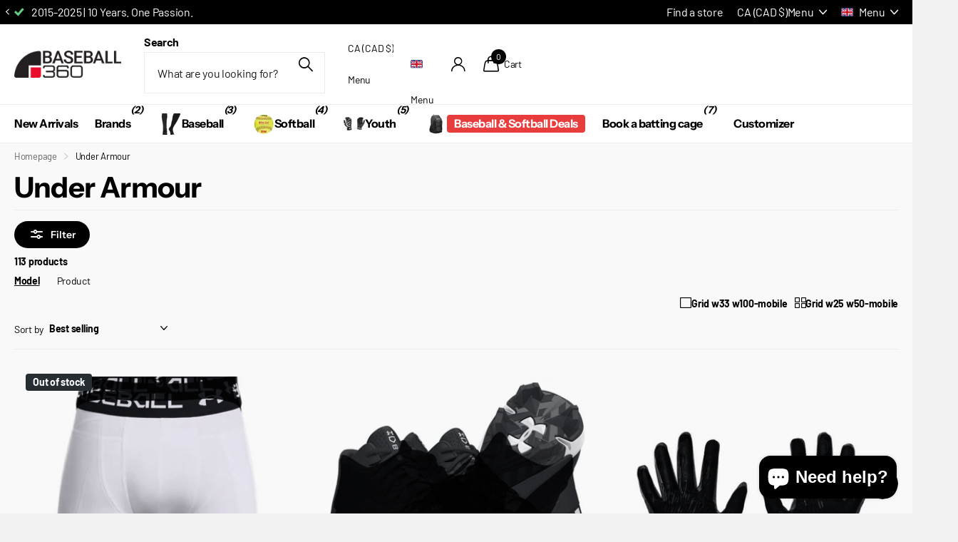

--- FILE ---
content_type: text/html; charset=utf-8
request_url: https://baseball360.com/collections/under-armour
body_size: 72868
content:
<!doctype html>
<html lang="en" data-theme="xclusive" dir="ltr" class="no-js ">
	<head>
<!-- Google Tag Manager -->
<script>(function(w,d,s,l,i){w[l]=w[l]||[];w[l].push({'gtm.start':
new Date().getTime(),event:'gtm.js'});var f=d.getElementsByTagName(s)[0],
j=d.createElement(s),dl=l!='dataLayer'?'&l='+l:'';j.async=true;j.src=
'https://www.googletagmanager.com/gtm.js?id='+i+dl;f.parentNode.insertBefore(j,f);
})(window,document,'script','dataLayer','GTM-NBHCZXK');</script>
<!-- End Google Tag Manager -->
	<!-- Added by AVADA SEO Suite -->
	
	<!-- /Added by AVADA SEO Suite -->
      <!-- Google Consent Mode V2 Consentmo -->
<script>
  window.consentmo_gcm_initial_state = "";
  window.consentmo_gcm_state = "";
  window.consentmo_gcm_security_storage = "";
  window.consentmo_gcm_ad_storage = "";
  window.consentmo_gcm_analytics_storage = "";
  window.consentmo_gcm_functionality_storage = "";
  window.consentmo_gcm_personalization_storage = "";
  window.consentmo_gcm_ads_data_redaction = "";
  window.consentmo_gcm_url_passthrough = "";
  window.consentmo_gcm_data_layer_name = "";
  
  // Google Consent Mode V2 integration script from Consentmo GDPR
  window.isenseRules = {};
  window.isenseRules.gcm = {
      gcmVersion: 2,
      integrationVersion: 3,
      customChanges: false,
      consentUpdated: false,
      initialState: 7,
      isCustomizationEnabled: false,
      adsDataRedaction: true,
      urlPassthrough: false,
      dataLayer: 'dataLayer',
      categories: { ad_personalization: "marketing", ad_storage: "marketing", ad_user_data: "marketing", analytics_storage: "analytics", functionality_storage: "functionality", personalization_storage: "functionality", security_storage: "strict"},
      storage: { ad_personalization: "false", ad_storage: "false", ad_user_data: "false", analytics_storage: "false", functionality_storage: "false", personalization_storage: "false", security_storage: "false", wait_for_update: 2000 }
  };
  if(window.consentmo_gcm_state !== null && window.consentmo_gcm_state !== "" && window.consentmo_gcm_state !== "0") {
    window.isenseRules.gcm.isCustomizationEnabled = true;
    window.isenseRules.gcm.initialState = window.consentmo_gcm_initial_state === null || window.consentmo_gcm_initial_state.trim() === "" ? window.isenseRules.gcm.initialState : window.consentmo_gcm_initial_state;
    window.isenseRules.gcm.categories.ad_storage = window.consentmo_gcm_ad_storage === null || window.consentmo_gcm_ad_storage.trim() === "" ? window.isenseRules.gcm.categories.ad_storage : window.consentmo_gcm_ad_storage;
    window.isenseRules.gcm.categories.ad_user_data = window.consentmo_gcm_ad_storage === null || window.consentmo_gcm_ad_storage.trim() === "" ? window.isenseRules.gcm.categories.ad_user_data : window.consentmo_gcm_ad_storage;
    window.isenseRules.gcm.categories.ad_personalization = window.consentmo_gcm_ad_storage === null || window.consentmo_gcm_ad_storage.trim() === "" ? window.isenseRules.gcm.categories.ad_personalization : window.consentmo_gcm_ad_storage;
    window.isenseRules.gcm.categories.analytics_storage = window.consentmo_gcm_analytics_storage === null || window.consentmo_gcm_analytics_storage.trim() === "" ? window.isenseRules.gcm.categories.analytics_storage : window.consentmo_gcm_analytics_storage;
    window.isenseRules.gcm.categories.functionality_storage = window.consentmo_gcm_functionality_storage === null || window.consentmo_gcm_functionality_storage.trim() === "" ? window.isenseRules.gcm.categories.functionality_storage : window.consentmo_gcm_functionality_storage;
    window.isenseRules.gcm.categories.personalization_storage = window.consentmo_gcm_personalization_storage === null || window.consentmo_gcm_personalization_storage.trim() === "" ? window.isenseRules.gcm.categories.personalization_storage : window.consentmo_gcm_personalization_storage;
    window.isenseRules.gcm.categories.security_storage = window.consentmo_gcm_security_storage === null || window.consentmo_gcm_security_storage.trim() === "" ? window.isenseRules.gcm.categories.security_storage : window.consentmo_gcm_security_storage;
    window.isenseRules.gcm.urlPassthrough = window.consentmo_gcm_url_passthrough === null || window.consentmo_gcm_url_passthrough.trim() === "" ? window.isenseRules.gcm.urlPassthrough : window.consentmo_gcm_url_passthrough;
    window.isenseRules.gcm.adsDataRedaction = window.consentmo_gcm_ads_data_redaction === null || window.consentmo_gcm_ads_data_redaction.trim() === "" ? window.isenseRules.gcm.adsDataRedaction : window.consentmo_gcm_ads_data_redaction;
    window.isenseRules.gcm.dataLayer = window.consentmo_gcm_data_layer_name === null || window.consentmo_gcm_data_layer_name.trim() === "" ? window.isenseRules.gcm.dataLayer : window.consentmo_gcm_data_layer_name;
  }
  window.isenseRules.initializeGcm = function (rules) {
    if(window.isenseRules.gcm.isCustomizationEnabled) {
      rules.initialState = window.isenseRules.gcm.initialState;
      rules.urlPassthrough = window.isenseRules.gcm.urlPassthrough === true || window.isenseRules.gcm.urlPassthrough === 'true';
      rules.adsDataRedaction = window.isenseRules.gcm.adsDataRedaction === true || window.isenseRules.gcm.adsDataRedaction === 'true';
    }
    
    let initialState = parseInt(rules.initialState);
    let marketingBlocked = initialState === 0 || initialState === 2 || initialState === 5 || initialState === 7;
    let analyticsBlocked = initialState === 0 || initialState === 3 || initialState === 6 || initialState === 7;
    let functionalityBlocked = initialState === 4 || initialState === 5 || initialState === 6 || initialState === 7;

    let gdprCache = localStorage.getItem('gdprCache') ? JSON.parse(localStorage.getItem('gdprCache')) : null;
    if (gdprCache && typeof gdprCache.updatedPreferences !== "undefined") {
      let updatedPreferences = gdprCache.updatedPreferences;
      marketingBlocked = parseInt(updatedPreferences.indexOf('marketing')) > -1;
      analyticsBlocked = parseInt(updatedPreferences.indexOf('analytics')) > -1;
      functionalityBlocked = parseInt(updatedPreferences.indexOf('functionality')) > -1;
    }

    Object.entries(rules.categories).forEach(category => {
      if(rules.storage.hasOwnProperty(category[0])) {
        switch(category[1]) {
          case 'strict':
            rules.storage[category[0]] = "granted";
            break;
          case 'marketing':
            rules.storage[category[0]] = marketingBlocked ? "denied" : "granted";
            break;
          case 'analytics':
            rules.storage[category[0]] = analyticsBlocked ? "denied" : "granted";
            break;
          case 'functionality':
            rules.storage[category[0]] = functionalityBlocked ? "denied" : "granted";
            break;
        }
      }
    });
    rules.consentUpdated = true;
    isenseRules.gcm = rules;
  }

  window[window.isenseRules.gcm.dataLayer] = window[window.isenseRules.gcm.dataLayer] || [];
  function gtag() { window[window.isenseRules.gcm.dataLayer].push(arguments); }

  function initialConsentUpdate() {
    // Google Consent Mode - initialization start
    window.isenseRules.initializeGcm({
      ...window.isenseRules.gcm,
      adsDataRedaction: true,
      urlPassthrough: false,
      initialState: 7
    });

    /*
    * initialState acceptable values:
    * 0 - Set both ad_storage and analytics_storage to denied
    * 1 - Set all categories to granted
    * 2 - Set only ad_storage to denied
    * 3 - Set only analytics_storage to denied
    * 4 - Set only functionality_storage to denied
    * 5 - Set both ad_storage and functionality_storage to denied
    * 6 - Set both analytics_storage and functionality_storage to denied
    * 7 - Set all categories to denied
    */

    gtag("consent", "default", isenseRules.gcm.storage);
    isenseRules.gcm.adsDataRedaction && gtag("set", "ads_data_redaction", isenseRules.gcm.adsDataRedaction);
    isenseRules.gcm.urlPassthrough && gtag("set", "url_passthrough", isenseRules.gcm.urlPassthrough);
  }

  let isInitConsentmoSignal = true;
  document.addEventListener("consentmoSignal", function(e) {
    if (isInitConsentmoSignal) {
      initialConsentUpdate();
      isInitConsentmoSignal = false;
    }
  });
</script>
		<meta charset="utf-8">
		<meta http-equiv="x-ua-compatible" content="ie=edge">
		<title>Under Armour &ndash; Baseball 360</title><meta name="theme-color" content="">
		<meta name="MobileOptimized" content="320">
		<meta name="HandheldFriendly" content="true">
		<meta name="viewport" content="width=device-width, initial-scale=1, minimum-scale=1, maximum-scale=5, viewport-fit=cover, shrink-to-fit=no">
		<meta name="format-detection" content="telephone=no">
		<meta name="msapplication-config" content="//baseball360.com/cdn/shop/t/63/assets/browserconfig.xml?v=52024572095365081671737516820">
		<link rel="canonical" href="https://baseball360.com/collections/under-armour">
		<link rel="preconnect" href="https://fonts.shopifycdn.com" crossorigin><link rel="preload" as="style" href="//baseball360.com/cdn/shop/t/63/assets/screen.css?v=138688131875461803441737516822">
		<link rel="preload" as="style" href="//baseball360.com/cdn/shop/t/63/assets/theme-xclusive.css?v=91891113314790250551737516822">
		<link rel="preload" as="style" href="//baseball360.com/cdn/shop/t/63/assets/screen-settings.css?v=98336521865195958351764124162">
		
		<link rel="preload" as="font" href="//baseball360.com/cdn/fonts/instrument_sans/instrumentsans_n7.e4ad9032e203f9a0977786c356573ced65a7419a.woff2" type="font/woff2" crossorigin>
    <link rel="preload" as="font" href="//baseball360.com/cdn/fonts/barlow/barlow_n4.038c60d7ea9ddb238b2f64ba6f463ba6c0b5e5ad.woff2" type="font/woff2" crossorigin>
		<link rel="preload" as="font" href="//baseball360.com/cdn/shop/t/63/assets/xclusive.woff2?v=154911475873364033681737516822" crossorigin>
		<link media="screen" rel="stylesheet" href="//baseball360.com/cdn/shop/t/63/assets/screen.css?v=138688131875461803441737516822" id="core-css">
		<link media="screen" rel="stylesheet" href="//baseball360.com/cdn/shop/t/63/assets/theme-xclusive.css?v=91891113314790250551737516822" id="xclusive-css">
		<noscript><link rel="stylesheet" href="//baseball360.com/cdn/shop/t/63/assets/async-menu.css?v=155014583911830259811737516820"></noscript><link media="screen" rel="stylesheet" href="//baseball360.com/cdn/shop/t/63/assets/page-collection.css?v=45970804314839360051737516822" id="collection-css"><link media="screen" rel="stylesheet" href="//baseball360.com/cdn/shop/t/63/assets/screen-settings.css?v=98336521865195958351764124162" id="custom-css"><link rel="icon" href="//baseball360.com/cdn/shop/files/360_favicon_1.png?crop=center&height=32&v=1740539344&width=32" type="image/png">
			<link rel="mask-icon" href="safari-pinned-tab.svg" color="#333333">
			<link rel="apple-touch-icon" href="apple-touch-icon.png"><script>document.documentElement.classList.remove('no-js'); document.documentElement.classList.add('js');</script>
		<meta name="msapplication-config" content="//baseball360.com/cdn/shop/t/63/assets/browserconfig.xml?v=52024572095365081671737516820">
<meta property="og:title" content="Under Armour">
<meta property="og:type" content="product.group">
<meta property="og:description" content="Your experts in baseball and softball equipment offering the biggest brands: Rawlings, Louisville Slugger, Easton, Wilson, adidas, Nike, and many more. Fast shipping across Canada.">
<meta property="og:site_name" content="Baseball 360">
<meta property="og:url" content="https://baseball360.com/collections/under-armour">

<meta property="og:image" content="//baseball360.com/cdn/shop/files/Baseball360_SocialSharingImage_1200x628_3de339e4-6ff8-4188-af08-30450dfc9c91.png?crop=center&height=500&v=1626292098&width=600">

<meta name="twitter:title" content="Under Armour">
<meta name="twitter:description" content="Your experts in baseball and softball equipment offering the biggest brands: Rawlings, Louisville Slugger, Easton, Wilson, adidas, Nike, and many more. Fast shipping across Canada.">
<meta name="twitter:site" content="Baseball 360">


<script type="application/ld+json">
  [
    {
      "@context": "http://schema.org/",
      "@type": "Organization",
      "url": "https://baseball360.com/collections/under-armour",
      "name": "Baseball 360",
      "legalName": "Baseball 360",
      "description": "Your experts in baseball and softball equipment offering the biggest brands: Rawlings, Louisville Slugger, Easton, Wilson, adidas, Nike, and many more. Fast shipping across Canada.","contactPoint": {
        "@type": "ContactPoint",
        "contactType": "Customer service",
        "telephone": "418-626-8784"
      },
      "address": {
        "@type": "PostalAddress",
        "streetAddress": "655 Pierre-Bertrand Boulevard, 120",
        "addressLocality": "Québec",
        "postalCode": "G1M 2E4",
        "addressCountry": "CANADA"
      }
    },
    {
      "@context": "http://schema.org",
      "@type": "WebSite",
      "url": "https://baseball360.com/collections/under-armour",
      "name": "Baseball 360",
      "description": "Your experts in baseball and softball equipment offering the biggest brands: Rawlings, Louisville Slugger, Easton, Wilson, adidas, Nike, and many more. Fast shipping across Canada.",
      "author": [
        {
          "@type": "Organization",
          "url": "https://www.someoneyouknow.online",
          "name": "Someoneyouknow",
          "address": {
            "@type": "PostalAddress",
            "streetAddress": "Wilhelminaplein 25",
            "addressLocality": "Eindhoven",
            "addressRegion": "NB",
            "postalCode": "5611 HG",
            "addressCountry": "NL"
          }
        }
      ]
    }
  ]
</script>

		<script>window.performance && window.performance.mark && window.performance.mark('shopify.content_for_header.start');</script><meta name="google-site-verification" content="kGziL9D4KuLYIrdu7wt4UV5jp9moFPGArXtsopm51Ro">
<meta id="shopify-digital-wallet" name="shopify-digital-wallet" content="/47368831126/digital_wallets/dialog">
<meta name="shopify-checkout-api-token" content="fe7261f4f1868d8518ffaeca5f0a2979">
<meta id="in-context-paypal-metadata" data-shop-id="47368831126" data-venmo-supported="false" data-environment="production" data-locale="en_US" data-paypal-v4="true" data-currency="CAD">
<link rel="alternate" type="application/atom+xml" title="Feed" href="/collections/under-armour.atom" />
<link rel="next" href="/collections/under-armour?page=2">
<link rel="alternate" hreflang="x-default" href="https://baseball360.com/collections/under-armour">
<link rel="alternate" hreflang="en" href="https://baseball360.com/collections/under-armour">
<link rel="alternate" hreflang="fr" href="https://baseball360.com/fr/collections/under-armour">
<link rel="alternate" hreflang="en-US" href="https://baseball360.com/en-us/collections/under-armour">
<link rel="alternate" hreflang="fr-US" href="https://baseball360.com/fr-us/collections/under-armour">
<link rel="alternate" type="application/json+oembed" href="https://baseball360.com/collections/under-armour.oembed">
<script async="async" src="/checkouts/internal/preloads.js?locale=en-CA"></script>
<link rel="preconnect" href="https://shop.app" crossorigin="anonymous">
<script async="async" src="https://shop.app/checkouts/internal/preloads.js?locale=en-CA&shop_id=47368831126" crossorigin="anonymous"></script>
<script id="apple-pay-shop-capabilities" type="application/json">{"shopId":47368831126,"countryCode":"CA","currencyCode":"CAD","merchantCapabilities":["supports3DS"],"merchantId":"gid:\/\/shopify\/Shop\/47368831126","merchantName":"Baseball 360","requiredBillingContactFields":["postalAddress","email","phone"],"requiredShippingContactFields":["postalAddress","email","phone"],"shippingType":"shipping","supportedNetworks":["visa","masterCard","amex","discover","interac","jcb"],"total":{"type":"pending","label":"Baseball 360","amount":"1.00"},"shopifyPaymentsEnabled":true,"supportsSubscriptions":true}</script>
<script id="shopify-features" type="application/json">{"accessToken":"fe7261f4f1868d8518ffaeca5f0a2979","betas":["rich-media-storefront-analytics"],"domain":"baseball360.com","predictiveSearch":true,"shopId":47368831126,"locale":"en"}</script>
<script>var Shopify = Shopify || {};
Shopify.shop = "baseball-360.myshopify.com";
Shopify.locale = "en";
Shopify.currency = {"active":"CAD","rate":"1.0"};
Shopify.country = "CA";
Shopify.theme = {"name":"Xclusive","id":147908821243,"schema_name":"Xclusive","schema_version":"2.2.0","theme_store_id":2221,"role":"main"};
Shopify.theme.handle = "null";
Shopify.theme.style = {"id":null,"handle":null};
Shopify.cdnHost = "baseball360.com/cdn";
Shopify.routes = Shopify.routes || {};
Shopify.routes.root = "/";</script>
<script type="module">!function(o){(o.Shopify=o.Shopify||{}).modules=!0}(window);</script>
<script>!function(o){function n(){var o=[];function n(){o.push(Array.prototype.slice.apply(arguments))}return n.q=o,n}var t=o.Shopify=o.Shopify||{};t.loadFeatures=n(),t.autoloadFeatures=n()}(window);</script>
<script>
  window.ShopifyPay = window.ShopifyPay || {};
  window.ShopifyPay.apiHost = "shop.app\/pay";
  window.ShopifyPay.redirectState = null;
</script>
<script id="shop-js-analytics" type="application/json">{"pageType":"collection"}</script>
<script defer="defer" async type="module" src="//baseball360.com/cdn/shopifycloud/shop-js/modules/v2/client.init-shop-cart-sync_C5BV16lS.en.esm.js"></script>
<script defer="defer" async type="module" src="//baseball360.com/cdn/shopifycloud/shop-js/modules/v2/chunk.common_CygWptCX.esm.js"></script>
<script type="module">
  await import("//baseball360.com/cdn/shopifycloud/shop-js/modules/v2/client.init-shop-cart-sync_C5BV16lS.en.esm.js");
await import("//baseball360.com/cdn/shopifycloud/shop-js/modules/v2/chunk.common_CygWptCX.esm.js");

  window.Shopify.SignInWithShop?.initShopCartSync?.({"fedCMEnabled":true,"windoidEnabled":true});

</script>
<script>
  window.Shopify = window.Shopify || {};
  if (!window.Shopify.featureAssets) window.Shopify.featureAssets = {};
  window.Shopify.featureAssets['shop-js'] = {"shop-cart-sync":["modules/v2/client.shop-cart-sync_ZFArdW7E.en.esm.js","modules/v2/chunk.common_CygWptCX.esm.js"],"init-fed-cm":["modules/v2/client.init-fed-cm_CmiC4vf6.en.esm.js","modules/v2/chunk.common_CygWptCX.esm.js"],"shop-cash-offers":["modules/v2/client.shop-cash-offers_DOA2yAJr.en.esm.js","modules/v2/chunk.common_CygWptCX.esm.js","modules/v2/chunk.modal_D71HUcav.esm.js"],"shop-button":["modules/v2/client.shop-button_tlx5R9nI.en.esm.js","modules/v2/chunk.common_CygWptCX.esm.js"],"shop-toast-manager":["modules/v2/client.shop-toast-manager_ClPi3nE9.en.esm.js","modules/v2/chunk.common_CygWptCX.esm.js"],"init-shop-cart-sync":["modules/v2/client.init-shop-cart-sync_C5BV16lS.en.esm.js","modules/v2/chunk.common_CygWptCX.esm.js"],"avatar":["modules/v2/client.avatar_BTnouDA3.en.esm.js"],"init-windoid":["modules/v2/client.init-windoid_sURxWdc1.en.esm.js","modules/v2/chunk.common_CygWptCX.esm.js"],"init-shop-email-lookup-coordinator":["modules/v2/client.init-shop-email-lookup-coordinator_B8hsDcYM.en.esm.js","modules/v2/chunk.common_CygWptCX.esm.js"],"pay-button":["modules/v2/client.pay-button_FdsNuTd3.en.esm.js","modules/v2/chunk.common_CygWptCX.esm.js"],"shop-login-button":["modules/v2/client.shop-login-button_C5VAVYt1.en.esm.js","modules/v2/chunk.common_CygWptCX.esm.js","modules/v2/chunk.modal_D71HUcav.esm.js"],"init-customer-accounts-sign-up":["modules/v2/client.init-customer-accounts-sign-up_CPSyQ0Tj.en.esm.js","modules/v2/client.shop-login-button_C5VAVYt1.en.esm.js","modules/v2/chunk.common_CygWptCX.esm.js","modules/v2/chunk.modal_D71HUcav.esm.js"],"init-shop-for-new-customer-accounts":["modules/v2/client.init-shop-for-new-customer-accounts_ChsxoAhi.en.esm.js","modules/v2/client.shop-login-button_C5VAVYt1.en.esm.js","modules/v2/chunk.common_CygWptCX.esm.js","modules/v2/chunk.modal_D71HUcav.esm.js"],"init-customer-accounts":["modules/v2/client.init-customer-accounts_DxDtT_ad.en.esm.js","modules/v2/client.shop-login-button_C5VAVYt1.en.esm.js","modules/v2/chunk.common_CygWptCX.esm.js","modules/v2/chunk.modal_D71HUcav.esm.js"],"shop-follow-button":["modules/v2/client.shop-follow-button_Cva4Ekp9.en.esm.js","modules/v2/chunk.common_CygWptCX.esm.js","modules/v2/chunk.modal_D71HUcav.esm.js"],"checkout-modal":["modules/v2/client.checkout-modal_BPM8l0SH.en.esm.js","modules/v2/chunk.common_CygWptCX.esm.js","modules/v2/chunk.modal_D71HUcav.esm.js"],"lead-capture":["modules/v2/client.lead-capture_Bi8yE_yS.en.esm.js","modules/v2/chunk.common_CygWptCX.esm.js","modules/v2/chunk.modal_D71HUcav.esm.js"],"shop-login":["modules/v2/client.shop-login_D6lNrXab.en.esm.js","modules/v2/chunk.common_CygWptCX.esm.js","modules/v2/chunk.modal_D71HUcav.esm.js"],"payment-terms":["modules/v2/client.payment-terms_CZxnsJam.en.esm.js","modules/v2/chunk.common_CygWptCX.esm.js","modules/v2/chunk.modal_D71HUcav.esm.js"]};
</script>
<script>(function() {
  var isLoaded = false;
  function asyncLoad() {
    if (isLoaded) return;
    isLoaded = true;
    var urls = ["\/\/cdn.shopify.com\/proxy\/bac16c674f73986e6ab1ce650aecc1f5a367a6d7a85e4a97b8a07a9efcaeb4ce\/bingshoppingtool-t2app-prod.trafficmanager.net\/uet\/tracking_script?shop=baseball-360.myshopify.com\u0026sp-cache-control=cHVibGljLCBtYXgtYWdlPTkwMA","https:\/\/seo.apps.avada.io\/avada-seo-installed.js?shop=baseball-360.myshopify.com","https:\/\/cdn.hextom.com\/js\/freeshippingbar.js?shop=baseball-360.myshopify.com"];
    for (var i = 0; i < urls.length; i++) {
      var s = document.createElement('script');
      s.type = 'text/javascript';
      s.async = true;
      s.src = urls[i];
      var x = document.getElementsByTagName('script')[0];
      x.parentNode.insertBefore(s, x);
    }
  };
  if(window.attachEvent) {
    window.attachEvent('onload', asyncLoad);
  } else {
    window.addEventListener('load', asyncLoad, false);
  }
})();</script>
<script id="__st">var __st={"a":47368831126,"offset":-18000,"reqid":"0de0edb7-3cf3-47e3-a4f5-239cbd072a89-1768852762","pageurl":"baseball360.com\/collections\/under-armour","u":"642a0cebc529","p":"collection","rtyp":"collection","rid":261069734085};</script>
<script>window.ShopifyPaypalV4VisibilityTracking = true;</script>
<script id="captcha-bootstrap">!function(){'use strict';const t='contact',e='account',n='new_comment',o=[[t,t],['blogs',n],['comments',n],[t,'customer']],c=[[e,'customer_login'],[e,'guest_login'],[e,'recover_customer_password'],[e,'create_customer']],r=t=>t.map((([t,e])=>`form[action*='/${t}']:not([data-nocaptcha='true']) input[name='form_type'][value='${e}']`)).join(','),a=t=>()=>t?[...document.querySelectorAll(t)].map((t=>t.form)):[];function s(){const t=[...o],e=r(t);return a(e)}const i='password',u='form_key',d=['recaptcha-v3-token','g-recaptcha-response','h-captcha-response',i],f=()=>{try{return window.sessionStorage}catch{return}},m='__shopify_v',_=t=>t.elements[u];function p(t,e,n=!1){try{const o=window.sessionStorage,c=JSON.parse(o.getItem(e)),{data:r}=function(t){const{data:e,action:n}=t;return t[m]||n?{data:e,action:n}:{data:t,action:n}}(c);for(const[e,n]of Object.entries(r))t.elements[e]&&(t.elements[e].value=n);n&&o.removeItem(e)}catch(o){console.error('form repopulation failed',{error:o})}}const l='form_type',E='cptcha';function T(t){t.dataset[E]=!0}const w=window,h=w.document,L='Shopify',v='ce_forms',y='captcha';let A=!1;((t,e)=>{const n=(g='f06e6c50-85a8-45c8-87d0-21a2b65856fe',I='https://cdn.shopify.com/shopifycloud/storefront-forms-hcaptcha/ce_storefront_forms_captcha_hcaptcha.v1.5.2.iife.js',D={infoText:'Protected by hCaptcha',privacyText:'Privacy',termsText:'Terms'},(t,e,n)=>{const o=w[L][v],c=o.bindForm;if(c)return c(t,g,e,D).then(n);var r;o.q.push([[t,g,e,D],n]),r=I,A||(h.body.append(Object.assign(h.createElement('script'),{id:'captcha-provider',async:!0,src:r})),A=!0)});var g,I,D;w[L]=w[L]||{},w[L][v]=w[L][v]||{},w[L][v].q=[],w[L][y]=w[L][y]||{},w[L][y].protect=function(t,e){n(t,void 0,e),T(t)},Object.freeze(w[L][y]),function(t,e,n,w,h,L){const[v,y,A,g]=function(t,e,n){const i=e?o:[],u=t?c:[],d=[...i,...u],f=r(d),m=r(i),_=r(d.filter((([t,e])=>n.includes(e))));return[a(f),a(m),a(_),s()]}(w,h,L),I=t=>{const e=t.target;return e instanceof HTMLFormElement?e:e&&e.form},D=t=>v().includes(t);t.addEventListener('submit',(t=>{const e=I(t);if(!e)return;const n=D(e)&&!e.dataset.hcaptchaBound&&!e.dataset.recaptchaBound,o=_(e),c=g().includes(e)&&(!o||!o.value);(n||c)&&t.preventDefault(),c&&!n&&(function(t){try{if(!f())return;!function(t){const e=f();if(!e)return;const n=_(t);if(!n)return;const o=n.value;o&&e.removeItem(o)}(t);const e=Array.from(Array(32),(()=>Math.random().toString(36)[2])).join('');!function(t,e){_(t)||t.append(Object.assign(document.createElement('input'),{type:'hidden',name:u})),t.elements[u].value=e}(t,e),function(t,e){const n=f();if(!n)return;const o=[...t.querySelectorAll(`input[type='${i}']`)].map((({name:t})=>t)),c=[...d,...o],r={};for(const[a,s]of new FormData(t).entries())c.includes(a)||(r[a]=s);n.setItem(e,JSON.stringify({[m]:1,action:t.action,data:r}))}(t,e)}catch(e){console.error('failed to persist form',e)}}(e),e.submit())}));const S=(t,e)=>{t&&!t.dataset[E]&&(n(t,e.some((e=>e===t))),T(t))};for(const o of['focusin','change'])t.addEventListener(o,(t=>{const e=I(t);D(e)&&S(e,y())}));const B=e.get('form_key'),M=e.get(l),P=B&&M;t.addEventListener('DOMContentLoaded',(()=>{const t=y();if(P)for(const e of t)e.elements[l].value===M&&p(e,B);[...new Set([...A(),...v().filter((t=>'true'===t.dataset.shopifyCaptcha))])].forEach((e=>S(e,t)))}))}(h,new URLSearchParams(w.location.search),n,t,e,['guest_login'])})(!0,!0)}();</script>
<script integrity="sha256-4kQ18oKyAcykRKYeNunJcIwy7WH5gtpwJnB7kiuLZ1E=" data-source-attribution="shopify.loadfeatures" defer="defer" src="//baseball360.com/cdn/shopifycloud/storefront/assets/storefront/load_feature-a0a9edcb.js" crossorigin="anonymous"></script>
<script crossorigin="anonymous" defer="defer" src="//baseball360.com/cdn/shopifycloud/storefront/assets/shopify_pay/storefront-65b4c6d7.js?v=20250812"></script>
<script data-source-attribution="shopify.dynamic_checkout.dynamic.init">var Shopify=Shopify||{};Shopify.PaymentButton=Shopify.PaymentButton||{isStorefrontPortableWallets:!0,init:function(){window.Shopify.PaymentButton.init=function(){};var t=document.createElement("script");t.src="https://baseball360.com/cdn/shopifycloud/portable-wallets/latest/portable-wallets.en.js",t.type="module",document.head.appendChild(t)}};
</script>
<script data-source-attribution="shopify.dynamic_checkout.buyer_consent">
  function portableWalletsHideBuyerConsent(e){var t=document.getElementById("shopify-buyer-consent"),n=document.getElementById("shopify-subscription-policy-button");t&&n&&(t.classList.add("hidden"),t.setAttribute("aria-hidden","true"),n.removeEventListener("click",e))}function portableWalletsShowBuyerConsent(e){var t=document.getElementById("shopify-buyer-consent"),n=document.getElementById("shopify-subscription-policy-button");t&&n&&(t.classList.remove("hidden"),t.removeAttribute("aria-hidden"),n.addEventListener("click",e))}window.Shopify?.PaymentButton&&(window.Shopify.PaymentButton.hideBuyerConsent=portableWalletsHideBuyerConsent,window.Shopify.PaymentButton.showBuyerConsent=portableWalletsShowBuyerConsent);
</script>
<script data-source-attribution="shopify.dynamic_checkout.cart.bootstrap">document.addEventListener("DOMContentLoaded",(function(){function t(){return document.querySelector("shopify-accelerated-checkout-cart, shopify-accelerated-checkout")}if(t())Shopify.PaymentButton.init();else{new MutationObserver((function(e,n){t()&&(Shopify.PaymentButton.init(),n.disconnect())})).observe(document.body,{childList:!0,subtree:!0})}}));
</script>
<link id="shopify-accelerated-checkout-styles" rel="stylesheet" media="screen" href="https://baseball360.com/cdn/shopifycloud/portable-wallets/latest/accelerated-checkout-backwards-compat.css" crossorigin="anonymous">
<style id="shopify-accelerated-checkout-cart">
        #shopify-buyer-consent {
  margin-top: 1em;
  display: inline-block;
  width: 100%;
}

#shopify-buyer-consent.hidden {
  display: none;
}

#shopify-subscription-policy-button {
  background: none;
  border: none;
  padding: 0;
  text-decoration: underline;
  font-size: inherit;
  cursor: pointer;
}

#shopify-subscription-policy-button::before {
  box-shadow: none;
}

      </style>

<script>window.performance && window.performance.mark && window.performance.mark('shopify.content_for_header.end');</script>
		
		<style data-shopify>
			:root {
				--scheme-1:                      #ffffff;
				--scheme-1_solid:                #ffffff;
				--scheme-1_bg:                   var(--scheme-1);
				--scheme-1_bg_dark:              var(--scheme-1_bg);
				--scheme-1_bg_var:               var(--scheme-1_bg_dark);
				--scheme-1_bg_secondary:         #f4f4f4;
				--scheme-1_fg:                   #000000;
				--scheme-1_fg_sat:               #bfbfbf;
				--scheme-1_title:                #000000;
				--scheme-1_title_solid:          #000000;

				--scheme-1_primary_btn_bg:       #000000;
				--scheme-1_primary_btn_bg_dark:  #000000;
				--scheme-1_primary_btn_fg:       #ffffff;
				--scheme-1_secondary_btn_bg:     #ffffff;
				--scheme-1_secondary_btn_bg_dark:#ededed;
				--scheme-1_secondary_btn_fg:     #000000;
				--scheme-1_tertiary_btn_bg:      #e5e5e5;
				--scheme-1_tertiary_btn_bg_dark: #d3d3d3;
				--scheme-1_tertiary_btn_fg:      #000000;
				--scheme-1_btn_bg:       		var(--scheme-1_primary_btn_bg);
				--scheme-1_btn_bg_dark:  		var(--scheme-1_primary_btn_bg_dark);
				--scheme-1_btn_fg:       		var(--scheme-1_primary_btn_fg);
				--scheme-1_bd:                   #ececec;
				--scheme-1_input_bg:             #ffffff;
				--scheme-1_input_fg:             #000000;
				--scheme-1_input_pl:             #1a1a1a;
				--scheme-1_accent:               #020202;
				--scheme-1_accent_gradient:      linear-gradient(346deg, rgba(156, 0, 98, 1) 4%, rgba(245, 0, 122, 1) 100%);
				
				}
				[class^="palette-scheme-1"] select,
				[class^="palette-scheme-1"] .bv_atual,
				#root #content [class^="palette-scheme-1"] .f8sr select {
				background-image: url("data:image/svg+xml,%3Csvg xmlns='http://www.w3.org/2000/svg' xml:space='preserve' style='enable-background:new 0 0 12.7 7.7' viewBox='0 0 12.7 7.7' fill='%23000000'%3E%3Cpath d='M.3.2c.4-.3.9-.3 1.2.1l4.7 5.3 5-5.3c.3-.3.9-.4 1.2 0 .3.3.4.9 0 1.2l-5.7 6c-.1.1-.3.2-.5.2s-.5-.1-.6-.3l-5.3-6C-.1 1.1-.1.5.3.2z'/%3E%3C/svg%3E");
				}
				
				
				[class^="palette-scheme-1"] select:focus,
				#root #content [class^="palette-scheme-1"] .f8sr select:focus {
				background-image: url("data:image/svg+xml,%3Csvg xmlns='http://www.w3.org/2000/svg' xml:space='preserve' style='enable-background:new 0 0 12.7 7.7' viewBox='0 0 12.7 7.7' fill='%23000000'%3E%3Cpath d='M12.4 7.5c-.4.3-.9.3-1.2-.1L6.5 2.1l-5 5.3c-.3.3-.9.4-1.2 0-.3-.3-.4-.9 0-1.2L6 .2c.1-.1.3-.2.5-.2.3 0 .5.1.6.3l5.3 6c.4.3.4.9 0 1.2z'/%3E%3C/svg%3E");
				}
				[class^="palette-scheme-1"], [data-active-content*="scheme-1"] {
				--primary_bg:             var(--scheme-1_bg);
				--bg_secondary:           var(--scheme-1_bg_secondary);
				--primary_text:           var(--scheme-1_fg);
				--primary_text_h:         var(--scheme-1_title);
				--headings_text:          var(--primary_text_h);
				--headings_text_solid:    var(--scheme-1_title_solid);
				--primary_bg_btn:         var(--scheme-1_primary_btn_bg);
				--primary_bg_btn_dark:    var(--scheme-1_primary_btn_bg_dark);
				--primary_btn_text:       var(--scheme-1_primary_btn_fg);
				--secondary_bg_btn:       var(--scheme-1_secondary_btn_bg);
				--secondary_bg_btn_dark:  var(--scheme-1_secondary_btn_bg_dark);
				--secondary_btn_text:     var(--scheme-1_secondary_btn_fg);
				--tertiary_bg_btn:        var(--scheme-1_tertiary_btn_bg);
				--tertiary_bg_btn_dark:   var(--scheme-1_tertiary_btn_bg_dark);
				--tertiary_btn_text:      var(--scheme-1_tertiary_btn_fg);
				--custom_input_bg:        var(--scheme-1_input_bg);
				--custom_input_fg:        var(--scheme-1_input_fg);
				--custom_input_pl:        var(--scheme-1_input_pl);
				--custom_input_bd:        var(--scheme-1_bd);
				--custom_bd:              var(--custom_input_bd);
				--secondary_bg: 		  var(--primary_bg_btn);
				--accent:                 var(--scheme-1_accent);
				--accent_gradient:        var(--scheme-1_accent_gradient);
				--primary_text_brightness:var(--scheme-1_fg_brightness);
				}
				
			:root {
				--scheme-2:                      #000000;
				--scheme-2_solid:                #000000;
				--scheme-2_bg:                   var(--scheme-2);
				--scheme-2_bg_dark:              #000000;
				--scheme-2_bg_var:               var(--scheme-2_bg_dark);
				--scheme-2_bg_secondary:         #ffffff;
				--scheme-2_fg:                   #ffffff;
				--scheme-2_fg_sat:               #ffffff;
				--scheme-2_title:                #ffffff;
				--scheme-2_title_solid:          #ffffff;

				--scheme-2_primary_btn_bg:       #ffffff;
				--scheme-2_primary_btn_bg_dark:  #ededed;
				--scheme-2_primary_btn_fg:       #000000;
				--scheme-2_secondary_btn_bg:     #000000;
				--scheme-2_secondary_btn_bg_dark:#000000;
				--scheme-2_secondary_btn_fg:     #ffffff;
				--scheme-2_tertiary_btn_bg:      #e5dbed;
				--scheme-2_tertiary_btn_bg_dark: #d4c3e1;
				--scheme-2_tertiary_btn_fg:      #ffffff;
				--scheme-2_btn_bg:       		var(--scheme-2_primary_btn_bg);
				--scheme-2_btn_bg_dark:  		var(--scheme-2_primary_btn_bg_dark);
				--scheme-2_btn_fg:       		var(--scheme-2_primary_btn_fg);
				--scheme-2_bd:                   #ececec;
				--scheme-2_input_bg:             #ffffff;
				--scheme-2_input_fg:             #000000;
				--scheme-2_input_pl:             #1a1a1a;
				--scheme-2_accent:               #ffffff;
				--scheme-2_accent_gradient:      #ffffff;
				
				}
				[class^="palette-scheme-2"] select,
				[class^="palette-scheme-2"] .bv_atual,
				#root #content [class^="palette-scheme-2"] .f8sr select {
				background-image: url("data:image/svg+xml,%3Csvg xmlns='http://www.w3.org/2000/svg' xml:space='preserve' style='enable-background:new 0 0 12.7 7.7' viewBox='0 0 12.7 7.7' fill='%23000000'%3E%3Cpath d='M.3.2c.4-.3.9-.3 1.2.1l4.7 5.3 5-5.3c.3-.3.9-.4 1.2 0 .3.3.4.9 0 1.2l-5.7 6c-.1.1-.3.2-.5.2s-.5-.1-.6-.3l-5.3-6C-.1 1.1-.1.5.3.2z'/%3E%3C/svg%3E");
				}
				
				
				[class^="palette-scheme-2"] select:focus,
				#root #content [class^="palette-scheme-2"] .f8sr select:focus {
				background-image: url("data:image/svg+xml,%3Csvg xmlns='http://www.w3.org/2000/svg' xml:space='preserve' style='enable-background:new 0 0 12.7 7.7' viewBox='0 0 12.7 7.7' fill='%23000000'%3E%3Cpath d='M12.4 7.5c-.4.3-.9.3-1.2-.1L6.5 2.1l-5 5.3c-.3.3-.9.4-1.2 0-.3-.3-.4-.9 0-1.2L6 .2c.1-.1.3-.2.5-.2.3 0 .5.1.6.3l5.3 6c.4.3.4.9 0 1.2z'/%3E%3C/svg%3E");
				}
				[class^="palette-scheme-2"], [data-active-content*="scheme-2"] {
				--primary_bg:             var(--scheme-2_bg);
				--bg_secondary:           var(--scheme-2_bg_secondary);
				--primary_text:           var(--scheme-2_fg);
				--primary_text_h:         var(--scheme-2_title);
				--headings_text:          var(--primary_text_h);
				--headings_text_solid:    var(--scheme-2_title_solid);
				--primary_bg_btn:         var(--scheme-2_primary_btn_bg);
				--primary_bg_btn_dark:    var(--scheme-2_primary_btn_bg_dark);
				--primary_btn_text:       var(--scheme-2_primary_btn_fg);
				--secondary_bg_btn:       var(--scheme-2_secondary_btn_bg);
				--secondary_bg_btn_dark:  var(--scheme-2_secondary_btn_bg_dark);
				--secondary_btn_text:     var(--scheme-2_secondary_btn_fg);
				--tertiary_bg_btn:        var(--scheme-2_tertiary_btn_bg);
				--tertiary_bg_btn_dark:   var(--scheme-2_tertiary_btn_bg_dark);
				--tertiary_btn_text:      var(--scheme-2_tertiary_btn_fg);
				--custom_input_bg:        var(--scheme-2_input_bg);
				--custom_input_fg:        var(--scheme-2_input_fg);
				--custom_input_pl:        var(--scheme-2_input_pl);
				--custom_input_bd:        var(--scheme-2_bd);
				--custom_bd:              var(--custom_input_bd);
				--secondary_bg: 		  var(--primary_bg_btn);
				--accent:                 var(--scheme-2_accent);
				--accent_gradient:        var(--scheme-2_accent_gradient);
				--primary_text_brightness:var(--scheme-2_fg_brightness);
				}
				
			:root {
				--scheme-3:                      #efefef;
				--scheme-3_solid:                #efefef;
				--scheme-3_bg:                   var(--scheme-3);
				--scheme-3_bg_dark:              #eaeaea;
				--scheme-3_bg_var:               var(--scheme-3_bg_dark);
				--scheme-3_bg_secondary:         #ffffff;
				--scheme-3_fg:                   #000000;
				--scheme-3_fg_sat:               #bfbfbf;
				--scheme-3_title:                #000000;
				--scheme-3_title_solid:          #000000;

				--scheme-3_primary_btn_bg:       #000000;
				--scheme-3_primary_btn_bg_dark:  #000000;
				--scheme-3_primary_btn_fg:       #ffffff;
				--scheme-3_secondary_btn_bg:     #ffffff;
				--scheme-3_secondary_btn_bg_dark:#ededed;
				--scheme-3_secondary_btn_fg:     #000000;
				--scheme-3_tertiary_btn_bg:      #000000;
				--scheme-3_tertiary_btn_bg_dark: #000000;
				--scheme-3_tertiary_btn_fg:      #ffffff;
				--scheme-3_btn_bg:       		var(--scheme-3_primary_btn_bg);
				--scheme-3_btn_bg_dark:  		var(--scheme-3_primary_btn_bg_dark);
				--scheme-3_btn_fg:       		var(--scheme-3_primary_btn_fg);
				--scheme-3_bd:                   #efefef;
				--scheme-3_input_bg:             #ffffff;
				--scheme-3_input_fg:             #000000;
				--scheme-3_input_pl:             #1a1a1a;
				--scheme-3_accent:               #020202;
				--scheme-3_accent_gradient:      #020202;
				
				}
				[class^="palette-scheme-3"] select,
				[class^="palette-scheme-3"] .bv_atual,
				#root #content [class^="palette-scheme-3"] .f8sr select {
				background-image: url("data:image/svg+xml,%3Csvg xmlns='http://www.w3.org/2000/svg' xml:space='preserve' style='enable-background:new 0 0 12.7 7.7' viewBox='0 0 12.7 7.7' fill='%23000000'%3E%3Cpath d='M.3.2c.4-.3.9-.3 1.2.1l4.7 5.3 5-5.3c.3-.3.9-.4 1.2 0 .3.3.4.9 0 1.2l-5.7 6c-.1.1-.3.2-.5.2s-.5-.1-.6-.3l-5.3-6C-.1 1.1-.1.5.3.2z'/%3E%3C/svg%3E");
				}
				
				
				[class^="palette-scheme-3"] select:focus,
				#root #content [class^="palette-scheme-3"] .f8sr select:focus {
				background-image: url("data:image/svg+xml,%3Csvg xmlns='http://www.w3.org/2000/svg' xml:space='preserve' style='enable-background:new 0 0 12.7 7.7' viewBox='0 0 12.7 7.7' fill='%23000000'%3E%3Cpath d='M12.4 7.5c-.4.3-.9.3-1.2-.1L6.5 2.1l-5 5.3c-.3.3-.9.4-1.2 0-.3-.3-.4-.9 0-1.2L6 .2c.1-.1.3-.2.5-.2.3 0 .5.1.6.3l5.3 6c.4.3.4.9 0 1.2z'/%3E%3C/svg%3E");
				}
				[class^="palette-scheme-3"], [data-active-content*="scheme-3"] {
				--primary_bg:             var(--scheme-3_bg);
				--bg_secondary:           var(--scheme-3_bg_secondary);
				--primary_text:           var(--scheme-3_fg);
				--primary_text_h:         var(--scheme-3_title);
				--headings_text:          var(--primary_text_h);
				--headings_text_solid:    var(--scheme-3_title_solid);
				--primary_bg_btn:         var(--scheme-3_primary_btn_bg);
				--primary_bg_btn_dark:    var(--scheme-3_primary_btn_bg_dark);
				--primary_btn_text:       var(--scheme-3_primary_btn_fg);
				--secondary_bg_btn:       var(--scheme-3_secondary_btn_bg);
				--secondary_bg_btn_dark:  var(--scheme-3_secondary_btn_bg_dark);
				--secondary_btn_text:     var(--scheme-3_secondary_btn_fg);
				--tertiary_bg_btn:        var(--scheme-3_tertiary_btn_bg);
				--tertiary_bg_btn_dark:   var(--scheme-3_tertiary_btn_bg_dark);
				--tertiary_btn_text:      var(--scheme-3_tertiary_btn_fg);
				--custom_input_bg:        var(--scheme-3_input_bg);
				--custom_input_fg:        var(--scheme-3_input_fg);
				--custom_input_pl:        var(--scheme-3_input_pl);
				--custom_input_bd:        var(--scheme-3_bd);
				--custom_bd:              var(--custom_input_bd);
				--secondary_bg: 		  var(--primary_bg_btn);
				--accent:                 var(--scheme-3_accent);
				--accent_gradient:        var(--scheme-3_accent_gradient);
				--primary_text_brightness:var(--scheme-3_fg_brightness);
				}
				
			:root {
				--scheme-4:                      #636363;
				--scheme-4_solid:                #636363;
				--scheme-4_bg:                   var(--scheme-4);
				--scheme-4_bg_dark:              #5e5e5e;
				--scheme-4_bg_var:               var(--scheme-4_bg_dark);
				--scheme-4_bg_secondary:         #8a8a9e;
				--scheme-4_fg:                   #ffffff;
				--scheme-4_fg_sat:               #ffffff;
				--scheme-4_title:                #ffffff;
				--scheme-4_title_solid:          #ffffff;

				--scheme-4_primary_btn_bg:       #ffffff;
				--scheme-4_primary_btn_bg_dark:  #ededed;
				--scheme-4_primary_btn_fg:       #000000;
				--scheme-4_secondary_btn_bg:     #e5dbed;
				--scheme-4_secondary_btn_bg_dark:#d4c3e1;
				--scheme-4_secondary_btn_fg:     #000000;
				--scheme-4_tertiary_btn_bg:      #ffffff;
				--scheme-4_tertiary_btn_bg_dark: #ededed;
				--scheme-4_tertiary_btn_fg:      #000000;
				--scheme-4_btn_bg:       		var(--scheme-4_primary_btn_bg);
				--scheme-4_btn_bg_dark:  		var(--scheme-4_primary_btn_bg_dark);
				--scheme-4_btn_fg:       		var(--scheme-4_primary_btn_fg);
				--scheme-4_bd:                   #e5e5e5;
				--scheme-4_input_bg:             #ffffff;
				--scheme-4_input_fg:             #000000;
				--scheme-4_input_pl:             #1a1a1a;
				--scheme-4_accent:               #ffffff;
				--scheme-4_accent_gradient:      #ffffff;
				
				}
				[class^="palette-scheme-4"] select,
				[class^="palette-scheme-4"] .bv_atual,
				#root #content [class^="palette-scheme-4"] .f8sr select {
				background-image: url("data:image/svg+xml,%3Csvg xmlns='http://www.w3.org/2000/svg' xml:space='preserve' style='enable-background:new 0 0 12.7 7.7' viewBox='0 0 12.7 7.7' fill='%23000000'%3E%3Cpath d='M.3.2c.4-.3.9-.3 1.2.1l4.7 5.3 5-5.3c.3-.3.9-.4 1.2 0 .3.3.4.9 0 1.2l-5.7 6c-.1.1-.3.2-.5.2s-.5-.1-.6-.3l-5.3-6C-.1 1.1-.1.5.3.2z'/%3E%3C/svg%3E");
				}
				
				
				[class^="palette-scheme-4"] select:focus,
				#root #content [class^="palette-scheme-4"] .f8sr select:focus {
				background-image: url("data:image/svg+xml,%3Csvg xmlns='http://www.w3.org/2000/svg' xml:space='preserve' style='enable-background:new 0 0 12.7 7.7' viewBox='0 0 12.7 7.7' fill='%23000000'%3E%3Cpath d='M12.4 7.5c-.4.3-.9.3-1.2-.1L6.5 2.1l-5 5.3c-.3.3-.9.4-1.2 0-.3-.3-.4-.9 0-1.2L6 .2c.1-.1.3-.2.5-.2.3 0 .5.1.6.3l5.3 6c.4.3.4.9 0 1.2z'/%3E%3C/svg%3E");
				}
				[class^="palette-scheme-4"], [data-active-content*="scheme-4"] {
				--primary_bg:             var(--scheme-4_bg);
				--bg_secondary:           var(--scheme-4_bg_secondary);
				--primary_text:           var(--scheme-4_fg);
				--primary_text_h:         var(--scheme-4_title);
				--headings_text:          var(--primary_text_h);
				--headings_text_solid:    var(--scheme-4_title_solid);
				--primary_bg_btn:         var(--scheme-4_primary_btn_bg);
				--primary_bg_btn_dark:    var(--scheme-4_primary_btn_bg_dark);
				--primary_btn_text:       var(--scheme-4_primary_btn_fg);
				--secondary_bg_btn:       var(--scheme-4_secondary_btn_bg);
				--secondary_bg_btn_dark:  var(--scheme-4_secondary_btn_bg_dark);
				--secondary_btn_text:     var(--scheme-4_secondary_btn_fg);
				--tertiary_bg_btn:        var(--scheme-4_tertiary_btn_bg);
				--tertiary_bg_btn_dark:   var(--scheme-4_tertiary_btn_bg_dark);
				--tertiary_btn_text:      var(--scheme-4_tertiary_btn_fg);
				--custom_input_bg:        var(--scheme-4_input_bg);
				--custom_input_fg:        var(--scheme-4_input_fg);
				--custom_input_pl:        var(--scheme-4_input_pl);
				--custom_input_bd:        var(--scheme-4_bd);
				--custom_bd:              var(--custom_input_bd);
				--secondary_bg: 		  var(--primary_bg_btn);
				--accent:                 var(--scheme-4_accent);
				--accent_gradient:        var(--scheme-4_accent_gradient);
				--primary_text_brightness:var(--scheme-4_fg_brightness);
				}
				
			:root {
				--scheme-5:                      #020202;
				--scheme-5_solid:                #020202;
				--scheme-5_bg:                   var(--scheme-5);
				--scheme-5_bg_dark:              #000000;
				--scheme-5_bg_var:               var(--scheme-5_bg_dark);
				--scheme-5_bg_secondary:         #e5dbed;
				--scheme-5_fg:                   #ffffff;
				--scheme-5_fg_sat:               #ffffff;
				--scheme-5_title:                #ffffff;
				--scheme-5_title_solid:          #ffffff;

				--scheme-5_primary_btn_bg:       #ffffff;
				--scheme-5_primary_btn_bg_dark:  #ededed;
				--scheme-5_primary_btn_fg:       #000000;
				--scheme-5_secondary_btn_bg:     #ffffff;
				--scheme-5_secondary_btn_bg_dark:#ededed;
				--scheme-5_secondary_btn_fg:     #000000;
				--scheme-5_tertiary_btn_bg:      #e5dbed;
				--scheme-5_tertiary_btn_bg_dark: #d4c3e1;
				--scheme-5_tertiary_btn_fg:      #000000;
				--scheme-5_btn_bg:       		var(--scheme-5_primary_btn_bg);
				--scheme-5_btn_bg_dark:  		var(--scheme-5_primary_btn_bg_dark);
				--scheme-5_btn_fg:       		var(--scheme-5_primary_btn_fg);
				--scheme-5_bd:                   #e5e5e5;
				--scheme-5_input_bg:             #ffffff;
				--scheme-5_input_fg:             #000000;
				--scheme-5_input_pl:             #1a1a1a;
				--scheme-5_accent:               #ffffff;
				--scheme-5_accent_gradient:      #ffffff;
				
				}
				[class^="palette-scheme-5"] select,
				[class^="palette-scheme-5"] .bv_atual,
				#root #content [class^="palette-scheme-5"] .f8sr select {
				background-image: url("data:image/svg+xml,%3Csvg xmlns='http://www.w3.org/2000/svg' xml:space='preserve' style='enable-background:new 0 0 12.7 7.7' viewBox='0 0 12.7 7.7' fill='%23000000'%3E%3Cpath d='M.3.2c.4-.3.9-.3 1.2.1l4.7 5.3 5-5.3c.3-.3.9-.4 1.2 0 .3.3.4.9 0 1.2l-5.7 6c-.1.1-.3.2-.5.2s-.5-.1-.6-.3l-5.3-6C-.1 1.1-.1.5.3.2z'/%3E%3C/svg%3E");
				}
				
				
				[class^="palette-scheme-5"] select:focus,
				#root #content [class^="palette-scheme-5"] .f8sr select:focus {
				background-image: url("data:image/svg+xml,%3Csvg xmlns='http://www.w3.org/2000/svg' xml:space='preserve' style='enable-background:new 0 0 12.7 7.7' viewBox='0 0 12.7 7.7' fill='%23000000'%3E%3Cpath d='M12.4 7.5c-.4.3-.9.3-1.2-.1L6.5 2.1l-5 5.3c-.3.3-.9.4-1.2 0-.3-.3-.4-.9 0-1.2L6 .2c.1-.1.3-.2.5-.2.3 0 .5.1.6.3l5.3 6c.4.3.4.9 0 1.2z'/%3E%3C/svg%3E");
				}
				[class^="palette-scheme-5"], [data-active-content*="scheme-5"] {
				--primary_bg:             var(--scheme-5_bg);
				--bg_secondary:           var(--scheme-5_bg_secondary);
				--primary_text:           var(--scheme-5_fg);
				--primary_text_h:         var(--scheme-5_title);
				--headings_text:          var(--primary_text_h);
				--headings_text_solid:    var(--scheme-5_title_solid);
				--primary_bg_btn:         var(--scheme-5_primary_btn_bg);
				--primary_bg_btn_dark:    var(--scheme-5_primary_btn_bg_dark);
				--primary_btn_text:       var(--scheme-5_primary_btn_fg);
				--secondary_bg_btn:       var(--scheme-5_secondary_btn_bg);
				--secondary_bg_btn_dark:  var(--scheme-5_secondary_btn_bg_dark);
				--secondary_btn_text:     var(--scheme-5_secondary_btn_fg);
				--tertiary_bg_btn:        var(--scheme-5_tertiary_btn_bg);
				--tertiary_bg_btn_dark:   var(--scheme-5_tertiary_btn_bg_dark);
				--tertiary_btn_text:      var(--scheme-5_tertiary_btn_fg);
				--custom_input_bg:        var(--scheme-5_input_bg);
				--custom_input_fg:        var(--scheme-5_input_fg);
				--custom_input_pl:        var(--scheme-5_input_pl);
				--custom_input_bd:        var(--scheme-5_bd);
				--custom_bd:              var(--custom_input_bd);
				--secondary_bg: 		  var(--primary_bg_btn);
				--accent:                 var(--scheme-5_accent);
				--accent_gradient:        var(--scheme-5_accent_gradient);
				--primary_text_brightness:var(--scheme-5_fg_brightness);
				}
				
			:root {
				--scheme-6:                      #e5e051;
				--scheme-6_solid:                #e5e051;
				--scheme-6_bg:                   var(--scheme-6);
				--scheme-6_bg_dark:              #e4de48;
				--scheme-6_bg_var:               var(--scheme-6_bg_dark);
				--scheme-6_bg_secondary:         #ffffff;
				--scheme-6_fg:                   #000000;
				--scheme-6_fg_sat:               #bfbfbf;
				--scheme-6_title:                #000000;
				--scheme-6_title_solid:          #000000;

				--scheme-6_primary_btn_bg:       #000000;
				--scheme-6_primary_btn_bg_dark:  #000000;
				--scheme-6_primary_btn_fg:       #ffffff;
				--scheme-6_secondary_btn_bg:     #000000;
				--scheme-6_secondary_btn_bg_dark:#000000;
				--scheme-6_secondary_btn_fg:     #ffffff;
				--scheme-6_tertiary_btn_bg:      #000000;
				--scheme-6_tertiary_btn_bg_dark: #000000;
				--scheme-6_tertiary_btn_fg:      #ffffff;
				--scheme-6_btn_bg:       		var(--scheme-6_primary_btn_bg);
				--scheme-6_btn_bg_dark:  		var(--scheme-6_primary_btn_bg_dark);
				--scheme-6_btn_fg:       		var(--scheme-6_primary_btn_fg);
				--scheme-6_bd:                   #e5e5e5;
				--scheme-6_input_bg:             #ffffff;
				--scheme-6_input_fg:             #000000;
				--scheme-6_input_pl:             #1a1a1a;
				--scheme-6_accent:               #020202;
				--scheme-6_accent_gradient:      #020202;
				
				}
				[class^="palette-scheme-6"] select,
				[class^="palette-scheme-6"] .bv_atual,
				#root #content [class^="palette-scheme-6"] .f8sr select {
				background-image: url("data:image/svg+xml,%3Csvg xmlns='http://www.w3.org/2000/svg' xml:space='preserve' style='enable-background:new 0 0 12.7 7.7' viewBox='0 0 12.7 7.7' fill='%23000000'%3E%3Cpath d='M.3.2c.4-.3.9-.3 1.2.1l4.7 5.3 5-5.3c.3-.3.9-.4 1.2 0 .3.3.4.9 0 1.2l-5.7 6c-.1.1-.3.2-.5.2s-.5-.1-.6-.3l-5.3-6C-.1 1.1-.1.5.3.2z'/%3E%3C/svg%3E");
				}
				
				
				[class^="palette-scheme-6"] select:focus,
				#root #content [class^="palette-scheme-6"] .f8sr select:focus {
				background-image: url("data:image/svg+xml,%3Csvg xmlns='http://www.w3.org/2000/svg' xml:space='preserve' style='enable-background:new 0 0 12.7 7.7' viewBox='0 0 12.7 7.7' fill='%23000000'%3E%3Cpath d='M12.4 7.5c-.4.3-.9.3-1.2-.1L6.5 2.1l-5 5.3c-.3.3-.9.4-1.2 0-.3-.3-.4-.9 0-1.2L6 .2c.1-.1.3-.2.5-.2.3 0 .5.1.6.3l5.3 6c.4.3.4.9 0 1.2z'/%3E%3C/svg%3E");
				}
				[class^="palette-scheme-6"], [data-active-content*="scheme-6"] {
				--primary_bg:             var(--scheme-6_bg);
				--bg_secondary:           var(--scheme-6_bg_secondary);
				--primary_text:           var(--scheme-6_fg);
				--primary_text_h:         var(--scheme-6_title);
				--headings_text:          var(--primary_text_h);
				--headings_text_solid:    var(--scheme-6_title_solid);
				--primary_bg_btn:         var(--scheme-6_primary_btn_bg);
				--primary_bg_btn_dark:    var(--scheme-6_primary_btn_bg_dark);
				--primary_btn_text:       var(--scheme-6_primary_btn_fg);
				--secondary_bg_btn:       var(--scheme-6_secondary_btn_bg);
				--secondary_bg_btn_dark:  var(--scheme-6_secondary_btn_bg_dark);
				--secondary_btn_text:     var(--scheme-6_secondary_btn_fg);
				--tertiary_bg_btn:        var(--scheme-6_tertiary_btn_bg);
				--tertiary_bg_btn_dark:   var(--scheme-6_tertiary_btn_bg_dark);
				--tertiary_btn_text:      var(--scheme-6_tertiary_btn_fg);
				--custom_input_bg:        var(--scheme-6_input_bg);
				--custom_input_fg:        var(--scheme-6_input_fg);
				--custom_input_pl:        var(--scheme-6_input_pl);
				--custom_input_bd:        var(--scheme-6_bd);
				--custom_bd:              var(--custom_input_bd);
				--secondary_bg: 		  var(--primary_bg_btn);
				--accent:                 var(--scheme-6_accent);
				--accent_gradient:        var(--scheme-6_accent_gradient);
				--primary_text_brightness:var(--scheme-6_fg_brightness);
				}
				
			:root {
				--scheme-7:                      linear-gradient(120deg, rgba(244, 244, 244, 1), rgba(239, 179, 76, 0.51) 100%);
				--scheme-7_solid:                #efb34c;
				--scheme-7_bg:                   var(--scheme-7);
				--scheme-7_bg_dark:              #eeaf43;
				--scheme-7_bg_var:               var(--scheme-7_bg_dark);
				--scheme-7_bg_secondary:         #ffffff;
				--scheme-7_fg:                   #000000;
				--scheme-7_fg_sat:               #bfbfbf;
				--scheme-7_title:                #000000;
				--scheme-7_title_solid:          #000000;

				--scheme-7_primary_btn_bg:       #000000;
				--scheme-7_primary_btn_bg_dark:  #000000;
				--scheme-7_primary_btn_fg:       #ffffff;
				--scheme-7_secondary_btn_bg:     #000000;
				--scheme-7_secondary_btn_bg_dark:#000000;
				--scheme-7_secondary_btn_fg:     #ffffff;
				--scheme-7_tertiary_btn_bg:      #000000;
				--scheme-7_tertiary_btn_bg_dark: #000000;
				--scheme-7_tertiary_btn_fg:      #ffffff;
				--scheme-7_btn_bg:       		var(--scheme-7_primary_btn_bg);
				--scheme-7_btn_bg_dark:  		var(--scheme-7_primary_btn_bg_dark);
				--scheme-7_btn_fg:       		var(--scheme-7_primary_btn_fg);
				--scheme-7_bd:                   #e5e5e5;
				--scheme-7_input_bg:             #ffffff;
				--scheme-7_input_fg:             #000000;
				--scheme-7_input_pl:             #1a1a1a;
				--scheme-7_accent:               #020202;
				--scheme-7_accent_gradient:      #020202;
				
				}
				[class^="palette-scheme-7"] select,
				[class^="palette-scheme-7"] .bv_atual,
				#root #content [class^="palette-scheme-7"] .f8sr select {
				background-image: url("data:image/svg+xml,%3Csvg xmlns='http://www.w3.org/2000/svg' xml:space='preserve' style='enable-background:new 0 0 12.7 7.7' viewBox='0 0 12.7 7.7' fill='%23000000'%3E%3Cpath d='M.3.2c.4-.3.9-.3 1.2.1l4.7 5.3 5-5.3c.3-.3.9-.4 1.2 0 .3.3.4.9 0 1.2l-5.7 6c-.1.1-.3.2-.5.2s-.5-.1-.6-.3l-5.3-6C-.1 1.1-.1.5.3.2z'/%3E%3C/svg%3E");
				}
				
				
				[class^="palette-scheme-7"] select:focus,
				#root #content [class^="palette-scheme-7"] .f8sr select:focus {
				background-image: url("data:image/svg+xml,%3Csvg xmlns='http://www.w3.org/2000/svg' xml:space='preserve' style='enable-background:new 0 0 12.7 7.7' viewBox='0 0 12.7 7.7' fill='%23000000'%3E%3Cpath d='M12.4 7.5c-.4.3-.9.3-1.2-.1L6.5 2.1l-5 5.3c-.3.3-.9.4-1.2 0-.3-.3-.4-.9 0-1.2L6 .2c.1-.1.3-.2.5-.2.3 0 .5.1.6.3l5.3 6c.4.3.4.9 0 1.2z'/%3E%3C/svg%3E");
				}
				[class^="palette-scheme-7"], [data-active-content*="scheme-7"] {
				--primary_bg:             var(--scheme-7_bg);
				--bg_secondary:           var(--scheme-7_bg_secondary);
				--primary_text:           var(--scheme-7_fg);
				--primary_text_h:         var(--scheme-7_title);
				--headings_text:          var(--primary_text_h);
				--headings_text_solid:    var(--scheme-7_title_solid);
				--primary_bg_btn:         var(--scheme-7_primary_btn_bg);
				--primary_bg_btn_dark:    var(--scheme-7_primary_btn_bg_dark);
				--primary_btn_text:       var(--scheme-7_primary_btn_fg);
				--secondary_bg_btn:       var(--scheme-7_secondary_btn_bg);
				--secondary_bg_btn_dark:  var(--scheme-7_secondary_btn_bg_dark);
				--secondary_btn_text:     var(--scheme-7_secondary_btn_fg);
				--tertiary_bg_btn:        var(--scheme-7_tertiary_btn_bg);
				--tertiary_bg_btn_dark:   var(--scheme-7_tertiary_btn_bg_dark);
				--tertiary_btn_text:      var(--scheme-7_tertiary_btn_fg);
				--custom_input_bg:        var(--scheme-7_input_bg);
				--custom_input_fg:        var(--scheme-7_input_fg);
				--custom_input_pl:        var(--scheme-7_input_pl);
				--custom_input_bd:        var(--scheme-7_bd);
				--custom_bd:              var(--custom_input_bd);
				--secondary_bg: 		  var(--primary_bg_btn);
				--accent:                 var(--scheme-7_accent);
				--accent_gradient:        var(--scheme-7_accent_gradient);
				--primary_text_brightness:var(--scheme-7_fg_brightness);
				}
				
			:root {
				--scheme-8:                      linear-gradient(336deg, rgba(0, 0, 0, 0.69) 4%, rgba(40, 40, 40, 1) 100%);
				--scheme-8_solid:                #000000;
				--scheme-8_bg:                   var(--scheme-8);
				--scheme-8_bg_dark:              #000000;
				--scheme-8_bg_var:               var(--scheme-8_bg_dark);
				--scheme-8_bg_secondary:         #e5dbed;
				--scheme-8_fg:                   #ffffff;
				--scheme-8_fg_sat:               #ffffff;
				--scheme-8_title:                #ffffff;
				--scheme-8_title_solid:          #ffffff;

				--scheme-8_primary_btn_bg:       #ffffff;
				--scheme-8_primary_btn_bg_dark:  #ededed;
				--scheme-8_primary_btn_fg:       #000000;
				--scheme-8_secondary_btn_bg:     #ffffff;
				--scheme-8_secondary_btn_bg_dark:#ededed;
				--scheme-8_secondary_btn_fg:     #000000;
				--scheme-8_tertiary_btn_bg:      #e5dbed;
				--scheme-8_tertiary_btn_bg_dark: #d4c3e1;
				--scheme-8_tertiary_btn_fg:      #000000;
				--scheme-8_btn_bg:       		var(--scheme-8_primary_btn_bg);
				--scheme-8_btn_bg_dark:  		var(--scheme-8_primary_btn_bg_dark);
				--scheme-8_btn_fg:       		var(--scheme-8_primary_btn_fg);
				--scheme-8_bd:                   #e5e5e5;
				--scheme-8_input_bg:             #ffffff;
				--scheme-8_input_fg:             #000000;
				--scheme-8_input_pl:             #1a1a1a;
				--scheme-8_accent:               #020202;
				--scheme-8_accent_gradient:      #020202;
				
				}
				[class^="palette-scheme-8"] select,
				[class^="palette-scheme-8"] .bv_atual,
				#root #content [class^="palette-scheme-8"] .f8sr select {
				background-image: url("data:image/svg+xml,%3Csvg xmlns='http://www.w3.org/2000/svg' xml:space='preserve' style='enable-background:new 0 0 12.7 7.7' viewBox='0 0 12.7 7.7' fill='%23000000'%3E%3Cpath d='M.3.2c.4-.3.9-.3 1.2.1l4.7 5.3 5-5.3c.3-.3.9-.4 1.2 0 .3.3.4.9 0 1.2l-5.7 6c-.1.1-.3.2-.5.2s-.5-.1-.6-.3l-5.3-6C-.1 1.1-.1.5.3.2z'/%3E%3C/svg%3E");
				}
				
				
				[class^="palette-scheme-8"] select:focus,
				#root #content [class^="palette-scheme-8"] .f8sr select:focus {
				background-image: url("data:image/svg+xml,%3Csvg xmlns='http://www.w3.org/2000/svg' xml:space='preserve' style='enable-background:new 0 0 12.7 7.7' viewBox='0 0 12.7 7.7' fill='%23000000'%3E%3Cpath d='M12.4 7.5c-.4.3-.9.3-1.2-.1L6.5 2.1l-5 5.3c-.3.3-.9.4-1.2 0-.3-.3-.4-.9 0-1.2L6 .2c.1-.1.3-.2.5-.2.3 0 .5.1.6.3l5.3 6c.4.3.4.9 0 1.2z'/%3E%3C/svg%3E");
				}
				[class^="palette-scheme-8"], [data-active-content*="scheme-8"] {
				--primary_bg:             var(--scheme-8_bg);
				--bg_secondary:           var(--scheme-8_bg_secondary);
				--primary_text:           var(--scheme-8_fg);
				--primary_text_h:         var(--scheme-8_title);
				--headings_text:          var(--primary_text_h);
				--headings_text_solid:    var(--scheme-8_title_solid);
				--primary_bg_btn:         var(--scheme-8_primary_btn_bg);
				--primary_bg_btn_dark:    var(--scheme-8_primary_btn_bg_dark);
				--primary_btn_text:       var(--scheme-8_primary_btn_fg);
				--secondary_bg_btn:       var(--scheme-8_secondary_btn_bg);
				--secondary_bg_btn_dark:  var(--scheme-8_secondary_btn_bg_dark);
				--secondary_btn_text:     var(--scheme-8_secondary_btn_fg);
				--tertiary_bg_btn:        var(--scheme-8_tertiary_btn_bg);
				--tertiary_bg_btn_dark:   var(--scheme-8_tertiary_btn_bg_dark);
				--tertiary_btn_text:      var(--scheme-8_tertiary_btn_fg);
				--custom_input_bg:        var(--scheme-8_input_bg);
				--custom_input_fg:        var(--scheme-8_input_fg);
				--custom_input_pl:        var(--scheme-8_input_pl);
				--custom_input_bd:        var(--scheme-8_bd);
				--custom_bd:              var(--custom_input_bd);
				--secondary_bg: 		  var(--primary_bg_btn);
				--accent:                 var(--scheme-8_accent);
				--accent_gradient:        var(--scheme-8_accent_gradient);
				--primary_text_brightness:var(--scheme-8_fg_brightness);
				}
				
			:root {
				--scheme-6882492c-3e95-4f3e-a823-828a5fb09308:                      #f9f9f9;
				--scheme-6882492c-3e95-4f3e-a823-828a5fb09308_solid:                #f9f9f9;
				--scheme-6882492c-3e95-4f3e-a823-828a5fb09308_bg:                   var(--scheme-6882492c-3e95-4f3e-a823-828a5fb09308);
				--scheme-6882492c-3e95-4f3e-a823-828a5fb09308_bg_dark:              #f4f4f4;
				--scheme-6882492c-3e95-4f3e-a823-828a5fb09308_bg_var:               var(--scheme-6882492c-3e95-4f3e-a823-828a5fb09308_bg_dark);
				--scheme-6882492c-3e95-4f3e-a823-828a5fb09308_bg_secondary:         #f4f4f4;
				--scheme-6882492c-3e95-4f3e-a823-828a5fb09308_fg:                   #000000;
				--scheme-6882492c-3e95-4f3e-a823-828a5fb09308_fg_sat:               #bfbfbf;
				--scheme-6882492c-3e95-4f3e-a823-828a5fb09308_title:                #000000;
				--scheme-6882492c-3e95-4f3e-a823-828a5fb09308_title_solid:          #000000;

				--scheme-6882492c-3e95-4f3e-a823-828a5fb09308_primary_btn_bg:       #000000;
				--scheme-6882492c-3e95-4f3e-a823-828a5fb09308_primary_btn_bg_dark:  #000000;
				--scheme-6882492c-3e95-4f3e-a823-828a5fb09308_primary_btn_fg:       #ffffff;
				--scheme-6882492c-3e95-4f3e-a823-828a5fb09308_secondary_btn_bg:     #000000;
				--scheme-6882492c-3e95-4f3e-a823-828a5fb09308_secondary_btn_bg_dark:#000000;
				--scheme-6882492c-3e95-4f3e-a823-828a5fb09308_secondary_btn_fg:     #ffffff;
				--scheme-6882492c-3e95-4f3e-a823-828a5fb09308_tertiary_btn_bg:      #efefef;
				--scheme-6882492c-3e95-4f3e-a823-828a5fb09308_tertiary_btn_bg_dark: #dddddd;
				--scheme-6882492c-3e95-4f3e-a823-828a5fb09308_tertiary_btn_fg:      #000000;
				--scheme-6882492c-3e95-4f3e-a823-828a5fb09308_btn_bg:       		var(--scheme-6882492c-3e95-4f3e-a823-828a5fb09308_primary_btn_bg);
				--scheme-6882492c-3e95-4f3e-a823-828a5fb09308_btn_bg_dark:  		var(--scheme-6882492c-3e95-4f3e-a823-828a5fb09308_primary_btn_bg_dark);
				--scheme-6882492c-3e95-4f3e-a823-828a5fb09308_btn_fg:       		var(--scheme-6882492c-3e95-4f3e-a823-828a5fb09308_primary_btn_fg);
				--scheme-6882492c-3e95-4f3e-a823-828a5fb09308_bd:                   #ececec;
				--scheme-6882492c-3e95-4f3e-a823-828a5fb09308_input_bg:             #ffffff;
				--scheme-6882492c-3e95-4f3e-a823-828a5fb09308_input_fg:             #000000;
				--scheme-6882492c-3e95-4f3e-a823-828a5fb09308_input_pl:             #1a1a1a;
				--scheme-6882492c-3e95-4f3e-a823-828a5fb09308_accent:               #020202;
				--scheme-6882492c-3e95-4f3e-a823-828a5fb09308_accent_gradient:      linear-gradient(346deg, rgba(156, 0, 98, 1) 4%, rgba(245, 0, 122, 1) 100%);
				
					--primary_text_rgba:  				rgb(0, 0, 0);
					--body_bg:            				var(--scheme-6882492c-3e95-4f3e-a823-828a5fb09308_bg);
				
				}select, .bv_atual, #root #content .f8sr select,
				[class^="palette-scheme-6882492c-3e95-4f3e-a823-828a5fb09308"] select,
				[class^="palette-scheme-6882492c-3e95-4f3e-a823-828a5fb09308"] .bv_atual,
				#root #content [class^="palette-scheme-6882492c-3e95-4f3e-a823-828a5fb09308"] .f8sr select {
				background-image: url("data:image/svg+xml,%3Csvg xmlns='http://www.w3.org/2000/svg' xml:space='preserve' style='enable-background:new 0 0 12.7 7.7' viewBox='0 0 12.7 7.7' fill='%23000000'%3E%3Cpath d='M.3.2c.4-.3.9-.3 1.2.1l4.7 5.3 5-5.3c.3-.3.9-.4 1.2 0 .3.3.4.9 0 1.2l-5.7 6c-.1.1-.3.2-.5.2s-.5-.1-.6-.3l-5.3-6C-.1 1.1-.1.5.3.2z'/%3E%3C/svg%3E");
				}
				
					#root input[type="date"], #root .datepicker-input { background-image: url("data:image/svg+xml,%3Csvg xmlns='http://www.w3.org/2000/svg' xml:space='preserve' style='enable-background:new 0 0 14 16' viewBox='0 0 14 16' fill='%23000000'%3E%3Cpath d='M12.3 2H11V.8c0-.5-.3-.8-.7-.8s-.8.3-.8.8V2h-5V.8c0-.5-.3-.8-.7-.8S3 .3 3 .8V2H1.8C.8 2 0 2.8 0 3.8v10.5c0 1 .8 1.8 1.8 1.8h10.5c1 0 1.8-.8 1.8-1.8V3.8c-.1-1-.9-1.8-1.8-1.8zm.2 12.3c0 .1-.1.3-.3.3H1.8c-.1 0-.3-.1-.3-.3V7.5h11v6.8zm0-8.3h-11V3.8c0-.1.1-.3.3-.3h10.5c.1 0 .3.1.3.3V6z'/%3E%3C/svg%3E"); }
				
				select:focus, #root #content .f8sr select:focus,
				[class^="palette-scheme-6882492c-3e95-4f3e-a823-828a5fb09308"] select:focus,
				#root #content [class^="palette-scheme-6882492c-3e95-4f3e-a823-828a5fb09308"] .f8sr select:focus {
				background-image: url("data:image/svg+xml,%3Csvg xmlns='http://www.w3.org/2000/svg' xml:space='preserve' style='enable-background:new 0 0 12.7 7.7' viewBox='0 0 12.7 7.7' fill='%23000000'%3E%3Cpath d='M12.4 7.5c-.4.3-.9.3-1.2-.1L6.5 2.1l-5 5.3c-.3.3-.9.4-1.2 0-.3-.3-.4-.9 0-1.2L6 .2c.1-.1.3-.2.5-.2.3 0 .5.1.6.3l5.3 6c.4.3.4.9 0 1.2z'/%3E%3C/svg%3E");
				}
				:root, [class^="palette-scheme-6882492c-3e95-4f3e-a823-828a5fb09308"], [data-active-content*="scheme-6882492c-3e95-4f3e-a823-828a5fb09308"] {
				--primary_bg:             var(--scheme-6882492c-3e95-4f3e-a823-828a5fb09308_bg);
				--bg_secondary:           var(--scheme-6882492c-3e95-4f3e-a823-828a5fb09308_bg_secondary);
				--primary_text:           var(--scheme-6882492c-3e95-4f3e-a823-828a5fb09308_fg);
				--primary_text_h:         var(--scheme-6882492c-3e95-4f3e-a823-828a5fb09308_title);
				--headings_text:          var(--primary_text_h);
				--headings_text_solid:    var(--scheme-6882492c-3e95-4f3e-a823-828a5fb09308_title_solid);
				--primary_bg_btn:         var(--scheme-6882492c-3e95-4f3e-a823-828a5fb09308_primary_btn_bg);
				--primary_bg_btn_dark:    var(--scheme-6882492c-3e95-4f3e-a823-828a5fb09308_primary_btn_bg_dark);
				--primary_btn_text:       var(--scheme-6882492c-3e95-4f3e-a823-828a5fb09308_primary_btn_fg);
				--secondary_bg_btn:       var(--scheme-6882492c-3e95-4f3e-a823-828a5fb09308_secondary_btn_bg);
				--secondary_bg_btn_dark:  var(--scheme-6882492c-3e95-4f3e-a823-828a5fb09308_secondary_btn_bg_dark);
				--secondary_btn_text:     var(--scheme-6882492c-3e95-4f3e-a823-828a5fb09308_secondary_btn_fg);
				--tertiary_bg_btn:        var(--scheme-6882492c-3e95-4f3e-a823-828a5fb09308_tertiary_btn_bg);
				--tertiary_bg_btn_dark:   var(--scheme-6882492c-3e95-4f3e-a823-828a5fb09308_tertiary_btn_bg_dark);
				--tertiary_btn_text:      var(--scheme-6882492c-3e95-4f3e-a823-828a5fb09308_tertiary_btn_fg);
				--custom_input_bg:        var(--scheme-6882492c-3e95-4f3e-a823-828a5fb09308_input_bg);
				--custom_input_fg:        var(--scheme-6882492c-3e95-4f3e-a823-828a5fb09308_input_fg);
				--custom_input_pl:        var(--scheme-6882492c-3e95-4f3e-a823-828a5fb09308_input_pl);
				--custom_input_bd:        var(--scheme-6882492c-3e95-4f3e-a823-828a5fb09308_bd);
				--custom_bd:              var(--custom_input_bd);
				--secondary_bg: 		  var(--primary_bg_btn);
				--accent:                 var(--scheme-6882492c-3e95-4f3e-a823-828a5fb09308_accent);
				--accent_gradient:        var(--scheme-6882492c-3e95-4f3e-a823-828a5fb09308_accent_gradient);
				--primary_text_brightness:var(--scheme-6882492c-3e95-4f3e-a823-828a5fb09308_fg_brightness);
				}
				
			

			
		</style>
      <script language="javascript" src="https://wt1.probance.ca/webtrax/rsc/baseball360.js" defer></script>
<script src="https://probance.ca/rpr5yzx573x2lqer/shopify.js" cust_email="" product_id="" defer></script>
	

<!-- BEGIN app block: shopify://apps/consentmo-gdpr/blocks/gdpr_cookie_consent/4fbe573f-a377-4fea-9801-3ee0858cae41 -->


<!-- END app block --><!-- BEGIN app block: shopify://apps/pagefly-page-builder/blocks/app-embed/83e179f7-59a0-4589-8c66-c0dddf959200 -->

<!-- BEGIN app snippet: pagefly-cro-ab-testing-main -->







<script>
  ;(function () {
    const url = new URL(window.location)
    const viewParam = url.searchParams.get('view')
    if (viewParam && viewParam.includes('variant-pf-')) {
      url.searchParams.set('pf_v', viewParam)
      url.searchParams.delete('view')
      window.history.replaceState({}, '', url)
    }
  })()
</script>



<script type='module'>
  
  window.PAGEFLY_CRO = window.PAGEFLY_CRO || {}

  window.PAGEFLY_CRO['data_debug'] = {
    original_template_suffix: "all_collections",
    allow_ab_test: false,
    ab_test_start_time: 0,
    ab_test_end_time: 0,
    today_date_time: 1768852763000,
  }
  window.PAGEFLY_CRO['GA4'] = { enabled: true}
</script>

<!-- END app snippet -->








  <script src='https://cdn.shopify.com/extensions/019bb4f9-aed6-78a3-be91-e9d44663e6bf/pagefly-page-builder-215/assets/pagefly-helper.js' defer='defer'></script>

  <script src='https://cdn.shopify.com/extensions/019bb4f9-aed6-78a3-be91-e9d44663e6bf/pagefly-page-builder-215/assets/pagefly-general-helper.js' defer='defer'></script>

  <script src='https://cdn.shopify.com/extensions/019bb4f9-aed6-78a3-be91-e9d44663e6bf/pagefly-page-builder-215/assets/pagefly-snap-slider.js' defer='defer'></script>

  <script src='https://cdn.shopify.com/extensions/019bb4f9-aed6-78a3-be91-e9d44663e6bf/pagefly-page-builder-215/assets/pagefly-slideshow-v3.js' defer='defer'></script>

  <script src='https://cdn.shopify.com/extensions/019bb4f9-aed6-78a3-be91-e9d44663e6bf/pagefly-page-builder-215/assets/pagefly-slideshow-v4.js' defer='defer'></script>

  <script src='https://cdn.shopify.com/extensions/019bb4f9-aed6-78a3-be91-e9d44663e6bf/pagefly-page-builder-215/assets/pagefly-glider.js' defer='defer'></script>

  <script src='https://cdn.shopify.com/extensions/019bb4f9-aed6-78a3-be91-e9d44663e6bf/pagefly-page-builder-215/assets/pagefly-slideshow-v1-v2.js' defer='defer'></script>

  <script src='https://cdn.shopify.com/extensions/019bb4f9-aed6-78a3-be91-e9d44663e6bf/pagefly-page-builder-215/assets/pagefly-product-media.js' defer='defer'></script>

  <script src='https://cdn.shopify.com/extensions/019bb4f9-aed6-78a3-be91-e9d44663e6bf/pagefly-page-builder-215/assets/pagefly-product.js' defer='defer'></script>


<script id='pagefly-helper-data' type='application/json'>
  {
    "page_optimization": {
      "assets_prefetching": false
    },
    "elements_asset_mapper": {
      "Accordion": "https://cdn.shopify.com/extensions/019bb4f9-aed6-78a3-be91-e9d44663e6bf/pagefly-page-builder-215/assets/pagefly-accordion.js",
      "Accordion3": "https://cdn.shopify.com/extensions/019bb4f9-aed6-78a3-be91-e9d44663e6bf/pagefly-page-builder-215/assets/pagefly-accordion3.js",
      "CountDown": "https://cdn.shopify.com/extensions/019bb4f9-aed6-78a3-be91-e9d44663e6bf/pagefly-page-builder-215/assets/pagefly-countdown.js",
      "GMap1": "https://cdn.shopify.com/extensions/019bb4f9-aed6-78a3-be91-e9d44663e6bf/pagefly-page-builder-215/assets/pagefly-gmap.js",
      "GMap2": "https://cdn.shopify.com/extensions/019bb4f9-aed6-78a3-be91-e9d44663e6bf/pagefly-page-builder-215/assets/pagefly-gmap.js",
      "GMapBasicV2": "https://cdn.shopify.com/extensions/019bb4f9-aed6-78a3-be91-e9d44663e6bf/pagefly-page-builder-215/assets/pagefly-gmap.js",
      "GMapAdvancedV2": "https://cdn.shopify.com/extensions/019bb4f9-aed6-78a3-be91-e9d44663e6bf/pagefly-page-builder-215/assets/pagefly-gmap.js",
      "HTML.Video": "https://cdn.shopify.com/extensions/019bb4f9-aed6-78a3-be91-e9d44663e6bf/pagefly-page-builder-215/assets/pagefly-htmlvideo.js",
      "HTML.Video2": "https://cdn.shopify.com/extensions/019bb4f9-aed6-78a3-be91-e9d44663e6bf/pagefly-page-builder-215/assets/pagefly-htmlvideo2.js",
      "HTML.Video3": "https://cdn.shopify.com/extensions/019bb4f9-aed6-78a3-be91-e9d44663e6bf/pagefly-page-builder-215/assets/pagefly-htmlvideo2.js",
      "BackgroundVideo": "https://cdn.shopify.com/extensions/019bb4f9-aed6-78a3-be91-e9d44663e6bf/pagefly-page-builder-215/assets/pagefly-htmlvideo2.js",
      "Instagram": "https://cdn.shopify.com/extensions/019bb4f9-aed6-78a3-be91-e9d44663e6bf/pagefly-page-builder-215/assets/pagefly-instagram.js",
      "Instagram2": "https://cdn.shopify.com/extensions/019bb4f9-aed6-78a3-be91-e9d44663e6bf/pagefly-page-builder-215/assets/pagefly-instagram.js",
      "Insta3": "https://cdn.shopify.com/extensions/019bb4f9-aed6-78a3-be91-e9d44663e6bf/pagefly-page-builder-215/assets/pagefly-instagram3.js",
      "Tabs": "https://cdn.shopify.com/extensions/019bb4f9-aed6-78a3-be91-e9d44663e6bf/pagefly-page-builder-215/assets/pagefly-tab.js",
      "Tabs3": "https://cdn.shopify.com/extensions/019bb4f9-aed6-78a3-be91-e9d44663e6bf/pagefly-page-builder-215/assets/pagefly-tab3.js",
      "ProductBox": "https://cdn.shopify.com/extensions/019bb4f9-aed6-78a3-be91-e9d44663e6bf/pagefly-page-builder-215/assets/pagefly-cart.js",
      "FBPageBox2": "https://cdn.shopify.com/extensions/019bb4f9-aed6-78a3-be91-e9d44663e6bf/pagefly-page-builder-215/assets/pagefly-facebook.js",
      "FBLikeButton2": "https://cdn.shopify.com/extensions/019bb4f9-aed6-78a3-be91-e9d44663e6bf/pagefly-page-builder-215/assets/pagefly-facebook.js",
      "TwitterFeed2": "https://cdn.shopify.com/extensions/019bb4f9-aed6-78a3-be91-e9d44663e6bf/pagefly-page-builder-215/assets/pagefly-twitter.js",
      "Paragraph4": "https://cdn.shopify.com/extensions/019bb4f9-aed6-78a3-be91-e9d44663e6bf/pagefly-page-builder-215/assets/pagefly-paragraph4.js",

      "AliReviews": "https://cdn.shopify.com/extensions/019bb4f9-aed6-78a3-be91-e9d44663e6bf/pagefly-page-builder-215/assets/pagefly-3rd-elements.js",
      "BackInStock": "https://cdn.shopify.com/extensions/019bb4f9-aed6-78a3-be91-e9d44663e6bf/pagefly-page-builder-215/assets/pagefly-3rd-elements.js",
      "GloboBackInStock": "https://cdn.shopify.com/extensions/019bb4f9-aed6-78a3-be91-e9d44663e6bf/pagefly-page-builder-215/assets/pagefly-3rd-elements.js",
      "GrowaveWishlist": "https://cdn.shopify.com/extensions/019bb4f9-aed6-78a3-be91-e9d44663e6bf/pagefly-page-builder-215/assets/pagefly-3rd-elements.js",
      "InfiniteOptionsShopPad": "https://cdn.shopify.com/extensions/019bb4f9-aed6-78a3-be91-e9d44663e6bf/pagefly-page-builder-215/assets/pagefly-3rd-elements.js",
      "InkybayProductPersonalizer": "https://cdn.shopify.com/extensions/019bb4f9-aed6-78a3-be91-e9d44663e6bf/pagefly-page-builder-215/assets/pagefly-3rd-elements.js",
      "LimeSpot": "https://cdn.shopify.com/extensions/019bb4f9-aed6-78a3-be91-e9d44663e6bf/pagefly-page-builder-215/assets/pagefly-3rd-elements.js",
      "Loox": "https://cdn.shopify.com/extensions/019bb4f9-aed6-78a3-be91-e9d44663e6bf/pagefly-page-builder-215/assets/pagefly-3rd-elements.js",
      "Opinew": "https://cdn.shopify.com/extensions/019bb4f9-aed6-78a3-be91-e9d44663e6bf/pagefly-page-builder-215/assets/pagefly-3rd-elements.js",
      "Powr": "https://cdn.shopify.com/extensions/019bb4f9-aed6-78a3-be91-e9d44663e6bf/pagefly-page-builder-215/assets/pagefly-3rd-elements.js",
      "ProductReviews": "https://cdn.shopify.com/extensions/019bb4f9-aed6-78a3-be91-e9d44663e6bf/pagefly-page-builder-215/assets/pagefly-3rd-elements.js",
      "PushOwl": "https://cdn.shopify.com/extensions/019bb4f9-aed6-78a3-be91-e9d44663e6bf/pagefly-page-builder-215/assets/pagefly-3rd-elements.js",
      "ReCharge": "https://cdn.shopify.com/extensions/019bb4f9-aed6-78a3-be91-e9d44663e6bf/pagefly-page-builder-215/assets/pagefly-3rd-elements.js",
      "Rivyo": "https://cdn.shopify.com/extensions/019bb4f9-aed6-78a3-be91-e9d44663e6bf/pagefly-page-builder-215/assets/pagefly-3rd-elements.js",
      "TrackingMore": "https://cdn.shopify.com/extensions/019bb4f9-aed6-78a3-be91-e9d44663e6bf/pagefly-page-builder-215/assets/pagefly-3rd-elements.js",
      "Vitals": "https://cdn.shopify.com/extensions/019bb4f9-aed6-78a3-be91-e9d44663e6bf/pagefly-page-builder-215/assets/pagefly-3rd-elements.js",
      "Wiser": "https://cdn.shopify.com/extensions/019bb4f9-aed6-78a3-be91-e9d44663e6bf/pagefly-page-builder-215/assets/pagefly-3rd-elements.js"
    },
    "custom_elements_mapper": {
      "pf-click-action-element": "https://cdn.shopify.com/extensions/019bb4f9-aed6-78a3-be91-e9d44663e6bf/pagefly-page-builder-215/assets/pagefly-click-action-element.js",
      "pf-dialog-element": "https://cdn.shopify.com/extensions/019bb4f9-aed6-78a3-be91-e9d44663e6bf/pagefly-page-builder-215/assets/pagefly-dialog-element.js"
    }
  }
</script>


<!-- END app block --><!-- BEGIN app block: shopify://apps/avada-seo-suite/blocks/avada-seo/15507c6e-1aa3-45d3-b698-7e175e033440 --><script>
  window.AVADA_SEO_ENABLED = true;
</script><!-- BEGIN app snippet: avada-broken-link-manager --><!-- END app snippet --><!-- BEGIN app snippet: avada-seo-site --><!-- END app snippet --><!-- BEGIN app snippet: avada-robot-onpage --><!-- Avada SEO Robot Onpage -->












<!-- END app snippet --><!-- BEGIN app snippet: avada-frequently-asked-questions -->







<!-- END app snippet --><!-- BEGIN app snippet: avada-custom-css --> <!-- BEGIN Avada SEO custom CSS END -->


<!-- END Avada SEO custom CSS END -->
<!-- END app snippet --><!-- BEGIN app snippet: avada-loading --><style>
  @keyframes avada-rotate {
    0% { transform: rotate(0); }
    100% { transform: rotate(360deg); }
  }

  @keyframes avada-fade-out {
    0% { opacity: 1; visibility: visible; }
    100% { opacity: 0; visibility: hidden; }
  }

  .Avada-LoadingScreen {
    display: none;
    width: 100%;
    height: 100vh;
    top: 0;
    position: fixed;
    z-index: 9999;
    display: flex;
    align-items: center;
    justify-content: center;
  
    background-image: url();
    background-position: center;
    background-size: cover;
    background-repeat: no-repeat;
  
  }

  .Avada-LoadingScreen svg {
    animation: avada-rotate 1s linear infinite;
    width: px;
    height: px;
  }
</style>
<script>
  const themeId = Shopify.theme.id;
  const loadingSettingsValue = null;
  const loadingType = loadingSettingsValue?.loadingType;
  function renderLoading() {
    new MutationObserver((mutations, observer) => {
      if (document.body) {
        observer.disconnect();
        const loadingDiv = document.createElement('div');
        loadingDiv.className = 'Avada-LoadingScreen';
        if(loadingType === 'custom_logo' || loadingType === 'favicon_logo') {
          const srcLoadingImage = loadingSettingsValue?.customLogoThemeIds[themeId] || '';
          if(srcLoadingImage) {
            loadingDiv.innerHTML = `
            <img alt="Avada logo"  height="600px" loading="eager" fetchpriority="high"
              src="${srcLoadingImage}&width=600"
              width="600px" />
              `
          }
        }
        if(loadingType === 'circle') {
          loadingDiv.innerHTML = `
        <svg viewBox="0 0 40 40" fill="none" xmlns="http://www.w3.org/2000/svg">
          <path d="M20 3.75C11.0254 3.75 3.75 11.0254 3.75 20C3.75 21.0355 2.91053 21.875 1.875 21.875C0.839475 21.875 0 21.0355 0 20C0 8.9543 8.9543 0 20 0C31.0457 0 40 8.9543 40 20C40 31.0457 31.0457 40 20 40C18.9645 40 18.125 39.1605 18.125 38.125C18.125 37.0895 18.9645 36.25 20 36.25C28.9748 36.25 36.25 28.9748 36.25 20C36.25 11.0254 28.9748 3.75 20 3.75Z" fill=""/>
        </svg>
      `;
        }

        document.body.insertBefore(loadingDiv, document.body.firstChild || null);
        const e = '';
        const t = '';
        const o = 'first' === t;
        const a = sessionStorage.getItem('isShowLoadingAvada');
        const n = document.querySelector('.Avada-LoadingScreen');
        if (a && o) return (n.style.display = 'none');
        n.style.display = 'flex';
        const i = document.body;
        i.style.overflow = 'hidden';
        const l = () => {
          i.style.overflow = 'auto';
          n.style.animation = 'avada-fade-out 1s ease-out forwards';
          setTimeout(() => {
            n.style.display = 'none';
          }, 1000);
        };
        if ((o && !a && sessionStorage.setItem('isShowLoadingAvada', true), 'duration_auto' === e)) {
          window.onload = function() {
            l();
          };
          return;
        }
        setTimeout(() => {
          l();
        }, 1000 * e);
      }
    }).observe(document.documentElement, { childList: true, subtree: true });
  };
  function isNullish(value) {
    return value === null || value === undefined;
  }
  const themeIds = '';
  const themeIdsArray = themeIds ? themeIds.split(',') : [];

  if(!isNullish(themeIds) && themeIdsArray.includes(themeId.toString()) && loadingSettingsValue?.enabled) {
    renderLoading();
  }

  if(isNullish(loadingSettingsValue?.themeIds) && loadingSettingsValue?.enabled) {
    renderLoading();
  }
</script>
<!-- END app snippet --><!-- BEGIN app snippet: avada-seo-social-post --><!-- END app snippet -->
<!-- END app block --><!-- BEGIN app block: shopify://apps/mappy-store-locator/blocks/bss-sl-script/edfca2bd-82ad-413c-b32c-580d239b17ab --><script id="bss-locator-config-data">
    var locatorData = {"storeId":2219,"domain":"baseball-360.myshopify.com","styleId":"cf4f5a2b0f0436f","pageId":103620247803,"redirectToPage":"store-locator","apiKey":"AIzaSyBDTyCMYBKZ8fu9Pl9NuNGQ4rWPIt2pz54","translation":"{\"your_location\":\"Your Location\",\"radius\":\"Radius\",\"tag\":\"Tag\",\"search\":\"Search\",\"store\":\"Stores\",\"find_my_location\": \"Find my location\", \"schedule\": \"Schedule\",\"enter_your_location\": \"Enter your location\", \"list\": \"List\", \"map\": \"Map\", \"monday\": \"MONDAY\", \"tuesday\": \"TUESDAY\", \"wednesday\": \"WEDNESDAY\",\"thursday\": \"THURSDAY\", \"friday\": \"FRIDAY\", \"saturday\": \"SATURDAY\", \"sunday\": \"SUNDAY\", \"allday\": \"ALLDAY\",\"product\": \"Product\",\"dayoff\":\"DAYOFF\",\"storeResult\":\"store results\",\"distance\":\"Distance\",\"notFound\":\"Not found any stores\",\"noLimit\":\"No limit\",\"youAreHere\":\"You are here\",\"showing\":\"Showing\",\"all\":\"All\",\"filterByCountry\":\"Filter by country\",\"searchByLocation\":\"Location\",\"searchByPhone\":\"Phone\",\"searchByStoreName\":\"Store name\",\"enterPhoneNumber\":\"Enter phone number\",\"enterStoreName\":\"Enter store name\"}","planCode":"free","mapType":0,"mapStyleType":0,"customStyleId":null,"zoom_map":"7","scheduleMenu":1,"addressMenu":1,"additionalAddressMenu":1,"phoneMenu":1,"faxMenu":1,"emailMenu":1,"websiteMenu":1,"storeLinkMenu":0,"notShowColonMenu":0,"scheduleMap":1,"addressMap":1,"additionalAddressMap":1,"phoneMap":1,"faxMap":1,"emailMap":1,"websiteMap":1,"storeLinkMap":0,"notShowColonMap":0,"directionLinkMenu":1,"directionLinkMap":1,"contactButtonLinkMenu":0,"contactButtonLinkMap":0,"autoDetectAddress":1,"radiusSearch":0,"defaultRadius":50,"searchResultQuantityDisplay":-1,"tagSearch":1,"tagOption":0,"countryOption":0,"pageTitle":"<h1 style=\"text-align: center;\">Store Locator</h1>","pageDescription":"<p>Find the Baseball 360 Store Near You.</p>","showPageTitle":0,"showPageDescription":0,"showCountryFilter":0,"selectLocation":1,"selectPhone":0,"selectStoreName":0,"selectZipCode":0,"template":1,"templateCase":0,"layout":1,"enableSearchButton":0,"searchBarPosition":1,"distanceUnit":"miles","zoomCountLocation":0,"customFieldMap":1,"customFieldMenu":1,"defaultLat":null,"defaultLng":null,"manual_default_address":0,"showAllAddress":0,"orderLocations":"priority","detectViewport":0,"createdAt":"2023-04-02T23:50:59.000Z","formActive":0,"formTitleActive":0,"formTitle":"","formDescription":"","formCustomCss":"","isNewPlaceAPI":false,"isRestricted":false,"tagList":[],"locationCount":4}
    if (typeof BSS_SL == 'undefined' || locatorData != "") {
        let storeLocators = []
        let tagList = []
        
        
        

        
            
            
            
            
                
                
                storeLocators = [...storeLocators, ...[{"id":259356,"storeName":"Baseball 360 Barrie","address":"122 Commerce Park Dr","additional_address":null,"country":"Canada","city":"Barrie","state":"ON","zipCode":"L4N 8X1","phone":"(705) 503-5343","fax":null,"email":"","description":"","web":"","tags":"","schedule":"[{\"date\":\"monday\",\"value\":\"1 PM - 10 PM\"},{\"date\":\"tuesday\",\"value\":\"1 PM - 10 PM\"},{\"date\":\"wednesday\",\"value\":\"1 PM - 10 PM\"},{\"date\":\"thursday\",\"value\":\"1 PM - 10 PM\"},{\"date\":\"friday\",\"value\":\"1 PM - 10 PM\"},{\"date\":\"saturday\",\"value\":\"10 AM - 4 PM\"},{\"date\":\"sunday\",\"value\":\"10 AM - 4 PM\"},{\"date\":\"schedule\",\"value\":true}]","img":"","img_s3":"","marker":"https://cms.mappy-app.com/image/location-pin.svg","marker_s3":"","lat":"44.32356559999999","lng":"-79.6908262","products":"","shopName":"baseball-360.myshopify.com","status":1,"custom":null,"positionLoca":4,"positionPhone":-9999,"positionFax":-9999,"positionEmail":-9999,"positionWeb":-9999,"positionSocial":5,"social_networks":null,"active":1,"priority":10000,"deletedAt":null,"is_online_store":0,"source_ggs":null,"external_id":null,"createdAt":"2023-04-03T00:12:29.000Z","updatedAt":"2025-08-18T10:04:44.224Z","customField":[]},{"id":259355,"storeName":"Baseball 360 London","address":"1319 Commissioners Rd E Unit E7","additional_address":null,"country":"Canada","city":"London","state":"ON","zipCode":"N6M 0B8","phone":"(519) 649-6116","fax":null,"email":"","description":"","web":"","tags":"","schedule":"[{\"date\":\"monday\",\"value\":\"10 AM - 5 PM\"},{\"date\":\"tuesday\",\"value\":\"10 AM - 5 PM\"},{\"date\":\"wednesday\",\"value\":\"10 AM - 5 PM\"},{\"date\":\"thursday\",\"value\":\"10 AM - 9 PM\"},{\"date\":\"friday\",\"value\":\"10 AM - 9 PM\"},{\"date\":\"saturday\",\"value\":\"10 AM - 5 PM\"},{\"date\":\"sunday\",\"value\":\"10 AM - 5 PM\"},{\"date\":\"schedule\",\"value\":true}]","img":"","img_s3":"","marker":"https://cms.mappy-app.com/image/location-pin.svg","marker_s3":"","lat":"42.9625622","lng":"-81.1870653","products":"","shopName":"baseball-360.myshopify.com","status":1,"custom":null,"positionLoca":3,"positionPhone":-9999,"positionFax":-9999,"positionEmail":-9999,"positionWeb":-9999,"positionSocial":5,"social_networks":null,"active":1,"priority":10000,"deletedAt":null,"is_online_store":0,"source_ggs":null,"external_id":null,"createdAt":"2023-04-03T00:11:27.000Z","updatedAt":"2025-08-18T10:04:44.224Z","customField":[]},{"id":259353,"storeName":"Baseball 360 Quebec","address":"655 Pierre-Bertrand Blvd Suite 120","additional_address":null,"country":"Canada","city":"Quebec","state":"QC","zipCode":"G1M 2E4","phone":"(418) 626-8784","fax":"","email":"info@baseball360.com","description":"","web":"","tags":"","schedule":"[{\"date\":\"monday\",\"value\":\"10 AM - 6 PM\"},{\"date\":\"tuesday\",\"value\":\"10 AM - 6 PM\"},{\"date\":\"wednesday\",\"value\":\"10 AM - 6 PM\"},{\"date\":\"thursday\",\"value\":\"10 AM - 9 PM\"},{\"date\":\"friday\",\"value\":\"10 AM - 9 PM\"},{\"date\":\"saturday\",\"value\":\"10 AM - 5 PM\"},{\"date\":\"sunday\",\"value\":\"10 AM - 5 PM\"},{\"date\":\"schedule\",\"value\":true}]","img":"","img_s3":"","marker":"https://cms.mappy-app.com/image/location-pin.svg","marker_s3":"","lat":"46.82117","lng":"-71.2710786","products":"","shopName":"baseball-360.myshopify.com","status":1,"custom":null,"positionLoca":4,"positionPhone":0,"positionFax":3,"positionEmail":1,"positionWeb":2,"positionSocial":5,"social_networks":"[{\"type\":\"Facebook\",\"enable\":false,\"content\":\"\"},{\"type\":\"Instagram\",\"enable\":false,\"content\":\"\"},{\"type\":\"YouTube\",\"enable\":false,\"content\":\"\"},{\"type\":\"Twitter\",\"enable\":false,\"content\":\"\"},{\"type\":\"LinkedIn\",\"enable\":false,\"content\":\"\"}]","active":1,"priority":10000,"deletedAt":null,"is_online_store":0,"source_ggs":null,"external_id":null,"createdAt":"2023-04-03T00:08:40.000Z","updatedAt":"2025-08-18T10:04:44.224Z","customField":[]},{"id":259354,"storeName":"Baseball 360 Trois-Rivieres","address":"1940 Rue Bellefeuille, Trois-Rivières, QC ","additional_address":null,"country":"Canada","city":"Trois-Rivieres","state":"QC","zipCode":"G9A 3Y2","phone":"(819) 841-3007","fax":null,"email":"","description":"","web":"","tags":"","schedule":"[{\"date\":\"monday\",\"value\":\"4 PM - 9 PM\"},{\"date\":\"tuesday\",\"value\":\"4 PM - 9 PM\"},{\"date\":\"wednesday\",\"value\":\"4 PM - 9 PM\"},{\"date\":\"thursday\",\"value\":\"4 PM - 10 PM\"},{\"date\":\"friday\",\"value\":\"4 PM - 10 PM\"},{\"date\":\"saturday\",\"value\":\"9 AM - 10 PM\"},{\"date\":\"sunday\",\"value\":\"9 AM - 5 PM\"},{\"date\":\"schedule\",\"value\":true}]","img":"","img_s3":"","marker":"https://cms.mappy-app.com/image/location-pin.svg","marker_s3":"","lat":"46.3409392","lng":"-72.55275759999999","products":"","shopName":"baseball-360.myshopify.com","status":1,"custom":null,"positionLoca":2,"positionPhone":-9999,"positionFax":-9999,"positionEmail":-9999,"positionWeb":-9999,"positionSocial":5,"social_networks":null,"active":1,"priority":10000,"deletedAt":null,"is_online_store":0,"source_ggs":null,"external_id":null,"createdAt":"2023-04-03T00:10:14.000Z","updatedAt":"2025-08-18T10:04:44.224Z","customField":[]}]]
            
            
        

        let mapPopupData = {"id":1781,"shop_domain":"baseball-360.myshopify.com","enable":0,"pages":"index,cart,product,list-collections,search,blog,all_articles,all_custom_pages","icon":"https://cms.mappy-app.com/image/location-pin.svg","show_search_bar":0,"show_on_mobile":1,"show_on_desktop":1,"mobile_position":"bottom-right","desktop_position":"bottom-right","newPages":"/,cart,product,list-collections,search,blog,all_articles,all_custom_pages","typePage":"index,cart,product,list-collections,search,blog,all_articles,all_custom_pages","show_on_desktop_css":"@media only screen and (min-width: 749px) {\n                #bss-map-popup {\n                    bottom: 6px;\n                    right: 5px;\n                }\n            }","show_on_mobile_css":"@media only screen and (max-width: 749px) {\n                #bss-map-popup {\n                    bottom: 6px;\n                    right: 5px;\n                }\n            }"}
        let isWatermark = 1
        var translationData = {"originalTranslation":{"all":"All","map":"Map","tag":"Tag","list":"List","store":"Stores","allday":"ALLDAY","dayoff":"DAYOFF","friday":"FRIDAY","monday":"MONDAY","radius":"Radius","search":"Search","sunday":"SUNDAY","noLimit":"No limit","product":"Product","showing":"Showing","tuesday":"TUESDAY","distance":"Distance","notFound":"Not found any stores","saturday":"SATURDAY","schedule":"Schedule","thursday":"THURSDAY","wednesday":"WEDNESDAY","youAreHere":"You are here","storeResult":"store results","searchByPhone":"Phone","your_location":"Your Location","enterStoreName":"Enter store name","filterByCountry":"Filter by country","enterPhoneNumber":"Enter phone number","find_my_location":"Find my location","searchByLocation":"Location","searchByStoreName":"Store name","enter_your_location":"Enter your location"},"translations":null};
        var BSS_SL_metaobject = {"isUseMetaobject":false,"storefrontAccessToken":null,"apiVersion":"2025-01"};
        var BSS_SL = {
            ...locatorData,
            isWatermark,
            isOldUnlimited: locatorData.defaultRadius === 100 && !BSS_SL_metaobject,
            configData: storeLocators,
            tagData: tagList,
            enablePopup: mapPopupData.enable,
            pages: mapPopupData.newPages,
            typePage: mapPopupData.typePage,
            icon: mapPopupData.icon,
            showSearchBar: mapPopupData.show_search_bar,
            showOnMobile: mapPopupData.show_on_mobile,
            showOnDesktop: mapPopupData.show_on_desktop,
            mobilePosition: mapPopupData.mobile_position,
            desktopPosition: mapPopupData.desktop_position,
        };
    }
    Object.defineProperty(BSS_SL, 'planCode', { writable: false, configurable: false });
</script>
<script>
    function fn(){
        if (typeof BSS_SL.configData == 'undefined') {
                if(window.location.pathname == '/pages/store-locator' && document.getElementById("PageContainer")) document.getElementById("PageContainer").remove();
            }
        }
    if (document.readyState === "complete" || document.readyState === "interactive") setTimeout(fn, 1);
    else document.addEventListener("DOMContentLoaded", fn);
</script>


<script id="bss-locator-script">
    function bssLoadScript(src, callback) {
        const scriptTag = document.createElement("script");
        document.head.appendChild(scriptTag);
        scriptTag.defer = true;
        scriptTag.src = src;
        scriptTag.className = 'bss-script';
        if (callback) scriptTag.addEventListener('load', callback);
    }
    
    function loadScriptsSequentially(scripts) {
        return scripts.reduce((promise, script) => {
            return promise.then(() => {
                return new Promise((resolve) => {
                    bssLoadScript(script, resolve);
                });
            });
        }, Promise.resolve());
    }
    let scriptLocator = [
        "https://cdn.shopify.com/extensions/019bc654-620b-7d97-a088-3db7c49f6b0e/store-locator-sever-211/assets/bss-sl.js"
    ];
    if (BSS_SL.mapType) {
        if (BSS_SL.zoomCountLocation == 0) {
            scriptLocator.unshift(`https://cdn.shopify.com/extensions/019bc654-620b-7d97-a088-3db7c49f6b0e/store-locator-sever-211/assets/leaflet.markercluster.js`);
        }
        scriptLocator.unshift(`https://cdn.shopify.com/extensions/019bc654-620b-7d97-a088-3db7c49f6b0e/store-locator-sever-211/assets/autocomplete.min.js`);
        scriptLocator.unshift(`https://cdn.shopify.com/extensions/019bc654-620b-7d97-a088-3db7c49f6b0e/store-locator-sever-211/assets/leaflet.js`);
    } else if (BSS_SL.zoomCountLocation == 0) {
        scriptLocator.unshift(`https://cdn.shopify.com/extensions/019bc654-620b-7d97-a088-3db7c49f6b0e/store-locator-sever-211/assets/marker-clusterer.js`);
    }
	loadScriptsSequentially(scriptLocator).then(() => {
        console.log('%c 😎😍🤩 STORE LOCATOR 🤩😍😎 ', 'font-weight: 600; font-size: 12px; background: rgb(255,175,175); background: radial-gradient(circle, rgba(255,175,175,1) 17%, rgba(233,189,148,1) 74%); color: #ffffff; padding: 4px 5px; border-radius: 15px');
        const storeLocatorEl = document.querySelector('#store-locator-page');
        if (storeLocatorEl) {
            storeLocatorEl.style.display = 'block'
        }
    });
</script>


<script id="bss-locator-config-setting">
    if (typeof BSS_SL == 'undefined') var BSS_SL = {};
    
     BSS_SL.configSetting = [{"featureType":"poi","elementType":"all","stylers":[{"visibility":"off"}]},{"featureType":"poi","elementType":"labels","stylers":[{"visibility":"off"}]},{"elementType":"labels.icon","stylers":[{"visibility":"off"}]}] 
</script>

    <script>function bssFixSupportFullWidthMap(BSS_SL) {
 // Write code here
 if((window.location.pathname.includes('/store-locator') || window.location.pathname.includes(BSS_SL.redirectToPage)) && !document.querySelector('#dynamic-style')) {
   const styleTag = document.createElement('style');
   styleTag.id = 'dynamic-style';
    
    const cssRules = `
      input#bss-search-input {
          height: unset;
      }
      button:before {
          background: unset;
      }
      button {
          min-height: unset;
          border-radius: unset;
      }
      #bss-clear-filter {
          width: 100% !important;
      }
    `;
    
    styleTag.innerHTML = cssRules;
    document.head.appendChild(styleTag);
 }
}</script>

<!-- END app block --><script src="https://cdn.shopify.com/extensions/7bc9bb47-adfa-4267-963e-cadee5096caf/inbox-1252/assets/inbox-chat-loader.js" type="text/javascript" defer="defer"></script>
<script src="https://cdn.shopify.com/extensions/019bd530-527f-74d1-82b1-fdf7300fdcb0/consentmo-gdpr-576/assets/consentmo_cookie_consent.js" type="text/javascript" defer="defer"></script>
<link href="https://cdn.shopify.com/extensions/019bc654-620b-7d97-a088-3db7c49f6b0e/store-locator-sever-211/assets/bss-sl.css" rel="stylesheet" type="text/css" media="all">
<link href="https://monorail-edge.shopifysvc.com" rel="dns-prefetch">
<script>(function(){if ("sendBeacon" in navigator && "performance" in window) {try {var session_token_from_headers = performance.getEntriesByType('navigation')[0].serverTiming.find(x => x.name == '_s').description;} catch {var session_token_from_headers = undefined;}var session_cookie_matches = document.cookie.match(/_shopify_s=([^;]*)/);var session_token_from_cookie = session_cookie_matches && session_cookie_matches.length === 2 ? session_cookie_matches[1] : "";var session_token = session_token_from_headers || session_token_from_cookie || "";function handle_abandonment_event(e) {var entries = performance.getEntries().filter(function(entry) {return /monorail-edge.shopifysvc.com/.test(entry.name);});if (!window.abandonment_tracked && entries.length === 0) {window.abandonment_tracked = true;var currentMs = Date.now();var navigation_start = performance.timing.navigationStart;var payload = {shop_id: 47368831126,url: window.location.href,navigation_start,duration: currentMs - navigation_start,session_token,page_type: "collection"};window.navigator.sendBeacon("https://monorail-edge.shopifysvc.com/v1/produce", JSON.stringify({schema_id: "online_store_buyer_site_abandonment/1.1",payload: payload,metadata: {event_created_at_ms: currentMs,event_sent_at_ms: currentMs}}));}}window.addEventListener('pagehide', handle_abandonment_event);}}());</script>
<script id="web-pixels-manager-setup">(function e(e,d,r,n,o){if(void 0===o&&(o={}),!Boolean(null===(a=null===(i=window.Shopify)||void 0===i?void 0:i.analytics)||void 0===a?void 0:a.replayQueue)){var i,a;window.Shopify=window.Shopify||{};var t=window.Shopify;t.analytics=t.analytics||{};var s=t.analytics;s.replayQueue=[],s.publish=function(e,d,r){return s.replayQueue.push([e,d,r]),!0};try{self.performance.mark("wpm:start")}catch(e){}var l=function(){var e={modern:/Edge?\/(1{2}[4-9]|1[2-9]\d|[2-9]\d{2}|\d{4,})\.\d+(\.\d+|)|Firefox\/(1{2}[4-9]|1[2-9]\d|[2-9]\d{2}|\d{4,})\.\d+(\.\d+|)|Chrom(ium|e)\/(9{2}|\d{3,})\.\d+(\.\d+|)|(Maci|X1{2}).+ Version\/(15\.\d+|(1[6-9]|[2-9]\d|\d{3,})\.\d+)([,.]\d+|)( \(\w+\)|)( Mobile\/\w+|) Safari\/|Chrome.+OPR\/(9{2}|\d{3,})\.\d+\.\d+|(CPU[ +]OS|iPhone[ +]OS|CPU[ +]iPhone|CPU IPhone OS|CPU iPad OS)[ +]+(15[._]\d+|(1[6-9]|[2-9]\d|\d{3,})[._]\d+)([._]\d+|)|Android:?[ /-](13[3-9]|1[4-9]\d|[2-9]\d{2}|\d{4,})(\.\d+|)(\.\d+|)|Android.+Firefox\/(13[5-9]|1[4-9]\d|[2-9]\d{2}|\d{4,})\.\d+(\.\d+|)|Android.+Chrom(ium|e)\/(13[3-9]|1[4-9]\d|[2-9]\d{2}|\d{4,})\.\d+(\.\d+|)|SamsungBrowser\/([2-9]\d|\d{3,})\.\d+/,legacy:/Edge?\/(1[6-9]|[2-9]\d|\d{3,})\.\d+(\.\d+|)|Firefox\/(5[4-9]|[6-9]\d|\d{3,})\.\d+(\.\d+|)|Chrom(ium|e)\/(5[1-9]|[6-9]\d|\d{3,})\.\d+(\.\d+|)([\d.]+$|.*Safari\/(?![\d.]+ Edge\/[\d.]+$))|(Maci|X1{2}).+ Version\/(10\.\d+|(1[1-9]|[2-9]\d|\d{3,})\.\d+)([,.]\d+|)( \(\w+\)|)( Mobile\/\w+|) Safari\/|Chrome.+OPR\/(3[89]|[4-9]\d|\d{3,})\.\d+\.\d+|(CPU[ +]OS|iPhone[ +]OS|CPU[ +]iPhone|CPU IPhone OS|CPU iPad OS)[ +]+(10[._]\d+|(1[1-9]|[2-9]\d|\d{3,})[._]\d+)([._]\d+|)|Android:?[ /-](13[3-9]|1[4-9]\d|[2-9]\d{2}|\d{4,})(\.\d+|)(\.\d+|)|Mobile Safari.+OPR\/([89]\d|\d{3,})\.\d+\.\d+|Android.+Firefox\/(13[5-9]|1[4-9]\d|[2-9]\d{2}|\d{4,})\.\d+(\.\d+|)|Android.+Chrom(ium|e)\/(13[3-9]|1[4-9]\d|[2-9]\d{2}|\d{4,})\.\d+(\.\d+|)|Android.+(UC? ?Browser|UCWEB|U3)[ /]?(15\.([5-9]|\d{2,})|(1[6-9]|[2-9]\d|\d{3,})\.\d+)\.\d+|SamsungBrowser\/(5\.\d+|([6-9]|\d{2,})\.\d+)|Android.+MQ{2}Browser\/(14(\.(9|\d{2,})|)|(1[5-9]|[2-9]\d|\d{3,})(\.\d+|))(\.\d+|)|K[Aa][Ii]OS\/(3\.\d+|([4-9]|\d{2,})\.\d+)(\.\d+|)/},d=e.modern,r=e.legacy,n=navigator.userAgent;return n.match(d)?"modern":n.match(r)?"legacy":"unknown"}(),u="modern"===l?"modern":"legacy",c=(null!=n?n:{modern:"",legacy:""})[u],f=function(e){return[e.baseUrl,"/wpm","/b",e.hashVersion,"modern"===e.buildTarget?"m":"l",".js"].join("")}({baseUrl:d,hashVersion:r,buildTarget:u}),m=function(e){var d=e.version,r=e.bundleTarget,n=e.surface,o=e.pageUrl,i=e.monorailEndpoint;return{emit:function(e){var a=e.status,t=e.errorMsg,s=(new Date).getTime(),l=JSON.stringify({metadata:{event_sent_at_ms:s},events:[{schema_id:"web_pixels_manager_load/3.1",payload:{version:d,bundle_target:r,page_url:o,status:a,surface:n,error_msg:t},metadata:{event_created_at_ms:s}}]});if(!i)return console&&console.warn&&console.warn("[Web Pixels Manager] No Monorail endpoint provided, skipping logging."),!1;try{return self.navigator.sendBeacon.bind(self.navigator)(i,l)}catch(e){}var u=new XMLHttpRequest;try{return u.open("POST",i,!0),u.setRequestHeader("Content-Type","text/plain"),u.send(l),!0}catch(e){return console&&console.warn&&console.warn("[Web Pixels Manager] Got an unhandled error while logging to Monorail."),!1}}}}({version:r,bundleTarget:l,surface:e.surface,pageUrl:self.location.href,monorailEndpoint:e.monorailEndpoint});try{o.browserTarget=l,function(e){var d=e.src,r=e.async,n=void 0===r||r,o=e.onload,i=e.onerror,a=e.sri,t=e.scriptDataAttributes,s=void 0===t?{}:t,l=document.createElement("script"),u=document.querySelector("head"),c=document.querySelector("body");if(l.async=n,l.src=d,a&&(l.integrity=a,l.crossOrigin="anonymous"),s)for(var f in s)if(Object.prototype.hasOwnProperty.call(s,f))try{l.dataset[f]=s[f]}catch(e){}if(o&&l.addEventListener("load",o),i&&l.addEventListener("error",i),u)u.appendChild(l);else{if(!c)throw new Error("Did not find a head or body element to append the script");c.appendChild(l)}}({src:f,async:!0,onload:function(){if(!function(){var e,d;return Boolean(null===(d=null===(e=window.Shopify)||void 0===e?void 0:e.analytics)||void 0===d?void 0:d.initialized)}()){var d=window.webPixelsManager.init(e)||void 0;if(d){var r=window.Shopify.analytics;r.replayQueue.forEach((function(e){var r=e[0],n=e[1],o=e[2];d.publishCustomEvent(r,n,o)})),r.replayQueue=[],r.publish=d.publishCustomEvent,r.visitor=d.visitor,r.initialized=!0}}},onerror:function(){return m.emit({status:"failed",errorMsg:"".concat(f," has failed to load")})},sri:function(e){var d=/^sha384-[A-Za-z0-9+/=]+$/;return"string"==typeof e&&d.test(e)}(c)?c:"",scriptDataAttributes:o}),m.emit({status:"loading"})}catch(e){m.emit({status:"failed",errorMsg:(null==e?void 0:e.message)||"Unknown error"})}}})({shopId: 47368831126,storefrontBaseUrl: "https://baseball360.com",extensionsBaseUrl: "https://extensions.shopifycdn.com/cdn/shopifycloud/web-pixels-manager",monorailEndpoint: "https://monorail-edge.shopifysvc.com/unstable/produce_batch",surface: "storefront-renderer",enabledBetaFlags: ["2dca8a86"],webPixelsConfigList: [{"id":"1563951355","configuration":"{\"ti\":\"56379749\",\"endpoint\":\"https:\/\/bat.bing.com\/action\/0\"}","eventPayloadVersion":"v1","runtimeContext":"STRICT","scriptVersion":"5ee93563fe31b11d2d65e2f09a5229dc","type":"APP","apiClientId":2997493,"privacyPurposes":["ANALYTICS","MARKETING","SALE_OF_DATA"],"dataSharingAdjustments":{"protectedCustomerApprovalScopes":["read_customer_personal_data"]}},{"id":"495812859","configuration":"{\"config\":\"{\\\"google_tag_ids\\\":[\\\"G-5JQJPJEDWE\\\",\\\"AW-640633721\\\",\\\"GT-PL9T4MKC\\\"],\\\"target_country\\\":\\\"CA\\\",\\\"gtag_events\\\":[{\\\"type\\\":\\\"begin_checkout\\\",\\\"action_label\\\":[\\\"G-5JQJPJEDWE\\\",\\\"AW-640633721\\\/uQ7KCMuOyO4CEPmWvbEC\\\",\\\"AW-640633721\\\/CONVERSION_LABEL\\\"]},{\\\"type\\\":\\\"search\\\",\\\"action_label\\\":[\\\"G-5JQJPJEDWE\\\",\\\"AW-640633721\\\/C70KCM6OyO4CEPmWvbEC\\\",\\\"AW-640633721\\\/CONVERSION_LABEL\\\"]},{\\\"type\\\":\\\"view_item\\\",\\\"action_label\\\":[\\\"G-5JQJPJEDWE\\\",\\\"AW-640633721\\\/3P1VCMWOyO4CEPmWvbEC\\\",\\\"MC-E4MVHJ28F5\\\",\\\"AW-640633721\\\/CONVERSION_LABEL\\\"]},{\\\"type\\\":\\\"purchase\\\",\\\"action_label\\\":[\\\"G-5JQJPJEDWE\\\",\\\"AW-640633721\\\/DKajCMKOyO4CEPmWvbEC\\\",\\\"MC-E4MVHJ28F5\\\",\\\"AW-640633721\\\/CONVERSION_LABEL\\\"]},{\\\"type\\\":\\\"page_view\\\",\\\"action_label\\\":[\\\"G-5JQJPJEDWE\\\",\\\"AW-640633721\\\/ehq9CL-OyO4CEPmWvbEC\\\",\\\"MC-E4MVHJ28F5\\\",\\\"AW-640633721\\\/CONVERSION_LABEL\\\"]},{\\\"type\\\":\\\"add_payment_info\\\",\\\"action_label\\\":[\\\"G-5JQJPJEDWE\\\",\\\"AW-640633721\\\/8WxkCNGOyO4CEPmWvbEC\\\",\\\"AW-640633721\\\/CONVERSION_LABEL\\\"]},{\\\"type\\\":\\\"add_to_cart\\\",\\\"action_label\\\":[\\\"G-5JQJPJEDWE\\\",\\\"AW-640633721\\\/Ml4iCMiOyO4CEPmWvbEC\\\",\\\"AW-640633721\\\/CONVERSION_LABEL\\\"]}],\\\"enable_monitoring_mode\\\":false}\"}","eventPayloadVersion":"v1","runtimeContext":"OPEN","scriptVersion":"b2a88bafab3e21179ed38636efcd8a93","type":"APP","apiClientId":1780363,"privacyPurposes":[],"dataSharingAdjustments":{"protectedCustomerApprovalScopes":["read_customer_address","read_customer_email","read_customer_name","read_customer_personal_data","read_customer_phone"]}},{"id":"397115643","configuration":"{\"pixelCode\":\"C6PVMQPU9OSRECM2UCAG\"}","eventPayloadVersion":"v1","runtimeContext":"STRICT","scriptVersion":"22e92c2ad45662f435e4801458fb78cc","type":"APP","apiClientId":4383523,"privacyPurposes":["ANALYTICS","MARKETING","SALE_OF_DATA"],"dataSharingAdjustments":{"protectedCustomerApprovalScopes":["read_customer_address","read_customer_email","read_customer_name","read_customer_personal_data","read_customer_phone"]}},{"id":"237830395","configuration":"{\"pixel_id\":\"245310643244111\",\"pixel_type\":\"facebook_pixel\",\"metaapp_system_user_token\":\"-\"}","eventPayloadVersion":"v1","runtimeContext":"OPEN","scriptVersion":"ca16bc87fe92b6042fbaa3acc2fbdaa6","type":"APP","apiClientId":2329312,"privacyPurposes":["ANALYTICS","MARKETING","SALE_OF_DATA"],"dataSharingAdjustments":{"protectedCustomerApprovalScopes":["read_customer_address","read_customer_email","read_customer_name","read_customer_personal_data","read_customer_phone"]}},{"id":"10682619","configuration":"{\"myshopifyDomain\":\"baseball-360.myshopify.com\"}","eventPayloadVersion":"v1","runtimeContext":"STRICT","scriptVersion":"23b97d18e2aa74363140dc29c9284e87","type":"APP","apiClientId":2775569,"privacyPurposes":["ANALYTICS","MARKETING","SALE_OF_DATA"],"dataSharingAdjustments":{"protectedCustomerApprovalScopes":["read_customer_address","read_customer_email","read_customer_name","read_customer_phone","read_customer_personal_data"]}},{"id":"shopify-app-pixel","configuration":"{}","eventPayloadVersion":"v1","runtimeContext":"STRICT","scriptVersion":"0450","apiClientId":"shopify-pixel","type":"APP","privacyPurposes":["ANALYTICS","MARKETING"]},{"id":"shopify-custom-pixel","eventPayloadVersion":"v1","runtimeContext":"LAX","scriptVersion":"0450","apiClientId":"shopify-pixel","type":"CUSTOM","privacyPurposes":["ANALYTICS","MARKETING"]}],isMerchantRequest: false,initData: {"shop":{"name":"Baseball 360","paymentSettings":{"currencyCode":"CAD"},"myshopifyDomain":"baseball-360.myshopify.com","countryCode":"CA","storefrontUrl":"https:\/\/baseball360.com"},"customer":null,"cart":null,"checkout":null,"productVariants":[],"purchasingCompany":null},},"https://baseball360.com/cdn","fcfee988w5aeb613cpc8e4bc33m6693e112",{"modern":"","legacy":""},{"shopId":"47368831126","storefrontBaseUrl":"https:\/\/baseball360.com","extensionBaseUrl":"https:\/\/extensions.shopifycdn.com\/cdn\/shopifycloud\/web-pixels-manager","surface":"storefront-renderer","enabledBetaFlags":"[\"2dca8a86\"]","isMerchantRequest":"false","hashVersion":"fcfee988w5aeb613cpc8e4bc33m6693e112","publish":"custom","events":"[[\"page_viewed\",{}],[\"collection_viewed\",{\"collection\":{\"id\":\"261069734085\",\"title\":\"Under Armour\",\"productVariants\":[{\"price\":{\"amount\":39.99,\"currencyCode\":\"CAD\"},\"product\":{\"title\":\"UnderArmour Boys' UA Utility Slider w\/Cup 1367355-100\",\"vendor\":\"Under Armour\",\"id\":\"8052879786235\",\"untranslatedTitle\":\"UnderArmour Boys' UA Utility Slider w\/Cup 1367355-100\",\"url\":\"\/products\/underarmour-boys-ua-utility-slider-w-cup-1367355-100\",\"type\":\"YOUTH - SLIDING SHORTS + CUPS\"},\"id\":\"44358105039099\",\"image\":{\"src\":\"\/\/baseball360.com\/cdn\/shop\/files\/Untitleddesign-2023-12-27T152532.062.png?v=1703708763\"},\"sku\":\"210000032579\",\"title\":\"YXS\",\"untranslatedTitle\":\"YXS\"},{\"price\":{\"amount\":44.99,\"currencyCode\":\"CAD\"},\"product\":{\"title\":\"UA Youth Leadoff Mid RM 3.0 Black Baseball Cleats 3027454-001\",\"vendor\":\"Under Armour\",\"id\":\"8975556706555\",\"untranslatedTitle\":\"UA Youth Leadoff Mid RM 3.0 Black Baseball Cleats 3027454-001\",\"url\":\"\/products\/ua-youth-leadoff-mid-rm-3-0-black-baseball-cleats-3027454-001\",\"type\":\"YOUTH - CLEATS\"},\"id\":\"46997890040059\",\"image\":{\"src\":\"\/\/baseball360.com\/cdn\/shop\/files\/ua-leadoff-mid-30-baseball-cleats_d6bf97c5-7b99-4daa-a7ad-aeea31ec64bd.webp?v=1741659634\"},\"sku\":\"3027454-001-1\",\"title\":\"01\",\"untranslatedTitle\":\"01\"},{\"price\":{\"amount\":34.99,\"currencyCode\":\"CAD\"},\"product\":{\"title\":\"UA Clean Up Batting Glove Black 1378764-004\",\"vendor\":\"Under Armour\",\"id\":\"8348842557691\",\"untranslatedTitle\":\"UA Clean Up Batting Glove Black 1378764-004\",\"url\":\"\/products\/ua-clean-up-batting-glove-black-1378764-004\",\"type\":\"BASEBALL - EQUIPMENT - BATTING - BATTING GLOVES\"},\"id\":\"45381926322427\",\"image\":{\"src\":\"\/\/baseball360.com\/cdn\/shop\/files\/Untitleddesign_50_cc0b9c52-9719-4353-b7c1-308a28246382.png?v=1710780291\"},\"sku\":\"1378764-004003\",\"title\":\"Small\",\"untranslatedTitle\":\"Small\"},{\"price\":{\"amount\":44.99,\"currencyCode\":\"CAD\"},\"product\":{\"title\":\"UA Youth Leadoff Mid RM 3.0 Grey Baseball Cleats 3027454-100\",\"vendor\":\"Under Armour\",\"id\":\"8975559491835\",\"untranslatedTitle\":\"UA Youth Leadoff Mid RM 3.0 Grey Baseball Cleats 3027454-100\",\"url\":\"\/products\/ua-youth-leadoff-mid-rm-3-0-grey-baseball-cleats-3027454-100\",\"type\":\"YOUTH - CLEATS\"},\"id\":\"46997903343867\",\"image\":{\"src\":\"\/\/baseball360.com\/cdn\/shop\/files\/51bbEzBXjQL._AC_SY695.jpg?v=1741659791\"},\"sku\":\"3027454-100-1\",\"title\":\"01\",\"untranslatedTitle\":\"01\"},{\"price\":{\"amount\":54.99,\"currencyCode\":\"CAD\"},\"product\":{\"title\":\"UA Leadoff Mid 3.0 Black Men's Baseball Cleats 3027446-001\",\"vendor\":\"Under Armour\",\"id\":\"8975544353019\",\"untranslatedTitle\":\"UA Leadoff Mid 3.0 Black Men's Baseball Cleats 3027446-001\",\"url\":\"\/products\/ua-leadoff-mid-3-0-black-mens-baseball-cleats-3027446-001\",\"type\":\"BASEBALL - FOOTWEAR - MEN'S - MOLDED CLEATS\"},\"id\":\"46997836792059\",\"image\":{\"src\":\"\/\/baseball360.com\/cdn\/shop\/files\/ua-leadoff-mid-30-baseball-cleats.webp?v=1741659064\"},\"sku\":\"3027446-001-6.5\",\"title\":\"06.5\",\"untranslatedTitle\":\"06.5\"},{\"price\":{\"amount\":49.99,\"currencyCode\":\"CAD\"},\"product\":{\"title\":\"UA Youth Harper 9 RM Cleats Black 3027452-001\",\"vendor\":\"Under Armour\",\"id\":\"8975546614011\",\"untranslatedTitle\":\"UA Youth Harper 9 RM Cleats Black 3027452-001\",\"url\":\"\/products\/ua-youth-harper-9-rm-cleats-black-3027452-001\",\"type\":\"YOUTH - CLEATS\"},\"id\":\"46997846130939\",\"image\":{\"src\":\"\/\/baseball360.com\/cdn\/shop\/files\/396313-001-1-Large_5b825b42-13f1-4cbe-a2b5-caf8b2059a5d.jpg?v=1741659231\"},\"sku\":\"3027452-001-13K\",\"title\":\"13K\",\"untranslatedTitle\":\"13K\"},{\"price\":{\"amount\":34.99,\"currencyCode\":\"CAD\"},\"product\":{\"title\":\"UA Clean Up Batting Glove White 1378764-100\",\"vendor\":\"Under Armour\",\"id\":\"8348844654843\",\"untranslatedTitle\":\"UA Clean Up Batting Glove White 1378764-100\",\"url\":\"\/products\/ua-clean-up-batting-glove-white-1378764-100\",\"type\":\"BASEBALL - EQUIPMENT - BATTING - BATTING GLOVES\"},\"id\":\"45381929074939\",\"image\":{\"src\":\"\/\/baseball360.com\/cdn\/shop\/files\/Untitleddesign_33_896bdacf-5bd3-451b-aacb-272addb96240.png?v=1710779762\"},\"sku\":\"1378764-100003\",\"title\":\"Small\",\"untranslatedTitle\":\"Small\"},{\"price\":{\"amount\":34.99,\"currencyCode\":\"CAD\"},\"product\":{\"title\":\"UA Clean Up Adult Batting Glove White\/Royal 1378764-102\",\"vendor\":\"Under Armour\",\"id\":\"8988252209403\",\"untranslatedTitle\":\"UA Clean Up Adult Batting Glove White\/Royal 1378764-102\",\"url\":\"\/products\/ua-clean-up-adult-batting-glove-white-royal-1378764-102\",\"type\":\"BASEBALL - EQUIPMENT - BATTING - BATTING GLOVES\"},\"id\":\"47043696427259\",\"image\":{\"src\":\"\/\/baseball360.com\/cdn\/shop\/files\/1378764-102_SLF_SL.webp?v=1743966357\"},\"sku\":\"1378764-102-SM\",\"title\":\"Small\",\"untranslatedTitle\":\"Small\"},{\"price\":{\"amount\":39.99,\"currencyCode\":\"CAD\"},\"product\":{\"title\":\"UA Youth Harper 9 RM Cleats Grey 3027452-100\",\"vendor\":\"Under Armour\",\"id\":\"8975552545019\",\"untranslatedTitle\":\"UA Youth Harper 9 RM Cleats Grey 3027452-100\",\"url\":\"\/products\/ua-youth-harper-9-rm-cleats-grey-3027452-100\",\"type\":\"YOUTH - CLEATS\"},\"id\":\"46997871919355\",\"image\":{\"src\":\"\/\/baseball360.com\/cdn\/shop\/files\/24UARMHRPR9RMBLKWCLT_Gray_Gold_1cc9b447-eb4d-4379-b6f0-0b1a7c7f6061.webp?v=1741659363\"},\"sku\":\"3027452-100-13K\",\"title\":\"13K\",\"untranslatedTitle\":\"13K\"},{\"price\":{\"amount\":29.99,\"currencyCode\":\"CAD\"},\"product\":{\"title\":\"UA Youth Clean Up Batting Glove White 1378766-100\",\"vendor\":\"Under Armour\",\"id\":\"8988252176635\",\"untranslatedTitle\":\"UA Youth Clean Up Batting Glove White 1378766-100\",\"url\":\"\/products\/ua-youth-clean-up-batting-glove-white-1378766-100\",\"type\":\"BASEBALL - EQUIPMENT - BATTING - BATTING GLOVES\"},\"id\":\"47043696263419\",\"image\":{\"src\":\"\/\/baseball360.com\/cdn\/shop\/files\/1378766-100_SLF_SL.webp?v=1743965746\"},\"sku\":\"1378766-100-YSM\",\"title\":\"Small\",\"untranslatedTitle\":\"Small\"},{\"price\":{\"amount\":29.99,\"currencyCode\":\"CAD\"},\"product\":{\"title\":\"UA Youth Clean Up Batting Glove Black 1378766-007\",\"vendor\":\"Under Armour\",\"id\":\"8988252143867\",\"untranslatedTitle\":\"UA Youth Clean Up Batting Glove Black 1378766-007\",\"url\":\"\/products\/ua-youth-clean-up-batting-glove-black-1378766-007\",\"type\":\"BASEBALL - EQUIPMENT - BATTING - BATTING GLOVES\"},\"id\":\"47043696165115\",\"image\":{\"src\":\"\/\/baseball360.com\/cdn\/shop\/files\/1378766-007_SLF_SL.webp?v=1743965720\"},\"sku\":\"1378766-007-YSM\",\"title\":\"Small\",\"untranslatedTitle\":\"Small\"},{\"price\":{\"amount\":149.99,\"currencyCode\":\"CAD\"},\"product\":{\"title\":\"UA Leadoff Harper 9 Pro ST Black Men's Baseball Cleats 3027445-001\",\"vendor\":\"Under Armour\",\"id\":\"8988252340475\",\"untranslatedTitle\":\"UA Leadoff Harper 9 Pro ST Black Men's Baseball Cleats 3027445-001\",\"url\":\"\/products\/ua-leadoff-harper-9-pro-st-black-mens-baseball-cleats-3027445-001\",\"type\":\"BASEBALL - FOOTWEAR - MEN'S - MOLDED CLEATS\"},\"id\":\"47043696951547\",\"image\":{\"src\":\"\/\/baseball360.com\/cdn\/shop\/files\/3027445-001_DEFAULT.webp?v=1744239667\"},\"sku\":\"3027445-001-8\",\"title\":\"08\",\"untranslatedTitle\":\"08\"},{\"price\":{\"amount\":44.99,\"currencyCode\":\"CAD\"},\"product\":{\"title\":\"UA 2021 Youth Leadoff Low RM White 3023449-100\",\"vendor\":\"Under Armour\",\"id\":\"6221678051525\",\"untranslatedTitle\":\"UA 2021 Youth Leadoff Low RM White 3023449-100\",\"url\":\"\/products\/ua-2021-youth-leadoff-low-rm-white-3023449-100\",\"type\":\"YOUTH - CLEATS\"},\"id\":\"38144625246405\",\"image\":{\"src\":\"\/\/baseball360.com\/cdn\/shop\/products\/Untitleddesign_11_449cda8e-442e-4687-a3ce-caaea757aece.png?v=1626723086\"},\"sku\":\"3023449-100\",\"title\":\"1\",\"untranslatedTitle\":\"1\"},{\"price\":{\"amount\":29.99,\"currencyCode\":\"CAD\"},\"product\":{\"title\":\"UA Youth Clean Up Batting Gloves Black\/Red  1378766-001\",\"vendor\":\"Under Armour\",\"id\":\"8976407986427\",\"untranslatedTitle\":\"UA Youth Clean Up Batting Gloves Black\/Red  1378766-001\",\"url\":\"\/products\/ua-youth-clean-up-batting-gloves-black-red-1378766-001\",\"type\":\"YOUTH - BATTING GLOVES\"},\"id\":\"46999771447547\",\"image\":{\"src\":\"\/\/baseball360.com\/cdn\/shop\/files\/1378766-001_SLF_SL.webp?v=1743965687\"},\"sku\":\"1378766-001-YSM\",\"title\":\"Small\",\"untranslatedTitle\":\"Small\"},{\"price\":{\"amount\":139.99,\"currencyCode\":\"CAD\"},\"product\":{\"title\":\"UA Harper 9 White Men's Turf Baseball Shoes 3027443-101\",\"vendor\":\"Under Armour\",\"id\":\"8975586689275\",\"untranslatedTitle\":\"UA Harper 9 White Men's Turf Baseball Shoes 3027443-101\",\"url\":\"\/products\/ua-harper-9-white-mens-turf-baseball-shoes-3027443-101\",\"type\":\"BASEBALL - FOOTWEAR - MEN'S - TRAINING SHOES\"},\"id\":\"46997993259259\",\"image\":{\"src\":\"\/\/baseball360.com\/cdn\/shop\/files\/ua-harper-9-turf-shoes_32ff9a8a-e852-4155-aa7a-58eb50d4207d.webp?v=1744069453\"},\"sku\":\"3027443-101-8\",\"title\":\"08\",\"untranslatedTitle\":\"08\"},{\"price\":{\"amount\":49.99,\"currencyCode\":\"CAD\"},\"product\":{\"title\":\"UA Youth Harper 9 RM Cleats Royal 3027452-102\",\"vendor\":\"Under Armour\",\"id\":\"8975555100923\",\"untranslatedTitle\":\"UA Youth Harper 9 RM Cleats Royal 3027452-102\",\"url\":\"\/products\/ua-youth-harper-9-rm-cleats-royal-3027452-102\",\"type\":\"YOUTH - CLEATS\"},\"id\":\"46997880799483\",\"image\":{\"src\":\"\/\/baseball360.com\/cdn\/shop\/files\/24UARMHRPR9RMBLKWCLT_White_Royal_3e7c288a-6f2c-4c72-9061-67b6d0bab580.webp?v=1741659474\"},\"sku\":\"3027452-102-1\",\"title\":\"01\",\"untranslatedTitle\":\"01\"},{\"price\":{\"amount\":34.99,\"currencyCode\":\"CAD\"},\"product\":{\"title\":\"UA Clean Up Batting Glove White\/Red 1378764-105\",\"vendor\":\"Under Armour\",\"id\":\"8348844785915\",\"untranslatedTitle\":\"UA Clean Up Batting Glove White\/Red 1378764-105\",\"url\":\"\/products\/ua-clean-up-batting-glove-white-red-1378764-105\",\"type\":\"BASEBALL - EQUIPMENT - BATTING - BATTING GLOVES\"},\"id\":\"45381929435387\",\"image\":{\"src\":\"\/\/baseball360.com\/cdn\/shop\/files\/Untitleddesign_30_63d9d8cd-8e04-42af-89d0-58c2dbdb2a00.png?v=1710779621\"},\"sku\":\"1378764-105-SM\",\"title\":\"Small\",\"untranslatedTitle\":\"Small\"},{\"price\":{\"amount\":49.99,\"currencyCode\":\"CAD\"},\"product\":{\"title\":\"UA Youth Harper 9 RM Cleats Red 3027452-103\",\"vendor\":\"Under Armour\",\"id\":\"8975556116731\",\"untranslatedTitle\":\"UA Youth Harper 9 RM Cleats Red 3027452-103\",\"url\":\"\/products\/ua-youth-harper-9-rm-cleats-red-3027452-103\",\"type\":\"YOUTH - CLEATS\"},\"id\":\"46997885714683\",\"image\":{\"src\":\"\/\/baseball360.com\/cdn\/shop\/files\/24UARMHRPR9RMBLKWCLT_White_Red_f5dc8c58-1b84-4ca2-b2a9-27525d341a39.webp?v=1741659544\"},\"sku\":\"3027452-103-1\",\"title\":\"01\",\"untranslatedTitle\":\"01\"},{\"price\":{\"amount\":139.99,\"currencyCode\":\"CAD\"},\"product\":{\"title\":\"UA Harper 9 Black Men's Turf Baseball Shoes 3027443-001\",\"vendor\":\"Under Armour\",\"id\":\"8975540027643\",\"untranslatedTitle\":\"UA Harper 9 Black Men's Turf Baseball Shoes 3027443-001\",\"url\":\"\/products\/ua-harper-9-black-mens-turf-baseball-shoes-3027443-001\",\"type\":\"BASEBALL - FOOTWEAR - MEN'S - TRAINING SHOES\"},\"id\":\"46997819752699\",\"image\":{\"src\":\"\/\/baseball360.com\/cdn\/shop\/files\/5df4e0ad38d611a5da6a92c0d56b1450_500x500_crop_center_c2ab4218-7a6c-46fd-a921-5cb8f05a0027.webp?v=1741658847\"},\"sku\":\"3027443-001-8\",\"title\":\"08\",\"untranslatedTitle\":\"08\"},{\"price\":{\"amount\":29.99,\"currencyCode\":\"CAD\"},\"product\":{\"title\":\"UA Youth Clean Up Batting Gloves Black\/Royal  1378766-002\",\"vendor\":\"Under Armour\",\"id\":\"8976414015739\",\"untranslatedTitle\":\"UA Youth Clean Up Batting Gloves Black\/Royal  1378766-002\",\"url\":\"\/products\/ua-youth-clean-up-batting-gloves-black-royal-1378766-002\",\"type\":\"YOUTH - BATTING GLOVES\"},\"id\":\"46999779574011\",\"image\":{\"src\":\"\/\/baseball360.com\/cdn\/shop\/files\/1378766-002_SLF_SL.webp?v=1743965640\"},\"sku\":\"1378766-002-YSM\",\"title\":\"Small\",\"untranslatedTitle\":\"Small\"},{\"price\":{\"amount\":139.99,\"currencyCode\":\"CAD\"},\"product\":{\"title\":\"UA Harper 9 Grey Men's Turf Baseball Shoes 3027443-100\",\"vendor\":\"Under Armour\",\"id\":\"8975541240059\",\"untranslatedTitle\":\"UA Harper 9 Grey Men's Turf Baseball Shoes 3027443-100\",\"url\":\"\/products\/ua-harper-9-grey-mens-turf-baseball-shoes-3027443-100\",\"type\":\"BASEBALL - FOOTWEAR - MEN'S - TRAINING SHOES\"},\"id\":\"46997825093883\",\"image\":{\"src\":\"\/\/baseball360.com\/cdn\/shop\/files\/ua-harper-9-turf-shoes.webp?v=1741658944\"},\"sku\":\"3027443-100-8\",\"title\":\"08\",\"untranslatedTitle\":\"08\"},{\"price\":{\"amount\":149.99,\"currencyCode\":\"CAD\"},\"product\":{\"title\":\"UA Leadoff Harper 9 Pro ST White Men's Baseball Cleats 3027445-100\",\"vendor\":\"Under Armour\",\"id\":\"9000597422331\",\"untranslatedTitle\":\"UA Leadoff Harper 9 Pro ST White Men's Baseball Cleats 3027445-100\",\"url\":\"\/products\/copy-of-ua-leadoff-harper-9-pro-st-grey-mens-baseball-cleats-3027445-104\",\"type\":\"BASEBALL - FOOTWEAR - MEN'S - MOLDED CLEATS\"},\"id\":\"47103163072763\",\"image\":{\"src\":\"\/\/baseball360.com\/cdn\/shop\/files\/1_25730ebf-5157-4ec2-9a85-8c9e9bba1698.jpg?v=1744984525\"},\"sku\":\"3027445-100-8\",\"title\":\"08\",\"untranslatedTitle\":\"08\"},{\"price\":{\"amount\":41.99,\"currencyCode\":\"CAD\"},\"product\":{\"title\":\"UnderArmour Men's UA Leadoff Mid RM Baseball Cleats Black 3025590-001\",\"vendor\":\"Under Armour\",\"id\":\"8052379451643\",\"untranslatedTitle\":\"UnderArmour Men's UA Leadoff Mid RM Baseball Cleats Black 3025590-001\",\"url\":\"\/products\/underarmour-mens-ua-leadoff-mid-rm-baseball-cleats-black-3025590-001\",\"type\":\"BASEBALL - FOOTWEAR - MEN'S - MOLDED CLEATS\"},\"id\":\"44356254761211\",\"image\":{\"src\":\"\/\/baseball360.com\/cdn\/shop\/files\/Untitleddesign-2023-12-27T162531.393.png?v=1703712347\"},\"sku\":\"3025590-001010\",\"title\":\"6.5\",\"untranslatedTitle\":\"6.5\"},{\"price\":{\"amount\":50.0,\"currencyCode\":\"CAD\"},\"product\":{\"title\":\"UnderArmour Men's UA Yard Low Metal Baseball Cleats Royal 3025592-400\",\"vendor\":\"Under Armour\",\"id\":\"8052372865275\",\"untranslatedTitle\":\"UnderArmour Men's UA Yard Low Metal Baseball Cleats Royal 3025592-400\",\"url\":\"\/products\/underarmour-mens-ua-yard-low-metal-baseball-cleats-royal-3025592-400\",\"type\":\"BASEBALL - FOOTWEAR - MEN'S - METAL CLEATS\"},\"id\":\"44356192469243\",\"image\":{\"src\":\"\/\/baseball360.com\/cdn\/shop\/files\/Untitleddesign-2023-12-27T163700.481.png?v=1703713043\"},\"sku\":\"210000032224\",\"title\":\"6.5\",\"untranslatedTitle\":\"6.5\"},{\"price\":{\"amount\":38.99,\"currencyCode\":\"CAD\"},\"product\":{\"title\":\"UnderArmour Youth UA Harper 8 Mid RM Cleats Royal 3026597-400\",\"vendor\":\"Under Armour\",\"id\":\"8353503576315\",\"untranslatedTitle\":\"UnderArmour Youth UA Harper 8 Mid RM Cleats Royal 3026597-400\",\"url\":\"\/products\/underarmour-youth-ua-harper-8-mid-rm-cleats-royal-3026597-400\",\"type\":\"YOUTH - CLEATS\"},\"id\":\"45400896930043\",\"image\":{\"src\":\"\/\/baseball360.com\/cdn\/shop\/files\/Untitleddesign_5_4f5be542-cf2b-49af-ae44-550afc8160a1.png?v=1710775211\"},\"sku\":\"3026597-400015\",\"title\":\"13K\",\"untranslatedTitle\":\"13K\"},{\"price\":{\"amount\":34.99,\"currencyCode\":\"CAD\"},\"product\":{\"title\":\"UA Clean Up Adult Batting Glove White\/Navy 1378764-103\",\"vendor\":\"Under Armour\",\"id\":\"8988252274939\",\"untranslatedTitle\":\"UA Clean Up Adult Batting Glove White\/Navy 1378764-103\",\"url\":\"\/products\/ua-clean-up-adult-batting-glove-white-navy-1378764-103\",\"type\":\"BASEBALL - EQUIPMENT - BATTING - BATTING GLOVES\"},\"id\":\"47043696623867\",\"image\":{\"src\":\"\/\/baseball360.com\/cdn\/shop\/files\/1378764-103_SLF_SL.webp?v=1743965783\"},\"sku\":\"1378764-103-SM\",\"title\":\"Small\",\"untranslatedTitle\":\"Small\"},{\"price\":{\"amount\":74.99,\"currencyCode\":\"CAD\"},\"product\":{\"title\":\"UA Harper 6 Low ST Black 3024315-001\",\"vendor\":\"Under Armour\",\"id\":\"7596134564091\",\"untranslatedTitle\":\"UA Harper 6 Low ST Black 3024315-001\",\"url\":\"\/products\/ua-harper-6-low-st-black-3024315-001\",\"type\":\"BASEBALL - FOOTWEAR - MEN'S - METAL CLEATS\"},\"id\":\"42685486235899\",\"image\":{\"src\":\"\/\/baseball360.com\/cdn\/shop\/products\/1f278fe537aaa779139197621140559a.jpg?v=1699647676\"},\"sku\":\"3024315-001\",\"title\":\"6.5\",\"untranslatedTitle\":\"6.5\"},{\"price\":{\"amount\":149.99,\"currencyCode\":\"CAD\"},\"product\":{\"title\":\"UA Leadoff Harper 9 Pro ST Grey Men's Baseball Cleats 3027445-104\",\"vendor\":\"Under Armour\",\"id\":\"8988252438779\",\"untranslatedTitle\":\"UA Leadoff Harper 9 Pro ST Grey Men's Baseball Cleats 3027445-104\",\"url\":\"\/products\/ua-leadoff-harper-9-pro-st-grey-mens-baseball-cleats-3027445-104\",\"type\":\"BASEBALL - FOOTWEAR - MEN'S - MOLDED CLEATS\"},\"id\":\"47043697508603\",\"image\":{\"src\":\"\/\/baseball360.com\/cdn\/shop\/files\/3027445_104_png.png?v=1744984672\"},\"sku\":\"3027445-104-7\",\"title\":\"07\",\"untranslatedTitle\":\"07\"},{\"price\":{\"amount\":38.99,\"currencyCode\":\"CAD\"},\"product\":{\"title\":\"UnderArmour Youth UA Harper 8 Mid RM Cleats Black 3026597-001\",\"vendor\":\"Under Armour\",\"id\":\"8348838297851\",\"untranslatedTitle\":\"UnderArmour Youth UA Harper 8 Mid RM Cleats Black 3026597-001\",\"url\":\"\/products\/underarmour-youth-ua-harper-8-mid-rm-cleats-black-3026597-001\",\"type\":\"YOUTH - CLEATS\"},\"id\":\"45393031332091\",\"image\":{\"src\":\"\/\/baseball360.com\/cdn\/shop\/files\/Untitleddesign_56_07abb832-486d-4176-86c9-165c10c75c63.png?v=1710780592\"},\"sku\":\"3026597-001006\",\"title\":\"12K\",\"untranslatedTitle\":\"12K\"},{\"price\":{\"amount\":54.99,\"currencyCode\":\"CAD\"},\"product\":{\"title\":\"UA 2021 Boys Leadoff Mid RM Jr. Red 3023448-600\",\"vendor\":\"Under Armour\",\"id\":\"6594676687045\",\"untranslatedTitle\":\"UA 2021 Boys Leadoff Mid RM Jr. Red 3023448-600\",\"url\":\"\/products\/ua-2021-boys-leadoff-mid-rm-jr-red-3023448-600\",\"type\":\"YOUTH - CLEATS\"},\"id\":\"39477275590853\",\"image\":{\"src\":\"\/\/baseball360.com\/cdn\/shop\/products\/Untitleddesign_25_8f8480dd-f8b3-4798-bb79-dc94732de0bc.png?v=1626723212\"},\"sku\":\"3023448-600\",\"title\":\"3\",\"untranslatedTitle\":\"3\"},{\"price\":{\"amount\":54.99,\"currencyCode\":\"CAD\"},\"product\":{\"title\":\"UA 2021 Boys Leadoff Mid RM Jr. Royal 3023448-400\",\"vendor\":\"Under Armour\",\"id\":\"6594676523205\",\"untranslatedTitle\":\"UA 2021 Boys Leadoff Mid RM Jr. Royal 3023448-400\",\"url\":\"\/products\/ua-2021-boys-leadoff-mid-rm-jr-royal-3023448-400\",\"type\":\"YOUTH - CLEATS\"},\"id\":\"39477275263173\",\"image\":{\"src\":\"\/\/baseball360.com\/cdn\/shop\/products\/Untitleddesign_1_0a97f8b2-afcb-492d-a03b-506b39d75ee4.png?v=1626723212\"},\"sku\":\"3023448-400\",\"title\":\"3\",\"untranslatedTitle\":\"3\"},{\"price\":{\"amount\":44.99,\"currencyCode\":\"CAD\"},\"product\":{\"title\":\"UA 2021 Youth Leadoff Low RM Red 3023449-600\",\"vendor\":\"Under Armour\",\"id\":\"6221678084293\",\"untranslatedTitle\":\"UA 2021 Youth Leadoff Low RM Red 3023449-600\",\"url\":\"\/products\/ua-2021-youth-leadoff-low-rm-red-3023449-600\",\"type\":\"YOUTH - CLEATS\"},\"id\":\"38144625606853\",\"image\":{\"src\":\"\/\/baseball360.com\/cdn\/shop\/products\/Untitleddesign_15_f9fc8f83-9eb0-4e8e-b8f8-f53ee736c0f7.png?v=1626723087\"},\"sku\":\"3023449-600\",\"title\":\"1\",\"untranslatedTitle\":\"1\"},{\"price\":{\"amount\":50.0,\"currencyCode\":\"CAD\"},\"product\":{\"title\":\"UnderArmour Men's UA Yard Low Metal Baseball Cleats Black 3025592-001\",\"vendor\":\"Under Armour\",\"id\":\"8052375322875\",\"untranslatedTitle\":\"UnderArmour Men's UA Yard Low Metal Baseball Cleats Black 3025592-001\",\"url\":\"\/products\/underarmour-mens-ua-yard-low-metal-baseball-cleats-black-3025592-001\",\"type\":\"BASEBALL - FOOTWEAR - MEN'S - METAL CLEATS\"},\"id\":\"44356219044091\",\"image\":{\"src\":\"\/\/baseball360.com\/cdn\/shop\/files\/Untitleddesign-2023-12-27T163545.928.png?v=1703712960\"},\"sku\":\"210000032236\",\"title\":\"6.5\",\"untranslatedTitle\":\"6.5\"},{\"price\":{\"amount\":38.99,\"currencyCode\":\"CAD\"},\"product\":{\"title\":\"UnderArmour Boys' UA Harper 7 Mid RM Jr. Baseball Cleats Grey 3025598-101\",\"vendor\":\"Under Armour\",\"id\":\"8052372734203\",\"untranslatedTitle\":\"UnderArmour Boys' UA Harper 7 Mid RM Jr. Baseball Cleats Grey 3025598-101\",\"url\":\"\/products\/underarmour-boys-ua-harper-7-mid-rm-jr-baseball-cleats-grey-3025598-101\",\"type\":\"YOUTH - CLEATS\"},\"id\":\"44356191453435\",\"image\":{\"src\":\"\/\/baseball360.com\/cdn\/shop\/files\/Untitleddesign-2023-12-30T153527.224.png?v=1703968545\"},\"sku\":\"210000032181\",\"title\":\"13K\",\"untranslatedTitle\":\"13K\"},{\"price\":{\"amount\":72.99,\"currencyCode\":\"CAD\"},\"product\":{\"title\":\"UnderArmour Yard Turf Black 3025593-001\",\"vendor\":\"Under Armour\",\"id\":\"8350584504571\",\"untranslatedTitle\":\"UnderArmour Yard Turf Black 3025593-001\",\"url\":\"\/products\/underarmour-adult-yard-turf-black-3025593-001\",\"type\":\"BASEBALL - FOOTWEAR - MEN'S - MOLDED CLEATS\"},\"id\":\"45392931094779\",\"image\":{\"src\":\"\/\/baseball360.com\/cdn\/shop\/files\/Untitleddesign_22_527828de-6ba7-4fda-8a70-5ae33eb81703.png?v=1710779447\"},\"sku\":\"3025593-001012\",\"title\":\"4.5\",\"untranslatedTitle\":\"4.5\"},{\"price\":{\"amount\":69.99,\"currencyCode\":\"CAD\"},\"product\":{\"title\":\"UnderArmour Men's UA Utility ArmourPrint ¾ Slider 1373981-100\",\"vendor\":\"Under Armour\",\"id\":\"8052884308219\",\"untranslatedTitle\":\"UnderArmour Men's UA Utility ArmourPrint ¾ Slider 1373981-100\",\"url\":\"\/products\/underarmour-mens-ua-utility-armourprint-slider-1373981-100\",\"type\":\"APPAREL - SLIDING SHORTS + CUPS - MEN\"},\"id\":\"44358133678331\",\"image\":{\"src\":\"\/\/baseball360.com\/cdn\/shop\/files\/Untitleddesign-2023-12-27T152401.966.png?v=1703708672\"},\"sku\":\"210000032584\",\"title\":\"XS\",\"untranslatedTitle\":\"XS\"},{\"price\":{\"amount\":45.0,\"currencyCode\":\"CAD\"},\"product\":{\"title\":\"UnderArmour Men's ColdGear Armour Leggings 1366075\",\"vendor\":\"Under Armour\",\"id\":\"8868084220155\",\"untranslatedTitle\":\"UnderArmour Men's ColdGear Armour Leggings 1366075\",\"url\":\"\/products\/underarmour-mens-coldgear-armour-leggings-1366075\",\"type\":\"APPAREL - PANTS - MEN\"},\"id\":\"46674469683451\",\"image\":{\"src\":\"\/\/baseball360.com\/cdn\/shop\/files\/Untitled_1000x1000px_23.png?v=1731257904\"},\"sku\":\"210000038964\",\"title\":\"Navy \/ SM\",\"untranslatedTitle\":\"Navy \/ SM\"},{\"price\":{\"amount\":49.99,\"currencyCode\":\"CAD\"},\"product\":{\"title\":\"UnderArmour Harper Adult Batting Glove Royal 1378760-400\",\"vendor\":\"Under Armour\",\"id\":\"8348842754299\",\"untranslatedTitle\":\"UnderArmour Harper Adult Batting Glove Royal 1378760-400\",\"url\":\"\/products\/underarmour-harper-adult-batting-glove-royal-1378760-400\",\"type\":\"BASEBALL - EQUIPMENT - BATTING - BATTING GLOVES\"},\"id\":\"45381927076091\",\"image\":{\"src\":\"\/\/baseball360.com\/cdn\/shop\/files\/Untitleddesign_38_c3459370-2b32-429d-83c0-ed9b70883126.png?v=1710779856\"},\"sku\":\"1378760-400003\",\"title\":\"Small\",\"untranslatedTitle\":\"Small\"},{\"price\":{\"amount\":34.99,\"currencyCode\":\"CAD\"},\"product\":{\"title\":\"UnderArmour Boys' UA Leadoff Low RM Jr. Baseball Cleats Red 3025600-601\",\"vendor\":\"Under Armour\",\"id\":\"8052370342139\",\"untranslatedTitle\":\"UnderArmour Boys' UA Leadoff Low RM Jr. Baseball Cleats Red 3025600-601\",\"url\":\"\/products\/underarmour-boys-ua-leadoff-low-rm-jr-baseball-cleats-red-3025600-601\",\"type\":\"YOUTH - CLEATS\"},\"id\":\"44356171596027\",\"image\":{\"src\":\"\/\/baseball360.com\/cdn\/shop\/files\/Untitleddesign-2023-12-30T153815.673.png?v=1703968709\"},\"sku\":\"210000032154\",\"title\":\"4\",\"untranslatedTitle\":\"4\"},{\"price\":{\"amount\":38.99,\"currencyCode\":\"CAD\"},\"product\":{\"title\":\"UnderArmour Youth UA Harper 8 Mid RM Cleats Red 3026597-600\",\"vendor\":\"Under Armour\",\"id\":\"8350593351931\",\"untranslatedTitle\":\"UnderArmour Youth UA Harper 8 Mid RM Cleats Red 3026597-600\",\"url\":\"\/products\/underarmour-youth-ua-harper-8-mid-rm-cleats-red-3026597-600\",\"type\":\"YOUTH - CLEATS\"},\"id\":\"45392988799227\",\"image\":{\"src\":\"\/\/baseball360.com\/cdn\/shop\/files\/Untitleddesign_14_84a240f6-a78d-4552-a93d-85d663993dbe.png?v=1710779139\"},\"sku\":\"210000037701\",\"title\":\"1\",\"untranslatedTitle\":\"1\"},{\"price\":{\"amount\":34.99,\"currencyCode\":\"CAD\"},\"product\":{\"title\":\"UnderArmour Boys' UA Leadoff Low RM Jr. Baseball Cleats Royal 3025600-400\",\"vendor\":\"Under Armour\",\"id\":\"8052370473211\",\"untranslatedTitle\":\"UnderArmour Boys' UA Leadoff Low RM Jr. Baseball Cleats Royal 3025600-400\",\"url\":\"\/products\/underarmour-boys-ua-leadoff-low-rm-jr-baseball-cleats-royal-3025600-400\",\"type\":\"YOUTH - CLEATS\"},\"id\":\"44356172251387\",\"image\":{\"src\":\"\/\/baseball360.com\/cdn\/shop\/files\/Untitleddesign-2023-12-30T153648.386.png?v=1703968628\"},\"sku\":\"210000032159\",\"title\":\"1\",\"untranslatedTitle\":\"1\"},{\"price\":{\"amount\":34.99,\"currencyCode\":\"CAD\"},\"product\":{\"title\":\"UA Clean Up 21 Batting Glove Black 1365461-005\",\"vendor\":\"Under Armour\",\"id\":\"8052507508987\",\"untranslatedTitle\":\"UA Clean Up 21 Batting Glove Black 1365461-005\",\"url\":\"\/products\/ua-clean-up-21-batting-glove-black-1365461-005\",\"type\":\"BASEBALL - EQUIPMENT - BATTING - BATTING GLOVES\"},\"id\":\"44356680581371\",\"image\":{\"src\":\"\/\/baseball360.com\/cdn\/shop\/products\/black65461005_a1.webp?v=1675786912\"},\"sku\":\"210000032513\",\"title\":\"Small\",\"untranslatedTitle\":\"Small\"},{\"price\":{\"amount\":50.0,\"currencyCode\":\"CAD\"},\"product\":{\"title\":\"UnderArmour Men's UA Yard Low Metal Baseball Cleats Navy 3025592-401\",\"vendor\":\"Under Armour\",\"id\":\"8052372832507\",\"untranslatedTitle\":\"UnderArmour Men's UA Yard Low Metal Baseball Cleats Navy 3025592-401\",\"url\":\"\/products\/underarmour-mens-ua-yard-low-metal-baseball-cleats-navy-3025592-401\",\"type\":\"BASEBALL - FOOTWEAR - MEN'S - METAL CLEATS\"},\"id\":\"44356191846651\",\"image\":{\"src\":\"\/\/baseball360.com\/cdn\/shop\/files\/Untitleddesign-2023-12-27T163835.156.png?v=1703713126\"},\"sku\":\"210000032212\",\"title\":\"6.5\",\"untranslatedTitle\":\"6.5\"},{\"price\":{\"amount\":34.99,\"currencyCode\":\"CAD\"},\"product\":{\"title\":\"UnderArmour Boys' UA Leadoff Low RM Jr. Baseball Cleats Grey 3025600-102\",\"vendor\":\"Under Armour\",\"id\":\"8052370505979\",\"untranslatedTitle\":\"UnderArmour Boys' UA Leadoff Low RM Jr. Baseball Cleats Grey 3025600-102\",\"url\":\"\/products\/underarmour-boys-ua-leadoff-low-rm-jr-baseball-cleats-grey-3025600-102\",\"type\":\"YOUTH - CLEATS\"},\"id\":\"44356172611835\",\"image\":{\"src\":\"\/\/baseball360.com\/cdn\/shop\/files\/Untitleddesign-2023-12-30T153612.113.png?v=1703968582\"},\"sku\":\"210000032170\",\"title\":\"1\",\"untranslatedTitle\":\"1\"},{\"price\":{\"amount\":38.99,\"currencyCode\":\"CAD\"},\"product\":{\"title\":\"UnderArmour Youth UA Harper 8 Mid RM Cleats Gray 3026597-101\",\"vendor\":\"Under Armour\",\"id\":\"8348838134011\",\"untranslatedTitle\":\"UnderArmour Youth UA Harper 8 Mid RM Cleats Gray 3026597-101\",\"url\":\"\/products\/underarmour-youth-ua-harper-8-mid-rm-cleats-gray-3026597-101\",\"type\":\"YOUTH - CLEATS\"},\"id\":\"45381909709051\",\"image\":{\"src\":\"\/\/baseball360.com\/cdn\/shop\/files\/Untitleddesign_60_31b630cb-0cfe-4197-a32b-8b832200a980.png?v=1710780771\"},\"sku\":\"3026597-101003\",\"title\":\"1\",\"untranslatedTitle\":\"1\"},{\"price\":{\"amount\":49.99,\"currencyCode\":\"CAD\"},\"product\":{\"title\":\"UnderArmour Boys' UA Leadoff Low RM Jr. Baseball Cleats Black 3025600-001\",\"vendor\":\"Under Armour\",\"id\":\"8052434567419\",\"untranslatedTitle\":\"UnderArmour Boys' UA Leadoff Low RM Jr. Baseball Cleats Black 3025600-001\",\"url\":\"\/products\/underarmour-boys-ua-leadoff-low-rm-jr-baseball-cleats-black-3025600-001\",\"type\":\"YOUTH - CLEATS\"},\"id\":\"44356465754363\",\"image\":{\"src\":\"\/\/baseball360.com\/cdn\/shop\/files\/Untitleddesign-2023-12-30T153311.695.png?v=1703968406\"},\"sku\":\"210000032453\",\"title\":\"13K\",\"untranslatedTitle\":\"13K\"},{\"price\":{\"amount\":76.99,\"currencyCode\":\"CAD\"},\"product\":{\"title\":\"UnderArmour Men's UA Yard Low TPU Molded Baseball Cleats Black 3025591-001\",\"vendor\":\"Under Armour\",\"id\":\"8052375486715\",\"untranslatedTitle\":\"UnderArmour Men's UA Yard Low TPU Molded Baseball Cleats Black 3025591-001\",\"url\":\"\/products\/underarmour-mens-ua-yard-low-molded-baseball-cleats-black-3025591-001\",\"type\":\"BASEBALL - FOOTWEAR - MEN'S - MOLDED CLEATS\"},\"id\":\"44356220518651\",\"image\":{\"src\":\"\/\/baseball360.com\/cdn\/shop\/files\/Untitleddesign-2023-12-27T163420.744.png?v=1703712881\"},\"sku\":\"3025591-001015\",\"title\":\"6\",\"untranslatedTitle\":\"6\"},{\"price\":{\"amount\":34.99,\"currencyCode\":\"CAD\"},\"product\":{\"title\":\"UnderArmour Boys' UA Leadoff Mid RM Jr. Baseball Cleats Black 3025601-001\",\"vendor\":\"Under Armour\",\"id\":\"8052370440443\",\"untranslatedTitle\":\"UnderArmour Boys' UA Leadoff Mid RM Jr. Baseball Cleats Black 3025601-001\",\"url\":\"\/products\/underarmour-boys-ua-leadoff-mid-rm-jr-baseball-cleats-black-3025601-001\",\"type\":\"YOUTH - CLEATS\"},\"id\":\"44356171858171\",\"image\":{\"src\":\"\/\/baseball360.com\/cdn\/shop\/files\/Untitleddesign-2023-12-30T153730.770.png?v=1703968669\"},\"sku\":\"210000032130\",\"title\":\"13K\",\"untranslatedTitle\":\"13K\"}]}}]]"});</script><script>
  window.ShopifyAnalytics = window.ShopifyAnalytics || {};
  window.ShopifyAnalytics.meta = window.ShopifyAnalytics.meta || {};
  window.ShopifyAnalytics.meta.currency = 'CAD';
  var meta = {"products":[{"id":8052879786235,"gid":"gid:\/\/shopify\/Product\/8052879786235","vendor":"Under Armour","type":"YOUTH - SLIDING SHORTS + CUPS","handle":"underarmour-boys-ua-utility-slider-w-cup-1367355-100","variants":[{"id":44358105039099,"price":3999,"name":"UnderArmour Boys' UA Utility Slider w\/Cup 1367355-100 - YXS","public_title":"YXS","sku":"210000032579"},{"id":44358105071867,"price":3999,"name":"UnderArmour Boys' UA Utility Slider w\/Cup 1367355-100 - YSM","public_title":"YSM","sku":"210000032580"},{"id":44358105104635,"price":3999,"name":"UnderArmour Boys' UA Utility Slider w\/Cup 1367355-100 - YMD","public_title":"YMD","sku":"210000032581"},{"id":44358105137403,"price":3999,"name":"UnderArmour Boys' UA Utility Slider w\/Cup 1367355-100 - YLG","public_title":"YLG","sku":"210000032582"},{"id":44358105170171,"price":3999,"name":"UnderArmour Boys' UA Utility Slider w\/Cup 1367355-100 - YXL","public_title":"YXL","sku":"210000032583"}],"remote":false},{"id":8975556706555,"gid":"gid:\/\/shopify\/Product\/8975556706555","vendor":"Under Armour","type":"YOUTH - CLEATS","handle":"ua-youth-leadoff-mid-rm-3-0-black-baseball-cleats-3027454-001","variants":[{"id":46997890040059,"price":4499,"name":"UA Youth Leadoff Mid RM 3.0 Black Baseball Cleats 3027454-001 - 01","public_title":"01","sku":"3027454-001-1"},{"id":46997890072827,"price":4499,"name":"UA Youth Leadoff Mid RM 3.0 Black Baseball Cleats 3027454-001 - 01.5","public_title":"01.5","sku":"3027454-001-1.5"},{"id":46997890105595,"price":4499,"name":"UA Youth Leadoff Mid RM 3.0 Black Baseball Cleats 3027454-001 - 02","public_title":"02","sku":"3027454-001-2"},{"id":46997890138363,"price":4499,"name":"UA Youth Leadoff Mid RM 3.0 Black Baseball Cleats 3027454-001 - 02.5","public_title":"02.5","sku":"3027454-001-2.5"},{"id":46997890171131,"price":4499,"name":"UA Youth Leadoff Mid RM 3.0 Black Baseball Cleats 3027454-001 - 03","public_title":"03","sku":"3027454-001-3"},{"id":46997890203899,"price":4499,"name":"UA Youth Leadoff Mid RM 3.0 Black Baseball Cleats 3027454-001 - 04","public_title":"04","sku":"3027454-001-4"},{"id":46997890236667,"price":4499,"name":"UA Youth Leadoff Mid RM 3.0 Black Baseball Cleats 3027454-001 - 04.5","public_title":"04.5","sku":"3027454-001-4.5"},{"id":46997890269435,"price":4499,"name":"UA Youth Leadoff Mid RM 3.0 Black Baseball Cleats 3027454-001 - 05","public_title":"05","sku":"3027454-001-5"},{"id":46997890302203,"price":4499,"name":"UA Youth Leadoff Mid RM 3.0 Black Baseball Cleats 3027454-001 - 05.5","public_title":"05.5","sku":"3027454-001-5.5"},{"id":46997890334971,"price":4499,"name":"UA Youth Leadoff Mid RM 3.0 Black Baseball Cleats 3027454-001 - 06","public_title":"06","sku":"3027454-001-6"},{"id":46997899641083,"price":4499,"name":"UA Youth Leadoff Mid RM 3.0 Black Baseball Cleats 3027454-001 - 03.5","public_title":"03.5","sku":"3027454-001-3.5"},{"id":47043700687099,"price":4499,"name":"UA Youth Leadoff Mid RM 3.0 Black Baseball Cleats 3027454-001 - 13K","public_title":"13K","sku":"3027454-001-13K"}],"remote":false},{"id":8348842557691,"gid":"gid:\/\/shopify\/Product\/8348842557691","vendor":"Under Armour","type":"BASEBALL - EQUIPMENT - BATTING - BATTING GLOVES","handle":"ua-clean-up-batting-glove-black-1378764-004","variants":[{"id":45381926322427,"price":3499,"name":"UA Clean Up Batting Glove Black 1378764-004 - Small","public_title":"Small","sku":"1378764-004003"},{"id":45381926355195,"price":3499,"name":"UA Clean Up Batting Glove Black 1378764-004 - Medium","public_title":"Medium","sku":"1378764-004002"},{"id":45381926387963,"price":3499,"name":"UA Clean Up Batting Glove Black 1378764-004 - Large","public_title":"Large","sku":"1378764-004001"},{"id":45381926420731,"price":3499,"name":"UA Clean Up Batting Glove Black 1378764-004 - XL","public_title":"XL","sku":"1378764-004004"},{"id":45381926453499,"price":3499,"name":"UA Clean Up Batting Glove Black 1378764-004 - XXL","public_title":"XXL","sku":"1378764-004005"}],"remote":false},{"id":8975559491835,"gid":"gid:\/\/shopify\/Product\/8975559491835","vendor":"Under Armour","type":"YOUTH - CLEATS","handle":"ua-youth-leadoff-mid-rm-3-0-grey-baseball-cleats-3027454-100","variants":[{"id":46997903343867,"price":4499,"name":"UA Youth Leadoff Mid RM 3.0 Grey Baseball Cleats 3027454-100 - 01","public_title":"01","sku":"3027454-100-1"},{"id":46997903376635,"price":4499,"name":"UA Youth Leadoff Mid RM 3.0 Grey Baseball Cleats 3027454-100 - 01.5","public_title":"01.5","sku":"3027454-100-1.5"},{"id":46997903409403,"price":4499,"name":"UA Youth Leadoff Mid RM 3.0 Grey Baseball Cleats 3027454-100 - 02","public_title":"02","sku":"3027454-100-2"},{"id":46997903442171,"price":4499,"name":"UA Youth Leadoff Mid RM 3.0 Grey Baseball Cleats 3027454-100 - 02.5","public_title":"02.5","sku":"3027454-100-2.5"},{"id":46997903474939,"price":4499,"name":"UA Youth Leadoff Mid RM 3.0 Grey Baseball Cleats 3027454-100 - 03","public_title":"03","sku":"3027454-100-3"},{"id":46997903507707,"price":4499,"name":"UA Youth Leadoff Mid RM 3.0 Grey Baseball Cleats 3027454-100 - 03.5","public_title":"03.5","sku":"3027454-100-3.5"},{"id":46997903638779,"price":4499,"name":"UA Youth Leadoff Mid RM 3.0 Grey Baseball Cleats 3027454-100 - 04","public_title":"04","sku":"3027454-100-4"},{"id":46997903737083,"price":4499,"name":"UA Youth Leadoff Mid RM 3.0 Grey Baseball Cleats 3027454-100 - 04.5","public_title":"04.5","sku":"3027454-100-4.5"},{"id":46997903769851,"price":4499,"name":"UA Youth Leadoff Mid RM 3.0 Grey Baseball Cleats 3027454-100 - 05","public_title":"05","sku":"3027454-100-5"},{"id":46997903802619,"price":4499,"name":"UA Youth Leadoff Mid RM 3.0 Grey Baseball Cleats 3027454-100 - 05.5","public_title":"05.5","sku":"3027454-100-5.5"},{"id":46997903835387,"price":4499,"name":"UA Youth Leadoff Mid RM 3.0 Grey Baseball Cleats 3027454-100 - 06","public_title":"06","sku":"3027454-100-6"},{"id":47043700654331,"price":4499,"name":"UA Youth Leadoff Mid RM 3.0 Grey Baseball Cleats 3027454-100 - 13K","public_title":"13K","sku":"3027454-100-13K"}],"remote":false},{"id":8975544353019,"gid":"gid:\/\/shopify\/Product\/8975544353019","vendor":"Under Armour","type":"BASEBALL - FOOTWEAR - MEN'S - MOLDED CLEATS","handle":"ua-leadoff-mid-3-0-black-mens-baseball-cleats-3027446-001","variants":[{"id":46997836792059,"price":5499,"name":"UA Leadoff Mid 3.0 Black Men's Baseball Cleats 3027446-001 - 06.5","public_title":"06.5","sku":"3027446-001-6.5"},{"id":46997837054203,"price":5499,"name":"UA Leadoff Mid 3.0 Black Men's Baseball Cleats 3027446-001 - 07","public_title":"07","sku":"3027446-001-7"},{"id":46997837086971,"price":5499,"name":"UA Leadoff Mid 3.0 Black Men's Baseball Cleats 3027446-001 - 07.5","public_title":"07.5","sku":"3027446-001-7.5"},{"id":46997837119739,"price":5499,"name":"UA Leadoff Mid 3.0 Black Men's Baseball Cleats 3027446-001 - 08","public_title":"08","sku":"3027446-001-8"},{"id":46997837152507,"price":5499,"name":"UA Leadoff Mid 3.0 Black Men's Baseball Cleats 3027446-001 - 08.5","public_title":"08.5","sku":"3027446-001-8.5"},{"id":46997837185275,"price":5499,"name":"UA Leadoff Mid 3.0 Black Men's Baseball Cleats 3027446-001 - 09","public_title":"09","sku":"3027446-001-9"},{"id":46997837218043,"price":5499,"name":"UA Leadoff Mid 3.0 Black Men's Baseball Cleats 3027446-001 - 09.5","public_title":"09.5","sku":"3027446-001-9.5"},{"id":46997837250811,"price":5499,"name":"UA Leadoff Mid 3.0 Black Men's Baseball Cleats 3027446-001 - 10","public_title":"10","sku":"3027446-001-10"},{"id":46997837283579,"price":5499,"name":"UA Leadoff Mid 3.0 Black Men's Baseball Cleats 3027446-001 - 10.5","public_title":"10.5","sku":"3027446-001-10.5"},{"id":46997837316347,"price":5499,"name":"UA Leadoff Mid 3.0 Black Men's Baseball Cleats 3027446-001 - 11","public_title":"11","sku":"3027446-001-11"},{"id":46997837349115,"price":5499,"name":"UA Leadoff Mid 3.0 Black Men's Baseball Cleats 3027446-001 - 11.5","public_title":"11.5","sku":"3027446-001-11.5"},{"id":46997837381883,"price":5499,"name":"UA Leadoff Mid 3.0 Black Men's Baseball Cleats 3027446-001 - 12","public_title":"12","sku":"3027446-001-12"}],"remote":false},{"id":8975546614011,"gid":"gid:\/\/shopify\/Product\/8975546614011","vendor":"Under Armour","type":"YOUTH - CLEATS","handle":"ua-youth-harper-9-rm-cleats-black-3027452-001","variants":[{"id":46997846130939,"price":4999,"name":"UA Youth Harper 9 RM Cleats Black 3027452-001 - 13K","public_title":"13K","sku":"3027452-001-13K"},{"id":46997846163707,"price":4999,"name":"UA Youth Harper 9 RM Cleats Black 3027452-001 - 01","public_title":"01","sku":"3027452-001-1"},{"id":46997846196475,"price":4999,"name":"UA Youth Harper 9 RM Cleats Black 3027452-001 - 01.5","public_title":"01.5","sku":"3027452-001-1.5"},{"id":46997846229243,"price":4999,"name":"UA Youth Harper 9 RM Cleats Black 3027452-001 - 02","public_title":"02","sku":"3027452-001-2"},{"id":46997846262011,"price":4999,"name":"UA Youth Harper 9 RM Cleats Black 3027452-001 - 02.5","public_title":"02.5","sku":"3027452-001-2.5"},{"id":46997846294779,"price":4999,"name":"UA Youth Harper 9 RM Cleats Black 3027452-001 - 03","public_title":"03","sku":"3027452-001-3"},{"id":46997846327547,"price":4999,"name":"UA Youth Harper 9 RM Cleats Black 3027452-001 - 03.5","public_title":"03.5","sku":"3027452-001-3.5"},{"id":46997846360315,"price":4999,"name":"UA Youth Harper 9 RM Cleats Black 3027452-001 - 04","public_title":"04","sku":"3027452-001-4"},{"id":46997846393083,"price":4999,"name":"UA Youth Harper 9 RM Cleats Black 3027452-001 - 04.5","public_title":"04.5","sku":"3027452-001-4.5"},{"id":46997846425851,"price":4999,"name":"UA Youth Harper 9 RM Cleats Black 3027452-001 - 05","public_title":"05","sku":"3027452-001-5"},{"id":46997846491387,"price":4999,"name":"UA Youth Harper 9 RM Cleats Black 3027452-001 - 05.5","public_title":"05.5","sku":"3027452-001-5.5"},{"id":46997846524155,"price":4999,"name":"UA Youth Harper 9 RM Cleats Black 3027452-001 - 06","public_title":"06","sku":"3027452-001-6"}],"remote":false},{"id":8348844654843,"gid":"gid:\/\/shopify\/Product\/8348844654843","vendor":"Under Armour","type":"BASEBALL - EQUIPMENT - BATTING - BATTING GLOVES","handle":"ua-clean-up-batting-glove-white-1378764-100","variants":[{"id":45381929074939,"price":3499,"name":"UA Clean Up Batting Glove White 1378764-100 - Small","public_title":"Small","sku":"1378764-100003"},{"id":45381929107707,"price":3499,"name":"UA Clean Up Batting Glove White 1378764-100 - Medium","public_title":"Medium","sku":"1378764-100002"},{"id":45381929140475,"price":3499,"name":"UA Clean Up Batting Glove White 1378764-100 - Large","public_title":"Large","sku":"1378764-100001"},{"id":45381929173243,"price":3499,"name":"UA Clean Up Batting Glove White 1378764-100 - XL","public_title":"XL","sku":"1378764-100004"},{"id":45381929206011,"price":3499,"name":"UA Clean Up Batting Glove White 1378764-100 - XXL","public_title":"XXL","sku":"1378764-100005"}],"remote":false},{"id":8988252209403,"gid":"gid:\/\/shopify\/Product\/8988252209403","vendor":"Under Armour","type":"BASEBALL - EQUIPMENT - BATTING - BATTING GLOVES","handle":"ua-clean-up-adult-batting-glove-white-royal-1378764-102","variants":[{"id":47043696427259,"price":3499,"name":"UA Clean Up Adult Batting Glove White\/Royal 1378764-102 - Small","public_title":"Small","sku":"1378764-102-SM"},{"id":47043696460027,"price":3499,"name":"UA Clean Up Adult Batting Glove White\/Royal 1378764-102 - Medium","public_title":"Medium","sku":"1378764-102-MD"},{"id":47043696492795,"price":3499,"name":"UA Clean Up Adult Batting Glove White\/Royal 1378764-102 - Large","public_title":"Large","sku":"1378764-102-LG"},{"id":47043696525563,"price":3499,"name":"UA Clean Up Adult Batting Glove White\/Royal 1378764-102 - XL","public_title":"XL","sku":"1378764-102-XL"},{"id":47043696558331,"price":3499,"name":"UA Clean Up Adult Batting Glove White\/Royal 1378764-102 - XXL","public_title":"XXL","sku":"1378764-102-XXL"}],"remote":false},{"id":8975552545019,"gid":"gid:\/\/shopify\/Product\/8975552545019","vendor":"Under Armour","type":"YOUTH - CLEATS","handle":"ua-youth-harper-9-rm-cleats-grey-3027452-100","variants":[{"id":46997871919355,"price":3999,"name":"UA Youth Harper 9 RM Cleats Grey 3027452-100 - 13K","public_title":"13K","sku":"3027452-100-13K"},{"id":46997871952123,"price":3999,"name":"UA Youth Harper 9 RM Cleats Grey 3027452-100 - 01","public_title":"01","sku":"3027452-100-1"},{"id":46997871984891,"price":3999,"name":"UA Youth Harper 9 RM Cleats Grey 3027452-100 - 01.5","public_title":"01.5","sku":"3027452-100-1.5"},{"id":46997872017659,"price":3999,"name":"UA Youth Harper 9 RM Cleats Grey 3027452-100 - 02","public_title":"02","sku":"3027452-100-2"},{"id":46997872050427,"price":3999,"name":"UA Youth Harper 9 RM Cleats Grey 3027452-100 - 02.5","public_title":"02.5","sku":"3027452-100-2.5"},{"id":46997872083195,"price":3999,"name":"UA Youth Harper 9 RM Cleats Grey 3027452-100 - 03","public_title":"03","sku":"3027452-100-3"},{"id":46997872115963,"price":3999,"name":"UA Youth Harper 9 RM Cleats Grey 3027452-100 - 03.5","public_title":"03.5","sku":"3027452-100-3.5"},{"id":46997872148731,"price":3999,"name":"UA Youth Harper 9 RM Cleats Grey 3027452-100 - 04","public_title":"04","sku":"3027452-100-4"},{"id":46997872214267,"price":3999,"name":"UA Youth Harper 9 RM Cleats Grey 3027452-100 - 04.5","public_title":"04.5","sku":"3027452-100-4.5"},{"id":46997872247035,"price":3999,"name":"UA Youth Harper 9 RM Cleats Grey 3027452-100 - 05","public_title":"05","sku":"3027452-100-5"},{"id":46997872279803,"price":3999,"name":"UA Youth Harper 9 RM Cleats Grey 3027452-100 - 05.5","public_title":"05.5","sku":"3027452-100-5.5"},{"id":46997872312571,"price":3999,"name":"UA Youth Harper 9 RM Cleats Grey 3027452-100 - 06","public_title":"06","sku":"3027452-100-6"}],"remote":false},{"id":8988252176635,"gid":"gid:\/\/shopify\/Product\/8988252176635","vendor":"Under Armour","type":"BASEBALL - EQUIPMENT - BATTING - BATTING GLOVES","handle":"ua-youth-clean-up-batting-glove-white-1378766-100","variants":[{"id":47043696263419,"price":2999,"name":"UA Youth Clean Up Batting Glove White 1378766-100 - Small","public_title":"Small","sku":"1378766-100-YSM"},{"id":47043696296187,"price":2999,"name":"UA Youth Clean Up Batting Glove White 1378766-100 - Large","public_title":"Large","sku":"1378766-100-YLG"},{"id":47043696328955,"price":2999,"name":"UA Youth Clean Up Batting Glove White 1378766-100 - Medium","public_title":"Medium","sku":"1378766-100-YMD"}],"remote":false},{"id":8988252143867,"gid":"gid:\/\/shopify\/Product\/8988252143867","vendor":"Under Armour","type":"BASEBALL - EQUIPMENT - BATTING - BATTING GLOVES","handle":"ua-youth-clean-up-batting-glove-black-1378766-007","variants":[{"id":47043696165115,"price":2999,"name":"UA Youth Clean Up Batting Glove Black 1378766-007 - Small","public_title":"Small","sku":"1378766-007-YSM"},{"id":47043696197883,"price":2999,"name":"UA Youth Clean Up Batting Glove Black 1378766-007 - Medium","public_title":"Medium","sku":"1378766-007-YMD"},{"id":47043696230651,"price":2999,"name":"UA Youth Clean Up Batting Glove Black 1378766-007 - Large","public_title":"Large","sku":"1378766-007-YLG"}],"remote":false},{"id":8988252340475,"gid":"gid:\/\/shopify\/Product\/8988252340475","vendor":"Under Armour","type":"BASEBALL - FOOTWEAR - MEN'S - MOLDED CLEATS","handle":"ua-leadoff-harper-9-pro-st-black-mens-baseball-cleats-3027445-001","variants":[{"id":47043696951547,"price":14999,"name":"UA Leadoff Harper 9 Pro ST Black Men's Baseball Cleats 3027445-001 - 08","public_title":"08","sku":"3027445-001-8"},{"id":47043696984315,"price":14999,"name":"UA Leadoff Harper 9 Pro ST Black Men's Baseball Cleats 3027445-001 - 08.5","public_title":"08.5","sku":"3027445-001-85"},{"id":47043697017083,"price":14999,"name":"UA Leadoff Harper 9 Pro ST Black Men's Baseball Cleats 3027445-001 - 09","public_title":"09","sku":"3027445-001-9"},{"id":47043697049851,"price":14999,"name":"UA Leadoff Harper 9 Pro ST Black Men's Baseball Cleats 3027445-001 - 09.5","public_title":"09.5","sku":"3027445-001-95"},{"id":47043697082619,"price":14999,"name":"UA Leadoff Harper 9 Pro ST Black Men's Baseball Cleats 3027445-001 - 10","public_title":"10","sku":"3027445-001-10"},{"id":47043697115387,"price":14999,"name":"UA Leadoff Harper 9 Pro ST Black Men's Baseball Cleats 3027445-001 - 10.5","public_title":"10.5","sku":"3027445-001-105"},{"id":47043697148155,"price":14999,"name":"UA Leadoff Harper 9 Pro ST Black Men's Baseball Cleats 3027445-001 - 11","public_title":"11","sku":"3027445-001-11"},{"id":47043697180923,"price":14999,"name":"UA Leadoff Harper 9 Pro ST Black Men's Baseball Cleats 3027445-001 - 11.5","public_title":"11.5","sku":"3027445-001-115"},{"id":47043697213691,"price":14999,"name":"UA Leadoff Harper 9 Pro ST Black Men's Baseball Cleats 3027445-001 - 12","public_title":"12","sku":"3027445-001-12"},{"id":47043697279227,"price":14999,"name":"UA Leadoff Harper 9 Pro ST Black Men's Baseball Cleats 3027445-001 - 07","public_title":"07","sku":"3027445-001-7"},{"id":47043697311995,"price":14999,"name":"UA Leadoff Harper 9 Pro ST Black Men's Baseball Cleats 3027445-001 - 07.5","public_title":"07.5","sku":"3027445-001-75"}],"remote":false},{"id":6221678051525,"gid":"gid:\/\/shopify\/Product\/6221678051525","vendor":"Under Armour","type":"YOUTH - CLEATS","handle":"ua-2021-youth-leadoff-low-rm-white-3023449-100","variants":[{"id":38144625246405,"price":4499,"name":"UA 2021 Youth Leadoff Low RM White 3023449-100 - 1","public_title":"1","sku":"3023449-100"},{"id":38144625279173,"price":4499,"name":"UA 2021 Youth Leadoff Low RM White 3023449-100 - 1.5","public_title":"1.5","sku":"3023449-100"},{"id":38144625311941,"price":4499,"name":"UA 2021 Youth Leadoff Low RM White 3023449-100 - 2","public_title":"2","sku":"3023449-100"},{"id":38144625344709,"price":4499,"name":"UA 2021 Youth Leadoff Low RM White 3023449-100 - 2.5","public_title":"2.5","sku":"3023449-100"},{"id":38144625377477,"price":4499,"name":"UA 2021 Youth Leadoff Low RM White 3023449-100 - 3","public_title":"3","sku":"3023449-100"},{"id":38144625410245,"price":4499,"name":"UA 2021 Youth Leadoff Low RM White 3023449-100 - 3.5","public_title":"3.5","sku":"3023449-100"},{"id":38144625443013,"price":4499,"name":"UA 2021 Youth Leadoff Low RM White 3023449-100 - 4","public_title":"4","sku":"3023449-100"},{"id":38144625475781,"price":4499,"name":"UA 2021 Youth Leadoff Low RM White 3023449-100 - 4.5","public_title":"4.5","sku":"3023449-100"},{"id":38144625508549,"price":4499,"name":"UA 2021 Youth Leadoff Low RM White 3023449-100 - 5","public_title":"5","sku":"3023449-100"},{"id":38144625541317,"price":4499,"name":"UA 2021 Youth Leadoff Low RM White 3023449-100 - 5.5","public_title":"5.5","sku":"3023449-100"},{"id":38144625574085,"price":4499,"name":"UA 2021 Youth Leadoff Low RM White 3023449-100 - 6","public_title":"6","sku":"3023449-100"}],"remote":false},{"id":8976407986427,"gid":"gid:\/\/shopify\/Product\/8976407986427","vendor":"Under Armour","type":"YOUTH - BATTING GLOVES","handle":"ua-youth-clean-up-batting-gloves-black-red-1378766-001","variants":[{"id":46999771447547,"price":2999,"name":"UA Youth Clean Up Batting Gloves Black\/Red  1378766-001 - Small","public_title":"Small","sku":"1378766-001-YSM"},{"id":46999771480315,"price":2999,"name":"UA Youth Clean Up Batting Gloves Black\/Red  1378766-001 - Medium","public_title":"Medium","sku":"1378766-001-YMD"},{"id":46999771513083,"price":2999,"name":"UA Youth Clean Up Batting Gloves Black\/Red  1378766-001 - Large","public_title":"Large","sku":"1378766-001-YLG"}],"remote":false},{"id":8975586689275,"gid":"gid:\/\/shopify\/Product\/8975586689275","vendor":"Under Armour","type":"BASEBALL - FOOTWEAR - MEN'S - TRAINING SHOES","handle":"ua-harper-9-white-mens-turf-baseball-shoes-3027443-101","variants":[{"id":46997993259259,"price":13999,"name":"UA Harper 9 White Men's Turf Baseball Shoes 3027443-101 - 08","public_title":"08","sku":"3027443-101-8"},{"id":46997993292027,"price":13999,"name":"UA Harper 9 White Men's Turf Baseball Shoes 3027443-101 - 08.5","public_title":"08.5","sku":"3027443-101-8.5"},{"id":46997993324795,"price":13999,"name":"UA Harper 9 White Men's Turf Baseball Shoes 3027443-101 - 09","public_title":"09","sku":"3027443-101-9"},{"id":46997993357563,"price":13999,"name":"UA Harper 9 White Men's Turf Baseball Shoes 3027443-101 - 09.5","public_title":"09.5","sku":"3027443-101-9.5"},{"id":46997993390331,"price":13999,"name":"UA Harper 9 White Men's Turf Baseball Shoes 3027443-101 - 10","public_title":"10","sku":"3027443-101-10"},{"id":46997993423099,"price":13999,"name":"UA Harper 9 White Men's Turf Baseball Shoes 3027443-101 - 10.5","public_title":"10.5","sku":"3027443-101-10.5"},{"id":46997993488635,"price":13999,"name":"UA Harper 9 White Men's Turf Baseball Shoes 3027443-101 - 11","public_title":"11","sku":"3027443-101-11"},{"id":46997993521403,"price":13999,"name":"UA Harper 9 White Men's Turf Baseball Shoes 3027443-101 - 11.5","public_title":"11.5","sku":"3027443-101-11.5"},{"id":46997993554171,"price":13999,"name":"UA Harper 9 White Men's Turf Baseball Shoes 3027443-101 - 12","public_title":"12","sku":"3027443-101-12"}],"remote":false},{"id":8975555100923,"gid":"gid:\/\/shopify\/Product\/8975555100923","vendor":"Under Armour","type":"YOUTH - CLEATS","handle":"ua-youth-harper-9-rm-cleats-royal-3027452-102","variants":[{"id":46997880799483,"price":4999,"name":"UA Youth Harper 9 RM Cleats Royal 3027452-102 - 01","public_title":"01","sku":"3027452-102-1"},{"id":46997880865019,"price":4999,"name":"UA Youth Harper 9 RM Cleats Royal 3027452-102 - 01.5","public_title":"01.5","sku":"3027452-102-1.5"},{"id":46997880897787,"price":4999,"name":"UA Youth Harper 9 RM Cleats Royal 3027452-102 - 02","public_title":"02","sku":"3027452-102-2"},{"id":46997880930555,"price":4999,"name":"UA Youth Harper 9 RM Cleats Royal 3027452-102 - 02.5","public_title":"02.5","sku":"3027452-102-2.5"},{"id":46997880963323,"price":4999,"name":"UA Youth Harper 9 RM Cleats Royal 3027452-102 - 03","public_title":"03","sku":"3027452-102-3"},{"id":46997880996091,"price":4999,"name":"UA Youth Harper 9 RM Cleats Royal 3027452-102 - 03.5","public_title":"03.5","sku":"3027452-102-3.5"},{"id":46997881028859,"price":4999,"name":"UA Youth Harper 9 RM Cleats Royal 3027452-102 - 04","public_title":"04","sku":"3027452-102-4"},{"id":46997881061627,"price":4999,"name":"UA Youth Harper 9 RM Cleats Royal 3027452-102 - 04.5","public_title":"04.5","sku":"3027452-102-4.5"},{"id":46997881094395,"price":4999,"name":"UA Youth Harper 9 RM Cleats Royal 3027452-102 - 05","public_title":"05","sku":"3027452-102-5"},{"id":46997881127163,"price":4999,"name":"UA Youth Harper 9 RM Cleats Royal 3027452-102 - 05.5","public_title":"05.5","sku":"3027452-102-5.5"},{"id":47043700752635,"price":4999,"name":"UA Youth Harper 9 RM Cleats Royal 3027452-102 - 06","public_title":"06","sku":"3027452-102-6"}],"remote":false},{"id":8348844785915,"gid":"gid:\/\/shopify\/Product\/8348844785915","vendor":"Under Armour","type":"BASEBALL - EQUIPMENT - BATTING - BATTING GLOVES","handle":"ua-clean-up-batting-glove-white-red-1378764-105","variants":[{"id":45381929435387,"price":3499,"name":"UA Clean Up Batting Glove White\/Red 1378764-105 - Small","public_title":"Small","sku":"1378764-105-SM"},{"id":45381929468155,"price":3499,"name":"UA Clean Up Batting Glove White\/Red 1378764-105 - Medium","public_title":"Medium","sku":"1378764-105-MD"},{"id":45381929500923,"price":3499,"name":"UA Clean Up Batting Glove White\/Red 1378764-105 - Large","public_title":"Large","sku":"1378764-105-LG"},{"id":45381929533691,"price":3499,"name":"UA Clean Up Batting Glove White\/Red 1378764-105 - XL","public_title":"XL","sku":"1378764-105-XL"},{"id":45381929566459,"price":3499,"name":"UA Clean Up Batting Glove White\/Red 1378764-105 - XXL","public_title":"XXL","sku":"1378764-105-XXL"}],"remote":false},{"id":8975556116731,"gid":"gid:\/\/shopify\/Product\/8975556116731","vendor":"Under Armour","type":"YOUTH - CLEATS","handle":"ua-youth-harper-9-rm-cleats-red-3027452-103","variants":[{"id":46997885714683,"price":4999,"name":"UA Youth Harper 9 RM Cleats Red 3027452-103 - 01","public_title":"01","sku":"3027452-103-1"},{"id":46997885747451,"price":4999,"name":"UA Youth Harper 9 RM Cleats Red 3027452-103 - 01.5","public_title":"01.5","sku":"3027452-103-1.5"},{"id":46997885780219,"price":4999,"name":"UA Youth Harper 9 RM Cleats Red 3027452-103 - 02","public_title":"02","sku":"3027452-103-2"},{"id":46997885976827,"price":4999,"name":"UA Youth Harper 9 RM Cleats Red 3027452-103 - 02.5","public_title":"02.5","sku":"3027452-103-2.5"},{"id":46997886009595,"price":4999,"name":"UA Youth Harper 9 RM Cleats Red 3027452-103 - 03","public_title":"03","sku":"3027452-103-3"},{"id":46997886042363,"price":4999,"name":"UA Youth Harper 9 RM Cleats Red 3027452-103 - 03.5","public_title":"03.5","sku":"3027452-103-3.5"},{"id":46997886075131,"price":4999,"name":"UA Youth Harper 9 RM Cleats Red 3027452-103 - 04","public_title":"04","sku":"3027452-103-4"},{"id":46997886107899,"price":4999,"name":"UA Youth Harper 9 RM Cleats Red 3027452-103 - 04.5","public_title":"04.5","sku":"3027452-103-4.5"},{"id":46997886304507,"price":4999,"name":"UA Youth Harper 9 RM Cleats Red 3027452-103 - 05","public_title":"05","sku":"3027452-103-5"},{"id":46997886370043,"price":4999,"name":"UA Youth Harper 9 RM Cleats Red 3027452-103 - 05.5","public_title":"05.5","sku":"3027452-103-5.5"},{"id":47043700719867,"price":4999,"name":"UA Youth Harper 9 RM Cleats Red 3027452-103 - 06","public_title":"06","sku":"3027452-103-5"}],"remote":false},{"id":8975540027643,"gid":"gid:\/\/shopify\/Product\/8975540027643","vendor":"Under Armour","type":"BASEBALL - FOOTWEAR - MEN'S - TRAINING SHOES","handle":"ua-harper-9-black-mens-turf-baseball-shoes-3027443-001","variants":[{"id":46997819752699,"price":13999,"name":"UA Harper 9 Black Men's Turf Baseball Shoes 3027443-001 - 08","public_title":"08","sku":"3027443-001-8"},{"id":46997819883771,"price":13999,"name":"UA Harper 9 Black Men's Turf Baseball Shoes 3027443-001 - 08.5","public_title":"08.5","sku":"3027443-001-8.5"},{"id":46997819916539,"price":13999,"name":"UA Harper 9 Black Men's Turf Baseball Shoes 3027443-001 - 09","public_title":"09","sku":"3027443-001-9"},{"id":46997819949307,"price":13999,"name":"UA Harper 9 Black Men's Turf Baseball Shoes 3027443-001 - 09.5","public_title":"09.5","sku":"3027443-001-9.5"},{"id":46997819982075,"price":13999,"name":"UA Harper 9 Black Men's Turf Baseball Shoes 3027443-001 - 10","public_title":"10","sku":"3027443-001-10"},{"id":46997820014843,"price":13999,"name":"UA Harper 9 Black Men's Turf Baseball Shoes 3027443-001 - 10.5","public_title":"10.5","sku":"3027443-001-10.5"},{"id":46997820047611,"price":13999,"name":"UA Harper 9 Black Men's Turf Baseball Shoes 3027443-001 - 11","public_title":"11","sku":"3027443-001-11"},{"id":46997820080379,"price":13999,"name":"UA Harper 9 Black Men's Turf Baseball Shoes 3027443-001 - 11.5","public_title":"11.5","sku":"3027443-001-11.5"},{"id":46997820113147,"price":13999,"name":"UA Harper 9 Black Men's Turf Baseball Shoes 3027443-001 - 12","public_title":"12","sku":"3027443-001-12"}],"remote":false},{"id":8976414015739,"gid":"gid:\/\/shopify\/Product\/8976414015739","vendor":"Under Armour","type":"YOUTH - BATTING GLOVES","handle":"ua-youth-clean-up-batting-gloves-black-royal-1378766-002","variants":[{"id":46999779574011,"price":2999,"name":"UA Youth Clean Up Batting Gloves Black\/Royal  1378766-002 - Small","public_title":"Small","sku":"1378766-002-YSM"},{"id":46999779606779,"price":2999,"name":"UA Youth Clean Up Batting Gloves Black\/Royal  1378766-002 - Medium","public_title":"Medium","sku":"1378766-002-YMD"},{"id":46999779639547,"price":2999,"name":"UA Youth Clean Up Batting Gloves Black\/Royal  1378766-002 - Large","public_title":"Large","sku":"1378766-002-YLG"}],"remote":false},{"id":8975541240059,"gid":"gid:\/\/shopify\/Product\/8975541240059","vendor":"Under Armour","type":"BASEBALL - FOOTWEAR - MEN'S - TRAINING SHOES","handle":"ua-harper-9-grey-mens-turf-baseball-shoes-3027443-100","variants":[{"id":46997825093883,"price":13999,"name":"UA Harper 9 Grey Men's Turf Baseball Shoes 3027443-100 - 08","public_title":"08","sku":"3027443-100-8"},{"id":46997825126651,"price":13999,"name":"UA Harper 9 Grey Men's Turf Baseball Shoes 3027443-100 - 08.5","public_title":"08.5","sku":"3027443-100-8.5"},{"id":46997825159419,"price":13999,"name":"UA Harper 9 Grey Men's Turf Baseball Shoes 3027443-100 - 09","public_title":"09","sku":"3027443-100-9"},{"id":46997825192187,"price":13999,"name":"UA Harper 9 Grey Men's Turf Baseball Shoes 3027443-100 - 09.5","public_title":"09.5","sku":"3027443-100-9.5"},{"id":46997825224955,"price":13999,"name":"UA Harper 9 Grey Men's Turf Baseball Shoes 3027443-100 - 10","public_title":"10","sku":"3027443-100-10"},{"id":46997825257723,"price":13999,"name":"UA Harper 9 Grey Men's Turf Baseball Shoes 3027443-100 - 10.5","public_title":"10.5","sku":"3027443-100-10.5"},{"id":46997825290491,"price":13999,"name":"UA Harper 9 Grey Men's Turf Baseball Shoes 3027443-100 - 11","public_title":"11","sku":"3027443-100-11"},{"id":46997825323259,"price":13999,"name":"UA Harper 9 Grey Men's Turf Baseball Shoes 3027443-100 - 11.5","public_title":"11.5","sku":"3027443-100-11.5"},{"id":46997825683707,"price":13999,"name":"UA Harper 9 Grey Men's Turf Baseball Shoes 3027443-100 - 12","public_title":"12","sku":"3027443-100-12"}],"remote":false},{"id":9000597422331,"gid":"gid:\/\/shopify\/Product\/9000597422331","vendor":"Under Armour","type":"BASEBALL - FOOTWEAR - MEN'S - MOLDED CLEATS","handle":"copy-of-ua-leadoff-harper-9-pro-st-grey-mens-baseball-cleats-3027445-104","variants":[{"id":47103163072763,"price":14999,"name":"UA Leadoff Harper 9 Pro ST White Men's Baseball Cleats 3027445-100 - 08","public_title":"08","sku":"3027445-100-8"},{"id":47103163203835,"price":14999,"name":"UA Leadoff Harper 9 Pro ST White Men's Baseball Cleats 3027445-100 - 08.5","public_title":"08.5","sku":"3027445-100-85"},{"id":47103163236603,"price":14999,"name":"UA Leadoff Harper 9 Pro ST White Men's Baseball Cleats 3027445-100 - 09","public_title":"09","sku":"3027445-100-9"},{"id":47103163269371,"price":14999,"name":"UA Leadoff Harper 9 Pro ST White Men's Baseball Cleats 3027445-100 - 10","public_title":"10","sku":"3027445-100-10"},{"id":47103163334907,"price":14999,"name":"UA Leadoff Harper 9 Pro ST White Men's Baseball Cleats 3027445-100 - 09.5","public_title":"09.5","sku":"3027445-100-95"},{"id":47103163367675,"price":14999,"name":"UA Leadoff Harper 9 Pro ST White Men's Baseball Cleats 3027445-100 - 10.5","public_title":"10.5","sku":"3027445-100-105"},{"id":47103163400443,"price":14999,"name":"UA Leadoff Harper 9 Pro ST White Men's Baseball Cleats 3027445-100 - 11","public_title":"11","sku":"3027445-100-11"},{"id":47103163433211,"price":14999,"name":"UA Leadoff Harper 9 Pro ST White Men's Baseball Cleats 3027445-100 - 11.5","public_title":"11.5","sku":"3027445-100-115"},{"id":47103163465979,"price":14999,"name":"UA Leadoff Harper 9 Pro ST White Men's Baseball Cleats 3027445-100 - 12","public_title":"12","sku":"3027445-100-12"}],"remote":false},{"id":8052379451643,"gid":"gid:\/\/shopify\/Product\/8052379451643","vendor":"Under Armour","type":"BASEBALL - FOOTWEAR - MEN'S - MOLDED CLEATS","handle":"underarmour-mens-ua-leadoff-mid-rm-baseball-cleats-black-3025590-001","variants":[{"id":44356254761211,"price":4199,"name":"UnderArmour Men's UA Leadoff Mid RM Baseball Cleats Black 3025590-001 - 6.5","public_title":"6.5","sku":"3025590-001010"},{"id":44356254793979,"price":4199,"name":"UnderArmour Men's UA Leadoff Mid RM Baseball Cleats Black 3025590-001 - 7","public_title":"7","sku":"3025590-001011"},{"id":44356254826747,"price":4199,"name":"UnderArmour Men's UA Leadoff Mid RM Baseball Cleats Black 3025590-001 - 7.5","public_title":"7.5","sku":"3025590-001012"},{"id":44356254859515,"price":4199,"name":"UnderArmour Men's UA Leadoff Mid RM Baseball Cleats Black 3025590-001 - 8","public_title":"8","sku":"3025590-001013"},{"id":44356254892283,"price":4199,"name":"UnderArmour Men's UA Leadoff Mid RM Baseball Cleats Black 3025590-001 - 8.5","public_title":"8.5","sku":"3025590-001014"},{"id":44356254925051,"price":4199,"name":"UnderArmour Men's UA Leadoff Mid RM Baseball Cleats Black 3025590-001 - 9","public_title":"9","sku":"3025590-001015"},{"id":44356254957819,"price":4199,"name":"UnderArmour Men's UA Leadoff Mid RM Baseball Cleats Black 3025590-001 - 9.5","public_title":"9.5","sku":"3025590-001016"},{"id":44356254990587,"price":4199,"name":"UnderArmour Men's UA Leadoff Mid RM Baseball Cleats Black 3025590-001 - 10","public_title":"10","sku":"3025590-001001"},{"id":44356255023355,"price":4199,"name":"UnderArmour Men's UA Leadoff Mid RM Baseball Cleats Black 3025590-001 - 10.5","public_title":"10.5","sku":"3025590-001002"},{"id":44356255088891,"price":4199,"name":"UnderArmour Men's UA Leadoff Mid RM Baseball Cleats Black 3025590-001 - 11","public_title":"11","sku":"3025590-001003"},{"id":44356255154427,"price":4199,"name":"UnderArmour Men's UA Leadoff Mid RM Baseball Cleats Black 3025590-001 - 11.5","public_title":"11.5","sku":"3025590-001004"},{"id":44356255219963,"price":4199,"name":"UnderArmour Men's UA Leadoff Mid RM Baseball Cleats Black 3025590-001 - 12","public_title":"12","sku":"3025590-001005"}],"remote":false},{"id":8052372865275,"gid":"gid:\/\/shopify\/Product\/8052372865275","vendor":"Under Armour","type":"BASEBALL - FOOTWEAR - MEN'S - METAL CLEATS","handle":"underarmour-mens-ua-yard-low-metal-baseball-cleats-royal-3025592-400","variants":[{"id":44356192469243,"price":5000,"name":"UnderArmour Men's UA Yard Low Metal Baseball Cleats Royal 3025592-400 - 6.5","public_title":"6.5","sku":"210000032224"},{"id":44356192502011,"price":5000,"name":"UnderArmour Men's UA Yard Low Metal Baseball Cleats Royal 3025592-400 - 7","public_title":"7","sku":"3025592-400007"},{"id":44356192534779,"price":5000,"name":"UnderArmour Men's UA Yard Low Metal Baseball Cleats Royal 3025592-400 - 7.5","public_title":"7.5","sku":"3025592-400013"},{"id":44356192567547,"price":5000,"name":"UnderArmour Men's UA Yard Low Metal Baseball Cleats Royal 3025592-400 - 8","public_title":"8","sku":"3025592-400014"},{"id":44356192600315,"price":5000,"name":"UnderArmour Men's UA Yard Low Metal Baseball Cleats Royal 3025592-400 - 8.5","public_title":"8.5","sku":"3025592-400015"},{"id":44356192633083,"price":5000,"name":"UnderArmour Men's UA Yard Low Metal Baseball Cleats Royal 3025592-400 - 9","public_title":"9","sku":"3025592-400016"},{"id":44356192665851,"price":5000,"name":"UnderArmour Men's UA Yard Low Metal Baseball Cleats Royal 3025592-400 - 9.5","public_title":"9.5","sku":"3025592-400017"},{"id":44356192698619,"price":5000,"name":"UnderArmour Men's UA Yard Low Metal Baseball Cleats Royal 3025592-400 - 10","public_title":"10","sku":"3025592-400001"},{"id":44356192731387,"price":5000,"name":"UnderArmour Men's UA Yard Low Metal Baseball Cleats Royal 3025592-400 - 10.5","public_title":"10.5","sku":"3025592-400002"},{"id":44356192764155,"price":5000,"name":"UnderArmour Men's UA Yard Low Metal Baseball Cleats Royal 3025592-400 - 11","public_title":"11","sku":"3025592-400003"},{"id":44356192796923,"price":5000,"name":"UnderArmour Men's UA Yard Low Metal Baseball Cleats Royal 3025592-400 - 11.5","public_title":"11.5","sku":"3025592-400004"},{"id":44356192829691,"price":5000,"name":"UnderArmour Men's UA Yard Low Metal Baseball Cleats Royal 3025592-400 - 12","public_title":"12","sku":"3025592-400005"},{"id":47237216502011,"price":5000,"name":"UnderArmour Men's UA Yard Low Metal Baseball Cleats Royal 3025592-400 - 12.5","public_title":"12.5","sku":"3025592-400006"}],"remote":false},{"id":8353503576315,"gid":"gid:\/\/shopify\/Product\/8353503576315","vendor":"Under Armour","type":"YOUTH - CLEATS","handle":"underarmour-youth-ua-harper-8-mid-rm-cleats-royal-3026597-400","variants":[{"id":45400896930043,"price":3899,"name":"UnderArmour Youth UA Harper 8 Mid RM Cleats Royal 3026597-400 - 13K","public_title":"13K","sku":"3026597-400015"},{"id":45400847122683,"price":3899,"name":"UnderArmour Youth UA Harper 8 Mid RM Cleats Royal 3026597-400 - 1","public_title":"1","sku":"3026597-400003"},{"id":45400847155451,"price":3899,"name":"UnderArmour Youth UA Harper 8 Mid RM Cleats Royal 3026597-400 - 1.5","public_title":"1.5","sku":"3026597-400010"},{"id":45400847188219,"price":3899,"name":"UnderArmour Youth UA Harper 8 Mid RM Cleats Royal 3026597-400 - 2","public_title":"2","sku":"3026597-400009"},{"id":45400847220987,"price":3899,"name":"UnderArmour Youth UA Harper 8 Mid RM Cleats Royal 3026597-400 - 2.5","public_title":"2.5","sku":"210000037732"},{"id":45400847253755,"price":3899,"name":"UnderArmour Youth UA Harper 8 Mid RM Cleats Royal 3026597-400 - 3","public_title":"3","sku":"3026597-400004"},{"id":45400847286523,"price":3899,"name":"UnderArmour Youth UA Harper 8 Mid RM Cleats Royal 3026597-400 - 3.5","public_title":"3.5","sku":"3026597-400011"},{"id":45400847319291,"price":3899,"name":"UnderArmour Youth UA Harper 8 Mid RM Cleats Royal 3026597-400 - 4","public_title":"4","sku":"3026597-400005"},{"id":45400847352059,"price":3899,"name":"UnderArmour Youth UA Harper 8 Mid RM Cleats Royal 3026597-400 - 4.5","public_title":"4.5","sku":"3026597-400012"},{"id":45400847384827,"price":3899,"name":"UnderArmour Youth UA Harper 8 Mid RM Cleats Royal 3026597-400 - 5","public_title":"5","sku":"3026597-400001"},{"id":45400847417595,"price":3899,"name":"UnderArmour Youth UA Harper 8 Mid RM Cleats Royal 3026597-400 - 5.5","public_title":"5.5","sku":"3026597-400002"},{"id":45400847450363,"price":3899,"name":"UnderArmour Youth UA Harper 8 Mid RM Cleats Royal 3026597-400 - 6","public_title":"6","sku":"3026597-400014"},{"id":45429777498363,"price":3899,"name":"UnderArmour Youth UA Harper 8 Mid RM Cleats Royal 3026597-400 - 12K","public_title":"12K","sku":"210000037783"}],"remote":false},{"id":8988252274939,"gid":"gid:\/\/shopify\/Product\/8988252274939","vendor":"Under Armour","type":"BASEBALL - EQUIPMENT - BATTING - BATTING GLOVES","handle":"ua-clean-up-adult-batting-glove-white-navy-1378764-103","variants":[{"id":47043696623867,"price":3499,"name":"UA Clean Up Adult Batting Glove White\/Navy 1378764-103 - Small","public_title":"Small","sku":"1378764-103-SM"},{"id":47043696656635,"price":3499,"name":"UA Clean Up Adult Batting Glove White\/Navy 1378764-103 - Medium","public_title":"Medium","sku":"1378764-103-MD"},{"id":47043696689403,"price":3499,"name":"UA Clean Up Adult Batting Glove White\/Navy 1378764-103 - Large","public_title":"Large","sku":"1378764-103-LG"},{"id":47043696722171,"price":3499,"name":"UA Clean Up Adult Batting Glove White\/Navy 1378764-103 - XL","public_title":"XL","sku":"1378764-103-XL"}],"remote":false},{"id":7596134564091,"gid":"gid:\/\/shopify\/Product\/7596134564091","vendor":"Under Armour","type":"BASEBALL - FOOTWEAR - MEN'S - METAL CLEATS","handle":"ua-harper-6-low-st-black-3024315-001","variants":[{"id":42685486235899,"price":7499,"name":"UA Harper 6 Low ST Black 3024315-001 - 6.5","public_title":"6.5","sku":"3024315-001"},{"id":42685486268667,"price":7499,"name":"UA Harper 6 Low ST Black 3024315-001 - 7","public_title":"7","sku":"3024315-001"},{"id":42685486301435,"price":7499,"name":"UA Harper 6 Low ST Black 3024315-001 - 7.5","public_title":"7.5","sku":"3024315-001"},{"id":42685486334203,"price":14999,"name":"UA Harper 6 Low ST Black 3024315-001 - 8","public_title":"8","sku":"3024315-001"},{"id":42685486366971,"price":14999,"name":"UA Harper 6 Low ST Black 3024315-001 - 8.5","public_title":"8.5","sku":"3024315-001"},{"id":42685486399739,"price":14999,"name":"UA Harper 6 Low ST Black 3024315-001 - 9","public_title":"9","sku":"3024315-001"},{"id":42685628252411,"price":14999,"name":"UA Harper 6 Low ST Black 3024315-001 - 9.5","public_title":"9.5","sku":"3024315-001"},{"id":42685486432507,"price":14999,"name":"UA Harper 6 Low ST Black 3024315-001 - 10","public_title":"10","sku":"3024315-001"},{"id":42685486465275,"price":14999,"name":"UA Harper 6 Low ST Black 3024315-001 - 10.5","public_title":"10.5","sku":"3024315-001"},{"id":42685486498043,"price":14999,"name":"UA Harper 6 Low ST Black 3024315-001 - 11","public_title":"11","sku":"3024315-001"},{"id":42685486530811,"price":14999,"name":"UA Harper 6 Low ST Black 3024315-001 - 11.5","public_title":"11.5","sku":"3024315-001"},{"id":42685486563579,"price":14999,"name":"UA Harper 6 Low ST Black 3024315-001 - 12","public_title":"12","sku":"3024315-001"},{"id":42685486629115,"price":14999,"name":"UA Harper 6 Low ST Black 3024315-001 - 13","public_title":"13","sku":"3024315-001"}],"remote":false},{"id":8988252438779,"gid":"gid:\/\/shopify\/Product\/8988252438779","vendor":"Under Armour","type":"BASEBALL - FOOTWEAR - MEN'S - MOLDED CLEATS","handle":"ua-leadoff-harper-9-pro-st-grey-mens-baseball-cleats-3027445-104","variants":[{"id":47043697508603,"price":14999,"name":"UA Leadoff Harper 9 Pro ST Grey Men's Baseball Cleats 3027445-104 - 07","public_title":"07","sku":"3027445-104-7"},{"id":47043697541371,"price":14999,"name":"UA Leadoff Harper 9 Pro ST Grey Men's Baseball Cleats 3027445-104 - 07.5","public_title":"07.5","sku":"3027445-104-75"},{"id":47043697574139,"price":14999,"name":"UA Leadoff Harper 9 Pro ST Grey Men's Baseball Cleats 3027445-104 - 08","public_title":"08","sku":"3027445-104-8"},{"id":47043697606907,"price":14999,"name":"UA Leadoff Harper 9 Pro ST Grey Men's Baseball Cleats 3027445-104 - 08.5","public_title":"08.5","sku":"3027445-104-85"},{"id":47043697639675,"price":14999,"name":"UA Leadoff Harper 9 Pro ST Grey Men's Baseball Cleats 3027445-104 - 09","public_title":"09","sku":"3027445-104-9"},{"id":47043697672443,"price":14999,"name":"UA Leadoff Harper 9 Pro ST Grey Men's Baseball Cleats 3027445-104 - 09.5","public_title":"09.5","sku":"3027445-104-95"},{"id":47043697705211,"price":14999,"name":"UA Leadoff Harper 9 Pro ST Grey Men's Baseball Cleats 3027445-104 - 10","public_title":"10","sku":"3027445-104-10"},{"id":47043697737979,"price":14999,"name":"UA Leadoff Harper 9 Pro ST Grey Men's Baseball Cleats 3027445-104 - 10.5","public_title":"10.5","sku":"3027445-104-105"},{"id":47043697770747,"price":14999,"name":"UA Leadoff Harper 9 Pro ST Grey Men's Baseball Cleats 3027445-104 - 11","public_title":"11","sku":"3027445-104-11"},{"id":47043697803515,"price":14999,"name":"UA Leadoff Harper 9 Pro ST Grey Men's Baseball Cleats 3027445-104 - 11.5","public_title":"11.5","sku":"3027445-104-115"},{"id":47043697836283,"price":14999,"name":"UA Leadoff Harper 9 Pro ST Grey Men's Baseball Cleats 3027445-104 - 12","public_title":"12","sku":"3027445-104-12"}],"remote":false},{"id":8348838297851,"gid":"gid:\/\/shopify\/Product\/8348838297851","vendor":"Under Armour","type":"YOUTH - CLEATS","handle":"underarmour-youth-ua-harper-8-mid-rm-cleats-black-3026597-001","variants":[{"id":45393031332091,"price":3899,"name":"UnderArmour Youth UA Harper 8 Mid RM Cleats Black 3026597-001 - 12K","public_title":"12K","sku":"3026597-001006"},{"id":45393031364859,"price":3899,"name":"UnderArmour Youth UA Harper 8 Mid RM Cleats Black 3026597-001 - 13K","public_title":"13K","sku":"210000037715"},{"id":45381910364411,"price":3899,"name":"UnderArmour Youth UA Harper 8 Mid RM Cleats Black 3026597-001 - 1","public_title":"1","sku":"210000037598"},{"id":45381910397179,"price":3899,"name":"UnderArmour Youth UA Harper 8 Mid RM Cleats Black 3026597-001 - 1.5","public_title":"1.5","sku":"3026597-001010"},{"id":45381910429947,"price":3899,"name":"UnderArmour Youth UA Harper 8 Mid RM Cleats Black 3026597-001 - 2","public_title":"2","sku":"210000037600"},{"id":45381910462715,"price":3899,"name":"UnderArmour Youth UA Harper 8 Mid RM Cleats Black 3026597-001 - 2.5","public_title":"2.5","sku":"3026597-001007"},{"id":45381910495483,"price":3899,"name":"UnderArmour Youth UA Harper 8 Mid RM Cleats Black 3026597-001 - 3","public_title":"3","sku":"3026597-001004"},{"id":45381910561019,"price":3899,"name":"UnderArmour Youth UA Harper 8 Mid RM Cleats Black 3026597-001 - 3.5","public_title":"3.5","sku":"3026597-001011"},{"id":45381910626555,"price":3899,"name":"UnderArmour Youth UA Harper 8 Mid RM Cleats Black 3026597-001 - 4","public_title":"4","sku":"3026597-001005"},{"id":45381910724859,"price":3899,"name":"UnderArmour Youth UA Harper 8 Mid RM Cleats Black 3026597-001 - 4.5","public_title":"4.5","sku":"3026597-001012"},{"id":45381910790395,"price":3899,"name":"UnderArmour Youth UA Harper 8 Mid RM Cleats Black 3026597-001 - 5","public_title":"5","sku":"3026597-001001"},{"id":45381910855931,"price":3899,"name":"UnderArmour Youth UA Harper 8 Mid RM Cleats Black 3026597-001 - 5.5","public_title":"5.5","sku":"3026597-001002"},{"id":45381910888699,"price":3899,"name":"UnderArmour Youth UA Harper 8 Mid RM Cleats Black 3026597-001 - 6","public_title":"6","sku":"3026597-001014"}],"remote":false},{"id":6594676687045,"gid":"gid:\/\/shopify\/Product\/6594676687045","vendor":"Under Armour","type":"YOUTH - CLEATS","handle":"ua-2021-boys-leadoff-mid-rm-jr-red-3023448-600","variants":[{"id":39477275590853,"price":5499,"name":"UA 2021 Boys Leadoff Mid RM Jr. Red 3023448-600 - 3","public_title":"3","sku":"3023448-600"},{"id":39477275623621,"price":5499,"name":"UA 2021 Boys Leadoff Mid RM Jr. Red 3023448-600 - 3.5","public_title":"3.5","sku":"3023448-600"},{"id":39477275689157,"price":5499,"name":"UA 2021 Boys Leadoff Mid RM Jr. Red 3023448-600 - 4","public_title":"4","sku":"3023448-600"},{"id":39477275721925,"price":5499,"name":"UA 2021 Boys Leadoff Mid RM Jr. Red 3023448-600 - 4.5","public_title":"4.5","sku":"3023448-600"},{"id":39477275754693,"price":5499,"name":"UA 2021 Boys Leadoff Mid RM Jr. Red 3023448-600 - 5","public_title":"5","sku":"3023448-600"},{"id":39477275787461,"price":5499,"name":"UA 2021 Boys Leadoff Mid RM Jr. Red 3023448-600 - 5.5","public_title":"5.5","sku":"3023448-600"},{"id":39477275820229,"price":5499,"name":"UA 2021 Boys Leadoff Mid RM Jr. Red 3023448-600 - 6","public_title":"6","sku":"3023448-600"},{"id":39700500578501,"price":5499,"name":"UA 2021 Boys Leadoff Mid RM Jr. Red 3023448-600 - 1","public_title":"1","sku":"3023448-600"},{"id":39700500676805,"price":5499,"name":"UA 2021 Boys Leadoff Mid RM Jr. Red 3023448-600 - 2","public_title":"2","sku":"3023448-600"},{"id":39700500807877,"price":5499,"name":"UA 2021 Boys Leadoff Mid RM Jr. Red 3023448-600 - 1.5","public_title":"1.5","sku":"3023448-600"},{"id":39700500873413,"price":5499,"name":"UA 2021 Boys Leadoff Mid RM Jr. Red 3023448-600 - 2.5","public_title":"2.5","sku":"3023448-600"}],"remote":false},{"id":6594676523205,"gid":"gid:\/\/shopify\/Product\/6594676523205","vendor":"Under Armour","type":"YOUTH - CLEATS","handle":"ua-2021-boys-leadoff-mid-rm-jr-royal-3023448-400","variants":[{"id":39477275263173,"price":5499,"name":"UA 2021 Boys Leadoff Mid RM Jr. Royal 3023448-400 - 3","public_title":"3","sku":"3023448-400"},{"id":39477275295941,"price":5499,"name":"UA 2021 Boys Leadoff Mid RM Jr. Royal 3023448-400 - 3.5","public_title":"3.5","sku":"3023448-400"},{"id":39477275328709,"price":5499,"name":"UA 2021 Boys Leadoff Mid RM Jr. Royal 3023448-400 - 4","public_title":"4","sku":"3023448-400"},{"id":39477275361477,"price":5499,"name":"UA 2021 Boys Leadoff Mid RM Jr. Royal 3023448-400 - 4.5","public_title":"4.5","sku":"3023448-400"},{"id":39477275394245,"price":5499,"name":"UA 2021 Boys Leadoff Mid RM Jr. Royal 3023448-400 - 5","public_title":"5","sku":"3023448-400"},{"id":39477275427013,"price":5499,"name":"UA 2021 Boys Leadoff Mid RM Jr. Royal 3023448-400 - 5.5","public_title":"5.5","sku":"3023448-400"},{"id":39477275459781,"price":5499,"name":"UA 2021 Boys Leadoff Mid RM Jr. Royal 3023448-400 - 6","public_title":"6","sku":"3023448-400"},{"id":39700500512965,"price":5499,"name":"UA 2021 Boys Leadoff Mid RM Jr. Royal 3023448-400 - 2.5","public_title":"2.5","sku":"3023448-400"},{"id":39700500938949,"price":5499,"name":"UA 2021 Boys Leadoff Mid RM Jr. Royal 3023448-400 - 1","public_title":"1","sku":"3023448-400"},{"id":39700501037253,"price":5499,"name":"UA 2021 Boys Leadoff Mid RM Jr. Royal 3023448-400 - 1.5","public_title":"1.5","sku":"3023448-400"},{"id":39700501168325,"price":5499,"name":"UA 2021 Boys Leadoff Mid RM Jr. Royal 3023448-400 - 2","public_title":"2","sku":"3023448-400"}],"remote":false},{"id":6221678084293,"gid":"gid:\/\/shopify\/Product\/6221678084293","vendor":"Under Armour","type":"YOUTH - CLEATS","handle":"ua-2021-youth-leadoff-low-rm-red-3023449-600","variants":[{"id":38144625606853,"price":4499,"name":"UA 2021 Youth Leadoff Low RM Red 3023449-600 - 1","public_title":"1","sku":"3023449-600"},{"id":38144625639621,"price":4499,"name":"UA 2021 Youth Leadoff Low RM Red 3023449-600 - 1.5","public_title":"1.5","sku":"3023449-600"},{"id":38144625672389,"price":4499,"name":"UA 2021 Youth Leadoff Low RM Red 3023449-600 - 2","public_title":"2","sku":"3023449-600"},{"id":38144625705157,"price":4499,"name":"UA 2021 Youth Leadoff Low RM Red 3023449-600 - 2.5","public_title":"2.5","sku":"3023449-600"},{"id":38144625737925,"price":4499,"name":"UA 2021 Youth Leadoff Low RM Red 3023449-600 - 3","public_title":"3","sku":"3023449-600"},{"id":38144625770693,"price":4499,"name":"UA 2021 Youth Leadoff Low RM Red 3023449-600 - 3.5","public_title":"3.5","sku":"3023449-600"},{"id":38144625803461,"price":4499,"name":"UA 2021 Youth Leadoff Low RM Red 3023449-600 - 4","public_title":"4","sku":"3023449-600"},{"id":38144625836229,"price":4499,"name":"UA 2021 Youth Leadoff Low RM Red 3023449-600 - 4.5","public_title":"4.5","sku":"3023449-600"},{"id":38144625868997,"price":4499,"name":"UA 2021 Youth Leadoff Low RM Red 3023449-600 - 5","public_title":"5","sku":"3023449-600"},{"id":38144625901765,"price":4499,"name":"UA 2021 Youth Leadoff Low RM Red 3023449-600 - 5.5","public_title":"5.5","sku":"3023449-600"},{"id":38144625934533,"price":4499,"name":"UA 2021 Youth Leadoff Low RM Red 3023449-600 - 6","public_title":"6","sku":"3023449-600\/"}],"remote":false},{"id":8052375322875,"gid":"gid:\/\/shopify\/Product\/8052375322875","vendor":"Under Armour","type":"BASEBALL - FOOTWEAR - MEN'S - METAL CLEATS","handle":"underarmour-mens-ua-yard-low-metal-baseball-cleats-black-3025592-001","variants":[{"id":44356219044091,"price":5000,"name":"UnderArmour Men's UA Yard Low Metal Baseball Cleats Black 3025592-001 - 6.5","public_title":"6.5","sku":"210000032236"},{"id":44356219076859,"price":5000,"name":"UnderArmour Men's UA Yard Low Metal Baseball Cleats Black 3025592-001 - 7","public_title":"7","sku":"3025592-001012"},{"id":44356219109627,"price":5000,"name":"UnderArmour Men's UA Yard Low Metal Baseball Cleats Black 3025592-001 - 7.5","public_title":"7.5","sku":"3025592-001013"},{"id":44356219142395,"price":5000,"name":"UnderArmour Men's UA Yard Low Metal Baseball Cleats Black 3025592-001 - 8","public_title":"8","sku":"3025592-001014"},{"id":44356219175163,"price":5000,"name":"UnderArmour Men's UA Yard Low Metal Baseball Cleats Black 3025592-001 - 8.5","public_title":"8.5","sku":"3025592-001015"},{"id":44356219207931,"price":5000,"name":"UnderArmour Men's UA Yard Low Metal Baseball Cleats Black 3025592-001 - 9","public_title":"9","sku":"3025592-001016"},{"id":44356219240699,"price":5000,"name":"UnderArmour Men's UA Yard Low Metal Baseball Cleats Black 3025592-001 - 9.5","public_title":"9.5","sku":"3025592-001017"},{"id":44356219273467,"price":5000,"name":"UnderArmour Men's UA Yard Low Metal Baseball Cleats Black 3025592-001 - 10","public_title":"10","sku":"3025592-001001"},{"id":44356219306235,"price":5000,"name":"UnderArmour Men's UA Yard Low Metal Baseball Cleats Black 3025592-001 - 10.5","public_title":"10.5","sku":"3025592-001002"},{"id":44356219371771,"price":5000,"name":"UnderArmour Men's UA Yard Low Metal Baseball Cleats Black 3025592-001 - 11","public_title":"11","sku":"3025592-001003"},{"id":44356219437307,"price":5000,"name":"UnderArmour Men's UA Yard Low Metal Baseball Cleats Black 3025592-001 - 11.5","public_title":"11.5","sku":"3025592-001004"},{"id":44356219502843,"price":5000,"name":"UnderArmour Men's UA Yard Low Metal Baseball Cleats Black 3025592-001 - 12","public_title":"12","sku":"3025592-001005"},{"id":44356219535611,"price":5000,"name":"UnderArmour Men's UA Yard Low Metal Baseball Cleats Black 3025592-001 - 12.5","public_title":"12.5","sku":"3025592-001006"},{"id":44356219633915,"price":5000,"name":"UnderArmour Men's UA Yard Low Metal Baseball Cleats Black 3025592-001 - 13","public_title":"13","sku":"210000032249"}],"remote":false},{"id":8052372734203,"gid":"gid:\/\/shopify\/Product\/8052372734203","vendor":"Under Armour","type":"YOUTH - CLEATS","handle":"underarmour-boys-ua-harper-7-mid-rm-jr-baseball-cleats-grey-3025598-101","variants":[{"id":44356191453435,"price":3899,"name":"UnderArmour Boys' UA Harper 7 Mid RM Jr. Baseball Cleats Grey 3025598-101 - 13K","public_title":"13K","sku":"210000032181"},{"id":44356191486203,"price":3899,"name":"UnderArmour Boys' UA Harper 7 Mid RM Jr. Baseball Cleats Grey 3025598-101 - 1","public_title":"1","sku":"210000032182"},{"id":44356191518971,"price":3899,"name":"UnderArmour Boys' UA Harper 7 Mid RM Jr. Baseball Cleats Grey 3025598-101 - 1.5","public_title":"1.5","sku":"210000032183"},{"id":44356191551739,"price":3899,"name":"UnderArmour Boys' UA Harper 7 Mid RM Jr. Baseball Cleats Grey 3025598-101 - 2","public_title":"2","sku":"210000032184"},{"id":44356191584507,"price":3899,"name":"UnderArmour Boys' UA Harper 7 Mid RM Jr. Baseball Cleats Grey 3025598-101 - 2.5","public_title":"2.5","sku":"210000032185"},{"id":44356191617275,"price":3899,"name":"UnderArmour Boys' UA Harper 7 Mid RM Jr. Baseball Cleats Grey 3025598-101 - 3","public_title":"3","sku":"210000032186"},{"id":44356191650043,"price":3899,"name":"UnderArmour Boys' UA Harper 7 Mid RM Jr. Baseball Cleats Grey 3025598-101 - 3.5","public_title":"3.5","sku":"210000032187"},{"id":44356191682811,"price":3899,"name":"UnderArmour Boys' UA Harper 7 Mid RM Jr. Baseball Cleats Grey 3025598-101 - 4","public_title":"4","sku":"210000032188"},{"id":44356191715579,"price":3899,"name":"UnderArmour Boys' UA Harper 7 Mid RM Jr. Baseball Cleats Grey 3025598-101 - 4.5","public_title":"4.5","sku":"210000032189"},{"id":44356191748347,"price":3899,"name":"UnderArmour Boys' UA Harper 7 Mid RM Jr. Baseball Cleats Grey 3025598-101 - 5","public_title":"5","sku":"210000032190"},{"id":44356191781115,"price":3899,"name":"UnderArmour Boys' UA Harper 7 Mid RM Jr. Baseball Cleats Grey 3025598-101 - 5.5","public_title":"5.5","sku":"210000032191"},{"id":44356191813883,"price":3899,"name":"UnderArmour Boys' UA Harper 7 Mid RM Jr. Baseball Cleats Grey 3025598-101 - 6","public_title":"6","sku":"210000032192"}],"remote":false},{"id":8350584504571,"gid":"gid:\/\/shopify\/Product\/8350584504571","vendor":"Under Armour","type":"BASEBALL - FOOTWEAR - MEN'S - MOLDED CLEATS","handle":"underarmour-adult-yard-turf-black-3025593-001","variants":[{"id":45392931094779,"price":7299,"name":"UnderArmour Yard Turf Black 3025593-001 - 4.5","public_title":"4.5","sku":"3025593-001012"},{"id":45400842273019,"price":12100,"name":"UnderArmour Yard Turf Black 3025593-001 - 5","public_title":"5","sku":"025593-001013"},{"id":45400838111483,"price":12100,"name":"UnderArmour Yard Turf Black 3025593-001 - 5.5","public_title":"5.5","sku":"3025593-001014"},{"id":45392929751291,"price":12100,"name":"UnderArmour Yard Turf Black 3025593-001 - 6","public_title":"6","sku":"3025593-001015"},{"id":45392929784059,"price":7299,"name":"UnderArmour Yard Turf Black 3025593-001 - 6.5","public_title":"6.5","sku":"210000037675"},{"id":45392929816827,"price":12100,"name":"UnderArmour Yard Turf Black 3025593-001 - 7","public_title":"7","sku":"3025593-001017"},{"id":45392929849595,"price":12100,"name":"UnderArmour Yard Turf Black 3025593-001 - 7.5","public_title":"7.5","sku":"3025593-001018"},{"id":45392929882363,"price":12100,"name":"UnderArmour Yard Turf Black 3025593-001 - 8","public_title":"8","sku":"3025593-001019"},{"id":45392929915131,"price":12100,"name":"UnderArmour Yard Turf Black 3025593-001 - 8.5","public_title":"8.5","sku":"3025593-001020"},{"id":45392929947899,"price":12100,"name":"UnderArmour Yard Turf Black 3025593-001 - 9","public_title":"9","sku":"3025593-001021"},{"id":45392929980667,"price":12100,"name":"UnderArmour Yard Turf Black 3025593-001 - 9.5","public_title":"9.5","sku":"3025593-001022"},{"id":45392930013435,"price":12100,"name":"UnderArmour Yard Turf Black 3025593-001 - 10","public_title":"10","sku":"3025593-001001"},{"id":45392930046203,"price":12100,"name":"UnderArmour Yard Turf Black 3025593-001 - 10.5","public_title":"10.5","sku":"3025593-001002"},{"id":45392930078971,"price":12100,"name":"UnderArmour Yard Turf Black 3025593-001 - 11","public_title":"11","sku":"3025593-001003"},{"id":45392930111739,"price":12100,"name":"UnderArmour Yard Turf Black 3025593-001 - 11.5","public_title":"11.5","sku":"3025593-001004"},{"id":45392930144507,"price":12100,"name":"UnderArmour Yard Turf Black 3025593-001 - 12","public_title":"12","sku":"3025593-001005"}],"remote":false},{"id":8052884308219,"gid":"gid:\/\/shopify\/Product\/8052884308219","vendor":"Under Armour","type":"APPAREL - SLIDING SHORTS + CUPS - MEN","handle":"underarmour-mens-ua-utility-armourprint-slider-1373981-100","variants":[{"id":44358133678331,"price":6999,"name":"UnderArmour Men's UA Utility ArmourPrint ¾ Slider 1373981-100 - XS","public_title":"XS","sku":"210000032584"},{"id":44358133711099,"price":6999,"name":"UnderArmour Men's UA Utility ArmourPrint ¾ Slider 1373981-100 - SM","public_title":"SM","sku":"210000032585"},{"id":44358133743867,"price":6999,"name":"UnderArmour Men's UA Utility ArmourPrint ¾ Slider 1373981-100 - MD","public_title":"MD","sku":"210000032586"},{"id":44358133776635,"price":6999,"name":"UnderArmour Men's UA Utility ArmourPrint ¾ Slider 1373981-100 - LG","public_title":"LG","sku":"210000032587"},{"id":44358133809403,"price":6999,"name":"UnderArmour Men's UA Utility ArmourPrint ¾ Slider 1373981-100 - XL","public_title":"XL","sku":"210000032588"}],"remote":false},{"id":8868084220155,"gid":"gid:\/\/shopify\/Product\/8868084220155","vendor":"Under Armour","type":"APPAREL - PANTS - MEN","handle":"underarmour-mens-coldgear-armour-leggings-1366075","variants":[{"id":46674469683451,"price":4500,"name":"UnderArmour Men's ColdGear Armour Leggings 1366075 - Navy \/ SM","public_title":"Navy \/ SM","sku":"210000038964"},{"id":46674469716219,"price":4500,"name":"UnderArmour Men's ColdGear Armour Leggings 1366075 - Navy \/ MD","public_title":"Navy \/ MD","sku":"210000038965"},{"id":46674469748987,"price":4500,"name":"UnderArmour Men's ColdGear Armour Leggings 1366075 - Navy \/ XL","public_title":"Navy \/ XL","sku":"1366075-410-XL"},{"id":46674469781755,"price":4500,"name":"UnderArmour Men's ColdGear Armour Leggings 1366075 - Navy \/ LG","public_title":"Navy \/ LG","sku":"1366075-410-LG"},{"id":46674469814523,"price":4500,"name":"UnderArmour Men's ColdGear Armour Leggings 1366075 - Black \/ SM","public_title":"Black \/ SM","sku":"1366075-001-SM"},{"id":46674469847291,"price":4500,"name":"UnderArmour Men's ColdGear Armour Leggings 1366075 - Black \/ MD","public_title":"Black \/ MD","sku":"1366075-001-MD"},{"id":46674469880059,"price":4500,"name":"UnderArmour Men's ColdGear Armour Leggings 1366075 - Black \/ LG","public_title":"Black \/ LG","sku":"1366075-001-LG"},{"id":46674469912827,"price":4500,"name":"UnderArmour Men's ColdGear Armour Leggings 1366075 - Black \/ XL","public_title":"Black \/ XL","sku":"1366075-001-XL"}],"remote":false},{"id":8348842754299,"gid":"gid:\/\/shopify\/Product\/8348842754299","vendor":"Under Armour","type":"BASEBALL - EQUIPMENT - BATTING - BATTING GLOVES","handle":"underarmour-harper-adult-batting-glove-royal-1378760-400","variants":[{"id":45381927076091,"price":4999,"name":"UnderArmour Harper Adult Batting Glove Royal 1378760-400 - Small","public_title":"Small","sku":"1378760-400003"},{"id":45381927108859,"price":4999,"name":"UnderArmour Harper Adult Batting Glove Royal 1378760-400 - Medium","public_title":"Medium","sku":"1378760-400002"},{"id":45381927043323,"price":4999,"name":"UnderArmour Harper Adult Batting Glove Royal 1378760-400 - Large","public_title":"Large","sku":"1378760-400001"},{"id":45381927141627,"price":4999,"name":"UnderArmour Harper Adult Batting Glove Royal 1378760-400 - XL","public_title":"XL","sku":"1378760-400004"},{"id":45400784634107,"price":4999,"name":"UnderArmour Harper Adult Batting Glove Royal 1378760-400 - XXL","public_title":"XXL","sku":"1378760-400005"}],"remote":false},{"id":8052370342139,"gid":"gid:\/\/shopify\/Product\/8052370342139","vendor":"Under Armour","type":"YOUTH - CLEATS","handle":"underarmour-boys-ua-leadoff-low-rm-jr-baseball-cleats-red-3025600-601","variants":[{"id":44356171596027,"price":3499,"name":"UnderArmour Boys' UA Leadoff Low RM Jr. Baseball Cleats Red 3025600-601 - 4","public_title":"4","sku":"210000032154"},{"id":44356171628795,"price":3499,"name":"UnderArmour Boys' UA Leadoff Low RM Jr. Baseball Cleats Red 3025600-601 - 4.5","public_title":"4.5","sku":"210000032155"},{"id":44356171661563,"price":3499,"name":"UnderArmour Boys' UA Leadoff Low RM Jr. Baseball Cleats Red 3025600-601 - 5","public_title":"5","sku":"210000032156"},{"id":44356171694331,"price":3499,"name":"UnderArmour Boys' UA Leadoff Low RM Jr. Baseball Cleats Red 3025600-601 - 5.5","public_title":"5.5","sku":"210000032157"},{"id":44356171727099,"price":3499,"name":"UnderArmour Boys' UA Leadoff Low RM Jr. Baseball Cleats Red 3025600-601 - 6","public_title":"6","sku":"210000032158"},{"id":44356615733499,"price":3499,"name":"UnderArmour Boys' UA Leadoff Low RM Jr. Baseball Cleats Red 3025600-601 - 2.5","public_title":"2.5","sku":"210000032510"},{"id":44356615766267,"price":3499,"name":"UnderArmour Boys' UA Leadoff Low RM Jr. Baseball Cleats Red 3025600-601 - 1","public_title":"1","sku":"210000032507"},{"id":44356615799035,"price":3499,"name":"UnderArmour Boys' UA Leadoff Low RM Jr. Baseball Cleats Red 3025600-601 - 2","public_title":"2","sku":"210000032509"},{"id":44356616028411,"price":3499,"name":"UnderArmour Boys' UA Leadoff Low RM Jr. Baseball Cleats Red 3025600-601 - 3","public_title":"3","sku":"210000032511"},{"id":44356616061179,"price":3499,"name":"UnderArmour Boys' UA Leadoff Low RM Jr. Baseball Cleats Red 3025600-601 - 3.5","public_title":"3.5","sku":"210000032512"},{"id":44356616093947,"price":3499,"name":"UnderArmour Boys' UA Leadoff Low RM Jr. Baseball Cleats Red 3025600-601 - 1.5","public_title":"1.5","sku":"210000032508"}],"remote":false},{"id":8350593351931,"gid":"gid:\/\/shopify\/Product\/8350593351931","vendor":"Under Armour","type":"YOUTH - CLEATS","handle":"underarmour-youth-ua-harper-8-mid-rm-cleats-red-3026597-600","variants":[{"id":45392988799227,"price":3899,"name":"UnderArmour Youth UA Harper 8 Mid RM Cleats Red 3026597-600 - 1","public_title":"1","sku":"210000037701"},{"id":45392988831995,"price":3899,"name":"UnderArmour Youth UA Harper 8 Mid RM Cleats Red 3026597-600 - 1.5","public_title":"1.5","sku":"210000037702"},{"id":45392988864763,"price":3899,"name":"UnderArmour Youth UA Harper 8 Mid RM Cleats Red 3026597-600 - 2","public_title":"2","sku":"210000037703"},{"id":45392988897531,"price":3899,"name":"UnderArmour Youth UA Harper 8 Mid RM Cleats Red 3026597-600 - 2.5","public_title":"2.5","sku":"210000037704"},{"id":45392988930299,"price":3899,"name":"UnderArmour Youth UA Harper 8 Mid RM Cleats Red 3026597-600 - 3","public_title":"3","sku":"210000037705"},{"id":45392988963067,"price":3899,"name":"UnderArmour Youth UA Harper 8 Mid RM Cleats Red 3026597-600 - 3.5","public_title":"3.5","sku":"210000037706"},{"id":45392988995835,"price":3899,"name":"UnderArmour Youth UA Harper 8 Mid RM Cleats Red 3026597-600 - 4","public_title":"4","sku":"3026597-600005"},{"id":45392989028603,"price":3899,"name":"UnderArmour Youth UA Harper 8 Mid RM Cleats Red 3026597-600 - 4.5","public_title":"4.5","sku":"026597-600012"},{"id":45392989061371,"price":3899,"name":"UnderArmour Youth UA Harper 8 Mid RM Cleats Red 3026597-600 - 5","public_title":"5","sku":"026597-600001"},{"id":45392989094139,"price":3899,"name":"UnderArmour Youth UA Harper 8 Mid RM Cleats Red 3026597-600 - 5.5","public_title":"5.5","sku":"026597-600002"},{"id":45392989126907,"price":3899,"name":"UnderArmour Youth UA Harper 8 Mid RM Cleats Red 3026597-600 - 6","public_title":"6","sku":"026597-600014"},{"id":45392989159675,"price":3899,"name":"UnderArmour Youth UA Harper 8 Mid RM Cleats Red 3026597-600 - 12K","public_title":"12K","sku":"210000037712"},{"id":45392989192443,"price":3899,"name":"UnderArmour Youth UA Harper 8 Mid RM Cleats Red 3026597-600 - 13K","public_title":"13K","sku":"210000037713"}],"remote":false},{"id":8052370473211,"gid":"gid:\/\/shopify\/Product\/8052370473211","vendor":"Under Armour","type":"YOUTH - CLEATS","handle":"underarmour-boys-ua-leadoff-low-rm-jr-baseball-cleats-royal-3025600-400","variants":[{"id":44356172251387,"price":3499,"name":"UnderArmour Boys' UA Leadoff Low RM Jr. Baseball Cleats Royal 3025600-400 - 1","public_title":"1","sku":"210000032159"},{"id":44356172284155,"price":3499,"name":"UnderArmour Boys' UA Leadoff Low RM Jr. Baseball Cleats Royal 3025600-400 - 1.5","public_title":"1.5","sku":"210000032160"},{"id":44356172316923,"price":3499,"name":"UnderArmour Boys' UA Leadoff Low RM Jr. Baseball Cleats Royal 3025600-400 - 2","public_title":"2","sku":"210000032161"},{"id":44356172349691,"price":3499,"name":"UnderArmour Boys' UA Leadoff Low RM Jr. Baseball Cleats Royal 3025600-400 - 2.5","public_title":"2.5","sku":"210000032162"},{"id":44356172382459,"price":3499,"name":"UnderArmour Boys' UA Leadoff Low RM Jr. Baseball Cleats Royal 3025600-400 - 3","public_title":"3","sku":"210000032163"},{"id":44356172415227,"price":3499,"name":"UnderArmour Boys' UA Leadoff Low RM Jr. Baseball Cleats Royal 3025600-400 - 3.5","public_title":"3.5","sku":"210000032164"},{"id":44356172447995,"price":3499,"name":"UnderArmour Boys' UA Leadoff Low RM Jr. Baseball Cleats Royal 3025600-400 - 4","public_title":"4","sku":"210000032165"},{"id":44356172513531,"price":3499,"name":"UnderArmour Boys' UA Leadoff Low RM Jr. Baseball Cleats Royal 3025600-400 - 5","public_title":"5","sku":"210000032167"},{"id":44356172546299,"price":3499,"name":"UnderArmour Boys' UA Leadoff Low RM Jr. Baseball Cleats Royal 3025600-400 - 5.5","public_title":"5.5","sku":"210000032168"},{"id":44356172579067,"price":3499,"name":"UnderArmour Boys' UA Leadoff Low RM Jr. Baseball Cleats Royal 3025600-400 - 6","public_title":"6","sku":"210000032169"},{"id":46681874727163,"price":3499,"name":"UnderArmour Boys' UA Leadoff Low RM Jr. Baseball Cleats Royal 3025600-400 - 4.5","public_title":"4.5","sku":"210000032166"}],"remote":false},{"id":8052507508987,"gid":"gid:\/\/shopify\/Product\/8052507508987","vendor":"Under Armour","type":"BASEBALL - EQUIPMENT - BATTING - BATTING GLOVES","handle":"ua-clean-up-21-batting-glove-black-1365461-005","variants":[{"id":44356680581371,"price":3499,"name":"UA Clean Up 21 Batting Glove Black 1365461-005 - Small","public_title":"Small","sku":"210000032513"},{"id":44356680614139,"price":3499,"name":"UA Clean Up 21 Batting Glove Black 1365461-005 - Medium","public_title":"Medium","sku":"210000032514"},{"id":44356680646907,"price":3499,"name":"UA Clean Up 21 Batting Glove Black 1365461-005 - Large","public_title":"Large","sku":"210000032515"},{"id":44356680679675,"price":3499,"name":"UA Clean Up 21 Batting Glove Black 1365461-005 - XL","public_title":"XL","sku":"210000032516"},{"id":44356680712443,"price":3499,"name":"UA Clean Up 21 Batting Glove Black 1365461-005 - XXL","public_title":"XXL","sku":"210000032517"}],"remote":false},{"id":8052372832507,"gid":"gid:\/\/shopify\/Product\/8052372832507","vendor":"Under Armour","type":"BASEBALL - FOOTWEAR - MEN'S - METAL CLEATS","handle":"underarmour-mens-ua-yard-low-metal-baseball-cleats-navy-3025592-401","variants":[{"id":44356191846651,"price":5000,"name":"UnderArmour Men's UA Yard Low Metal Baseball Cleats Navy 3025592-401 - 6.5","public_title":"6.5","sku":"210000032212"},{"id":44356191879419,"price":5000,"name":"UnderArmour Men's UA Yard Low Metal Baseball Cleats Navy 3025592-401 - 7","public_title":"7","sku":"3025592-401012"},{"id":44356191912187,"price":5000,"name":"UnderArmour Men's UA Yard Low Metal Baseball Cleats Navy 3025592-401 - 7.5","public_title":"7.5","sku":"3025592-401013"},{"id":44356191944955,"price":5000,"name":"UnderArmour Men's UA Yard Low Metal Baseball Cleats Navy 3025592-401 - 8","public_title":"8","sku":"3025592-401014"},{"id":44356191977723,"price":5000,"name":"UnderArmour Men's UA Yard Low Metal Baseball Cleats Navy 3025592-401 - 8.5","public_title":"8.5","sku":"3025592-401015"},{"id":44356192010491,"price":5000,"name":"UnderArmour Men's UA Yard Low Metal Baseball Cleats Navy 3025592-401 - 9","public_title":"9","sku":"3025592-401016"},{"id":44356192043259,"price":5000,"name":"UnderArmour Men's UA Yard Low Metal Baseball Cleats Navy 3025592-401 - 9.5","public_title":"9.5","sku":"3025592-401017"},{"id":44356192076027,"price":5000,"name":"UnderArmour Men's UA Yard Low Metal Baseball Cleats Navy 3025592-401 - 10","public_title":"10","sku":"3025592-401001"},{"id":44356192108795,"price":5000,"name":"UnderArmour Men's UA Yard Low Metal Baseball Cleats Navy 3025592-401 - 10.5","public_title":"10.5","sku":"3025592-401002"},{"id":44356192141563,"price":5000,"name":"UnderArmour Men's UA Yard Low Metal Baseball Cleats Navy 3025592-401 - 11","public_title":"11","sku":"3025592-401003"},{"id":44356192174331,"price":5000,"name":"UnderArmour Men's UA Yard Low Metal Baseball Cleats Navy 3025592-401 - 11.5","public_title":"11.5","sku":"3025592-401004"},{"id":44356192207099,"price":5000,"name":"UnderArmour Men's UA Yard Low Metal Baseball Cleats Navy 3025592-401 - 12","public_title":"12","sku":"3025592-401005"}],"remote":false},{"id":8052370505979,"gid":"gid:\/\/shopify\/Product\/8052370505979","vendor":"Under Armour","type":"YOUTH - CLEATS","handle":"underarmour-boys-ua-leadoff-low-rm-jr-baseball-cleats-grey-3025600-102","variants":[{"id":44356172611835,"price":3499,"name":"UnderArmour Boys' UA Leadoff Low RM Jr. Baseball Cleats Grey 3025600-102 - 1","public_title":"1","sku":"210000032170"},{"id":44356172677371,"price":3499,"name":"UnderArmour Boys' UA Leadoff Low RM Jr. Baseball Cleats Grey 3025600-102 - 2","public_title":"2","sku":"210000032172"},{"id":44356172710139,"price":3499,"name":"UnderArmour Boys' UA Leadoff Low RM Jr. Baseball Cleats Grey 3025600-102 - 2.5","public_title":"2.5","sku":"210000032173"},{"id":44356172742907,"price":3499,"name":"UnderArmour Boys' UA Leadoff Low RM Jr. Baseball Cleats Grey 3025600-102 - 3","public_title":"3","sku":"210000032174"},{"id":44356172775675,"price":3499,"name":"UnderArmour Boys' UA Leadoff Low RM Jr. Baseball Cleats Grey 3025600-102 - 3.5","public_title":"3.5","sku":"210000032175"},{"id":44356172808443,"price":3499,"name":"UnderArmour Boys' UA Leadoff Low RM Jr. Baseball Cleats Grey 3025600-102 - 4","public_title":"4","sku":"210000032176"},{"id":44356172841211,"price":3499,"name":"UnderArmour Boys' UA Leadoff Low RM Jr. Baseball Cleats Grey 3025600-102 - 4.5","public_title":"4.5","sku":"210000032177"},{"id":44356172873979,"price":3499,"name":"UnderArmour Boys' UA Leadoff Low RM Jr. Baseball Cleats Grey 3025600-102 - 5","public_title":"5","sku":"210000032178"},{"id":44356172906747,"price":3499,"name":"UnderArmour Boys' UA Leadoff Low RM Jr. Baseball Cleats Grey 3025600-102 - 5.5","public_title":"5.5","sku":"210000032179"},{"id":44356172939515,"price":3499,"name":"UnderArmour Boys' UA Leadoff Low RM Jr. Baseball Cleats Grey 3025600-102 - 6","public_title":"6","sku":"210000032180"}],"remote":false},{"id":8348838134011,"gid":"gid:\/\/shopify\/Product\/8348838134011","vendor":"Under Armour","type":"YOUTH - CLEATS","handle":"underarmour-youth-ua-harper-8-mid-rm-cleats-gray-3026597-101","variants":[{"id":45381909709051,"price":3899,"name":"UnderArmour Youth UA Harper 8 Mid RM Cleats Gray 3026597-101 - 1","public_title":"1","sku":"3026597-101003"},{"id":45381909741819,"price":3899,"name":"UnderArmour Youth UA Harper 8 Mid RM Cleats Gray 3026597-101 - 1.5","public_title":"1.5","sku":"210000037652"},{"id":45381909774587,"price":3899,"name":"UnderArmour Youth UA Harper 8 Mid RM Cleats Gray 3026597-101 - 2","public_title":"2","sku":"3026597-101009"},{"id":45381909807355,"price":3899,"name":"UnderArmour Youth UA Harper 8 Mid RM Cleats Gray 3026597-101 - 2.5","public_title":"2.5","sku":"210000037654"},{"id":45381909643515,"price":3899,"name":"UnderArmour Youth UA Harper 8 Mid RM Cleats Gray 3026597-101 - 3","public_title":"3","sku":"3026597-101004"},{"id":45381909840123,"price":3899,"name":"UnderArmour Youth UA Harper 8 Mid RM Cleats Gray 3026597-101 - 3.5","public_title":"3.5","sku":"3026597-101011"},{"id":45381909872891,"price":3899,"name":"UnderArmour Youth UA Harper 8 Mid RM Cleats Gray 3026597-101 - 4","public_title":"4","sku":"3026597-101005"},{"id":45381909905659,"price":3899,"name":"UnderArmour Youth UA Harper 8 Mid RM Cleats Gray 3026597-101 - 4.5","public_title":"4.5","sku":"3026597-101012"},{"id":45381909676283,"price":3899,"name":"UnderArmour Youth UA Harper 8 Mid RM Cleats Gray 3026597-101 - 5","public_title":"5","sku":"3026597-101001"},{"id":45381909938427,"price":3899,"name":"UnderArmour Youth UA Harper 8 Mid RM Cleats Gray 3026597-101 - 5.5","public_title":"5.5","sku":"3026597-101002"},{"id":45381909610747,"price":3899,"name":"UnderArmour Youth UA Harper 8 Mid RM Cleats Gray 3026597-101 - 6","public_title":"6","sku":"3026597-101014"}],"remote":false},{"id":8052434567419,"gid":"gid:\/\/shopify\/Product\/8052434567419","vendor":"Under Armour","type":"YOUTH - CLEATS","handle":"underarmour-boys-ua-leadoff-low-rm-jr-baseball-cleats-black-3025600-001","variants":[{"id":44356465754363,"price":4999,"name":"UnderArmour Boys' UA Leadoff Low RM Jr. Baseball Cleats Black 3025600-001 - 13K","public_title":"13K","sku":"210000032453"},{"id":44356465787131,"price":4999,"name":"UnderArmour Boys' UA Leadoff Low RM Jr. Baseball Cleats Black 3025600-001 - 1","public_title":"1","sku":"210000032454"},{"id":44356465819899,"price":4999,"name":"UnderArmour Boys' UA Leadoff Low RM Jr. Baseball Cleats Black 3025600-001 - 1.5","public_title":"1.5","sku":"210000032455"},{"id":44356465852667,"price":4999,"name":"UnderArmour Boys' UA Leadoff Low RM Jr. Baseball Cleats Black 3025600-001 - 2","public_title":"2","sku":"210000032456"},{"id":44356465885435,"price":4999,"name":"UnderArmour Boys' UA Leadoff Low RM Jr. Baseball Cleats Black 3025600-001 - 2.5","public_title":"2.5","sku":"210000032457"},{"id":44356465918203,"price":4999,"name":"UnderArmour Boys' UA Leadoff Low RM Jr. Baseball Cleats Black 3025600-001 - 3","public_title":"3","sku":"210000032458"},{"id":44356465950971,"price":4999,"name":"UnderArmour Boys' UA Leadoff Low RM Jr. Baseball Cleats Black 3025600-001 - 3.5","public_title":"3.5","sku":"210000032459"},{"id":44356466016507,"price":4999,"name":"UnderArmour Boys' UA Leadoff Low RM Jr. Baseball Cleats Black 3025600-001 - 4","public_title":"4","sku":"210000032460"},{"id":44356466049275,"price":4999,"name":"UnderArmour Boys' UA Leadoff Low RM Jr. Baseball Cleats Black 3025600-001 - 4.5","public_title":"4.5","sku":"210000032461"},{"id":44356466082043,"price":4999,"name":"UnderArmour Boys' UA Leadoff Low RM Jr. Baseball Cleats Black 3025600-001 - 5","public_title":"5","sku":"210000032462"},{"id":44356466114811,"price":4999,"name":"UnderArmour Boys' UA Leadoff Low RM Jr. Baseball Cleats Black 3025600-001 - 5.5","public_title":"5.5","sku":"210000032463"},{"id":44356466147579,"price":4999,"name":"UnderArmour Boys' UA Leadoff Low RM Jr. Baseball Cleats Black 3025600-001 - 6","public_title":"6","sku":"210000032464"}],"remote":false},{"id":8052375486715,"gid":"gid:\/\/shopify\/Product\/8052375486715","vendor":"Under Armour","type":"BASEBALL - FOOTWEAR - MEN'S - MOLDED CLEATS","handle":"underarmour-mens-ua-yard-low-molded-baseball-cleats-black-3025591-001","variants":[{"id":44356220518651,"price":7699,"name":"UnderArmour Men's UA Yard Low TPU Molded Baseball Cleats Black 3025591-001 - 6","public_title":"6","sku":"3025591-001015"},{"id":44356220551419,"price":7699,"name":"UnderArmour Men's UA Yard Low TPU Molded Baseball Cleats Black 3025591-001 - 6.5","public_title":"6.5","sku":"3025591-001016"},{"id":44356220584187,"price":7699,"name":"UnderArmour Men's UA Yard Low TPU Molded Baseball Cleats Black 3025591-001 - 7","public_title":"7","sku":"3025591-001017"},{"id":44356220616955,"price":7699,"name":"UnderArmour Men's UA Yard Low TPU Molded Baseball Cleats Black 3025591-001 - 7.5","public_title":"7.5","sku":"3025591-001018"},{"id":44356220649723,"price":7699,"name":"UnderArmour Men's UA Yard Low TPU Molded Baseball Cleats Black 3025591-001 - 8","public_title":"8","sku":"3025591-001019"},{"id":44356220682491,"price":7699,"name":"UnderArmour Men's UA Yard Low TPU Molded Baseball Cleats Black 3025591-001 - 8.5","public_title":"8.5","sku":"3025591-001020"},{"id":44356220715259,"price":7699,"name":"UnderArmour Men's UA Yard Low TPU Molded Baseball Cleats Black 3025591-001 - 9","public_title":"9","sku":"3025591-001021"},{"id":44356220748027,"price":7699,"name":"UnderArmour Men's UA Yard Low TPU Molded Baseball Cleats Black 3025591-001 - 9.5","public_title":"9.5","sku":"3025591-001022"},{"id":44356220780795,"price":7699,"name":"UnderArmour Men's UA Yard Low TPU Molded Baseball Cleats Black 3025591-001 - 10","public_title":"10","sku":"3025591-001001"},{"id":44356220846331,"price":7699,"name":"UnderArmour Men's UA Yard Low TPU Molded Baseball Cleats Black 3025591-001 - 11","public_title":"11","sku":"210000032273"},{"id":44356220879099,"price":7699,"name":"UnderArmour Men's UA Yard Low TPU Molded Baseball Cleats Black 3025591-001 - 11.5","public_title":"11.5","sku":"210000032274"},{"id":44356220911867,"price":7699,"name":"UnderArmour Men's UA Yard Low TPU Molded Baseball Cleats Black 3025591-001 - 12","public_title":"12","sku":"210000032275"},{"id":45381924094203,"price":7699,"name":"UnderArmour Men's UA Yard Low TPU Molded Baseball Cleats Black 3025591-001 - 10.5","public_title":"10.5","sku":"210000032272"}],"remote":false},{"id":8052370440443,"gid":"gid:\/\/shopify\/Product\/8052370440443","vendor":"Under Armour","type":"YOUTH - CLEATS","handle":"underarmour-boys-ua-leadoff-mid-rm-jr-baseball-cleats-black-3025601-001","variants":[{"id":44356171858171,"price":3499,"name":"UnderArmour Boys' UA Leadoff Mid RM Jr. Baseball Cleats Black 3025601-001 - 13K","public_title":"13K","sku":"210000032130"},{"id":44356171890939,"price":3499,"name":"UnderArmour Boys' UA Leadoff Mid RM Jr. Baseball Cleats Black 3025601-001 - 1","public_title":"1","sku":"3025601-001001"},{"id":44356171923707,"price":3499,"name":"UnderArmour Boys' UA Leadoff Mid RM Jr. Baseball Cleats Black 3025601-001 - 1.5","public_title":"1.5","sku":"210000032132"},{"id":44356171956475,"price":3499,"name":"UnderArmour Boys' UA Leadoff Mid RM Jr. Baseball Cleats Black 3025601-001 - 2","public_title":"2","sku":"3025601-001007"},{"id":44356171989243,"price":3499,"name":"UnderArmour Boys' UA Leadoff Mid RM Jr. Baseball Cleats Black 3025601-001 - 2.5","public_title":"2.5","sku":"3025601-001008"},{"id":44356172022011,"price":3499,"name":"UnderArmour Boys' UA Leadoff Mid RM Jr. Baseball Cleats Black 3025601-001 - 3","public_title":"3","sku":"3025601-001009"},{"id":44356172054779,"price":3499,"name":"UnderArmour Boys' UA Leadoff Mid RM Jr. Baseball Cleats Black 3025601-001 - 3.5","public_title":"3.5","sku":"3025601-001010"},{"id":44356172087547,"price":3499,"name":"UnderArmour Boys' UA Leadoff Mid RM Jr. Baseball Cleats Black 3025601-001 - 4","public_title":"4","sku":"3025601-001011"},{"id":44356172120315,"price":3499,"name":"UnderArmour Boys' UA Leadoff Mid RM Jr. Baseball Cleats Black 3025601-001 - 4.5","public_title":"4.5","sku":"3025601-001012"},{"id":44356172153083,"price":3499,"name":"UnderArmour Boys' UA Leadoff Mid RM Jr. Baseball Cleats Black 3025601-001 - 5","public_title":"5","sku":"3025601-001013"},{"id":44356172185851,"price":3499,"name":"UnderArmour Boys' UA Leadoff Mid RM Jr. Baseball Cleats Black 3025601-001 - 5.5","public_title":"5.5","sku":"3025601-001014"},{"id":44356172218619,"price":3499,"name":"UnderArmour Boys' UA Leadoff Mid RM Jr. Baseball Cleats Black 3025601-001 - 6","public_title":"6","sku":"3025601-001015"}],"remote":false}],"page":{"pageType":"collection","resourceType":"collection","resourceId":261069734085,"requestId":"0de0edb7-3cf3-47e3-a4f5-239cbd072a89-1768852762"}};
  for (var attr in meta) {
    window.ShopifyAnalytics.meta[attr] = meta[attr];
  }
</script>
<script class="analytics">
  (function () {
    var customDocumentWrite = function(content) {
      var jquery = null;

      if (window.jQuery) {
        jquery = window.jQuery;
      } else if (window.Checkout && window.Checkout.$) {
        jquery = window.Checkout.$;
      }

      if (jquery) {
        jquery('body').append(content);
      }
    };

    var hasLoggedConversion = function(token) {
      if (token) {
        return document.cookie.indexOf('loggedConversion=' + token) !== -1;
      }
      return false;
    }

    var setCookieIfConversion = function(token) {
      if (token) {
        var twoMonthsFromNow = new Date(Date.now());
        twoMonthsFromNow.setMonth(twoMonthsFromNow.getMonth() + 2);

        document.cookie = 'loggedConversion=' + token + '; expires=' + twoMonthsFromNow;
      }
    }

    var trekkie = window.ShopifyAnalytics.lib = window.trekkie = window.trekkie || [];
    if (trekkie.integrations) {
      return;
    }
    trekkie.methods = [
      'identify',
      'page',
      'ready',
      'track',
      'trackForm',
      'trackLink'
    ];
    trekkie.factory = function(method) {
      return function() {
        var args = Array.prototype.slice.call(arguments);
        args.unshift(method);
        trekkie.push(args);
        return trekkie;
      };
    };
    for (var i = 0; i < trekkie.methods.length; i++) {
      var key = trekkie.methods[i];
      trekkie[key] = trekkie.factory(key);
    }
    trekkie.load = function(config) {
      trekkie.config = config || {};
      trekkie.config.initialDocumentCookie = document.cookie;
      var first = document.getElementsByTagName('script')[0];
      var script = document.createElement('script');
      script.type = 'text/javascript';
      script.onerror = function(e) {
        var scriptFallback = document.createElement('script');
        scriptFallback.type = 'text/javascript';
        scriptFallback.onerror = function(error) {
                var Monorail = {
      produce: function produce(monorailDomain, schemaId, payload) {
        var currentMs = new Date().getTime();
        var event = {
          schema_id: schemaId,
          payload: payload,
          metadata: {
            event_created_at_ms: currentMs,
            event_sent_at_ms: currentMs
          }
        };
        return Monorail.sendRequest("https://" + monorailDomain + "/v1/produce", JSON.stringify(event));
      },
      sendRequest: function sendRequest(endpointUrl, payload) {
        // Try the sendBeacon API
        if (window && window.navigator && typeof window.navigator.sendBeacon === 'function' && typeof window.Blob === 'function' && !Monorail.isIos12()) {
          var blobData = new window.Blob([payload], {
            type: 'text/plain'
          });

          if (window.navigator.sendBeacon(endpointUrl, blobData)) {
            return true;
          } // sendBeacon was not successful

        } // XHR beacon

        var xhr = new XMLHttpRequest();

        try {
          xhr.open('POST', endpointUrl);
          xhr.setRequestHeader('Content-Type', 'text/plain');
          xhr.send(payload);
        } catch (e) {
          console.log(e);
        }

        return false;
      },
      isIos12: function isIos12() {
        return window.navigator.userAgent.lastIndexOf('iPhone; CPU iPhone OS 12_') !== -1 || window.navigator.userAgent.lastIndexOf('iPad; CPU OS 12_') !== -1;
      }
    };
    Monorail.produce('monorail-edge.shopifysvc.com',
      'trekkie_storefront_load_errors/1.1',
      {shop_id: 47368831126,
      theme_id: 147908821243,
      app_name: "storefront",
      context_url: window.location.href,
      source_url: "//baseball360.com/cdn/s/trekkie.storefront.cd680fe47e6c39ca5d5df5f0a32d569bc48c0f27.min.js"});

        };
        scriptFallback.async = true;
        scriptFallback.src = '//baseball360.com/cdn/s/trekkie.storefront.cd680fe47e6c39ca5d5df5f0a32d569bc48c0f27.min.js';
        first.parentNode.insertBefore(scriptFallback, first);
      };
      script.async = true;
      script.src = '//baseball360.com/cdn/s/trekkie.storefront.cd680fe47e6c39ca5d5df5f0a32d569bc48c0f27.min.js';
      first.parentNode.insertBefore(script, first);
    };
    trekkie.load(
      {"Trekkie":{"appName":"storefront","development":false,"defaultAttributes":{"shopId":47368831126,"isMerchantRequest":null,"themeId":147908821243,"themeCityHash":"17988770070455992183","contentLanguage":"en","currency":"CAD","eventMetadataId":"4bf5dada-e007-46ce-b688-b204f55208e2"},"isServerSideCookieWritingEnabled":true,"monorailRegion":"shop_domain","enabledBetaFlags":["65f19447"]},"Session Attribution":{},"S2S":{"facebookCapiEnabled":true,"source":"trekkie-storefront-renderer","apiClientId":580111}}
    );

    var loaded = false;
    trekkie.ready(function() {
      if (loaded) return;
      loaded = true;

      window.ShopifyAnalytics.lib = window.trekkie;

      var originalDocumentWrite = document.write;
      document.write = customDocumentWrite;
      try { window.ShopifyAnalytics.merchantGoogleAnalytics.call(this); } catch(error) {};
      document.write = originalDocumentWrite;

      window.ShopifyAnalytics.lib.page(null,{"pageType":"collection","resourceType":"collection","resourceId":261069734085,"requestId":"0de0edb7-3cf3-47e3-a4f5-239cbd072a89-1768852762","shopifyEmitted":true});

      var match = window.location.pathname.match(/checkouts\/(.+)\/(thank_you|post_purchase)/)
      var token = match? match[1]: undefined;
      if (!hasLoggedConversion(token)) {
        setCookieIfConversion(token);
        window.ShopifyAnalytics.lib.track("Viewed Product Category",{"currency":"CAD","category":"Collection: under-armour","collectionName":"under-armour","collectionId":261069734085,"nonInteraction":true},undefined,undefined,{"shopifyEmitted":true});
      }
    });


        var eventsListenerScript = document.createElement('script');
        eventsListenerScript.async = true;
        eventsListenerScript.src = "//baseball360.com/cdn/shopifycloud/storefront/assets/shop_events_listener-3da45d37.js";
        document.getElementsByTagName('head')[0].appendChild(eventsListenerScript);

})();</script>
  <script>
  if (!window.ga || (window.ga && typeof window.ga !== 'function')) {
    window.ga = function ga() {
      (window.ga.q = window.ga.q || []).push(arguments);
      if (window.Shopify && window.Shopify.analytics && typeof window.Shopify.analytics.publish === 'function') {
        window.Shopify.analytics.publish("ga_stub_called", {}, {sendTo: "google_osp_migration"});
      }
      console.error("Shopify's Google Analytics stub called with:", Array.from(arguments), "\nSee https://help.shopify.com/manual/promoting-marketing/pixels/pixel-migration#google for more information.");
    };
    if (window.Shopify && window.Shopify.analytics && typeof window.Shopify.analytics.publish === 'function') {
      window.Shopify.analytics.publish("ga_stub_initialized", {}, {sendTo: "google_osp_migration"});
    }
  }
</script>
<script
  defer
  src="https://baseball360.com/cdn/shopifycloud/perf-kit/shopify-perf-kit-3.0.4.min.js"
  data-application="storefront-renderer"
  data-shop-id="47368831126"
  data-render-region="gcp-us-central1"
  data-page-type="collection"
  data-theme-instance-id="147908821243"
  data-theme-name="Xclusive"
  data-theme-version="2.2.0"
  data-monorail-region="shop_domain"
  data-resource-timing-sampling-rate="10"
  data-shs="true"
  data-shs-beacon="true"
  data-shs-export-with-fetch="true"
  data-shs-logs-sample-rate="1"
  data-shs-beacon-endpoint="https://baseball360.com/api/collect"
></script>
</head>
	<body class="template-collection">
		<!-- Google Tag Manager (noscript) -->
<noscript><iframe src="https://www.googletagmanager.com/ns.html?id=GTM-NBHCZXK"
height="0" width="0" style="display:none;visibility:hidden"></iframe></noscript>
<!-- End Google Tag Manager (noscript) -->
		<div id="root"><nav id="skip">
    <ul>
        <li><a href="/" accesskey="a" class="link-accessible">Toggle accessibility mode (a)</a></li>
        <li><a href="/" accesskey="h">Go to homepage (h)</a></li>
        <li><a href="#nav" accesskey="n">Go to navigation (n)</a></li>
        <li><a href="/search" aria-controls="search" accesskey="s">Go to search (s)</a></li>
        <li><a href="#content" accesskey="c">Go to content (c)</a></li>
        <li><a href="#shopify-section-footer" accesskey="f">Go to footer (f)</a></li>
    </ul>
</nav><!-- BEGIN sections: header-group -->
<div id="shopify-section-sections--18940348825851__header" class="shopify-section shopify-section-group-header-group shopify-section-header">
<script>document.documentElement.classList.add('t1nb');document.documentElement.classList.add('search-compact-is-centered');</script><style data-shopify>:root {
  
  --ghw:  1600px;
  
  --custom_top_up_bg:           var(--scheme-2_bg);
  --custom_top_up_fg:           var(--scheme-2_fg);
  --custom_top_up_fg_hover:     var(--scheme-2_btn_bg);
  
  --header_mih:                 69px;
  --custom_top_main_bg:         var(--scheme-1_bg);
  --custom_top_main_fg:         var(--scheme-1_fg);
  
  --custom_top_nav_h:           55px;
  --custom_top_nav_bg:          var(--scheme-1_bg);
  --custom_top_nav_fz:          16px;
  --mobile_nav_fz:              14px;
  --custom_top_nav_ls:          -0.03em;
  --custom_top_nav_fw:          700;
  
    --custom_top_nav_fz_sub:     14px;
  
  
--custom_top_nav_bd:        #ececec;
  
  --custom_top_nav_fg:          var(--scheme-1_fg);
  --custom_top_nav_fg_hover:    var(--scheme-1_btn_bg);
  
  --custom_drop_nav_bg:         var(--scheme-1_bg);
  --custom_drop_nav_fg:         var(--scheme-1_fg);
  --custom_drop_nav_fg_text:    var(--scheme-1_fg);
  --custom_drop_nav_fg_hover:   var(--scheme-1_btn_bg);
  --custom_drop_nav_head_bg:    var(--scheme-1_bg);
  --custom_drop_nav_head_fg:    var(--scheme-1_fg);
  
  --custom_top_search_bd:    var(--scheme-1_bd);
  --custom_top_search_bg:       var(--scheme-1_input_bg);
  --custom_top_search_fg:       var(--scheme-1_input_fg);
  --custom_top_search_pl:       var(--scheme-1_input_pl);
  @media only screen and (min-width: 761px) {
  --custom_top_search_h:        clamp(calc(var(--main_fz) + 20px), 45px, calc(var(--header_mih) - 15px));
  }
  }
  @media only screen and (max-width: 62.5em ) {
  #root #header .f8vl *, #root .m6pn.f8vl * {
  --secondary_btn_text:             var(--scheme-1_btn_fg);
  --secondary_bg_btn:               var(--scheme-1_btn_bg);
  --secondary_bg_btn_dark:          var(--scheme-1_btn_bg_dark);
  --secondary_bg_btn_fade:          var(--scheme-1_btn_bg_dark);
  --white:                      var(--scheme-1_btn_fg);
  }
  :root {
  --header_mih:                 55px;
  }
  }
  #root #header .f8vl .submit, #root .m6pn.f8vl .submit {
  --secondary_btn_text:             var(--scheme-1_btn_fg);
  --secondary_bg_btn:               var(--scheme-1_btn_bg);
  --secondary_bg_btn_dark:          var(--scheme-1_btn_bg_dark);
  --secondary_bg_btn_fade:          var(--scheme-1_btn_bg_dark);
  --secondary_bg_fade:          var(--secondary_bg_btn_fade);
  }

  
  #root .icon-cart:before { content: "\e97c"; }
  #nav-user li:not(.link-btn) {
  
  
    --custom_top_main_link_bg:    var(--scheme-1_primary_btn_bg);
    --custom_top_main_link_dark:  var(--scheme-1_primary_btn_bg_dark);
    --custom_top_main_link_text:  var(--scheme-1_primary_btn_fg);
  
  }
  #shopify-section-sections--18940348825851__header #nav {
  --custom_drop_nav_head_bg:    var(--scheme-1_bg_var);
  }</style><nav id="nav-top" style="--main_fz:16px"><ul class="l4us mobile-text-center slider slider-single" data-autoplay=3000><li >
              Free Shipping in Canada $149+! Some restrictions apply*
            </li><li >
              2015-2025 | 10 Years. One Passion.
            </li></ul><ul data-type="top-nav">
      <li><a href="/pages/store-locator">Find a store</a></li>




  <li class="sub currency mobile-nav-only" data-title="Country/region">
    <a class="toggle" href="./">
      <span class="mobile-hide">CA&nbsp;(CAD&nbsp;$)</span>
      <span class="hidden">Menu</span>
    </a><form method="post" action="/localization" id="localization_form" accept-charset="UTF-8" class="localization-form" enctype="multipart/form-data"><input type="hidden" name="form_type" value="localization" /><input type="hidden" name="utf8" value="✓" /><input type="hidden" name="_method" value="put" /><input type="hidden" name="return_to" value="/collections/under-armour" /><ul><li aria-current="true" class="active">
          <a href="#" data-value="CA">
            Canada&nbsp;<span>(CAD&nbsp;$)</span>
          </a>
        </li><li>
          <a href="#" data-value="US">
            United States&nbsp;<span>(USD&nbsp;$)</span>
          </a>
        </li></ul>
    <input type="hidden" name="country_code" value="CA">
    <input type="hidden" name="locale_code" value="en"></form></li>




  <li class="sub lang mobile-nav-only" data-title="Language">
    <a class="toggle" href="./">
      
<img src="//baseball360.com/cdn/shop/t/63/assets/flag-en.svg?v=121850560848528110531737516821" alt="English - flag" width="17" height="12" >
      <span class="hidden">Menu</span>
    </a><form method="post" action="/localization" id="localization_form" accept-charset="UTF-8" class="localization-form" enctype="multipart/form-data"><input type="hidden" name="form_type" value="localization" /><input type="hidden" name="utf8" value="✓" /><input type="hidden" name="_method" value="put" /><input type="hidden" name="return_to" value="/collections/under-armour" /><ul>
        <li><img
              src="//baseball360.com/cdn/shop/t/63/assets/flag-en.svg?v=121850560848528110531737516821"
              alt="English - flag"
              width="17"
              height="12"
              loading="lazy"
            ><a href="/" hreflang="en" data-value="en" lang="en" aria-current="true" class="active">English</a>
        </li>
        <li><img
              src="//baseball360.com/cdn/shop/t/63/assets/flag-fr.svg?v=93470878640431946141737516821"
              alt="français - flag"
              width="17"
              height="12"
              loading="lazy"
            ><a href="/fr" hreflang="fr" data-value="fr" lang="fr">français</a>
        </li></ul>
    <input type="hidden" name="locale_code" value="en">
    <input type="hidden" name="country_code" value="CA"></form></li>

</ul>
  </nav><div id="header-outer">
  <div id="header">
    <div id="header-inner" class="
    
    hide-btn
    
    hide-btn-mobile
    text-center-mobile
    
    
    
  "><p class="link-btn">
    <a class=""href="/" aria-controls="nav">View catalog <i aria-hidden="true" class="icon-chevron-down"></i></a>
    <a class="search-compact" href="#search" aria-label="search" aria-controls="search"><i aria-hidden="true" class="icon-zoom"></i> <span class="hidden">Search</span></a>
  </p>
<p id="logo">
    <a href="/"><picture><img
            class="logo-img"
              srcset=",//baseball360.com/cdn/shop/files/baseball360_logo_2.png?pad_color=fff&v=1614038680&width=165 165w,//baseball360.com/cdn/shop/files/baseball360_logo_2.png?pad_color=fff&v=1614038680&width=240 240w,//baseball360.com/cdn/shop/files/baseball360_logo_2.png?pad_color=fff&v=1614038680&width=350 350w,//baseball360.com/cdn/shop/files/baseball360_logo_2.png?pad_color=fff&v=1614038680&width=533 533w,//baseball360.com/cdn/shop/files/baseball360_logo_2.png?pad_color=fff&v=1614038680&width=720 720w"
              src="//baseball360.com/cdn/shop/files/baseball360_logo_2.png?v=1614038680&width=150"
            sizes="
              (min-width: 760px) 150
              80
            "
            width="150"
            height="36"
            alt="Baseball 360"
          >
        </picture></a><style data-shopify>
        #logo {
          --logo_w: 150px;
        }
        @media only screen and (max-width: 47.5em) {
          #logo {
            --logo_w: 80px;
          }
        }
      </style>
</p>
<form action="/search" method="get" id="search" class="
    
    text-center-sticky
    
    blur
    compact-handle
    "
    style="--main_fz:16px; --placeholder_fz:16px;--price_fz:16px;font-size:16px;"
  >
    <fieldset>
      <legend>Search</legend>
      <p>
        <label for="search_main">Search</label>
        <input type="search" id="search_main" name="q" placeholder="What are you looking for?" autocomplete="off" required>
        <button type="submit" class="override">Zoeken</button>
      </p>
      <div id="livesearch">
        <div class="cols">
          <p>Search results</p>
        </div>
      </div>
    </fieldset>
  </form>
<nav id="nav-user">
        <ul data-type="user-nav">
<li class="mobile-only"><a href="/pages/store-locator">Find a store</a></li>



  <li class="sub currency " data-title="Country/region">
    <a class="toggle" href="./">
      <span class="mobile-hide">CA&nbsp;(CAD&nbsp;$)</span>
      <span class="hidden">Menu</span>
    </a><form method="post" action="/localization" id="localization_form" accept-charset="UTF-8" class="localization-form" enctype="multipart/form-data"><input type="hidden" name="form_type" value="localization" /><input type="hidden" name="utf8" value="✓" /><input type="hidden" name="_method" value="put" /><input type="hidden" name="return_to" value="/collections/under-armour" /><ul><li aria-current="true" class="active">
          <a href="#" data-value="CA">
            Canada&nbsp;<span>(CAD&nbsp;$)</span>
          </a>
        </li><li>
          <a href="#" data-value="US">
            United States&nbsp;<span>(USD&nbsp;$)</span>
          </a>
        </li></ul>
    <input type="hidden" name="country_code" value="CA">
    <input type="hidden" name="locale_code" value="en"></form></li>




  <li class="sub lang " data-title="Language">
    <a class="toggle" href="./">
      
<img src="//baseball360.com/cdn/shop/t/63/assets/flag-en.svg?v=121850560848528110531737516821" alt="English - flag" width="17" height="12" >
      <span class="hidden">Menu</span>
    </a><form method="post" action="/localization" id="localization_form" accept-charset="UTF-8" class="localization-form" enctype="multipart/form-data"><input type="hidden" name="form_type" value="localization" /><input type="hidden" name="utf8" value="✓" /><input type="hidden" name="_method" value="put" /><input type="hidden" name="return_to" value="/collections/under-armour" /><ul>
        <li><img
              src="//baseball360.com/cdn/shop/t/63/assets/flag-en.svg?v=121850560848528110531737516821"
              alt="English - flag"
              width="17"
              height="12"
              loading="lazy"
            ><a href="/" hreflang="en" data-value="en" lang="en" aria-current="true" class="active">English</a>
        </li>
        <li><img
              src="//baseball360.com/cdn/shop/t/63/assets/flag-fr.svg?v=93470878640431946141737516821"
              alt="français - flag"
              width="17"
              height="12"
              loading="lazy"
            ><a href="/fr" hreflang="fr" data-value="fr" lang="fr">français</a>
        </li></ul>
    <input type="hidden" name="locale_code" value="en">
    <input type="hidden" name="country_code" value="CA"></form></li>

<li class="wishlist-header hidden"><a href="#wishlist" aria-label="Wishlist"><i class="icon-heart-outline"></i></a></li><li class="sub user-login menu-hide"><a href="https://baseball360.com/customer_authentication/redirect?locale=en&region_country=CA" class="toggle mobile-hide" aria-label="Sign in"><i aria-hidden="true" aria-label="Sign in" class="icon-user"></i> <span class="desktop-hide">Sign in</span></a>
                <a href="https://baseball360.com/customer_authentication/redirect?locale=en&region_country=CA" class="mobile-only" data-panel="login" aria-label="Sign in"><i aria-hidden="true" class="icon-user"></i> <span class="desktop-hide">Sign in</span></a><form method="post" action="/account/login" id="customer_login" accept-charset="UTF-8" data-login-with-shop-sign-in="true" class="f8vl base-font"><input type="hidden" name="form_type" value="customer_login" /><input type="hidden" name="utf8" value="✓" /><fieldset>
                    <legend>Login</legend>
                    <p class="strong">Login</p>
                    <p>
                      <label for="login_email_address">Email<span class="overlay-theme">*</span></label>
                      <input type="email" id="login_email_address" name="customer[email]" placeholder="Email" required>
                    </p>
                    <p>
                      <label for="login_password">Password<span class="overlay-theme">*</span> <a href="./" class="show"><span>Toon</span> <span class="hidden">Hide</span></a></label>
                      <input type="password" id="login_password" name="customer[password]" placeholder="Password" required>
                      <a href="https://baseball360.com/customer_authentication/redirect?locale=en&region_country=CA#recover" class="size-12">Forgot your password?</a>
                    </p>
                    <p class="submit">
                      <button type="submit">Sign in</button>
                      Don&#39;t have an account yet?<br> <a href="/account/register" class="overlay-content">Create account</a>
                    </p>
                  </fieldset></form></li>
            <li class="cart base-font">
              <a href="/cart" data-panel="cart" aria-label="Winkelwagen"><i aria-hidden="true" class="icon-cart-bag-rounded"><span id="cart-count" class="plain">0</span></i> <span class="hidden">Cart</span></a>
            </li>
          
        </ul>
      </nav>
    </div>
  </div><nav id="nav" aria-label="Menu" class="text-left plain has-menu-bar ff-primary">
      <ul data-type="main-nav" >
<li class=" " >
            <a accesskey="1" href="/collections/new-arrivals">New Arrivals
</a></li><li class="sub-static " >
            <a accesskey="2" href="/collections/all">Brands
</a>
                <a href="./" class="toggle">All collections</a>
                <em>(2)</em>
                <ul class="ff-primary"><li>
                        <ul>
                            <li>
                                <a href="/collections/100"><img
                                                class=""
                                                src="//baseball360.com/cdn/shop/files/h8nz8hg9juwhrhlf7wkl.jpg?crop=center&height=60&v=1737513056&width=60"
                                                srcset="//baseball360.com/cdn/shop/files/h8nz8hg9juwhrhlf7wkl.jpg?crop=center&height=60&v=1737513056&width=60 30w"
                                                sizes="
                           (min-width: 1000px) 30px
                           0
                         "
                                                alt="100%"
                                                width="30"
                                                height="30"
                                                loading="lazy"
                                        >100%
                                </a></li>
                            </li>
                        </ul><li>
                        <ul>
                            <li>
                                <a href="/collections/47brand"><img
                                                class=""
                                                src="//baseball360.com/cdn/shop/products/ap.png?crop=center&height=60&v=1626719468&width=60"
                                                srcset="//baseball360.com/cdn/shop/products/ap.png?crop=center&height=60&v=1626719468&width=60 30w"
                                                sizes="
                           (min-width: 1000px) 30px
                           0
                         "
                                                alt="&#39;47 Brand Clean Up Adjustable - Baseball 360"
                                                width="30"
                                                height="30"
                                                loading="lazy"
                                        >47 Brand
                                </a></li>
                            </li>
                        </ul><li>
                        <ul>
                            <li>
                                <a href="/collections/adidas"><img
                                                class=""
                                                src="//baseball360.com/cdn/shop/files/Untitleddesign-2023-12-27T161309.488.png?crop=center&height=60&v=1703711691&width=60"
                                                srcset="//baseball360.com/cdn/shop/files/Untitleddesign-2023-12-27T161309.488.png?crop=center&height=60&v=1703711691&width=60 30w"
                                                sizes="
                           (min-width: 1000px) 30px
                           0
                         "
                                                alt="Adidas"
                                                width="30"
                                                height="30"
                                                loading="lazy"
                                        >Adidas
                                </a></li>
                            </li>
                        </ul><li>
                        <ul>
                            <li>
                                <a href="/collections/allstar"><img
                                                class=""
                                                src="//baseball360.com/cdn/shop/files/mvp5_-_bk_-_front_a63f8d63-4bff-4470-bf81-df82cec78c79.webp?crop=center&height=60&v=1715881901&width=60"
                                                srcset="//baseball360.com/cdn/shop/files/mvp5_-_bk_-_front_a63f8d63-4bff-4470-bf81-df82cec78c79.webp?crop=center&height=60&v=1715881901&width=60 30w"
                                                sizes="
                           (min-width: 1000px) 30px
                           0
                         "
                                                alt="All-Star"
                                                width="30"
                                                height="30"
                                                loading="lazy"
                                        >All-Star
                                </a></li>
                            </li>
                        </ul><li>
                        <ul>
                            <li>
                                <a href="/collections/atc"><img
                                                class=""
                                                src="//baseball360.com/cdn/shop/files/IMG_3945.jpg?crop=center&height=60&v=1731186624&width=60"
                                                srcset="//baseball360.com/cdn/shop/files/IMG_3945.jpg?crop=center&height=60&v=1731186624&width=60 30w"
                                                sizes="
                           (min-width: 1000px) 30px
                           0
                         "
                                                alt="ATC"
                                                width="30"
                                                height="30"
                                                loading="lazy"
                                        >ATC
                                </a></li>
                            </li>
                        </ul><li>
                        <ul>
                            <li>
                                <a href="/collections/atec"><img
                                                class=""
                                                src="//baseball360.com/cdn/shop/products/37b7cc9bdbb3dc70cdd1db547a06b588.jpg?crop=center&height=60&v=1734406603&width=60"
                                                srcset="//baseball360.com/cdn/shop/products/37b7cc9bdbb3dc70cdd1db547a06b588.jpg?crop=center&height=60&v=1734406603&width=60 30w"
                                                sizes="
                           (min-width: 1000px) 30px
                           0
                         "
                                                alt="ATEC"
                                                width="30"
                                                height="30"
                                                loading="lazy"
                                        >ATEC
                                </a></li>
                            </li>
                        </ul><li>
                        <ul>
                            <li>
                                <a href="/collections/b360"><img
                                                class=""
                                                src="//baseball360.com/cdn/shop/files/GIFTCARDCARTE-CADEAU.png?crop=center&height=60&v=1748046696&width=60"
                                                srcset="//baseball360.com/cdn/shop/files/GIFTCARDCARTE-CADEAU.png?crop=center&height=60&v=1748046696&width=60 30w"
                                                sizes="
                           (min-width: 1000px) 30px
                           0
                         "
                                                alt="Baseball 360"
                                                width="30"
                                                height="30"
                                                loading="lazy"
                                        >Baseball 360
                                </a></li>
                            </li>
                        </ul><li>
                        <ul>
                            <li>
                                <a href="/collections/b45"><img
                                                class=""
                                                src="//baseball360.com/cdn/shop/products/Untitleddesign_25_99fb9a4f-79ce-4a72-83cd-f9622deb9f81.png?crop=center&height=60&v=1626719766&width=60"
                                                srcset="//baseball360.com/cdn/shop/products/Untitleddesign_25_99fb9a4f-79ce-4a72-83cd-f9622deb9f81.png?crop=center&height=60&v=1626719766&width=60 30w"
                                                sizes="
                           (min-width: 1000px) 30px
                           0
                         "
                                                alt="B45 Pro Select  B271 - Baseball 360"
                                                width="30"
                                                height="30"
                                                loading="lazy"
                                        >B45
                                </a></li>
                            </li>
                        </ul><li>
                        <ul>
                            <li>
                                <a href="/collections/baseball-quebec"><img
                                                class=""
                                                src="//baseball360.com/cdn/shop/products/CopiedeSanstitre_2_a1e52722-a760-49dd-ac1f-000485e49f3d.png?crop=center&height=60&v=1626723271&width=60"
                                                srcset="//baseball360.com/cdn/shop/products/CopiedeSanstitre_2_a1e52722-a760-49dd-ac1f-000485e49f3d.png?crop=center&height=60&v=1626723271&width=60 30w"
                                                sizes="
                           (min-width: 1000px) 30px
                           0
                         "
                                                alt="Polo Officielle Arbitre Baseball Québec Bleu Poudre - Baseball 360"
                                                width="30"
                                                height="30"
                                                loading="lazy"
                                        >Baseball Québec
                                </a></li>
                            </li>
                        </ul><li>
                        <ul>
                            <li>
                                <a href="/collections/berio"><img
                                                class=""
                                                src="//baseball360.com/cdn/shop/files/Untitleddesign-2024-02-19T103205.644.png?crop=center&height=60&v=1708356733&width=60"
                                                srcset="//baseball360.com/cdn/shop/files/Untitleddesign-2024-02-19T103205.644.png?crop=center&height=60&v=1708356733&width=60 30w"
                                                sizes="
                           (min-width: 1000px) 30px
                           0
                         "
                                                alt="Berio"
                                                width="30"
                                                height="30"
                                                loading="lazy"
                                        >Berio
                                </a></li>
                            </li>
                        </ul><li>
                        <ul>
                            <li>
                                <a href="/collections/big-league-chew"><img
                                                class=""
                                                src="//baseball360.com/cdn/shop/files/BLC-Pouch-CottonCandy3-Front-SM750-08282023.png?crop=center&height=60&v=1733248352&width=60"
                                                srcset="//baseball360.com/cdn/shop/files/BLC-Pouch-CottonCandy3-Front-SM750-08282023.png?crop=center&height=60&v=1733248352&width=60 30w"
                                                sizes="
                           (min-width: 1000px) 30px
                           0
                         "
                                                alt="Big League Chew"
                                                width="30"
                                                height="30"
                                                loading="lazy"
                                        >Big League Chew
                                </a></li>
                            </li>
                        </ul><li>
                        <ul>
                            <li>
                                <a href="/collections/bullet"><img
                                                class=""
                                                src="//baseball360.com/cdn/shop/products/aaaa-14.png?crop=center&height=60&v=1626719875&width=60"
                                                srcset="//baseball360.com/cdn/shop/products/aaaa-14.png?crop=center&height=60&v=1626719875&width=60 30w"
                                                sizes="
                           (min-width: 1000px) 30px
                           0
                         "
                                                alt="Bullet L-Screen Padded - Baseball 360"
                                                width="30"
                                                height="30"
                                                loading="lazy"
                                        >Bullet
                                </a></li>
                            </li>
                        </ul><li>
                        <ul>
                            <li>
                                <a href="/collections/captodor"><img
                                                class=""
                                                src="//baseball360.com/cdn/shop/files/Untitleddesign-2023-12-30T161349.868.png?crop=center&height=60&v=1703970858&width=60"
                                                srcset="//baseball360.com/cdn/shop/files/Untitleddesign-2023-12-30T161349.868.png?crop=center&height=60&v=1703970858&width=60 30w"
                                                sizes="
                           (min-width: 1000px) 30px
                           0
                         "
                                                alt="Captodor"
                                                width="30"
                                                height="30"
                                                loading="lazy"
                                        >Captodor
                                </a></li>
                            </li>
                        </ul><li>
                        <ul>
                            <li>
                                <a href="/collections/combat">Combat
                                </a></li>
                            </li>
                        </ul><li>
                        <ul>
                            <li>
                                <a href="/collections/demarini"><img
                                                class=""
                                                src="//baseball360.com/cdn/shop/files/DeMarini-The-Goods-5-USSSA-Bat-WBD2537010-Black-Wh-1_2048x_c4f69453-f16e-41fa-99a0-382e5a9c8bf8.webp?crop=center&height=60&v=1732567191&width=60"
                                                srcset="//baseball360.com/cdn/shop/files/DeMarini-The-Goods-5-USSSA-Bat-WBD2537010-Black-Wh-1_2048x_c4f69453-f16e-41fa-99a0-382e5a9c8bf8.webp?crop=center&height=60&v=1732567191&width=60 30w"
                                                sizes="
                           (min-width: 1000px) 30px
                           0
                         "
                                                alt="Demarini"
                                                width="30"
                                                height="30"
                                                loading="lazy"
                                        >Demarini
                                </a></li>
                            </li>
                        </ul><li>
                        <ul>
                            <li>
                                <a href="/collections/diamond-kinetics"><img
                                                class=""
                                                src="//baseball360.com/cdn/shop/products/Untitleddesign_ea65ac05-0481-4fe9-b433-91ee9fe013d8.png?crop=center&height=60&v=1626719941&width=60"
                                                srcset="//baseball360.com/cdn/shop/products/Untitleddesign_ea65ac05-0481-4fe9-b433-91ee9fe013d8.png?crop=center&height=60&v=1626719941&width=60 30w"
                                                sizes="
                           (min-width: 1000px) 30px
                           0
                         "
                                                alt="Diamond Kinetics Pitch Tracker Softball DKPT05 - Baseball 360"
                                                width="30"
                                                height="30"
                                                loading="lazy"
                                        >Diamond Kinetics
                                </a></li>
                            </li>
                        </ul><li>
                        <ul>
                            <li>
                                <a href="/collections/dudley">Dudley
                                </a></li>
                            </li>
                        </ul><li>
                        <ul>
                            <li>
                                <a href="/collections/easton"><img
                                                class=""
                                                src="//baseball360.com/cdn/shop/products/Untitleddesign_6f71bf36-8702-4f95-abe3-411ddbea7046.png?crop=center&height=60&v=1740103438&width=60"
                                                srcset="//baseball360.com/cdn/shop/products/Untitleddesign_6f71bf36-8702-4f95-abe3-411ddbea7046.png?crop=center&height=60&v=1740103438&width=60 30w"
                                                sizes="
                           (min-width: 1000px) 30px
                           0
                         "
                                                alt="Easton Adult Rival + Knicker A167160 - Baseball 360"
                                                width="30"
                                                height="30"
                                                loading="lazy"
                                        >Easton
                                </a></li>
                            </li>
                        </ul><li>
                        <ul>
                            <li>
                                <a href="/collections/evoshield"><img
                                                class=""
                                                src="//baseball360.com/cdn/shop/files/Untitleddesign_15.png?crop=center&height=60&v=1731862072&width=60"
                                                srcset="//baseball360.com/cdn/shop/files/Untitleddesign_15.png?crop=center&height=60&v=1731862072&width=60 30w"
                                                sizes="
                           (min-width: 1000px) 30px
                           0
                         "
                                                alt="Evoshield"
                                                width="30"
                                                height="30"
                                                loading="lazy"
                                        >Evoshield
                                </a></li>
                            </li>
                        </ul><li>
                        <ul>
                            <li>
                                <a href="/collections/force3"><img
                                                class=""
                                                src="//baseball360.com/cdn/shop/files/Untitleddesign_54_db83c9c9-4a1b-48ab-96b3-50e420e18f8b.png?crop=center&height=60&v=1703696920&width=60"
                                                srcset="//baseball360.com/cdn/shop/files/Untitleddesign_54_db83c9c9-4a1b-48ab-96b3-50e420e18f8b.png?crop=center&height=60&v=1703696920&width=60 30w"
                                                sizes="
                           (min-width: 1000px) 30px
                           0
                         "
                                                alt="Force3"
                                                width="30"
                                                height="30"
                                                loading="lazy"
                                        >Force3
                                </a></li>
                            </li>
                        </ul><li>
                        <ul>
                            <li>
                                <a href="/collections/franklin"><img
                                                class=""
                                                src="//baseball360.com/cdn/shop/products/abbc-14.png?crop=center&height=60&v=1626720067&width=60"
                                                srcset="//baseball360.com/cdn/shop/products/abbc-14.png?crop=center&height=60&v=1626720067&width=60 30w"
                                                sizes="
                           (min-width: 1000px) 30px
                           0
                         "
                                                alt="Franklin Custom Batting Gloves - Baseball 360"
                                                width="30"
                                                height="30"
                                                loading="lazy"
                                        >Franklin
                                </a></li>
                            </li>
                        </ul><li>
                        <ul>
                            <li>
                                <a href="/collections/gorilla"><img
                                                class=""
                                                src="//baseball360.com/cdn/shop/products/66367afd182b3d65249473981507435c.jpg?crop=center&height=60&v=1734406830&width=60"
                                                srcset="//baseball360.com/cdn/shop/products/66367afd182b3d65249473981507435c.jpg?crop=center&height=60&v=1734406830&width=60 30w"
                                                sizes="
                           (min-width: 1000px) 30px
                           0
                         "
                                                alt="Gorilla"
                                                width="30"
                                                height="30"
                                                loading="lazy"
                                        >Gorilla
                                </a></li>
                            </li>
                        </ul><li>
                        <ul>
                            <li>
                                <a href="/collections/lizard-skins"><img
                                                class=""
                                                src="//baseball360.com/cdn/shop/files/Untitled_1000x1000px_53.png?crop=center&height=60&v=1731263747&width=60"
                                                srcset="//baseball360.com/cdn/shop/files/Untitled_1000x1000px_53.png?crop=center&height=60&v=1731263747&width=60 30w"
                                                sizes="
                           (min-width: 1000px) 30px
                           0
                         "
                                                alt="Lizard Skins"
                                                width="30"
                                                height="30"
                                                loading="lazy"
                                        >Lizard Skins
                                </a></li>
                            </li>
                        </ul><li>
                        <ul>
                            <li>
                                <a href="/collections/louisville"><img
                                                class=""
                                                src="//baseball360.com/cdn/shop/products/296284159e622628fabf4ba9b5e2f03c.png?crop=center&height=60&v=1699647613&width=60"
                                                srcset="//baseball360.com/cdn/shop/products/296284159e622628fabf4ba9b5e2f03c.png?crop=center&height=60&v=1699647613&width=60 30w"
                                                sizes="
                           (min-width: 1000px) 30px
                           0
                         "
                                                alt="Louisville"
                                                width="30"
                                                height="30"
                                                loading="lazy"
                                        >Louisville
                                </a></li>
                            </li>
                        </ul><li>
                        <ul>
                            <li>
                                <a href="/collections/majestic"><img
                                                class=""
                                                src="//baseball360.com/cdn/shop/products/aiiyyz-5.png?crop=center&height=60&v=1626720202&width=60"
                                                srcset="//baseball360.com/cdn/shop/products/aiiyyz-5.png?crop=center&height=60&v=1626720202&width=60 30w"
                                                sizes="
                           (min-width: 1000px) 30px
                           0
                         "
                                                alt="Majestic Adult MLB T-Shirt A158 - Baseball 360"
                                                width="30"
                                                height="30"
                                                loading="lazy"
                                        >Majestic
                                </a></li>
                            </li>
                        </ul><li>
                        <ul>
                            <li>
                                <a href="/collections/maloza">Maloza
                                </a></li>
                            </li>
                        </ul><li>
                        <ul>
                            <li>
                                <a href="/collections/mark-lumber"><img
                                                class=""
                                                src="//baseball360.com/cdn/shop/files/Untitleddesign_53.png?crop=center&height=60&v=1732463542&width=60"
                                                srcset="//baseball360.com/cdn/shop/files/Untitleddesign_53.png?crop=center&height=60&v=1732463542&width=60 30w"
                                                sizes="
                           (min-width: 1000px) 30px
                           0
                         "
                                                alt="MÄRK Lumber"
                                                width="30"
                                                height="30"
                                                loading="lazy"
                                        >MÄRK Lumber
                                </a></li>
                            </li>
                        </ul><li>
                        <ul>
                            <li>
                                <a href="/collections/marucci"><img
                                                class=""
                                                src="//baseball360.com/cdn/shop/products/8779__36744.1667590980.png?crop=center&height=60&v=1678566184&width=60"
                                                srcset="//baseball360.com/cdn/shop/products/8779__36744.1667590980.png?crop=center&height=60&v=1678566184&width=60 30w"
                                                sizes="
                           (min-width: 1000px) 30px
                           0
                         "
                                                alt="Marucci"
                                                width="30"
                                                height="30"
                                                loading="lazy"
                                        >Marucci
                                </a></li>
                            </li>
                        </ul><li>
                        <ul>
                            <li>
                                <a href="/collections/miken"><img
                                                class=""
                                                src="//baseball360.com/cdn/shop/files/Untitled_1000x1000px_14.png?crop=center&height=60&v=1731257150&width=60"
                                                srcset="//baseball360.com/cdn/shop/files/Untitled_1000x1000px_14.png?crop=center&height=60&v=1731257150&width=60 30w"
                                                sizes="
                           (min-width: 1000px) 30px
                           0
                         "
                                                alt="Miken"
                                                width="30"
                                                height="30"
                                                loading="lazy"
                                        >Miken
                                </a></li>
                            </li>
                        </ul><li>
                        <ul>
                            <li>
                                <a href="/collections/new-balance"><img
                                                class=""
                                                src="//baseball360.com/cdn/shop/files/Untitled_1000x1000px_56.png?crop=center&height=60&v=1731263936&width=60"
                                                srcset="//baseball360.com/cdn/shop/files/Untitled_1000x1000px_56.png?crop=center&height=60&v=1731263936&width=60 30w"
                                                sizes="
                           (min-width: 1000px) 30px
                           0
                         "
                                                alt="New Balance"
                                                width="30"
                                                height="30"
                                                loading="lazy"
                                        >New Balance
                                </a></li>
                            </li>
                        </ul><li>
                        <ul>
                            <li>
                                <a href="/collections/new-era">New Era
                                </a></li>
                            </li>
                        </ul><li>
                        <ul>
                            <li>
                                <a href="/collections/nike"><img
                                                class=""
                                                src="//baseball360.com/cdn/shop/files/Untitled_1000x1000px_65_707e13ce-371d-4a52-bbdf-d66a3f48e84e.png?crop=center&height=60&v=1731264721&width=60"
                                                srcset="//baseball360.com/cdn/shop/files/Untitled_1000x1000px_65_707e13ce-371d-4a52-bbdf-d66a3f48e84e.png?crop=center&height=60&v=1731264721&width=60 30w"
                                                sizes="
                           (min-width: 1000px) 30px
                           0
                         "
                                                alt="Nike"
                                                width="30"
                                                height="30"
                                                loading="lazy"
                                        >Nike
                                </a></li>
                            </li>
                        </ul><li>
                        <ul>
                            <li>
                                <a href="/collections/oakley"><img
                                                class=""
                                                src="//baseball360.com/cdn/shop/files/Untitleddesign_87.png?crop=center&height=60&v=1703705701&width=60"
                                                srcset="//baseball360.com/cdn/shop/files/Untitleddesign_87.png?crop=center&height=60&v=1703705701&width=60 30w"
                                                sizes="
                           (min-width: 1000px) 30px
                           0
                         "
                                                alt="Oakley"
                                                width="30"
                                                height="30"
                                                loading="lazy"
                                        >Oakley
                                </a></li>
                            </li>
                        </ul><li>
                        <ul>
                            <li>
                                <a href="/collections/oates-specialties"><img
                                                class=""
                                                src="//baseball360.com/cdn/shop/products/ar-3.png?crop=center&height=60&v=1626722674&width=60"
                                                srcset="//baseball360.com/cdn/shop/products/ar-3.png?crop=center&height=60&v=1626722674&width=60 30w"
                                                sizes="
                           (min-width: 1000px) 30px
                           0
                         "
                                                alt="Oates Specialties Shoulder Tube - Baseball 360"
                                                width="30"
                                                height="30"
                                                loading="lazy"
                                        >Oates Specialties
                                </a></li>
                            </li>
                        </ul><li>
                        <ul>
                            <li>
                                <a href="/collections/pocket-radar"><img
                                                class=""
                                                src="//baseball360.com/cdn/shop/products/8ded6893239c465abeee6221d822c241.jpg?crop=center&height=60&v=1737398365&width=60"
                                                srcset="//baseball360.com/cdn/shop/products/8ded6893239c465abeee6221d822c241.jpg?crop=center&height=60&v=1737398365&width=60 30w"
                                                sizes="
                           (min-width: 1000px) 30px
                           0
                         "
                                                alt="Pocket Radar"
                                                width="30"
                                                height="30"
                                                loading="lazy"
                                        >Pocket Radar
                                </a></li>
                            </li>
                        </ul><li>
                        <ul>
                            <li>
                                <a href="/collections/pronine"><img
                                                class=""
                                                src="//baseball360.com/cdn/shop/products/c14bffaef00550ffb423e4b1814b89d6.png?crop=center&height=60&v=1734406833&width=60"
                                                srcset="//baseball360.com/cdn/shop/products/c14bffaef00550ffb423e4b1814b89d6.png?crop=center&height=60&v=1734406833&width=60 30w"
                                                sizes="
                           (min-width: 1000px) 30px
                           0
                         "
                                                alt="Pronine"
                                                width="30"
                                                height="30"
                                                loading="lazy"
                                        >Pronine
                                </a></li>
                            </li>
                        </ul><li>
                        <ul>
                            <li>
                                <a href="/collections/pukka">Pukka
                                </a></li>
                            </li>
                        </ul><li>
                        <ul>
                            <li>
                                <a href="/collections/rawlings"><img
                                                class=""
                                                src="//baseball360.com/cdn/shop/files/jjdelusecflt1iqeau71.jpg?crop=center&height=60&v=1765493637&width=60"
                                                srcset="//baseball360.com/cdn/shop/files/jjdelusecflt1iqeau71.jpg?crop=center&height=60&v=1765493637&width=60 30w"
                                                sizes="
                           (min-width: 1000px) 30px
                           0
                         "
                                                alt="Rawlings"
                                                width="30"
                                                height="30"
                                                loading="lazy"
                                        >Rawlings
                                </a></li>
                            </li>
                        </ul><li>
                        <ul>
                            <li>
                                <a href="/collections/ripit"><img
                                                class=""
                                                src="//baseball360.com/cdn/shop/files/Untitled_1000x1000px_48.png?crop=center&height=60&v=1731263356&width=60"
                                                srcset="//baseball360.com/cdn/shop/files/Untitled_1000x1000px_48.png?crop=center&height=60&v=1731263356&width=60 30w"
                                                sizes="
                           (min-width: 1000px) 30px
                           0
                         "
                                                alt="RipIt"
                                                width="30"
                                                height="30"
                                                loading="lazy"
                                        >RipIt
                                </a></li>
                            </li>
                        </ul><li>
                        <ul>
                            <li>
                                <a href="/collections/rukket"><img
                                                class=""
                                                src="//baseball360.com/cdn/shop/products/af6a519035adeaad65a2e23dd3de95f5.jpg?crop=center&height=60&v=1734401904&width=60"
                                                srcset="//baseball360.com/cdn/shop/products/af6a519035adeaad65a2e23dd3de95f5.jpg?crop=center&height=60&v=1734401904&width=60 30w"
                                                sizes="
                           (min-width: 1000px) 30px
                           0
                         "
                                                alt="Rukket"
                                                width="30"
                                                height="30"
                                                loading="lazy"
                                        >Rukket
                                </a></li>
                            </li>
                        </ul><li>
                        <ul>
                            <li>
                                <a href="/collections/sklz"><img
                                                class=""
                                                src="//baseball360.com/cdn/shop/products/1db644a6dd2d756370cc2a2b81f15431.jpg?crop=center&height=60&v=1734414870&width=60"
                                                srcset="//baseball360.com/cdn/shop/products/1db644a6dd2d756370cc2a2b81f15431.jpg?crop=center&height=60&v=1734414870&width=60 30w"
                                                sizes="
                           (min-width: 1000px) 30px
                           0
                         "
                                                alt="SKLZ"
                                                width="30"
                                                height="30"
                                                loading="lazy"
                                        >SKLZ
                                </a></li>
                            </li>
                        </ul><li>
                        <ul>
                            <li>
                                <a href="/collections/sports-attack"><img
                                                class=""
                                                src="//baseball360.com/cdn/shop/products/aaaax.png?crop=center&height=60&v=1626722700&width=60"
                                                srcset="//baseball360.com/cdn/shop/products/aaaax.png?crop=center&height=60&v=1626722700&width=60 30w"
                                                sizes="
                           (min-width: 1000px) 30px
                           0
                         "
                                                alt="Sports Attack Junior Hack Attack - Baseball 360"
                                                width="30"
                                                height="30"
                                                loading="lazy"
                                        >Sports Attack
                                </a></li>
                            </li>
                        </ul><li>
                        <ul>
                            <li>
                                <a href="/collections/tucci"><img
                                                class=""
                                                src="//baseball360.com/cdn/shop/files/Untitleddesign-2024-01-09T140318.866.png?crop=center&height=60&v=1704827022&width=60"
                                                srcset="//baseball360.com/cdn/shop/files/Untitleddesign-2024-01-09T140318.866.png?crop=center&height=60&v=1704827022&width=60 30w"
                                                sizes="
                           (min-width: 1000px) 30px
                           0
                         "
                                                alt="Tucci"
                                                width="30"
                                                height="30"
                                                loading="lazy"
                                        >Tucci
                                </a></li>
                            </li>
                        </ul><li>
                        <ul>
                            <li>
                                <a href="/collections/tuff-toe"><img
                                                class=""
                                                src="//baseball360.com/cdn/shop/files/White_tuff_Toe_Pro_1024x1024_900x900_b2dd0c7a-96a1-4f29-bed2-818d002ec9e9.webp?crop=center&height=60&v=1711067508&width=60"
                                                srcset="//baseball360.com/cdn/shop/files/White_tuff_Toe_Pro_1024x1024_900x900_b2dd0c7a-96a1-4f29-bed2-818d002ec9e9.webp?crop=center&height=60&v=1711067508&width=60 30w"
                                                sizes="
                           (min-width: 1000px) 30px
                           0
                         "
                                                alt="Tuff Toe"
                                                width="30"
                                                height="30"
                                                loading="lazy"
                                        >Tuff Toe
                                </a></li>
                            </li>
                        </ul><li>
                        <ul>
                            <li>
                                <a href="/collections/under-armour"><img
                                                class=""
                                                src="//baseball360.com/cdn/shop/files/Untitleddesign-2023-12-27T152532.062.png?crop=center&height=60&v=1703708763&width=60"
                                                srcset="//baseball360.com/cdn/shop/files/Untitleddesign-2023-12-27T152532.062.png?crop=center&height=60&v=1703708763&width=60 30w"
                                                sizes="
                           (min-width: 1000px) 30px
                           0
                         "
                                                alt="Under Armour"
                                                width="30"
                                                height="30"
                                                loading="lazy"
                                        >Under Armour
                                </a></li>
                            </li>
                        </ul><li>
                        <ul>
                            <li>
                                <a href="/collections/wilson"><img
                                                class=""
                                                src="//baseball360.com/cdn/shop/files/Untitleddesign-2023-12-30T144609.346.png?crop=center&height=60&v=1703965581&width=60"
                                                srcset="//baseball360.com/cdn/shop/files/Untitleddesign-2023-12-30T144609.346.png?crop=center&height=60&v=1703965581&width=60 30w"
                                                sizes="
                           (min-width: 1000px) 30px
                           0
                         "
                                                alt="Wilson"
                                                width="30"
                                                height="30"
                                                loading="lazy"
                                        >Wilson
                                </a></li>
                            </li>
                        </ul><li>
                        <ul>
                            <li>
                                <a href="/collections/worth"><img
                                                class=""
                                                src="//baseball360.com/cdn/shop/files/Untitleddesign_82.png?crop=center&height=60&v=1703363068&width=60"
                                                srcset="//baseball360.com/cdn/shop/files/Untitleddesign_82.png?crop=center&height=60&v=1703363068&width=60 30w"
                                                sizes="
                           (min-width: 1000px) 30px
                           0
                         "
                                                alt="Worth"
                                                width="30"
                                                height="30"
                                                loading="lazy"
                                        >Worth
                                </a></li>
                            </li>
                        </ul></ul></li><li class="sub-static " >
            <a accesskey="3" href="/collections/baseball-equipment-1"><img
                            class=""
                            src="//baseball360.com/cdn/shop/products/ea7b1c2e-8e24-4bf2-9d88-9c790427c358_870x1159_9ce30e90-865a-4fbb-b52e-85e9fee8a204.webp?crop=center&height=60&v=1739284963&width=60"
                            srcset="//baseball360.com/cdn/shop/products/ea7b1c2e-8e24-4bf2-9d88-9c790427c358_870x1159_9ce30e90-865a-4fbb-b52e-85e9fee8a204.webp?crop=center&height=30&v=1739284963&width=30 1x,//baseball360.com/cdn/shop/products/ea7b1c2e-8e24-4bf2-9d88-9c790427c358_870x1159_9ce30e90-865a-4fbb-b52e-85e9fee8a204.webp?crop=center&height=60&v=1739284963&width=60 2x"
                            alt="Baseball"
                            width="30"
                            height="30"
                            loading="lazy"
                    >Baseball
</a>
                <a href="./" class="toggle">All collections</a>
                <em>(3)</em>
                <ul class="ff-primary"><li>
                        <ul>
                            <li>
                                <a href="/collections/baseball-bat"><img
                                                class=""
                                                src="//baseball360.com/cdn/shop/files/doc7gffs6xhnmjtqdyys.jpg?crop=center&height=60&v=1724259715&width=60"
                                                srcset="//baseball360.com/cdn/shop/files/doc7gffs6xhnmjtqdyys.jpg?crop=center&height=60&v=1724259715&width=60 30w"
                                                sizes="
                           (min-width: 1000px) 30px
                           0
                         "
                                                alt="Baseball Bats"
                                                width="30"
                                                height="30"
                                                loading="lazy"
                                        >Baseball Bats
                                </a>
                                    <a href="/collections/baseball-bat" class="toggle">Toggle submenu Baseball Bats</a>
                                    <ul><li>
                                            <a href="/collections/bbcor-baseball-bats"><img
                                                            class=""
                                                            src="//baseball360.com/cdn/shop/products/a207faa16e558c3474228eb7f1098043.jpg?crop=center&height=60&v=1701458414&width=60"
                                                            srcset="//baseball360.com/cdn/shop/products/a207faa16e558c3474228eb7f1098043.jpg?crop=center&height=60&v=1701458414&width=60 30w"
                                                            sizes="
                                   (min-width: 1000px) 30px
                                   0
                                 "
                                                            alt="BBCOR Baseball Bats"
                                                            width="30"
                                                            height="30"
                                                            loading="lazy"
                                                    >BBCOR Baseball Bats
                                            </a>
                                        </li><li>
                                            <a href="/collections/composite-baseball-bats"><img
                                                            class=""
                                                            src="//baseball360.com/cdn/shop/products/56b8843fe4169dc6a286379ca8646683.jpg?crop=center&height=60&v=1684269007&width=60"
                                                            srcset="//baseball360.com/cdn/shop/products/56b8843fe4169dc6a286379ca8646683.jpg?crop=center&height=60&v=1684269007&width=60 30w"
                                                            sizes="
                                   (min-width: 1000px) 30px
                                   0
                                 "
                                                            alt="Composite Baseball Bats"
                                                            width="30"
                                                            height="30"
                                                            loading="lazy"
                                                    >Composite Baseball Bats
                                            </a>
                                        </li><li>
                                            <a href="/collections/metal-baseball-bats-alloy-bats"><img
                                                            class=""
                                                            src="//baseball360.com/cdn/shop/files/doc7gffs6xhnmjtqdyys.jpg?crop=center&height=60&v=1724259715&width=60"
                                                            srcset="//baseball360.com/cdn/shop/files/doc7gffs6xhnmjtqdyys.jpg?crop=center&height=60&v=1724259715&width=60 30w"
                                                            sizes="
                                   (min-width: 1000px) 30px
                                   0
                                 "
                                                            alt="Metal Baseball Bats &amp; Alloy Bats"
                                                            width="30"
                                                            height="30"
                                                            loading="lazy"
                                                    >Metal Baseball Bats & Alloy Bats
                                            </a>
                                        </li><li>
                                            <a href="/collections/wooden-baseball-bats"><img
                                                            class=""
                                                            src="//baseball360.com/cdn/shop/files/Untitleddesign_53.png?crop=center&height=60&v=1732463542&width=60"
                                                            srcset="//baseball360.com/cdn/shop/files/Untitleddesign_53.png?crop=center&height=60&v=1732463542&width=60 30w"
                                                            sizes="
                                   (min-width: 1000px) 30px
                                   0
                                 "
                                                            alt="Wood Baseball Bats"
                                                            width="30"
                                                            height="30"
                                                            loading="lazy"
                                                    >Wood Baseball Bats
                                            </a>
                                        </li><li>
                                            <a href="/collections/training-bats"><img
                                                            class=""
                                                            src="//baseball360.com/cdn/shop/products/b10fb4c82b51b7ea2c88ae26fd2891df.jpg?crop=center&height=60&v=1678153208&width=60"
                                                            srcset="//baseball360.com/cdn/shop/products/b10fb4c82b51b7ea2c88ae26fd2891df.jpg?crop=center&height=60&v=1678153208&width=60 30w"
                                                            sizes="
                                   (min-width: 1000px) 30px
                                   0
                                 "
                                                            alt="Training Bats"
                                                            width="30"
                                                            height="30"
                                                            loading="lazy"
                                                    >Training Bats
                                            </a>
                                        </li><li>
                                            <a href="/collections/b45-baseball-bats"><img
                                                            class=""
                                                            src="//baseball360.com/cdn/shop/products/Untitleddesign_25_99fb9a4f-79ce-4a72-83cd-f9622deb9f81.png?crop=center&height=60&v=1626719766&width=60"
                                                            srcset="//baseball360.com/cdn/shop/products/Untitleddesign_25_99fb9a4f-79ce-4a72-83cd-f9622deb9f81.png?crop=center&height=60&v=1626719766&width=60 30w"
                                                            sizes="
                                   (min-width: 1000px) 30px
                                   0
                                 "
                                                            alt="B45 Pro Select  B271 - Baseball 360"
                                                            width="30"
                                                            height="30"
                                                            loading="lazy"
                                                    >B45 Baseball Bats
                                            </a>
                                        </li><li>
                                            <a href="/collections/easton-baseball-bats"><img
                                                            class=""
                                                            src="//baseball360.com/cdn/shop/files/doc7gffs6xhnmjtqdyys.jpg?crop=center&height=60&v=1724259715&width=60"
                                                            srcset="//baseball360.com/cdn/shop/files/doc7gffs6xhnmjtqdyys.jpg?crop=center&height=60&v=1724259715&width=60 30w"
                                                            sizes="
                                   (min-width: 1000px) 30px
                                   0
                                 "
                                                            alt="Easton Baseball Bats"
                                                            width="30"
                                                            height="30"
                                                            loading="lazy"
                                                    >Easton Baseball Bats
                                            </a>
                                        </li><li>
                                            <a href="/collections/louisville-baseball-bats"><img
                                                            class=""
                                                            src="//baseball360.com/cdn/shop/files/j6zfqgumfa66k8uknujo.jpg?crop=center&height=60&v=1734192432&width=60"
                                                            srcset="//baseball360.com/cdn/shop/files/j6zfqgumfa66k8uknujo.jpg?crop=center&height=60&v=1734192432&width=60 30w"
                                                            sizes="
                                   (min-width: 1000px) 30px
                                   0
                                 "
                                                            alt="Louisville Baseball Bats"
                                                            width="30"
                                                            height="30"
                                                            loading="lazy"
                                                    >Louisville Baseball Bats
                                            </a>
                                        </li><li>
                                            <a href="/collections/mark-lumber-baseball-bats"><img
                                                            class=""
                                                            src="//baseball360.com/cdn/shop/files/Untitleddesign_53.png?crop=center&height=60&v=1732463542&width=60"
                                                            srcset="//baseball360.com/cdn/shop/files/Untitleddesign_53.png?crop=center&height=60&v=1732463542&width=60 30w"
                                                            sizes="
                                   (min-width: 1000px) 30px
                                   0
                                 "
                                                            alt="MÄRK Lumber Baseball Bats"
                                                            width="30"
                                                            height="30"
                                                            loading="lazy"
                                                    >MÄRK Lumber Baseball Bats
                                            </a>
                                        </li><li>
                                            <a href="/collections/marucci-baseball-bats"><img
                                                            class=""
                                                            src="//baseball360.com/cdn/shop/products/8779__36744.1667590980.png?crop=center&height=60&v=1678566184&width=60"
                                                            srcset="//baseball360.com/cdn/shop/products/8779__36744.1667590980.png?crop=center&height=60&v=1678566184&width=60 30w"
                                                            sizes="
                                   (min-width: 1000px) 30px
                                   0
                                 "
                                                            alt="Marucci Baseball Bats"
                                                            width="30"
                                                            height="30"
                                                            loading="lazy"
                                                    >Marucci Baseball Bats
                                            </a>
                                        </li><li>
                                            <a href="/collections/rawlings-baseball-bats"><img
                                                            class=""
                                                            src="//baseball360.com/cdn/shop/files/pxl5g41zv6bw4boxfm2z.jpg?crop=center&height=60&v=1734015425&width=60"
                                                            srcset="//baseball360.com/cdn/shop/files/pxl5g41zv6bw4boxfm2z.jpg?crop=center&height=60&v=1734015425&width=60 30w"
                                                            sizes="
                                   (min-width: 1000px) 30px
                                   0
                                 "
                                                            alt="Rawlings Baseball Bats"
                                                            width="30"
                                                            height="30"
                                                            loading="lazy"
                                                    >Rawlings Baseball Bats
                                            </a>
                                        </li></ul></li>
                            </li>
                        </ul><li>
                        <ul>
                            <li>
                                <a href="/collections/baseball-gloves-mitts"><img
                                                class=""
                                                src="//baseball360.com/cdn/shop/files/79947197ed6b2252d8c3b9c6e9bf61e6.png?crop=center&height=60&v=1735336024&width=60"
                                                srcset="//baseball360.com/cdn/shop/files/79947197ed6b2252d8c3b9c6e9bf61e6.png?crop=center&height=60&v=1735336024&width=60 30w"
                                                sizes="
                           (min-width: 1000px) 30px
                           0
                         "
                                                alt="Baseball Gloves &amp; Mitts"
                                                width="30"
                                                height="30"
                                                loading="lazy"
                                        >Baseball Gloves & Mitts
                                </a>
                                    <a href="/collections/baseball-gloves-mitts" class="toggle">Toggle submenu Baseball Gloves &amp; Mitts</a>
                                    <ul><li>
                                            <a href="/collections/batting-gloves"><img
                                                            class=""
                                                            src="//baseball360.com/cdn/shop/files/rawlings-workhorse-wh25bg-whwh-9.png?crop=center&height=60&v=1739545971&width=60"
                                                            srcset="//baseball360.com/cdn/shop/files/rawlings-workhorse-wh25bg-whwh-9.png?crop=center&height=60&v=1739545971&width=60 30w"
                                                            sizes="
                                   (min-width: 1000px) 30px
                                   0
                                 "
                                                            alt="Baseball Batting Gloves"
                                                            width="30"
                                                            height="30"
                                                            loading="lazy"
                                                    >Baseball Batting Gloves
                                            </a>
                                        </li><li>
                                            <a href="/collections/baseball-training-gloves"><img
                                                            class=""
                                                            src="//baseball360.com/cdn/shop/products/Untitleddesign_1_8da5c73c-5724-4e18-8dc8-21b4ab14be0a.png?crop=center&height=60&v=1626723200&width=60"
                                                            srcset="//baseball360.com/cdn/shop/products/Untitleddesign_1_8da5c73c-5724-4e18-8dc8-21b4ab14be0a.png?crop=center&height=60&v=1626723200&width=60 30w"
                                                            sizes="
                                   (min-width: 1000px) 30px
                                   0
                                 "
                                                            alt="Rawlings R9 Baseball 27&quot; Catcher Training Glove R9TRCM - Baseball 360"
                                                            width="30"
                                                            height="30"
                                                            loading="lazy"
                                                    >Baseball Training Gloves
                                            </a>
                                        </li><li>
                                            <a href="/collections/catchers-mitts"><img
                                                            class=""
                                                            src="//baseball360.com/cdn/shop/products/Untitleddesign-83.png?crop=center&height=60&v=1740103482&width=60"
                                                            srcset="//baseball360.com/cdn/shop/products/Untitleddesign-83.png?crop=center&height=60&v=1740103482&width=60 30w"
                                                            sizes="
                                   (min-width: 1000px) 30px
                                   0
                                 "
                                                            alt="Rawlings Player Preferred Catcher&#39;s Glove PCM30 - Baseball 360"
                                                            width="30"
                                                            height="30"
                                                            loading="lazy"
                                                    >Catchers Mitts
                                            </a>
                                        </li><li>
                                            <a href="/collections/first-base-gloves"><img
                                                            class=""
                                                            src="//baseball360.com/cdn/shop/products/ssfymqbqqn1jiyzc6skv.jpg?crop=center&height=60&v=1671293790&width=60"
                                                            srcset="//baseball360.com/cdn/shop/products/ssfymqbqqn1jiyzc6skv.jpg?crop=center&height=60&v=1671293790&width=60 30w"
                                                            sizes="
                                   (min-width: 1000px) 30px
                                   0
                                 "
                                                            alt="First Base Gloves"
                                                            width="30"
                                                            height="30"
                                                            loading="lazy"
                                                    >First Base Gloves
                                            </a>
                                        </li><li>
                                            <a href="/collections/infield-gloves"><img
                                                            class=""
                                                            src="//baseball360.com/cdn/shop/files/wbw101444115_blonde-red-tropicalblue_1.jpg?crop=center&height=60&v=1731527413&width=60"
                                                            srcset="//baseball360.com/cdn/shop/files/wbw101444115_blonde-red-tropicalblue_1.jpg?crop=center&height=60&v=1731527413&width=60 30w"
                                                            sizes="
                                   (min-width: 1000px) 30px
                                   0
                                 "
                                                            alt="Infield Gloves"
                                                            width="30"
                                                            height="30"
                                                            loading="lazy"
                                                    >Infield Gloves
                                            </a>
                                        </li><li>
                                            <a href="/collections/outfield-baseball-gloves"><img
                                                            class=""
                                                            src="//baseball360.com/cdn/shop/files/79947197ed6b2252d8c3b9c6e9bf61e6.png?crop=center&height=60&v=1735336024&width=60"
                                                            srcset="//baseball360.com/cdn/shop/files/79947197ed6b2252d8c3b9c6e9bf61e6.png?crop=center&height=60&v=1735336024&width=60 30w"
                                                            sizes="
                                   (min-width: 1000px) 30px
                                   0
                                 "
                                                            alt="Outfield Baseball Gloves"
                                                            width="30"
                                                            height="30"
                                                            loading="lazy"
                                                    >Outfield Baseball Gloves
                                            </a>
                                        </li><li>
                                            <a href="/collections/pitchers-gloves"><img
                                                            class=""
                                                            src="//baseball360.com/cdn/shop/files/Untitleddesign_3_a9102c89-9f7c-4177-9663-6a8d8535d935.png?crop=center&height=60&v=1703689845&width=60"
                                                            srcset="//baseball360.com/cdn/shop/files/Untitleddesign_3_a9102c89-9f7c-4177-9663-6a8d8535d935.png?crop=center&height=60&v=1703689845&width=60 30w"
                                                            sizes="
                                   (min-width: 1000px) 30px
                                   0
                                 "
                                                            alt="Pitchers Gloves"
                                                            width="30"
                                                            height="30"
                                                            loading="lazy"
                                                    >Pitchers Gloves
                                            </a>
                                        </li><li>
                                            <a href="/collections/rawlings-baseball-gloves"><img
                                                            class=""
                                                            src="//baseball360.com/cdn/shop/files/79947197ed6b2252d8c3b9c6e9bf61e6.png?crop=center&height=60&v=1735336024&width=60"
                                                            srcset="//baseball360.com/cdn/shop/files/79947197ed6b2252d8c3b9c6e9bf61e6.png?crop=center&height=60&v=1735336024&width=60 30w"
                                                            sizes="
                                   (min-width: 1000px) 30px
                                   0
                                 "
                                                            alt="Rawlings Baseball Gloves"
                                                            width="30"
                                                            height="30"
                                                            loading="lazy"
                                                    >Rawlings Baseball Gloves
                                            </a>
                                        </li><li>
                                            <a href="/collections/wilson-baseball-gloves"><img
                                                            class=""
                                                            src="//baseball360.com/cdn/shop/files/wbw101444115_blonde-red-tropicalblue_1.jpg?crop=center&height=60&v=1731527413&width=60"
                                                            srcset="//baseball360.com/cdn/shop/files/wbw101444115_blonde-red-tropicalblue_1.jpg?crop=center&height=60&v=1731527413&width=60 30w"
                                                            sizes="
                                   (min-width: 1000px) 30px
                                   0
                                 "
                                                            alt="Wilson Baseball Gloves"
                                                            width="30"
                                                            height="30"
                                                            loading="lazy"
                                                    >Wilson Baseball Gloves
                                            </a>
                                        </li><li>
                                            <a href="/collections/easton-baseball-gloves"><img
                                                            class=""
                                                            src="//baseball360.com/cdn/shop/files/Untitleddesign-2024-02-19T131750.753.png?crop=center&height=60&v=1708366687&width=60"
                                                            srcset="//baseball360.com/cdn/shop/files/Untitleddesign-2024-02-19T131750.753.png?crop=center&height=60&v=1708366687&width=60 30w"
                                                            sizes="
                                   (min-width: 1000px) 30px
                                   0
                                 "
                                                            alt="Easton Baseball Gloves"
                                                            width="30"
                                                            height="30"
                                                            loading="lazy"
                                                    >Easton Baseball Gloves
                                            </a>
                                        </li><li>
                                            <a href="/collections/louisville-baseball-gloves"><img
                                                            class=""
                                                            src="//baseball360.com/cdn/shop/products/CopiedeSanstitre_1_660f025a-eb97-4d4d-ba1a-2ee88552e973.png?crop=center&height=60&v=1626723274&width=60"
                                                            srcset="//baseball360.com/cdn/shop/products/CopiedeSanstitre_1_660f025a-eb97-4d4d-ba1a-2ee88552e973.png?crop=center&height=60&v=1626723274&width=60 30w"
                                                            sizes="
                                   (min-width: 1000px) 30px
                                   0
                                 "
                                                            alt="LS 125 Series 1st Base Glove 12”  LSWTL12RB20BM - Baseball 360"
                                                            width="30"
                                                            height="30"
                                                            loading="lazy"
                                                    >Louisville Baseball Gloves
                                            </a>
                                        </li></ul></li>
                            </li>
                        </ul><li>
                        <ul>
                            <li>
                                <a href="/collections/baseball-protective-gear"><img
                                                class=""
                                                src="//baseball360.com/cdn/shop/files/df60e7d24ebe36e9fd0894e73da70e37.jpg?crop=center&height=60&v=1702935221&width=60"
                                                srcset="//baseball360.com/cdn/shop/files/df60e7d24ebe36e9fd0894e73da70e37.jpg?crop=center&height=60&v=1702935221&width=60 30w"
                                                sizes="
                           (min-width: 1000px) 30px
                           0
                         "
                                                alt="Baseball Protective Gear"
                                                width="30"
                                                height="30"
                                                loading="lazy"
                                        >Baseball Protective Gear
                                </a>
                                    <a href="/collections/baseball-protective-gear" class="toggle">Toggle submenu Baseball Protective Gear</a>
                                    <ul><li>
                                            <a href="/collections/baseball-helmets"><img
                                                            class=""
                                                            src="//baseball360.com/cdn/shop/files/df60e7d24ebe36e9fd0894e73da70e37.jpg?crop=center&height=60&v=1702935221&width=60"
                                                            srcset="//baseball360.com/cdn/shop/files/df60e7d24ebe36e9fd0894e73da70e37.jpg?crop=center&height=60&v=1702935221&width=60 30w"
                                                            sizes="
                                   (min-width: 1000px) 30px
                                   0
                                 "
                                                            alt="Baseball Batting Helmets"
                                                            width="30"
                                                            height="30"
                                                            loading="lazy"
                                                    >Baseball Batting Helmets
                                            </a>
                                        </li><li>
                                            <a href="/collections/catchers-chest-protectors"><img
                                                            class=""
                                                            src="//baseball360.com/cdn/shop/files/Untitleddesign_66_29b7822b-602d-4658-ab44-1e58a914c580.png?crop=center&height=60&v=1703698098&width=60"
                                                            srcset="//baseball360.com/cdn/shop/files/Untitleddesign_66_29b7822b-602d-4658-ab44-1e58a914c580.png?crop=center&height=60&v=1703698098&width=60 30w"
                                                            sizes="
                                   (min-width: 1000px) 30px
                                   0
                                 "
                                                            alt="Catchers Chest Protectors"
                                                            width="30"
                                                            height="30"
                                                            loading="lazy"
                                                    >Catchers Chest Protectors
                                            </a>
                                        </li><li>
                                            <a href="/collections/catchers-helmets"><img
                                                            class=""
                                                            src="//baseball360.com/cdn/shop/products/6d87e27581265c349b8fe902fd26615c_8de03f85-bb62-4694-95ce-f8a7af9cf20e.jpg?crop=center&height=60&v=1735496934&width=60"
                                                            srcset="//baseball360.com/cdn/shop/products/6d87e27581265c349b8fe902fd26615c_8de03f85-bb62-4694-95ce-f8a7af9cf20e.jpg?crop=center&height=60&v=1735496934&width=60 30w"
                                                            sizes="
                                   (min-width: 1000px) 30px
                                   0
                                 "
                                                            alt="Catchers Helmets"
                                                            width="30"
                                                            height="30"
                                                            loading="lazy"
                                                    >Catchers Helmets
                                            </a>
                                        </li><li>
                                            <a href="/collections/catchers-leg-guards"><img
                                                            class=""
                                                            src="//baseball360.com/cdn/shop/files/Untitled_1000x1000px_50.png?crop=center&height=60&v=1731263513&width=60"
                                                            srcset="//baseball360.com/cdn/shop/files/Untitled_1000x1000px_50.png?crop=center&height=60&v=1731263513&width=60 30w"
                                                            sizes="
                                   (min-width: 1000px) 30px
                                   0
                                 "
                                                            alt="Catchers Leg Guards"
                                                            width="30"
                                                            height="30"
                                                            loading="lazy"
                                                    >Catchers Leg Guards
                                            </a>
                                        </li><li>
                                            <a href="/collections/catchers-sets"><img
                                                            class=""
                                                            src="//baseball360.com/cdn/shop/files/Untitleddesign-2023-12-18T153927.698.png?crop=center&height=60&v=1702931980&width=60"
                                                            srcset="//baseball360.com/cdn/shop/files/Untitleddesign-2023-12-18T153927.698.png?crop=center&height=60&v=1702931980&width=60 30w"
                                                            sizes="
                                   (min-width: 1000px) 30px
                                   0
                                 "
                                                            alt="Catchers Sets"
                                                            width="30"
                                                            height="30"
                                                            loading="lazy"
                                                    >Catchers Sets
                                            </a>
                                        </li></ul></li>
                            </li>
                        </ul><li>
                        <ul>
                            <li>
                                <a href="/collections/apparel"><img
                                                class=""
                                                src="//baseball360.com/cdn/shop/products/ea7b1c2e-8e24-4bf2-9d88-9c790427c358_870x1159_9ce30e90-865a-4fbb-b52e-85e9fee8a204.webp?crop=center&height=60&v=1739284963&width=60"
                                                srcset="//baseball360.com/cdn/shop/products/ea7b1c2e-8e24-4bf2-9d88-9c790427c358_870x1159_9ce30e90-865a-4fbb-b52e-85e9fee8a204.webp?crop=center&height=60&v=1739284963&width=60 30w"
                                                sizes="
                           (min-width: 1000px) 30px
                           0
                         "
                                                alt="Baseball Apparel &amp; Uniforms"
                                                width="30"
                                                height="30"
                                                loading="lazy"
                                        >Baseball Apparel & Uniforms
                                </a>
                                    <a href="/collections/apparel" class="toggle">Toggle submenu Baseball Apparel &amp; Uniforms</a>
                                    <ul><li>
                                            <a href="/collections/baseball-accessories"><img
                                                            class=""
                                                            src="//baseball360.com/cdn/shop/files/Untitled_1000x1000px_53.png?crop=center&height=60&v=1731263747&width=60"
                                                            srcset="//baseball360.com/cdn/shop/files/Untitled_1000x1000px_53.png?crop=center&height=60&v=1731263747&width=60 30w"
                                                            sizes="
                                   (min-width: 1000px) 30px
                                   0
                                 "
                                                            alt="Baseball Accessories"
                                                            width="30"
                                                            height="30"
                                                            loading="lazy"
                                                    >Baseball Accessories
                                            </a>
                                        </li><li>
                                            <a href="/collections/baseball-caps"><img
                                                            class=""
                                                            src="//baseball360.com/cdn/shop/files/IMG_3941_1_39a410c9-720c-49c0-981a-26b36af60557.jpg?crop=center&height=60&v=1740076412&width=60"
                                                            srcset="//baseball360.com/cdn/shop/files/IMG_3941_1_39a410c9-720c-49c0-981a-26b36af60557.jpg?crop=center&height=60&v=1740076412&width=60 30w"
                                                            sizes="
                                   (min-width: 1000px) 30px
                                   0
                                 "
                                                            alt="Baseball Caps"
                                                            width="30"
                                                            height="30"
                                                            loading="lazy"
                                                    >Baseball Caps
                                            </a>
                                        </li><li>
                                            <a href="/collections/baseball-jerseys"><img
                                                            class=""
                                                            src="//baseball360.com/cdn/shop/products/aiiyyz-5.png?crop=center&height=60&v=1626720202&width=60"
                                                            srcset="//baseball360.com/cdn/shop/products/aiiyyz-5.png?crop=center&height=60&v=1626720202&width=60 30w"
                                                            sizes="
                                   (min-width: 1000px) 30px
                                   0
                                 "
                                                            alt="Majestic Adult MLB T-Shirt A158 - Baseball 360"
                                                            width="30"
                                                            height="30"
                                                            loading="lazy"
                                                    >Baseball Jerseys
                                            </a>
                                        </li><li>
                                            <a href="/collections/baseball-outerwear"><img
                                                            class=""
                                                            src="//baseball360.com/cdn/shop/files/Untitleddesign-2023-12-27T152832.271.png?crop=center&height=60&v=1703708957&width=60"
                                                            srcset="//baseball360.com/cdn/shop/files/Untitleddesign-2023-12-27T152832.271.png?crop=center&height=60&v=1703708957&width=60 30w"
                                                            sizes="
                                   (min-width: 1000px) 30px
                                   0
                                 "
                                                            alt="Baseball Outerwear"
                                                            width="30"
                                                            height="30"
                                                            loading="lazy"
                                                    >Baseball Outerwear
                                            </a>
                                        </li><li>
                                            <a href="/collections/baseball-pants"><img
                                                            class=""
                                                            src="//baseball360.com/cdn/shop/products/Untitleddesign_6f71bf36-8702-4f95-abe3-411ddbea7046.png?crop=center&height=60&v=1740103438&width=60"
                                                            srcset="//baseball360.com/cdn/shop/products/Untitleddesign_6f71bf36-8702-4f95-abe3-411ddbea7046.png?crop=center&height=60&v=1740103438&width=60 30w"
                                                            sizes="
                                   (min-width: 1000px) 30px
                                   0
                                 "
                                                            alt="Easton Adult Rival + Knicker A167160 - Baseball 360"
                                                            width="30"
                                                            height="30"
                                                            loading="lazy"
                                                    >Baseball Pants
                                            </a>
                                        </li><li>
                                            <a href="/collections/baseball-shirt"><img
                                                            class=""
                                                            src="//baseball360.com/cdn/shop/files/Untitleddesign-2023-12-27T152218.316.png?crop=center&height=60&v=1703708574&width=60"
                                                            srcset="//baseball360.com/cdn/shop/files/Untitleddesign-2023-12-27T152218.316.png?crop=center&height=60&v=1703708574&width=60 30w"
                                                            sizes="
                                   (min-width: 1000px) 30px
                                   0
                                 "
                                                            alt="Baseball Shirts"
                                                            width="30"
                                                            height="30"
                                                            loading="lazy"
                                                    >Baseball Shirts
                                            </a>
                                        </li><li>
                                            <a href="/collections/baseball-socks"><img
                                                            class=""
                                                            src="//baseball360.com/cdn/shop/products/cca0913243ca3088bcc1a4608ac560a0.jpg?crop=center&height=60&v=1734414130&width=60"
                                                            srcset="//baseball360.com/cdn/shop/products/cca0913243ca3088bcc1a4608ac560a0.jpg?crop=center&height=60&v=1734414130&width=60 30w"
                                                            sizes="
                                   (min-width: 1000px) 30px
                                   0
                                 "
                                                            alt="Baseball Socks"
                                                            width="30"
                                                            height="30"
                                                            loading="lazy"
                                                    >Baseball Socks
                                            </a>
                                        </li><li>
                                            <a href="/collections/baseball-sunglasses"><img
                                                            class=""
                                                            src="//baseball360.com/cdn/shop/files/h8nz8hg9juwhrhlf7wkl.jpg?crop=center&height=60&v=1737513056&width=60"
                                                            srcset="//baseball360.com/cdn/shop/files/h8nz8hg9juwhrhlf7wkl.jpg?crop=center&height=60&v=1737513056&width=60 30w"
                                                            sizes="
                                   (min-width: 1000px) 30px
                                   0
                                 "
                                                            alt="Baseball Sunglasses"
                                                            width="30"
                                                            height="30"
                                                            loading="lazy"
                                                    >Baseball Sunglasses
                                            </a>
                                        </li><li>
                                            <a href="/collections/baseball-undergarments"><img
                                                            class=""
                                                            src="//baseball360.com/cdn/shop/products/1f37013e52ad360a8bd361075d30640b_1fb3a9f8-1d6b-4781-bad9-c1ffbf3fb0f1.jpg?crop=center&height=60&v=1740103469&width=60"
                                                            srcset="//baseball360.com/cdn/shop/products/1f37013e52ad360a8bd361075d30640b_1fb3a9f8-1d6b-4781-bad9-c1ffbf3fb0f1.jpg?crop=center&height=60&v=1740103469&width=60 30w"
                                                            sizes="
                                   (min-width: 1000px) 30px
                                   0
                                 "
                                                            alt="Baseball Undergarments"
                                                            width="30"
                                                            height="30"
                                                            loading="lazy"
                                                    >Baseball Undergarments
                                            </a>
                                        </li><li>
                                            <a href="/collections/baseball-belts"><img
                                                            class=""
                                                            src="//baseball360.com/cdn/shop/files/Untitleddesign-2023-12-27T154842.658.png?crop=center&height=60&v=1703710162&width=60"
                                                            srcset="//baseball360.com/cdn/shop/files/Untitleddesign-2023-12-27T154842.658.png?crop=center&height=60&v=1703710162&width=60 30w"
                                                            sizes="
                                   (min-width: 1000px) 30px
                                   0
                                 "
                                                            alt="Belts"
                                                            width="30"
                                                            height="30"
                                                            loading="lazy"
                                                    >Belts
                                            </a>
                                        </li><li>
                                            <a href="/collections/youth-baseball-apparel"><img
                                                            class=""
                                                            src="//baseball360.com/cdn/shop/products/cfa11ff9879d50977ee693bf3da1405f.png?crop=center&height=60&v=1740103620&width=60"
                                                            srcset="//baseball360.com/cdn/shop/products/cfa11ff9879d50977ee693bf3da1405f.png?crop=center&height=60&v=1740103620&width=60 30w"
                                                            sizes="
                                   (min-width: 1000px) 30px
                                   0
                                 "
                                                            alt="Youth Baseball Apparel"
                                                            width="30"
                                                            height="30"
                                                            loading="lazy"
                                                    >Youth Baseball Apparel
                                            </a>
                                        </li></ul></li>
                            </li>
                        </ul><li>
                        <ul>
                            <li>
                                <a href="/collections/baseball-cleats"><img
                                                class=""
                                                src="//baseball360.com/cdn/shop/files/Untitled_1000x1000px_56.png?crop=center&height=60&v=1731263936&width=60"
                                                srcset="//baseball360.com/cdn/shop/files/Untitled_1000x1000px_56.png?crop=center&height=60&v=1731263936&width=60 30w"
                                                sizes="
                           (min-width: 1000px) 30px
                           0
                         "
                                                alt="Baseball Cleats"
                                                width="30"
                                                height="30"
                                                loading="lazy"
                                        >Baseball Cleats
                                </a>
                                    <a href="/collections/baseball-cleats" class="toggle">Toggle submenu Baseball Cleats</a>
                                    <ul><li>
                                            <a href="/collections/mens-baseball-cleats"><img
                                                            class=""
                                                            src="//baseball360.com/cdn/shop/files/Untitled_1000x1000px_56.png?crop=center&height=60&v=1731263936&width=60"
                                                            srcset="//baseball360.com/cdn/shop/files/Untitled_1000x1000px_56.png?crop=center&height=60&v=1731263936&width=60 30w"
                                                            sizes="
                                   (min-width: 1000px) 30px
                                   0
                                 "
                                                            alt="Mens Baseball Cleats"
                                                            width="30"
                                                            height="30"
                                                            loading="lazy"
                                                    >Mens Baseball Cleats
                                            </a>
                                        </li><li>
                                            <a href="/collections/metal-baseball-cleats"><img
                                                            class=""
                                                            src="//baseball360.com/cdn/shop/files/Untitleddesign-2024-10-21T123323.054.png?crop=center&height=60&v=1729528528&width=60"
                                                            srcset="//baseball360.com/cdn/shop/files/Untitleddesign-2024-10-21T123323.054.png?crop=center&height=60&v=1729528528&width=60 30w"
                                                            sizes="
                                   (min-width: 1000px) 30px
                                   0
                                 "
                                                            alt="Metal Baseball Cleats"
                                                            width="30"
                                                            height="30"
                                                            loading="lazy"
                                                    >Metal Baseball Cleats
                                            </a>
                                        </li><li>
                                            <a href="/collections/molded-baseball-cleats"><img
                                                            class=""
                                                            src="//baseball360.com/cdn/shop/files/Untitled_1000x1000px_56.png?crop=center&height=60&v=1731263936&width=60"
                                                            srcset="//baseball360.com/cdn/shop/files/Untitled_1000x1000px_56.png?crop=center&height=60&v=1731263936&width=60 30w"
                                                            sizes="
                                   (min-width: 1000px) 30px
                                   0
                                 "
                                                            alt="Molded Baseball Cleats"
                                                            width="30"
                                                            height="30"
                                                            loading="lazy"
                                                    >Molded Baseball Cleats
                                            </a>
                                        </li><li>
                                            <a href="/collections/baseball-turf-shoes-trainers"><img
                                                            class=""
                                                            src="//baseball360.com/cdn/shop/files/Untitled_1000x1000px_31.png?crop=center&height=60&v=1731258687&width=60"
                                                            srcset="//baseball360.com/cdn/shop/files/Untitled_1000x1000px_31.png?crop=center&height=60&v=1731258687&width=60 30w"
                                                            sizes="
                                   (min-width: 1000px) 30px
                                   0
                                 "
                                                            alt="Turf Shoes &amp; Trainer"
                                                            width="30"
                                                            height="30"
                                                            loading="lazy"
                                                    >Turf Shoes & Trainer
                                            </a>
                                        </li><li>
                                            <a href="/collections/youth-baseball-cleats"><img
                                                            class=""
                                                            src="//baseball360.com/cdn/shop/files/Untitled_1000x1000px_61.png?crop=center&height=60&v=1731264475&width=60"
                                                            srcset="//baseball360.com/cdn/shop/files/Untitled_1000x1000px_61.png?crop=center&height=60&v=1731264475&width=60 30w"
                                                            sizes="
                                   (min-width: 1000px) 30px
                                   0
                                 "
                                                            alt="Youth Baseball Cleats"
                                                            width="30"
                                                            height="30"
                                                            loading="lazy"
                                                    >Youth Baseball Cleats
                                            </a>
                                        </li></ul></li>
                            </li>
                        </ul><li>
                        <ul>
                            <li>
                                <a href="/collections/baseball-training-aids-equipment"><img
                                                class=""
                                                src="//baseball360.com/cdn/shop/files/Heavy.png?crop=center&height=60&v=1739043177&width=60"
                                                srcset="//baseball360.com/cdn/shop/files/Heavy.png?crop=center&height=60&v=1739043177&width=60 30w"
                                                sizes="
                           (min-width: 1000px) 30px
                           0
                         "
                                                alt="Baseball Training Aids &amp; Equipment"
                                                width="30"
                                                height="30"
                                                loading="lazy"
                                        >Baseball Training Aids & Equipment
                                </a>
                                    <a href="/collections/baseball-training-aids-equipment" class="toggle">Toggle submenu Baseball Training Aids &amp; Equipment</a>
                                    <ul><li>
                                            <a href="/collections/baseball-batting-aids"><img
                                                            class=""
                                                            src="//baseball360.com/cdn/shop/products/f8c1f4bda6d244e970a7bafc7c78efdc.jpg?crop=center&height=60&v=1734555524&width=60"
                                                            srcset="//baseball360.com/cdn/shop/products/f8c1f4bda6d244e970a7bafc7c78efdc.jpg?crop=center&height=60&v=1734555524&width=60 30w"
                                                            sizes="
                                   (min-width: 1000px) 30px
                                   0
                                 "
                                                            alt="Baseball Batting Aids"
                                                            width="30"
                                                            height="30"
                                                            loading="lazy"
                                                    >Baseball Batting Aids
                                            </a>
                                        </li><li>
                                            <a href="/collections/baseball-net"><img
                                                            class=""
                                                            src="//baseball360.com/cdn/shop/products/225b3e865adaa1d1b7c8c6ab06a0e0c9.jpg?crop=center&height=60&v=1734414674&width=60"
                                                            srcset="//baseball360.com/cdn/shop/products/225b3e865adaa1d1b7c8c6ab06a0e0c9.jpg?crop=center&height=60&v=1734414674&width=60 30w"
                                                            sizes="
                                   (min-width: 1000px) 30px
                                   0
                                 "
                                                            alt="Baseball Hitting Nets"
                                                            width="30"
                                                            height="30"
                                                            loading="lazy"
                                                    >Baseball Hitting Nets
                                            </a>
                                        </li><li>
                                            <a href="/collections/baseball-screens-practice-nets"><img
                                                            class=""
                                                            src="//baseball360.com/cdn/shop/products/97e5b163730ecedd8c58f54d9d6784fb.jpg?crop=center&height=60&v=1734406325&width=60"
                                                            srcset="//baseball360.com/cdn/shop/products/97e5b163730ecedd8c58f54d9d6784fb.jpg?crop=center&height=60&v=1734406325&width=60 30w"
                                                            sizes="
                                   (min-width: 1000px) 30px
                                   0
                                 "
                                                            alt="Baseball Screens &amp; Practice Nets"
                                                            width="30"
                                                            height="30"
                                                            loading="lazy"
                                                    >Baseball Screens & Practice Nets
                                            </a>
                                        </li><li>
                                            <a href="/collections/training-bats"><img
                                                            class=""
                                                            src="//baseball360.com/cdn/shop/products/b10fb4c82b51b7ea2c88ae26fd2891df.jpg?crop=center&height=60&v=1678153208&width=60"
                                                            srcset="//baseball360.com/cdn/shop/products/b10fb4c82b51b7ea2c88ae26fd2891df.jpg?crop=center&height=60&v=1678153208&width=60 30w"
                                                            sizes="
                                   (min-width: 1000px) 30px
                                   0
                                 "
                                                            alt="Training Bats"
                                                            width="30"
                                                            height="30"
                                                            loading="lazy"
                                                    >Training Bats
                                            </a>
                                        </li></ul></li>
                            </li>
                        </ul><li>
                        <ul>
                            <li>
                                <a href="/collections/baseball-bags-bat-packs"><img
                                                class=""
                                                src="//baseball360.com/cdn/shop/products/j4cndkrolrmqszypnsp2.jpg?crop=center&height=60&v=1669998231&width=60"
                                                srcset="//baseball360.com/cdn/shop/products/j4cndkrolrmqszypnsp2.jpg?crop=center&height=60&v=1669998231&width=60 30w"
                                                sizes="
                           (min-width: 1000px) 30px
                           0
                         "
                                                alt="Baseball Bags &amp; Bat Packs"
                                                width="30"
                                                height="30"
                                                loading="lazy"
                                        >Baseball Bags & Bat Packs
                                </a>
                                    <a href="/collections/baseball-bags-bat-packs" class="toggle">Toggle submenu Baseball Bags &amp; Bat Packs</a>
                                    <ul><li>
                                            <a href="/collections/baseball-batpacks"><img
                                                            class=""
                                                            src="//baseball360.com/cdn/shop/products/j4cndkrolrmqszypnsp2.jpg?crop=center&height=60&v=1669998231&width=60"
                                                            srcset="//baseball360.com/cdn/shop/products/j4cndkrolrmqszypnsp2.jpg?crop=center&height=60&v=1669998231&width=60 30w"
                                                            sizes="
                                   (min-width: 1000px) 30px
                                   0
                                 "
                                                            alt="Baseball Bat Packs"
                                                            width="30"
                                                            height="30"
                                                            loading="lazy"
                                                    >Baseball Bat Packs
                                            </a>
                                        </li><li>
                                            <a href="/collections/baseball-wheeled-bags"><img
                                                            class=""
                                                            src="//baseball360.com/cdn/shop/products/e2b586d68ae5b6d4b6b37d3412089c31.jpg?crop=center&height=60&v=1703179134&width=60"
                                                            srcset="//baseball360.com/cdn/shop/products/e2b586d68ae5b6d4b6b37d3412089c31.jpg?crop=center&height=60&v=1703179134&width=60 30w"
                                                            sizes="
                                   (min-width: 1000px) 30px
                                   0
                                 "
                                                            alt="Baseball Wheeled Bags"
                                                            width="30"
                                                            height="30"
                                                            loading="lazy"
                                                    >Baseball Wheeled Bags
                                            </a>
                                        </li><li>
                                            <a href="/collections/baseball-equipment-bags"><img
                                                            class=""
                                                            src="//baseball360.com/cdn/shop/products/e2b586d68ae5b6d4b6b37d3412089c31.jpg?crop=center&height=60&v=1703179134&width=60"
                                                            srcset="//baseball360.com/cdn/shop/products/e2b586d68ae5b6d4b6b37d3412089c31.jpg?crop=center&height=60&v=1703179134&width=60 30w"
                                                            sizes="
                                   (min-width: 1000px) 30px
                                   0
                                 "
                                                            alt="Baseball Equipment Bags"
                                                            width="30"
                                                            height="30"
                                                            loading="lazy"
                                                    >Baseball Equipment Bags
                                            </a>
                                        </li><li>
                                            <a href="/collections/catcher-bags"><img
                                                            class=""
                                                            src="//baseball360.com/cdn/shop/products/1038f6166cc1ae1d27ee2c72f042fa0a.jpg?crop=center&height=60&v=1734406090&width=60"
                                                            srcset="//baseball360.com/cdn/shop/products/1038f6166cc1ae1d27ee2c72f042fa0a.jpg?crop=center&height=60&v=1734406090&width=60 30w"
                                                            sizes="
                                   (min-width: 1000px) 30px
                                   0
                                 "
                                                            alt="Catcher Bags"
                                                            width="30"
                                                            height="30"
                                                            loading="lazy"
                                                    >Catcher Bags
                                            </a>
                                        </li><li>
                                            <a href="/collections/baseball-duffle-bags"><img
                                                            class=""
                                                            src="//baseball360.com/cdn/shop/files/Untitleddesign-2023-12-30T143248.080.png?crop=center&height=60&v=1703964928&width=60"
                                                            srcset="//baseball360.com/cdn/shop/files/Untitleddesign-2023-12-30T143248.080.png?crop=center&height=60&v=1703964928&width=60 30w"
                                                            sizes="
                                   (min-width: 1000px) 30px
                                   0
                                 "
                                                            alt="Baseball Duffle Bags"
                                                            width="30"
                                                            height="30"
                                                            loading="lazy"
                                                    >Baseball Duffle Bags
                                            </a>
                                        </li></ul></li>
                            </li>
                        </ul><li>
                        <ul>
                            <li>
                                <a href="/collections/baseballs"><img
                                                class=""
                                                src="//baseball360.com/cdn/shop/files/Untitleddesign-2023-12-30T143853.448.png?crop=center&height=60&v=1703965154&width=60"
                                                srcset="//baseball360.com/cdn/shop/files/Untitleddesign-2023-12-30T143853.448.png?crop=center&height=60&v=1703965154&width=60 30w"
                                                sizes="
                           (min-width: 1000px) 30px
                           0
                         "
                                                alt="Baseballs"
                                                width="30"
                                                height="30"
                                                loading="lazy"
                                        >Baseballs
                                </a>
                                    <a href="/collections/baseballs" class="toggle">Toggle submenu Baseballs</a>
                                    <ul><li>
                                            <a href="/collections/training-baseballs"><img
                                                            class=""
                                                            src="//baseball360.com/cdn/shop/files/7021002-Pic1-Ed_1800x1800_746a1a6e-32d2-4f10-b885-cb870d1c1ba9.webp?crop=center&height=60&v=1731530778&width=60"
                                                            srcset="//baseball360.com/cdn/shop/files/7021002-Pic1-Ed_1800x1800_746a1a6e-32d2-4f10-b885-cb870d1c1ba9.webp?crop=center&height=60&v=1731530778&width=60 30w"
                                                            sizes="
                                   (min-width: 1000px) 30px
                                   0
                                 "
                                                            alt="Training Baseballs"
                                                            width="30"
                                                            height="30"
                                                            loading="lazy"
                                                    >Training Baseballs
                                            </a>
                                        </li><li>
                                            <a href="/collections/louisville-baseballs"><img
                                                            class=""
                                                            src="//baseball360.com/cdn/shop/products/9ec359e6473df03f74e19d4b984cca2c.jpg?crop=center&height=60&v=1734414871&width=60"
                                                            srcset="//baseball360.com/cdn/shop/products/9ec359e6473df03f74e19d4b984cca2c.jpg?crop=center&height=60&v=1734414871&width=60 30w"
                                                            sizes="
                                   (min-width: 1000px) 30px
                                   0
                                 "
                                                            alt="Louisville Baseballs"
                                                            width="30"
                                                            height="30"
                                                            loading="lazy"
                                                    >Louisville Baseballs
                                            </a>
                                        </li><li>
                                            <a href="/collections/rawlings-baseballs"><img
                                                            class=""
                                                            src="//baseball360.com/cdn/shop/files/Untitleddesign-2023-12-30T143853.448.png?crop=center&height=60&v=1703965154&width=60"
                                                            srcset="//baseball360.com/cdn/shop/files/Untitleddesign-2023-12-30T143853.448.png?crop=center&height=60&v=1703965154&width=60 30w"
                                                            sizes="
                                   (min-width: 1000px) 30px
                                   0
                                 "
                                                            alt="Rawlings Baseballs"
                                                            width="30"
                                                            height="30"
                                                            loading="lazy"
                                                    >Rawlings Baseballs
                                            </a>
                                        </li></ul></li>
                            </li>
                        </ul><li>
                        <ul>
                            <li>
                                <a href="/collections/baseball-catchers-equipment"><img
                                                class=""
                                                src="//baseball360.com/cdn/shop/products/6d87e27581265c349b8fe902fd26615c_8de03f85-bb62-4694-95ce-f8a7af9cf20e.jpg?crop=center&height=60&v=1735496934&width=60"
                                                srcset="//baseball360.com/cdn/shop/products/6d87e27581265c349b8fe902fd26615c_8de03f85-bb62-4694-95ce-f8a7af9cf20e.jpg?crop=center&height=60&v=1735496934&width=60 30w"
                                                sizes="
                           (min-width: 1000px) 30px
                           0
                         "
                                                alt="Baseball Catcher&#39;s Equipment"
                                                width="30"
                                                height="30"
                                                loading="lazy"
                                        >Baseball Catcher's Equipment
                                </a>
                                    <a href="/collections/baseball-catchers-equipment" class="toggle">Toggle submenu Baseball Catcher&#39;s Equipment</a>
                                    <ul><li>
                                            <a href="/collections/catchers-sets"><img
                                                            class=""
                                                            src="//baseball360.com/cdn/shop/files/Untitleddesign-2023-12-18T153927.698.png?crop=center&height=60&v=1702931980&width=60"
                                                            srcset="//baseball360.com/cdn/shop/files/Untitleddesign-2023-12-18T153927.698.png?crop=center&height=60&v=1702931980&width=60 30w"
                                                            sizes="
                                   (min-width: 1000px) 30px
                                   0
                                 "
                                                            alt="Catchers Sets"
                                                            width="30"
                                                            height="30"
                                                            loading="lazy"
                                                    >Catchers Sets
                                            </a>
                                        </li><li>
                                            <a href="/collections/catchers-helmets"><img
                                                            class=""
                                                            src="//baseball360.com/cdn/shop/products/6d87e27581265c349b8fe902fd26615c_8de03f85-bb62-4694-95ce-f8a7af9cf20e.jpg?crop=center&height=60&v=1735496934&width=60"
                                                            srcset="//baseball360.com/cdn/shop/products/6d87e27581265c349b8fe902fd26615c_8de03f85-bb62-4694-95ce-f8a7af9cf20e.jpg?crop=center&height=60&v=1735496934&width=60 30w"
                                                            sizes="
                                   (min-width: 1000px) 30px
                                   0
                                 "
                                                            alt="Catchers Helmets"
                                                            width="30"
                                                            height="30"
                                                            loading="lazy"
                                                    >Catchers Helmets
                                            </a>
                                        </li><li>
                                            <a href="/collections/catchers-leg-guards"><img
                                                            class=""
                                                            src="//baseball360.com/cdn/shop/files/Untitled_1000x1000px_50.png?crop=center&height=60&v=1731263513&width=60"
                                                            srcset="//baseball360.com/cdn/shop/files/Untitled_1000x1000px_50.png?crop=center&height=60&v=1731263513&width=60 30w"
                                                            sizes="
                                   (min-width: 1000px) 30px
                                   0
                                 "
                                                            alt="Catchers Leg Guards"
                                                            width="30"
                                                            height="30"
                                                            loading="lazy"
                                                    >Catchers Leg Guards
                                            </a>
                                        </li><li>
                                            <a href="/collections/catchers-chest-protectors"><img
                                                            class=""
                                                            src="//baseball360.com/cdn/shop/files/Untitleddesign_66_29b7822b-602d-4658-ab44-1e58a914c580.png?crop=center&height=60&v=1703698098&width=60"
                                                            srcset="//baseball360.com/cdn/shop/files/Untitleddesign_66_29b7822b-602d-4658-ab44-1e58a914c580.png?crop=center&height=60&v=1703698098&width=60 30w"
                                                            sizes="
                                   (min-width: 1000px) 30px
                                   0
                                 "
                                                            alt="Catchers Chest Protectors"
                                                            width="30"
                                                            height="30"
                                                            loading="lazy"
                                                    >Catchers Chest Protectors
                                            </a>
                                        </li><li>
                                            <a href="/collections/catchers-mitts"><img
                                                            class=""
                                                            src="//baseball360.com/cdn/shop/products/Untitleddesign-83.png?crop=center&height=60&v=1740103482&width=60"
                                                            srcset="//baseball360.com/cdn/shop/products/Untitleddesign-83.png?crop=center&height=60&v=1740103482&width=60 30w"
                                                            sizes="
                                   (min-width: 1000px) 30px
                                   0
                                 "
                                                            alt="Rawlings Player Preferred Catcher&#39;s Glove PCM30 - Baseball 360"
                                                            width="30"
                                                            height="30"
                                                            loading="lazy"
                                                    >Catchers Mitts
                                            </a>
                                        </li></ul></li>
                            </li>
                        </ul><li>
                        <ul>
                            <li>
                                <a href="/collections/baseball-umpire-gear"><img
                                                class=""
                                                src="//baseball360.com/cdn/shop/products/ab1eea3932d3ad7d0e40b76c4645c327.jpg?crop=center&height=60&v=1688324731&width=60"
                                                srcset="//baseball360.com/cdn/shop/products/ab1eea3932d3ad7d0e40b76c4645c327.jpg?crop=center&height=60&v=1688324731&width=60 30w"
                                                sizes="
                           (min-width: 1000px) 30px
                           0
                         "
                                                alt="Baseball Umpire Gear"
                                                width="30"
                                                height="30"
                                                loading="lazy"
                                        >Baseball Umpire Gear
                                </a></li>
                            </li>
                        </ul><li>
                        <ul>
                            <li>
                                <a href="/collections/baseball-field-equipment-maintenance"><img
                                                class=""
                                                src="//baseball360.com/cdn/shop/products/f8c1f4bda6d244e970a7bafc7c78efdc.jpg?crop=center&height=60&v=1734555524&width=60"
                                                srcset="//baseball360.com/cdn/shop/products/f8c1f4bda6d244e970a7bafc7c78efdc.jpg?crop=center&height=60&v=1734555524&width=60 30w"
                                                sizes="
                           (min-width: 1000px) 30px
                           0
                         "
                                                alt="Baseball Field Equipment &amp; Maintenance"
                                                width="30"
                                                height="30"
                                                loading="lazy"
                                        >Baseball Field Equipment & Maintenance
                                </a></li>
                            </li>
                        </ul></ul></li><li class="sub-static " >
            <a accesskey="4" href="/collections/softball-equipment"><img
                            class=""
                            src="//baseball360.com/cdn/shop/files/Untitleddesign_82.png?crop=center&height=60&v=1703363068&width=60"
                            srcset="//baseball360.com/cdn/shop/files/Untitleddesign_82.png?crop=center&height=30&v=1703363068&width=30 1x,//baseball360.com/cdn/shop/files/Untitleddesign_82.png?crop=center&height=60&v=1703363068&width=60 2x"
                            alt="Softball"
                            width="30"
                            height="30"
                            loading="lazy"
                    >Softball
</a>
                <a href="./" class="toggle">All collections</a>
                <em>(4)</em>
                <ul class="ff-primary"><li>
                        <ul>
                            <li>
                                <a href="/collections/softball-gloves"><img
                                                class=""
                                                src="//baseball360.com/cdn/shop/products/681815151290355627ab247a4da61608_dcaa7327-de26-4abd-b6ca-36b5cd6ad62c.jpg?crop=center&height=60&v=1700020432&width=60"
                                                srcset="//baseball360.com/cdn/shop/products/681815151290355627ab247a4da61608_dcaa7327-de26-4abd-b6ca-36b5cd6ad62c.jpg?crop=center&height=60&v=1700020432&width=60 30w"
                                                sizes="
                           (min-width: 1000px) 30px
                           0
                         "
                                                alt="Softball Gloves"
                                                width="30"
                                                height="30"
                                                loading="lazy"
                                        >Softball Gloves
                                </a></li>
                            </li>
                        </ul><li>
                        <ul>
                            <li>
                                <a href="/collections/softball-bats"><img
                                                class=""
                                                src="//baseball360.com/cdn/shop/files/Untitled_1000x1000px_14.png?crop=center&height=60&v=1731257150&width=60"
                                                srcset="//baseball360.com/cdn/shop/files/Untitled_1000x1000px_14.png?crop=center&height=60&v=1731257150&width=60 30w"
                                                sizes="
                           (min-width: 1000px) 30px
                           0
                         "
                                                alt="Softball Bats"
                                                width="30"
                                                height="30"
                                                loading="lazy"
                                        >Softball Bats
                                </a></li>
                            </li>
                        </ul><li>
                        <ul>
                            <li>
                                <a href="/collections/softball-balls"><img
                                                class=""
                                                src="//baseball360.com/cdn/shop/files/Untitleddesign_82.png?crop=center&height=60&v=1703363068&width=60"
                                                srcset="//baseball360.com/cdn/shop/files/Untitleddesign_82.png?crop=center&height=60&v=1703363068&width=60 30w"
                                                sizes="
                           (min-width: 1000px) 30px
                           0
                         "
                                                alt="Softball Balls"
                                                width="30"
                                                height="30"
                                                loading="lazy"
                                        >Softball Balls
                                </a></li>
                            </li>
                        </ul></ul></li><li class="sub-static " >
            <a accesskey="5" href="/collections/youth-equipment"><img
                            class=""
                            src="//baseball360.com/cdn/shop/files/617jO7BOlHL.jpg?crop=center&height=60&v=1739637635&width=60"
                            srcset="//baseball360.com/cdn/shop/files/617jO7BOlHL.jpg?crop=center&height=30&v=1739637635&width=30 1x,//baseball360.com/cdn/shop/files/617jO7BOlHL.jpg?crop=center&height=60&v=1739637635&width=60 2x"
                            alt="Youth"
                            width="30"
                            height="30"
                            loading="lazy"
                    >Youth
</a>
                <a href="./" class="toggle">All collections</a>
                <em>(5)</em>
                <ul class="ff-primary"><li>
                        <ul>
                            <li>
                                <a href="/collections/youth-baseball-gloves"><img
                                                class=""
                                                src="//baseball360.com/cdn/shop/files/Untitleddesign-2024-02-19T104514.600.png?crop=center&height=60&v=1708357552&width=60"
                                                srcset="//baseball360.com/cdn/shop/files/Untitleddesign-2024-02-19T104514.600.png?crop=center&height=60&v=1708357552&width=60 30w"
                                                sizes="
                           (min-width: 1000px) 30px
                           0
                         "
                                                alt="Youth Baseball Gloves"
                                                width="30"
                                                height="30"
                                                loading="lazy"
                                        >Youth Baseball Gloves
                                </a></li>
                            </li>
                        </ul><li>
                        <ul>
                            <li>
                                <a href="/collections/youth-baseball-bats"><img
                                                class=""
                                                src="//baseball360.com/cdn/shop/files/wbl266601013526_orange-blue-black_1.jpg?crop=center&height=60&v=1743965851&width=60"
                                                srcset="//baseball360.com/cdn/shop/files/wbl266601013526_orange-blue-black_1.jpg?crop=center&height=60&v=1743965851&width=60 30w"
                                                sizes="
                           (min-width: 1000px) 30px
                           0
                         "
                                                alt="Youth Baseball Bats"
                                                width="30"
                                                height="30"
                                                loading="lazy"
                                        >Youth Baseball Bats
                                </a></li>
                            </li>
                        </ul><li>
                        <ul>
                            <li>
                                <a href="/collections/youth-equipment"><img
                                                class=""
                                                src="//baseball360.com/cdn/shop/files/617jO7BOlHL.jpg?crop=center&height=60&v=1739637635&width=60"
                                                srcset="//baseball360.com/cdn/shop/files/617jO7BOlHL.jpg?crop=center&height=60&v=1739637635&width=60 30w"
                                                sizes="
                           (min-width: 1000px) 30px
                           0
                         "
                                                alt="Youth Baseball Equipment"
                                                width="30"
                                                height="30"
                                                loading="lazy"
                                        >Youth Baseball Equipment
                                </a></li>
                            </li>
                        </ul></ul></li><li class=" " >
            <a accesskey="6" href="/collections/baseball-softball-deals"><img
                            class=""
                            src="//baseball360.com/cdn/shop/products/j4cndkrolrmqszypnsp2.jpg?crop=center&height=60&v=1669998231&width=60"
                            srcset="//baseball360.com/cdn/shop/products/j4cndkrolrmqszypnsp2.jpg?crop=center&height=30&v=1669998231&width=30 1x,//baseball360.com/cdn/shop/products/j4cndkrolrmqszypnsp2.jpg?crop=center&height=60&v=1669998231&width=60 2x"
                            alt="Baseball &amp; Softball Deals"
                            width="30"
                            height="30"
                            loading="lazy"
                    ><span class="s1bx overlay-sale">Baseball & Softball Deals</span></a></li><li class="sub-static " >
            <a accesskey="7" href="/pages/batting-cages">Book a batting cage
</a>
                <a href="./" class="toggle">All collections</a>
                <em>(7)</em>
                <ul class="ff-primary"><li>
                        <ul>
                            <li>
                                <a href="/pages/batting-cages">Our Cages
                                </a></li>
                            </li>
                        </ul><li>
                        <ul>
                            <li>
                                <a href="/pages/baseball-360-quebec-city">Book in Quebec City
                                </a></li>
                            </li>
                        </ul><li>
                        <ul>
                            <li>
                                <a href="/pages/baseball-360-trois-rivieres">Book in Trois-Rivieres
                                </a></li>
                            </li>
                        </ul></ul></li><li class=" " >
            <a accesskey="8" href="https://theuniformco.ca/pages/customizer">Customizer
</a></li><li class="show-all sub-static">
        <a href="/" class="toggle" aria-label="View more menu items">View more menu items</a>
    </li></ul>
      
    </nav></div>


</div>
<!-- END sections: header-group --><main id="content">
				<div id="shopify-section-template--18940348236027__breadcrumbs" class="shopify-section shopify-section-breadcrumbs"><nav class="n6br" role="navigation" aria-label="breadcrumbs">
  <ol class="">

    <li>
      <a href="/" title="Home">Homepage</a>
    </li>

    
      
        <li>
          Under Armour
        </li>
      

    
  </ol></nav>



</div><div id="shopify-section-template--18940348236027__main-collection" class="shopify-section">
<div class="collection-wrapper " data-filters="true"><div><header  >
              <h1>Under Armour</h1>
          </header><link href="//baseball360.com/cdn/shop/t/63/assets/async-validation.css?v=46389503094500693961737516820" rel="preload" as="style" onload="this.rel='stylesheet'">
<noscript><link rel="stylesheet" href="//baseball360.com/cdn/shop/t/63/assets/async-validation.css?v=46389503094500693961737516820"></noscript><form action="./" method="post" class="f8sr mobile-compact  mobile-sticky">
    <fieldset>
      <p class="link-btn mobile-hide"><a  href="./" data-panel="filters-aside" aria-label="Filter"><i aria-hidden="true" class="icon-filter"></i> Filter</a></p>
<h2 class="ff-secondary">113 products</h2><ul class="l4in mobile-hide" aria-controls="collection">
          <li class="active"><a href="./" aria-label="Images display: Model" data-collection_img_view="first">Model</a></li>
          <li ><a href="./" aria-label="Images display: Product" data-collection_img_view="second">Product</a></li>
        </ul><ul class="l4vw outline" aria-controls="collection">
        <li class="active"><a href="./" aria-label="Grid display 1"><i aria-hidden="true" class="icon-view-square" data-collection_grid_view="w33 w100-mobile"></i> <span class="hidden">Grid w33 w100-mobile</span></a></li>
        <li ><a href="./" aria-label="Grid display 2"><i aria-hidden="true" class="icon-view-grid" data-collection_grid_view="w25 w50-mobile"></i> <span class="hidden">Grid w25 w50-mobile</span></a></li><li class="desktop-hide"><a data-panel="filters-aside"><i aria-hidden="true" class="icon-filter"></i> <span>Filter</span></a></li></ul>
      <p class="mobile-hide">
        <label for="sort_by">Sort by</label>
        <select id="sort_by" name="sort_by"><option value="manual" >Featured</option><option value="best-selling" selected>Best selling</option><option value="title-ascending" >Alphabetically, A-Z</option><option value="title-descending" >Alphabetically, Z-A</option><option value="price-ascending" >Price, low to high</option><option value="price-descending" >Price, high to low</option><option value="created-ascending" >Date, old to new</option><option value="created-descending" >Date, new to old</option></select>
      </p>
    </fieldset>
  </form><ul id="collection" class="l4cl w33 w100-mobile mobile-scroll" >


<li class="product-card  has-form
  unavailable
  text-start
  
  
  update-variants dynamic-quickshop
  
  "
  
  style="--ratio:1.0;"
  ><figure class="" style="--img_padding:5%;--img_vertical_position:0%;">
      <span class="s1lb label plain"><span>Out of stock</span>
</span>

<picture class="slider img-multiply">
            
            
            

              
              <a href="/products/underarmour-boys-ua-utility-slider-w-cup-1367355-100">
                <img
                        src="//baseball360.com/cdn/shop/files/Untitleddesign-2023-12-27T152532.062.png?crop=center&height=645&v=1703708763&width=645"srcset=",//baseball360.com/cdn/shop/files/Untitleddesign-2023-12-27T152532.062.png?crop=center&height=165&v=1703708763&width=165 165w,//baseball360.com/cdn/shop/files/Untitleddesign-2023-12-27T152532.062.png?crop=center&height=240&v=1703708763&width=240 240w,//baseball360.com/cdn/shop/files/Untitleddesign-2023-12-27T152532.062.png?crop=center&height=350&v=1703708763&width=350 350w,//baseball360.com/cdn/shop/files/Untitleddesign-2023-12-27T152532.062.png?crop=center&height=533&v=1703708763&width=533 533w,//baseball360.com/cdn/shop/files/Untitleddesign-2023-12-27T152532.062.png?crop=center&height=720&v=1703708763&width=720 720w"
                          sizes="
  (min-width: 1000px)calc((100vw - 275px) * 0.33),100vw"width="430"
                        height="430"
                        alt="UnderArmour Boys&#39; UA Utility Slider w/Cup 1367355-100"
                        loading="eager"
                        data-index="1"
                  class="filled"
                >
              </a>

              
              <a href="/products/underarmour-boys-ua-utility-slider-w-cup-1367355-100">
                <img
                        src="//baseball360.com/cdn/shop/files/Untitleddesign-2023-12-27T152516.074.png?crop=center&height=645&v=1703708763&width=645"srcset=",//baseball360.com/cdn/shop/files/Untitleddesign-2023-12-27T152516.074.png?crop=center&height=165&v=1703708763&width=165 165w,//baseball360.com/cdn/shop/files/Untitleddesign-2023-12-27T152516.074.png?crop=center&height=240&v=1703708763&width=240 240w,//baseball360.com/cdn/shop/files/Untitleddesign-2023-12-27T152516.074.png?crop=center&height=350&v=1703708763&width=350 350w,//baseball360.com/cdn/shop/files/Untitleddesign-2023-12-27T152516.074.png?crop=center&height=533&v=1703708763&width=533 533w,//baseball360.com/cdn/shop/files/Untitleddesign-2023-12-27T152516.074.png?crop=center&height=720&v=1703708763&width=720 720w"
                          sizes="
  (min-width: 1000px)calc((100vw - 275px) * 0.33),100vw"width="430"
                        height="430"
                        alt="UnderArmour Boys&#39; UA Utility Slider w/Cup 1367355-100"
                        loading="lazy"
                        data-index="2"
                  class="filled"
                >
              </a>
</picture><button class="wishlist-productcard hidden" title="Wishlist" data-product-id="8052879786235" data-variant-id="44358105039099"><i class="icon-heart-outline"></i></button>
        <p class="link-btn text-end quickshop visible">
          <a href="/products/underarmour-boys-ua-utility-slider-w-cup-1367355-100" class="circle overlay-buy_button" data-quickshop aria-label="Add to cart" style="--size: 45px;"><i aria-hidden="true" class="icon-cart-bag-rounded"></i> <span class="hidden">Add to cart</span></a>
        </p>
        
          <p class="link-btn"><a href="/products/underarmour-boys-ua-utility-slider-w-cup-1367355-100" aria-label="Out of stock" class="overlay-unavailable_buy_button">Out of stock</a></p>
        
      

</figure><div>
<h3 class="p0"><a href="/products/underarmour-boys-ua-utility-slider-w-cup-1367355-100">UnderArmour Boys' UA Utility Slider w/Cup 1367355-100</a></h3><p class="stock overlay-error list-hide " >
      Out of stock 
</p><p class="price s1pr">$39.99 CAD
</p>

<div class="static">

    
      
    

    
</div>
</li>



<li class="product-card  has-form
  
  text-start
  
  
  update-variants dynamic-quickshop
  
  "
  
  style="--ratio:1.0;"
  ><figure class="" style="--img_padding:5%;--img_vertical_position:0%;">
      <span class="s1lb label plain">
</span>

<picture class="slider img-multiply">
            
            
            

              
              <a href="/products/ua-youth-leadoff-mid-rm-3-0-black-baseball-cleats-3027454-001">
                <img
                        src="//baseball360.com/cdn/shop/files/ua-leadoff-mid-30-baseball-cleats_d6bf97c5-7b99-4daa-a7ad-aeea31ec64bd.webp?crop=center&height=645&v=1741659634&width=645"srcset=",//baseball360.com/cdn/shop/files/ua-leadoff-mid-30-baseball-cleats_d6bf97c5-7b99-4daa-a7ad-aeea31ec64bd.webp?crop=center&height=165&v=1741659634&width=165 165w,//baseball360.com/cdn/shop/files/ua-leadoff-mid-30-baseball-cleats_d6bf97c5-7b99-4daa-a7ad-aeea31ec64bd.webp?crop=center&height=240&v=1741659634&width=240 240w,//baseball360.com/cdn/shop/files/ua-leadoff-mid-30-baseball-cleats_d6bf97c5-7b99-4daa-a7ad-aeea31ec64bd.webp?crop=center&height=350&v=1741659634&width=350 350w,//baseball360.com/cdn/shop/files/ua-leadoff-mid-30-baseball-cleats_d6bf97c5-7b99-4daa-a7ad-aeea31ec64bd.webp?crop=center&height=533&v=1741659634&width=533 533w,//baseball360.com/cdn/shop/files/ua-leadoff-mid-30-baseball-cleats_d6bf97c5-7b99-4daa-a7ad-aeea31ec64bd.webp?crop=center&height=720&v=1741659634&width=720 720w"
                          sizes="
  (min-width: 1000px)calc((100vw - 275px) * 0.33),100vw"width="430"
                        height="430"
                        alt="UA Youth Leadoff Mid RM 3.0 Black Baseball Cleats 3027454-001"
                        loading="eager"
                        data-index="1"
                  class="filled"
                >
              </a>

              
              <a href="/products/ua-youth-leadoff-mid-rm-3-0-black-baseball-cleats-3027454-001">
                <img
                        src="//baseball360.com/cdn/shop/files/ua-leadoff-mid-30-baseball-cleats_0986f990-ef7a-4b9b-8dbe-578c25b6d88c.webp?crop=center&height=645&v=1741659635&width=645"srcset=",//baseball360.com/cdn/shop/files/ua-leadoff-mid-30-baseball-cleats_0986f990-ef7a-4b9b-8dbe-578c25b6d88c.webp?crop=center&height=165&v=1741659635&width=165 165w,//baseball360.com/cdn/shop/files/ua-leadoff-mid-30-baseball-cleats_0986f990-ef7a-4b9b-8dbe-578c25b6d88c.webp?crop=center&height=240&v=1741659635&width=240 240w,//baseball360.com/cdn/shop/files/ua-leadoff-mid-30-baseball-cleats_0986f990-ef7a-4b9b-8dbe-578c25b6d88c.webp?crop=center&height=350&v=1741659635&width=350 350w,//baseball360.com/cdn/shop/files/ua-leadoff-mid-30-baseball-cleats_0986f990-ef7a-4b9b-8dbe-578c25b6d88c.webp?crop=center&height=533&v=1741659635&width=533 533w,//baseball360.com/cdn/shop/files/ua-leadoff-mid-30-baseball-cleats_0986f990-ef7a-4b9b-8dbe-578c25b6d88c.webp?crop=center&height=720&v=1741659635&width=720 720w"
                          sizes="
  (min-width: 1000px)calc((100vw - 275px) * 0.33),100vw"width="430"
                        height="430"
                        alt="UA Youth Leadoff Mid RM 3.0 Black Baseball Cleats 3027454-001"
                        loading="lazy"
                        data-index="2"
                  class="filled"
                >
              </a>

              
              <a href="/products/ua-youth-leadoff-mid-rm-3-0-black-baseball-cleats-3027454-001">
                <img
                        src="//baseball360.com/cdn/shop/files/ua-leadoff-mid-30-baseball-cleats_c18e7ca6-ded3-40f1-bf0d-551e6cbf2a94.webp?crop=center&height=645&v=1741659636&width=645"srcset=",//baseball360.com/cdn/shop/files/ua-leadoff-mid-30-baseball-cleats_c18e7ca6-ded3-40f1-bf0d-551e6cbf2a94.webp?crop=center&height=165&v=1741659636&width=165 165w,//baseball360.com/cdn/shop/files/ua-leadoff-mid-30-baseball-cleats_c18e7ca6-ded3-40f1-bf0d-551e6cbf2a94.webp?crop=center&height=240&v=1741659636&width=240 240w,//baseball360.com/cdn/shop/files/ua-leadoff-mid-30-baseball-cleats_c18e7ca6-ded3-40f1-bf0d-551e6cbf2a94.webp?crop=center&height=350&v=1741659636&width=350 350w,//baseball360.com/cdn/shop/files/ua-leadoff-mid-30-baseball-cleats_c18e7ca6-ded3-40f1-bf0d-551e6cbf2a94.webp?crop=center&height=533&v=1741659636&width=533 533w,//baseball360.com/cdn/shop/files/ua-leadoff-mid-30-baseball-cleats_c18e7ca6-ded3-40f1-bf0d-551e6cbf2a94.webp?crop=center&height=720&v=1741659636&width=720 720w"
                          sizes="
  (min-width: 1000px)calc((100vw - 275px) * 0.33),100vw"width="430"
                        height="430"
                        alt="UA Youth Leadoff Mid RM 3.0 Black Baseball Cleats 3027454-001"
                        loading="lazy"
                        data-index="3"
                  class="filled"
                >
              </a>

              
              <a href="/products/ua-youth-leadoff-mid-rm-3-0-black-baseball-cleats-3027454-001">
                <img
                        src="//baseball360.com/cdn/shop/files/ua-leadoff-mid-30-baseball-cleats_8d91eb3d-bfb1-4b81-959f-e0f58da80f8d.webp?crop=center&height=645&v=1741659638&width=645"srcset=",//baseball360.com/cdn/shop/files/ua-leadoff-mid-30-baseball-cleats_8d91eb3d-bfb1-4b81-959f-e0f58da80f8d.webp?crop=center&height=165&v=1741659638&width=165 165w,//baseball360.com/cdn/shop/files/ua-leadoff-mid-30-baseball-cleats_8d91eb3d-bfb1-4b81-959f-e0f58da80f8d.webp?crop=center&height=240&v=1741659638&width=240 240w,//baseball360.com/cdn/shop/files/ua-leadoff-mid-30-baseball-cleats_8d91eb3d-bfb1-4b81-959f-e0f58da80f8d.webp?crop=center&height=350&v=1741659638&width=350 350w,//baseball360.com/cdn/shop/files/ua-leadoff-mid-30-baseball-cleats_8d91eb3d-bfb1-4b81-959f-e0f58da80f8d.webp?crop=center&height=533&v=1741659638&width=533 533w,//baseball360.com/cdn/shop/files/ua-leadoff-mid-30-baseball-cleats_8d91eb3d-bfb1-4b81-959f-e0f58da80f8d.webp?crop=center&height=720&v=1741659638&width=720 720w"
                          sizes="
  (min-width: 1000px)calc((100vw - 275px) * 0.33),100vw"width="430"
                        height="430"
                        alt="UA Youth Leadoff Mid RM 3.0 Black Baseball Cleats 3027454-001"
                        loading="lazy"
                        data-index="4"
                  class="filled"
                >
              </a>
</picture><button class="wishlist-productcard hidden" title="Wishlist" data-product-id="8975556706555" data-variant-id="46997890040059"><i class="icon-heart-outline"></i></button>
        <p class="link-btn text-end quickshop visible">
          <a href="/products/ua-youth-leadoff-mid-rm-3-0-black-baseball-cleats-3027454-001" class="circle overlay-buy_button" data-quickshop aria-label="Add to cart" style="--size: 45px;"><i aria-hidden="true" class="icon-cart-bag-rounded"></i> <span class="hidden">Add to cart</span></a>
        </p>
        
          
<form method="post" action="/cart/add" id="quick-add-template--18940348236027__main-collection89755567065551" accept-charset="UTF-8" class="f8pr form-card left" enctype="multipart/form-data" novalidate="novalidate"><input type="hidden" name="form_type" value="product" /><input type="hidden" name="utf8" value="✓" /><fieldset>
                <p class="submit">
                  <span class="has-select" style="--main_fz: 13px; font-size: 13px;">
                    <select name="id" id="quick-add-template--18940348236027__main-collection89755567065551-id"><option
                          value="46997890040059"
                          data-variantinfo='{ "image":"//baseball360.com/cdn/shop/files/ua-leadoff-mid-30-baseball-cleats_d6bf97c5-7b99-4daa-a7ad-aeea31ec64bd.webp?crop=center&height=645&v=1741659634&width=645","price_old":"","price":"$44.99 CAD"}'
                          
                          selected
                          data-slide-to="0"
                        >01</option><option
                          value="46997890072827"
                          data-variantinfo='{ "image":"//baseball360.com/cdn/shop/files/ua-leadoff-mid-30-baseball-cleats_d6bf97c5-7b99-4daa-a7ad-aeea31ec64bd.webp?crop=center&height=645&v=1741659634&width=645","price_old":"","price":"$44.99 CAD"}'
                          
                          
                          data-slide-to="0"
                        >01.5</option><option
                          value="46997890105595"
                          data-variantinfo='{ "image":"//baseball360.com/cdn/shop/files/ua-leadoff-mid-30-baseball-cleats_d6bf97c5-7b99-4daa-a7ad-aeea31ec64bd.webp?crop=center&height=645&v=1741659634&width=645","price_old":"","price":"$44.99 CAD"}'
                          
                          
                          data-slide-to="0"
                        >02</option><option
                          value="46997890138363"
                          data-variantinfo='{ "image":"//baseball360.com/cdn/shop/files/ua-leadoff-mid-30-baseball-cleats_d6bf97c5-7b99-4daa-a7ad-aeea31ec64bd.webp?crop=center&height=645&v=1741659634&width=645","price_old":"","price":"$44.99 CAD"}'
                          
                          
                          data-slide-to="0"
                        >02.5</option><option
                          value="46997890203899"
                          data-variantinfo='{ "image":"//baseball360.com/cdn/shop/files/ua-leadoff-mid-30-baseball-cleats_d6bf97c5-7b99-4daa-a7ad-aeea31ec64bd.webp?crop=center&height=645&v=1741659634&width=645","price_old":"","price":"$44.99 CAD"}'
                          
                          
                          data-slide-to="0"
                        >04</option><option
                          value="46997890236667"
                          data-variantinfo='{ "image":"//baseball360.com/cdn/shop/files/ua-leadoff-mid-30-baseball-cleats_d6bf97c5-7b99-4daa-a7ad-aeea31ec64bd.webp?crop=center&height=645&v=1741659634&width=645","price_old":"","price":"$44.99 CAD"}'
                          
                          
                          data-slide-to="0"
                        >04.5</option><option
                          value="46997890269435"
                          data-variantinfo='{ "image":"//baseball360.com/cdn/shop/files/ua-leadoff-mid-30-baseball-cleats_d6bf97c5-7b99-4daa-a7ad-aeea31ec64bd.webp?crop=center&height=645&v=1741659634&width=645","price_old":"","price":"$44.99 CAD"}'
                          
                          
                          data-slide-to="0"
                        >05</option><option
                          value="46997890302203"
                          data-variantinfo='{ "image":"//baseball360.com/cdn/shop/files/ua-leadoff-mid-30-baseball-cleats_d6bf97c5-7b99-4daa-a7ad-aeea31ec64bd.webp?crop=center&height=645&v=1741659634&width=645","price_old":"","price":"$44.99 CAD"}'
                          
                          
                          data-slide-to="0"
                        >05.5</option><option
                          value="46997890334971"
                          data-variantinfo='{ "image":"//baseball360.com/cdn/shop/files/ua-leadoff-mid-30-baseball-cleats_d6bf97c5-7b99-4daa-a7ad-aeea31ec64bd.webp?crop=center&height=645&v=1741659634&width=645","price_old":"","price":"$44.99 CAD"}'
                          
                          
                          data-slide-to="0"
                        >06</option><option
                          value="47043700687099"
                          data-variantinfo='{ "image":"//baseball360.com/cdn/shop/files/ua-leadoff-mid-30-baseball-cleats_d6bf97c5-7b99-4daa-a7ad-aeea31ec64bd.webp?crop=center&height=645&v=1741659634&width=645","price_old":"","price":"$44.99 CAD"}'
                          
                          
                          data-slide-to="0"
                        >13K</option></select>
                  </span>
                  <button type="submit" class="overlay-buy_button" aria-label="Add to cart">
                    <span><i aria-hidden="true" class="icon-cart"></i></span>
                  </button>
                </p>
              </fieldset><input type="hidden" name="product-id" value="8975556706555" /><input type="hidden" name="section-id" value="template--18940348236027__main-collection" /></form>
      

</figure><div>
<h3 class="p0"><a href="/products/ua-youth-leadoff-mid-rm-3-0-black-baseball-cleats-3027454-001">UA Youth Leadoff Mid RM 3.0 Black Baseball Cleats 3027454-001</a></h3><p class="stock  overlay-valid list-hide " >
      17 in stock
</p><p class="price s1pr">$44.99 CAD
</p>

<div class="static">

    
      
    

    
</div>
</li>



<li class="product-card  has-form
  
  text-start
  
  
  update-variants dynamic-quickshop
  
  "
  
  style="--ratio:1.0;"
  ><figure class="" style="--img_padding:5%;--img_vertical_position:0%;">
      <span class="s1lb label plain">
</span>

<picture class="slider img-multiply">
            
            
            

              
              <a href="/products/ua-clean-up-batting-glove-black-1378764-004">
                <img
                        src="//baseball360.com/cdn/shop/files/Untitleddesign_50_cc0b9c52-9719-4353-b7c1-308a28246382.png?crop=center&height=645&v=1710780291&width=645"srcset=",//baseball360.com/cdn/shop/files/Untitleddesign_50_cc0b9c52-9719-4353-b7c1-308a28246382.png?crop=center&height=165&v=1710780291&width=165 165w,//baseball360.com/cdn/shop/files/Untitleddesign_50_cc0b9c52-9719-4353-b7c1-308a28246382.png?crop=center&height=240&v=1710780291&width=240 240w,//baseball360.com/cdn/shop/files/Untitleddesign_50_cc0b9c52-9719-4353-b7c1-308a28246382.png?crop=center&height=350&v=1710780291&width=350 350w,//baseball360.com/cdn/shop/files/Untitleddesign_50_cc0b9c52-9719-4353-b7c1-308a28246382.png?crop=center&height=533&v=1710780291&width=533 533w,//baseball360.com/cdn/shop/files/Untitleddesign_50_cc0b9c52-9719-4353-b7c1-308a28246382.png?crop=center&height=720&v=1710780291&width=720 720w"
                          sizes="
  (min-width: 1000px)calc((100vw - 275px) * 0.33),100vw"width="430"
                        height="430"
                        alt="UA Clean Up Batting Glove Black 1378764-004"
                        loading="lazy"
                        data-index="1"
                  class="filled"
                >
              </a>

              
              <a href="/products/ua-clean-up-batting-glove-black-1378764-004">
                <img
                        src="//baseball360.com/cdn/shop/files/Untitleddesign_52_775e0781-b9a9-42d2-a2ff-acbca10b0f5e.png?crop=center&height=645&v=1710780291&width=645"srcset=",//baseball360.com/cdn/shop/files/Untitleddesign_52_775e0781-b9a9-42d2-a2ff-acbca10b0f5e.png?crop=center&height=165&v=1710780291&width=165 165w,//baseball360.com/cdn/shop/files/Untitleddesign_52_775e0781-b9a9-42d2-a2ff-acbca10b0f5e.png?crop=center&height=240&v=1710780291&width=240 240w,//baseball360.com/cdn/shop/files/Untitleddesign_52_775e0781-b9a9-42d2-a2ff-acbca10b0f5e.png?crop=center&height=350&v=1710780291&width=350 350w,//baseball360.com/cdn/shop/files/Untitleddesign_52_775e0781-b9a9-42d2-a2ff-acbca10b0f5e.png?crop=center&height=533&v=1710780291&width=533 533w,//baseball360.com/cdn/shop/files/Untitleddesign_52_775e0781-b9a9-42d2-a2ff-acbca10b0f5e.png?crop=center&height=720&v=1710780291&width=720 720w"
                          sizes="
  (min-width: 1000px)calc((100vw - 275px) * 0.33),100vw"width="430"
                        height="430"
                        alt="UA Clean Up Batting Glove Black 1378764-004"
                        loading="lazy"
                        data-index="2"
                  class="filled"
                >
              </a>
</picture><button class="wishlist-productcard hidden" title="Wishlist" data-product-id="8348842557691" data-variant-id="45381926322427"><i class="icon-heart-outline"></i></button>
        <p class="link-btn text-end quickshop visible">
          <a href="/products/ua-clean-up-batting-glove-black-1378764-004" class="circle overlay-buy_button" data-quickshop aria-label="Add to cart" style="--size: 45px;"><i aria-hidden="true" class="icon-cart-bag-rounded"></i> <span class="hidden">Add to cart</span></a>
        </p>
        
          
<form method="post" action="/cart/add" id="quick-add-template--18940348236027__main-collection83488425576911" accept-charset="UTF-8" class="f8pr form-card left" enctype="multipart/form-data" novalidate="novalidate"><input type="hidden" name="form_type" value="product" /><input type="hidden" name="utf8" value="✓" /><fieldset>
                <p class="submit">
                  <span class="has-select" style="--main_fz: 13px; font-size: 13px;">
                    <select name="id" id="quick-add-template--18940348236027__main-collection83488425576911-id"><option
                          value="45381926322427"
                          data-variantinfo='{ "image":"//baseball360.com/cdn/shop/files/Untitleddesign_50_cc0b9c52-9719-4353-b7c1-308a28246382.png?crop=center&height=645&v=1710780291&width=645","price_old":"","price":"$34.99 CAD"}'
                          
                          selected
                          data-slide-to="0"
                        >Small</option><option
                          value="45381926355195"
                          data-variantinfo='{ "image":"//baseball360.com/cdn/shop/files/Untitleddesign_50_cc0b9c52-9719-4353-b7c1-308a28246382.png?crop=center&height=645&v=1710780291&width=645","price_old":"","price":"$34.99 CAD"}'
                          
                          
                          data-slide-to="0"
                        >Medium</option><option
                          value="45381926387963"
                          data-variantinfo='{ "image":"//baseball360.com/cdn/shop/files/Untitleddesign_50_cc0b9c52-9719-4353-b7c1-308a28246382.png?crop=center&height=645&v=1710780291&width=645","price_old":"","price":"$34.99 CAD"}'
                          
                          
                          data-slide-to="0"
                        >Large</option><option
                          value="45381926420731"
                          data-variantinfo='{ "image":"//baseball360.com/cdn/shop/files/Untitleddesign_50_cc0b9c52-9719-4353-b7c1-308a28246382.png?crop=center&height=645&v=1710780291&width=645","price_old":"","price":"$34.99 CAD"}'
                          
                          
                          data-slide-to="0"
                        >XL</option></select>
                  </span>
                  <button type="submit" class="overlay-buy_button" aria-label="Add to cart">
                    <span><i aria-hidden="true" class="icon-cart"></i></span>
                  </button>
                </p>
              </fieldset><input type="hidden" name="product-id" value="8348842557691" /><input type="hidden" name="section-id" value="template--18940348236027__main-collection" /></form>
      

</figure><div>
<h3 class="p0"><a href="/products/ua-clean-up-batting-glove-black-1378764-004">UA Clean Up Batting Glove Black 1378764-004</a></h3><p class="stock  overlay-valid list-hide " >
      29 in stock
</p><p class="price s1pr">$34.99 CAD
</p>

<div class="static">

    
      
    

    
</div>
</li>



<li class="product-card  has-form
  
  text-start
  
  
  update-variants dynamic-quickshop
  
  "
  
  style="--ratio:1.0;"
  ><figure class="" style="--img_padding:5%;--img_vertical_position:0%;">
      <span class="s1lb label plain">
</span>

<picture class="slider img-multiply">
            
            
            

              
              <a href="/products/ua-youth-leadoff-mid-rm-3-0-grey-baseball-cleats-3027454-100">
                <img
                        src="//baseball360.com/cdn/shop/files/51bbEzBXjQL._AC_SY695.jpg?crop=center&height=645&v=1741659791&width=645"srcset=",//baseball360.com/cdn/shop/files/51bbEzBXjQL._AC_SY695.jpg?crop=center&height=165&v=1741659791&width=165 165w,//baseball360.com/cdn/shop/files/51bbEzBXjQL._AC_SY695.jpg?crop=center&height=240&v=1741659791&width=240 240w,//baseball360.com/cdn/shop/files/51bbEzBXjQL._AC_SY695.jpg?crop=center&height=350&v=1741659791&width=350 350w,//baseball360.com/cdn/shop/files/51bbEzBXjQL._AC_SY695.jpg?crop=center&height=533&v=1741659791&width=533 533w,//baseball360.com/cdn/shop/files/51bbEzBXjQL._AC_SY695.jpg?crop=center&height=720&v=1741659791&width=720 720w"
                          sizes="
  (min-width: 1000px)calc((100vw - 275px) * 0.33),100vw"width="430"
                        height="430"
                        alt="UA Youth Leadoff Mid RM 3.0 Grey Baseball Cleats 3027454-100"
                        loading="lazy"
                        data-index="1"
                  class="filled"
                >
              </a>

              
              <a href="/products/ua-youth-leadoff-mid-rm-3-0-grey-baseball-cleats-3027454-100">
                <img
                        src="//baseball360.com/cdn/shop/files/616EZcu3N2L._AC_SY575.jpg?crop=center&height=645&v=1741659801&width=645"srcset=",//baseball360.com/cdn/shop/files/616EZcu3N2L._AC_SY575.jpg?crop=center&height=165&v=1741659801&width=165 165w,//baseball360.com/cdn/shop/files/616EZcu3N2L._AC_SY575.jpg?crop=center&height=240&v=1741659801&width=240 240w,//baseball360.com/cdn/shop/files/616EZcu3N2L._AC_SY575.jpg?crop=center&height=350&v=1741659801&width=350 350w,//baseball360.com/cdn/shop/files/616EZcu3N2L._AC_SY575.jpg?crop=center&height=533&v=1741659801&width=533 533w"
                          sizes="
  (min-width: 1000px)calc((100vw - 275px) * 0.33),100vw"width="430"
                        height="430"
                        alt="UA Youth Leadoff Mid RM 3.0 Grey Baseball Cleats 3027454-100"
                        loading="lazy"
                        data-index="2"
                  class="filled"
                >
              </a>

              
              <a href="/products/ua-youth-leadoff-mid-rm-3-0-grey-baseball-cleats-3027454-100">
                <img
                        src="//baseball360.com/cdn/shop/files/514JvHz1JfL._AC_SY575.jpg?crop=center&height=645&v=1741659803&width=645"srcset=",//baseball360.com/cdn/shop/files/514JvHz1JfL._AC_SY575.jpg?crop=center&height=165&v=1741659803&width=165 165w,//baseball360.com/cdn/shop/files/514JvHz1JfL._AC_SY575.jpg?crop=center&height=240&v=1741659803&width=240 240w,//baseball360.com/cdn/shop/files/514JvHz1JfL._AC_SY575.jpg?crop=center&height=350&v=1741659803&width=350 350w,//baseball360.com/cdn/shop/files/514JvHz1JfL._AC_SY575.jpg?crop=center&height=533&v=1741659803&width=533 533w"
                          sizes="
  (min-width: 1000px)calc((100vw - 275px) * 0.33),100vw"width="430"
                        height="430"
                        alt="UA Youth Leadoff Mid RM 3.0 Grey Baseball Cleats 3027454-100"
                        loading="lazy"
                        data-index="3"
                  class="filled"
                >
              </a>

              
              <a href="/products/ua-youth-leadoff-mid-rm-3-0-grey-baseball-cleats-3027454-100">
                <img
                        src="//baseball360.com/cdn/shop/files/51VbzvvzhjL._AC_SY575.jpg?crop=center&height=645&v=1741659806&width=645"srcset=",//baseball360.com/cdn/shop/files/51VbzvvzhjL._AC_SY575.jpg?crop=center&height=165&v=1741659806&width=165 165w,//baseball360.com/cdn/shop/files/51VbzvvzhjL._AC_SY575.jpg?crop=center&height=240&v=1741659806&width=240 240w,//baseball360.com/cdn/shop/files/51VbzvvzhjL._AC_SY575.jpg?crop=center&height=350&v=1741659806&width=350 350w,//baseball360.com/cdn/shop/files/51VbzvvzhjL._AC_SY575.jpg?crop=center&height=533&v=1741659806&width=533 533w,//baseball360.com/cdn/shop/files/51VbzvvzhjL._AC_SY575.jpg?crop=center&height=720&v=1741659806&width=720 720w"
                          sizes="
  (min-width: 1000px)calc((100vw - 275px) * 0.33),100vw"width="430"
                        height="430"
                        alt="UA Youth Leadoff Mid RM 3.0 Grey Baseball Cleats 3027454-100"
                        loading="lazy"
                        data-index="4"
                  class="filled"
                >
              </a>
</picture><button class="wishlist-productcard hidden" title="Wishlist" data-product-id="8975559491835" data-variant-id="46997903442171"><i class="icon-heart-outline"></i></button>
        <p class="link-btn text-end quickshop visible">
          <a href="/products/ua-youth-leadoff-mid-rm-3-0-grey-baseball-cleats-3027454-100" class="circle overlay-buy_button" data-quickshop aria-label="Add to cart" style="--size: 45px;"><i aria-hidden="true" class="icon-cart-bag-rounded"></i> <span class="hidden">Add to cart</span></a>
        </p>
        
          
<form method="post" action="/cart/add" id="quick-add-template--18940348236027__main-collection89755594918351" accept-charset="UTF-8" class="f8pr form-card left" enctype="multipart/form-data" novalidate="novalidate"><input type="hidden" name="form_type" value="product" /><input type="hidden" name="utf8" value="✓" /><fieldset>
                <p class="submit">
                  <span class="has-select" style="--main_fz: 13px; font-size: 13px;">
                    <select name="id" id="quick-add-template--18940348236027__main-collection89755594918351-id"><option
                          value="46997903442171"
                          data-variantinfo='{ "image":"//baseball360.com/cdn/shop/files/51bbEzBXjQL._AC_SY695.jpg?crop=center&height=645&v=1741659791&width=645","price_old":"","price":"$44.99 CAD"}'
                          
                          selected
                          data-slide-to="0"
                        >02.5</option><option
                          value="46997903507707"
                          data-variantinfo='{ "image":"//baseball360.com/cdn/shop/files/51bbEzBXjQL._AC_SY695.jpg?crop=center&height=645&v=1741659791&width=645","price_old":"","price":"$44.99 CAD"}'
                          
                          
                          data-slide-to="0"
                        >03.5</option><option
                          value="46997903737083"
                          data-variantinfo='{ "image":"//baseball360.com/cdn/shop/files/51bbEzBXjQL._AC_SY695.jpg?crop=center&height=645&v=1741659791&width=645","price_old":"","price":"$44.99 CAD"}'
                          
                          
                          data-slide-to="0"
                        >04.5</option><option
                          value="46997903769851"
                          data-variantinfo='{ "image":"//baseball360.com/cdn/shop/files/51bbEzBXjQL._AC_SY695.jpg?crop=center&height=645&v=1741659791&width=645","price_old":"","price":"$44.99 CAD"}'
                          
                          
                          data-slide-to="0"
                        >05</option><option
                          value="46997903802619"
                          data-variantinfo='{ "image":"//baseball360.com/cdn/shop/files/51bbEzBXjQL._AC_SY695.jpg?crop=center&height=645&v=1741659791&width=645","price_old":"","price":"$44.99 CAD"}'
                          
                          
                          data-slide-to="0"
                        >05.5</option><option
                          value="46997903835387"
                          data-variantinfo='{ "image":"//baseball360.com/cdn/shop/files/51bbEzBXjQL._AC_SY695.jpg?crop=center&height=645&v=1741659791&width=645","price_old":"","price":"$44.99 CAD"}'
                          
                          
                          data-slide-to="0"
                        >06</option></select>
                  </span>
                  <button type="submit" class="overlay-buy_button" aria-label="Add to cart">
                    <span><i aria-hidden="true" class="icon-cart"></i></span>
                  </button>
                </p>
              </fieldset><input type="hidden" name="product-id" value="8975559491835" /><input type="hidden" name="section-id" value="template--18940348236027__main-collection" /></form>
      

</figure><div>
<h3 class="p0"><a href="/products/ua-youth-leadoff-mid-rm-3-0-grey-baseball-cleats-3027454-100">UA Youth Leadoff Mid RM 3.0 Grey Baseball Cleats 3027454-100</a></h3><p class="stock  overlay-valid list-hide " >
      27 in stock
</p><p class="price s1pr">$44.99 CAD
</p>

<div class="static">

    
      
    

    
</div>
</li>



<li class="product-card  has-form
  
  text-start
  
  
  update-variants dynamic-quickshop
  
  "
  
  style="--ratio:1.0;"
  ><figure class="" style="--img_padding:5%;--img_vertical_position:0%;">
      <span class="s1lb label plain">
</span>

<picture class="slider img-multiply">
            
            
            

              
              <a href="/products/ua-leadoff-mid-3-0-black-mens-baseball-cleats-3027446-001">
                <img
                        src="//baseball360.com/cdn/shop/files/ua-leadoff-mid-30-baseball-cleats.webp?crop=center&height=645&v=1741659064&width=645"srcset=",//baseball360.com/cdn/shop/files/ua-leadoff-mid-30-baseball-cleats.webp?crop=center&height=165&v=1741659064&width=165 165w,//baseball360.com/cdn/shop/files/ua-leadoff-mid-30-baseball-cleats.webp?crop=center&height=240&v=1741659064&width=240 240w,//baseball360.com/cdn/shop/files/ua-leadoff-mid-30-baseball-cleats.webp?crop=center&height=350&v=1741659064&width=350 350w,//baseball360.com/cdn/shop/files/ua-leadoff-mid-30-baseball-cleats.webp?crop=center&height=533&v=1741659064&width=533 533w,//baseball360.com/cdn/shop/files/ua-leadoff-mid-30-baseball-cleats.webp?crop=center&height=720&v=1741659064&width=720 720w"
                          sizes="
  (min-width: 1000px)calc((100vw - 275px) * 0.33),100vw"width="430"
                        height="430"
                        alt="UA Leadoff Mid 3.0 Black Men&#39;s Baseball Cleats 3027446-001"
                        loading="lazy"
                        data-index="1"
                  class="filled"
                >
              </a>

              
              <a href="/products/ua-leadoff-mid-3-0-black-mens-baseball-cleats-3027446-001">
                <img
                        src="//baseball360.com/cdn/shop/files/ua-leadoff-mid-30-baseball-cleats_86f3ae4e-9ae5-4274-90a3-efca5b68787b.webp?crop=center&height=645&v=1741659068&width=645"srcset=",//baseball360.com/cdn/shop/files/ua-leadoff-mid-30-baseball-cleats_86f3ae4e-9ae5-4274-90a3-efca5b68787b.webp?crop=center&height=165&v=1741659068&width=165 165w,//baseball360.com/cdn/shop/files/ua-leadoff-mid-30-baseball-cleats_86f3ae4e-9ae5-4274-90a3-efca5b68787b.webp?crop=center&height=240&v=1741659068&width=240 240w,//baseball360.com/cdn/shop/files/ua-leadoff-mid-30-baseball-cleats_86f3ae4e-9ae5-4274-90a3-efca5b68787b.webp?crop=center&height=350&v=1741659068&width=350 350w,//baseball360.com/cdn/shop/files/ua-leadoff-mid-30-baseball-cleats_86f3ae4e-9ae5-4274-90a3-efca5b68787b.webp?crop=center&height=533&v=1741659068&width=533 533w,//baseball360.com/cdn/shop/files/ua-leadoff-mid-30-baseball-cleats_86f3ae4e-9ae5-4274-90a3-efca5b68787b.webp?crop=center&height=720&v=1741659068&width=720 720w"
                          sizes="
  (min-width: 1000px)calc((100vw - 275px) * 0.33),100vw"width="430"
                        height="430"
                        alt="UA Leadoff Mid 3.0 Black Men&#39;s Baseball Cleats 3027446-001"
                        loading="lazy"
                        data-index="2"
                  class="filled"
                >
              </a>

              
              <a href="/products/ua-leadoff-mid-3-0-black-mens-baseball-cleats-3027446-001">
                <img
                        src="//baseball360.com/cdn/shop/files/ua-leadoff-mid-30-baseball-cleats_85aca2d6-5419-4ffd-801f-528e0704fdfc.webp?crop=center&height=645&v=1741659070&width=645"srcset=",//baseball360.com/cdn/shop/files/ua-leadoff-mid-30-baseball-cleats_85aca2d6-5419-4ffd-801f-528e0704fdfc.webp?crop=center&height=165&v=1741659070&width=165 165w,//baseball360.com/cdn/shop/files/ua-leadoff-mid-30-baseball-cleats_85aca2d6-5419-4ffd-801f-528e0704fdfc.webp?crop=center&height=240&v=1741659070&width=240 240w,//baseball360.com/cdn/shop/files/ua-leadoff-mid-30-baseball-cleats_85aca2d6-5419-4ffd-801f-528e0704fdfc.webp?crop=center&height=350&v=1741659070&width=350 350w,//baseball360.com/cdn/shop/files/ua-leadoff-mid-30-baseball-cleats_85aca2d6-5419-4ffd-801f-528e0704fdfc.webp?crop=center&height=533&v=1741659070&width=533 533w,//baseball360.com/cdn/shop/files/ua-leadoff-mid-30-baseball-cleats_85aca2d6-5419-4ffd-801f-528e0704fdfc.webp?crop=center&height=720&v=1741659070&width=720 720w"
                          sizes="
  (min-width: 1000px)calc((100vw - 275px) * 0.33),100vw"width="430"
                        height="430"
                        alt="UA Leadoff Mid 3.0 Black Men&#39;s Baseball Cleats 3027446-001"
                        loading="lazy"
                        data-index="3"
                  class="filled"
                >
              </a>

              
              <a href="/products/ua-leadoff-mid-3-0-black-mens-baseball-cleats-3027446-001">
                <img
                        src="//baseball360.com/cdn/shop/files/ua-leadoff-mid-30-baseball-cleats_09d6e4dd-2182-4153-8cb6-d2b6a3dcb476.webp?crop=center&height=645&v=1741659073&width=645"srcset=",//baseball360.com/cdn/shop/files/ua-leadoff-mid-30-baseball-cleats_09d6e4dd-2182-4153-8cb6-d2b6a3dcb476.webp?crop=center&height=165&v=1741659073&width=165 165w,//baseball360.com/cdn/shop/files/ua-leadoff-mid-30-baseball-cleats_09d6e4dd-2182-4153-8cb6-d2b6a3dcb476.webp?crop=center&height=240&v=1741659073&width=240 240w,//baseball360.com/cdn/shop/files/ua-leadoff-mid-30-baseball-cleats_09d6e4dd-2182-4153-8cb6-d2b6a3dcb476.webp?crop=center&height=350&v=1741659073&width=350 350w,//baseball360.com/cdn/shop/files/ua-leadoff-mid-30-baseball-cleats_09d6e4dd-2182-4153-8cb6-d2b6a3dcb476.webp?crop=center&height=533&v=1741659073&width=533 533w,//baseball360.com/cdn/shop/files/ua-leadoff-mid-30-baseball-cleats_09d6e4dd-2182-4153-8cb6-d2b6a3dcb476.webp?crop=center&height=720&v=1741659073&width=720 720w"
                          sizes="
  (min-width: 1000px)calc((100vw - 275px) * 0.33),100vw"width="430"
                        height="430"
                        alt="UA Leadoff Mid 3.0 Black Men&#39;s Baseball Cleats 3027446-001"
                        loading="lazy"
                        data-index="4"
                  class="filled"
                >
              </a>
</picture><button class="wishlist-productcard hidden" title="Wishlist" data-product-id="8975544353019" data-variant-id="46997836792059"><i class="icon-heart-outline"></i></button>
        <p class="link-btn text-end quickshop visible">
          <a href="/products/ua-leadoff-mid-3-0-black-mens-baseball-cleats-3027446-001" class="circle overlay-buy_button" data-quickshop aria-label="Add to cart" style="--size: 45px;"><i aria-hidden="true" class="icon-cart-bag-rounded"></i> <span class="hidden">Add to cart</span></a>
        </p>
        
          
<form method="post" action="/cart/add" id="quick-add-template--18940348236027__main-collection89755443530191" accept-charset="UTF-8" class="f8pr form-card left" enctype="multipart/form-data" novalidate="novalidate"><input type="hidden" name="form_type" value="product" /><input type="hidden" name="utf8" value="✓" /><fieldset>
                <p class="submit">
                  <span class="has-select" style="--main_fz: 13px; font-size: 13px;">
                    <select name="id" id="quick-add-template--18940348236027__main-collection89755443530191-id"><option
                          value="46997836792059"
                          data-variantinfo='{ "image":"//baseball360.com/cdn/shop/files/ua-leadoff-mid-30-baseball-cleats.webp?crop=center&height=645&v=1741659064&width=645","price_old":"","price":"$54.99 CAD"}'
                          
                          selected
                          data-slide-to="0"
                        >06.5</option><option
                          value="46997837119739"
                          data-variantinfo='{ "image":"//baseball360.com/cdn/shop/files/ua-leadoff-mid-30-baseball-cleats.webp?crop=center&height=645&v=1741659064&width=645","price_old":"","price":"$54.99 CAD"}'
                          
                          
                          data-slide-to="0"
                        >08</option><option
                          value="46997837152507"
                          data-variantinfo='{ "image":"//baseball360.com/cdn/shop/files/ua-leadoff-mid-30-baseball-cleats.webp?crop=center&height=645&v=1741659064&width=645","price_old":"","price":"$54.99 CAD"}'
                          
                          
                          data-slide-to="0"
                        >08.5</option><option
                          value="46997837185275"
                          data-variantinfo='{ "image":"//baseball360.com/cdn/shop/files/ua-leadoff-mid-30-baseball-cleats.webp?crop=center&height=645&v=1741659064&width=645","price_old":"","price":"$54.99 CAD"}'
                          
                          
                          data-slide-to="0"
                        >09</option><option
                          value="46997837349115"
                          data-variantinfo='{ "image":"//baseball360.com/cdn/shop/files/ua-leadoff-mid-30-baseball-cleats.webp?crop=center&height=645&v=1741659064&width=645","price_old":"","price":"$54.99 CAD"}'
                          
                          
                          data-slide-to="0"
                        >11.5</option><option
                          value="46997837381883"
                          data-variantinfo='{ "image":"//baseball360.com/cdn/shop/files/ua-leadoff-mid-30-baseball-cleats.webp?crop=center&height=645&v=1741659064&width=645","price_old":"","price":"$54.99 CAD"}'
                          
                          
                          data-slide-to="0"
                        >12</option></select>
                  </span>
                  <button type="submit" class="overlay-buy_button" aria-label="Add to cart">
                    <span><i aria-hidden="true" class="icon-cart"></i></span>
                  </button>
                </p>
              </fieldset><input type="hidden" name="product-id" value="8975544353019" /><input type="hidden" name="section-id" value="template--18940348236027__main-collection" /></form>
      

</figure><div>
<h3 class="p0"><a href="/products/ua-leadoff-mid-3-0-black-mens-baseball-cleats-3027446-001">UA Leadoff Mid 3.0 Black Men's Baseball Cleats 3027446-001</a></h3><p class="stock  overlay-valid list-hide " >
      7 in stock
</p><p class="price s1pr">$54.99 CAD
</p>

<div class="static">

    
      
    

    
</div>
</li>



<li class="product-card  has-form
  
  text-start
  
  
  update-variants dynamic-quickshop
  
  "
  
  style="--ratio:1.0;"
  ><figure class="" style="--img_padding:5%;--img_vertical_position:0%;">
      <span class="s1lb label plain">
</span>

<picture class="slider img-multiply">
            
            
            

              
              <a href="/products/ua-youth-harper-9-rm-cleats-black-3027452-001">
                <img
                        src="//baseball360.com/cdn/shop/files/396313-001-1-Large_5b825b42-13f1-4cbe-a2b5-caf8b2059a5d.jpg?crop=center&height=645&v=1741659231&width=645"srcset=",//baseball360.com/cdn/shop/files/396313-001-1-Large_5b825b42-13f1-4cbe-a2b5-caf8b2059a5d.jpg?crop=center&height=165&v=1741659231&width=165 165w,//baseball360.com/cdn/shop/files/396313-001-1-Large_5b825b42-13f1-4cbe-a2b5-caf8b2059a5d.jpg?crop=center&height=240&v=1741659231&width=240 240w,//baseball360.com/cdn/shop/files/396313-001-1-Large_5b825b42-13f1-4cbe-a2b5-caf8b2059a5d.jpg?crop=center&height=350&v=1741659231&width=350 350w,//baseball360.com/cdn/shop/files/396313-001-1-Large_5b825b42-13f1-4cbe-a2b5-caf8b2059a5d.jpg?crop=center&height=533&v=1741659231&width=533 533w"
                          sizes="
  (min-width: 1000px)calc((100vw - 275px) * 0.33),100vw"width="430"
                        height="430"
                        alt="UA Youth Harper 9 RM Cleats Black 3027452-001"
                        loading="lazy"
                        data-index="1"
                  class="filled"
                >
              </a>

              
              <a href="/products/ua-youth-harper-9-rm-cleats-black-3027452-001">
                <img
                        src="//baseball360.com/cdn/shop/files/396313-001-2-Large_736c2e94-71e8-46fe-be57-64583387893d.jpg?crop=center&height=645&v=1741659233&width=645"srcset=",//baseball360.com/cdn/shop/files/396313-001-2-Large_736c2e94-71e8-46fe-be57-64583387893d.jpg?crop=center&height=165&v=1741659233&width=165 165w,//baseball360.com/cdn/shop/files/396313-001-2-Large_736c2e94-71e8-46fe-be57-64583387893d.jpg?crop=center&height=240&v=1741659233&width=240 240w,//baseball360.com/cdn/shop/files/396313-001-2-Large_736c2e94-71e8-46fe-be57-64583387893d.jpg?crop=center&height=350&v=1741659233&width=350 350w,//baseball360.com/cdn/shop/files/396313-001-2-Large_736c2e94-71e8-46fe-be57-64583387893d.jpg?crop=center&height=533&v=1741659233&width=533 533w"
                          sizes="
  (min-width: 1000px)calc((100vw - 275px) * 0.33),100vw"width="430"
                        height="430"
                        alt="UA Youth Harper 9 RM Cleats Black 3027452-001"
                        loading="lazy"
                        data-index="2"
                  class="filled"
                >
              </a>

              
              <a href="/products/ua-youth-harper-9-rm-cleats-black-3027452-001">
                <img
                        src="//baseball360.com/cdn/shop/files/396313-001-3-Large_a8e834a8-dcc3-4b26-93d9-064ef3ddc9cf.jpg?crop=center&height=645&v=1741659234&width=645"srcset=",//baseball360.com/cdn/shop/files/396313-001-3-Large_a8e834a8-dcc3-4b26-93d9-064ef3ddc9cf.jpg?crop=center&height=165&v=1741659234&width=165 165w,//baseball360.com/cdn/shop/files/396313-001-3-Large_a8e834a8-dcc3-4b26-93d9-064ef3ddc9cf.jpg?crop=center&height=240&v=1741659234&width=240 240w,//baseball360.com/cdn/shop/files/396313-001-3-Large_a8e834a8-dcc3-4b26-93d9-064ef3ddc9cf.jpg?crop=center&height=350&v=1741659234&width=350 350w,//baseball360.com/cdn/shop/files/396313-001-3-Large_a8e834a8-dcc3-4b26-93d9-064ef3ddc9cf.jpg?crop=center&height=533&v=1741659234&width=533 533w"
                          sizes="
  (min-width: 1000px)calc((100vw - 275px) * 0.33),100vw"width="430"
                        height="430"
                        alt="UA Youth Harper 9 RM Cleats Black 3027452-001"
                        loading="lazy"
                        data-index="3"
                  class="filled"
                >
              </a>

              
              <a href="/products/ua-youth-harper-9-rm-cleats-black-3027452-001">
                <img
                        src="//baseball360.com/cdn/shop/files/396313-001-5-Large_b22abe80-593d-4ef8-80be-903eb62172ea.jpg?crop=center&height=645&v=1741659238&width=645"srcset=",//baseball360.com/cdn/shop/files/396313-001-5-Large_b22abe80-593d-4ef8-80be-903eb62172ea.jpg?crop=center&height=165&v=1741659238&width=165 165w,//baseball360.com/cdn/shop/files/396313-001-5-Large_b22abe80-593d-4ef8-80be-903eb62172ea.jpg?crop=center&height=240&v=1741659238&width=240 240w,//baseball360.com/cdn/shop/files/396313-001-5-Large_b22abe80-593d-4ef8-80be-903eb62172ea.jpg?crop=center&height=350&v=1741659238&width=350 350w,//baseball360.com/cdn/shop/files/396313-001-5-Large_b22abe80-593d-4ef8-80be-903eb62172ea.jpg?crop=center&height=533&v=1741659238&width=533 533w"
                          sizes="
  (min-width: 1000px)calc((100vw - 275px) * 0.33),100vw"width="430"
                        height="430"
                        alt="UA Youth Harper 9 RM Cleats Black 3027452-001"
                        loading="lazy"
                        data-index="4"
                  class="filled"
                >
              </a>
</picture><button class="wishlist-productcard hidden" title="Wishlist" data-product-id="8975546614011" data-variant-id="46997846196475"><i class="icon-heart-outline"></i></button>
        <p class="link-btn text-end quickshop visible">
          <a href="/products/ua-youth-harper-9-rm-cleats-black-3027452-001" class="circle overlay-buy_button" data-quickshop aria-label="Add to cart" style="--size: 45px;"><i aria-hidden="true" class="icon-cart-bag-rounded"></i> <span class="hidden">Add to cart</span></a>
        </p>
        
          
<form method="post" action="/cart/add" id="quick-add-template--18940348236027__main-collection89755466140111" accept-charset="UTF-8" class="f8pr form-card left" enctype="multipart/form-data" novalidate="novalidate"><input type="hidden" name="form_type" value="product" /><input type="hidden" name="utf8" value="✓" /><fieldset>
                <p class="submit">
                  <span class="has-select" style="--main_fz: 13px; font-size: 13px;">
                    <select name="id" id="quick-add-template--18940348236027__main-collection89755466140111-id"><option
                          value="46997846196475"
                          data-variantinfo='{ "image":"//baseball360.com/cdn/shop/files/396313-001-1-Large_5b825b42-13f1-4cbe-a2b5-caf8b2059a5d.jpg?crop=center&height=645&v=1741659231&width=645","price_old":"","price":"$49.99 CAD"}'
                          
                          selected
                          data-slide-to="0"
                        >01.5</option><option
                          value="46997846229243"
                          data-variantinfo='{ "image":"//baseball360.com/cdn/shop/files/396313-001-1-Large_5b825b42-13f1-4cbe-a2b5-caf8b2059a5d.jpg?crop=center&height=645&v=1741659231&width=645","price_old":"","price":"$49.99 CAD"}'
                          
                          
                          data-slide-to="0"
                        >02</option><option
                          value="46997846327547"
                          data-variantinfo='{ "image":"//baseball360.com/cdn/shop/files/396313-001-1-Large_5b825b42-13f1-4cbe-a2b5-caf8b2059a5d.jpg?crop=center&height=645&v=1741659231&width=645","price_old":"","price":"$49.99 CAD"}'
                          
                          
                          data-slide-to="0"
                        >03.5</option><option
                          value="46997846360315"
                          data-variantinfo='{ "image":"//baseball360.com/cdn/shop/files/396313-001-1-Large_5b825b42-13f1-4cbe-a2b5-caf8b2059a5d.jpg?crop=center&height=645&v=1741659231&width=645","price_old":"","price":"$49.99 CAD"}'
                          
                          
                          data-slide-to="0"
                        >04</option><option
                          value="46997846393083"
                          data-variantinfo='{ "image":"//baseball360.com/cdn/shop/files/396313-001-1-Large_5b825b42-13f1-4cbe-a2b5-caf8b2059a5d.jpg?crop=center&height=645&v=1741659231&width=645","price_old":"","price":"$49.99 CAD"}'
                          
                          
                          data-slide-to="0"
                        >04.5</option><option
                          value="46997846425851"
                          data-variantinfo='{ "image":"//baseball360.com/cdn/shop/files/396313-001-1-Large_5b825b42-13f1-4cbe-a2b5-caf8b2059a5d.jpg?crop=center&height=645&v=1741659231&width=645","price_old":"","price":"$49.99 CAD"}'
                          
                          
                          data-slide-to="0"
                        >05</option><option
                          value="46997846491387"
                          data-variantinfo='{ "image":"//baseball360.com/cdn/shop/files/396313-001-1-Large_5b825b42-13f1-4cbe-a2b5-caf8b2059a5d.jpg?crop=center&height=645&v=1741659231&width=645","price_old":"","price":"$49.99 CAD"}'
                          
                          
                          data-slide-to="0"
                        >05.5</option><option
                          value="46997846524155"
                          data-variantinfo='{ "image":"//baseball360.com/cdn/shop/files/396313-001-1-Large_5b825b42-13f1-4cbe-a2b5-caf8b2059a5d.jpg?crop=center&height=645&v=1741659231&width=645","price_old":"","price":"$49.99 CAD"}'
                          
                          
                          data-slide-to="0"
                        >06</option></select>
                  </span>
                  <button type="submit" class="overlay-buy_button" aria-label="Add to cart">
                    <span><i aria-hidden="true" class="icon-cart"></i></span>
                  </button>
                </p>
              </fieldset><input type="hidden" name="product-id" value="8975546614011" /><input type="hidden" name="section-id" value="template--18940348236027__main-collection" /></form>
      

</figure><div>
<h3 class="p0"><a href="/products/ua-youth-harper-9-rm-cleats-black-3027452-001">UA Youth Harper 9 RM Cleats Black 3027452-001</a></h3><p class="stock  overlay-valid list-hide " >
      19 in stock
</p><p class="price s1pr">$49.99 CAD
</p>

<div class="static">

    
      
    

    
</div>
</li>



<li class="product-card  has-form
  
  text-start
  
  
  update-variants dynamic-quickshop
  
  "
  
  style="--ratio:1.0;"
  ><figure class="" style="--img_padding:5%;--img_vertical_position:0%;">
      <span class="s1lb label plain">
</span>

<picture class="slider img-multiply">
            
            
            

              
              <a href="/products/ua-clean-up-batting-glove-white-1378764-100">
                <img
                        src="//baseball360.com/cdn/shop/files/Untitleddesign_33_896bdacf-5bd3-451b-aacb-272addb96240.png?crop=center&height=645&v=1710779762&width=645"srcset=",//baseball360.com/cdn/shop/files/Untitleddesign_33_896bdacf-5bd3-451b-aacb-272addb96240.png?crop=center&height=165&v=1710779762&width=165 165w,//baseball360.com/cdn/shop/files/Untitleddesign_33_896bdacf-5bd3-451b-aacb-272addb96240.png?crop=center&height=240&v=1710779762&width=240 240w,//baseball360.com/cdn/shop/files/Untitleddesign_33_896bdacf-5bd3-451b-aacb-272addb96240.png?crop=center&height=350&v=1710779762&width=350 350w,//baseball360.com/cdn/shop/files/Untitleddesign_33_896bdacf-5bd3-451b-aacb-272addb96240.png?crop=center&height=533&v=1710779762&width=533 533w,//baseball360.com/cdn/shop/files/Untitleddesign_33_896bdacf-5bd3-451b-aacb-272addb96240.png?crop=center&height=720&v=1710779762&width=720 720w"
                          sizes="
  (min-width: 1000px)calc((100vw - 275px) * 0.33),100vw"width="430"
                        height="430"
                        alt="UA Clean Up Batting Glove White 1378764-100"
                        loading="lazy"
                        data-index="1"
                  class="filled"
                >
              </a>

              
              <a href="/products/ua-clean-up-batting-glove-white-1378764-100">
                <img
                        src="//baseball360.com/cdn/shop/files/Untitleddesign_36_ec4f30f9-5e13-4902-bc78-4794424cbab5.png?crop=center&height=645&v=1710779762&width=645"srcset=",//baseball360.com/cdn/shop/files/Untitleddesign_36_ec4f30f9-5e13-4902-bc78-4794424cbab5.png?crop=center&height=165&v=1710779762&width=165 165w,//baseball360.com/cdn/shop/files/Untitleddesign_36_ec4f30f9-5e13-4902-bc78-4794424cbab5.png?crop=center&height=240&v=1710779762&width=240 240w,//baseball360.com/cdn/shop/files/Untitleddesign_36_ec4f30f9-5e13-4902-bc78-4794424cbab5.png?crop=center&height=350&v=1710779762&width=350 350w,//baseball360.com/cdn/shop/files/Untitleddesign_36_ec4f30f9-5e13-4902-bc78-4794424cbab5.png?crop=center&height=533&v=1710779762&width=533 533w,//baseball360.com/cdn/shop/files/Untitleddesign_36_ec4f30f9-5e13-4902-bc78-4794424cbab5.png?crop=center&height=720&v=1710779762&width=720 720w"
                          sizes="
  (min-width: 1000px)calc((100vw - 275px) * 0.33),100vw"width="430"
                        height="430"
                        alt="UA Clean Up Batting Glove White 1378764-100"
                        loading="lazy"
                        data-index="2"
                  class="filled"
                >
              </a>
</picture><button class="wishlist-productcard hidden" title="Wishlist" data-product-id="8348844654843" data-variant-id="45381929074939"><i class="icon-heart-outline"></i></button>
        <p class="link-btn text-end quickshop visible">
          <a href="/products/ua-clean-up-batting-glove-white-1378764-100" class="circle overlay-buy_button" data-quickshop aria-label="Add to cart" style="--size: 45px;"><i aria-hidden="true" class="icon-cart-bag-rounded"></i> <span class="hidden">Add to cart</span></a>
        </p>
        
          
<form method="post" action="/cart/add" id="quick-add-template--18940348236027__main-collection83488446548431" accept-charset="UTF-8" class="f8pr form-card left" enctype="multipart/form-data" novalidate="novalidate"><input type="hidden" name="form_type" value="product" /><input type="hidden" name="utf8" value="✓" /><fieldset>
                <p class="submit">
                  <span class="has-select" style="--main_fz: 13px; font-size: 13px;">
                    <select name="id" id="quick-add-template--18940348236027__main-collection83488446548431-id"><option
                          value="45381929074939"
                          data-variantinfo='{ "image":"//baseball360.com/cdn/shop/files/Untitleddesign_33_896bdacf-5bd3-451b-aacb-272addb96240.png?crop=center&height=645&v=1710779762&width=645","price_old":"","price":"$34.99 CAD"}'
                          
                          selected
                          data-slide-to="0"
                        >Small</option><option
                          value="45381929107707"
                          data-variantinfo='{ "image":"//baseball360.com/cdn/shop/files/Untitleddesign_33_896bdacf-5bd3-451b-aacb-272addb96240.png?crop=center&height=645&v=1710779762&width=645","price_old":"","price":"$34.99 CAD"}'
                          
                          
                          data-slide-to="0"
                        >Medium</option><option
                          value="45381929140475"
                          data-variantinfo='{ "image":"//baseball360.com/cdn/shop/files/Untitleddesign_33_896bdacf-5bd3-451b-aacb-272addb96240.png?crop=center&height=645&v=1710779762&width=645","price_old":"","price":"$34.99 CAD"}'
                          
                          
                          data-slide-to="0"
                        >Large</option><option
                          value="45381929173243"
                          data-variantinfo='{ "image":"//baseball360.com/cdn/shop/files/Untitleddesign_33_896bdacf-5bd3-451b-aacb-272addb96240.png?crop=center&height=645&v=1710779762&width=645","price_old":"","price":"$34.99 CAD"}'
                          
                          
                          data-slide-to="0"
                        >XL</option><option
                          value="45381929206011"
                          data-variantinfo='{ "image":"//baseball360.com/cdn/shop/files/Untitleddesign_33_896bdacf-5bd3-451b-aacb-272addb96240.png?crop=center&height=645&v=1710779762&width=645","price_old":"","price":"$34.99 CAD"}'
                          
                          
                          data-slide-to="0"
                        >XXL</option></select>
                  </span>
                  <button type="submit" class="overlay-buy_button" aria-label="Add to cart">
                    <span><i aria-hidden="true" class="icon-cart"></i></span>
                  </button>
                </p>
              </fieldset><input type="hidden" name="product-id" value="8348844654843" /><input type="hidden" name="section-id" value="template--18940348236027__main-collection" /></form>
      

</figure><div>
<h3 class="p0"><a href="/products/ua-clean-up-batting-glove-white-1378764-100">UA Clean Up Batting Glove White 1378764-100</a></h3><p class="stock  overlay-valid list-hide " >
      26 in stock
</p><p class="price s1pr">$34.99 CAD
</p>

<div class="static">

    
      
    

    
</div>
</li>



<li class="product-card  has-form
  
  text-start
  
  
  update-variants dynamic-quickshop
  
  "
  
  style="--ratio:1.0;"
  ><figure class="" style="--img_padding:5%;--img_vertical_position:0%;">
      <span class="s1lb label plain">
</span>

<picture class=" img-multiply">
            
            
            

              
              <a href="/products/ua-clean-up-adult-batting-glove-white-royal-1378764-102">
                <img
                        src="//baseball360.com/cdn/shop/files/1378764-102_SLF_SL.webp?crop=center&height=645&v=1743966357&width=645"srcset=",//baseball360.com/cdn/shop/files/1378764-102_SLF_SL.webp?crop=center&height=165&v=1743966357&width=165 165w,//baseball360.com/cdn/shop/files/1378764-102_SLF_SL.webp?crop=center&height=240&v=1743966357&width=240 240w,//baseball360.com/cdn/shop/files/1378764-102_SLF_SL.webp?crop=center&height=350&v=1743966357&width=350 350w,//baseball360.com/cdn/shop/files/1378764-102_SLF_SL.webp?crop=center&height=533&v=1743966357&width=533 533w,//baseball360.com/cdn/shop/files/1378764-102_SLF_SL.webp?crop=center&height=720&v=1743966357&width=720 720w"
                          sizes="
  (min-width: 1000px)calc((100vw - 275px) * 0.33),100vw"width="430"
                        height="430"
                        alt="UA Clean Up Adult Batting Glove White/Royal 1378764-102"
                        loading="lazy"
                        data-index="1"
                  class="filled"
                >
              </a>
</picture><button class="wishlist-productcard hidden" title="Wishlist" data-product-id="8988252209403" data-variant-id="47043696427259"><i class="icon-heart-outline"></i></button>
        <p class="link-btn text-end quickshop visible">
          <a href="/products/ua-clean-up-adult-batting-glove-white-royal-1378764-102" class="circle overlay-buy_button" data-quickshop aria-label="Add to cart" style="--size: 45px;"><i aria-hidden="true" class="icon-cart-bag-rounded"></i> <span class="hidden">Add to cart</span></a>
        </p>
        
          
<form method="post" action="/cart/add" id="quick-add-template--18940348236027__main-collection89882522094031" accept-charset="UTF-8" class="f8pr form-card left" enctype="multipart/form-data" novalidate="novalidate"><input type="hidden" name="form_type" value="product" /><input type="hidden" name="utf8" value="✓" /><fieldset>
                <p class="submit">
                  <span class="has-select" style="--main_fz: 13px; font-size: 13px;">
                    <select name="id" id="quick-add-template--18940348236027__main-collection89882522094031-id"><option
                          value="47043696427259"
                          data-variantinfo='{ "image":"//baseball360.com/cdn/shop/files/1378764-102_SLF_SL.webp?crop=center&height=645&v=1743966357&width=645","price_old":"","price":"$34.99 CAD"}'
                          
                          selected
                          data-slide-to="0"
                        >Small</option><option
                          value="47043696460027"
                          data-variantinfo='{ "image":"//baseball360.com/cdn/shop/files/1378764-102_SLF_SL.webp?crop=center&height=645&v=1743966357&width=645","price_old":"","price":"$34.99 CAD"}'
                          
                          
                          data-slide-to="0"
                        >Medium</option><option
                          value="47043696492795"
                          data-variantinfo='{ "image":"//baseball360.com/cdn/shop/files/1378764-102_SLF_SL.webp?crop=center&height=645&v=1743966357&width=645","price_old":"","price":"$34.99 CAD"}'
                          
                          
                          data-slide-to="0"
                        >Large</option><option
                          value="47043696525563"
                          data-variantinfo='{ "image":"//baseball360.com/cdn/shop/files/1378764-102_SLF_SL.webp?crop=center&height=645&v=1743966357&width=645","price_old":"","price":"$34.99 CAD"}'
                          
                          
                          data-slide-to="0"
                        >XL</option><option
                          value="47043696558331"
                          data-variantinfo='{ "image":"//baseball360.com/cdn/shop/files/1378764-102_SLF_SL.webp?crop=center&height=645&v=1743966357&width=645","price_old":"","price":"$34.99 CAD"}'
                          
                          
                          data-slide-to="0"
                        >XXL</option></select>
                  </span>
                  <button type="submit" class="overlay-buy_button" aria-label="Add to cart">
                    <span><i aria-hidden="true" class="icon-cart"></i></span>
                  </button>
                </p>
              </fieldset><input type="hidden" name="product-id" value="8988252209403" /><input type="hidden" name="section-id" value="template--18940348236027__main-collection" /></form>
      

</figure><div>
<h3 class="p0"><a href="/products/ua-clean-up-adult-batting-glove-white-royal-1378764-102">UA Clean Up Adult Batting Glove White/Royal 1378764-102</a></h3><p class="stock  overlay-valid list-hide " >
      34 in stock
</p><p class="price s1pr">$34.99 CAD
</p>

<div class="static">

    
      
    

    
</div>
</li>



<li class="product-card  has-form
  
  text-start
  
  
  update-variants dynamic-quickshop
  
  "
  
  style="--ratio:1.0;"
  ><figure class="" style="--img_padding:5%;--img_vertical_position:0%;">
      <span class="s1lb label plain"><span class="overlay-sale">Sale&nbsp;-$10.00 CAD</span>
</span>

<picture class="slider img-multiply">
            
            
            

              
              <a href="/products/ua-youth-harper-9-rm-cleats-grey-3027452-100">
                <img
                        src="//baseball360.com/cdn/shop/files/24UARMHRPR9RMBLKWCLT_Gray_Gold_1cc9b447-eb4d-4379-b6f0-0b1a7c7f6061.webp?crop=center&height=645&v=1741659363&width=645"srcset=",//baseball360.com/cdn/shop/files/24UARMHRPR9RMBLKWCLT_Gray_Gold_1cc9b447-eb4d-4379-b6f0-0b1a7c7f6061.webp?crop=center&height=165&v=1741659363&width=165 165w,//baseball360.com/cdn/shop/files/24UARMHRPR9RMBLKWCLT_Gray_Gold_1cc9b447-eb4d-4379-b6f0-0b1a7c7f6061.webp?crop=center&height=240&v=1741659363&width=240 240w,//baseball360.com/cdn/shop/files/24UARMHRPR9RMBLKWCLT_Gray_Gold_1cc9b447-eb4d-4379-b6f0-0b1a7c7f6061.webp?crop=center&height=350&v=1741659363&width=350 350w"
                          sizes="
  (min-width: 1000px)calc((100vw - 275px) * 0.33),100vw"width="430"
                        height="430"
                        alt="UA Youth Harper 9 RM Cleats Grey 3027452-100"
                        loading="lazy"
                        data-index="1"
                  class="filled"
                >
              </a>

              
              <a href="/products/ua-youth-harper-9-rm-cleats-grey-3027452-100">
                <img
                        src="//baseball360.com/cdn/shop/files/3027442-102_GrayGold_TOP_ecafea92-a32a-4d3f-a877-5bec096a7871.webp?crop=center&height=645&v=1741659366&width=645"srcset=",//baseball360.com/cdn/shop/files/3027442-102_GrayGold_TOP_ecafea92-a32a-4d3f-a877-5bec096a7871.webp?crop=center&height=165&v=1741659366&width=165 165w,//baseball360.com/cdn/shop/files/3027442-102_GrayGold_TOP_ecafea92-a32a-4d3f-a877-5bec096a7871.webp?crop=center&height=240&v=1741659366&width=240 240w,//baseball360.com/cdn/shop/files/3027442-102_GrayGold_TOP_ecafea92-a32a-4d3f-a877-5bec096a7871.webp?crop=center&height=350&v=1741659366&width=350 350w"
                          sizes="
  (min-width: 1000px)calc((100vw - 275px) * 0.33),100vw"width="430"
                        height="430"
                        alt="UA Youth Harper 9 RM Cleats Grey 3027452-100"
                        loading="lazy"
                        data-index="2"
                  class="filled"
                >
              </a>

              
              <a href="/products/ua-youth-harper-9-rm-cleats-grey-3027452-100">
                <img
                        src="//baseball360.com/cdn/shop/files/3027442-102_GrayGold_SOLE_56f03c00-8072-4e2b-9709-f2ab00f5ad22.webp?crop=center&height=645&v=1741659368&width=645"srcset=",//baseball360.com/cdn/shop/files/3027442-102_GrayGold_SOLE_56f03c00-8072-4e2b-9709-f2ab00f5ad22.webp?crop=center&height=165&v=1741659368&width=165 165w,//baseball360.com/cdn/shop/files/3027442-102_GrayGold_SOLE_56f03c00-8072-4e2b-9709-f2ab00f5ad22.webp?crop=center&height=240&v=1741659368&width=240 240w,//baseball360.com/cdn/shop/files/3027442-102_GrayGold_SOLE_56f03c00-8072-4e2b-9709-f2ab00f5ad22.webp?crop=center&height=350&v=1741659368&width=350 350w"
                          sizes="
  (min-width: 1000px)calc((100vw - 275px) * 0.33),100vw"width="430"
                        height="430"
                        alt="UA Youth Harper 9 RM Cleats Grey 3027452-100"
                        loading="lazy"
                        data-index="3"
                  class="filled"
                >
              </a>

              
              <a href="/products/ua-youth-harper-9-rm-cleats-grey-3027452-100">
                <img
                        src="//baseball360.com/cdn/shop/files/3027442-102_GrayGold_INS_9682662a-5ca1-465e-8e17-878028b12301.webp?crop=center&height=645&v=1741659370&width=645"srcset=",//baseball360.com/cdn/shop/files/3027442-102_GrayGold_INS_9682662a-5ca1-465e-8e17-878028b12301.webp?crop=center&height=165&v=1741659370&width=165 165w,//baseball360.com/cdn/shop/files/3027442-102_GrayGold_INS_9682662a-5ca1-465e-8e17-878028b12301.webp?crop=center&height=240&v=1741659370&width=240 240w,//baseball360.com/cdn/shop/files/3027442-102_GrayGold_INS_9682662a-5ca1-465e-8e17-878028b12301.webp?crop=center&height=350&v=1741659370&width=350 350w"
                          sizes="
  (min-width: 1000px)calc((100vw - 275px) * 0.33),100vw"width="430"
                        height="430"
                        alt="UA Youth Harper 9 RM Cleats Grey 3027452-100"
                        loading="lazy"
                        data-index="4"
                  class="filled"
                >
              </a>
</picture><button class="wishlist-productcard hidden" title="Wishlist" data-product-id="8975552545019" data-variant-id="46997871984891"><i class="icon-heart-outline"></i></button>
        <p class="link-btn text-end quickshop visible">
          <a href="/products/ua-youth-harper-9-rm-cleats-grey-3027452-100" class="circle overlay-buy_button" data-quickshop aria-label="Add to cart" style="--size: 45px;"><i aria-hidden="true" class="icon-cart-bag-rounded"></i> <span class="hidden">Add to cart</span></a>
        </p>
        
          
<form method="post" action="/cart/add" id="quick-add-template--18940348236027__main-collection89755525450191" accept-charset="UTF-8" class="f8pr form-card left" enctype="multipart/form-data" novalidate="novalidate"><input type="hidden" name="form_type" value="product" /><input type="hidden" name="utf8" value="✓" /><fieldset>
                <p class="submit">
                  <span class="has-select" style="--main_fz: 13px; font-size: 13px;">
                    <select name="id" id="quick-add-template--18940348236027__main-collection89755525450191-id"><option
                          value="46997871984891"
                          data-variantinfo='{ "image":"//baseball360.com/cdn/shop/files/24UARMHRPR9RMBLKWCLT_Gray_Gold_1cc9b447-eb4d-4379-b6f0-0b1a7c7f6061.webp?crop=center&height=645&v=1741659363&width=645","price_old":"$49.99 CAD","price":"$39.99 CAD"}'
                          
                          selected
                          data-slide-to="0"
                        >01.5</option><option
                          value="46997872017659"
                          data-variantinfo='{ "image":"//baseball360.com/cdn/shop/files/24UARMHRPR9RMBLKWCLT_Gray_Gold_1cc9b447-eb4d-4379-b6f0-0b1a7c7f6061.webp?crop=center&height=645&v=1741659363&width=645","price_old":"$49.99 CAD","price":"$39.99 CAD"}'
                          
                          
                          data-slide-to="0"
                        >02</option><option
                          value="46997872050427"
                          data-variantinfo='{ "image":"//baseball360.com/cdn/shop/files/24UARMHRPR9RMBLKWCLT_Gray_Gold_1cc9b447-eb4d-4379-b6f0-0b1a7c7f6061.webp?crop=center&height=645&v=1741659363&width=645","price_old":"$49.99 CAD","price":"$39.99 CAD"}'
                          
                          
                          data-slide-to="0"
                        >02.5</option><option
                          value="46997872115963"
                          data-variantinfo='{ "image":"//baseball360.com/cdn/shop/files/24UARMHRPR9RMBLKWCLT_Gray_Gold_1cc9b447-eb4d-4379-b6f0-0b1a7c7f6061.webp?crop=center&height=645&v=1741659363&width=645","price_old":"$49.99 CAD","price":"$39.99 CAD"}'
                          
                          
                          data-slide-to="0"
                        >03.5</option><option
                          value="46997872148731"
                          data-variantinfo='{ "image":"//baseball360.com/cdn/shop/files/24UARMHRPR9RMBLKWCLT_Gray_Gold_1cc9b447-eb4d-4379-b6f0-0b1a7c7f6061.webp?crop=center&height=645&v=1741659363&width=645","price_old":"$49.99 CAD","price":"$39.99 CAD"}'
                          
                          
                          data-slide-to="0"
                        >04</option><option
                          value="46997872214267"
                          data-variantinfo='{ "image":"//baseball360.com/cdn/shop/files/24UARMHRPR9RMBLKWCLT_Gray_Gold_1cc9b447-eb4d-4379-b6f0-0b1a7c7f6061.webp?crop=center&height=645&v=1741659363&width=645","price_old":"$49.99 CAD","price":"$39.99 CAD"}'
                          
                          
                          data-slide-to="0"
                        >04.5</option><option
                          value="46997872247035"
                          data-variantinfo='{ "image":"//baseball360.com/cdn/shop/files/24UARMHRPR9RMBLKWCLT_Gray_Gold_1cc9b447-eb4d-4379-b6f0-0b1a7c7f6061.webp?crop=center&height=645&v=1741659363&width=645","price_old":"$49.99 CAD","price":"$39.99 CAD"}'
                          
                          
                          data-slide-to="0"
                        >05</option><option
                          value="46997872279803"
                          data-variantinfo='{ "image":"//baseball360.com/cdn/shop/files/24UARMHRPR9RMBLKWCLT_Gray_Gold_1cc9b447-eb4d-4379-b6f0-0b1a7c7f6061.webp?crop=center&height=645&v=1741659363&width=645","price_old":"$49.99 CAD","price":"$39.99 CAD"}'
                          
                          
                          data-slide-to="0"
                        >05.5</option><option
                          value="46997872312571"
                          data-variantinfo='{ "image":"//baseball360.com/cdn/shop/files/24UARMHRPR9RMBLKWCLT_Gray_Gold_1cc9b447-eb4d-4379-b6f0-0b1a7c7f6061.webp?crop=center&height=645&v=1741659363&width=645","price_old":"$49.99 CAD","price":"$39.99 CAD"}'
                          
                          
                          data-slide-to="0"
                        >06</option></select>
                  </span>
                  <button type="submit" class="overlay-buy_button" aria-label="Add to cart">
                    <span><i aria-hidden="true" class="icon-cart"></i></span>
                  </button>
                </p>
              </fieldset><input type="hidden" name="product-id" value="8975552545019" /><input type="hidden" name="section-id" value="template--18940348236027__main-collection" /></form>
      

</figure><div>
<h3 class="p0"><a href="/products/ua-youth-harper-9-rm-cleats-grey-3027452-100">UA Youth Harper 9 RM Cleats Grey 3027452-100</a></h3><p class="stock  overlay-valid list-hide " >
      19 in stock
</p><p class="price s1pr"><span class="old-price">$49.99 CAD</span>&nbsp;$39.99 CAD
</p>

<div class="static">

    
      
    

    
</div>
</li>



<li class="product-card  has-form
  
  text-start
  
  
  update-variants dynamic-quickshop
  
  "
  
  style="--ratio:1.0;"
  ><figure class="" style="--img_padding:5%;--img_vertical_position:0%;">
      <span class="s1lb label plain">
</span>

<picture class=" img-multiply">
            
            
            

              
              <a href="/products/ua-youth-clean-up-batting-glove-white-1378766-100">
                <img
                        src="//baseball360.com/cdn/shop/files/1378766-100_SLF_SL.webp?crop=center&height=645&v=1743965746&width=645"srcset=",//baseball360.com/cdn/shop/files/1378766-100_SLF_SL.webp?crop=center&height=165&v=1743965746&width=165 165w,//baseball360.com/cdn/shop/files/1378766-100_SLF_SL.webp?crop=center&height=240&v=1743965746&width=240 240w,//baseball360.com/cdn/shop/files/1378766-100_SLF_SL.webp?crop=center&height=350&v=1743965746&width=350 350w,//baseball360.com/cdn/shop/files/1378766-100_SLF_SL.webp?crop=center&height=533&v=1743965746&width=533 533w,//baseball360.com/cdn/shop/files/1378766-100_SLF_SL.webp?crop=center&height=720&v=1743965746&width=720 720w"
                          sizes="
  (min-width: 1000px)calc((100vw - 275px) * 0.33),100vw"width="430"
                        height="430"
                        alt="UA Youth Clean Up Batting Glove White 1378766-100"
                        loading="lazy"
                        data-index="1"
                  class="filled"
                >
              </a>
</picture><button class="wishlist-productcard hidden" title="Wishlist" data-product-id="8988252176635" data-variant-id="47043696296187"><i class="icon-heart-outline"></i></button>
        <p class="link-btn text-end quickshop visible">
          <a href="/products/ua-youth-clean-up-batting-glove-white-1378766-100" class="circle overlay-buy_button" data-quickshop aria-label="Add to cart" style="--size: 45px;"><i aria-hidden="true" class="icon-cart-bag-rounded"></i> <span class="hidden">Add to cart</span></a>
        </p>
        
          
<form method="post" action="/cart/add" id="quick-add-template--18940348236027__main-collection89882521766351" accept-charset="UTF-8" class="f8pr form-card left" enctype="multipart/form-data" novalidate="novalidate"><input type="hidden" name="form_type" value="product" /><input type="hidden" name="utf8" value="✓" /><fieldset>
                <p class="submit">
                  <span class="has-select" style="--main_fz: 13px; font-size: 13px;">
                    <select name="id" id="quick-add-template--18940348236027__main-collection89882521766351-id"><option
                          value="47043696296187"
                          data-variantinfo='{ "image":"//baseball360.com/cdn/shop/files/1378766-100_SLF_SL.webp?crop=center&height=645&v=1743965746&width=645","price_old":"","price":"$29.99 CAD"}'
                          
                          selected
                          data-slide-to="0"
                        >Large</option><option
                          value="47043696328955"
                          data-variantinfo='{ "image":"//baseball360.com/cdn/shop/files/1378766-100_SLF_SL.webp?crop=center&height=645&v=1743965746&width=645","price_old":"","price":"$29.99 CAD"}'
                          
                          
                          data-slide-to="0"
                        >Medium</option></select>
                  </span>
                  <button type="submit" class="overlay-buy_button" aria-label="Add to cart">
                    <span><i aria-hidden="true" class="icon-cart"></i></span>
                  </button>
                </p>
              </fieldset><input type="hidden" name="product-id" value="8988252176635" /><input type="hidden" name="section-id" value="template--18940348236027__main-collection" /></form>
      

</figure><div>
<h3 class="p0"><a href="/products/ua-youth-clean-up-batting-glove-white-1378766-100">UA Youth Clean Up Batting Glove White 1378766-100</a></h3><p class="stock  overlay-valid list-hide " >
      9 in stock
</p><p class="price s1pr">$29.99 CAD
</p>

<div class="static">

    
      
    

    
</div>
</li>



<li class="product-card  has-form
  
  text-start
  
  
  update-variants dynamic-quickshop
  
  "
  
  style="--ratio:1.0;"
  ><figure class="" style="--img_padding:5%;--img_vertical_position:0%;">
      <span class="s1lb label plain">
</span>

<picture class=" img-multiply">
            
            
            

              
              <a href="/products/ua-youth-clean-up-batting-glove-black-1378766-007">
                <img
                        src="//baseball360.com/cdn/shop/files/1378766-007_SLF_SL.webp?crop=center&height=645&v=1743965720&width=645"srcset=",//baseball360.com/cdn/shop/files/1378766-007_SLF_SL.webp?crop=center&height=165&v=1743965720&width=165 165w,//baseball360.com/cdn/shop/files/1378766-007_SLF_SL.webp?crop=center&height=240&v=1743965720&width=240 240w,//baseball360.com/cdn/shop/files/1378766-007_SLF_SL.webp?crop=center&height=350&v=1743965720&width=350 350w,//baseball360.com/cdn/shop/files/1378766-007_SLF_SL.webp?crop=center&height=533&v=1743965720&width=533 533w,//baseball360.com/cdn/shop/files/1378766-007_SLF_SL.webp?crop=center&height=720&v=1743965720&width=720 720w"
                          sizes="
  (min-width: 1000px)calc((100vw - 275px) * 0.33),100vw"width="430"
                        height="430"
                        alt="UA Youth Clean Up Batting Glove Black 1378766-007"
                        loading="lazy"
                        data-index="1"
                  class="filled"
                >
              </a>
</picture><button class="wishlist-productcard hidden" title="Wishlist" data-product-id="8988252143867" data-variant-id="47043696165115"><i class="icon-heart-outline"></i></button>
        <p class="link-btn text-end quickshop visible">
          <a href="/products/ua-youth-clean-up-batting-glove-black-1378766-007" class="circle overlay-buy_button" data-quickshop aria-label="Add to cart" style="--size: 45px;"><i aria-hidden="true" class="icon-cart-bag-rounded"></i> <span class="hidden">Add to cart</span></a>
        </p>
        
          
<form method="post" action="/cart/add" id="quick-add-template--18940348236027__main-collection89882521438671" accept-charset="UTF-8" class="f8pr form-card left" enctype="multipart/form-data" novalidate="novalidate"><input type="hidden" name="form_type" value="product" /><input type="hidden" name="utf8" value="✓" /><fieldset>
                <p class="submit">
                  <span class="has-select" style="--main_fz: 13px; font-size: 13px;">
                    <select name="id" id="quick-add-template--18940348236027__main-collection89882521438671-id"><option
                          value="47043696165115"
                          data-variantinfo='{ "image":"//baseball360.com/cdn/shop/files/1378766-007_SLF_SL.webp?crop=center&height=645&v=1743965720&width=645","price_old":"","price":"$29.99 CAD"}'
                          
                          selected
                          data-slide-to="0"
                        >Small</option><option
                          value="47043696197883"
                          data-variantinfo='{ "image":"//baseball360.com/cdn/shop/files/1378766-007_SLF_SL.webp?crop=center&height=645&v=1743965720&width=645","price_old":"","price":"$29.99 CAD"}'
                          
                          
                          data-slide-to="0"
                        >Medium</option><option
                          value="47043696230651"
                          data-variantinfo='{ "image":"//baseball360.com/cdn/shop/files/1378766-007_SLF_SL.webp?crop=center&height=645&v=1743965720&width=645","price_old":"","price":"$29.99 CAD"}'
                          
                          
                          data-slide-to="0"
                        >Large</option></select>
                  </span>
                  <button type="submit" class="overlay-buy_button" aria-label="Add to cart">
                    <span><i aria-hidden="true" class="icon-cart"></i></span>
                  </button>
                </p>
              </fieldset><input type="hidden" name="product-id" value="8988252143867" /><input type="hidden" name="section-id" value="template--18940348236027__main-collection" /></form>
      

</figure><div>
<h3 class="p0"><a href="/products/ua-youth-clean-up-batting-glove-black-1378766-007">UA Youth Clean Up Batting Glove Black 1378766-007</a></h3><p class="stock  overlay-valid list-hide " >
      62 in stock
</p><p class="price s1pr">$29.99 CAD
</p>

<div class="static">

    
      
    

    
</div>
</li>



<li class="product-card  has-form
  
  text-start
  
  
  update-variants dynamic-quickshop
  
  "
  
  style="--ratio:1.0;"
  ><figure class="" style="--img_padding:5%;--img_vertical_position:0%;">
      <span class="s1lb label plain">
</span>

<picture class=" img-multiply">
            
            
            

              
              <a href="/products/ua-leadoff-harper-9-pro-st-black-mens-baseball-cleats-3027445-001">
                <img
                        src="//baseball360.com/cdn/shop/files/3027445-001_DEFAULT.webp?crop=center&height=645&v=1744239667&width=645"srcset=",//baseball360.com/cdn/shop/files/3027445-001_DEFAULT.webp?crop=center&height=165&v=1744239667&width=165 165w,//baseball360.com/cdn/shop/files/3027445-001_DEFAULT.webp?crop=center&height=240&v=1744239667&width=240 240w,//baseball360.com/cdn/shop/files/3027445-001_DEFAULT.webp?crop=center&height=350&v=1744239667&width=350 350w,//baseball360.com/cdn/shop/files/3027445-001_DEFAULT.webp?crop=center&height=533&v=1744239667&width=533 533w,//baseball360.com/cdn/shop/files/3027445-001_DEFAULT.webp?crop=center&height=720&v=1744239667&width=720 720w"
                          sizes="
  (min-width: 1000px)calc((100vw - 275px) * 0.33),100vw"width="430"
                        height="430"
                        alt="UA Leadoff Harper 9 Pro ST Black Men&#39;s Baseball Cleats 3027445-001"
                        loading="lazy"
                        data-index="1"
                  class="filled"
                >
              </a>
</picture><button class="wishlist-productcard hidden" title="Wishlist" data-product-id="8988252340475" data-variant-id="47043696951547"><i class="icon-heart-outline"></i></button>
        <p class="link-btn text-end quickshop visible">
          <a href="/products/ua-leadoff-harper-9-pro-st-black-mens-baseball-cleats-3027445-001" class="circle overlay-buy_button" data-quickshop aria-label="Add to cart" style="--size: 45px;"><i aria-hidden="true" class="icon-cart-bag-rounded"></i> <span class="hidden">Add to cart</span></a>
        </p>
        
          
<form method="post" action="/cart/add" id="quick-add-template--18940348236027__main-collection89882523404751" accept-charset="UTF-8" class="f8pr form-card left" enctype="multipart/form-data" novalidate="novalidate"><input type="hidden" name="form_type" value="product" /><input type="hidden" name="utf8" value="✓" /><fieldset>
                <p class="submit">
                  <span class="has-select" style="--main_fz: 13px; font-size: 13px;">
                    <select name="id" id="quick-add-template--18940348236027__main-collection89882523404751-id"><option
                          value="47043696951547"
                          data-variantinfo='{ "image":"//baseball360.com/cdn/shop/files/3027445-001_DEFAULT.webp?crop=center&height=645&v=1744239667&width=645","price_old":"","price":"$149.99 CAD"}'
                          
                          selected
                          data-slide-to="0"
                        >08</option><option
                          value="47043696984315"
                          data-variantinfo='{ "image":"//baseball360.com/cdn/shop/files/3027445-001_DEFAULT.webp?crop=center&height=645&v=1744239667&width=645","price_old":"","price":"$149.99 CAD"}'
                          
                          
                          data-slide-to="0"
                        >08.5</option><option
                          value="47043697017083"
                          data-variantinfo='{ "image":"//baseball360.com/cdn/shop/files/3027445-001_DEFAULT.webp?crop=center&height=645&v=1744239667&width=645","price_old":"","price":"$149.99 CAD"}'
                          
                          
                          data-slide-to="0"
                        >09</option><option
                          value="47043697049851"
                          data-variantinfo='{ "image":"//baseball360.com/cdn/shop/files/3027445-001_DEFAULT.webp?crop=center&height=645&v=1744239667&width=645","price_old":"","price":"$149.99 CAD"}'
                          
                          
                          data-slide-to="0"
                        >09.5</option><option
                          value="47043697115387"
                          data-variantinfo='{ "image":"//baseball360.com/cdn/shop/files/3027445-001_DEFAULT.webp?crop=center&height=645&v=1744239667&width=645","price_old":"","price":"$149.99 CAD"}'
                          
                          
                          data-slide-to="0"
                        >10.5</option><option
                          value="47043697148155"
                          data-variantinfo='{ "image":"//baseball360.com/cdn/shop/files/3027445-001_DEFAULT.webp?crop=center&height=645&v=1744239667&width=645","price_old":"","price":"$149.99 CAD"}'
                          
                          
                          data-slide-to="0"
                        >11</option><option
                          value="47043697180923"
                          data-variantinfo='{ "image":"//baseball360.com/cdn/shop/files/3027445-001_DEFAULT.webp?crop=center&height=645&v=1744239667&width=645","price_old":"","price":"$149.99 CAD"}'
                          
                          
                          data-slide-to="0"
                        >11.5</option><option
                          value="47043697213691"
                          data-variantinfo='{ "image":"//baseball360.com/cdn/shop/files/3027445-001_DEFAULT.webp?crop=center&height=645&v=1744239667&width=645","price_old":"","price":"$149.99 CAD"}'
                          
                          
                          data-slide-to="0"
                        >12</option></select>
                  </span>
                  <button type="submit" class="overlay-buy_button" aria-label="Add to cart">
                    <span><i aria-hidden="true" class="icon-cart"></i></span>
                  </button>
                </p>
              </fieldset><input type="hidden" name="product-id" value="8988252340475" /><input type="hidden" name="section-id" value="template--18940348236027__main-collection" /></form>
      

</figure><div>
<h3 class="p0"><a href="/products/ua-leadoff-harper-9-pro-st-black-mens-baseball-cleats-3027445-001">UA Leadoff Harper 9 Pro ST Black Men's Baseball Cleats 3027445-001</a></h3><p class="stock  overlay-valid list-hide " >
      23 in stock
</p><p class="price s1pr">$149.99 CAD
</p>

<div class="static">

    
      
    

    
</div>
</li>



<li class="product-card  has-form
  unavailable
  text-start
  
  
  update-variants dynamic-quickshop
  
  "
  
  style="--ratio:1.0;"
  ><figure class="" style="--img_padding:5%;--img_vertical_position:0%;">
      <span class="s1lb label plain"><span>Out of stock</span>
</span>

<picture class="slider img-multiply">
            
            
            

              
              <a href="/products/ua-2021-youth-leadoff-low-rm-white-3023449-100">
                <img
                        src="//baseball360.com/cdn/shop/products/Untitleddesign_11_449cda8e-442e-4687-a3ce-caaea757aece.png?crop=center&height=645&v=1626723086&width=645"srcset=",//baseball360.com/cdn/shop/products/Untitleddesign_11_449cda8e-442e-4687-a3ce-caaea757aece.png?crop=center&height=165&v=1626723086&width=165 165w,//baseball360.com/cdn/shop/products/Untitleddesign_11_449cda8e-442e-4687-a3ce-caaea757aece.png?crop=center&height=240&v=1626723086&width=240 240w,//baseball360.com/cdn/shop/products/Untitleddesign_11_449cda8e-442e-4687-a3ce-caaea757aece.png?crop=center&height=350&v=1626723086&width=350 350w,//baseball360.com/cdn/shop/products/Untitleddesign_11_449cda8e-442e-4687-a3ce-caaea757aece.png?crop=center&height=533&v=1626723086&width=533 533w,//baseball360.com/cdn/shop/products/Untitleddesign_11_449cda8e-442e-4687-a3ce-caaea757aece.png?crop=center&height=720&v=1626723086&width=720 720w"
                          sizes="
  (min-width: 1000px)calc((100vw - 275px) * 0.33),100vw"width="430"
                        height="430"
                        alt="UA 2021 Youth Leadoff Low RM White 3023449-100 - Baseball 360"
                        loading="lazy"
                        data-index="1"
                  class="filled"
                >
              </a>

              
              <a href="/products/ua-2021-youth-leadoff-low-rm-white-3023449-100">
                <img
                        src="//baseball360.com/cdn/shop/products/Untitleddesign_12_5003d86a-e9ef-4cf4-acd5-5081efe29e80.png?crop=center&height=645&v=1626723089&width=645"srcset=",//baseball360.com/cdn/shop/products/Untitleddesign_12_5003d86a-e9ef-4cf4-acd5-5081efe29e80.png?crop=center&height=165&v=1626723089&width=165 165w,//baseball360.com/cdn/shop/products/Untitleddesign_12_5003d86a-e9ef-4cf4-acd5-5081efe29e80.png?crop=center&height=240&v=1626723089&width=240 240w,//baseball360.com/cdn/shop/products/Untitleddesign_12_5003d86a-e9ef-4cf4-acd5-5081efe29e80.png?crop=center&height=350&v=1626723089&width=350 350w,//baseball360.com/cdn/shop/products/Untitleddesign_12_5003d86a-e9ef-4cf4-acd5-5081efe29e80.png?crop=center&height=533&v=1626723089&width=533 533w,//baseball360.com/cdn/shop/products/Untitleddesign_12_5003d86a-e9ef-4cf4-acd5-5081efe29e80.png?crop=center&height=720&v=1626723089&width=720 720w"
                          sizes="
  (min-width: 1000px)calc((100vw - 275px) * 0.33),100vw"width="430"
                        height="430"
                        alt="UA 2021 Youth Leadoff Low RM White 3023449-100 - Baseball 360"
                        loading="lazy"
                        data-index="2"
                  class="filled"
                >
              </a>

              
              <a href="/products/ua-2021-youth-leadoff-low-rm-white-3023449-100">
                <img
                        src="//baseball360.com/cdn/shop/products/Untitleddesign_13_7da33526-2ea9-48ec-8fc3-697f68c28bff.png?crop=center&height=645&v=1626723092&width=645"srcset=",//baseball360.com/cdn/shop/products/Untitleddesign_13_7da33526-2ea9-48ec-8fc3-697f68c28bff.png?crop=center&height=165&v=1626723092&width=165 165w,//baseball360.com/cdn/shop/products/Untitleddesign_13_7da33526-2ea9-48ec-8fc3-697f68c28bff.png?crop=center&height=240&v=1626723092&width=240 240w,//baseball360.com/cdn/shop/products/Untitleddesign_13_7da33526-2ea9-48ec-8fc3-697f68c28bff.png?crop=center&height=350&v=1626723092&width=350 350w,//baseball360.com/cdn/shop/products/Untitleddesign_13_7da33526-2ea9-48ec-8fc3-697f68c28bff.png?crop=center&height=533&v=1626723092&width=533 533w,//baseball360.com/cdn/shop/products/Untitleddesign_13_7da33526-2ea9-48ec-8fc3-697f68c28bff.png?crop=center&height=720&v=1626723092&width=720 720w"
                          sizes="
  (min-width: 1000px)calc((100vw - 275px) * 0.33),100vw"width="430"
                        height="430"
                        alt="UA 2021 Youth Leadoff Low RM White 3023449-100 - Baseball 360"
                        loading="lazy"
                        data-index="3"
                  class="filled"
                >
              </a>
</picture><button class="wishlist-productcard hidden" title="Wishlist" data-product-id="6221678051525" data-variant-id="38144625246405"><i class="icon-heart-outline"></i></button>
        <p class="link-btn text-end quickshop visible">
          <a href="/products/ua-2021-youth-leadoff-low-rm-white-3023449-100" class="circle overlay-buy_button" data-quickshop aria-label="Add to cart" style="--size: 45px;"><i aria-hidden="true" class="icon-cart-bag-rounded"></i> <span class="hidden">Add to cart</span></a>
        </p>
        
          <p class="link-btn"><a href="/products/ua-2021-youth-leadoff-low-rm-white-3023449-100" aria-label="Out of stock" class="overlay-unavailable_buy_button">Out of stock</a></p>
        
      

</figure><div>
<h3 class="p0"><a href="/products/ua-2021-youth-leadoff-low-rm-white-3023449-100">UA 2021 Youth Leadoff Low RM White 3023449-100</a></h3><p class="stock overlay-error list-hide " >
      Out of stock 
</p><p class="price s1pr">$44.99 CAD
</p>

<div class="static">

    
      
    

    
</div>
</li>



<li class="product-card  has-form
  
  text-start
  
  
  update-variants dynamic-quickshop
  
  "
  
  style="--ratio:1.0;"
  ><figure class="" style="--img_padding:5%;--img_vertical_position:0%;">
      <span class="s1lb label plain">
</span>

<picture class=" img-multiply">
            
            
            

              
              <a href="/products/ua-youth-clean-up-batting-gloves-black-red-1378766-001">
                <img
                        src="//baseball360.com/cdn/shop/files/1378766-001_SLF_SL.webp?crop=center&height=645&v=1743965687&width=645"srcset=",//baseball360.com/cdn/shop/files/1378766-001_SLF_SL.webp?crop=center&height=165&v=1743965687&width=165 165w,//baseball360.com/cdn/shop/files/1378766-001_SLF_SL.webp?crop=center&height=240&v=1743965687&width=240 240w,//baseball360.com/cdn/shop/files/1378766-001_SLF_SL.webp?crop=center&height=350&v=1743965687&width=350 350w,//baseball360.com/cdn/shop/files/1378766-001_SLF_SL.webp?crop=center&height=533&v=1743965687&width=533 533w,//baseball360.com/cdn/shop/files/1378766-001_SLF_SL.webp?crop=center&height=720&v=1743965687&width=720 720w"
                          sizes="
  (min-width: 1000px)calc((100vw - 275px) * 0.33),100vw"width="430"
                        height="430"
                        alt="UA Youth Clean Up Batting Gloves Black/Red  1378766-001"
                        loading="lazy"
                        data-index="1"
                  class="filled"
                >
              </a>
</picture><button class="wishlist-productcard hidden" title="Wishlist" data-product-id="8976407986427" data-variant-id="46999771480315"><i class="icon-heart-outline"></i></button>
        <p class="link-btn text-end quickshop visible">
          <a href="/products/ua-youth-clean-up-batting-gloves-black-red-1378766-001" class="circle overlay-buy_button" data-quickshop aria-label="Add to cart" style="--size: 45px;"><i aria-hidden="true" class="icon-cart-bag-rounded"></i> <span class="hidden">Add to cart</span></a>
        </p>
        
          
<form method="post" action="/cart/add" id="quick-add-template--18940348236027__main-collection89764079864271" accept-charset="UTF-8" class="f8pr form-card left" enctype="multipart/form-data" novalidate="novalidate"><input type="hidden" name="form_type" value="product" /><input type="hidden" name="utf8" value="✓" /><fieldset>
                <p class="submit">
                  <span class="has-select" style="--main_fz: 13px; font-size: 13px;">
                    <select name="id" id="quick-add-template--18940348236027__main-collection89764079864271-id"><option
                          value="46999771480315"
                          data-variantinfo='{ "image":"//baseball360.com/cdn/shop/files/1378766-001_SLF_SL.webp?crop=center&height=645&v=1743965687&width=645","price_old":"","price":"$29.99 CAD"}'
                          
                          selected
                          data-slide-to="0"
                        >Medium</option><option
                          value="46999771513083"
                          data-variantinfo='{ "image":"//baseball360.com/cdn/shop/files/1378766-001_SLF_SL.webp?crop=center&height=645&v=1743965687&width=645","price_old":"","price":"$29.99 CAD"}'
                          
                          
                          data-slide-to="0"
                        >Large</option></select>
                  </span>
                  <button type="submit" class="overlay-buy_button" aria-label="Add to cart">
                    <span><i aria-hidden="true" class="icon-cart"></i></span>
                  </button>
                </p>
              </fieldset><input type="hidden" name="product-id" value="8976407986427" /><input type="hidden" name="section-id" value="template--18940348236027__main-collection" /></form>
      

</figure><div>
<h3 class="p0"><a href="/products/ua-youth-clean-up-batting-gloves-black-red-1378766-001">UA Youth Clean Up Batting Gloves Black/Red  1378766-001</a></h3><p class="stock  overlay-valid list-hide " >
      10 in stock
</p><p class="price s1pr">$29.99 CAD
</p>

<div class="static">

    
      
    

    
</div>
</li>



<li class="product-card  has-form
  
  text-start
  
  
  update-variants dynamic-quickshop
  
  "
  
  style="--ratio:1.0;"
  ><figure class="" style="--img_padding:5%;--img_vertical_position:0%;">
      <span class="s1lb label plain">
</span>

<picture class="slider img-multiply">
            
            
            

              
              <a href="/products/ua-harper-9-white-mens-turf-baseball-shoes-3027443-101">
                <img
                        src="//baseball360.com/cdn/shop/files/ua-harper-9-turf-shoes_32ff9a8a-e852-4155-aa7a-58eb50d4207d.webp?crop=center&height=645&v=1744069453&width=645"srcset=",//baseball360.com/cdn/shop/files/ua-harper-9-turf-shoes_32ff9a8a-e852-4155-aa7a-58eb50d4207d.webp?crop=center&height=165&v=1744069453&width=165 165w,//baseball360.com/cdn/shop/files/ua-harper-9-turf-shoes_32ff9a8a-e852-4155-aa7a-58eb50d4207d.webp?crop=center&height=240&v=1744069453&width=240 240w,//baseball360.com/cdn/shop/files/ua-harper-9-turf-shoes_32ff9a8a-e852-4155-aa7a-58eb50d4207d.webp?crop=center&height=350&v=1744069453&width=350 350w,//baseball360.com/cdn/shop/files/ua-harper-9-turf-shoes_32ff9a8a-e852-4155-aa7a-58eb50d4207d.webp?crop=center&height=533&v=1744069453&width=533 533w,//baseball360.com/cdn/shop/files/ua-harper-9-turf-shoes_32ff9a8a-e852-4155-aa7a-58eb50d4207d.webp?crop=center&height=720&v=1744069453&width=720 720w"
                          sizes="
  (min-width: 1000px)calc((100vw - 275px) * 0.33),100vw"width="430"
                        height="430"
                        alt="UA Harper 9 White Men&#39;s Turf Baseball Shoes 3027443-101"
                        loading="lazy"
                        data-index="1"
                  class="filled"
                >
              </a>

              
              <a href="/products/ua-harper-9-white-mens-turf-baseball-shoes-3027443-101">
                <img
                        src="//baseball360.com/cdn/shop/files/ua-harper-9-turf-shoes_26a3bd7f-56b4-47d9-8671-53d7f0bd5127.webp?crop=center&height=645&v=1744069459&width=645"srcset=",//baseball360.com/cdn/shop/files/ua-harper-9-turf-shoes_26a3bd7f-56b4-47d9-8671-53d7f0bd5127.webp?crop=center&height=165&v=1744069459&width=165 165w,//baseball360.com/cdn/shop/files/ua-harper-9-turf-shoes_26a3bd7f-56b4-47d9-8671-53d7f0bd5127.webp?crop=center&height=240&v=1744069459&width=240 240w,//baseball360.com/cdn/shop/files/ua-harper-9-turf-shoes_26a3bd7f-56b4-47d9-8671-53d7f0bd5127.webp?crop=center&height=350&v=1744069459&width=350 350w,//baseball360.com/cdn/shop/files/ua-harper-9-turf-shoes_26a3bd7f-56b4-47d9-8671-53d7f0bd5127.webp?crop=center&height=533&v=1744069459&width=533 533w,//baseball360.com/cdn/shop/files/ua-harper-9-turf-shoes_26a3bd7f-56b4-47d9-8671-53d7f0bd5127.webp?crop=center&height=720&v=1744069459&width=720 720w"
                          sizes="
  (min-width: 1000px)calc((100vw - 275px) * 0.33),100vw"width="430"
                        height="430"
                        alt="UA Harper 9 White Men&#39;s Turf Baseball Shoes 3027443-101"
                        loading="lazy"
                        data-index="2"
                  class="filled"
                >
              </a>
</picture><button class="wishlist-productcard hidden" title="Wishlist" data-product-id="8975586689275" data-variant-id="46997993292027"><i class="icon-heart-outline"></i></button>
        <p class="link-btn text-end quickshop visible">
          <a href="/products/ua-harper-9-white-mens-turf-baseball-shoes-3027443-101" class="circle overlay-buy_button" data-quickshop aria-label="Add to cart" style="--size: 45px;"><i aria-hidden="true" class="icon-cart-bag-rounded"></i> <span class="hidden">Add to cart</span></a>
        </p>
        
          
<form method="post" action="/cart/add" id="quick-add-template--18940348236027__main-collection89755866892751" accept-charset="UTF-8" class="f8pr form-card left" enctype="multipart/form-data" novalidate="novalidate"><input type="hidden" name="form_type" value="product" /><input type="hidden" name="utf8" value="✓" /><fieldset>
                <p class="submit">
                  <span class="has-select" style="--main_fz: 13px; font-size: 13px;">
                    <select name="id" id="quick-add-template--18940348236027__main-collection89755866892751-id"><option
                          value="46997993292027"
                          data-variantinfo='{ "image":"//baseball360.com/cdn/shop/files/ua-harper-9-turf-shoes_32ff9a8a-e852-4155-aa7a-58eb50d4207d.webp?crop=center&height=645&v=1744069453&width=645","price_old":"","price":"$139.99 CAD"}'
                          
                          selected
                          data-slide-to="0"
                        >08.5</option><option
                          value="46997993324795"
                          data-variantinfo='{ "image":"//baseball360.com/cdn/shop/files/ua-harper-9-turf-shoes_32ff9a8a-e852-4155-aa7a-58eb50d4207d.webp?crop=center&height=645&v=1744069453&width=645","price_old":"","price":"$139.99 CAD"}'
                          
                          
                          data-slide-to="0"
                        >09</option><option
                          value="46997993357563"
                          data-variantinfo='{ "image":"//baseball360.com/cdn/shop/files/ua-harper-9-turf-shoes_32ff9a8a-e852-4155-aa7a-58eb50d4207d.webp?crop=center&height=645&v=1744069453&width=645","price_old":"","price":"$139.99 CAD"}'
                          
                          
                          data-slide-to="0"
                        >09.5</option><option
                          value="46997993390331"
                          data-variantinfo='{ "image":"//baseball360.com/cdn/shop/files/ua-harper-9-turf-shoes_32ff9a8a-e852-4155-aa7a-58eb50d4207d.webp?crop=center&height=645&v=1744069453&width=645","price_old":"","price":"$139.99 CAD"}'
                          
                          
                          data-slide-to="0"
                        >10</option><option
                          value="46997993521403"
                          data-variantinfo='{ "image":"//baseball360.com/cdn/shop/files/ua-harper-9-turf-shoes_32ff9a8a-e852-4155-aa7a-58eb50d4207d.webp?crop=center&height=645&v=1744069453&width=645","price_old":"","price":"$139.99 CAD"}'
                          
                          
                          data-slide-to="0"
                        >11.5</option></select>
                  </span>
                  <button type="submit" class="overlay-buy_button" aria-label="Add to cart">
                    <span><i aria-hidden="true" class="icon-cart"></i></span>
                  </button>
                </p>
              </fieldset><input type="hidden" name="product-id" value="8975586689275" /><input type="hidden" name="section-id" value="template--18940348236027__main-collection" /></form>
      

</figure><div>
<h3 class="p0"><a href="/products/ua-harper-9-white-mens-turf-baseball-shoes-3027443-101">UA Harper 9 White Men's Turf Baseball Shoes 3027443-101</a></h3><p class="stock  overlay-valid list-hide " >
      7 in stock
</p><p class="price s1pr">$139.99 CAD
</p>

<div class="static">

    
      
    

    
</div>
</li>



<li class="product-card  has-form
  
  text-start
  
  
  update-variants dynamic-quickshop
  
  "
  
  style="--ratio:1.0;"
  ><figure class="" style="--img_padding:5%;--img_vertical_position:0%;">
      <span class="s1lb label plain">
</span>

<picture class="slider img-multiply">
            
            
            

              
              <a href="/products/ua-youth-harper-9-rm-cleats-royal-3027452-102">
                <img
                        src="//baseball360.com/cdn/shop/files/24UARMHRPR9RMBLKWCLT_White_Royal_3e7c288a-6f2c-4c72-9061-67b6d0bab580.webp?crop=center&height=645&v=1741659474&width=645"srcset=",//baseball360.com/cdn/shop/files/24UARMHRPR9RMBLKWCLT_White_Royal_3e7c288a-6f2c-4c72-9061-67b6d0bab580.webp?crop=center&height=165&v=1741659474&width=165 165w,//baseball360.com/cdn/shop/files/24UARMHRPR9RMBLKWCLT_White_Royal_3e7c288a-6f2c-4c72-9061-67b6d0bab580.webp?crop=center&height=240&v=1741659474&width=240 240w,//baseball360.com/cdn/shop/files/24UARMHRPR9RMBLKWCLT_White_Royal_3e7c288a-6f2c-4c72-9061-67b6d0bab580.webp?crop=center&height=350&v=1741659474&width=350 350w"
                          sizes="
  (min-width: 1000px)calc((100vw - 275px) * 0.33),100vw"width="430"
                        height="430"
                        alt="UA Youth Harper 9 RM Cleats Royal 3027452-102"
                        loading="lazy"
                        data-index="1"
                  class="filled"
                >
              </a>

              
              <a href="/products/ua-youth-harper-9-rm-cleats-royal-3027452-102">
                <img
                        src="//baseball360.com/cdn/shop/files/3027442-103_WhiteRoyal_TOP_e813b629-0dd8-406b-af8d-60f593caeb88.webp?crop=center&height=645&v=1741659476&width=645"srcset=",//baseball360.com/cdn/shop/files/3027442-103_WhiteRoyal_TOP_e813b629-0dd8-406b-af8d-60f593caeb88.webp?crop=center&height=165&v=1741659476&width=165 165w,//baseball360.com/cdn/shop/files/3027442-103_WhiteRoyal_TOP_e813b629-0dd8-406b-af8d-60f593caeb88.webp?crop=center&height=240&v=1741659476&width=240 240w,//baseball360.com/cdn/shop/files/3027442-103_WhiteRoyal_TOP_e813b629-0dd8-406b-af8d-60f593caeb88.webp?crop=center&height=350&v=1741659476&width=350 350w"
                          sizes="
  (min-width: 1000px)calc((100vw - 275px) * 0.33),100vw"width="430"
                        height="430"
                        alt="UA Youth Harper 9 RM Cleats Royal 3027452-102"
                        loading="lazy"
                        data-index="2"
                  class="filled"
                >
              </a>

              
              <a href="/products/ua-youth-harper-9-rm-cleats-royal-3027452-102">
                <img
                        src="//baseball360.com/cdn/shop/files/3027442-103_WhiteRoyal_SOLE_369649fa-a26e-443a-baff-d0ad9525c514.webp?crop=center&height=645&v=1741659477&width=645"srcset=",//baseball360.com/cdn/shop/files/3027442-103_WhiteRoyal_SOLE_369649fa-a26e-443a-baff-d0ad9525c514.webp?crop=center&height=165&v=1741659477&width=165 165w,//baseball360.com/cdn/shop/files/3027442-103_WhiteRoyal_SOLE_369649fa-a26e-443a-baff-d0ad9525c514.webp?crop=center&height=240&v=1741659477&width=240 240w,//baseball360.com/cdn/shop/files/3027442-103_WhiteRoyal_SOLE_369649fa-a26e-443a-baff-d0ad9525c514.webp?crop=center&height=350&v=1741659477&width=350 350w"
                          sizes="
  (min-width: 1000px)calc((100vw - 275px) * 0.33),100vw"width="430"
                        height="430"
                        alt="UA Youth Harper 9 RM Cleats Royal 3027452-102"
                        loading="lazy"
                        data-index="3"
                  class="filled"
                >
              </a>

              
              <a href="/products/ua-youth-harper-9-rm-cleats-royal-3027452-102">
                <img
                        src="//baseball360.com/cdn/shop/files/3027442-103_WhiteRoyal_INS_0aa0e7db-f497-452f-b827-fa13d4a0e6cf.webp?crop=center&height=645&v=1741659479&width=645"srcset=",//baseball360.com/cdn/shop/files/3027442-103_WhiteRoyal_INS_0aa0e7db-f497-452f-b827-fa13d4a0e6cf.webp?crop=center&height=165&v=1741659479&width=165 165w,//baseball360.com/cdn/shop/files/3027442-103_WhiteRoyal_INS_0aa0e7db-f497-452f-b827-fa13d4a0e6cf.webp?crop=center&height=240&v=1741659479&width=240 240w,//baseball360.com/cdn/shop/files/3027442-103_WhiteRoyal_INS_0aa0e7db-f497-452f-b827-fa13d4a0e6cf.webp?crop=center&height=350&v=1741659479&width=350 350w"
                          sizes="
  (min-width: 1000px)calc((100vw - 275px) * 0.33),100vw"width="430"
                        height="430"
                        alt="UA Youth Harper 9 RM Cleats Royal 3027452-102"
                        loading="lazy"
                        data-index="4"
                  class="filled"
                >
              </a>
</picture><button class="wishlist-productcard hidden" title="Wishlist" data-product-id="8975555100923" data-variant-id="46997881061627"><i class="icon-heart-outline"></i></button>
        <p class="link-btn text-end quickshop visible">
          <a href="/products/ua-youth-harper-9-rm-cleats-royal-3027452-102" class="circle overlay-buy_button" data-quickshop aria-label="Add to cart" style="--size: 45px;"><i aria-hidden="true" class="icon-cart-bag-rounded"></i> <span class="hidden">Add to cart</span></a>
        </p>
        
          
<form method="post" action="/cart/add" id="quick-add-template--18940348236027__main-collection89755551009231" accept-charset="UTF-8" class="f8pr form-card left" enctype="multipart/form-data" novalidate="novalidate"><input type="hidden" name="form_type" value="product" /><input type="hidden" name="utf8" value="✓" /><p class="submit">
                <input type="hidden" name="id" value="46997881061627">
                <button type="submit" class="overlay-buy_button" aria-label="Add to cart">
                  <span>Add to cart</span>
                </button>
              </p><input type="hidden" name="product-id" value="8975555100923" /><input type="hidden" name="section-id" value="template--18940348236027__main-collection" /></form>
      

</figure><div>
<h3 class="p0"><a href="/products/ua-youth-harper-9-rm-cleats-royal-3027452-102">UA Youth Harper 9 RM Cleats Royal 3027452-102</a></h3><p class="stock  overlay-valid list-hide " >
      3 in stock
</p><p class="price s1pr">$49.99 CAD
</p>

<div class="static">

    
      
    

    
</div>
</li>



<li class="product-card  has-form
  
  text-start
  
  
  update-variants dynamic-quickshop
  
  "
  
  style="--ratio:1.0;"
  ><figure class="" style="--img_padding:5%;--img_vertical_position:0%;">
      <span class="s1lb label plain">
</span>

<picture class="slider img-multiply">
            
            
            

              
              <a href="/products/ua-clean-up-batting-glove-white-red-1378764-105">
                <img
                        src="//baseball360.com/cdn/shop/files/Untitleddesign_30_63d9d8cd-8e04-42af-89d0-58c2dbdb2a00.png?crop=center&height=645&v=1710779621&width=645"srcset=",//baseball360.com/cdn/shop/files/Untitleddesign_30_63d9d8cd-8e04-42af-89d0-58c2dbdb2a00.png?crop=center&height=165&v=1710779621&width=165 165w,//baseball360.com/cdn/shop/files/Untitleddesign_30_63d9d8cd-8e04-42af-89d0-58c2dbdb2a00.png?crop=center&height=240&v=1710779621&width=240 240w,//baseball360.com/cdn/shop/files/Untitleddesign_30_63d9d8cd-8e04-42af-89d0-58c2dbdb2a00.png?crop=center&height=350&v=1710779621&width=350 350w,//baseball360.com/cdn/shop/files/Untitleddesign_30_63d9d8cd-8e04-42af-89d0-58c2dbdb2a00.png?crop=center&height=533&v=1710779621&width=533 533w,//baseball360.com/cdn/shop/files/Untitleddesign_30_63d9d8cd-8e04-42af-89d0-58c2dbdb2a00.png?crop=center&height=720&v=1710779621&width=720 720w"
                          sizes="
  (min-width: 1000px)calc((100vw - 275px) * 0.33),100vw"width="430"
                        height="430"
                        alt="UA Clean Up Batting Glove White/Red 1378764-105"
                        loading="lazy"
                        data-index="1"
                  class="filled"
                >
              </a>

              
              <a href="/products/ua-clean-up-batting-glove-white-red-1378764-105">
                <img
                        src="//baseball360.com/cdn/shop/files/Untitleddesign_32_383c72bd-7a76-472c-ab72-21ee7144b5c9.png?crop=center&height=645&v=1710779621&width=645"srcset=",//baseball360.com/cdn/shop/files/Untitleddesign_32_383c72bd-7a76-472c-ab72-21ee7144b5c9.png?crop=center&height=165&v=1710779621&width=165 165w,//baseball360.com/cdn/shop/files/Untitleddesign_32_383c72bd-7a76-472c-ab72-21ee7144b5c9.png?crop=center&height=240&v=1710779621&width=240 240w,//baseball360.com/cdn/shop/files/Untitleddesign_32_383c72bd-7a76-472c-ab72-21ee7144b5c9.png?crop=center&height=350&v=1710779621&width=350 350w,//baseball360.com/cdn/shop/files/Untitleddesign_32_383c72bd-7a76-472c-ab72-21ee7144b5c9.png?crop=center&height=533&v=1710779621&width=533 533w,//baseball360.com/cdn/shop/files/Untitleddesign_32_383c72bd-7a76-472c-ab72-21ee7144b5c9.png?crop=center&height=720&v=1710779621&width=720 720w"
                          sizes="
  (min-width: 1000px)calc((100vw - 275px) * 0.33),100vw"width="430"
                        height="430"
                        alt="UA Clean Up Batting Glove White/Red 1378764-105"
                        loading="lazy"
                        data-index="2"
                  class="filled"
                >
              </a>
</picture><button class="wishlist-productcard hidden" title="Wishlist" data-product-id="8348844785915" data-variant-id="45381929435387"><i class="icon-heart-outline"></i></button>
        <p class="link-btn text-end quickshop visible">
          <a href="/products/ua-clean-up-batting-glove-white-red-1378764-105" class="circle overlay-buy_button" data-quickshop aria-label="Add to cart" style="--size: 45px;"><i aria-hidden="true" class="icon-cart-bag-rounded"></i> <span class="hidden">Add to cart</span></a>
        </p>
        
          
<form method="post" action="/cart/add" id="quick-add-template--18940348236027__main-collection83488447859151" accept-charset="UTF-8" class="f8pr form-card left" enctype="multipart/form-data" novalidate="novalidate"><input type="hidden" name="form_type" value="product" /><input type="hidden" name="utf8" value="✓" /><fieldset>
                <p class="submit">
                  <span class="has-select" style="--main_fz: 13px; font-size: 13px;">
                    <select name="id" id="quick-add-template--18940348236027__main-collection83488447859151-id"><option
                          value="45381929435387"
                          data-variantinfo='{ "image":"//baseball360.com/cdn/shop/files/Untitleddesign_30_63d9d8cd-8e04-42af-89d0-58c2dbdb2a00.png?crop=center&height=645&v=1710779621&width=645","price_old":"","price":"$34.99 CAD"}'
                          
                          selected
                          data-slide-to="0"
                        >Small</option><option
                          value="45381929468155"
                          data-variantinfo='{ "image":"//baseball360.com/cdn/shop/files/Untitleddesign_30_63d9d8cd-8e04-42af-89d0-58c2dbdb2a00.png?crop=center&height=645&v=1710779621&width=645","price_old":"","price":"$34.99 CAD"}'
                          
                          
                          data-slide-to="0"
                        >Medium</option><option
                          value="45381929500923"
                          data-variantinfo='{ "image":"//baseball360.com/cdn/shop/files/Untitleddesign_30_63d9d8cd-8e04-42af-89d0-58c2dbdb2a00.png?crop=center&height=645&v=1710779621&width=645","price_old":"","price":"$34.99 CAD"}'
                          
                          
                          data-slide-to="0"
                        >Large</option><option
                          value="45381929533691"
                          data-variantinfo='{ "image":"//baseball360.com/cdn/shop/files/Untitleddesign_30_63d9d8cd-8e04-42af-89d0-58c2dbdb2a00.png?crop=center&height=645&v=1710779621&width=645","price_old":"","price":"$34.99 CAD"}'
                          
                          
                          data-slide-to="0"
                        >XL</option></select>
                  </span>
                  <button type="submit" class="overlay-buy_button" aria-label="Add to cart">
                    <span><i aria-hidden="true" class="icon-cart"></i></span>
                  </button>
                </p>
              </fieldset><input type="hidden" name="product-id" value="8348844785915" /><input type="hidden" name="section-id" value="template--18940348236027__main-collection" /></form>
      

</figure><div>
<h3 class="p0"><a href="/products/ua-clean-up-batting-glove-white-red-1378764-105">UA Clean Up Batting Glove White/Red 1378764-105</a></h3><p class="stock  overlay-valid list-hide " >
      35 in stock
</p><p class="price s1pr">$34.99 CAD
</p>

<div class="static">

    
      
    

    
</div>
</li>



<li class="product-card  has-form
  
  text-start
  
  
  update-variants dynamic-quickshop
  
  "
  
  style="--ratio:1.0;"
  ><figure class="" style="--img_padding:5%;--img_vertical_position:0%;">
      <span class="s1lb label plain">
</span>

<picture class="slider img-multiply">
            
            
            

              
              <a href="/products/ua-youth-harper-9-rm-cleats-red-3027452-103">
                <img
                        src="//baseball360.com/cdn/shop/files/24UARMHRPR9RMBLKWCLT_White_Red_f5dc8c58-1b84-4ca2-b2a9-27525d341a39.webp?crop=center&height=645&v=1741659544&width=645"srcset=",//baseball360.com/cdn/shop/files/24UARMHRPR9RMBLKWCLT_White_Red_f5dc8c58-1b84-4ca2-b2a9-27525d341a39.webp?crop=center&height=165&v=1741659544&width=165 165w,//baseball360.com/cdn/shop/files/24UARMHRPR9RMBLKWCLT_White_Red_f5dc8c58-1b84-4ca2-b2a9-27525d341a39.webp?crop=center&height=240&v=1741659544&width=240 240w,//baseball360.com/cdn/shop/files/24UARMHRPR9RMBLKWCLT_White_Red_f5dc8c58-1b84-4ca2-b2a9-27525d341a39.webp?crop=center&height=350&v=1741659544&width=350 350w"
                          sizes="
  (min-width: 1000px)calc((100vw - 275px) * 0.33),100vw"width="430"
                        height="430"
                        alt="UA Youth Harper 9 RM Cleats Red 3027452-103"
                        loading="lazy"
                        data-index="1"
                  class="filled"
                >
              </a>

              
              <a href="/products/ua-youth-harper-9-rm-cleats-red-3027452-103">
                <img
                        src="//baseball360.com/cdn/shop/files/3027442-100_WhiteRed_TOP_6e77d492-d026-4db1-a1ae-d955204aae46.webp?crop=center&height=645&v=1741659545&width=645"srcset=",//baseball360.com/cdn/shop/files/3027442-100_WhiteRed_TOP_6e77d492-d026-4db1-a1ae-d955204aae46.webp?crop=center&height=165&v=1741659545&width=165 165w,//baseball360.com/cdn/shop/files/3027442-100_WhiteRed_TOP_6e77d492-d026-4db1-a1ae-d955204aae46.webp?crop=center&height=240&v=1741659545&width=240 240w,//baseball360.com/cdn/shop/files/3027442-100_WhiteRed_TOP_6e77d492-d026-4db1-a1ae-d955204aae46.webp?crop=center&height=350&v=1741659545&width=350 350w"
                          sizes="
  (min-width: 1000px)calc((100vw - 275px) * 0.33),100vw"width="430"
                        height="430"
                        alt="UA Youth Harper 9 RM Cleats Red 3027452-103"
                        loading="lazy"
                        data-index="2"
                  class="filled"
                >
              </a>

              
              <a href="/products/ua-youth-harper-9-rm-cleats-red-3027452-103">
                <img
                        src="//baseball360.com/cdn/shop/files/3027442-100_WhiteRed_SOLE_6bf7f815-ac67-4521-8385-664e82d9b455.webp?crop=center&height=645&v=1741659547&width=645"srcset=",//baseball360.com/cdn/shop/files/3027442-100_WhiteRed_SOLE_6bf7f815-ac67-4521-8385-664e82d9b455.webp?crop=center&height=165&v=1741659547&width=165 165w,//baseball360.com/cdn/shop/files/3027442-100_WhiteRed_SOLE_6bf7f815-ac67-4521-8385-664e82d9b455.webp?crop=center&height=240&v=1741659547&width=240 240w,//baseball360.com/cdn/shop/files/3027442-100_WhiteRed_SOLE_6bf7f815-ac67-4521-8385-664e82d9b455.webp?crop=center&height=350&v=1741659547&width=350 350w"
                          sizes="
  (min-width: 1000px)calc((100vw - 275px) * 0.33),100vw"width="430"
                        height="430"
                        alt="UA Youth Harper 9 RM Cleats Red 3027452-103"
                        loading="lazy"
                        data-index="3"
                  class="filled"
                >
              </a>

              
              <a href="/products/ua-youth-harper-9-rm-cleats-red-3027452-103">
                <img
                        src="//baseball360.com/cdn/shop/files/3027442-100_WhiteRed_INS_ef25f23f-f481-4105-846c-6b4c9e3ff3ac.webp?crop=center&height=645&v=1741659550&width=645"srcset=",//baseball360.com/cdn/shop/files/3027442-100_WhiteRed_INS_ef25f23f-f481-4105-846c-6b4c9e3ff3ac.webp?crop=center&height=165&v=1741659550&width=165 165w,//baseball360.com/cdn/shop/files/3027442-100_WhiteRed_INS_ef25f23f-f481-4105-846c-6b4c9e3ff3ac.webp?crop=center&height=240&v=1741659550&width=240 240w,//baseball360.com/cdn/shop/files/3027442-100_WhiteRed_INS_ef25f23f-f481-4105-846c-6b4c9e3ff3ac.webp?crop=center&height=350&v=1741659550&width=350 350w"
                          sizes="
  (min-width: 1000px)calc((100vw - 275px) * 0.33),100vw"width="430"
                        height="430"
                        alt="UA Youth Harper 9 RM Cleats Red 3027452-103"
                        loading="lazy"
                        data-index="4"
                  class="filled"
                >
              </a>
</picture><button class="wishlist-productcard hidden" title="Wishlist" data-product-id="8975556116731" data-variant-id="46997886107899"><i class="icon-heart-outline"></i></button>
        <p class="link-btn text-end quickshop visible">
          <a href="/products/ua-youth-harper-9-rm-cleats-red-3027452-103" class="circle overlay-buy_button" data-quickshop aria-label="Add to cart" style="--size: 45px;"><i aria-hidden="true" class="icon-cart-bag-rounded"></i> <span class="hidden">Add to cart</span></a>
        </p>
        
          
<form method="post" action="/cart/add" id="quick-add-template--18940348236027__main-collection89755561167311" accept-charset="UTF-8" class="f8pr form-card left" enctype="multipart/form-data" novalidate="novalidate"><input type="hidden" name="form_type" value="product" /><input type="hidden" name="utf8" value="✓" /><fieldset>
                <p class="submit">
                  <span class="has-select" style="--main_fz: 13px; font-size: 13px;">
                    <select name="id" id="quick-add-template--18940348236027__main-collection89755561167311-id"><option
                          value="46997886107899"
                          data-variantinfo='{ "image":"//baseball360.com/cdn/shop/files/24UARMHRPR9RMBLKWCLT_White_Red_f5dc8c58-1b84-4ca2-b2a9-27525d341a39.webp?crop=center&height=645&v=1741659544&width=645","price_old":"","price":"$49.99 CAD"}'
                          
                          selected
                          data-slide-to="0"
                        >04.5</option><option
                          value="46997886304507"
                          data-variantinfo='{ "image":"//baseball360.com/cdn/shop/files/24UARMHRPR9RMBLKWCLT_White_Red_f5dc8c58-1b84-4ca2-b2a9-27525d341a39.webp?crop=center&height=645&v=1741659544&width=645","price_old":"","price":"$49.99 CAD"}'
                          
                          
                          data-slide-to="0"
                        >05</option></select>
                  </span>
                  <button type="submit" class="overlay-buy_button" aria-label="Add to cart">
                    <span><i aria-hidden="true" class="icon-cart"></i></span>
                  </button>
                </p>
              </fieldset><input type="hidden" name="product-id" value="8975556116731" /><input type="hidden" name="section-id" value="template--18940348236027__main-collection" /></form>
      

</figure><div>
<h3 class="p0"><a href="/products/ua-youth-harper-9-rm-cleats-red-3027452-103">UA Youth Harper 9 RM Cleats Red 3027452-103</a></h3><p class="stock  overlay-valid list-hide " >
      5 in stock
</p><p class="price s1pr">$49.99 CAD
</p>

<div class="static">

    
      
    

    
</div>
</li>



<li class="product-card  has-form
  
  text-start
  
  
  update-variants dynamic-quickshop
  
  "
  
  style="--ratio:1.0;"
  ><figure class="" style="--img_padding:5%;--img_vertical_position:0%;">
      <span class="s1lb label plain">
</span>

<picture class="slider img-multiply">
            
            
            

              
              <a href="/products/ua-harper-9-black-mens-turf-baseball-shoes-3027443-001">
                <img
                        src="//baseball360.com/cdn/shop/files/5df4e0ad38d611a5da6a92c0d56b1450_500x500_crop_center_c2ab4218-7a6c-46fd-a921-5cb8f05a0027.webp?crop=center&height=645&v=1741658847&width=645"srcset=",//baseball360.com/cdn/shop/files/5df4e0ad38d611a5da6a92c0d56b1450_500x500_crop_center_c2ab4218-7a6c-46fd-a921-5cb8f05a0027.webp?crop=center&height=165&v=1741658847&width=165 165w,//baseball360.com/cdn/shop/files/5df4e0ad38d611a5da6a92c0d56b1450_500x500_crop_center_c2ab4218-7a6c-46fd-a921-5cb8f05a0027.webp?crop=center&height=240&v=1741658847&width=240 240w,//baseball360.com/cdn/shop/files/5df4e0ad38d611a5da6a92c0d56b1450_500x500_crop_center_c2ab4218-7a6c-46fd-a921-5cb8f05a0027.webp?crop=center&height=350&v=1741658847&width=350 350w"
                          sizes="
  (min-width: 1000px)calc((100vw - 275px) * 0.33),100vw"width="430"
                        height="430"
                        alt="UA Harper 9 Black Men&#39;s Turf Baseball Shoes 3027443-001"
                        loading="lazy"
                        data-index="1"
                  class="filled"
                >
              </a>

              
              <a href="/products/ua-harper-9-black-mens-turf-baseball-shoes-3027443-001">
                <img
                        src="//baseball360.com/cdn/shop/files/a1af058cebeabaeeb100b14e26993cab_500x500_crop_center_d59f0006-03d1-4557-bff7-a85eb7e9f5a9.webp?crop=center&height=645&v=1741658847&width=645"srcset=",//baseball360.com/cdn/shop/files/a1af058cebeabaeeb100b14e26993cab_500x500_crop_center_d59f0006-03d1-4557-bff7-a85eb7e9f5a9.webp?crop=center&height=165&v=1741658847&width=165 165w,//baseball360.com/cdn/shop/files/a1af058cebeabaeeb100b14e26993cab_500x500_crop_center_d59f0006-03d1-4557-bff7-a85eb7e9f5a9.webp?crop=center&height=240&v=1741658847&width=240 240w,//baseball360.com/cdn/shop/files/a1af058cebeabaeeb100b14e26993cab_500x500_crop_center_d59f0006-03d1-4557-bff7-a85eb7e9f5a9.webp?crop=center&height=350&v=1741658847&width=350 350w"
                          sizes="
  (min-width: 1000px)calc((100vw - 275px) * 0.33),100vw"width="430"
                        height="430"
                        alt="UA Harper 9 Black Men&#39;s Turf Baseball Shoes 3027443-001"
                        loading="lazy"
                        data-index="2"
                  class="filled"
                >
              </a>

              
              <a href="/products/ua-harper-9-black-mens-turf-baseball-shoes-3027443-001">
                <img
                        src="//baseball360.com/cdn/shop/files/a414643b4efca4e60a0005f36e8b65b0_500x500_crop_center_58c6a7a9-134d-4082-b70b-dfef2473367e.webp?crop=center&height=645&v=1741658847&width=645"srcset=",//baseball360.com/cdn/shop/files/a414643b4efca4e60a0005f36e8b65b0_500x500_crop_center_58c6a7a9-134d-4082-b70b-dfef2473367e.webp?crop=center&height=165&v=1741658847&width=165 165w,//baseball360.com/cdn/shop/files/a414643b4efca4e60a0005f36e8b65b0_500x500_crop_center_58c6a7a9-134d-4082-b70b-dfef2473367e.webp?crop=center&height=240&v=1741658847&width=240 240w,//baseball360.com/cdn/shop/files/a414643b4efca4e60a0005f36e8b65b0_500x500_crop_center_58c6a7a9-134d-4082-b70b-dfef2473367e.webp?crop=center&height=350&v=1741658847&width=350 350w"
                          sizes="
  (min-width: 1000px)calc((100vw - 275px) * 0.33),100vw"width="430"
                        height="430"
                        alt="UA Harper 9 Black Men&#39;s Turf Baseball Shoes 3027443-001"
                        loading="lazy"
                        data-index="3"
                  class="filled"
                >
              </a>

              
              <a href="/products/ua-harper-9-black-mens-turf-baseball-shoes-3027443-001">
                <img
                        src="//baseball360.com/cdn/shop/files/134d026e5db7acff5206d11a6d1b6bc1_500x500_crop_center_f453c298-8734-4179-a4d8-edcdd3afaa91.webp?crop=center&height=645&v=1741658847&width=645"srcset=",//baseball360.com/cdn/shop/files/134d026e5db7acff5206d11a6d1b6bc1_500x500_crop_center_f453c298-8734-4179-a4d8-edcdd3afaa91.webp?crop=center&height=165&v=1741658847&width=165 165w,//baseball360.com/cdn/shop/files/134d026e5db7acff5206d11a6d1b6bc1_500x500_crop_center_f453c298-8734-4179-a4d8-edcdd3afaa91.webp?crop=center&height=240&v=1741658847&width=240 240w,//baseball360.com/cdn/shop/files/134d026e5db7acff5206d11a6d1b6bc1_500x500_crop_center_f453c298-8734-4179-a4d8-edcdd3afaa91.webp?crop=center&height=350&v=1741658847&width=350 350w"
                          sizes="
  (min-width: 1000px)calc((100vw - 275px) * 0.33),100vw"width="430"
                        height="430"
                        alt="UA Harper 9 Black Men&#39;s Turf Baseball Shoes 3027443-001"
                        loading="lazy"
                        data-index="4"
                  class="filled"
                >
              </a>
</picture><button class="wishlist-productcard hidden" title="Wishlist" data-product-id="8975540027643" data-variant-id="46997819752699"><i class="icon-heart-outline"></i></button>
        <p class="link-btn text-end quickshop visible">
          <a href="/products/ua-harper-9-black-mens-turf-baseball-shoes-3027443-001" class="circle overlay-buy_button" data-quickshop aria-label="Add to cart" style="--size: 45px;"><i aria-hidden="true" class="icon-cart-bag-rounded"></i> <span class="hidden">Add to cart</span></a>
        </p>
        
          
<form method="post" action="/cart/add" id="quick-add-template--18940348236027__main-collection89755400276431" accept-charset="UTF-8" class="f8pr form-card left" enctype="multipart/form-data" novalidate="novalidate"><input type="hidden" name="form_type" value="product" /><input type="hidden" name="utf8" value="✓" /><fieldset>
                <p class="submit">
                  <span class="has-select" style="--main_fz: 13px; font-size: 13px;">
                    <select name="id" id="quick-add-template--18940348236027__main-collection89755400276431-id"><option
                          value="46997819752699"
                          data-variantinfo='{ "image":"//baseball360.com/cdn/shop/files/5df4e0ad38d611a5da6a92c0d56b1450_500x500_crop_center_c2ab4218-7a6c-46fd-a921-5cb8f05a0027.webp?crop=center&height=645&v=1741658847&width=645","price_old":"","price":"$139.99 CAD"}'
                          
                          selected
                          data-slide-to="0"
                        >08</option><option
                          value="46997819883771"
                          data-variantinfo='{ "image":"//baseball360.com/cdn/shop/files/5df4e0ad38d611a5da6a92c0d56b1450_500x500_crop_center_c2ab4218-7a6c-46fd-a921-5cb8f05a0027.webp?crop=center&height=645&v=1741658847&width=645","price_old":"","price":"$139.99 CAD"}'
                          
                          
                          data-slide-to="0"
                        >08.5</option><option
                          value="46997819916539"
                          data-variantinfo='{ "image":"//baseball360.com/cdn/shop/files/5df4e0ad38d611a5da6a92c0d56b1450_500x500_crop_center_c2ab4218-7a6c-46fd-a921-5cb8f05a0027.webp?crop=center&height=645&v=1741658847&width=645","price_old":"","price":"$139.99 CAD"}'
                          
                          
                          data-slide-to="0"
                        >09</option><option
                          value="46997819949307"
                          data-variantinfo='{ "image":"//baseball360.com/cdn/shop/files/5df4e0ad38d611a5da6a92c0d56b1450_500x500_crop_center_c2ab4218-7a6c-46fd-a921-5cb8f05a0027.webp?crop=center&height=645&v=1741658847&width=645","price_old":"","price":"$139.99 CAD"}'
                          
                          
                          data-slide-to="0"
                        >09.5</option><option
                          value="46997819982075"
                          data-variantinfo='{ "image":"//baseball360.com/cdn/shop/files/5df4e0ad38d611a5da6a92c0d56b1450_500x500_crop_center_c2ab4218-7a6c-46fd-a921-5cb8f05a0027.webp?crop=center&height=645&v=1741658847&width=645","price_old":"","price":"$139.99 CAD"}'
                          
                          
                          data-slide-to="0"
                        >10</option><option
                          value="46997820080379"
                          data-variantinfo='{ "image":"//baseball360.com/cdn/shop/files/5df4e0ad38d611a5da6a92c0d56b1450_500x500_crop_center_c2ab4218-7a6c-46fd-a921-5cb8f05a0027.webp?crop=center&height=645&v=1741658847&width=645","price_old":"","price":"$139.99 CAD"}'
                          
                          
                          data-slide-to="0"
                        >11.5</option></select>
                  </span>
                  <button type="submit" class="overlay-buy_button" aria-label="Add to cart">
                    <span><i aria-hidden="true" class="icon-cart"></i></span>
                  </button>
                </p>
              </fieldset><input type="hidden" name="product-id" value="8975540027643" /><input type="hidden" name="section-id" value="template--18940348236027__main-collection" /></form>
      

</figure><div>
<h3 class="p0"><a href="/products/ua-harper-9-black-mens-turf-baseball-shoes-3027443-001">UA Harper 9 Black Men's Turf Baseball Shoes 3027443-001</a></h3><p class="stock  overlay-valid list-hide " >
      9 in stock
</p><p class="price s1pr">$139.99 CAD
</p>

<div class="static">

    
      
    

    
</div>
</li>



<li class="product-card  has-form
  
  text-start
  
  
  update-variants dynamic-quickshop
  
  "
  
  style="--ratio:1.0;"
  ><figure class="" style="--img_padding:5%;--img_vertical_position:0%;">
      <span class="s1lb label plain">
</span>

<picture class=" img-multiply">
            
            
            

              
              <a href="/products/ua-youth-clean-up-batting-gloves-black-royal-1378766-002">
                <img
                        src="//baseball360.com/cdn/shop/files/1378766-002_SLF_SL.webp?crop=center&height=645&v=1743965640&width=645"srcset=",//baseball360.com/cdn/shop/files/1378766-002_SLF_SL.webp?crop=center&height=165&v=1743965640&width=165 165w,//baseball360.com/cdn/shop/files/1378766-002_SLF_SL.webp?crop=center&height=240&v=1743965640&width=240 240w,//baseball360.com/cdn/shop/files/1378766-002_SLF_SL.webp?crop=center&height=350&v=1743965640&width=350 350w,//baseball360.com/cdn/shop/files/1378766-002_SLF_SL.webp?crop=center&height=533&v=1743965640&width=533 533w,//baseball360.com/cdn/shop/files/1378766-002_SLF_SL.webp?crop=center&height=720&v=1743965640&width=720 720w"
                          sizes="
  (min-width: 1000px)calc((100vw - 275px) * 0.33),100vw"width="430"
                        height="430"
                        alt="UA Youth Clean Up Batting Gloves Black/Royal  1378766-002"
                        loading="lazy"
                        data-index="1"
                  class="filled"
                >
              </a>
</picture><button class="wishlist-productcard hidden" title="Wishlist" data-product-id="8976414015739" data-variant-id="46999779606779"><i class="icon-heart-outline"></i></button>
        <p class="link-btn text-end quickshop visible">
          <a href="/products/ua-youth-clean-up-batting-gloves-black-royal-1378766-002" class="circle overlay-buy_button" data-quickshop aria-label="Add to cart" style="--size: 45px;"><i aria-hidden="true" class="icon-cart-bag-rounded"></i> <span class="hidden">Add to cart</span></a>
        </p>
        
          
<form method="post" action="/cart/add" id="quick-add-template--18940348236027__main-collection89764140157391" accept-charset="UTF-8" class="f8pr form-card left" enctype="multipart/form-data" novalidate="novalidate"><input type="hidden" name="form_type" value="product" /><input type="hidden" name="utf8" value="✓" /><fieldset>
                <p class="submit">
                  <span class="has-select" style="--main_fz: 13px; font-size: 13px;">
                    <select name="id" id="quick-add-template--18940348236027__main-collection89764140157391-id"><option
                          value="46999779606779"
                          data-variantinfo='{ "image":"//baseball360.com/cdn/shop/files/1378766-002_SLF_SL.webp?crop=center&height=645&v=1743965640&width=645","price_old":"","price":"$29.99 CAD"}'
                          
                          selected
                          data-slide-to="0"
                        >Medium</option><option
                          value="46999779639547"
                          data-variantinfo='{ "image":"//baseball360.com/cdn/shop/files/1378766-002_SLF_SL.webp?crop=center&height=645&v=1743965640&width=645","price_old":"","price":"$29.99 CAD"}'
                          
                          
                          data-slide-to="0"
                        >Large</option></select>
                  </span>
                  <button type="submit" class="overlay-buy_button" aria-label="Add to cart">
                    <span><i aria-hidden="true" class="icon-cart"></i></span>
                  </button>
                </p>
              </fieldset><input type="hidden" name="product-id" value="8976414015739" /><input type="hidden" name="section-id" value="template--18940348236027__main-collection" /></form>
      

</figure><div>
<h3 class="p0"><a href="/products/ua-youth-clean-up-batting-gloves-black-royal-1378766-002">UA Youth Clean Up Batting Gloves Black/Royal  1378766-002</a></h3><p class="stock  overlay-valid list-hide " >
      14 in stock
</p><p class="price s1pr">$29.99 CAD
</p>

<div class="static">

    
      
    

    
</div>
</li>



<li class="product-card  has-form
  
  text-start
  
  
  update-variants dynamic-quickshop
  
  "
  
  style="--ratio:1.0;"
  ><figure class="" style="--img_padding:5%;--img_vertical_position:0%;">
      <span class="s1lb label plain">
</span>

<picture class="slider img-multiply">
            
            
            

              
              <a href="/products/ua-harper-9-grey-mens-turf-baseball-shoes-3027443-100">
                <img
                        src="//baseball360.com/cdn/shop/files/ua-harper-9-turf-shoes.webp?crop=center&height=645&v=1741658944&width=645"srcset=",//baseball360.com/cdn/shop/files/ua-harper-9-turf-shoes.webp?crop=center&height=165&v=1741658944&width=165 165w,//baseball360.com/cdn/shop/files/ua-harper-9-turf-shoes.webp?crop=center&height=240&v=1741658944&width=240 240w,//baseball360.com/cdn/shop/files/ua-harper-9-turf-shoes.webp?crop=center&height=350&v=1741658944&width=350 350w,//baseball360.com/cdn/shop/files/ua-harper-9-turf-shoes.webp?crop=center&height=533&v=1741658944&width=533 533w,//baseball360.com/cdn/shop/files/ua-harper-9-turf-shoes.webp?crop=center&height=720&v=1741658944&width=720 720w"
                          sizes="
  (min-width: 1000px)calc((100vw - 275px) * 0.33),100vw"width="430"
                        height="430"
                        alt="UA Harper 9 Grey Men&#39;s Turf Baseball Shoes 3027443-100"
                        loading="lazy"
                        data-index="1"
                  class="filled"
                >
              </a>

              
              <a href="/products/ua-harper-9-grey-mens-turf-baseball-shoes-3027443-100">
                <img
                        src="//baseball360.com/cdn/shop/files/134d026e5db7acff5206d11a6d1b6bc1_500x500_crop_center_f40ae7d5-2b9c-4247-9376-199b67a47df1.webp?crop=center&height=645&v=1741658993&width=645"srcset=",//baseball360.com/cdn/shop/files/134d026e5db7acff5206d11a6d1b6bc1_500x500_crop_center_f40ae7d5-2b9c-4247-9376-199b67a47df1.webp?crop=center&height=165&v=1741658993&width=165 165w,//baseball360.com/cdn/shop/files/134d026e5db7acff5206d11a6d1b6bc1_500x500_crop_center_f40ae7d5-2b9c-4247-9376-199b67a47df1.webp?crop=center&height=240&v=1741658993&width=240 240w,//baseball360.com/cdn/shop/files/134d026e5db7acff5206d11a6d1b6bc1_500x500_crop_center_f40ae7d5-2b9c-4247-9376-199b67a47df1.webp?crop=center&height=350&v=1741658993&width=350 350w"
                          sizes="
  (min-width: 1000px)calc((100vw - 275px) * 0.33),100vw"width="430"
                        height="430"
                        alt="UA Harper 9 Grey Men&#39;s Turf Baseball Shoes 3027443-100"
                        loading="lazy"
                        data-index="2"
                  class="filled"
                >
              </a>
</picture><button class="wishlist-productcard hidden" title="Wishlist" data-product-id="8975541240059" data-variant-id="46997825093883"><i class="icon-heart-outline"></i></button>
        <p class="link-btn text-end quickshop visible">
          <a href="/products/ua-harper-9-grey-mens-turf-baseball-shoes-3027443-100" class="circle overlay-buy_button" data-quickshop aria-label="Add to cart" style="--size: 45px;"><i aria-hidden="true" class="icon-cart-bag-rounded"></i> <span class="hidden">Add to cart</span></a>
        </p>
        
          
<form method="post" action="/cart/add" id="quick-add-template--18940348236027__main-collection89755412400591" accept-charset="UTF-8" class="f8pr form-card left" enctype="multipart/form-data" novalidate="novalidate"><input type="hidden" name="form_type" value="product" /><input type="hidden" name="utf8" value="✓" /><fieldset>
                <p class="submit">
                  <span class="has-select" style="--main_fz: 13px; font-size: 13px;">
                    <select name="id" id="quick-add-template--18940348236027__main-collection89755412400591-id"><option
                          value="46997825093883"
                          data-variantinfo='{ "image":"//baseball360.com/cdn/shop/files/ua-harper-9-turf-shoes.webp?crop=center&height=645&v=1741658944&width=645","price_old":"","price":"$139.99 CAD"}'
                          
                          selected
                          data-slide-to="0"
                        >08</option><option
                          value="46997825159419"
                          data-variantinfo='{ "image":"//baseball360.com/cdn/shop/files/ua-harper-9-turf-shoes.webp?crop=center&height=645&v=1741658944&width=645","price_old":"","price":"$139.99 CAD"}'
                          
                          
                          data-slide-to="0"
                        >09</option><option
                          value="46997825192187"
                          data-variantinfo='{ "image":"//baseball360.com/cdn/shop/files/ua-harper-9-turf-shoes.webp?crop=center&height=645&v=1741658944&width=645","price_old":"","price":"$139.99 CAD"}'
                          
                          
                          data-slide-to="0"
                        >09.5</option><option
                          value="46997825224955"
                          data-variantinfo='{ "image":"//baseball360.com/cdn/shop/files/ua-harper-9-turf-shoes.webp?crop=center&height=645&v=1741658944&width=645","price_old":"","price":"$139.99 CAD"}'
                          
                          
                          data-slide-to="0"
                        >10</option><option
                          value="46997825257723"
                          data-variantinfo='{ "image":"//baseball360.com/cdn/shop/files/ua-harper-9-turf-shoes.webp?crop=center&height=645&v=1741658944&width=645","price_old":"","price":"$139.99 CAD"}'
                          
                          
                          data-slide-to="0"
                        >10.5</option><option
                          value="46997825290491"
                          data-variantinfo='{ "image":"//baseball360.com/cdn/shop/files/ua-harper-9-turf-shoes.webp?crop=center&height=645&v=1741658944&width=645","price_old":"","price":"$139.99 CAD"}'
                          
                          
                          data-slide-to="0"
                        >11</option><option
                          value="46997825323259"
                          data-variantinfo='{ "image":"//baseball360.com/cdn/shop/files/ua-harper-9-turf-shoes.webp?crop=center&height=645&v=1741658944&width=645","price_old":"","price":"$139.99 CAD"}'
                          
                          
                          data-slide-to="0"
                        >11.5</option></select>
                  </span>
                  <button type="submit" class="overlay-buy_button" aria-label="Add to cart">
                    <span><i aria-hidden="true" class="icon-cart"></i></span>
                  </button>
                </p>
              </fieldset><input type="hidden" name="product-id" value="8975541240059" /><input type="hidden" name="section-id" value="template--18940348236027__main-collection" /></form>
      

</figure><div>
<h3 class="p0"><a href="/products/ua-harper-9-grey-mens-turf-baseball-shoes-3027443-100">UA Harper 9 Grey Men's Turf Baseball Shoes 3027443-100</a></h3><p class="stock  overlay-valid list-hide " >
      15 in stock
</p><p class="price s1pr">$139.99 CAD
</p>

<div class="static">

    
      
    

    
</div>
</li>



<li class="product-card  has-form
  
  text-start
  
  
  update-variants dynamic-quickshop
  
  "
  
  style="--ratio:1.0;"
  ><figure class="" style="--img_padding:5%;--img_vertical_position:0%;">
      <span class="s1lb label plain">
</span>

<picture class=" img-multiply">
            
            
            

              
              <a href="/products/copy-of-ua-leadoff-harper-9-pro-st-grey-mens-baseball-cleats-3027445-104">
                <img
                        src="//baseball360.com/cdn/shop/files/1_25730ebf-5157-4ec2-9a85-8c9e9bba1698.jpg?crop=center&height=645&v=1744984525&width=645"srcset=",//baseball360.com/cdn/shop/files/1_25730ebf-5157-4ec2-9a85-8c9e9bba1698.jpg?crop=center&height=165&v=1744984525&width=165 165w,//baseball360.com/cdn/shop/files/1_25730ebf-5157-4ec2-9a85-8c9e9bba1698.jpg?crop=center&height=240&v=1744984525&width=240 240w,//baseball360.com/cdn/shop/files/1_25730ebf-5157-4ec2-9a85-8c9e9bba1698.jpg?crop=center&height=350&v=1744984525&width=350 350w,//baseball360.com/cdn/shop/files/1_25730ebf-5157-4ec2-9a85-8c9e9bba1698.jpg?crop=center&height=533&v=1744984525&width=533 533w,//baseball360.com/cdn/shop/files/1_25730ebf-5157-4ec2-9a85-8c9e9bba1698.jpg?crop=center&height=720&v=1744984525&width=720 720w"
                          sizes="
  (min-width: 1000px)calc((100vw - 275px) * 0.33),100vw"width="430"
                        height="430"
                        alt="UA Leadoff Harper 9 Pro ST White Men&#39;s Baseball Cleats 3027445-100"
                        loading="lazy"
                        data-index="1"
                  class="filled"
                >
              </a>
</picture><button class="wishlist-productcard hidden" title="Wishlist" data-product-id="9000597422331" data-variant-id="47103163072763"><i class="icon-heart-outline"></i></button>
        <p class="link-btn text-end quickshop visible">
          <a href="/products/copy-of-ua-leadoff-harper-9-pro-st-grey-mens-baseball-cleats-3027445-104" class="circle overlay-buy_button" data-quickshop aria-label="Add to cart" style="--size: 45px;"><i aria-hidden="true" class="icon-cart-bag-rounded"></i> <span class="hidden">Add to cart</span></a>
        </p>
        
          
<form method="post" action="/cart/add" id="quick-add-template--18940348236027__main-collection90005974223311" accept-charset="UTF-8" class="f8pr form-card left" enctype="multipart/form-data" novalidate="novalidate"><input type="hidden" name="form_type" value="product" /><input type="hidden" name="utf8" value="✓" /><fieldset>
                <p class="submit">
                  <span class="has-select" style="--main_fz: 13px; font-size: 13px;">
                    <select name="id" id="quick-add-template--18940348236027__main-collection90005974223311-id"><option
                          value="47103163072763"
                          data-variantinfo='{ "image":"//baseball360.com/cdn/shop/files/1_25730ebf-5157-4ec2-9a85-8c9e9bba1698.jpg?crop=center&height=645&v=1744984525&width=645","price_old":"","price":"$149.99 CAD"}'
                          
                          selected
                          data-slide-to="0"
                        >08</option><option
                          value="47103163203835"
                          data-variantinfo='{ "image":"//baseball360.com/cdn/shop/files/1_25730ebf-5157-4ec2-9a85-8c9e9bba1698.jpg?crop=center&height=645&v=1744984525&width=645","price_old":"","price":"$149.99 CAD"}'
                          
                          
                          data-slide-to="0"
                        >08.5</option><option
                          value="47103163334907"
                          data-variantinfo='{ "image":"//baseball360.com/cdn/shop/files/1_25730ebf-5157-4ec2-9a85-8c9e9bba1698.jpg?crop=center&height=645&v=1744984525&width=645","price_old":"","price":"$149.99 CAD"}'
                          
                          
                          data-slide-to="0"
                        >09.5</option></select>
                  </span>
                  <button type="submit" class="overlay-buy_button" aria-label="Add to cart">
                    <span><i aria-hidden="true" class="icon-cart"></i></span>
                  </button>
                </p>
              </fieldset><input type="hidden" name="product-id" value="9000597422331" /><input type="hidden" name="section-id" value="template--18940348236027__main-collection" /></form>
      

</figure><div>
<h3 class="p0"><a href="/products/copy-of-ua-leadoff-harper-9-pro-st-grey-mens-baseball-cleats-3027445-104">UA Leadoff Harper 9 Pro ST White Men's Baseball Cleats 3027445-100</a></h3><p class="stock  overlay-valid list-hide " >
      8 in stock
</p><p class="price s1pr">$149.99 CAD
</p>

<div class="static">

    
      
    

    
</div>
</li>



<li class="product-card  has-form
  unavailable
  text-start
  
  
  update-variants dynamic-quickshop
  
  "
  
  style="--ratio:1.0;"
  ><figure class="" style="--img_padding:5%;--img_vertical_position:0%;">
      <span class="s1lb label plain"><span class="overlay-sale">Sale&nbsp;-$18.00 CAD</span><span>Out of stock</span>
</span>

<picture class=" img-multiply">
            
            
            

              
              <a href="/products/underarmour-mens-ua-leadoff-mid-rm-baseball-cleats-black-3025590-001">
                <img
                        src="//baseball360.com/cdn/shop/files/Untitleddesign-2023-12-27T162531.393.png?crop=center&height=645&v=1703712347&width=645"srcset=",//baseball360.com/cdn/shop/files/Untitleddesign-2023-12-27T162531.393.png?crop=center&height=165&v=1703712347&width=165 165w,//baseball360.com/cdn/shop/files/Untitleddesign-2023-12-27T162531.393.png?crop=center&height=240&v=1703712347&width=240 240w,//baseball360.com/cdn/shop/files/Untitleddesign-2023-12-27T162531.393.png?crop=center&height=350&v=1703712347&width=350 350w,//baseball360.com/cdn/shop/files/Untitleddesign-2023-12-27T162531.393.png?crop=center&height=533&v=1703712347&width=533 533w,//baseball360.com/cdn/shop/files/Untitleddesign-2023-12-27T162531.393.png?crop=center&height=720&v=1703712347&width=720 720w"
                          sizes="
  (min-width: 1000px)calc((100vw - 275px) * 0.33),100vw"width="430"
                        height="430"
                        alt="UnderArmour Men&#39;s UA Leadoff Mid RM Baseball Cleats Black 3025590-001"
                        loading="lazy"
                        data-index="1"
                  class="filled"
                >
              </a>
</picture><button class="wishlist-productcard hidden" title="Wishlist" data-product-id="8052379451643" data-variant-id="44356254761211"><i class="icon-heart-outline"></i></button>
        <p class="link-btn text-end quickshop visible">
          <a href="/products/underarmour-mens-ua-leadoff-mid-rm-baseball-cleats-black-3025590-001" class="circle overlay-buy_button" data-quickshop aria-label="Add to cart" style="--size: 45px;"><i aria-hidden="true" class="icon-cart-bag-rounded"></i> <span class="hidden">Add to cart</span></a>
        </p>
        
          <p class="link-btn"><a href="/products/underarmour-mens-ua-leadoff-mid-rm-baseball-cleats-black-3025590-001" aria-label="Out of stock" class="overlay-unavailable_buy_button">Out of stock</a></p>
        
      

</figure><div>
<h3 class="p0"><a href="/products/underarmour-mens-ua-leadoff-mid-rm-baseball-cleats-black-3025590-001">UnderArmour Men's UA Leadoff Mid RM Baseball Cleats Black 3025590-001</a></h3><p class="stock overlay-error list-hide " >
      Out of stock 
</p><p class="price s1pr"><span class="old-price">$59.99 CAD</span>&nbsp;$41.99 CAD
</p>

<div class="static">

    
      
    

    
</div>
</li>



<li class="product-card  has-form
  
  text-start
  
  
  update-variants dynamic-quickshop
  
  "
  
  style="--ratio:1.0;"
  ><figure class="" style="--img_padding:5%;--img_vertical_position:0%;">
      <span class="s1lb label plain"><span class="overlay-sale">Sale&nbsp;-$69.99 CAD</span>
</span>

<picture class=" img-multiply">
            
            
            

              
              <a href="/products/underarmour-mens-ua-yard-low-metal-baseball-cleats-royal-3025592-400">
                <img
                        src="//baseball360.com/cdn/shop/files/Untitleddesign-2023-12-27T163700.481.png?crop=center&height=645&v=1703713043&width=645"srcset=",//baseball360.com/cdn/shop/files/Untitleddesign-2023-12-27T163700.481.png?crop=center&height=165&v=1703713043&width=165 165w,//baseball360.com/cdn/shop/files/Untitleddesign-2023-12-27T163700.481.png?crop=center&height=240&v=1703713043&width=240 240w,//baseball360.com/cdn/shop/files/Untitleddesign-2023-12-27T163700.481.png?crop=center&height=350&v=1703713043&width=350 350w,//baseball360.com/cdn/shop/files/Untitleddesign-2023-12-27T163700.481.png?crop=center&height=533&v=1703713043&width=533 533w,//baseball360.com/cdn/shop/files/Untitleddesign-2023-12-27T163700.481.png?crop=center&height=720&v=1703713043&width=720 720w"
                          sizes="
  (min-width: 1000px)calc((100vw - 275px) * 0.33),100vw"width="430"
                        height="430"
                        alt="UnderArmour Men&#39;s UA Yard Low Metal Baseball Cleats Royal 3025592-400"
                        loading="lazy"
                        data-index="1"
                  class="filled"
                >
              </a>
</picture><button class="wishlist-productcard hidden" title="Wishlist" data-product-id="8052372865275" data-variant-id="44356192469243"><i class="icon-heart-outline"></i></button>
        <p class="link-btn text-end quickshop visible">
          <a href="/products/underarmour-mens-ua-yard-low-metal-baseball-cleats-royal-3025592-400" class="circle overlay-buy_button" data-quickshop aria-label="Add to cart" style="--size: 45px;"><i aria-hidden="true" class="icon-cart-bag-rounded"></i> <span class="hidden">Add to cart</span></a>
        </p>
        
          
<form method="post" action="/cart/add" id="quick-add-template--18940348236027__main-collection80523728652751" accept-charset="UTF-8" class="f8pr form-card left" enctype="multipart/form-data" novalidate="novalidate"><input type="hidden" name="form_type" value="product" /><input type="hidden" name="utf8" value="✓" /><fieldset>
                <p class="submit">
                  <span class="has-select" style="--main_fz: 13px; font-size: 13px;">
                    <select name="id" id="quick-add-template--18940348236027__main-collection80523728652751-id"><option
                          value="44356192469243"
                          data-variantinfo='{ "image":"//baseball360.com/cdn/shop/files/Untitleddesign-2023-12-27T163700.481.png?crop=center&height=645&v=1703713043&width=645","price_old":"$119.99 CAD","price":"$50.00 CAD"}'
                          
                          selected
                          data-slide-to="0"
                        >6.5</option><option
                          value="44356192502011"
                          data-variantinfo='{ "image":"//baseball360.com/cdn/shop/files/Untitleddesign-2023-12-27T163700.481.png?crop=center&height=645&v=1703713043&width=645","price_old":"$119.99 CAD","price":"$50.00 CAD"}'
                          
                          
                          data-slide-to="0"
                        >7</option><option
                          value="44356192567547"
                          data-variantinfo='{ "image":"//baseball360.com/cdn/shop/files/Untitleddesign-2023-12-27T163700.481.png?crop=center&height=645&v=1703713043&width=645","price_old":"$119.99 CAD","price":"$50.00 CAD"}'
                          
                          
                          data-slide-to="0"
                        >8</option><option
                          value="44356192600315"
                          data-variantinfo='{ "image":"//baseball360.com/cdn/shop/files/Untitleddesign-2023-12-27T163700.481.png?crop=center&height=645&v=1703713043&width=645","price_old":"$119.99 CAD","price":"$50.00 CAD"}'
                          
                          
                          data-slide-to="0"
                        >8.5</option><option
                          value="44356192633083"
                          data-variantinfo='{ "image":"//baseball360.com/cdn/shop/files/Untitleddesign-2023-12-27T163700.481.png?crop=center&height=645&v=1703713043&width=645","price_old":"$119.99 CAD","price":"$50.00 CAD"}'
                          
                          
                          data-slide-to="0"
                        >9</option></select>
                  </span>
                  <button type="submit" class="overlay-buy_button" aria-label="Add to cart">
                    <span><i aria-hidden="true" class="icon-cart"></i></span>
                  </button>
                </p>
              </fieldset><input type="hidden" name="product-id" value="8052372865275" /><input type="hidden" name="section-id" value="template--18940348236027__main-collection" /></form>
      

</figure><div>
<h3 class="p0"><a href="/products/underarmour-mens-ua-yard-low-metal-baseball-cleats-royal-3025592-400">UnderArmour Men's UA Yard Low Metal Baseball Cleats Royal 3025592-400</a></h3><p class="stock  overlay-valid list-hide " >
      11 in stock
</p><p class="price s1pr"><span class="old-price">$119.99 CAD</span>&nbsp;$50.00 CAD
</p>

<div class="static">

    
      
    

    
</div>
</li>



<li class="product-card  has-form
  unavailable
  text-start
  
  
  update-variants dynamic-quickshop
  
  "
  
  style="--ratio:1.0;"
  ><figure class="" style="--img_padding:5%;--img_vertical_position:0%;">
      <span class="s1lb label plain"><span class="overlay-sale">Sale&nbsp;-$16.00 CAD</span><span>Out of stock</span>
</span>

<picture class="slider img-multiply">
            
            
            

              
              <a href="/products/underarmour-youth-ua-harper-8-mid-rm-cleats-royal-3026597-400">
                <img
                        src="//baseball360.com/cdn/shop/files/Untitleddesign_5_4f5be542-cf2b-49af-ae44-550afc8160a1.png?crop=center&height=645&v=1710775211&width=645"srcset=",//baseball360.com/cdn/shop/files/Untitleddesign_5_4f5be542-cf2b-49af-ae44-550afc8160a1.png?crop=center&height=165&v=1710775211&width=165 165w,//baseball360.com/cdn/shop/files/Untitleddesign_5_4f5be542-cf2b-49af-ae44-550afc8160a1.png?crop=center&height=240&v=1710775211&width=240 240w,//baseball360.com/cdn/shop/files/Untitleddesign_5_4f5be542-cf2b-49af-ae44-550afc8160a1.png?crop=center&height=350&v=1710775211&width=350 350w,//baseball360.com/cdn/shop/files/Untitleddesign_5_4f5be542-cf2b-49af-ae44-550afc8160a1.png?crop=center&height=533&v=1710775211&width=533 533w,//baseball360.com/cdn/shop/files/Untitleddesign_5_4f5be542-cf2b-49af-ae44-550afc8160a1.png?crop=center&height=720&v=1710775211&width=720 720w"
                          sizes="
  (min-width: 1000px)calc((100vw - 275px) * 0.33),100vw"width="430"
                        height="430"
                        alt="UnderArmour Youth UA Harper 8 Mid RM Cleats Royal 3026597-400"
                        loading="lazy"
                        data-index="1"
                  class="filled"
                >
              </a>

              
              <a href="/products/underarmour-youth-ua-harper-8-mid-rm-cleats-royal-3026597-400">
                <img
                        src="//baseball360.com/cdn/shop/files/Untitleddesign_9_e98715c5-4a4c-494e-bc85-1111ad0c8eb1.png?crop=center&height=645&v=1710775339&width=645"srcset=",//baseball360.com/cdn/shop/files/Untitleddesign_9_e98715c5-4a4c-494e-bc85-1111ad0c8eb1.png?crop=center&height=165&v=1710775339&width=165 165w,//baseball360.com/cdn/shop/files/Untitleddesign_9_e98715c5-4a4c-494e-bc85-1111ad0c8eb1.png?crop=center&height=240&v=1710775339&width=240 240w,//baseball360.com/cdn/shop/files/Untitleddesign_9_e98715c5-4a4c-494e-bc85-1111ad0c8eb1.png?crop=center&height=350&v=1710775339&width=350 350w,//baseball360.com/cdn/shop/files/Untitleddesign_9_e98715c5-4a4c-494e-bc85-1111ad0c8eb1.png?crop=center&height=533&v=1710775339&width=533 533w,//baseball360.com/cdn/shop/files/Untitleddesign_9_e98715c5-4a4c-494e-bc85-1111ad0c8eb1.png?crop=center&height=720&v=1710775339&width=720 720w"
                          sizes="
  (min-width: 1000px)calc((100vw - 275px) * 0.33),100vw"width="430"
                        height="430"
                        alt="UnderArmour Youth UA Harper 8 Mid RM Cleats Royal 3026597-400"
                        loading="lazy"
                        data-index="2"
                  class="filled"
                >
              </a>
</picture><button class="wishlist-productcard hidden" title="Wishlist" data-product-id="8353503576315" data-variant-id="45400896930043"><i class="icon-heart-outline"></i></button>
        <p class="link-btn text-end quickshop visible">
          <a href="/products/underarmour-youth-ua-harper-8-mid-rm-cleats-royal-3026597-400" class="circle overlay-buy_button" data-quickshop aria-label="Add to cart" style="--size: 45px;"><i aria-hidden="true" class="icon-cart-bag-rounded"></i> <span class="hidden">Add to cart</span></a>
        </p>
        
          <p class="link-btn"><a href="/products/underarmour-youth-ua-harper-8-mid-rm-cleats-royal-3026597-400" aria-label="Out of stock" class="overlay-unavailable_buy_button">Out of stock</a></p>
        
      

</figure><div>
<h3 class="p0"><a href="/products/underarmour-youth-ua-harper-8-mid-rm-cleats-royal-3026597-400">UnderArmour Youth UA Harper 8 Mid RM Cleats Royal 3026597-400</a></h3><p class="stock overlay-error list-hide " >
      Out of stock 
</p><p class="price s1pr"><span class="old-price">$54.99 CAD</span>&nbsp;$38.99 CAD
</p>

<div class="static">

    
      
    

    
</div>
</li>



<li class="product-card  has-form
  
  text-start
  
  
  update-variants dynamic-quickshop
  
  "
  
  style="--ratio:1.0;"
  ><figure class="" style="--img_padding:5%;--img_vertical_position:0%;">
      <span class="s1lb label plain">
</span>

<picture class=" img-multiply">
            
            
            

              
              <a href="/products/ua-clean-up-adult-batting-glove-white-navy-1378764-103">
                <img
                        src="//baseball360.com/cdn/shop/files/1378764-103_SLF_SL.webp?crop=center&height=645&v=1743965783&width=645"srcset=",//baseball360.com/cdn/shop/files/1378764-103_SLF_SL.webp?crop=center&height=165&v=1743965783&width=165 165w,//baseball360.com/cdn/shop/files/1378764-103_SLF_SL.webp?crop=center&height=240&v=1743965783&width=240 240w,//baseball360.com/cdn/shop/files/1378764-103_SLF_SL.webp?crop=center&height=350&v=1743965783&width=350 350w,//baseball360.com/cdn/shop/files/1378764-103_SLF_SL.webp?crop=center&height=533&v=1743965783&width=533 533w,//baseball360.com/cdn/shop/files/1378764-103_SLF_SL.webp?crop=center&height=720&v=1743965783&width=720 720w"
                          sizes="
  (min-width: 1000px)calc((100vw - 275px) * 0.33),100vw"width="430"
                        height="430"
                        alt="UA Clean Up Adult Batting Glove White/Navy 1378764-103"
                        loading="lazy"
                        data-index="1"
                  class="filled"
                >
              </a>
</picture><button class="wishlist-productcard hidden" title="Wishlist" data-product-id="8988252274939" data-variant-id="47043696722171"><i class="icon-heart-outline"></i></button>
        <p class="link-btn text-end quickshop visible">
          <a href="/products/ua-clean-up-adult-batting-glove-white-navy-1378764-103" class="circle overlay-buy_button" data-quickshop aria-label="Add to cart" style="--size: 45px;"><i aria-hidden="true" class="icon-cart-bag-rounded"></i> <span class="hidden">Add to cart</span></a>
        </p>
        
          
<form method="post" action="/cart/add" id="quick-add-template--18940348236027__main-collection89882522749391" accept-charset="UTF-8" class="f8pr form-card left" enctype="multipart/form-data" novalidate="novalidate"><input type="hidden" name="form_type" value="product" /><input type="hidden" name="utf8" value="✓" /><p class="submit">
                <input type="hidden" name="id" value="47043696722171">
                <button type="submit" class="overlay-buy_button" aria-label="Add to cart">
                  <span>Add to cart</span>
                </button>
              </p><input type="hidden" name="product-id" value="8988252274939" /><input type="hidden" name="section-id" value="template--18940348236027__main-collection" /></form>
      

</figure><div>
<h3 class="p0"><a href="/products/ua-clean-up-adult-batting-glove-white-navy-1378764-103">UA Clean Up Adult Batting Glove White/Navy 1378764-103</a></h3><p class="stock  overlay-valid list-hide " >
      5 in stock
</p><p class="price s1pr">$34.99 CAD
</p>

<div class="static">

    
      
    

    
</div>
</li>



<li class="product-card  has-form
  
  text-start
  
  
  update-variants dynamic-quickshop
  
  "
  
  style="--ratio:1.0;"
  ><figure class="" style="--img_padding:5%;--img_vertical_position:0%;">
      <span class="s1lb label plain"><span class="overlay-sale">Sale&nbsp;-$75.00 CAD</span>
</span>

<picture class=" img-multiply">
            
            
            

              
              <a href="/products/ua-harper-6-low-st-black-3024315-001">
                <img
                        src="//baseball360.com/cdn/shop/products/1f278fe537aaa779139197621140559a.jpg?crop=center&height=645&v=1699647676&width=645"srcset=",//baseball360.com/cdn/shop/products/1f278fe537aaa779139197621140559a.jpg?crop=center&height=165&v=1699647676&width=165 165w,//baseball360.com/cdn/shop/products/1f278fe537aaa779139197621140559a.jpg?crop=center&height=240&v=1699647676&width=240 240w,//baseball360.com/cdn/shop/products/1f278fe537aaa779139197621140559a.jpg?crop=center&height=350&v=1699647676&width=350 350w,//baseball360.com/cdn/shop/products/1f278fe537aaa779139197621140559a.jpg?crop=center&height=533&v=1699647676&width=533 533w,//baseball360.com/cdn/shop/products/1f278fe537aaa779139197621140559a.jpg?crop=center&height=720&v=1699647676&width=720 720w"
                          sizes="
  (min-width: 1000px)calc((100vw - 275px) * 0.33),100vw"width="430"
                        height="430"
                        alt="UA Harper 6 Low ST Black 3024315-001"
                        loading="lazy"
                        data-index="1"
                  class="filled"
                >
              </a>
</picture><button class="wishlist-productcard hidden" title="Wishlist" data-product-id="7596134564091" data-variant-id="42685486235899"><i class="icon-heart-outline"></i></button>
        <p class="link-btn text-end quickshop visible">
          <a href="/products/ua-harper-6-low-st-black-3024315-001" class="circle overlay-buy_button" data-quickshop aria-label="Add to cart" style="--size: 45px;"><i aria-hidden="true" class="icon-cart-bag-rounded"></i> <span class="hidden">Add to cart</span></a>
        </p>
        
          
<form method="post" action="/cart/add" id="quick-add-template--18940348236027__main-collection75961345640911" accept-charset="UTF-8" class="f8pr form-card left" enctype="multipart/form-data" novalidate="novalidate"><input type="hidden" name="form_type" value="product" /><input type="hidden" name="utf8" value="✓" /><fieldset>
                <p class="submit">
                  <span class="has-select" style="--main_fz: 13px; font-size: 13px;">
                    <select name="id" id="quick-add-template--18940348236027__main-collection75961345640911-id"><option
                          value="42685486235899"
                          data-variantinfo='{ "image":"//baseball360.com/cdn/shop/products/1f278fe537aaa779139197621140559a.jpg?crop=center&height=645&v=1699647676&width=645","price_old":"$149.99 CAD","price":"$74.99 CAD"}'
                          
                          selected
                          data-slide-to="0"
                        >6.5</option><option
                          value="42685486268667"
                          data-variantinfo='{ "image":"//baseball360.com/cdn/shop/products/1f278fe537aaa779139197621140559a.jpg?crop=center&height=645&v=1699647676&width=645","price_old":"$149.99 CAD","price":"$74.99 CAD"}'
                          
                          
                          data-slide-to="0"
                        >7</option><option
                          value="42685486301435"
                          data-variantinfo='{ "image":"//baseball360.com/cdn/shop/products/1f278fe537aaa779139197621140559a.jpg?crop=center&height=645&v=1699647676&width=645","price_old":"$149.99 CAD","price":"$74.99 CAD"}'
                          
                          
                          data-slide-to="0"
                        >7.5</option></select>
                  </span>
                  <button type="submit" class="overlay-buy_button" aria-label="Add to cart">
                    <span><i aria-hidden="true" class="icon-cart"></i></span>
                  </button>
                </p>
              </fieldset><input type="hidden" name="product-id" value="7596134564091" /><input type="hidden" name="section-id" value="template--18940348236027__main-collection" /></form>
      

</figure><div>
<h3 class="p0"><a href="/products/ua-harper-6-low-st-black-3024315-001">UA Harper 6 Low ST Black 3024315-001</a></h3><p class="stock  overlay-valid list-hide " >
      8 in stock
</p><p class="price s1pr">$74.99 CAD<span class="price-varies">&nbsp;- $149.99 CAD</span></p>

<div class="static">

    
      
    

    
</div>
</li>



<li class="product-card  has-form
  
  text-start
  
  
  update-variants dynamic-quickshop
  
  "
  
  style="--ratio:1.0;"
  ><figure class="" style="--img_padding:5%;--img_vertical_position:0%;">
      <span class="s1lb label plain">
</span>

<picture class=" img-multiply">
            
            
            

              
              <a href="/products/ua-leadoff-harper-9-pro-st-grey-mens-baseball-cleats-3027445-104">
                <img
                        src="//baseball360.com/cdn/shop/files/3027445_104_png.png?crop=center&height=645&v=1744984672&width=645"srcset=",//baseball360.com/cdn/shop/files/3027445_104_png.png?crop=center&height=165&v=1744984672&width=165 165w,//baseball360.com/cdn/shop/files/3027445_104_png.png?crop=center&height=240&v=1744984672&width=240 240w,//baseball360.com/cdn/shop/files/3027445_104_png.png?crop=center&height=350&v=1744984672&width=350 350w,//baseball360.com/cdn/shop/files/3027445_104_png.png?crop=center&height=533&v=1744984672&width=533 533w,//baseball360.com/cdn/shop/files/3027445_104_png.png?crop=center&height=720&v=1744984672&width=720 720w"
                          sizes="
  (min-width: 1000px)calc((100vw - 275px) * 0.33),100vw"width="430"
                        height="430"
                        alt="UA Leadoff Harper 9 Pro ST Grey Men&#39;s Baseball Cleats 3027445-104"
                        loading="lazy"
                        data-index="1"
                  class="filled"
                >
              </a>
</picture><button class="wishlist-productcard hidden" title="Wishlist" data-product-id="8988252438779" data-variant-id="47043697574139"><i class="icon-heart-outline"></i></button>
        <p class="link-btn text-end quickshop visible">
          <a href="/products/ua-leadoff-harper-9-pro-st-grey-mens-baseball-cleats-3027445-104" class="circle overlay-buy_button" data-quickshop aria-label="Add to cart" style="--size: 45px;"><i aria-hidden="true" class="icon-cart-bag-rounded"></i> <span class="hidden">Add to cart</span></a>
        </p>
        
          
<form method="post" action="/cart/add" id="quick-add-template--18940348236027__main-collection89882524387791" accept-charset="UTF-8" class="f8pr form-card left" enctype="multipart/form-data" novalidate="novalidate"><input type="hidden" name="form_type" value="product" /><input type="hidden" name="utf8" value="✓" /><fieldset>
                <p class="submit">
                  <span class="has-select" style="--main_fz: 13px; font-size: 13px;">
                    <select name="id" id="quick-add-template--18940348236027__main-collection89882524387791-id"><option
                          value="47043697574139"
                          data-variantinfo='{ "image":"//baseball360.com/cdn/shop/files/3027445_104_png.png?crop=center&height=645&v=1744984672&width=645","price_old":"","price":"$149.99 CAD"}'
                          
                          selected
                          data-slide-to="0"
                        >08</option><option
                          value="47043697606907"
                          data-variantinfo='{ "image":"//baseball360.com/cdn/shop/files/3027445_104_png.png?crop=center&height=645&v=1744984672&width=645","price_old":"","price":"$149.99 CAD"}'
                          
                          
                          data-slide-to="0"
                        >08.5</option><option
                          value="47043697639675"
                          data-variantinfo='{ "image":"//baseball360.com/cdn/shop/files/3027445_104_png.png?crop=center&height=645&v=1744984672&width=645","price_old":"","price":"$149.99 CAD"}'
                          
                          
                          data-slide-to="0"
                        >09</option><option
                          value="47043697672443"
                          data-variantinfo='{ "image":"//baseball360.com/cdn/shop/files/3027445_104_png.png?crop=center&height=645&v=1744984672&width=645","price_old":"","price":"$149.99 CAD"}'
                          
                          
                          data-slide-to="0"
                        >09.5</option><option
                          value="47043697705211"
                          data-variantinfo='{ "image":"//baseball360.com/cdn/shop/files/3027445_104_png.png?crop=center&height=645&v=1744984672&width=645","price_old":"","price":"$149.99 CAD"}'
                          
                          
                          data-slide-to="0"
                        >10</option><option
                          value="47043697803515"
                          data-variantinfo='{ "image":"//baseball360.com/cdn/shop/files/3027445_104_png.png?crop=center&height=645&v=1744984672&width=645","price_old":"","price":"$149.99 CAD"}'
                          
                          
                          data-slide-to="0"
                        >11.5</option></select>
                  </span>
                  <button type="submit" class="overlay-buy_button" aria-label="Add to cart">
                    <span><i aria-hidden="true" class="icon-cart"></i></span>
                  </button>
                </p>
              </fieldset><input type="hidden" name="product-id" value="8988252438779" /><input type="hidden" name="section-id" value="template--18940348236027__main-collection" /></form>
      

</figure><div>
<h3 class="p0"><a href="/products/ua-leadoff-harper-9-pro-st-grey-mens-baseball-cleats-3027445-104">UA Leadoff Harper 9 Pro ST Grey Men's Baseball Cleats 3027445-104</a></h3><p class="stock  overlay-valid list-hide " >
      20 in stock
</p><p class="price s1pr">$149.99 CAD
</p>

<div class="static">

    
      
    

    
</div>
</li>



<li class="product-card  has-form
  
  text-start
  
  
  update-variants dynamic-quickshop
  
  "
  
  style="--ratio:1.0;"
  ><figure class="" style="--img_padding:5%;--img_vertical_position:0%;">
      <span class="s1lb label plain"><span class="overlay-sale">Sale&nbsp;-$16.00 CAD</span>
</span>

<picture class="slider img-multiply">
            
            
            

              
              <a href="/products/underarmour-youth-ua-harper-8-mid-rm-cleats-black-3026597-001">
                <img
                        src="//baseball360.com/cdn/shop/files/Untitleddesign_56_07abb832-486d-4176-86c9-165c10c75c63.png?crop=center&height=645&v=1710780592&width=645"srcset=",//baseball360.com/cdn/shop/files/Untitleddesign_56_07abb832-486d-4176-86c9-165c10c75c63.png?crop=center&height=165&v=1710780592&width=165 165w,//baseball360.com/cdn/shop/files/Untitleddesign_56_07abb832-486d-4176-86c9-165c10c75c63.png?crop=center&height=240&v=1710780592&width=240 240w,//baseball360.com/cdn/shop/files/Untitleddesign_56_07abb832-486d-4176-86c9-165c10c75c63.png?crop=center&height=350&v=1710780592&width=350 350w,//baseball360.com/cdn/shop/files/Untitleddesign_56_07abb832-486d-4176-86c9-165c10c75c63.png?crop=center&height=533&v=1710780592&width=533 533w,//baseball360.com/cdn/shop/files/Untitleddesign_56_07abb832-486d-4176-86c9-165c10c75c63.png?crop=center&height=720&v=1710780592&width=720 720w"
                          sizes="
  (min-width: 1000px)calc((100vw - 275px) * 0.33),100vw"width="430"
                        height="430"
                        alt="UnderArmour Youth UA Harper 8 Mid RM Cleats Black 3026597-001"
                        loading="lazy"
                        data-index="1"
                  class="filled"
                >
              </a>

              
              <a href="/products/underarmour-youth-ua-harper-8-mid-rm-cleats-black-3026597-001">
                <img
                        src="//baseball360.com/cdn/shop/files/Untitleddesign_58_5be3a200-ee76-4484-9cab-9ae7c27a4fd1.png?crop=center&height=645&v=1710780617&width=645"srcset=",//baseball360.com/cdn/shop/files/Untitleddesign_58_5be3a200-ee76-4484-9cab-9ae7c27a4fd1.png?crop=center&height=165&v=1710780617&width=165 165w,//baseball360.com/cdn/shop/files/Untitleddesign_58_5be3a200-ee76-4484-9cab-9ae7c27a4fd1.png?crop=center&height=240&v=1710780617&width=240 240w,//baseball360.com/cdn/shop/files/Untitleddesign_58_5be3a200-ee76-4484-9cab-9ae7c27a4fd1.png?crop=center&height=350&v=1710780617&width=350 350w,//baseball360.com/cdn/shop/files/Untitleddesign_58_5be3a200-ee76-4484-9cab-9ae7c27a4fd1.png?crop=center&height=533&v=1710780617&width=533 533w,//baseball360.com/cdn/shop/files/Untitleddesign_58_5be3a200-ee76-4484-9cab-9ae7c27a4fd1.png?crop=center&height=720&v=1710780617&width=720 720w"
                          sizes="
  (min-width: 1000px)calc((100vw - 275px) * 0.33),100vw"width="430"
                        height="430"
                        alt="UnderArmour Youth UA Harper 8 Mid RM Cleats Black 3026597-001"
                        loading="lazy"
                        data-index="2"
                  class="filled"
                >
              </a>
</picture><button class="wishlist-productcard hidden" title="Wishlist" data-product-id="8348838297851" data-variant-id="45381910561019"><i class="icon-heart-outline"></i></button>
        <p class="link-btn text-end quickshop visible">
          <a href="/products/underarmour-youth-ua-harper-8-mid-rm-cleats-black-3026597-001" class="circle overlay-buy_button" data-quickshop aria-label="Add to cart" style="--size: 45px;"><i aria-hidden="true" class="icon-cart-bag-rounded"></i> <span class="hidden">Add to cart</span></a>
        </p>
        
          
<form method="post" action="/cart/add" id="quick-add-template--18940348236027__main-collection83488382978511" accept-charset="UTF-8" class="f8pr form-card left" enctype="multipart/form-data" novalidate="novalidate"><input type="hidden" name="form_type" value="product" /><input type="hidden" name="utf8" value="✓" /><fieldset>
                <p class="submit">
                  <span class="has-select" style="--main_fz: 13px; font-size: 13px;">
                    <select name="id" id="quick-add-template--18940348236027__main-collection83488382978511-id"><option
                          value="45381910561019"
                          data-variantinfo='{ "image":"//baseball360.com/cdn/shop/files/Untitleddesign_56_07abb832-486d-4176-86c9-165c10c75c63.png?crop=center&height=645&v=1710780592&width=645","price_old":"$54.99 CAD","price":"$38.99 CAD"}'
                          
                          selected
                          data-slide-to="0"
                        >3.5</option><option
                          value="45381910626555"
                          data-variantinfo='{ "image":"//baseball360.com/cdn/shop/files/Untitleddesign_56_07abb832-486d-4176-86c9-165c10c75c63.png?crop=center&height=645&v=1710780592&width=645","price_old":"$54.99 CAD","price":"$38.99 CAD"}'
                          
                          
                          data-slide-to="0"
                        >4</option><option
                          value="45381910724859"
                          data-variantinfo='{ "image":"//baseball360.com/cdn/shop/files/Untitleddesign_56_07abb832-486d-4176-86c9-165c10c75c63.png?crop=center&height=645&v=1710780592&width=645","price_old":"$54.99 CAD","price":"$38.99 CAD"}'
                          
                          
                          data-slide-to="0"
                        >4.5</option><option
                          value="45381910790395"
                          data-variantinfo='{ "image":"//baseball360.com/cdn/shop/files/Untitleddesign_56_07abb832-486d-4176-86c9-165c10c75c63.png?crop=center&height=645&v=1710780592&width=645","price_old":"$54.99 CAD","price":"$38.99 CAD"}'
                          
                          
                          data-slide-to="0"
                        >5</option></select>
                  </span>
                  <button type="submit" class="overlay-buy_button" aria-label="Add to cart">
                    <span><i aria-hidden="true" class="icon-cart"></i></span>
                  </button>
                </p>
              </fieldset><input type="hidden" name="product-id" value="8348838297851" /><input type="hidden" name="section-id" value="template--18940348236027__main-collection" /></form>
      

</figure><div>
<h3 class="p0"><a href="/products/underarmour-youth-ua-harper-8-mid-rm-cleats-black-3026597-001">UnderArmour Youth UA Harper 8 Mid RM Cleats Black 3026597-001</a></h3><p class="stock  overlay-valid list-hide " >
      4 in stock
</p><p class="price s1pr"><span class="old-price">$54.99 CAD</span>&nbsp;$38.99 CAD
</p>

<div class="static">

    
      
    

    
</div>
</li>



<li class="product-card  has-form
  unavailable
  text-start
  
  
  update-variants dynamic-quickshop
  
  "
  
  style="--ratio:1.0;"
  ><figure class="" style="--img_padding:5%;--img_vertical_position:0%;">
      <span class="s1lb label plain"><span>Out of stock</span>
</span>

<picture class="slider img-multiply">
            
            
            

              
              <a href="/products/ua-2021-boys-leadoff-mid-rm-jr-red-3023448-600">
                <img
                        src="//baseball360.com/cdn/shop/products/Untitleddesign_25_8f8480dd-f8b3-4798-bb79-dc94732de0bc.png?crop=center&height=645&v=1626723212&width=645"srcset=",//baseball360.com/cdn/shop/products/Untitleddesign_25_8f8480dd-f8b3-4798-bb79-dc94732de0bc.png?crop=center&height=165&v=1626723212&width=165 165w,//baseball360.com/cdn/shop/products/Untitleddesign_25_8f8480dd-f8b3-4798-bb79-dc94732de0bc.png?crop=center&height=240&v=1626723212&width=240 240w,//baseball360.com/cdn/shop/products/Untitleddesign_25_8f8480dd-f8b3-4798-bb79-dc94732de0bc.png?crop=center&height=350&v=1626723212&width=350 350w,//baseball360.com/cdn/shop/products/Untitleddesign_25_8f8480dd-f8b3-4798-bb79-dc94732de0bc.png?crop=center&height=533&v=1626723212&width=533 533w,//baseball360.com/cdn/shop/products/Untitleddesign_25_8f8480dd-f8b3-4798-bb79-dc94732de0bc.png?crop=center&height=720&v=1626723212&width=720 720w"
                          sizes="
  (min-width: 1000px)calc((100vw - 275px) * 0.33),100vw"width="430"
                        height="430"
                        alt="UA 2021 Boys Leadoff Mid RM Jr. Red 3023448-600 - Baseball 360"
                        loading="lazy"
                        data-index="1"
                  class="filled"
                >
              </a>

              
              <a href="/products/ua-2021-boys-leadoff-mid-rm-jr-red-3023448-600">
                <img
                        src="//baseball360.com/cdn/shop/products/Untitleddesign_26_05307f62-d07d-47c6-90f5-d2c4bdfc5abc.png?crop=center&height=645&v=1626723212&width=645"srcset=",//baseball360.com/cdn/shop/products/Untitleddesign_26_05307f62-d07d-47c6-90f5-d2c4bdfc5abc.png?crop=center&height=165&v=1626723212&width=165 165w,//baseball360.com/cdn/shop/products/Untitleddesign_26_05307f62-d07d-47c6-90f5-d2c4bdfc5abc.png?crop=center&height=240&v=1626723212&width=240 240w,//baseball360.com/cdn/shop/products/Untitleddesign_26_05307f62-d07d-47c6-90f5-d2c4bdfc5abc.png?crop=center&height=350&v=1626723212&width=350 350w,//baseball360.com/cdn/shop/products/Untitleddesign_26_05307f62-d07d-47c6-90f5-d2c4bdfc5abc.png?crop=center&height=533&v=1626723212&width=533 533w,//baseball360.com/cdn/shop/products/Untitleddesign_26_05307f62-d07d-47c6-90f5-d2c4bdfc5abc.png?crop=center&height=720&v=1626723212&width=720 720w"
                          sizes="
  (min-width: 1000px)calc((100vw - 275px) * 0.33),100vw"width="430"
                        height="430"
                        alt="UA 2021 Boys Leadoff Mid RM Jr. Red 3023448-600 - Baseball 360"
                        loading="lazy"
                        data-index="2"
                  class="filled"
                >
              </a>
</picture><button class="wishlist-productcard hidden" title="Wishlist" data-product-id="6594676687045" data-variant-id="39477275590853"><i class="icon-heart-outline"></i></button>
        <p class="link-btn text-end quickshop visible">
          <a href="/products/ua-2021-boys-leadoff-mid-rm-jr-red-3023448-600" class="circle overlay-buy_button" data-quickshop aria-label="Add to cart" style="--size: 45px;"><i aria-hidden="true" class="icon-cart-bag-rounded"></i> <span class="hidden">Add to cart</span></a>
        </p>
        
          <p class="link-btn"><a href="/products/ua-2021-boys-leadoff-mid-rm-jr-red-3023448-600" aria-label="Out of stock" class="overlay-unavailable_buy_button">Out of stock</a></p>
        
      

</figure><div>
<h3 class="p0"><a href="/products/ua-2021-boys-leadoff-mid-rm-jr-red-3023448-600">UA 2021 Boys Leadoff Mid RM Jr. Red 3023448-600</a></h3><p class="stock overlay-error list-hide " >
      Out of stock 
</p><p class="price s1pr">$54.99 CAD
</p>

<div class="static">

    
      
    

    
</div>
</li>



<li class="product-card  has-form
  unavailable
  text-start
  
  
  update-variants dynamic-quickshop
  
  "
  
  style="--ratio:1.0;"
  ><figure class="" style="--img_padding:5%;--img_vertical_position:0%;">
      <span class="s1lb label plain"><span>Out of stock</span>
</span>

<picture class="slider img-multiply">
            
            
            

              
              <a href="/products/ua-2021-boys-leadoff-mid-rm-jr-royal-3023448-400">
                <img
                        src="//baseball360.com/cdn/shop/products/Untitleddesign_1_0a97f8b2-afcb-492d-a03b-506b39d75ee4.png?crop=center&height=645&v=1626723212&width=645"srcset=",//baseball360.com/cdn/shop/products/Untitleddesign_1_0a97f8b2-afcb-492d-a03b-506b39d75ee4.png?crop=center&height=165&v=1626723212&width=165 165w,//baseball360.com/cdn/shop/products/Untitleddesign_1_0a97f8b2-afcb-492d-a03b-506b39d75ee4.png?crop=center&height=240&v=1626723212&width=240 240w,//baseball360.com/cdn/shop/products/Untitleddesign_1_0a97f8b2-afcb-492d-a03b-506b39d75ee4.png?crop=center&height=350&v=1626723212&width=350 350w,//baseball360.com/cdn/shop/products/Untitleddesign_1_0a97f8b2-afcb-492d-a03b-506b39d75ee4.png?crop=center&height=533&v=1626723212&width=533 533w,//baseball360.com/cdn/shop/products/Untitleddesign_1_0a97f8b2-afcb-492d-a03b-506b39d75ee4.png?crop=center&height=720&v=1626723212&width=720 720w"
                          sizes="
  (min-width: 1000px)calc((100vw - 275px) * 0.33),100vw"width="430"
                        height="430"
                        alt="UA 2021 Boys Leadoff Mid RM Jr. Royal 3023448-400 - Baseball 360"
                        loading="lazy"
                        data-index="1"
                  class="filled"
                >
              </a>

              
              <a href="/products/ua-2021-boys-leadoff-mid-rm-jr-royal-3023448-400">
                <img
                        src="//baseball360.com/cdn/shop/products/Untitleddesign_2_56253c1e-801a-4312-ba8d-3b2ee783e375.png?crop=center&height=645&v=1626723213&width=645"srcset=",//baseball360.com/cdn/shop/products/Untitleddesign_2_56253c1e-801a-4312-ba8d-3b2ee783e375.png?crop=center&height=165&v=1626723213&width=165 165w,//baseball360.com/cdn/shop/products/Untitleddesign_2_56253c1e-801a-4312-ba8d-3b2ee783e375.png?crop=center&height=240&v=1626723213&width=240 240w,//baseball360.com/cdn/shop/products/Untitleddesign_2_56253c1e-801a-4312-ba8d-3b2ee783e375.png?crop=center&height=350&v=1626723213&width=350 350w,//baseball360.com/cdn/shop/products/Untitleddesign_2_56253c1e-801a-4312-ba8d-3b2ee783e375.png?crop=center&height=533&v=1626723213&width=533 533w,//baseball360.com/cdn/shop/products/Untitleddesign_2_56253c1e-801a-4312-ba8d-3b2ee783e375.png?crop=center&height=720&v=1626723213&width=720 720w"
                          sizes="
  (min-width: 1000px)calc((100vw - 275px) * 0.33),100vw"width="430"
                        height="430"
                        alt="UA 2021 Boys Leadoff Mid RM Jr. Royal 3023448-400 - Baseball 360"
                        loading="lazy"
                        data-index="2"
                  class="filled"
                >
              </a>
</picture><button class="wishlist-productcard hidden" title="Wishlist" data-product-id="6594676523205" data-variant-id="39477275263173"><i class="icon-heart-outline"></i></button>
        <p class="link-btn text-end quickshop visible">
          <a href="/products/ua-2021-boys-leadoff-mid-rm-jr-royal-3023448-400" class="circle overlay-buy_button" data-quickshop aria-label="Add to cart" style="--size: 45px;"><i aria-hidden="true" class="icon-cart-bag-rounded"></i> <span class="hidden">Add to cart</span></a>
        </p>
        
          <p class="link-btn"><a href="/products/ua-2021-boys-leadoff-mid-rm-jr-royal-3023448-400" aria-label="Out of stock" class="overlay-unavailable_buy_button">Out of stock</a></p>
        
      

</figure><div>
<h3 class="p0"><a href="/products/ua-2021-boys-leadoff-mid-rm-jr-royal-3023448-400">UA 2021 Boys Leadoff Mid RM Jr. Royal 3023448-400</a></h3><p class="stock overlay-error list-hide " >
      Out of stock 
</p><p class="price s1pr">$54.99 CAD
</p>

<div class="static">

    
      
    

    
</div>
</li>



<li class="product-card  has-form
  unavailable
  text-start
  
  
  update-variants dynamic-quickshop
  
  "
  
  style="--ratio:1.0;"
  ><figure class="" style="--img_padding:5%;--img_vertical_position:0%;">
      <span class="s1lb label plain"><span>Out of stock</span>
</span>

<picture class="slider img-multiply">
            
            
            

              
              <a href="/products/ua-2021-youth-leadoff-low-rm-red-3023449-600">
                <img
                        src="//baseball360.com/cdn/shop/products/Untitleddesign_15_f9fc8f83-9eb0-4e8e-b8f8-f53ee736c0f7.png?crop=center&height=645&v=1626723087&width=645"srcset=",//baseball360.com/cdn/shop/products/Untitleddesign_15_f9fc8f83-9eb0-4e8e-b8f8-f53ee736c0f7.png?crop=center&height=165&v=1626723087&width=165 165w,//baseball360.com/cdn/shop/products/Untitleddesign_15_f9fc8f83-9eb0-4e8e-b8f8-f53ee736c0f7.png?crop=center&height=240&v=1626723087&width=240 240w,//baseball360.com/cdn/shop/products/Untitleddesign_15_f9fc8f83-9eb0-4e8e-b8f8-f53ee736c0f7.png?crop=center&height=350&v=1626723087&width=350 350w,//baseball360.com/cdn/shop/products/Untitleddesign_15_f9fc8f83-9eb0-4e8e-b8f8-f53ee736c0f7.png?crop=center&height=533&v=1626723087&width=533 533w,//baseball360.com/cdn/shop/products/Untitleddesign_15_f9fc8f83-9eb0-4e8e-b8f8-f53ee736c0f7.png?crop=center&height=720&v=1626723087&width=720 720w"
                          sizes="
  (min-width: 1000px)calc((100vw - 275px) * 0.33),100vw"width="430"
                        height="430"
                        alt="UA 2021 Youth Leadoff Low RM Red 3023449-600 - Baseball 360"
                        loading="lazy"
                        data-index="1"
                  class="filled"
                >
              </a>

              
              <a href="/products/ua-2021-youth-leadoff-low-rm-red-3023449-600">
                <img
                        src="//baseball360.com/cdn/shop/products/Untitleddesign_14_43aaf5c4-8fd6-4252-9020-1fd1db38192d.png?crop=center&height=645&v=1626723092&width=645"srcset=",//baseball360.com/cdn/shop/products/Untitleddesign_14_43aaf5c4-8fd6-4252-9020-1fd1db38192d.png?crop=center&height=165&v=1626723092&width=165 165w,//baseball360.com/cdn/shop/products/Untitleddesign_14_43aaf5c4-8fd6-4252-9020-1fd1db38192d.png?crop=center&height=240&v=1626723092&width=240 240w,//baseball360.com/cdn/shop/products/Untitleddesign_14_43aaf5c4-8fd6-4252-9020-1fd1db38192d.png?crop=center&height=350&v=1626723092&width=350 350w,//baseball360.com/cdn/shop/products/Untitleddesign_14_43aaf5c4-8fd6-4252-9020-1fd1db38192d.png?crop=center&height=533&v=1626723092&width=533 533w,//baseball360.com/cdn/shop/products/Untitleddesign_14_43aaf5c4-8fd6-4252-9020-1fd1db38192d.png?crop=center&height=720&v=1626723092&width=720 720w"
                          sizes="
  (min-width: 1000px)calc((100vw - 275px) * 0.33),100vw"width="430"
                        height="430"
                        alt="UA 2021 Youth Leadoff Low RM Red 3023449-600 - Baseball 360"
                        loading="lazy"
                        data-index="2"
                  class="filled"
                >
              </a>

              
              <a href="/products/ua-2021-youth-leadoff-low-rm-red-3023449-600">
                <img
                        src="//baseball360.com/cdn/shop/products/Untitleddesign_16_468b016e-8e2e-4c3d-8c82-be8313849f6a.png?crop=center&height=645&v=1626723097&width=645"srcset=",//baseball360.com/cdn/shop/products/Untitleddesign_16_468b016e-8e2e-4c3d-8c82-be8313849f6a.png?crop=center&height=165&v=1626723097&width=165 165w,//baseball360.com/cdn/shop/products/Untitleddesign_16_468b016e-8e2e-4c3d-8c82-be8313849f6a.png?crop=center&height=240&v=1626723097&width=240 240w,//baseball360.com/cdn/shop/products/Untitleddesign_16_468b016e-8e2e-4c3d-8c82-be8313849f6a.png?crop=center&height=350&v=1626723097&width=350 350w,//baseball360.com/cdn/shop/products/Untitleddesign_16_468b016e-8e2e-4c3d-8c82-be8313849f6a.png?crop=center&height=533&v=1626723097&width=533 533w,//baseball360.com/cdn/shop/products/Untitleddesign_16_468b016e-8e2e-4c3d-8c82-be8313849f6a.png?crop=center&height=720&v=1626723097&width=720 720w"
                          sizes="
  (min-width: 1000px)calc((100vw - 275px) * 0.33),100vw"width="430"
                        height="430"
                        alt="UA 2021 Youth Leadoff Low RM Red 3023449-600 - Baseball 360"
                        loading="lazy"
                        data-index="3"
                  class="filled"
                >
              </a>
</picture><button class="wishlist-productcard hidden" title="Wishlist" data-product-id="6221678084293" data-variant-id="38144625606853"><i class="icon-heart-outline"></i></button>
        <p class="link-btn text-end quickshop visible">
          <a href="/products/ua-2021-youth-leadoff-low-rm-red-3023449-600" class="circle overlay-buy_button" data-quickshop aria-label="Add to cart" style="--size: 45px;"><i aria-hidden="true" class="icon-cart-bag-rounded"></i> <span class="hidden">Add to cart</span></a>
        </p>
        
          <p class="link-btn"><a href="/products/ua-2021-youth-leadoff-low-rm-red-3023449-600" aria-label="Out of stock" class="overlay-unavailable_buy_button">Out of stock</a></p>
        
      

</figure><div>
<h3 class="p0"><a href="/products/ua-2021-youth-leadoff-low-rm-red-3023449-600">UA 2021 Youth Leadoff Low RM Red 3023449-600</a></h3><p class="stock overlay-error list-hide " >
      Out of stock 
</p><p class="price s1pr">$44.99 CAD
</p>

<div class="static">

    
      
    

    
</div>
</li>



<li class="product-card  has-form
  
  text-start
  
  
  update-variants dynamic-quickshop
  
  "
  
  style="--ratio:1.0;"
  ><figure class="" style="--img_padding:5%;--img_vertical_position:0%;">
      <span class="s1lb label plain"><span class="overlay-sale">Sale&nbsp;-$69.99 CAD</span>
</span>

<picture class=" img-multiply">
            
            
            

              
              <a href="/products/underarmour-mens-ua-yard-low-metal-baseball-cleats-black-3025592-001">
                <img
                        src="//baseball360.com/cdn/shop/files/Untitleddesign-2023-12-27T163545.928.png?crop=center&height=645&v=1703712960&width=645"srcset=",//baseball360.com/cdn/shop/files/Untitleddesign-2023-12-27T163545.928.png?crop=center&height=165&v=1703712960&width=165 165w,//baseball360.com/cdn/shop/files/Untitleddesign-2023-12-27T163545.928.png?crop=center&height=240&v=1703712960&width=240 240w,//baseball360.com/cdn/shop/files/Untitleddesign-2023-12-27T163545.928.png?crop=center&height=350&v=1703712960&width=350 350w,//baseball360.com/cdn/shop/files/Untitleddesign-2023-12-27T163545.928.png?crop=center&height=533&v=1703712960&width=533 533w,//baseball360.com/cdn/shop/files/Untitleddesign-2023-12-27T163545.928.png?crop=center&height=720&v=1703712960&width=720 720w"
                          sizes="
  (min-width: 1000px)calc((100vw - 275px) * 0.33),100vw"width="430"
                        height="430"
                        alt="UnderArmour Men&#39;s UA Yard Low Metal Baseball Cleats Black 3025592-001"
                        loading="lazy"
                        data-index="1"
                  class="filled"
                >
              </a>
</picture><button class="wishlist-productcard hidden" title="Wishlist" data-product-id="8052375322875" data-variant-id="44356219044091"><i class="icon-heart-outline"></i></button>
        <p class="link-btn text-end quickshop visible">
          <a href="/products/underarmour-mens-ua-yard-low-metal-baseball-cleats-black-3025592-001" class="circle overlay-buy_button" data-quickshop aria-label="Add to cart" style="--size: 45px;"><i aria-hidden="true" class="icon-cart-bag-rounded"></i> <span class="hidden">Add to cart</span></a>
        </p>
        
          
<form method="post" action="/cart/add" id="quick-add-template--18940348236027__main-collection80523753228751" accept-charset="UTF-8" class="f8pr form-card left" enctype="multipart/form-data" novalidate="novalidate"><input type="hidden" name="form_type" value="product" /><input type="hidden" name="utf8" value="✓" /><fieldset>
                <p class="submit">
                  <span class="has-select" style="--main_fz: 13px; font-size: 13px;">
                    <select name="id" id="quick-add-template--18940348236027__main-collection80523753228751-id"><option
                          value="44356219044091"
                          data-variantinfo='{ "image":"//baseball360.com/cdn/shop/files/Untitleddesign-2023-12-27T163545.928.png?crop=center&height=645&v=1703712960&width=645","price_old":"$119.99 CAD","price":"$50.00 CAD"}'
                          
                          selected
                          data-slide-to="0"
                        >6.5</option><option
                          value="44356219076859"
                          data-variantinfo='{ "image":"//baseball360.com/cdn/shop/files/Untitleddesign-2023-12-27T163545.928.png?crop=center&height=645&v=1703712960&width=645","price_old":"$119.99 CAD","price":"$50.00 CAD"}'
                          
                          
                          data-slide-to="0"
                        >7</option><option
                          value="44356219109627"
                          data-variantinfo='{ "image":"//baseball360.com/cdn/shop/files/Untitleddesign-2023-12-27T163545.928.png?crop=center&height=645&v=1703712960&width=645","price_old":"$119.99 CAD","price":"$50.00 CAD"}'
                          
                          
                          data-slide-to="0"
                        >7.5</option><option
                          value="44356219142395"
                          data-variantinfo='{ "image":"//baseball360.com/cdn/shop/files/Untitleddesign-2023-12-27T163545.928.png?crop=center&height=645&v=1703712960&width=645","price_old":"$119.99 CAD","price":"$50.00 CAD"}'
                          
                          
                          data-slide-to="0"
                        >8</option><option
                          value="44356219175163"
                          data-variantinfo='{ "image":"//baseball360.com/cdn/shop/files/Untitleddesign-2023-12-27T163545.928.png?crop=center&height=645&v=1703712960&width=645","price_old":"$119.99 CAD","price":"$50.00 CAD"}'
                          
                          
                          data-slide-to="0"
                        >8.5</option></select>
                  </span>
                  <button type="submit" class="overlay-buy_button" aria-label="Add to cart">
                    <span><i aria-hidden="true" class="icon-cart"></i></span>
                  </button>
                </p>
              </fieldset><input type="hidden" name="product-id" value="8052375322875" /><input type="hidden" name="section-id" value="template--18940348236027__main-collection" /></form>
      

</figure><div>
<h3 class="p0"><a href="/products/underarmour-mens-ua-yard-low-metal-baseball-cleats-black-3025592-001">UnderArmour Men's UA Yard Low Metal Baseball Cleats Black 3025592-001</a></h3><p class="stock  overlay-valid list-hide " >
      6 in stock
</p><p class="price s1pr"><span class="old-price">$119.99 CAD</span>&nbsp;$50.00 CAD
</p>

<div class="static">

    
      
    

    
</div>
</li>



<li class="product-card  has-form
  unavailable
  text-start
  
  
  update-variants dynamic-quickshop
  
  "
  
  style="--ratio:1.0;"
  ><figure class="" style="--img_padding:5%;--img_vertical_position:0%;">
      <span class="s1lb label plain"><span class="overlay-sale">Sale&nbsp;-$16.00 CAD</span><span>Out of stock</span>
</span>

<picture class=" img-multiply">
            
            
            

              
              <a href="/products/underarmour-boys-ua-harper-7-mid-rm-jr-baseball-cleats-grey-3025598-101">
                <img
                        src="//baseball360.com/cdn/shop/files/Untitleddesign-2023-12-30T153527.224.png?crop=center&height=645&v=1703968545&width=645"srcset=",//baseball360.com/cdn/shop/files/Untitleddesign-2023-12-30T153527.224.png?crop=center&height=165&v=1703968545&width=165 165w,//baseball360.com/cdn/shop/files/Untitleddesign-2023-12-30T153527.224.png?crop=center&height=240&v=1703968545&width=240 240w,//baseball360.com/cdn/shop/files/Untitleddesign-2023-12-30T153527.224.png?crop=center&height=350&v=1703968545&width=350 350w,//baseball360.com/cdn/shop/files/Untitleddesign-2023-12-30T153527.224.png?crop=center&height=533&v=1703968545&width=533 533w,//baseball360.com/cdn/shop/files/Untitleddesign-2023-12-30T153527.224.png?crop=center&height=720&v=1703968545&width=720 720w"
                          sizes="
  (min-width: 1000px)calc((100vw - 275px) * 0.33),100vw"width="430"
                        height="430"
                        alt="UnderArmour Boys&#39; UA Harper 7 Mid RM Jr. Baseball Cleats Grey 3025598-101"
                        loading="lazy"
                        data-index="1"
                  class="filled"
                >
              </a>
</picture><button class="wishlist-productcard hidden" title="Wishlist" data-product-id="8052372734203" data-variant-id="44356191453435"><i class="icon-heart-outline"></i></button>
        <p class="link-btn text-end quickshop visible">
          <a href="/products/underarmour-boys-ua-harper-7-mid-rm-jr-baseball-cleats-grey-3025598-101" class="circle overlay-buy_button" data-quickshop aria-label="Add to cart" style="--size: 45px;"><i aria-hidden="true" class="icon-cart-bag-rounded"></i> <span class="hidden">Add to cart</span></a>
        </p>
        
          <p class="link-btn"><a href="/products/underarmour-boys-ua-harper-7-mid-rm-jr-baseball-cleats-grey-3025598-101" aria-label="Out of stock" class="overlay-unavailable_buy_button">Out of stock</a></p>
        
      

</figure><div>
<h3 class="p0"><a href="/products/underarmour-boys-ua-harper-7-mid-rm-jr-baseball-cleats-grey-3025598-101">UnderArmour Boys' UA Harper 7 Mid RM Jr. Baseball Cleats Grey 3025598-101</a></h3><p class="stock overlay-error list-hide " >
      Out of stock 
</p><p class="price s1pr"><span class="old-price">$54.99 CAD</span>&nbsp;$38.99 CAD
</p>

<div class="static">

    
      
    

    
</div>
</li>



<li class="product-card  has-form
  unavailable
  text-start
  
  
  update-variants dynamic-quickshop
  
  "
  
  style="--ratio:1.0;"
  ><figure class="" style="--img_padding:5%;--img_vertical_position:0%;">
      <span class="s1lb label plain"><span class="overlay-sale">Sale&nbsp;-$48.01 CAD</span><span>Out of stock</span>
</span>

<picture class="slider img-multiply">
            
            
            

              
              <a href="/products/underarmour-adult-yard-turf-black-3025593-001">
                <img
                        src="//baseball360.com/cdn/shop/files/Untitleddesign_22_527828de-6ba7-4fda-8a70-5ae33eb81703.png?crop=center&height=645&v=1710779447&width=645"srcset=",//baseball360.com/cdn/shop/files/Untitleddesign_22_527828de-6ba7-4fda-8a70-5ae33eb81703.png?crop=center&height=165&v=1710779447&width=165 165w,//baseball360.com/cdn/shop/files/Untitleddesign_22_527828de-6ba7-4fda-8a70-5ae33eb81703.png?crop=center&height=240&v=1710779447&width=240 240w,//baseball360.com/cdn/shop/files/Untitleddesign_22_527828de-6ba7-4fda-8a70-5ae33eb81703.png?crop=center&height=350&v=1710779447&width=350 350w,//baseball360.com/cdn/shop/files/Untitleddesign_22_527828de-6ba7-4fda-8a70-5ae33eb81703.png?crop=center&height=533&v=1710779447&width=533 533w,//baseball360.com/cdn/shop/files/Untitleddesign_22_527828de-6ba7-4fda-8a70-5ae33eb81703.png?crop=center&height=720&v=1710779447&width=720 720w"
                          sizes="
  (min-width: 1000px)calc((100vw - 275px) * 0.33),100vw"width="430"
                        height="430"
                        alt="UnderArmour Yard Turf Black 3025593-001"
                        loading="lazy"
                        data-index="1"
                  class="filled"
                >
              </a>

              
              <a href="/products/underarmour-adult-yard-turf-black-3025593-001">
                <img
                        src="//baseball360.com/cdn/shop/files/Untitleddesign_24_daa46b07-b335-48e1-ac90-47d09442bc17.png?crop=center&height=645&v=1710779447&width=645"srcset=",//baseball360.com/cdn/shop/files/Untitleddesign_24_daa46b07-b335-48e1-ac90-47d09442bc17.png?crop=center&height=165&v=1710779447&width=165 165w,//baseball360.com/cdn/shop/files/Untitleddesign_24_daa46b07-b335-48e1-ac90-47d09442bc17.png?crop=center&height=240&v=1710779447&width=240 240w,//baseball360.com/cdn/shop/files/Untitleddesign_24_daa46b07-b335-48e1-ac90-47d09442bc17.png?crop=center&height=350&v=1710779447&width=350 350w,//baseball360.com/cdn/shop/files/Untitleddesign_24_daa46b07-b335-48e1-ac90-47d09442bc17.png?crop=center&height=533&v=1710779447&width=533 533w,//baseball360.com/cdn/shop/files/Untitleddesign_24_daa46b07-b335-48e1-ac90-47d09442bc17.png?crop=center&height=720&v=1710779447&width=720 720w"
                          sizes="
  (min-width: 1000px)calc((100vw - 275px) * 0.33),100vw"width="430"
                        height="430"
                        alt="UnderArmour Yard Turf Black 3025593-001"
                        loading="lazy"
                        data-index="2"
                  class="filled"
                >
              </a>
</picture><button class="wishlist-productcard hidden" title="Wishlist" data-product-id="8350584504571" data-variant-id="45392931094779"><i class="icon-heart-outline"></i></button>
        <p class="link-btn text-end quickshop visible">
          <a href="/products/underarmour-adult-yard-turf-black-3025593-001" class="circle overlay-buy_button" data-quickshop aria-label="Add to cart" style="--size: 45px;"><i aria-hidden="true" class="icon-cart-bag-rounded"></i> <span class="hidden">Add to cart</span></a>
        </p>
        
          <p class="link-btn"><a href="/products/underarmour-adult-yard-turf-black-3025593-001" aria-label="Out of stock" class="overlay-unavailable_buy_button">Out of stock</a></p>
        
      

</figure><div>
<h3 class="p0"><a href="/products/underarmour-adult-yard-turf-black-3025593-001">UnderArmour Yard Turf Black 3025593-001</a></h3><p class="stock overlay-error list-hide " >
      Out of stock 
</p><p class="price s1pr">$72.99 CAD<span class="price-varies">&nbsp;- $121.00 CAD</span></p>

<div class="static">

    
      
    

    
</div>
</li>



<li class="product-card  has-form
  unavailable
  text-start
  
  
  update-variants dynamic-quickshop
  
  "
  
  style="--ratio:1.0;"
  ><figure class="" style="--img_padding:5%;--img_vertical_position:0%;">
      <span class="s1lb label plain"><span>Out of stock</span>
</span>

<picture class="slider img-multiply">
            
            
            

              
              <a href="/products/underarmour-mens-ua-utility-armourprint-slider-1373981-100">
                <img
                        src="//baseball360.com/cdn/shop/files/Untitleddesign-2023-12-27T152401.966.png?crop=center&height=645&v=1703708672&width=645"srcset=",//baseball360.com/cdn/shop/files/Untitleddesign-2023-12-27T152401.966.png?crop=center&height=165&v=1703708672&width=165 165w,//baseball360.com/cdn/shop/files/Untitleddesign-2023-12-27T152401.966.png?crop=center&height=240&v=1703708672&width=240 240w,//baseball360.com/cdn/shop/files/Untitleddesign-2023-12-27T152401.966.png?crop=center&height=350&v=1703708672&width=350 350w,//baseball360.com/cdn/shop/files/Untitleddesign-2023-12-27T152401.966.png?crop=center&height=533&v=1703708672&width=533 533w,//baseball360.com/cdn/shop/files/Untitleddesign-2023-12-27T152401.966.png?crop=center&height=720&v=1703708672&width=720 720w"
                          sizes="
  (min-width: 1000px)calc((100vw - 275px) * 0.33),100vw"width="430"
                        height="430"
                        alt="UnderArmour Men&#39;s UA Utility ArmourPrint ¾ Slider 1373981-100"
                        loading="lazy"
                        data-index="1"
                  class="filled"
                >
              </a>

              
              <a href="/products/underarmour-mens-ua-utility-armourprint-slider-1373981-100">
                <img
                        src="//baseball360.com/cdn/shop/files/Untitleddesign-2023-12-27T152347.595.png?crop=center&height=645&v=1703708671&width=645"srcset=",//baseball360.com/cdn/shop/files/Untitleddesign-2023-12-27T152347.595.png?crop=center&height=165&v=1703708671&width=165 165w,//baseball360.com/cdn/shop/files/Untitleddesign-2023-12-27T152347.595.png?crop=center&height=240&v=1703708671&width=240 240w,//baseball360.com/cdn/shop/files/Untitleddesign-2023-12-27T152347.595.png?crop=center&height=350&v=1703708671&width=350 350w,//baseball360.com/cdn/shop/files/Untitleddesign-2023-12-27T152347.595.png?crop=center&height=533&v=1703708671&width=533 533w,//baseball360.com/cdn/shop/files/Untitleddesign-2023-12-27T152347.595.png?crop=center&height=720&v=1703708671&width=720 720w"
                          sizes="
  (min-width: 1000px)calc((100vw - 275px) * 0.33),100vw"width="430"
                        height="430"
                        alt="UnderArmour Men&#39;s UA Utility ArmourPrint ¾ Slider 1373981-100"
                        loading="lazy"
                        data-index="2"
                  class="filled"
                >
              </a>
</picture><button class="wishlist-productcard hidden" title="Wishlist" data-product-id="8052884308219" data-variant-id="44358133678331"><i class="icon-heart-outline"></i></button>
        <p class="link-btn text-end quickshop visible">
          <a href="/products/underarmour-mens-ua-utility-armourprint-slider-1373981-100" class="circle overlay-buy_button" data-quickshop aria-label="Add to cart" style="--size: 45px;"><i aria-hidden="true" class="icon-cart-bag-rounded"></i> <span class="hidden">Add to cart</span></a>
        </p>
        
          <p class="link-btn"><a href="/products/underarmour-mens-ua-utility-armourprint-slider-1373981-100" aria-label="Out of stock" class="overlay-unavailable_buy_button">Out of stock</a></p>
        
      

</figure><div>
<h3 class="p0"><a href="/products/underarmour-mens-ua-utility-armourprint-slider-1373981-100">UnderArmour Men's UA Utility ArmourPrint ¾ Slider 1373981-100</a></h3><p class="stock overlay-error list-hide " >
      Out of stock 
</p><p class="price s1pr">$69.99 CAD
</p>

<div class="static">

    
      
    

    
</div>
</li>



<li class="product-card  has-form
  
  text-start
  
  
  update-variants dynamic-quickshop
  
  "
  
  style="--ratio:1.0;"
  ><figure class="" style="--img_padding:5%;--img_vertical_position:0%;">
      <span class="s1lb label plain"><span class="overlay-sale">Sale&nbsp;-$19.99 CAD</span>
</span>

<picture class=" img-multiply">
            
            
            

              
              <a href="/products/underarmour-mens-coldgear-armour-leggings-1366075">
                <img
                        src="//baseball360.com/cdn/shop/files/Untitled_1000x1000px_23.png?crop=center&height=645&v=1731257904&width=645"srcset=",//baseball360.com/cdn/shop/files/Untitled_1000x1000px_23.png?crop=center&height=165&v=1731257904&width=165 165w,//baseball360.com/cdn/shop/files/Untitled_1000x1000px_23.png?crop=center&height=240&v=1731257904&width=240 240w,//baseball360.com/cdn/shop/files/Untitled_1000x1000px_23.png?crop=center&height=350&v=1731257904&width=350 350w,//baseball360.com/cdn/shop/files/Untitled_1000x1000px_23.png?crop=center&height=533&v=1731257904&width=533 533w,//baseball360.com/cdn/shop/files/Untitled_1000x1000px_23.png?crop=center&height=720&v=1731257904&width=720 720w"
                          sizes="
  (min-width: 1000px)calc((100vw - 275px) * 0.33),100vw"width="430"
                        height="430"
                        alt="UnderArmour Men&#39;s ColdGear Armour Leggings 1366075"
                        loading="lazy"
                        data-index="1"
                  class="filled"
                >
              </a>
</picture><button class="wishlist-productcard hidden" title="Wishlist" data-product-id="8868084220155" data-variant-id="46674469781755"><i class="icon-heart-outline"></i></button>
        <p class="link-btn text-end quickshop visible">
          <a href="/products/underarmour-mens-coldgear-armour-leggings-1366075" class="circle overlay-buy_button" data-quickshop aria-label="Add to cart" style="--size: 45px;"><i aria-hidden="true" class="icon-cart-bag-rounded"></i> <span class="hidden">Add to cart</span></a>
        </p>
        
          
<form method="post" action="/cart/add" id="quick-add-template--18940348236027__main-collection88680842201551" accept-charset="UTF-8" class="f8pr form-card left" enctype="multipart/form-data" novalidate="novalidate"><input type="hidden" name="form_type" value="product" /><input type="hidden" name="utf8" value="✓" /><p class="submit">
                <input type="hidden" name="id" value="46674469781755">
                <button type="submit" class="overlay-buy_button" aria-label="Add to cart">
                  <span>Add to cart</span>
                </button>
              </p><input type="hidden" name="product-id" value="8868084220155" /><input type="hidden" name="section-id" value="template--18940348236027__main-collection" /></form>
      

</figure><div>
<h3 class="p0"><a href="/products/underarmour-mens-coldgear-armour-leggings-1366075">UnderArmour Men's ColdGear Armour Leggings 1366075</a></h3><p class="stock  overlay-valid list-hide " >
      3 in stock
</p><p class="price s1pr"><span class="old-price">$64.99 CAD</span>&nbsp;$45.00 CAD
</p>

<div class="static">

    
      
    

    
</div>
</li>



<li class="product-card  has-form
  unavailable
  text-start
  
  
  update-variants dynamic-quickshop
  
  "
  
  style="--ratio:1.0;"
  ><figure class="" style="--img_padding:5%;--img_vertical_position:0%;">
      <span class="s1lb label plain"><span>Out of stock</span>
</span>

<picture class="slider img-multiply">
            
            
            

              
              <a href="/products/underarmour-harper-adult-batting-glove-royal-1378760-400">
                <img
                        src="//baseball360.com/cdn/shop/files/Untitleddesign_38_c3459370-2b32-429d-83c0-ed9b70883126.png?crop=center&height=645&v=1710779856&width=645"srcset=",//baseball360.com/cdn/shop/files/Untitleddesign_38_c3459370-2b32-429d-83c0-ed9b70883126.png?crop=center&height=165&v=1710779856&width=165 165w,//baseball360.com/cdn/shop/files/Untitleddesign_38_c3459370-2b32-429d-83c0-ed9b70883126.png?crop=center&height=240&v=1710779856&width=240 240w,//baseball360.com/cdn/shop/files/Untitleddesign_38_c3459370-2b32-429d-83c0-ed9b70883126.png?crop=center&height=350&v=1710779856&width=350 350w,//baseball360.com/cdn/shop/files/Untitleddesign_38_c3459370-2b32-429d-83c0-ed9b70883126.png?crop=center&height=533&v=1710779856&width=533 533w,//baseball360.com/cdn/shop/files/Untitleddesign_38_c3459370-2b32-429d-83c0-ed9b70883126.png?crop=center&height=720&v=1710779856&width=720 720w"
                          sizes="
  (min-width: 1000px)calc((100vw - 275px) * 0.33),100vw"width="430"
                        height="430"
                        alt="UnderArmour Harper Adult Batting Glove Royal 1378760-400"
                        loading="lazy"
                        data-index="1"
                  class="filled"
                >
              </a>

              
              <a href="/products/underarmour-harper-adult-batting-glove-royal-1378760-400">
                <img
                        src="//baseball360.com/cdn/shop/files/Untitleddesign_40_43807c6f-b40e-4e9e-a2de-ffcf799d3b0a.png?crop=center&height=645&v=1710779855&width=645"srcset=",//baseball360.com/cdn/shop/files/Untitleddesign_40_43807c6f-b40e-4e9e-a2de-ffcf799d3b0a.png?crop=center&height=165&v=1710779855&width=165 165w,//baseball360.com/cdn/shop/files/Untitleddesign_40_43807c6f-b40e-4e9e-a2de-ffcf799d3b0a.png?crop=center&height=240&v=1710779855&width=240 240w,//baseball360.com/cdn/shop/files/Untitleddesign_40_43807c6f-b40e-4e9e-a2de-ffcf799d3b0a.png?crop=center&height=350&v=1710779855&width=350 350w,//baseball360.com/cdn/shop/files/Untitleddesign_40_43807c6f-b40e-4e9e-a2de-ffcf799d3b0a.png?crop=center&height=533&v=1710779855&width=533 533w,//baseball360.com/cdn/shop/files/Untitleddesign_40_43807c6f-b40e-4e9e-a2de-ffcf799d3b0a.png?crop=center&height=720&v=1710779855&width=720 720w"
                          sizes="
  (min-width: 1000px)calc((100vw - 275px) * 0.33),100vw"width="430"
                        height="430"
                        alt="UnderArmour Harper Adult Batting Glove Royal 1378760-400"
                        loading="lazy"
                        data-index="2"
                  class="filled"
                >
              </a>
</picture><button class="wishlist-productcard hidden" title="Wishlist" data-product-id="8348842754299" data-variant-id="45381927076091"><i class="icon-heart-outline"></i></button>
        <p class="link-btn text-end quickshop visible">
          <a href="/products/underarmour-harper-adult-batting-glove-royal-1378760-400" class="circle overlay-buy_button" data-quickshop aria-label="Add to cart" style="--size: 45px;"><i aria-hidden="true" class="icon-cart-bag-rounded"></i> <span class="hidden">Add to cart</span></a>
        </p>
        
          <p class="link-btn"><a href="/products/underarmour-harper-adult-batting-glove-royal-1378760-400" aria-label="Out of stock" class="overlay-unavailable_buy_button">Out of stock</a></p>
        
      

</figure><div>
<h3 class="p0"><a href="/products/underarmour-harper-adult-batting-glove-royal-1378760-400">UnderArmour Harper Adult Batting Glove Royal 1378760-400</a></h3><p class="stock overlay-error list-hide " >
      Out of stock 
</p><p class="price s1pr">$49.99 CAD
</p>

<div class="static">

    
      
    

    
</div>
</li>



<li class="product-card  has-form
  unavailable
  text-start
  
  
  update-variants dynamic-quickshop
  
  "
  
  style="--ratio:1.0;"
  ><figure class="" style="--img_padding:5%;--img_vertical_position:0%;">
      <span class="s1lb label plain"><span class="overlay-sale">Sale&nbsp;-$15.00 CAD</span><span>Out of stock</span>
</span>

<picture class=" img-multiply">
            
            
            

              
              <a href="/products/underarmour-boys-ua-leadoff-low-rm-jr-baseball-cleats-red-3025600-601">
                <img
                        src="//baseball360.com/cdn/shop/files/Untitleddesign-2023-12-30T153815.673.png?crop=center&height=645&v=1703968709&width=645"srcset=",//baseball360.com/cdn/shop/files/Untitleddesign-2023-12-30T153815.673.png?crop=center&height=165&v=1703968709&width=165 165w,//baseball360.com/cdn/shop/files/Untitleddesign-2023-12-30T153815.673.png?crop=center&height=240&v=1703968709&width=240 240w,//baseball360.com/cdn/shop/files/Untitleddesign-2023-12-30T153815.673.png?crop=center&height=350&v=1703968709&width=350 350w,//baseball360.com/cdn/shop/files/Untitleddesign-2023-12-30T153815.673.png?crop=center&height=533&v=1703968709&width=533 533w,//baseball360.com/cdn/shop/files/Untitleddesign-2023-12-30T153815.673.png?crop=center&height=720&v=1703968709&width=720 720w"
                          sizes="
  (min-width: 1000px)calc((100vw - 275px) * 0.33),100vw"width="430"
                        height="430"
                        alt="UnderArmour Boys&#39; UA Leadoff Low RM Jr. Baseball Cleats Red 3025600-601"
                        loading="lazy"
                        data-index="1"
                  class="filled"
                >
              </a>
</picture><button class="wishlist-productcard hidden" title="Wishlist" data-product-id="8052370342139" data-variant-id="44356171596027"><i class="icon-heart-outline"></i></button>
        <p class="link-btn text-end quickshop visible">
          <a href="/products/underarmour-boys-ua-leadoff-low-rm-jr-baseball-cleats-red-3025600-601" class="circle overlay-buy_button" data-quickshop aria-label="Add to cart" style="--size: 45px;"><i aria-hidden="true" class="icon-cart-bag-rounded"></i> <span class="hidden">Add to cart</span></a>
        </p>
        
          <p class="link-btn"><a href="/products/underarmour-boys-ua-leadoff-low-rm-jr-baseball-cleats-red-3025600-601" aria-label="Out of stock" class="overlay-unavailable_buy_button">Out of stock</a></p>
        
      

</figure><div>
<h3 class="p0"><a href="/products/underarmour-boys-ua-leadoff-low-rm-jr-baseball-cleats-red-3025600-601">UnderArmour Boys' UA Leadoff Low RM Jr. Baseball Cleats Red 3025600-601</a></h3><p class="stock overlay-error list-hide " >
      Out of stock 
</p><p class="price s1pr"><span class="old-price">$49.99 CAD</span>&nbsp;$34.99 CAD
</p>

<div class="static">

    
      
    

    
</div>
</li>



<li class="product-card  has-form
  unavailable
  text-start
  
  
  update-variants dynamic-quickshop
  
  "
  
  style="--ratio:1.0;"
  ><figure class="" style="--img_padding:5%;--img_vertical_position:0%;">
      <span class="s1lb label plain"><span class="overlay-sale">Sale&nbsp;-$16.00 CAD</span><span>Out of stock</span>
</span>

<picture class="slider img-multiply">
            
            
            

              
              <a href="/products/underarmour-youth-ua-harper-8-mid-rm-cleats-red-3026597-600">
                <img
                        src="//baseball360.com/cdn/shop/files/Untitleddesign_14_84a240f6-a78d-4552-a93d-85d663993dbe.png?crop=center&height=645&v=1710779139&width=645"srcset=",//baseball360.com/cdn/shop/files/Untitleddesign_14_84a240f6-a78d-4552-a93d-85d663993dbe.png?crop=center&height=165&v=1710779139&width=165 165w,//baseball360.com/cdn/shop/files/Untitleddesign_14_84a240f6-a78d-4552-a93d-85d663993dbe.png?crop=center&height=240&v=1710779139&width=240 240w,//baseball360.com/cdn/shop/files/Untitleddesign_14_84a240f6-a78d-4552-a93d-85d663993dbe.png?crop=center&height=350&v=1710779139&width=350 350w,//baseball360.com/cdn/shop/files/Untitleddesign_14_84a240f6-a78d-4552-a93d-85d663993dbe.png?crop=center&height=533&v=1710779139&width=533 533w,//baseball360.com/cdn/shop/files/Untitleddesign_14_84a240f6-a78d-4552-a93d-85d663993dbe.png?crop=center&height=720&v=1710779139&width=720 720w"
                          sizes="
  (min-width: 1000px)calc((100vw - 275px) * 0.33),100vw"width="430"
                        height="430"
                        alt="UnderArmour Youth UA Harper 8 Mid RM Cleats Red 3026597-600"
                        loading="lazy"
                        data-index="1"
                  class="filled"
                >
              </a>

              
              <a href="/products/underarmour-youth-ua-harper-8-mid-rm-cleats-red-3026597-600">
                <img
                        src="//baseball360.com/cdn/shop/files/Untitleddesign_16_062ab0a5-e78f-40a0-8b08-e03818af5e49.png?crop=center&height=645&v=1710779163&width=645"srcset=",//baseball360.com/cdn/shop/files/Untitleddesign_16_062ab0a5-e78f-40a0-8b08-e03818af5e49.png?crop=center&height=165&v=1710779163&width=165 165w,//baseball360.com/cdn/shop/files/Untitleddesign_16_062ab0a5-e78f-40a0-8b08-e03818af5e49.png?crop=center&height=240&v=1710779163&width=240 240w,//baseball360.com/cdn/shop/files/Untitleddesign_16_062ab0a5-e78f-40a0-8b08-e03818af5e49.png?crop=center&height=350&v=1710779163&width=350 350w,//baseball360.com/cdn/shop/files/Untitleddesign_16_062ab0a5-e78f-40a0-8b08-e03818af5e49.png?crop=center&height=533&v=1710779163&width=533 533w,//baseball360.com/cdn/shop/files/Untitleddesign_16_062ab0a5-e78f-40a0-8b08-e03818af5e49.png?crop=center&height=720&v=1710779163&width=720 720w"
                          sizes="
  (min-width: 1000px)calc((100vw - 275px) * 0.33),100vw"width="430"
                        height="430"
                        alt="UnderArmour Youth UA Harper 8 Mid RM Cleats Red 3026597-600"
                        loading="lazy"
                        data-index="2"
                  class="filled"
                >
              </a>
</picture><button class="wishlist-productcard hidden" title="Wishlist" data-product-id="8350593351931" data-variant-id="45392988799227"><i class="icon-heart-outline"></i></button>
        <p class="link-btn text-end quickshop visible">
          <a href="/products/underarmour-youth-ua-harper-8-mid-rm-cleats-red-3026597-600" class="circle overlay-buy_button" data-quickshop aria-label="Add to cart" style="--size: 45px;"><i aria-hidden="true" class="icon-cart-bag-rounded"></i> <span class="hidden">Add to cart</span></a>
        </p>
        
          <p class="link-btn"><a href="/products/underarmour-youth-ua-harper-8-mid-rm-cleats-red-3026597-600" aria-label="Out of stock" class="overlay-unavailable_buy_button">Out of stock</a></p>
        
      

</figure><div>
<h3 class="p0"><a href="/products/underarmour-youth-ua-harper-8-mid-rm-cleats-red-3026597-600">UnderArmour Youth UA Harper 8 Mid RM Cleats Red 3026597-600</a></h3><p class="stock overlay-error list-hide " >
      Out of stock 
</p><p class="price s1pr"><span class="old-price">$54.99 CAD</span>&nbsp;$38.99 CAD
</p>

<div class="static">

    
      
    

    
</div>
</li>



<li class="product-card  has-form
  unavailable
  text-start
  
  
  update-variants dynamic-quickshop
  
  "
  
  style="--ratio:1.0;"
  ><figure class="" style="--img_padding:5%;--img_vertical_position:0%;">
      <span class="s1lb label plain"><span class="overlay-sale">Sale&nbsp;-$15.00 CAD</span><span>Out of stock</span>
</span>

<picture class=" img-multiply">
            
            
            

              
              <a href="/products/underarmour-boys-ua-leadoff-low-rm-jr-baseball-cleats-royal-3025600-400">
                <img
                        src="//baseball360.com/cdn/shop/files/Untitleddesign-2023-12-30T153648.386.png?crop=center&height=645&v=1703968628&width=645"srcset=",//baseball360.com/cdn/shop/files/Untitleddesign-2023-12-30T153648.386.png?crop=center&height=165&v=1703968628&width=165 165w,//baseball360.com/cdn/shop/files/Untitleddesign-2023-12-30T153648.386.png?crop=center&height=240&v=1703968628&width=240 240w,//baseball360.com/cdn/shop/files/Untitleddesign-2023-12-30T153648.386.png?crop=center&height=350&v=1703968628&width=350 350w,//baseball360.com/cdn/shop/files/Untitleddesign-2023-12-30T153648.386.png?crop=center&height=533&v=1703968628&width=533 533w,//baseball360.com/cdn/shop/files/Untitleddesign-2023-12-30T153648.386.png?crop=center&height=720&v=1703968628&width=720 720w"
                          sizes="
  (min-width: 1000px)calc((100vw - 275px) * 0.33),100vw"width="430"
                        height="430"
                        alt="UnderArmour Boys&#39; UA Leadoff Low RM Jr. Baseball Cleats Royal 3025600-400"
                        loading="lazy"
                        data-index="1"
                  class="filled"
                >
              </a>
</picture><button class="wishlist-productcard hidden" title="Wishlist" data-product-id="8052370473211" data-variant-id="44356172251387"><i class="icon-heart-outline"></i></button>
        <p class="link-btn text-end quickshop visible">
          <a href="/products/underarmour-boys-ua-leadoff-low-rm-jr-baseball-cleats-royal-3025600-400" class="circle overlay-buy_button" data-quickshop aria-label="Add to cart" style="--size: 45px;"><i aria-hidden="true" class="icon-cart-bag-rounded"></i> <span class="hidden">Add to cart</span></a>
        </p>
        
          <p class="link-btn"><a href="/products/underarmour-boys-ua-leadoff-low-rm-jr-baseball-cleats-royal-3025600-400" aria-label="Out of stock" class="overlay-unavailable_buy_button">Out of stock</a></p>
        
      

</figure><div>
<h3 class="p0"><a href="/products/underarmour-boys-ua-leadoff-low-rm-jr-baseball-cleats-royal-3025600-400">UnderArmour Boys' UA Leadoff Low RM Jr. Baseball Cleats Royal 3025600-400</a></h3><p class="stock overlay-error list-hide " >
      Out of stock 
</p><p class="price s1pr"><span class="old-price">$49.99 CAD</span>&nbsp;$34.99 CAD
</p>

<div class="static">

    
      
    

    
</div>
</li>



<li class="product-card  has-form
  unavailable
  text-start
  
  
  update-variants dynamic-quickshop
  
  "
  
  style="--ratio:1.0;"
  ><figure class="" style="--img_padding:5%;--img_vertical_position:0%;">
      <span class="s1lb label plain"><span>Out of stock</span>
</span>

<picture class=" img-multiply">
            
            
            

              
              <a href="/products/ua-clean-up-21-batting-glove-black-1365461-005">
                <img
                        src="//baseball360.com/cdn/shop/products/black65461005_a1.webp?crop=center&height=645&v=1675786912&width=645"srcset=",//baseball360.com/cdn/shop/products/black65461005_a1.webp?crop=center&height=165&v=1675786912&width=165 165w,//baseball360.com/cdn/shop/products/black65461005_a1.webp?crop=center&height=240&v=1675786912&width=240 240w,//baseball360.com/cdn/shop/products/black65461005_a1.webp?crop=center&height=350&v=1675786912&width=350 350w"
                          sizes="
  (min-width: 1000px)calc((100vw - 275px) * 0.33),100vw"width="430"
                        height="430"
                        alt="UA Clean Up 21 Batting Glove Black 1365461-005"
                        loading="lazy"
                        data-index="1"
                  class="filled"
                >
              </a>
</picture><button class="wishlist-productcard hidden" title="Wishlist" data-product-id="8052507508987" data-variant-id="44356680581371"><i class="icon-heart-outline"></i></button>
        <p class="link-btn text-end quickshop visible">
          <a href="/products/ua-clean-up-21-batting-glove-black-1365461-005" class="circle overlay-buy_button" data-quickshop aria-label="Add to cart" style="--size: 45px;"><i aria-hidden="true" class="icon-cart-bag-rounded"></i> <span class="hidden">Add to cart</span></a>
        </p>
        
          <p class="link-btn"><a href="/products/ua-clean-up-21-batting-glove-black-1365461-005" aria-label="Out of stock" class="overlay-unavailable_buy_button">Out of stock</a></p>
        
      

</figure><div>
<h3 class="p0"><a href="/products/ua-clean-up-21-batting-glove-black-1365461-005">UA Clean Up 21 Batting Glove Black 1365461-005</a></h3><p class="stock overlay-error list-hide " >
      Out of stock 
</p><p class="price s1pr">$34.99 CAD
</p>

<div class="static">

    
      
    

    
</div>
</li>



<li class="product-card  has-form
  
  text-start
  
  
  update-variants dynamic-quickshop
  
  "
  
  style="--ratio:1.0;"
  ><figure class="" style="--img_padding:5%;--img_vertical_position:0%;">
      <span class="s1lb label plain"><span class="overlay-sale">Sale&nbsp;-$69.99 CAD</span>
</span>

<picture class=" img-multiply">
            
            
            

              
              <a href="/products/underarmour-mens-ua-yard-low-metal-baseball-cleats-navy-3025592-401">
                <img
                        src="//baseball360.com/cdn/shop/files/Untitleddesign-2023-12-27T163835.156.png?crop=center&height=645&v=1703713126&width=645"srcset=",//baseball360.com/cdn/shop/files/Untitleddesign-2023-12-27T163835.156.png?crop=center&height=165&v=1703713126&width=165 165w,//baseball360.com/cdn/shop/files/Untitleddesign-2023-12-27T163835.156.png?crop=center&height=240&v=1703713126&width=240 240w,//baseball360.com/cdn/shop/files/Untitleddesign-2023-12-27T163835.156.png?crop=center&height=350&v=1703713126&width=350 350w,//baseball360.com/cdn/shop/files/Untitleddesign-2023-12-27T163835.156.png?crop=center&height=533&v=1703713126&width=533 533w,//baseball360.com/cdn/shop/files/Untitleddesign-2023-12-27T163835.156.png?crop=center&height=720&v=1703713126&width=720 720w"
                          sizes="
  (min-width: 1000px)calc((100vw - 275px) * 0.33),100vw"width="430"
                        height="430"
                        alt="UnderArmour Men&#39;s UA Yard Low Metal Baseball Cleats Navy 3025592-401"
                        loading="lazy"
                        data-index="1"
                  class="filled"
                >
              </a>
</picture><button class="wishlist-productcard hidden" title="Wishlist" data-product-id="8052372832507" data-variant-id="44356191879419"><i class="icon-heart-outline"></i></button>
        <p class="link-btn text-end quickshop visible">
          <a href="/products/underarmour-mens-ua-yard-low-metal-baseball-cleats-navy-3025592-401" class="circle overlay-buy_button" data-quickshop aria-label="Add to cart" style="--size: 45px;"><i aria-hidden="true" class="icon-cart-bag-rounded"></i> <span class="hidden">Add to cart</span></a>
        </p>
        
          
<form method="post" action="/cart/add" id="quick-add-template--18940348236027__main-collection80523728325071" accept-charset="UTF-8" class="f8pr form-card left" enctype="multipart/form-data" novalidate="novalidate"><input type="hidden" name="form_type" value="product" /><input type="hidden" name="utf8" value="✓" /><fieldset>
                <p class="submit">
                  <span class="has-select" style="--main_fz: 13px; font-size: 13px;">
                    <select name="id" id="quick-add-template--18940348236027__main-collection80523728325071-id"><option
                          value="44356191879419"
                          data-variantinfo='{ "image":"//baseball360.com/cdn/shop/files/Untitleddesign-2023-12-27T163835.156.png?crop=center&height=645&v=1703713126&width=645","price_old":"$119.99 CAD","price":"$50.00 CAD"}'
                          
                          selected
                          data-slide-to="0"
                        >7</option><option
                          value="44356191912187"
                          data-variantinfo='{ "image":"//baseball360.com/cdn/shop/files/Untitleddesign-2023-12-27T163835.156.png?crop=center&height=645&v=1703713126&width=645","price_old":"$119.99 CAD","price":"$50.00 CAD"}'
                          
                          
                          data-slide-to="0"
                        >7.5</option><option
                          value="44356191944955"
                          data-variantinfo='{ "image":"//baseball360.com/cdn/shop/files/Untitleddesign-2023-12-27T163835.156.png?crop=center&height=645&v=1703713126&width=645","price_old":"$119.99 CAD","price":"$50.00 CAD"}'
                          
                          
                          data-slide-to="0"
                        >8</option><option
                          value="44356191977723"
                          data-variantinfo='{ "image":"//baseball360.com/cdn/shop/files/Untitleddesign-2023-12-27T163835.156.png?crop=center&height=645&v=1703713126&width=645","price_old":"$119.99 CAD","price":"$50.00 CAD"}'
                          
                          
                          data-slide-to="0"
                        >8.5</option><option
                          value="44356192010491"
                          data-variantinfo='{ "image":"//baseball360.com/cdn/shop/files/Untitleddesign-2023-12-27T163835.156.png?crop=center&height=645&v=1703713126&width=645","price_old":"$119.99 CAD","price":"$50.00 CAD"}'
                          
                          
                          data-slide-to="0"
                        >9</option></select>
                  </span>
                  <button type="submit" class="overlay-buy_button" aria-label="Add to cart">
                    <span><i aria-hidden="true" class="icon-cart"></i></span>
                  </button>
                </p>
              </fieldset><input type="hidden" name="product-id" value="8052372832507" /><input type="hidden" name="section-id" value="template--18940348236027__main-collection" /></form>
      

</figure><div>
<h3 class="p0"><a href="/products/underarmour-mens-ua-yard-low-metal-baseball-cleats-navy-3025592-401">UnderArmour Men's UA Yard Low Metal Baseball Cleats Navy 3025592-401</a></h3><p class="stock  overlay-valid list-hide " >
      36 in stock
</p><p class="price s1pr"><span class="old-price">$119.99 CAD</span>&nbsp;$50.00 CAD
</p>

<div class="static">

    
      
    

    
</div>
</li>



<li class="product-card  has-form
  unavailable
  text-start
  
  
  update-variants dynamic-quickshop
  
  "
  
  style="--ratio:1.0;"
  ><figure class="" style="--img_padding:5%;--img_vertical_position:0%;">
      <span class="s1lb label plain"><span class="overlay-sale">Sale&nbsp;-$15.00 CAD</span><span>Out of stock</span>
</span>

<picture class=" img-multiply">
            
            
            

              
              <a href="/products/underarmour-boys-ua-leadoff-low-rm-jr-baseball-cleats-grey-3025600-102">
                <img
                        src="//baseball360.com/cdn/shop/files/Untitleddesign-2023-12-30T153612.113.png?crop=center&height=645&v=1703968582&width=645"srcset=",//baseball360.com/cdn/shop/files/Untitleddesign-2023-12-30T153612.113.png?crop=center&height=165&v=1703968582&width=165 165w,//baseball360.com/cdn/shop/files/Untitleddesign-2023-12-30T153612.113.png?crop=center&height=240&v=1703968582&width=240 240w,//baseball360.com/cdn/shop/files/Untitleddesign-2023-12-30T153612.113.png?crop=center&height=350&v=1703968582&width=350 350w,//baseball360.com/cdn/shop/files/Untitleddesign-2023-12-30T153612.113.png?crop=center&height=533&v=1703968582&width=533 533w,//baseball360.com/cdn/shop/files/Untitleddesign-2023-12-30T153612.113.png?crop=center&height=720&v=1703968582&width=720 720w"
                          sizes="
  (min-width: 1000px)calc((100vw - 275px) * 0.33),100vw"width="430"
                        height="430"
                        alt="UnderArmour Boys&#39; UA Leadoff Low RM Jr. Baseball Cleats Grey 3025600-102"
                        loading="lazy"
                        data-index="1"
                  class="filled"
                >
              </a>
</picture><button class="wishlist-productcard hidden" title="Wishlist" data-product-id="8052370505979" data-variant-id="44356172611835"><i class="icon-heart-outline"></i></button>
        <p class="link-btn text-end quickshop visible">
          <a href="/products/underarmour-boys-ua-leadoff-low-rm-jr-baseball-cleats-grey-3025600-102" class="circle overlay-buy_button" data-quickshop aria-label="Add to cart" style="--size: 45px;"><i aria-hidden="true" class="icon-cart-bag-rounded"></i> <span class="hidden">Add to cart</span></a>
        </p>
        
          <p class="link-btn"><a href="/products/underarmour-boys-ua-leadoff-low-rm-jr-baseball-cleats-grey-3025600-102" aria-label="Out of stock" class="overlay-unavailable_buy_button">Out of stock</a></p>
        
      

</figure><div>
<h3 class="p0"><a href="/products/underarmour-boys-ua-leadoff-low-rm-jr-baseball-cleats-grey-3025600-102">UnderArmour Boys' UA Leadoff Low RM Jr. Baseball Cleats Grey 3025600-102</a></h3><p class="stock overlay-error list-hide " >
      Out of stock 
</p><p class="price s1pr"><span class="old-price">$49.99 CAD</span>&nbsp;$34.99 CAD
</p>

<div class="static">

    
      
    

    
</div>
</li>



<li class="product-card  has-form
  unavailable
  text-start
  
  
  update-variants dynamic-quickshop
  
  "
  
  style="--ratio:1.0;"
  ><figure class="" style="--img_padding:5%;--img_vertical_position:0%;">
      <span class="s1lb label plain"><span class="overlay-sale">Sale&nbsp;-$16.00 CAD</span><span>Out of stock</span>
</span>

<picture class=" img-multiply">
            
            
            

              
              <a href="/products/underarmour-youth-ua-harper-8-mid-rm-cleats-gray-3026597-101">
                <img
                        src="//baseball360.com/cdn/shop/files/Untitleddesign_60_31b630cb-0cfe-4197-a32b-8b832200a980.png?crop=center&height=645&v=1710780771&width=645"srcset=",//baseball360.com/cdn/shop/files/Untitleddesign_60_31b630cb-0cfe-4197-a32b-8b832200a980.png?crop=center&height=165&v=1710780771&width=165 165w,//baseball360.com/cdn/shop/files/Untitleddesign_60_31b630cb-0cfe-4197-a32b-8b832200a980.png?crop=center&height=240&v=1710780771&width=240 240w,//baseball360.com/cdn/shop/files/Untitleddesign_60_31b630cb-0cfe-4197-a32b-8b832200a980.png?crop=center&height=350&v=1710780771&width=350 350w,//baseball360.com/cdn/shop/files/Untitleddesign_60_31b630cb-0cfe-4197-a32b-8b832200a980.png?crop=center&height=533&v=1710780771&width=533 533w,//baseball360.com/cdn/shop/files/Untitleddesign_60_31b630cb-0cfe-4197-a32b-8b832200a980.png?crop=center&height=720&v=1710780771&width=720 720w"
                          sizes="
  (min-width: 1000px)calc((100vw - 275px) * 0.33),100vw"width="430"
                        height="430"
                        alt="UnderArmour Youth UA Harper 8 Mid RM Cleats Gray 3026597-101"
                        loading="lazy"
                        data-index="1"
                  class="filled"
                >
              </a>
</picture><button class="wishlist-productcard hidden" title="Wishlist" data-product-id="8348838134011" data-variant-id="45381909709051"><i class="icon-heart-outline"></i></button>
        <p class="link-btn text-end quickshop visible">
          <a href="/products/underarmour-youth-ua-harper-8-mid-rm-cleats-gray-3026597-101" class="circle overlay-buy_button" data-quickshop aria-label="Add to cart" style="--size: 45px;"><i aria-hidden="true" class="icon-cart-bag-rounded"></i> <span class="hidden">Add to cart</span></a>
        </p>
        
          <p class="link-btn"><a href="/products/underarmour-youth-ua-harper-8-mid-rm-cleats-gray-3026597-101" aria-label="Out of stock" class="overlay-unavailable_buy_button">Out of stock</a></p>
        
      

</figure><div>
<h3 class="p0"><a href="/products/underarmour-youth-ua-harper-8-mid-rm-cleats-gray-3026597-101">UnderArmour Youth UA Harper 8 Mid RM Cleats Gray 3026597-101</a></h3><p class="stock overlay-error list-hide " >
      Out of stock 
</p><p class="price s1pr"><span class="old-price">$54.99 CAD</span>&nbsp;$38.99 CAD
</p>

<div class="static">

    
      
    

    
</div>
</li>



<li class="product-card  has-form
  unavailable
  text-start
  
  
  update-variants dynamic-quickshop
  
  "
  
  style="--ratio:1.0;"
  ><figure class="" style="--img_padding:5%;--img_vertical_position:0%;">
      <span class="s1lb label plain"><span>Out of stock</span>
</span>

<picture class=" img-multiply">
            
            
            

              
              <a href="/products/underarmour-boys-ua-leadoff-low-rm-jr-baseball-cleats-black-3025600-001">
                <img
                        src="//baseball360.com/cdn/shop/files/Untitleddesign-2023-12-30T153311.695.png?crop=center&height=645&v=1703968406&width=645"srcset=",//baseball360.com/cdn/shop/files/Untitleddesign-2023-12-30T153311.695.png?crop=center&height=165&v=1703968406&width=165 165w,//baseball360.com/cdn/shop/files/Untitleddesign-2023-12-30T153311.695.png?crop=center&height=240&v=1703968406&width=240 240w,//baseball360.com/cdn/shop/files/Untitleddesign-2023-12-30T153311.695.png?crop=center&height=350&v=1703968406&width=350 350w,//baseball360.com/cdn/shop/files/Untitleddesign-2023-12-30T153311.695.png?crop=center&height=533&v=1703968406&width=533 533w,//baseball360.com/cdn/shop/files/Untitleddesign-2023-12-30T153311.695.png?crop=center&height=720&v=1703968406&width=720 720w"
                          sizes="
  (min-width: 1000px)calc((100vw - 275px) * 0.33),100vw"width="430"
                        height="430"
                        alt="UnderArmour Boys&#39; UA Leadoff Low RM Jr. Baseball Cleats Black 3025600-001"
                        loading="lazy"
                        data-index="1"
                  class="filled"
                >
              </a>
</picture><button class="wishlist-productcard hidden" title="Wishlist" data-product-id="8052434567419" data-variant-id="44356465754363"><i class="icon-heart-outline"></i></button>
        <p class="link-btn text-end quickshop visible">
          <a href="/products/underarmour-boys-ua-leadoff-low-rm-jr-baseball-cleats-black-3025600-001" class="circle overlay-buy_button" data-quickshop aria-label="Add to cart" style="--size: 45px;"><i aria-hidden="true" class="icon-cart-bag-rounded"></i> <span class="hidden">Add to cart</span></a>
        </p>
        
          <p class="link-btn"><a href="/products/underarmour-boys-ua-leadoff-low-rm-jr-baseball-cleats-black-3025600-001" aria-label="Out of stock" class="overlay-unavailable_buy_button">Out of stock</a></p>
        
      

</figure><div>
<h3 class="p0"><a href="/products/underarmour-boys-ua-leadoff-low-rm-jr-baseball-cleats-black-3025600-001">UnderArmour Boys' UA Leadoff Low RM Jr. Baseball Cleats Black 3025600-001</a></h3><p class="stock overlay-error list-hide " >
      Out of stock 
</p><p class="price s1pr">$49.99 CAD
</p>

<div class="static">

    
      
    

    
</div>
</li>



<li class="product-card  has-form
  
  text-start
  
  
  update-variants dynamic-quickshop
  
  "
  
  style="--ratio:1.0;"
  ><figure class="" style="--img_padding:5%;--img_vertical_position:0%;">
      <span class="s1lb label plain"><span class="overlay-sale">Sale&nbsp;-$33.00 CAD</span>
</span>

<picture class=" img-multiply">
            
            
            

              
              <a href="/products/underarmour-mens-ua-yard-low-molded-baseball-cleats-black-3025591-001">
                <img
                        src="//baseball360.com/cdn/shop/files/Untitleddesign-2023-12-27T163420.744.png?crop=center&height=645&v=1703712881&width=645"srcset=",//baseball360.com/cdn/shop/files/Untitleddesign-2023-12-27T163420.744.png?crop=center&height=165&v=1703712881&width=165 165w,//baseball360.com/cdn/shop/files/Untitleddesign-2023-12-27T163420.744.png?crop=center&height=240&v=1703712881&width=240 240w,//baseball360.com/cdn/shop/files/Untitleddesign-2023-12-27T163420.744.png?crop=center&height=350&v=1703712881&width=350 350w,//baseball360.com/cdn/shop/files/Untitleddesign-2023-12-27T163420.744.png?crop=center&height=533&v=1703712881&width=533 533w,//baseball360.com/cdn/shop/files/Untitleddesign-2023-12-27T163420.744.png?crop=center&height=720&v=1703712881&width=720 720w"
                          sizes="
  (min-width: 1000px)calc((100vw - 275px) * 0.33),100vw"width="430"
                        height="430"
                        alt="UnderArmour Men&#39;s UA Yard Low TPU Molded Baseball Cleats Black 3025591-001"
                        loading="lazy"
                        data-index="1"
                  class="filled"
                >
              </a>
</picture><button class="wishlist-productcard hidden" title="Wishlist" data-product-id="8052375486715" data-variant-id="44356220616955"><i class="icon-heart-outline"></i></button>
        <p class="link-btn text-end quickshop visible">
          <a href="/products/underarmour-mens-ua-yard-low-molded-baseball-cleats-black-3025591-001" class="circle overlay-buy_button" data-quickshop aria-label="Add to cart" style="--size: 45px;"><i aria-hidden="true" class="icon-cart-bag-rounded"></i> <span class="hidden">Add to cart</span></a>
        </p>
        
          
<form method="post" action="/cart/add" id="quick-add-template--18940348236027__main-collection80523754867151" accept-charset="UTF-8" class="f8pr form-card left" enctype="multipart/form-data" novalidate="novalidate"><input type="hidden" name="form_type" value="product" /><input type="hidden" name="utf8" value="✓" /><fieldset>
                <p class="submit">
                  <span class="has-select" style="--main_fz: 13px; font-size: 13px;">
                    <select name="id" id="quick-add-template--18940348236027__main-collection80523754867151-id"><option
                          value="44356220616955"
                          data-variantinfo='{ "image":"//baseball360.com/cdn/shop/files/Untitleddesign-2023-12-27T163420.744.png?crop=center&height=645&v=1703712881&width=645","price_old":"$109.99 CAD","price":"$76.99 CAD"}'
                          
                          selected
                          data-slide-to="0"
                        >7.5</option><option
                          value="44356220682491"
                          data-variantinfo='{ "image":"//baseball360.com/cdn/shop/files/Untitleddesign-2023-12-27T163420.744.png?crop=center&height=645&v=1703712881&width=645","price_old":"$109.99 CAD","price":"$76.99 CAD"}'
                          
                          
                          data-slide-to="0"
                        >8.5</option><option
                          value="44356220715259"
                          data-variantinfo='{ "image":"//baseball360.com/cdn/shop/files/Untitleddesign-2023-12-27T163420.744.png?crop=center&height=645&v=1703712881&width=645","price_old":"$109.99 CAD","price":"$76.99 CAD"}'
                          
                          
                          data-slide-to="0"
                        >9</option><option
                          value="44356220748027"
                          data-variantinfo='{ "image":"//baseball360.com/cdn/shop/files/Untitleddesign-2023-12-27T163420.744.png?crop=center&height=645&v=1703712881&width=645","price_old":"$109.99 CAD","price":"$76.99 CAD"}'
                          
                          
                          data-slide-to="0"
                        >9.5</option></select>
                  </span>
                  <button type="submit" class="overlay-buy_button" aria-label="Add to cart">
                    <span><i aria-hidden="true" class="icon-cart"></i></span>
                  </button>
                </p>
              </fieldset><input type="hidden" name="product-id" value="8052375486715" /><input type="hidden" name="section-id" value="template--18940348236027__main-collection" /></form>
      

</figure><div>
<h3 class="p0"><a href="/products/underarmour-mens-ua-yard-low-molded-baseball-cleats-black-3025591-001">UnderArmour Men's UA Yard Low TPU Molded Baseball Cleats Black 3025591-001</a></h3><p class="stock  overlay-valid list-hide " >
      4 in stock
</p><p class="price s1pr"><span class="old-price">$109.99 CAD</span>&nbsp;$76.99 CAD
</p>

<div class="static">

    
      
    

    
</div>
</li>



<li class="product-card  has-form
  unavailable
  text-start
  
  
  update-variants dynamic-quickshop
  
  "
  
  style="--ratio:1.0;"
  ><figure class="" style="--img_padding:5%;--img_vertical_position:0%;">
      <span class="s1lb label plain"><span class="overlay-sale">Sale&nbsp;-$15.00 CAD</span><span>Out of stock</span>
</span>

<picture class=" img-multiply">
            
            
            

              
              <a href="/products/underarmour-boys-ua-leadoff-mid-rm-jr-baseball-cleats-black-3025601-001">
                <img
                        src="//baseball360.com/cdn/shop/files/Untitleddesign-2023-12-30T153730.770.png?crop=center&height=645&v=1703968669&width=645"srcset=",//baseball360.com/cdn/shop/files/Untitleddesign-2023-12-30T153730.770.png?crop=center&height=165&v=1703968669&width=165 165w,//baseball360.com/cdn/shop/files/Untitleddesign-2023-12-30T153730.770.png?crop=center&height=240&v=1703968669&width=240 240w,//baseball360.com/cdn/shop/files/Untitleddesign-2023-12-30T153730.770.png?crop=center&height=350&v=1703968669&width=350 350w,//baseball360.com/cdn/shop/files/Untitleddesign-2023-12-30T153730.770.png?crop=center&height=533&v=1703968669&width=533 533w,//baseball360.com/cdn/shop/files/Untitleddesign-2023-12-30T153730.770.png?crop=center&height=720&v=1703968669&width=720 720w"
                          sizes="
  (min-width: 1000px)calc((100vw - 275px) * 0.33),100vw"width="430"
                        height="430"
                        alt="UnderArmour Boys&#39; UA Leadoff Mid RM Jr. Baseball Cleats Black 3025601-001"
                        loading="lazy"
                        data-index="1"
                  class="filled"
                >
              </a>
</picture><button class="wishlist-productcard hidden" title="Wishlist" data-product-id="8052370440443" data-variant-id="44356171858171"><i class="icon-heart-outline"></i></button>
        <p class="link-btn text-end quickshop visible">
          <a href="/products/underarmour-boys-ua-leadoff-mid-rm-jr-baseball-cleats-black-3025601-001" class="circle overlay-buy_button" data-quickshop aria-label="Add to cart" style="--size: 45px;"><i aria-hidden="true" class="icon-cart-bag-rounded"></i> <span class="hidden">Add to cart</span></a>
        </p>
        
          <p class="link-btn"><a href="/products/underarmour-boys-ua-leadoff-mid-rm-jr-baseball-cleats-black-3025601-001" aria-label="Out of stock" class="overlay-unavailable_buy_button">Out of stock</a></p>
        
      

</figure><div>
<h3 class="p0"><a href="/products/underarmour-boys-ua-leadoff-mid-rm-jr-baseball-cleats-black-3025601-001">UnderArmour Boys' UA Leadoff Mid RM Jr. Baseball Cleats Black 3025601-001</a></h3><p class="stock overlay-error list-hide " >
      Out of stock 
</p><p class="price s1pr"><span class="old-price">$49.99 CAD</span>&nbsp;$34.99 CAD
</p>

<div class="static">

    
      
    

    
</div>
</li>
</ul>
              <nav class="n6pg text-end"><ol>
<li class="active" aria-current="page">1</li>
<li><a href="/collections/under-armour?page=2">2</a></li>
<li><a href="/collections/under-armour?page=3">3</a></li><li class="next"><a href="/collections/under-armour?page=2">Next</a></li></ol>
        </nav>
<article class="cols b30 " ><div class="w50">
                
              </div></article></div>

    
      <aside><link href="//baseball360.com/cdn/shop/t/63/assets/async-validation.css?v=46389503094500693961737516820" rel="preload" as="style" onload="this.rel='stylesheet'">
<noscript><link rel="stylesheet" href="//baseball360.com/cdn/shop/t/63/assets/async-validation.css?v=46389503094500693961737516820"></noscript>

</aside>
    

     
    <div  class="m6pn inv" id="filters-aside">
<link href="//baseball360.com/cdn/shop/t/63/assets/async-validation.css?v=46389503094500693961737516820" rel="preload" as="style" onload="this.rel='stylesheet'">
<noscript><link rel="stylesheet" href="//baseball360.com/cdn/shop/t/63/assets/async-validation.css?v=46389503094500693961737516820"></noscript>
<form action="" method="get" class="f8fl" id="filter" data-template="template--18940348236027__main-collection" data-drawer="drawer"><fieldset>
            <legend>Filter</legend>
            <header>
              <h3><span >Filter</span></h3></header>
              <div class="desktop-hide">
                  <h4 data-filter-toggle="sort_by">Sort by</h4>
                  <ul class="check desktop-hide"><li><input type="radio" id="sort_by_1" name="sort_by" value="manual" > <label for="sort_by_1">Featured</label></li><li><input type="radio" id="sort_by_2" name="sort_by" value="best-selling" > <label for="sort_by_2">Best selling</label></li><li><input type="radio" id="sort_by_3" name="sort_by" value="title-ascending" > <label for="sort_by_3">Alphabetically, A-Z</label></li><li><input type="radio" id="sort_by_4" name="sort_by" value="title-descending" > <label for="sort_by_4">Alphabetically, Z-A</label></li><li><input type="radio" id="sort_by_5" name="sort_by" value="price-ascending" > <label for="sort_by_5">Price, low to high</label></li><li><input type="radio" id="sort_by_6" name="sort_by" value="price-descending" > <label for="sort_by_6">Price, high to low</label></li><li><input type="radio" id="sort_by_7" name="sort_by" value="created-ascending" > <label for="sort_by_7">Date, old to new</label></li><li><input type="radio" id="sort_by_8" name="sort_by" value="created-descending" > <label for="sort_by_8">Date, new to old</label></li></ul>
              </div><h4 data-filter-toggle="availability" class="desktop-hide">Availability</h4>
                    <ul class="check">
                      <li>
                        <input type="checkbox" name="filter.v.availability" value="1" id="Filter-filter.v.availability-1" >
                        <label for="Filter-filter.v.availability-1" class="strong">
                          <a href="/collections/under-armour?filter.v.availability=1">
                            In stock
                          </a>
                        </label>
                      </li>
                    </ul><h4 data-filter-toggle="price"><span class="desktop-only">Price</span><span class="desktop-hide">Price</span></h4>
                  <p class="input-range">
                    <span>
                      <label for="min">From</label>
                      <span class="input-prefix">
                        <span>$</span>
                        <input type="number" id="min" name="filter.v.price.gte" value="0" min="0">
                      </span>
                    </span>
                    <span>
                      <label for="max">to</label>
                      <span class="input-prefix">
                        <span>$</span>
                        <input type="number" id="max" name="filter.v.price.lte" value="499" max="499">
                      </span>
                    </span>
                  </p><h4 data-filter-toggle="brand">Brand</h4>
                    <ul class="check" data-filter-toggle="brand"><li>
                          <input type="checkbox" name="filter.p.vendor" value="Under Armour" id="Filter-filter.p.vendor-Under Armour" >
                            <label for="Filter-filter.p.vendor-Under Armour" class="align-middle">
                                
                                <span>
                                    Under Armour <span>(113)</span>
                                </span>
                            </label>
                        </li></ul><h4 data-filter-toggle="size">Size</h4>
                    <ul class="check" data-filter-toggle="size"><li>
                          <input type="checkbox" name="filter.v.option.size" value="XS" id="Filter-filter.v.option.size-XS" >
                            <label for="Filter-filter.v.option.size-XS" class="align-middle">
                                
                                <span>
                                    XS <span>(1)</span>
                                </span>
                            </label>
                        </li><li>
                          <input type="checkbox" name="filter.v.option.size" value="SM" id="Filter-filter.v.option.size-SM" >
                            <label for="Filter-filter.v.option.size-SM" class="align-middle">
                                
                                <span>
                                    SM <span>(2)</span>
                                </span>
                            </label>
                        </li><li>
                          <input type="checkbox" name="filter.v.option.size" value="Small" id="Filter-filter.v.option.size-Small" >
                            <label for="Filter-filter.v.option.size-Small" class="align-middle">
                                
                                <span>
                                    Small <span>(44)</span>
                                </span>
                            </label>
                        </li><li>
                          <input type="checkbox" name="filter.v.option.size" value="MD" id="Filter-filter.v.option.size-MD" >
                            <label for="Filter-filter.v.option.size-MD" class="align-middle">
                                
                                <span>
                                    MD <span>(2)</span>
                                </span>
                            </label>
                        </li><li>
                          <input type="checkbox" name="filter.v.option.size" value="Medium" id="Filter-filter.v.option.size-Medium" >
                            <label for="Filter-filter.v.option.size-Medium" class="align-middle">
                                
                                <span>
                                    Medium <span>(40)</span>
                                </span>
                            </label>
                        </li><li>
                          <input type="checkbox" name="filter.v.option.size" value="LG" id="Filter-filter.v.option.size-LG" >
                            <label for="Filter-filter.v.option.size-LG" class="align-middle">
                                
                                <span>
                                    LG <span>(2)</span>
                                </span>
                            </label>
                        </li><li>
                          <input type="checkbox" name="filter.v.option.size" value="Large" id="Filter-filter.v.option.size-Large" >
                            <label for="Filter-filter.v.option.size-Large" class="align-middle">
                                
                                <span>
                                    Large <span>(44)</span>
                                </span>
                            </label>
                        </li><li>
                          <input type="checkbox" name="filter.v.option.size" value="XL" id="Filter-filter.v.option.size-XL" >
                            <label for="Filter-filter.v.option.size-XL" class="align-middle">
                                
                                <span>
                                    XL <span>(30)</span>
                                </span>
                            </label>
                        </li><li>
                          <input type="checkbox" name="filter.v.option.size" value="X-Large" id="Filter-filter.v.option.size-X-Large" >
                            <label for="Filter-filter.v.option.size-X-Large" class="align-middle">
                                
                                <span>
                                    X-Large <span>(1)</span>
                                </span>
                            </label>
                        </li><li>
                          <input type="checkbox" name="filter.v.option.size" value="XXL" id="Filter-filter.v.option.size-XXL" >
                            <label for="Filter-filter.v.option.size-XXL" class="align-middle">
                                
                                <span>
                                    XXL <span>(23)</span>
                                </span>
                            </label>
                        </li><li>
                          <input type="checkbox" name="filter.v.option.size" value="YXS" id="Filter-filter.v.option.size-YXS" >
                            <label for="Filter-filter.v.option.size-YXS" class="align-middle">
                                
                                <span>
                                    YXS <span>(1)</span>
                                </span>
                            </label>
                        </li><li>
                          <input type="checkbox" name="filter.v.option.size" value="YXL" id="Filter-filter.v.option.size-YXL" >
                            <label for="Filter-filter.v.option.size-YXL" class="align-middle">
                                
                                <span>
                                    YXL <span>(1)</span>
                                </span>
                            </label>
                        </li><li>
                          <input type="checkbox" name="filter.v.option.size" value="1" id="Filter-filter.v.option.size-1" >
                            <label for="Filter-filter.v.option.size-1" class="align-middle">
                                
                                <span>
                                    1 <span>(18)</span>
                                </span>
                            </label>
                        </li><li>
                          <input type="checkbox" name="filter.v.option.size" value="01" id="Filter-filter.v.option.size-01" >
                            <label for="Filter-filter.v.option.size-01" class="align-middle">
                                
                                <span>
                                    01 <span>(6)</span>
                                </span>
                            </label>
                        </li><li>
                          <input type="checkbox" name="filter.v.option.size" value="1.5" id="Filter-filter.v.option.size-1.5" >
                            <label for="Filter-filter.v.option.size-1.5" class="align-middle">
                                
                                <span>
                                    1.5 <span>(16)</span>
                                </span>
                            </label>
                        </li><li>
                          <input type="checkbox" name="filter.v.option.size" value="01.5" id="Filter-filter.v.option.size-01.5" >
                            <label for="Filter-filter.v.option.size-01.5" class="align-middle">
                                
                                <span>
                                    01.5 <span>(6)</span>
                                </span>
                            </label>
                        </li><li>
                          <input type="checkbox" name="filter.v.option.size" value="2" id="Filter-filter.v.option.size-2" >
                            <label for="Filter-filter.v.option.size-2" class="align-middle">
                                
                                <span>
                                    2 <span>(18)</span>
                                </span>
                            </label>
                        </li><li>
                          <input type="checkbox" name="filter.v.option.size" value="02" id="Filter-filter.v.option.size-02" >
                            <label for="Filter-filter.v.option.size-02" class="align-middle">
                                
                                <span>
                                    02 <span>(6)</span>
                                </span>
                            </label>
                        </li><li>
                          <input type="checkbox" name="filter.v.option.size" value="2.5" id="Filter-filter.v.option.size-2.5" >
                            <label for="Filter-filter.v.option.size-2.5" class="align-middle">
                                
                                <span>
                                    2.5 <span>(18)</span>
                                </span>
                            </label>
                        </li><li>
                          <input type="checkbox" name="filter.v.option.size" value="02.5" id="Filter-filter.v.option.size-02.5" >
                            <label for="Filter-filter.v.option.size-02.5" class="align-middle">
                                
                                <span>
                                    02.5 <span>(6)</span>
                                </span>
                            </label>
                        </li><li>
                          <input type="checkbox" name="filter.v.option.size" value="3" id="Filter-filter.v.option.size-3" >
                            <label for="Filter-filter.v.option.size-3" class="align-middle">
                                
                                <span>
                                    3 <span>(18)</span>
                                </span>
                            </label>
                        </li><li>
                          <input type="checkbox" name="filter.v.option.size" value="03" id="Filter-filter.v.option.size-03" >
                            <label for="Filter-filter.v.option.size-03" class="align-middle">
                                
                                <span>
                                    03 <span>(6)</span>
                                </span>
                            </label>
                        </li><li>
                          <input type="checkbox" name="filter.v.option.size" value="3.5" id="Filter-filter.v.option.size-3.5" >
                            <label for="Filter-filter.v.option.size-3.5" class="align-middle">
                                
                                <span>
                                    3.5 <span>(18)</span>
                                </span>
                            </label>
                        </li><li>
                          <input type="checkbox" name="filter.v.option.size" value="03.5" id="Filter-filter.v.option.size-03.5" >
                            <label for="Filter-filter.v.option.size-03.5" class="align-middle">
                                
                                <span>
                                    03.5 <span>(6)</span>
                                </span>
                            </label>
                        </li><li>
                          <input type="checkbox" name="filter.v.option.size" value="4" id="Filter-filter.v.option.size-4" >
                            <label for="Filter-filter.v.option.size-4" class="align-middle">
                                
                                <span>
                                    4 <span>(19)</span>
                                </span>
                            </label>
                        </li><li>
                          <input type="checkbox" name="filter.v.option.size" value="04" id="Filter-filter.v.option.size-04" >
                            <label for="Filter-filter.v.option.size-04" class="align-middle">
                                
                                <span>
                                    04 <span>(6)</span>
                                </span>
                            </label>
                        </li><li>
                          <input type="checkbox" name="filter.v.option.size" value="4.5" id="Filter-filter.v.option.size-4.5" >
                            <label for="Filter-filter.v.option.size-4.5" class="align-middle">
                                
                                <span>
                                    4.5 <span>(19)</span>
                                </span>
                            </label>
                        </li><li>
                          <input type="checkbox" name="filter.v.option.size" value="04.5" id="Filter-filter.v.option.size-04.5" >
                            <label for="Filter-filter.v.option.size-04.5" class="align-middle">
                                
                                <span>
                                    04.5 <span>(6)</span>
                                </span>
                            </label>
                        </li><li>
                          <input type="checkbox" name="filter.v.option.size" value="5" id="Filter-filter.v.option.size-5" >
                            <label for="Filter-filter.v.option.size-5" class="align-middle">
                                
                                <span>
                                    5 <span>(20)</span>
                                </span>
                            </label>
                        </li><li>
                          <input type="checkbox" name="filter.v.option.size" value="05" id="Filter-filter.v.option.size-05" >
                            <label for="Filter-filter.v.option.size-05" class="align-middle">
                                
                                <span>
                                    05 <span>(6)</span>
                                </span>
                            </label>
                        </li><li>
                          <input type="checkbox" name="filter.v.option.size" value="5.5" id="Filter-filter.v.option.size-5.5" >
                            <label for="Filter-filter.v.option.size-5.5" class="align-middle">
                                
                                <span>
                                    5.5 <span>(20)</span>
                                </span>
                            </label>
                        </li><li>
                          <input type="checkbox" name="filter.v.option.size" value="05.5" id="Filter-filter.v.option.size-05.5" >
                            <label for="Filter-filter.v.option.size-05.5" class="align-middle">
                                
                                <span>
                                    05.5 <span>(6)</span>
                                </span>
                            </label>
                        </li><li>
                          <input type="checkbox" name="filter.v.option.size" value="6" id="Filter-filter.v.option.size-6" >
                            <label for="Filter-filter.v.option.size-6" class="align-middle">
                                
                                <span>
                                    6 <span>(26)</span>
                                </span>
                            </label>
                        </li><li>
                          <input type="checkbox" name="filter.v.option.size" value="06" id="Filter-filter.v.option.size-06" >
                            <label for="Filter-filter.v.option.size-06" class="align-middle">
                                
                                <span>
                                    06 <span>(6)</span>
                                </span>
                            </label>
                        </li><li>
                          <input type="checkbox" name="filter.v.option.size" value="6.5" id="Filter-filter.v.option.size-6.5" >
                            <label for="Filter-filter.v.option.size-6.5" class="align-middle">
                                
                                <span>
                                    6.5 <span>(13)</span>
                                </span>
                            </label>
                        </li><li>
                          <input type="checkbox" name="filter.v.option.size" value="06.5" id="Filter-filter.v.option.size-06.5" >
                            <label for="Filter-filter.v.option.size-06.5" class="align-middle">
                                
                                <span>
                                    06.5 <span>(1)</span>
                                </span>
                            </label>
                        </li><li>
                          <input type="checkbox" name="filter.v.option.size" value="7" id="Filter-filter.v.option.size-7" >
                            <label for="Filter-filter.v.option.size-7" class="align-middle">
                                
                                <span>
                                    7 <span>(14)</span>
                                </span>
                            </label>
                        </li><li>
                          <input type="checkbox" name="filter.v.option.size" value="07" id="Filter-filter.v.option.size-07" >
                            <label for="Filter-filter.v.option.size-07" class="align-middle">
                                
                                <span>
                                    07 <span>(3)</span>
                                </span>
                            </label>
                        </li><li>
                          <input type="checkbox" name="filter.v.option.size" value="7.5" id="Filter-filter.v.option.size-7.5" >
                            <label for="Filter-filter.v.option.size-7.5" class="align-middle">
                                
                                <span>
                                    7.5 <span>(14)</span>
                                </span>
                            </label>
                        </li><li>
                          <input type="checkbox" name="filter.v.option.size" value="07.5" id="Filter-filter.v.option.size-07.5" >
                            <label for="Filter-filter.v.option.size-07.5" class="align-middle">
                                
                                <span>
                                    07.5 <span>(3)</span>
                                </span>
                            </label>
                        </li><li>
                          <input type="checkbox" name="filter.v.option.size" value="8" id="Filter-filter.v.option.size-8" >
                            <label for="Filter-filter.v.option.size-8" class="align-middle">
                                
                                <span>
                                    8 <span>(14)</span>
                                </span>
                            </label>
                        </li><li>
                          <input type="checkbox" name="filter.v.option.size" value="08" id="Filter-filter.v.option.size-08" >
                            <label for="Filter-filter.v.option.size-08" class="align-middle">
                                
                                <span>
                                    08 <span>(7)</span>
                                </span>
                            </label>
                        </li><li>
                          <input type="checkbox" name="filter.v.option.size" value="8.5" id="Filter-filter.v.option.size-8.5" >
                            <label for="Filter-filter.v.option.size-8.5" class="align-middle">
                                
                                <span>
                                    8.5 <span>(15)</span>
                                </span>
                            </label>
                        </li><li>
                          <input type="checkbox" name="filter.v.option.size" value="08.5" id="Filter-filter.v.option.size-08.5" >
                            <label for="Filter-filter.v.option.size-08.5" class="align-middle">
                                
                                <span>
                                    08.5 <span>(7)</span>
                                </span>
                            </label>
                        </li><li>
                          <input type="checkbox" name="filter.v.option.size" value="9" id="Filter-filter.v.option.size-9" >
                            <label for="Filter-filter.v.option.size-9" class="align-middle">
                                
                                <span>
                                    9 <span>(15)</span>
                                </span>
                            </label>
                        </li><li>
                          <input type="checkbox" name="filter.v.option.size" value="09" id="Filter-filter.v.option.size-09" >
                            <label for="Filter-filter.v.option.size-09" class="align-middle">
                                
                                <span>
                                    09 <span>(7)</span>
                                </span>
                            </label>
                        </li><li>
                          <input type="checkbox" name="filter.v.option.size" value="9.5" id="Filter-filter.v.option.size-9.5" >
                            <label for="Filter-filter.v.option.size-9.5" class="align-middle">
                                
                                <span>
                                    9.5 <span>(15)</span>
                                </span>
                            </label>
                        </li><li>
                          <input type="checkbox" name="filter.v.option.size" value="09.5" id="Filter-filter.v.option.size-09.5" >
                            <label for="Filter-filter.v.option.size-09.5" class="align-middle">
                                
                                <span>
                                    09.5 <span>(7)</span>
                                </span>
                            </label>
                        </li><li>
                          <input type="checkbox" name="filter.v.option.size" value="10" id="Filter-filter.v.option.size-10" >
                            <label for="Filter-filter.v.option.size-10" class="align-middle">
                                
                                <span>
                                    10 <span>(22)</span>
                                </span>
                            </label>
                        </li><li>
                          <input type="checkbox" name="filter.v.option.size" value="10.5" id="Filter-filter.v.option.size-10.5" >
                            <label for="Filter-filter.v.option.size-10.5" class="align-middle">
                                
                                <span>
                                    10.5 <span>(22)</span>
                                </span>
                            </label>
                        </li><li>
                          <input type="checkbox" name="filter.v.option.size" value="11" id="Filter-filter.v.option.size-11" >
                            <label for="Filter-filter.v.option.size-11" class="align-middle">
                                
                                <span>
                                    11 <span>(22)</span>
                                </span>
                            </label>
                        </li><li>
                          <input type="checkbox" name="filter.v.option.size" value="11.5" id="Filter-filter.v.option.size-11.5" >
                            <label for="Filter-filter.v.option.size-11.5" class="align-middle">
                                
                                <span>
                                    11.5 <span>(22)</span>
                                </span>
                            </label>
                        </li><li>
                          <input type="checkbox" name="filter.v.option.size" value="12" id="Filter-filter.v.option.size-12" >
                            <label for="Filter-filter.v.option.size-12" class="align-middle">
                                
                                <span>
                                    12 <span>(22)</span>
                                </span>
                            </label>
                        </li><li>
                          <input type="checkbox" name="filter.v.option.size" value="12.5" id="Filter-filter.v.option.size-12.5" >
                            <label for="Filter-filter.v.option.size-12.5" class="align-middle">
                                
                                <span>
                                    12.5 <span>(3)</span>
                                </span>
                            </label>
                        </li><li>
                          <input type="checkbox" name="filter.v.option.size" value="13" id="Filter-filter.v.option.size-13" >
                            <label for="Filter-filter.v.option.size-13" class="align-middle">
                                
                                <span>
                                    13 <span>(2)</span>
                                </span>
                            </label>
                        </li><li>
                          <input type="checkbox" name="filter.v.option.size" value="12K" id="Filter-filter.v.option.size-12K" >
                            <label for="Filter-filter.v.option.size-12K" class="align-middle">
                                
                                <span>
                                    12K <span>(3)</span>
                                </span>
                            </label>
                        </li><li>
                          <input type="checkbox" name="filter.v.option.size" value="13K" id="Filter-filter.v.option.size-13K" >
                            <label for="Filter-filter.v.option.size-13K" class="align-middle">
                                
                                <span>
                                    13K <span>(11)</span>
                                </span>
                            </label>
                        </li><li>
                          <input type="checkbox" name="filter.v.option.size" value="Y-Large" id="Filter-filter.v.option.size-Y-Large" >
                            <label for="Filter-filter.v.option.size-Y-Large" class="align-middle">
                                
                                <span>
                                    Y-Large <span>(2)</span>
                                </span>
                            </label>
                        </li><li>
                          <input type="checkbox" name="filter.v.option.size" value="Y-Medium" id="Filter-filter.v.option.size-Y-Medium" >
                            <label for="Filter-filter.v.option.size-Y-Medium" class="align-middle">
                                
                                <span>
                                    Y-Medium <span>(1)</span>
                                </span>
                            </label>
                        </li><li>
                          <input type="checkbox" name="filter.v.option.size" value="YLG" id="Filter-filter.v.option.size-YLG" >
                            <label for="Filter-filter.v.option.size-YLG" class="align-middle">
                                
                                <span>
                                    YLG <span>(1)</span>
                                </span>
                            </label>
                        </li><li>
                          <input type="checkbox" name="filter.v.option.size" value="YMD" id="Filter-filter.v.option.size-YMD" >
                            <label for="Filter-filter.v.option.size-YMD" class="align-middle">
                                
                                <span>
                                    YMD <span>(1)</span>
                                </span>
                            </label>
                        </li><li>
                          <input type="checkbox" name="filter.v.option.size" value="YSM" id="Filter-filter.v.option.size-YSM" >
                            <label for="Filter-filter.v.option.size-YSM" class="align-middle">
                                
                                <span>
                                    YSM <span>(1)</span>
                                </span>
                            </label>
                        </li><li class="link-more"><a href="./" class="link-more strong" data-limit="7">Show <span>more</span> <span class="hidden">less</span> <i aria-hidden="true" class="icon-chevron-down"></i></a></li></ul><h4 data-filter-toggle="color">Color</h4>
                    <ul class="check" data-filter-toggle="color"><li>
                          <input type="checkbox" name="filter.v.option.color" value="Black" id="Filter-filter.v.option.color-Black" >
                            <label for="Filter-filter.v.option.color-Black" class="align-middle">
                                
                                <span>
                                    Black <span>(6)</span>
                                </span>
                            </label>
                        </li><li>
                          <input type="checkbox" name="filter.v.option.color" value="Black/Grey" id="Filter-filter.v.option.color-Black/Grey" >
                            <label for="Filter-filter.v.option.color-Black/Grey" class="align-middle">
                                
                                <span>
                                    Black/Grey <span>(2)</span>
                                </span>
                            </label>
                        </li><li>
                          <input type="checkbox" name="filter.v.option.color" value="Charcoal" id="Filter-filter.v.option.color-Charcoal" >
                            <label for="Filter-filter.v.option.color-Charcoal" class="align-middle">
                                
                                <span>
                                    Charcoal <span>(1)</span>
                                </span>
                            </label>
                        </li><li>
                          <input type="checkbox" name="filter.v.option.color" value="Grey" id="Filter-filter.v.option.color-Grey" >
                            <label for="Filter-filter.v.option.color-Grey" class="align-middle">
                                
                                <span>
                                    Grey <span>(2)</span>
                                </span>
                            </label>
                        </li><li>
                          <input type="checkbox" name="filter.v.option.color" value="Grey/Baseball" id="Filter-filter.v.option.color-Grey/Baseball" >
                            <label for="Filter-filter.v.option.color-Grey/Baseball" class="align-middle">
                                
                                <span>
                                    Grey/Baseball <span>(1)</span>
                                </span>
                            </label>
                        </li><li>
                          <input type="checkbox" name="filter.v.option.color" value="Heather/Black" id="Filter-filter.v.option.color-Heather/Black" >
                            <label for="Filter-filter.v.option.color-Heather/Black" class="align-middle">
                                
                                <span>
                                    Heather/Black <span>(1)</span>
                                </span>
                            </label>
                        </li><li>
                          <input type="checkbox" name="filter.v.option.color" value="Heather/Navy" id="Filter-filter.v.option.color-Heather/Navy" >
                            <label for="Filter-filter.v.option.color-Heather/Navy" class="align-middle">
                                
                                <span>
                                    Heather/Navy <span>(1)</span>
                                </span>
                            </label>
                        </li><li>
                          <input type="checkbox" name="filter.v.option.color" value="Heather/Red" id="Filter-filter.v.option.color-Heather/Red" >
                            <label for="Filter-filter.v.option.color-Heather/Red" class="align-middle">
                                
                                <span>
                                    Heather/Red <span>(1)</span>
                                </span>
                            </label>
                        </li><li>
                          <input type="checkbox" name="filter.v.option.color" value="Heather/Royal" id="Filter-filter.v.option.color-Heather/Royal" >
                            <label for="Filter-filter.v.option.color-Heather/Royal" class="align-middle">
                                
                                <span>
                                    Heather/Royal <span>(1)</span>
                                </span>
                            </label>
                        </li><li>
                          <input type="checkbox" name="filter.v.option.color" value="Navy" id="Filter-filter.v.option.color-Navy" >
                            <label for="Filter-filter.v.option.color-Navy" class="align-middle">
                                
                                <span>
                                    Navy <span>(7)</span>
                                </span>
                            </label>
                        </li><li>
                          <input type="checkbox" name="filter.v.option.color" value="Navy/Grey" id="Filter-filter.v.option.color-Navy/Grey" >
                            <label for="Filter-filter.v.option.color-Navy/Grey" class="align-middle">
                                
                                <span>
                                    Navy/Grey <span>(2)</span>
                                </span>
                            </label>
                        </li><li>
                          <input type="checkbox" name="filter.v.option.color" value="Red" id="Filter-filter.v.option.color-Red" >
                            <label for="Filter-filter.v.option.color-Red" class="align-middle">
                                
                                <span>
                                    Red <span>(1)</span>
                                </span>
                            </label>
                        </li><li>
                          <input type="checkbox" name="filter.v.option.color" value="Right-Hand Throw" id="Filter-filter.v.option.color-Right-Hand Throw" >
                            <label for="Filter-filter.v.option.color-Right-Hand Throw" class="align-middle">
                                
                                <span>
                                    Right-Hand Throw <span>(1)</span>
                                </span>
                            </label>
                        </li><li>
                          <input type="checkbox" name="filter.v.option.color" value="Royal" id="Filter-filter.v.option.color-Royal" >
                            <label for="Filter-filter.v.option.color-Royal" class="align-middle">
                                
                                <span>
                                    Royal <span>(8)</span>
                                </span>
                            </label>
                        </li><li>
                          <input type="checkbox" name="filter.v.option.color" value="White" id="Filter-filter.v.option.color-White" >
                            <label for="Filter-filter.v.option.color-White" class="align-middle">
                                
                                <span>
                                    White <span>(1)</span>
                                </span>
                            </label>
                        </li><li class="link-more"><a href="./" class="link-more strong" data-limit="7">Show <span>more</span> <span class="hidden">less</span> <i aria-hidden="true" class="icon-chevron-down"></i></a></li></ul><p class="link-btn submit desktop-hide"><a href="./" aria-controls="filter">Show products <span>(113)</span></a></p></fieldset>
    </form>
</div>
  
</div>

<style>
  #shopify-section-template--18940348236027__main-collection { z-index: 1!important; }
  
    #filters-aside .f8fl, #filters-aside .f8sr, #filters-aside .n6as, #shopify-section-template--18940348236027__main-collection .f8fl, #shopify-section-template--18940348236027__main-collection .f8sr, #shopify-section-template--18940348236027__main-collection .n6as { --main_fz: 14px; font-size: 14px; }
  
  @media only screen and (min-width: 761px) {
    .l4cl.dynamic-quickshop .link-btn.visible { display: none; }
  }
</style>


</div>
<!-- BEGIN sections: footer-group -->
<div id="shopify-section-sections--18940348793083__c6f23426-76a4-4c21-9987-1974974767c4" class="shopify-section shopify-section-group-footer-group">

<form method="post" action="/contact#newsletter-footer-sections--18940348793083__c6f23426-76a4-4c21-9987-1974974767c4" id="newsletter-footer-sections--18940348793083__c6f23426-76a4-4c21-9987-1974974767c4" accept-charset="UTF-8" class="palette-scheme-3
  button-palette-
  module-color-palette
  f8nw
  wide
"><input type="hidden" name="form_type" value="customer" /><input type="hidden" name="utf8" value="✓" /><input type="hidden" name="contact[tags]" value="newsletter"><fieldset>
    <legend>Sign up for our newsletter</legend>
    <header class="title-styling
      
        title-underline-none
        
        
          title-underline-secondary-font
        
      
    "><h2>Subscribe to our emails<br/><span style="text-decoration:underline">Be a part of our journey</span></h2>
<p>Never miss any news and be the first to know about sale and offers</p></header>
    <div>
      <p>
        <label for="email-sections--18940348793083__c6f23426-76a4-4c21-9987-1974974767c4" class="hidden">Email</label>
        <input type="email" name="contact[email]" id="email-sections--18940348793083__c6f23426-76a4-4c21-9987-1974974767c4" aria-label="Email" placeholder="Email" required>
      </p></div>
    <p class="submit"><button type="submit" class="overlay-primary">Subscribe&nbsp;<i aria-hidden="true" class="icon-chevron-right"></i></button></p></fieldset></form><style>
  #shopify-section-sections--18940348793083__c6f23426-76a4-4c21-9987-1974974767c4 .module-color-palette:before { opacity: 0.0; }
  #shopify-section-sections--18940348793083__c6f23426-76a4-4c21-9987-1974974767c4 { z-index: 0!important; }
  @media only screen and (min-width: 47.5em) {
    #shopify-section-sections--18940348793083__c6f23426-76a4-4c21-9987-1974974767c4 .f8nw { margin-bottom: 0px; }
    

  }
  @media only screen and (max-width: 47.5em) {
    #shopify-section-sections--18940348793083__c6f23426-76a4-4c21-9987-1974974767c4 .f8nw { margin-bottom: -50px; }
    
      #shopify-section-sections--18940348793083__c6f23426-76a4-4c21-9987-1974974767c4 + *.has-kinetic-text { pointer-events: none; }
    
  }
</style>


</div><footer id="shopify-section-sections--18940348793083__footer" class="shopify-section shopify-section-group-footer-group shopify-section-footer"><nav id="shopify-section-footer" class="palette-scheme-1 module-color-palette align-center  base-font-small"><div class="w25 m6cn mobile-no-img" style="--main_h_small:var(--main_h5);" ><div class="
                
              ">
              <h5 class="ff-primary">
              Baseball 360
              </h5>
            </div><p>9313-4294 Quebec inc.<br/><br/>4 stores in Canada: Quebec City, Trois-Rivieres, London, and Barrie<br/><br/><a href="/pages/store-locator" title="Store Locator">Find a store near you</a><br/><br/>*Free shipping does not apply to balls, Hack Attack, mounds and other heavy equipment.</p>
          
<ul class="l4sc plain strong static size-s button-palette-scheme-5"><li><a aria-label="Instagram" href="https://www.instagram.com/baseball360.ca" rel="external noopener" target="external"><i aria-hidden="true" class="icon-instagram"></i><span>Instagram</span></a></li><li><a aria-label="facebook" href="https://www.facebook.com/Baseball360.ca/" rel="external noopener" target="external"><i aria-hidden="true" class="icon-facebook-circle"></i><span>facebook</span></a></li><li><a aria-label="TikTok" href="https://www.tiktok.com/@baseball360.com" rel="external noopener" target="external"><i aria-hidden="true" class="icon-tiktok"></i><span>TikTok</span></a></li></ul><p class="follow-on-shop">
              
              
              <script defer="defer" async type="module" src="//baseball360.com/cdn/shopifycloud/shop-js/modules/v2/client.shop-follow-button_Cva4Ekp9.en.esm.js"></script>
<script defer="defer" async type="module" src="//baseball360.com/cdn/shopifycloud/shop-js/modules/v2/chunk.common_CygWptCX.esm.js"></script>
<script defer="defer" async type="module" src="//baseball360.com/cdn/shopifycloud/shop-js/modules/v2/chunk.modal_D71HUcav.esm.js"></script>
<script type="module">
  await import("//baseball360.com/cdn/shopifycloud/shop-js/modules/v2/client.shop-follow-button_Cva4Ekp9.en.esm.js");
await import("//baseball360.com/cdn/shopifycloud/shop-js/modules/v2/chunk.common_CygWptCX.esm.js");
await import("//baseball360.com/cdn/shopifycloud/shop-js/modules/v2/chunk.modal_D71HUcav.esm.js");

  
</script>

<shop-follow-button proxy="true"></shop-follow-button>

              
            </p></div><div class="" style="--main_h_small:var(--main_h5);" >
                <h5 class="ff-primary"><a href="/pages/contact-us">Contact us</a></h5><ul><li><a href="/blogs/news" title="Blog">Blog</a></li><li><a href="/pages/collabs" title="Become an ambassador">Become an ambassador</a></li><li><a href="/pages/batting-cages" title="Book a Batting Cage">Book a Batting Cage</a></li><li><a href="/pages/commandes-dequipe" title="Team Orders">Team Orders</a></li><li><a href="/pages/reward-program" title="Reward Program">Reward Program</a></li><li><a href="/products/baseball-360-gift-card" title="Gift Card">Gift Card</a></li><li><a href="/policies/shipping-policy" title="Shipping Policy">Shipping Policy</a></li><li><a href="/policies/refund-policy" title="Refund Policy">Refund Policy</a></li><li><a href="/policies/privacy-policy" title="Privacy Policy">Privacy Policy</a></li><li><a href="/policies/terms-of-service" title="Terms of Service">Terms of Service</a></li><li><a href="/pages/ccpa-opt-out" title="Do not sell my personal information">Do not sell my personal information</a></li></ul></div>

<div class="
            
          " style="--main_h_small:var(--main_h5);" >
            <h5 class="ff-primary">
              Our promise
            </h5>
            <p>At Baseball 360, we’re committed to providing top-quality gear, expert advice, and exceptional service. Whether you're a beginner or a pro, we help you play with confidence. Shop with us and stay one step ahead.</p>
            </div></nav><div class="base-font"><p>&copy; <span class="date">2026,</span> Baseball 360 <a target="_blank" rel="nofollow" href="https://www.shopify.com?utm_campaign=poweredby&amp;utm_medium=shopify&amp;utm_source=onlinestore"> </a></a></p>
  <ul class="l4dr">



  <li class="sub currency " data-title="Country/region">
    <a class="toggle mobile-hide" href="./">
      <span class="mobile-hide">CA&nbsp;(CAD&nbsp;$)</span>
      <span class="hidden">Menu</span>
    </a><a class="mobile-only" href="./" aria-controls="nav">
            <span>CA&nbsp;(CAD&nbsp;$)</span>
            <span class="hidden">Menu</span>
        </a><form method="post" action="/localization" id="localization_form" accept-charset="UTF-8" class="localization-form" enctype="multipart/form-data"><input type="hidden" name="form_type" value="localization" /><input type="hidden" name="utf8" value="✓" /><input type="hidden" name="_method" value="put" /><input type="hidden" name="return_to" value="/collections/under-armour" /><ul><li aria-current="true" class="active">
          <a href="#" data-value="CA">
            Canada&nbsp;<span>(CAD&nbsp;$)</span>
          </a>
        </li><li>
          <a href="#" data-value="US">
            United States&nbsp;<span>(USD&nbsp;$)</span>
          </a>
        </li></ul>
    <input type="hidden" name="country_code" value="CA">
    <input type="hidden" name="locale_code" value="en"></form></li>




  <li class="sub lang " data-title="Language">
    <a class="toggle mobile-hide" href="./">
      
<img src="//baseball360.com/cdn/shop/t/63/assets/flag-en.svg?v=121850560848528110531737516821" alt="English - flag" width="17" height="12" loading="lazy">
      <span class="hidden">Menu</span>
    </a><a class="mobile-only" href="./" aria-controls="nav"><img src="//baseball360.com/cdn/shop/t/63/assets/flag-en.svg?v=121850560848528110531737516821" alt="English - flag" width="17" height="12" loading="lazy">
        <span class="hidden">Menu</span>
      </a><form method="post" action="/localization" id="localization_form" accept-charset="UTF-8" class="localization-form" enctype="multipart/form-data"><input type="hidden" name="form_type" value="localization" /><input type="hidden" name="utf8" value="✓" /><input type="hidden" name="_method" value="put" /><input type="hidden" name="return_to" value="/collections/under-armour" /><ul>
        <li><img
              src="//baseball360.com/cdn/shop/t/63/assets/flag-en.svg?v=121850560848528110531737516821"
              alt="English - flag"
              width="17"
              height="12"
              loading="lazy"
            ><a href="/" hreflang="en" data-value="en" lang="en" aria-current="true" class="active">English</a>
        </li>
        <li><img
              src="//baseball360.com/cdn/shop/t/63/assets/flag-fr.svg?v=93470878640431946141737516821"
              alt="français - flag"
              width="17"
              height="12"
              loading="lazy"
            ><a href="/fr" hreflang="fr" data-value="fr" lang="fr">français</a>
        </li></ul>
    <input type="hidden" name="locale_code" value="en">
    <input type="hidden" name="country_code" value="CA"></form></li>

</ul><ul class="l4pm box"><li><svg xmlns="http://www.w3.org/2000/svg" role="img" aria-labelledby="pi-american_express" viewBox="0 0 38 24" width="38" height="24"><title id="pi-american_express">American Express</title><path fill="#000" d="M35 0H3C1.3 0 0 1.3 0 3v18c0 1.7 1.4 3 3 3h32c1.7 0 3-1.3 3-3V3c0-1.7-1.4-3-3-3Z" opacity=".07"/><path fill="#006FCF" d="M35 1c1.1 0 2 .9 2 2v18c0 1.1-.9 2-2 2H3c-1.1 0-2-.9-2-2V3c0-1.1.9-2 2-2h32Z"/><path fill="#FFF" d="M22.012 19.936v-8.421L37 11.528v2.326l-1.732 1.852L37 17.573v2.375h-2.766l-1.47-1.622-1.46 1.628-9.292-.02Z"/><path fill="#006FCF" d="M23.013 19.012v-6.57h5.572v1.513h-3.768v1.028h3.678v1.488h-3.678v1.01h3.768v1.531h-5.572Z"/><path fill="#006FCF" d="m28.557 19.012 3.083-3.289-3.083-3.282h2.386l1.884 2.083 1.89-2.082H37v.051l-3.017 3.23L37 18.92v.093h-2.307l-1.917-2.103-1.898 2.104h-2.321Z"/><path fill="#FFF" d="M22.71 4.04h3.614l1.269 2.881V4.04h4.46l.77 2.159.771-2.159H37v8.421H19l3.71-8.421Z"/><path fill="#006FCF" d="m23.395 4.955-2.916 6.566h2l.55-1.315h2.98l.55 1.315h2.05l-2.904-6.566h-2.31Zm.25 3.777.875-2.09.873 2.09h-1.748Z"/><path fill="#006FCF" d="M28.581 11.52V4.953l2.811.01L32.84 9l1.456-4.046H37v6.565l-1.74.016v-4.51l-1.644 4.494h-1.59L30.35 7.01v4.51h-1.768Z"/></svg>
</li><li><svg version="1.1" xmlns="http://www.w3.org/2000/svg" role="img" x="0" y="0" width="38" height="24" viewBox="0 0 165.521 105.965" xml:space="preserve" aria-labelledby="pi-apple_pay"><title id="pi-apple_pay">Apple Pay</title><path fill="#000" d="M150.698 0H14.823c-.566 0-1.133 0-1.698.003-.477.004-.953.009-1.43.022-1.039.028-2.087.09-3.113.274a10.51 10.51 0 0 0-2.958.975 9.932 9.932 0 0 0-4.35 4.35 10.463 10.463 0 0 0-.975 2.96C.113 9.611.052 10.658.024 11.696a70.22 70.22 0 0 0-.022 1.43C0 13.69 0 14.256 0 14.823v76.318c0 .567 0 1.132.002 1.699.003.476.009.953.022 1.43.028 1.036.09 2.084.275 3.11a10.46 10.46 0 0 0 .974 2.96 9.897 9.897 0 0 0 1.83 2.52 9.874 9.874 0 0 0 2.52 1.83c.947.483 1.917.79 2.96.977 1.025.183 2.073.245 3.112.273.477.011.953.017 1.43.02.565.004 1.132.004 1.698.004h135.875c.565 0 1.132 0 1.697-.004.476-.002.952-.009 1.431-.02 1.037-.028 2.085-.09 3.113-.273a10.478 10.478 0 0 0 2.958-.977 9.955 9.955 0 0 0 4.35-4.35c.483-.947.789-1.917.974-2.96.186-1.026.246-2.074.274-3.11.013-.477.02-.954.022-1.43.004-.567.004-1.132.004-1.699V14.824c0-.567 0-1.133-.004-1.699a63.067 63.067 0 0 0-.022-1.429c-.028-1.038-.088-2.085-.274-3.112a10.4 10.4 0 0 0-.974-2.96 9.94 9.94 0 0 0-4.35-4.35A10.52 10.52 0 0 0 156.939.3c-1.028-.185-2.076-.246-3.113-.274a71.417 71.417 0 0 0-1.431-.022C151.83 0 151.263 0 150.698 0z" /><path fill="#FFF" d="M150.698 3.532l1.672.003c.452.003.905.008 1.36.02.793.022 1.719.065 2.583.22.75.135 1.38.34 1.984.648a6.392 6.392 0 0 1 2.804 2.807c.306.6.51 1.226.645 1.983.154.854.197 1.783.218 2.58.013.45.019.9.02 1.36.005.557.005 1.113.005 1.671v76.318c0 .558 0 1.114-.004 1.682-.002.45-.008.9-.02 1.35-.022.796-.065 1.725-.221 2.589a6.855 6.855 0 0 1-.645 1.975 6.397 6.397 0 0 1-2.808 2.807c-.6.306-1.228.511-1.971.645-.881.157-1.847.2-2.574.22-.457.01-.912.017-1.379.019-.555.004-1.113.004-1.669.004H14.801c-.55 0-1.1 0-1.66-.004a74.993 74.993 0 0 1-1.35-.018c-.744-.02-1.71-.064-2.584-.22a6.938 6.938 0 0 1-1.986-.65 6.337 6.337 0 0 1-1.622-1.18 6.355 6.355 0 0 1-1.178-1.623 6.935 6.935 0 0 1-.646-1.985c-.156-.863-.2-1.788-.22-2.578a66.088 66.088 0 0 1-.02-1.355l-.003-1.327V14.474l.002-1.325a66.7 66.7 0 0 1 .02-1.357c.022-.792.065-1.717.222-2.587a6.924 6.924 0 0 1 .646-1.981c.304-.598.7-1.144 1.18-1.623a6.386 6.386 0 0 1 1.624-1.18 6.96 6.96 0 0 1 1.98-.646c.865-.155 1.792-.198 2.586-.22.452-.012.905-.017 1.354-.02l1.677-.003h135.875" /><g><g><path fill="#000" d="M43.508 35.77c1.404-1.755 2.356-4.112 2.105-6.52-2.054.102-4.56 1.355-6.012 3.112-1.303 1.504-2.456 3.959-2.156 6.266 2.306.2 4.61-1.152 6.063-2.858" /><path fill="#000" d="M45.587 39.079c-3.35-.2-6.196 1.9-7.795 1.9-1.6 0-4.049-1.8-6.698-1.751-3.447.05-6.645 2-8.395 5.1-3.598 6.2-.95 15.4 2.55 20.45 1.699 2.5 3.747 5.25 6.445 5.151 2.55-.1 3.549-1.65 6.647-1.65 3.097 0 3.997 1.65 6.696 1.6 2.798-.05 4.548-2.5 6.247-5 1.95-2.85 2.747-5.6 2.797-5.75-.05-.05-5.396-2.101-5.446-8.251-.05-5.15 4.198-7.6 4.398-7.751-2.399-3.548-6.147-3.948-7.447-4.048" /></g><g><path fill="#000" d="M78.973 32.11c7.278 0 12.347 5.017 12.347 12.321 0 7.33-5.173 12.373-12.529 12.373h-8.058V69.62h-5.822V32.11h14.062zm-8.24 19.807h6.68c5.07 0 7.954-2.729 7.954-7.46 0-4.73-2.885-7.434-7.928-7.434h-6.706v14.894z" /><path fill="#000" d="M92.764 61.847c0-4.809 3.665-7.564 10.423-7.98l7.252-.442v-2.08c0-3.04-2.001-4.704-5.562-4.704-2.938 0-5.07 1.507-5.51 3.82h-5.252c.157-4.86 4.731-8.395 10.918-8.395 6.654 0 10.995 3.483 10.995 8.89v18.663h-5.38v-4.497h-.13c-1.534 2.937-4.914 4.782-8.579 4.782-5.406 0-9.175-3.222-9.175-8.057zm17.675-2.417v-2.106l-6.472.416c-3.64.234-5.536 1.585-5.536 3.95 0 2.288 1.975 3.77 5.068 3.77 3.95 0 6.94-2.522 6.94-6.03z" /><path fill="#000" d="M120.975 79.652v-4.496c.364.051 1.247.103 1.715.103 2.573 0 4.029-1.09 4.913-3.899l.52-1.663-9.852-27.293h6.082l6.863 22.146h.13l6.862-22.146h5.927l-10.216 28.67c-2.34 6.577-5.017 8.735-10.683 8.735-.442 0-1.872-.052-2.261-.157z" /></g></g></svg>
</li><li><svg viewBox="0 0 38 24" xmlns="http://www.w3.org/2000/svg" role="img" width="38" height="24" aria-labelledby="pi-diners_club"><title id="pi-diners_club">Diners Club</title><path opacity=".07" d="M35 0H3C1.3 0 0 1.3 0 3v18c0 1.7 1.4 3 3 3h32c1.7 0 3-1.3 3-3V3c0-1.7-1.4-3-3-3z"/><path fill="#fff" d="M35 1c1.1 0 2 .9 2 2v18c0 1.1-.9 2-2 2H3c-1.1 0-2-.9-2-2V3c0-1.1.9-2 2-2h32"/><path d="M12 12v3.7c0 .3-.2.3-.5.2-1.9-.8-3-3.3-2.3-5.4.4-1.1 1.2-2 2.3-2.4.4-.2.5-.1.5.2V12zm2 0V8.3c0-.3 0-.3.3-.2 2.1.8 3.2 3.3 2.4 5.4-.4 1.1-1.2 2-2.3 2.4-.4.2-.4.1-.4-.2V12zm7.2-7H13c3.8 0 6.8 3.1 6.8 7s-3 7-6.8 7h8.2c3.8 0 6.8-3.1 6.8-7s-3-7-6.8-7z" fill="#3086C8"/></svg></li><li><svg viewBox="0 0 38 24" width="38" height="24" role="img" aria-labelledby="pi-discover" fill="none" xmlns="http://www.w3.org/2000/svg"><title id="pi-discover">Discover</title><path fill="#000" opacity=".07" d="M35 0H3C1.3 0 0 1.3 0 3v18c0 1.7 1.4 3 3 3h32c1.7 0 3-1.3 3-3V3c0-1.7-1.4-3-3-3z"/><path d="M35 1c1.1 0 2 .9 2 2v18c0 1.1-.9 2-2 2H3c-1.1 0-2-.9-2-2V3c0-1.1.9-2 2-2h32z" fill="#fff"/><path d="M3.57 7.16H2v5.5h1.57c.83 0 1.43-.2 1.96-.63.63-.52 1-1.3 1-2.11-.01-1.63-1.22-2.76-2.96-2.76zm1.26 4.14c-.34.3-.77.44-1.47.44h-.29V8.1h.29c.69 0 1.11.12 1.47.44.37.33.59.84.59 1.37 0 .53-.22 1.06-.59 1.39zm2.19-4.14h1.07v5.5H7.02v-5.5zm3.69 2.11c-.64-.24-.83-.4-.83-.69 0-.35.34-.61.8-.61.32 0 .59.13.86.45l.56-.73c-.46-.4-1.01-.61-1.62-.61-.97 0-1.72.68-1.72 1.58 0 .76.35 1.15 1.35 1.51.42.15.63.25.74.31.21.14.32.34.32.57 0 .45-.35.78-.83.78-.51 0-.92-.26-1.17-.73l-.69.67c.49.73 1.09 1.05 1.9 1.05 1.11 0 1.9-.74 1.9-1.81.02-.89-.35-1.29-1.57-1.74zm1.92.65c0 1.62 1.27 2.87 2.9 2.87.46 0 .86-.09 1.34-.32v-1.26c-.43.43-.81.6-1.29.6-1.08 0-1.85-.78-1.85-1.9 0-1.06.79-1.89 1.8-1.89.51 0 .9.18 1.34.62V7.38c-.47-.24-.86-.34-1.32-.34-1.61 0-2.92 1.28-2.92 2.88zm12.76.94l-1.47-3.7h-1.17l2.33 5.64h.58l2.37-5.64h-1.16l-1.48 3.7zm3.13 1.8h3.04v-.93h-1.97v-1.48h1.9v-.93h-1.9V8.1h1.97v-.94h-3.04v5.5zm7.29-3.87c0-1.03-.71-1.62-1.95-1.62h-1.59v5.5h1.07v-2.21h.14l1.48 2.21h1.32l-1.73-2.32c.81-.17 1.26-.72 1.26-1.56zm-2.16.91h-.31V8.03h.33c.67 0 1.03.28 1.03.82 0 .55-.36.85-1.05.85z" fill="#231F20"/><path d="M20.16 12.86a2.931 2.931 0 100-5.862 2.931 2.931 0 000 5.862z" fill="url(#pi-paint0_linear)"/><path opacity=".65" d="M20.16 12.86a2.931 2.931 0 100-5.862 2.931 2.931 0 000 5.862z" fill="url(#pi-paint1_linear)"/><path d="M36.57 7.506c0-.1-.07-.15-.18-.15h-.16v.48h.12v-.19l.14.19h.14l-.16-.2c.06-.01.1-.06.1-.13zm-.2.07h-.02v-.13h.02c.06 0 .09.02.09.06 0 .05-.03.07-.09.07z" fill="#231F20"/><path d="M36.41 7.176c-.23 0-.42.19-.42.42 0 .23.19.42.42.42.23 0 .42-.19.42-.42 0-.23-.19-.42-.42-.42zm0 .77c-.18 0-.34-.15-.34-.35 0-.19.15-.35.34-.35.18 0 .33.16.33.35 0 .19-.15.35-.33.35z" fill="#231F20"/><path d="M37 12.984S27.09 19.873 8.976 23h26.023a2 2 0 002-1.984l.024-3.02L37 12.985z" fill="#F48120"/><defs><linearGradient id="pi-paint0_linear" x1="21.657" y1="12.275" x2="19.632" y2="9.104" gradientUnits="userSpaceOnUse"><stop stop-color="#F89F20"/><stop offset=".25" stop-color="#F79A20"/><stop offset=".533" stop-color="#F68D20"/><stop offset=".62" stop-color="#F58720"/><stop offset=".723" stop-color="#F48120"/><stop offset="1" stop-color="#F37521"/></linearGradient><linearGradient id="pi-paint1_linear" x1="21.338" y1="12.232" x2="18.378" y2="6.446" gradientUnits="userSpaceOnUse"><stop stop-color="#F58720"/><stop offset=".359" stop-color="#E16F27"/><stop offset=".703" stop-color="#D4602C"/><stop offset=".982" stop-color="#D05B2E"/></linearGradient></defs></svg></li><li><svg xmlns="http://www.w3.org/2000/svg" role="img" viewBox="0 0 38 24" width="38" height="24" aria-labelledby="pi-google_pay"><title id="pi-google_pay">Google Pay</title><path d="M35 0H3C1.3 0 0 1.3 0 3v18c0 1.7 1.4 3 3 3h32c1.7 0 3-1.3 3-3V3c0-1.7-1.4-3-3-3z" fill="#000" opacity=".07"/><path d="M35 1c1.1 0 2 .9 2 2v18c0 1.1-.9 2-2 2H3c-1.1 0-2-.9-2-2V3c0-1.1.9-2 2-2h32" fill="#FFF"/><path d="M18.093 11.976v3.2h-1.018v-7.9h2.691a2.447 2.447 0 0 1 1.747.692 2.28 2.28 0 0 1 .11 3.224l-.11.116c-.47.447-1.098.69-1.747.674l-1.673-.006zm0-3.732v2.788h1.698c.377.012.741-.135 1.005-.404a1.391 1.391 0 0 0-1.005-2.354l-1.698-.03zm6.484 1.348c.65-.03 1.286.188 1.778.613.445.43.682 1.03.65 1.649v3.334h-.969v-.766h-.049a1.93 1.93 0 0 1-1.673.931 2.17 2.17 0 0 1-1.496-.533 1.667 1.667 0 0 1-.613-1.324 1.606 1.606 0 0 1 .613-1.336 2.746 2.746 0 0 1 1.698-.515c.517-.02 1.03.093 1.49.331v-.208a1.134 1.134 0 0 0-.417-.901 1.416 1.416 0 0 0-.98-.368 1.545 1.545 0 0 0-1.319.717l-.895-.564a2.488 2.488 0 0 1 2.182-1.06zM23.29 13.52a.79.79 0 0 0 .337.662c.223.176.5.269.785.263.429-.001.84-.17 1.146-.472.305-.286.478-.685.478-1.103a2.047 2.047 0 0 0-1.324-.374 1.716 1.716 0 0 0-1.03.294.883.883 0 0 0-.392.73zm9.286-3.75l-3.39 7.79h-1.048l1.281-2.728-2.224-5.062h1.103l1.612 3.885 1.569-3.885h1.097z" fill="#5F6368"/><path d="M13.986 11.284c0-.308-.024-.616-.073-.92h-4.29v1.747h2.451a2.096 2.096 0 0 1-.9 1.373v1.134h1.464a4.433 4.433 0 0 0 1.348-3.334z" fill="#4285F4"/><path d="M9.629 15.721a4.352 4.352 0 0 0 3.01-1.097l-1.466-1.14a2.752 2.752 0 0 1-4.094-1.44H5.577v1.17a4.53 4.53 0 0 0 4.052 2.507z" fill="#34A853"/><path d="M7.079 12.05a2.709 2.709 0 0 1 0-1.735v-1.17H5.577a4.505 4.505 0 0 0 0 4.075l1.502-1.17z" fill="#FBBC04"/><path d="M9.629 8.44a2.452 2.452 0 0 1 1.74.68l1.3-1.293a4.37 4.37 0 0 0-3.065-1.183 4.53 4.53 0 0 0-4.027 2.5l1.502 1.171a2.715 2.715 0 0 1 2.55-1.875z" fill="#EA4335"/></svg>
</li><li><svg viewBox="0 0 38 24" xmlns="http://www.w3.org/2000/svg" role="img" width="38" height="24" aria-labelledby="pi-master"><title id="pi-master">Mastercard</title><path opacity=".07" d="M35 0H3C1.3 0 0 1.3 0 3v18c0 1.7 1.4 3 3 3h32c1.7 0 3-1.3 3-3V3c0-1.7-1.4-3-3-3z"/><path fill="#fff" d="M35 1c1.1 0 2 .9 2 2v18c0 1.1-.9 2-2 2H3c-1.1 0-2-.9-2-2V3c0-1.1.9-2 2-2h32"/><circle fill="#EB001B" cx="15" cy="12" r="7"/><circle fill="#F79E1B" cx="23" cy="12" r="7"/><path fill="#FF5F00" d="M22 12c0-2.4-1.2-4.5-3-5.7-1.8 1.3-3 3.4-3 5.7s1.2 4.5 3 5.7c1.8-1.2 3-3.3 3-5.7z"/></svg></li><li><svg viewBox="0 0 38 24" xmlns="http://www.w3.org/2000/svg" width="38" height="24" role="img" aria-labelledby="pi-paypal"><title id="pi-paypal">PayPal</title><path opacity=".07" d="M35 0H3C1.3 0 0 1.3 0 3v18c0 1.7 1.4 3 3 3h32c1.7 0 3-1.3 3-3V3c0-1.7-1.4-3-3-3z"/><path fill="#fff" d="M35 1c1.1 0 2 .9 2 2v18c0 1.1-.9 2-2 2H3c-1.1 0-2-.9-2-2V3c0-1.1.9-2 2-2h32"/><path fill="#003087" d="M23.9 8.3c.2-1 0-1.7-.6-2.3-.6-.7-1.7-1-3.1-1h-4.1c-.3 0-.5.2-.6.5L14 15.6c0 .2.1.4.3.4H17l.4-3.4 1.8-2.2 4.7-2.1z"/><path fill="#3086C8" d="M23.9 8.3l-.2.2c-.5 2.8-2.2 3.8-4.6 3.8H18c-.3 0-.5.2-.6.5l-.6 3.9-.2 1c0 .2.1.4.3.4H19c.3 0 .5-.2.5-.4v-.1l.4-2.4v-.1c0-.2.3-.4.5-.4h.3c2.1 0 3.7-.8 4.1-3.2.2-1 .1-1.8-.4-2.4-.1-.5-.3-.7-.5-.8z"/><path fill="#012169" d="M23.3 8.1c-.1-.1-.2-.1-.3-.1-.1 0-.2 0-.3-.1-.3-.1-.7-.1-1.1-.1h-3c-.1 0-.2 0-.2.1-.2.1-.3.2-.3.4l-.7 4.4v.1c0-.3.3-.5.6-.5h1.3c2.5 0 4.1-1 4.6-3.8v-.2c-.1-.1-.3-.2-.5-.2h-.1z"/></svg></li><li><svg xmlns="http://www.w3.org/2000/svg" role="img" viewBox="0 0 38 24" width="38" height="24" aria-labelledby="pi-shopify_pay"><title id="pi-shopify_pay">Shop Pay</title><path opacity=".07" d="M35 0H3C1.3 0 0 1.3 0 3v18c0 1.7 1.4 3 3 3h32c1.7 0 3-1.3 3-3V3c0-1.7-1.4-3-3-3z" fill="#000"/><path d="M35.889 0C37.05 0 38 .982 38 2.182v19.636c0 1.2-.95 2.182-2.111 2.182H2.11C.95 24 0 23.018 0 21.818V2.182C0 .982.95 0 2.111 0H35.89z" fill="#5A31F4"/><path d="M9.35 11.368c-1.017-.223-1.47-.31-1.47-.705 0-.372.306-.558.92-.558.54 0 .934.238 1.225.704a.079.079 0 00.104.03l1.146-.584a.082.082 0 00.032-.114c-.475-.831-1.353-1.286-2.51-1.286-1.52 0-2.464.755-2.464 1.956 0 1.275 1.15 1.597 2.17 1.82 1.02.222 1.474.31 1.474.705 0 .396-.332.582-.993.582-.612 0-1.065-.282-1.34-.83a.08.08 0 00-.107-.035l-1.143.57a.083.083 0 00-.036.111c.454.92 1.384 1.437 2.627 1.437 1.583 0 2.539-.742 2.539-1.98s-1.155-1.598-2.173-1.82v-.003zM15.49 8.855c-.65 0-1.224.232-1.636.646a.04.04 0 01-.069-.03v-2.64a.08.08 0 00-.08-.081H12.27a.08.08 0 00-.08.082v8.194a.08.08 0 00.08.082h1.433a.08.08 0 00.081-.082v-3.594c0-.695.528-1.227 1.239-1.227.71 0 1.226.521 1.226 1.227v3.594a.08.08 0 00.081.082h1.433a.08.08 0 00.081-.082v-3.594c0-1.51-.981-2.577-2.355-2.577zM20.753 8.62c-.778 0-1.507.24-2.03.588a.082.082 0 00-.027.109l.632 1.088a.08.08 0 00.11.03 2.5 2.5 0 011.318-.366c1.25 0 2.17.891 2.17 2.068 0 1.003-.736 1.745-1.669 1.745-.76 0-1.288-.446-1.288-1.077 0-.361.152-.657.548-.866a.08.08 0 00.032-.113l-.596-1.018a.08.08 0 00-.098-.035c-.799.299-1.359 1.018-1.359 1.984 0 1.46 1.152 2.55 2.76 2.55 1.877 0 3.227-1.313 3.227-3.195 0-2.018-1.57-3.492-3.73-3.492zM28.675 8.843c-.724 0-1.373.27-1.845.746-.026.027-.069.007-.069-.029v-.572a.08.08 0 00-.08-.082h-1.397a.08.08 0 00-.08.082v8.182a.08.08 0 00.08.081h1.433a.08.08 0 00.081-.081v-2.683c0-.036.043-.054.069-.03a2.6 2.6 0 001.808.7c1.682 0 2.993-1.373 2.993-3.157s-1.313-3.157-2.993-3.157zm-.271 4.929c-.956 0-1.681-.768-1.681-1.783s.723-1.783 1.681-1.783c.958 0 1.68.755 1.68 1.783 0 1.027-.713 1.783-1.681 1.783h.001z" fill="#fff"/></svg>
</li><li><svg viewBox="0 0 38 24" xmlns="http://www.w3.org/2000/svg" role="img" width="38" height="24" aria-labelledby="pi-visa"><title id="pi-visa">Visa</title><path opacity=".07" d="M35 0H3C1.3 0 0 1.3 0 3v18c0 1.7 1.4 3 3 3h32c1.7 0 3-1.3 3-3V3c0-1.7-1.4-3-3-3z"/><path fill="#fff" d="M35 1c1.1 0 2 .9 2 2v18c0 1.1-.9 2-2 2H3c-1.1 0-2-.9-2-2V3c0-1.1.9-2 2-2h32"/><path d="M28.3 10.1H28c-.4 1-.7 1.5-1 3h1.9c-.3-1.5-.3-2.2-.6-3zm2.9 5.9h-1.7c-.1 0-.1 0-.2-.1l-.2-.9-.1-.2h-2.4c-.1 0-.2 0-.2.2l-.3.9c0 .1-.1.1-.1.1h-2.1l.2-.5L27 8.7c0-.5.3-.7.8-.7h1.5c.1 0 .2 0 .2.2l1.4 6.5c.1.4.2.7.2 1.1.1.1.1.1.1.2zm-13.4-.3l.4-1.8c.1 0 .2.1.2.1.7.3 1.4.5 2.1.4.2 0 .5-.1.7-.2.5-.2.5-.7.1-1.1-.2-.2-.5-.3-.8-.5-.4-.2-.8-.4-1.1-.7-1.2-1-.8-2.4-.1-3.1.6-.4.9-.8 1.7-.8 1.2 0 2.5 0 3.1.2h.1c-.1.6-.2 1.1-.4 1.7-.5-.2-1-.4-1.5-.4-.3 0-.6 0-.9.1-.2 0-.3.1-.4.2-.2.2-.2.5 0 .7l.5.4c.4.2.8.4 1.1.6.5.3 1 .8 1.1 1.4.2.9-.1 1.7-.9 2.3-.5.4-.7.6-1.4.6-1.4 0-2.5.1-3.4-.2-.1.2-.1.2-.2.1zm-3.5.3c.1-.7.1-.7.2-1 .5-2.2 1-4.5 1.4-6.7.1-.2.1-.3.3-.3H18c-.2 1.2-.4 2.1-.7 3.2-.3 1.5-.6 3-1 4.5 0 .2-.1.2-.3.2M5 8.2c0-.1.2-.2.3-.2h3.4c.5 0 .9.3 1 .8l.9 4.4c0 .1 0 .1.1.2 0-.1.1-.1.1-.1l2.1-5.1c-.1-.1 0-.2.1-.2h2.1c0 .1 0 .1-.1.2l-3.1 7.3c-.1.2-.1.3-.2.4-.1.1-.3 0-.5 0H9.7c-.1 0-.2 0-.2-.2L7.9 9.5c-.2-.2-.5-.5-.9-.6-.6-.3-1.7-.5-1.9-.5L5 8.2z" fill="#142688"/></svg></li></ul></div>

<style data-shopify>
  #shopify-section-sections--18940348793083__footer {
  
  --custom_footer_bg:               var(--scheme-1_bg);
  --custom_footer_fg:               var(--scheme-1_fg);
  --custom_footer_fg_hover:         var(--scheme-1_btn_bg);
  
  
  --custom_footer_bg_bottom:        var(--scheme-2_bg);
  --custom_footer_fg_bottom:        var(--scheme-2_fg);
  --custom_footer_fg_bottom_hover:  var(--scheme-2_btn_bg);
  }
  

    #shopify-section-sections--18940348793083__footer .l4sc:not(.strong) { color: var(--scheme-5_bg); }
    #shopify-section-sections--18940348793083__footer .l4sc a:hover { --custom_footer_fg_hover: var(--scheme-5_secondary_btn_bg); }
    #shopify-section-sections--18940348793083__footer .l4sc.strong a:not(:hover) { --secondary_text: var(--scheme-5_fg); --secondary_bg: var(--scheme-5_bg); }
    #shopify-section-sections--18940348793083__footer .l4sc.strong a:hover { --secondary_text: var(--scheme-5_secondary_btn_fg); --secondary_bg_btn_dark: var(--scheme-5_secondary_btn_bg); }

    @media only screen and (min-width: 47.5em) {
    #shopify-section-sections--18940348793083__footer nav .m6cn figure {
    bottom: calc(0px - 27px);
    }
    }
    @media only screen and (min-width: 62.5em) {
    html[dir="ltr"] #shopify-section-sections--18940348793083__footer nav .m6cn figure {
    right: calc(30px - 74px);
    }
    html[dir="rtl"] #shopify-section-sections--18940348793083__footer nav .m6cn figure {
    left: calc(30px - 74px);
    }
    }
    @media only screen and (min-width: 1100px) and (max-width: 1200px) {
    html[dir="ltr"] #shopify-section-sections--18940348793083__footer nav .m6cn figure {
    right: calc(30px - 55px);
    }
    html[dir="rtl"] #shopify-section-sections--18940348793083__footer nav .m6cn figure {
    left: calc(30px - 55px);
    }
    }
    @media only screen and (max-width: 47.5em) {
    #shopify-section-sections--18940348793083__footer nav .m6cn figure {
    bottom: calc(0px + 1px);
    }
    html[dir="ltr"] #shopify-section-sections--18940348793083__footer nav .m6cn figure {
    right: calc(0px - 20px);
    }
    html[dir="rtl"] #shopify-section-sections--18940348793083__footer nav .m6cn figure {
    left: calc(0px - 20px);
    }
    }
  
  @media only screen and (min-width: 47.5em) {
    #shopify-section-sections--18940348793083__footer { margin-bottom: 0px; }
    
  }
  @media only screen and (max-width: 47.5em) {
    #shopify-section-sections--18940348793083__footer { margin-bottom: 0px; }
    
  }
</style>


</footer>
<!-- END sections: footer-group --></main>
<form method="post" action="/account/login" id="login" accept-charset="UTF-8" data-login-with-shop-sign-in="true" class="m6pn m6pl f8vl"><input type="hidden" name="form_type" value="customer_login" /><input type="hidden" name="utf8" value="✓" /><header>
		<h2>Login</h2>
	</header>
	<p>
		<label for="login_email_address_mobile">Email<span class="overlay-theme">*</span></label>
		<input type="email" id="login_email_address_mobile" name="customer[email]" placeholder="Email" required>
	</p>
	<p>
		<label for="login_password_mobile">Password<span class="overlay-theme">*</span> <a href="./" class="show"><span>Toon</span> <span class="hidden">Hide</span></a></label>
		<input type="password" id="login_password_mobile" name="customer[password]" placeholder="Password" required>
		<a href="https://baseball360.com/customer_authentication/redirect?locale=en&region_country=CA#recover" class="size-12">Forgot your password?</a>
	</p>
	<p class="submit">
		<button type="submit">Sign in</button>
		Don&#39;t have an account yet?<br> <a href="/account/register" class="overlay-content">Create account</a>
	</p></form><aside class="m6pn" id="cart" aria-hidden="true"></aside>
<div class="m6pn" id="quickshop" aria-hidden="true"></div>
<aside class="m6pn wide" id="add-products-to-banner" aria-hidden="true">
    <div>
        <header><h2>Shop the equipment</h2><p>Check out these products</p></header>
        <ul data-items="5">


<li class="product-card  has-form
  unavailable
  text-start
  
  
  update-variants dynamic-quickshop
  placeholder-product
  "
  
  style="--ratio:0.9;"
  ><figure class="" >
      <span class="s1lb label plain">
</span>


        <picture class="img-multiply"><a href=""><svg class="placeholder-svg" xmlns="http://www.w3.org/2000/svg" viewBox="0 0 525.5 525.5"><path d="M375.5 345.2c0-.1 0-.1 0 0 0-.1 0-.1 0 0-1.1-2.9-2.3-5.5-3.4-7.8-1.4-4.7-2.4-13.8-.5-19.8 3.4-10.6 3.6-40.6 1.2-54.5-2.3-14-12.3-29.8-18.5-36.9-5.3-6.2-12.8-14.9-15.4-17.9 8.6-5.6 13.3-13.3 14-23 0-.3 0-.6.1-.8.4-4.1-.6-9.9-3.9-13.5-2.1-2.3-4.8-3.5-8-3.5h-54.9c-.8-7.1-3-13-5.2-17.5-6.8-13.9-12.5-16.5-21.2-16.5h-.7c-8.7 0-14.4 2.5-21.2 16.5-2.2 4.5-4.4 10.4-5.2 17.5h-48.5c-3.2 0-5.9 1.2-8 3.5-3.2 3.6-4.3 9.3-3.9 13.5 0 .2 0 .5.1.8.7 9.8 5.4 17.4 14 23-2.6 3.1-10.1 11.7-15.4 17.9-6.1 7.2-16.1 22.9-18.5 36.9-2.2 13.3-1.2 47.4 1 54.9 1.1 3.8 1.4 14.5-.2 19.4-1.2 2.4-2.3 5-3.4 7.9-4.4 11.6-6.2 26.3-5 32.6 1.8 9.9 16.5 14.4 29.4 14.4h176.8c12.9 0 27.6-4.5 29.4-14.4 1.2-6.5-.5-21.1-5-32.7zm-97.7-178c.3-3.2.8-10.6-.2-18 2.4 4.3 5 10.5 5.9 18h-5.7zm-36.3-17.9c-1 7.4-.5 14.8-.2 18h-5.7c.9-7.5 3.5-13.7 5.9-18zm4.5-6.9c0-.1.1-.2.1-.4 4.4-5.3 8.4-5.8 13.1-5.8h.7c4.7 0 8.7.6 13.1 5.8 0 .1 0 .2.1.4 3.2 8.9 2.2 21.2 1.8 25h-30.7c-.4-3.8-1.3-16.1 1.8-25zm-70.7 42.5c0-.3 0-.6-.1-.9-.3-3.4.5-8.4 3.1-11.3 1-1.1 2.1-1.7 3.4-2.1l-.6.6c-2.8 3.1-3.7 8.1-3.3 11.6 0 .2 0 .5.1.8.3 3.5.9 11.7 10.6 18.8.3.2.8.2 1-.2.2-.3.2-.8-.2-1-9.2-6.7-9.8-14.4-10-17.7 0-.3 0-.6-.1-.8-.3-3.2.5-7.7 3-10.5.8-.8 1.7-1.5 2.6-1.9h155.7c1 .4 1.9 1.1 2.6 1.9 2.5 2.8 3.3 7.3 3 10.5 0 .2 0 .5-.1.8-.3 3.6-1 13.1-13.8 20.1-.3.2-.5.6-.3 1 .1.2.4.4.6.4.1 0 .2 0 .3-.1 13.5-7.5 14.3-17.5 14.6-21.3 0-.3 0-.5.1-.8.4-3.5-.5-8.5-3.3-11.6l-.6-.6c1.3.4 2.5 1.1 3.4 2.1 2.6 2.9 3.5 7.9 3.1 11.3 0 .3 0 .6-.1.9-1.5 20.9-23.6 31.4-65.5 31.4h-43.8c-41.8 0-63.9-10.5-65.4-31.4zm91 89.1h-7c0-1.5 0-3-.1-4.2-.2-12.5-2.2-31.1-2.7-35.1h3.6c.8 0 1.4-.6 1.4-1.4v-14.1h2.4v14.1c0 .8.6 1.4 1.4 1.4h3.7c-.4 3.9-2.4 22.6-2.7 35.1v4.2zm65.3 11.9h-16.8c-.4 0-.7.3-.7.7 0 .4.3.7.7.7h16.8v2.8h-62.2c0-.9-.1-1.9-.1-2.8h33.9c.4 0 .7-.3.7-.7 0-.4-.3-.7-.7-.7h-33.9c-.1-3.2-.1-6.3-.1-9h62.5v9zm-12.5 24.4h-6.3l.2-1.6h5.9l.2 1.6zm-5.8-4.5l1.6-12.3h2l1.6 12.3h-5.2zm-57-19.9h-62.4v-9h62.5c0 2.7 0 5.8-.1 9zm-62.4 1.4h62.4c0 .9-.1 1.8-.1 2.8H194v-2.8zm65.2 0h7.3c0 .9.1 1.8.1 2.8H259c.1-.9.1-1.8.1-2.8zm7.2-1.4h-7.2c.1-3.2.1-6.3.1-9h7c0 2.7 0 5.8.1 9zm-7.7-66.7v6.8h-9v-6.8h9zm-8.9 8.3h9v.7h-9v-.7zm0 2.1h9v2.3h-9v-2.3zm26-1.4h-9v-.7h9v.7zm-9 3.7v-2.3h9v2.3h-9zm9-5.9h-9v-6.8h9v6.8zm-119.3 91.1c-2.1-7.1-3-40.9-.9-53.6 2.2-13.5 11.9-28.6 17.8-35.6 5.6-6.5 13.5-15.7 15.7-18.3 11.4 6.4 28.7 9.6 51.8 9.6h6v14.1c0 .8.6 1.4 1.4 1.4h5.4c.3 3.1 2.4 22.4 2.7 35.1 0 1.2.1 2.6.1 4.2h-63.9c-.8 0-1.4.6-1.4 1.4v16.1c0 .8.6 1.4 1.4 1.4H256c-.8 11.8-2.8 24.7-8 33.3-2.6 4.4-4.9 8.5-6.9 12.2-.4.7-.1 1.6.6 1.9.2.1.4.2.6.2.5 0 1-.3 1.3-.8 1.9-3.7 4.2-7.7 6.8-12.1 5.4-9.1 7.6-22.5 8.4-34.7h7.8c.7 11.2 2.6 23.5 7.1 32.4.2.5.8.8 1.3.8.2 0 .4 0 .6-.2.7-.4 1-1.2.6-1.9-4.3-8.5-6.1-20.3-6.8-31.1H312l-2.4 18.6c-.1.4.1.8.3 1.1.3.3.7.5 1.1.5h9.6c.4 0 .8-.2 1.1-.5.3-.3.4-.7.3-1.1l-2.4-18.6H333c.8 0 1.4-.6 1.4-1.4v-16.1c0-.8-.6-1.4-1.4-1.4h-63.9c0-1.5 0-2.9.1-4.2.2-12.7 2.3-32 2.7-35.1h5.2c.8 0 1.4-.6 1.4-1.4v-14.1h6.2c23.1 0 40.4-3.2 51.8-9.6 2.3 2.6 10.1 11.8 15.7 18.3 5.9 6.9 15.6 22.1 17.8 35.6 2.2 13.4 2 43.2-1.1 53.1-1.2 3.9-1.4 8.7-1 13-1.7-2.8-2.9-4.4-3-4.6-.2-.3-.6-.5-.9-.6h-.5c-.2 0-.4.1-.5.2-.6.5-.8 1.4-.3 2 0 0 .2.3.5.8 1.4 2.1 5.6 8.4 8.9 16.7h-42.9v-43.8c0-.8-.6-1.4-1.4-1.4s-1.4.6-1.4 1.4v44.9c0 .1-.1.2-.1.3 0 .1 0 .2.1.3v9c-1.1 2-3.9 3.7-10.5 3.7h-7.5c-.4 0-.7.3-.7.7 0 .4.3.7.7.7h7.5c5 0 8.5-.9 10.5-2.8-.1 3.1-1.5 6.5-10.5 6.5H210.4c-9 0-10.5-3.4-10.5-6.5 2 1.9 5.5 2.8 10.5 2.8h67.4c.4 0 .7-.3.7-.7 0-.4-.3-.7-.7-.7h-67.4c-6.7 0-9.4-1.7-10.5-3.7v-54.5c0-.8-.6-1.4-1.4-1.4s-1.4.6-1.4 1.4v43.8h-43.6c4.2-10.2 9.4-17.4 9.5-17.5.5-.6.3-1.5-.3-2s-1.5-.3-2 .3c-.1.2-1.4 2-3.2 5 .1-4.9-.4-10.2-1.1-12.8zm221.4 60.2c-1.5 8.3-14.9 12-26.6 12H174.4c-11.8 0-25.1-3.8-26.6-12-1-5.7.6-19.3 4.6-30.2H197v9.8c0 6.4 4.5 9.7 13.4 9.7h105.4c8.9 0 13.4-3.3 13.4-9.7v-9.8h44c4 10.9 5.6 24.5 4.6 30.2z"/><path d="M286.1 359.3c0 .4.3.7.7.7h14.7c.4 0 .7-.3.7-.7 0-.4-.3-.7-.7-.7h-14.7c-.3 0-.7.3-.7.7zm5.3-145.6c13.5-.5 24.7-2.3 33.5-5.3.4-.1.6-.5.4-.9-.1-.4-.5-.6-.9-.4-8.6 3-19.7 4.7-33 5.2-.4 0-.7.3-.7.7 0 .4.3.7.7.7zm-11.3.1c.4 0 .7-.3.7-.7 0-.4-.3-.7-.7-.7H242c-19.9 0-35.3-2.5-45.9-7.4-.4-.2-.8 0-.9.3-.2.4 0 .8.3.9 10.8 5 26.4 7.5 46.5 7.5h38.1zm-7.2 116.9c.4.1.9.1 1.4.1 1.7 0 3.4-.7 4.7-1.9 1.4-1.4 1.9-3.2 1.5-5-.2-.8-.9-1.2-1.7-1.1-.8.2-1.2.9-1.1 1.7.3 1.2-.4 2-.7 2.4-.9.9-2.2 1.3-3.4 1-.8-.2-1.5.3-1.7 1.1s.2 1.5 1 1.7z"/><path d="M275.5 331.6c-.8 0-1.4.6-1.5 1.4 0 .8.6 1.4 1.4 1.5h.3c3.6 0 7-2.8 7.7-6.3.2-.8-.4-1.5-1.1-1.7-.8-.2-1.5.4-1.7 1.1-.4 2.3-2.8 4.2-5.1 4zm5.4 1.6c-.6.5-.6 1.4-.1 2 1.1 1.3 2.5 2.2 4.2 2.8.2.1.3.1.5.1.6 0 1.1-.3 1.3-.9.3-.7-.1-1.6-.8-1.8-1.2-.5-2.2-1.2-3-2.1-.6-.6-1.5-.6-2.1-.1zm-38.2 12.7c.5 0 .9 0 1.4-.1.8-.2 1.3-.9 1.1-1.7-.2-.8-.9-1.3-1.7-1.1-1.2.3-2.5-.1-3.4-1-.4-.4-1-1.2-.8-2.4.2-.8-.3-1.5-1.1-1.7-.8-.2-1.5.3-1.7 1.1-.4 1.8.1 3.7 1.5 5 1.2 1.2 2.9 1.9 4.7 1.9z"/><path d="M241.2 349.6h.3c.8 0 1.4-.7 1.4-1.5s-.7-1.4-1.5-1.4c-2.3.1-4.6-1.7-5.1-4-.2-.8-.9-1.3-1.7-1.1-.8.2-1.3.9-1.1 1.7.7 3.5 4.1 6.3 7.7 6.3zm-9.7 3.6c.2 0 .3 0 .5-.1 1.6-.6 3-1.6 4.2-2.8.5-.6.5-1.5-.1-2s-1.5-.5-2 .1c-.8.9-1.8 1.6-3 2.1-.7.3-1.1 1.1-.8 1.8 0 .6.6.9 1.2.9z"/></svg></a></picture><button class="wishlist-productcard hidden" title="Wishlist" data-product-id="" data-variant-id=""><i class="icon-heart-outline"></i></button>

</figure><div>
<h3 class="p0"><a href="">Product title</a></h3><p class="price s1pr">$0.00 CAD
</p>

<div class="static">

    
      
    

    
</div>
</li>



<li class="product-card  has-form
  unavailable
  text-start
  
  
  update-variants dynamic-quickshop
  placeholder-product
  "
  
  style="--ratio:0.9;"
  ><figure class="" >
      <span class="s1lb label plain">
</span>


        <picture class="img-multiply"><a href=""><svg class="placeholder-svg" xmlns="http://www.w3.org/2000/svg" viewBox="0 0 525.5 525.5"><path d="M401.7 288.4c-.7-.5-1.6-.5-2.4 0l-.3-.7c-2.6-5.8-7.1-10.1-12.8-12.2l-77.8-31.8-7.1-3.9 1.3-1.7c.2-.3.2-.8-.1-1-.3-.2-.8-.2-1 .1l-1.4 1.9-12-6.6.4-4.5c.1-.8-.5-1.5-1.3-1.5-.8-.1-1.5.5-1.5 1.3l-.1.9-1.4 1.7-13.4-7.4.4-4.3c.1-.8-.5-1.5-1.3-1.6-.8-.1-1.5.5-1.6 1.3l-.1 1-1.2 1.6-13.3-7.3.5-4.4c.1-.8-.5-1.5-1.2-1.6-.8-.1-1.5.5-1.6 1.2l-.4 3.2-17.7-9.8c-5.3-3.1-11.6-3.1-16.5.1-4.6 3-7 8.2-6.3 13.7l1.3 12.6c-8.3 6.5-17.7 10.1-27.2 10.1-8.8 0-17-2.3-24.5-6.7-5.9-3.5-11.1-8.2-15.4-14-2-2.6-5.1-4.9-7.7-4.3-.8.2-2.2.9-2.6 3.2v78l-3.7-.3c-2.5-.2-4.7 1.7-5.3 4.7l-2.3 15.5c-.4 2.2 0 4.4 1.3 6.1.9 1.2 2.2 2 3.7 2.1 19.4 1.2 58.1 2.5 101 2.5 32.5 0 67.4-.8 98.2-3 38.9-2.8 62.8-11.8 73.1-27.4.7-1.1 1.4-2.2 2-3.3.4-1.3.2-2.8-.7-3.5zm-94.5-42.2l.1.1 22 9c-12.2 2.2-24.9.5-36.1-4.9l6.4-8.3 7.6 4.1zm-8.8-4.8l-6.5 8.4-1.5-.7c-.7-.3-1.6-.1-1.9.6-.3.7-.1 1.6.6 1.9l.9.5-2.6 3.3c-.5-.3-1-.5-1.5-.6l1.8-19.2 10.7 5.8zm-12.7 16.3s.1 0 0 0zm-3.2-25.1l-7.2 9-2.7-1.3c-.7-.3-1.6-.1-1.9.6-.3.7-.1 1.6.6 1.9l2.1 1-3.6 4.5c-.5-.3-1-.5-1.5-.7l2.2-21.6 12 6.6zm-14.5 18c.1 0 .1 0 0 0zm-2.6-27.4l-7.4 9.9-2.5-1.2c-.7-.3-1.6-.1-1.9.6-.3.7-.1 1.6.6 1.9l2.1 1-4.3 5.8-1.2-.6 2.8-24 11.8 6.6zm-52-7.4c-.6-4.5 1.3-8.6 5-11 3.7-2.4 8.4-2.6 12.4-.6l-.3.6c-.2.4-.4.9-.6 1.3-.1.3-.3.5-.4.8-2.4 4.8-5.4 9.3-8.8 13.4-2 2.4-4.1 4.5-6.3 6.4l-1-10.9zm-76.1 2.3v-.5c.1-.4.2-.9.5-.9.8-.2 2.9.8 4.7 3.2 4.5 6.1 10 11 16.2 14.7 7.9 4.7 16.7 7.1 26 7.1 14 0 27.6-7 38.3-19.7 3.6-4.3 6.7-8.9 9.2-14 .1-.2.2-.4.3-.7.2-.5.5-1 .7-1.4.1-.1.1-.3.2-.4l17.4 9.6-2.9 25c-4.2.1-7.5 3.5-7.5 7.7 0 .8.1 1.6.4 2.4.2.7 1.1 1.1 1.8.9.7-.2 1.1-1.1.9-1.8-.2-.5-.2-1-.2-1.5 0-2.5 1.9-4.5 4.3-4.8l-.4 3.7c-.1.8.5 1.5 1.2 1.6h.2c.7 0 1.3-.5 1.4-1.3l.1-1 1.3-1.7c.9.9 1.5 2.1 1.5 3.5 0 2.7-2.2 4.8-4.8 4.8-.8 0-1.4.6-1.4 1.4 0 .8.6 1.4 1.4 1.4 4.2 0 7.7-3.4 7.7-7.7 0-2.3-1-4.4-2.7-5.8l4.5-6 5.8 2.9c.2.1.4.1.6.1.5 0 1-.3 1.3-.8.3-.7.1-1.6-.6-1.9l-5.3-2.6 7.4-9.9 1.1.6-2.3 22.8c-4 .2-7.2 3.6-7.2 7.7 0 .6.1 1.2.2 1.7.2.8.9 1.2 1.7 1.1.8-.2 1.2-.9 1.1-1.7-.1-.4-.1-.7-.1-1.1 0-2.4 1.8-4.4 4.1-4.8l-.4 3.7c-.1.8.5 1.5 1.3 1.6h.1c.7 0 1.3-.5 1.4-1.3l.1-.9 1.5-1.9c.9.9 1.5 2.1 1.5 3.5 0 2.7-2.2 4.8-4.8 4.8-.8 0-1.4.6-1.4 1.4s.6 1.4 1.4 1.4c4.2 0 7.7-3.4 7.7-7.7 0-2.3-1-4.3-2.6-5.8l3.7-4.7 5.9 2.9c.2.1.4.1.6.1.5 0 1-.3 1.3-.8.3-.7.1-1.6-.6-1.9l-5.3-2.6 7.1-9 1.4.8-1.9 20.4c-3.9.3-7 3.6-7 7.6 0 .8.1 1.6.4 2.3.2.7 1 1.2 1.8.9.7-.2 1.2-1 .9-1.8-.1-.5-.2-1-.2-1.5 0-2.4 1.7-4.3 3.9-4.7l-.4 3.7c-.1.8.5 1.5 1.3 1.5h.1c.7 0 1.3-.6 1.4-1.3l.1-.9 1.5-2c1 .9 1.7 2.2 1.7 3.6 0 2.7-2.2 4.8-4.8 4.8-.8 0-1.4.6-1.4 1.4s.6 1.4 1.4 1.4c4.2 0 7.7-3.4 7.7-7.7 0-2.4-1.1-4.5-2.8-5.9l2.7-3.5c8.6 4.2 17.9 6.3 27.4 6.3 4.8 0 9.5-.5 14.2-1.6.2-.1.4-.2.6-.4l51.6 21.1c4.2 1.5 7.6 4.5 10 8.4-2.5 2-10.2 7.5-24 11.9-.4.1-.6.5-.5.9.1.3.4.5.7.5h.2c13.8-4.4 21.4-9.8 24.2-12 .2.3.4.7.5 1l.6 1.4c-.6.4-1.2.9-1.8 1.3-30.8 22.3-83 18.6-133.5 14.9l-46.9-4.2c0-1.1-.1-2.2-.1-3.3 10 1.1 66 6.9 103.8 7.3.4 0 .7-.3.7-.7 0-.4-.3-.7-.7-.7-38.1-.5-94.7-6.4-103.9-7.3-1.4-14.1-7.8-29.6-14-38.7 14.6-3.2 28.2-11.3 38.4-23l5.4-6.2 1.2.6c.7.3 1.6.1 1.9-.6.3-.7.1-1.6-.6-1.9l-2.2-1.1c-.6-.3-1.3-.1-1.7.3l-6.1 7c-12.4 14.2-29.9 22.8-47.9 23.6-1 0-2 .1-3 .1-19.4 0-38.4-7.6-48.7-19.5v-19.8c-.2.7-.2.7-.2.6zm0 24.2c11.1 11.1 29.8 18.1 48.7 18.1 1.1 0 2.1 0 3.1-.1l3.9-.3c2.1 2.9 4.3 6.5 6.2 10.5.1.3.4.4.6.4.1 0 .2 0 .3-.1.4-.2.5-.6.3-.9-1.8-3.7-3.8-7.2-5.9-10.1 1-.1 2-.3 3-.5 0 .1.1.2.1.3 6.8 9.5 13.9 27.4 14.2 42.3l-3-.3v-.2c-.2-7.1-2.1-15.7-5.3-24.3-.1-.4-.6-.5-.9-.4-.4.1-.5.6-.4.9 3.2 8.4 5.1 16.8 5.2 23.8l-70.3-6.4v-52.7zm260.6 51.2c-9.8 14.9-33 23.5-70.9 26.2-71.5 5.1-164.8 2.5-198.8.5-.7 0-1.3-.5-1.6-.9-.7-1-1-2.4-.7-3.8l2.3-15.5c.3-1.4 1.2-2.3 2.2-2.3h.1L258 309.1l3.5.3c2 .1 4 .3 6 .4.6 0 1.2.1 1.8.1 2.2.2 4.3.3 6.5.5h.1c2.1.1 4.2.3 6.3.4.5 0 1.1.1 1.6.1 2.1.1 4.3.3 6.4.4l6.3.3c.5 0 1 0 1.6.1 4.2.2 8.4.3 12.6.4h1.5c2.1 0 4.1.1 6.2.1h6.8c1.2 0 2.4-.1 3.6-.1.6 0 1.2 0 1.8-.1 1.2 0 2.4-.1 3.6-.2.5 0 1.1-.1 1.6-.1 1.7-.1 3.3-.2 4.9-.3h.1c1.7-.1 3.3-.3 4.9-.5.5-.1 1-.1 1.5-.2 1.1-.1 2.3-.3 3.4-.4.6-.1 1.1-.2 1.7-.2 1.1-.2 2.2-.3 3.3-.5.5-.1 1-.2 1.5-.2 1.5-.3 3-.5 4.5-.9h.1c1.5-.3 3-.7 4.5-1 .5-.1.9-.2 1.4-.4 1-.3 2-.5 3-.8.5-.1 1-.3 1.5-.5 1-.3 2-.6 2.9-.9.4-.1.9-.3 1.3-.5 1.4-.5 2.7-1 4-1.5h.1c1.3-.5 2.6-1.1 3.9-1.7l1.2-.6c.9-.4 1.8-.9 2.7-1.3.4-.2.9-.5 1.3-.7.9-.5 1.7-1 2.5-1.5.4-.2.8-.5 1.1-.7 1.2-.8 2.4-1.5 3.5-2.3.4-.3.8-.6 1.3-.9.1-.1.2-.1.2-.2.1 0 0 .3-.2.5z"/><path d="M192.5 315.8c-2.7-.1-5.3-.1-7.8-.2-.4 0-.7.3-.7.7 0 .4.3.7.7.7 2.6.1 5.2.1 7.8.2.4 0 .7-.3.7-.7 0-.4-.3-.7-.7-.7z"/><path d="M227.2 312.5c-25.2-2.1-60.2-5.1-83.3-7.7-2.8-.3-5.4 1.7-5.8 4.5-.2 1.5.2 3 1.1 4.2.9 1.2 2.3 1.9 3.8 1.9 6.2.3 19 .9 34.5 1.4.4 0 .7-.3.7-.7 0-.4-.3-.7-.7-.7-15.5-.5-28.2-1.1-34.5-1.4-1.1-.1-2.1-.6-2.8-1.4-.7-.9-1-2-.8-3.1.3-2.1 2.2-3.5 4.3-3.3 23.2 2.6 58.1 5.6 83.4 7.7.4 0 .7-.3.8-.6 0-.5-.3-.8-.7-.8zm32.5 2.6s-10.3-.8-25.4-2c-.3 0-.7.3-.8.6 0 .4.3.7.6.8 15.1 1.2 25.4 2 25.4 2h.1c.4 0 .7-.3.7-.7.1-.3-.2-.7-.6-.7zm69.1-8.8c10.3-.2 20.1-1.2 29.1-3 .4-.1.6-.5.6-.8-.1-.4-.5-.6-.8-.6-8.9 1.8-18.6 2.8-28.8 3-.4 0-.7.3-.7.7-.1.4.2.7.6.7z"/></svg></a></picture><button class="wishlist-productcard hidden" title="Wishlist" data-product-id="" data-variant-id=""><i class="icon-heart-outline"></i></button>

</figure><div>
<h3 class="p0"><a href="">Product title</a></h3><p class="price s1pr">$0.00 CAD
</p>

<div class="static">

    
      
    

    
</div>
</li>



<li class="product-card  has-form
  unavailable
  text-start
  
  
  update-variants dynamic-quickshop
  placeholder-product
  "
  
  style="--ratio:0.9;"
  ><figure class="" >
      <span class="s1lb label plain">
</span>


        <picture class="img-multiply"><a href=""><svg class="placeholder-svg" xmlns="http://www.w3.org/2000/svg" viewBox="0 0 525.5 525.5"><path d="M381.3 247.3c.3-1.2 1.2-3.4 3.4-4.2l2.5-.9c.5-.2.8-.5.9-1l3.8-16.2c.1-.4 0-.8-.2-1.1-.2-.3-.6-.5-1-.6-61.1-8.3-93.8-.3-113.3 4.6-6.4 1.6-11.1 2.7-14.6 2.7s-8.2-1.1-14.6-2.7c-19.5-4.8-52.2-12.9-113.3-4.6-.4.1-.8.3-1 .6-.2.3-.3.7-.2 1.1l3.8 16.2c.1.5.5.9.9 1l2.5.9c2.2.8 3.1 3 3.4 4.2.4 1.4.7 3 1.1 4.6 1.8 7.6 4 17 7.9 25.9-7.6 8.2-13.4 15.3-16.2 18.9-.5.7-.8 1.5-.7 2.4.1.8.5 1.5 1 2 .5.7 1.9 2.6 4.6 3.4 2.4.7 4.6 1 6.6 1 7.8 0 13.4-4.7 17.5-9.4 6.7 5.9 15.6 9.7 27.8 9.7 43.9 0 52.1-24.5 57.5-40.7 3.3-9.8 5.4-15.3 11.4-15.3 6.1 0 8.3 5.6 11.6 15.4 5.4 16.1 13.5 40.6 57.4 40.6 12.4 0 21.4-4 28.2-10.1 4.2 4.8 9.8 9.8 17.8 9.8 2 0 4.2-.3 6.6-1.1 2.6-.8 4.1-2.7 4.6-3.4.6-.5.9-1.2 1-2 .1-.9-.1-1.7-.7-2.4-2.9-3.7-8.9-11-16.7-19.4 3.8-8.7 6-18 7.7-25.4.3-1.5.7-3 1-4.5zm-238.6 54.5c-2.1-.6-3.1-2.3-3.1-2.3-.1-.2-.2-.3-.4-.4-.1-.1-.1-.2-.1-.2 0-.1 0-.2.1-.3 2.7-3.4 8.2-10.1 15.3-17.9 2.5 4.9 5.5 9.6 9.4 13.5-6.9 7.9-13.1 10.1-21.2 7.6zm244.3-3.3c.1.1.1.2.1.3 0 .1 0 .2-.1.2l-.4.4s-1 1.7-3.1 2.3c-8.2 2.5-14.5.2-21.6-8 3.9-4 6.9-8.7 9.3-13.7 7.4 8.1 13 15 15.8 18.5zm-9.5-47.2c-4.8 20.6-12.1 51.7-45.8 51.7-41.8 0-49.2-22.3-54.7-38.6-3.1-9.3-5.8-17.4-14.3-17.4-8.3 0-11 8-14.1 17.3-5.5 16.3-12.9 38.7-54.8 38.7-33.7 0-41-31.1-45.8-51.7-.4-1.7-.8-3.2-1.1-4.7-.8-3.1-2.6-5.3-5.2-6.2l-1.7-.6-3.2-14c59.5-7.9 91.5 0 110.7 4.7 6.6 1.6 11.4 2.8 15.3 2.8s8.7-1.2 15.3-2.8c19.2-4.7 51.2-12.6 110.7-4.7l-3.2 14-1.7.6c-2.5.9-4.4 3.2-5.2 6.2-.5 1.5-.8 3.1-1.2 4.7z"/><path d="M383.9 232c0-4.1-13.7-4.1-13.7 0 0 2 3.4 3.1 6.8 3.1 3.5 0 6.9-1 6.9-3.1zm-6.8 1.7c-3.4 0-5.4-1.1-5.4-1.7s2.1-1.7 5.4-1.7c3.4 0 5.4 1.1 5.4 1.7s-2.1 1.7-5.4 1.7zM141.8 232c0 2 3.4 3.1 6.8 3.1s6.8-1.1 6.8-3.1c.1-4-13.6-4-13.6 0zm6.8 1.7c-3.4 0-5.4-1.1-5.4-1.7s2.1-1.7 5.4-1.7 5.4 1.1 5.4 1.7-2 1.7-5.4 1.7zM356 227.6c-7.9-2-36.2-7.4-68 5.5-5.7 2.3-9.4 8-9.1 14.1.9 22.6 7 52.6 48.7 52.6 12.9 0 23.1-3.8 30.2-11.4 11.3-12.1 12.7-30.8 11.8-44.5-.6-7.9-6-14.4-13.6-16.3zm-67.5 6.8c15.7-6.4 30.5-8.2 42.4-8.2 11.9 0 20.8 1.8 24.7 2.8 5.3 1.3 9.4 5.1 11.4 10h-.1c-.1 0-14.3 1.7-36.4 3.5-9 .7-20.2 1.6-32.9 2.2h-.8c-.1 0-.2 0-.3.1-5 .3-10.2.5-15.6.7-.2 0-.3.1-.5.1.4-5.1 3.5-9.4 8.1-11.2zm39.1 64c-39.9 0-46.2-28.5-47.2-50.4.2.1.3.1.5.1 5.8-.2 11.4-.4 16.7-.7 28.4.1 40.9 18.3 51.9 34.4 1.6 2.4 3.2 4.7 4.8 6.9.2.2.4.4.7.5-6.8 6.1-15.9 9.2-27.4 9.2zm29.2-11.1c0-.1-.1-.3-.2-.4-1.6-2.2-3.1-4.4-4.7-6.8-8.8-12.9-19.4-28.3-39.2-33.7 6.5-.4 12.4-.9 17.6-1.3 10.4 5.8 21.4 14.7 33.6 27.3.3.3.6.4 1 .4h.1c-1.8 5.4-4.4 10.4-8.2 14.5zm9-17c-11-11.2-21.1-19.6-30.6-25.5 19.5-1.6 31.9-3.1 32-3.1.2 0 .4-.1.5-.2.2.8.3 1.6.3 2.5.5 6.7.5 16.7-2.2 26.3zM238 233c-31.7-12.9-60-7.5-68-5.5-7.6 1.9-13.1 8.5-13.6 16.4-.9 13.6.5 32.4 11.8 44.5 7.1 7.6 17.3 11.4 30.2 11.4 41.7 0 47.8-30 48.7-52.6.3-6.2-3.4-11.8-9.1-14.2zm-67.6-4.1c7.7-1.9 34.9-7.2 65.7 4.9-8 .9-14.7 1.5-22.6 2.2-5.5.5-11.6 2.6-18.3 6.3-21.8-1.7-35.8-3.4-36-3.4h-.3c2.1-4.9 6.2-8.6 11.5-10zM157.9 244c.1-.9.2-1.8.4-2.6.2.2.4.3.7.3.1 0 12.5 1.5 32 3.1-9.6 6-19.7 14.4-30.7 25.7-2.8-9.7-2.8-19.8-2.4-26.5zm40.5 54.4c-11.5 0-20.6-3.1-27.4-9.2.3-.1.6-.2.8-.5 1.5-2.1 3-4.2 4.6-6.5 11.4-16.5 24.3-35.1 55.1-34 5.1.2 8.8.3 13.6.3.2 0 .3 0 .4-.1-.9 21.9-7.3 50-47.1 50zm46.8-52.7c-4.8 0-8.4-.1-13.5-.3-32.4-1.3-46.4 19-57.6 35.2-1.6 2.3-3 4.4-4.5 6.4-.1.2-.2.3-.2.5-3.9-4.2-6.5-9.2-8.3-14.5h.3c.4 0 .7-.1 1-.4 12.3-12.6 23.4-21.6 34-27.5 6.5-3.6 12.4-5.7 17.6-6.2 8.5-.7 15.7-1.5 24.7-2.4.5-.1 1-.4 1.2-.9 3.5 2.3 5.7 6.1 6 10.2-.4-.1-.5-.1-.7-.1z"/></svg></a></picture><button class="wishlist-productcard hidden" title="Wishlist" data-product-id="" data-variant-id=""><i class="icon-heart-outline"></i></button>

</figure><div>
<h3 class="p0"><a href="">Product title</a></h3><p class="price s1pr">$0.00 CAD
</p>

<div class="static">

    
      
    

    
</div>
</li>



<li class="product-card  has-form
  unavailable
  text-start
  
  
  update-variants dynamic-quickshop
  placeholder-product
  "
  
  style="--ratio:0.9;"
  ><figure class="" >
      <span class="s1lb label plain">
</span>


        <picture class="img-multiply"><a href=""><svg class="placeholder-svg" xmlns="http://www.w3.org/2000/svg" viewBox="0 0 525.5 525.5"><path d="M271.9 192.7c-.5-3.8-3.7-6.1-8.6-6.1-4.9 0-8 2.3-8.6 6.1-66.9 5.7-76 78.9-77.2 102-.1 2 .8 3.7 2.5 4.8 1.1.7 2.3.9 3.5.7v29.4c0 2.8 1.4 5.5 3.7 7.1 2.3 1.6 5.1 2 7.8 1.1 6-2.1 12.1-5.7 18.6-9.4 13.3-7.8 28.4-16.5 48.9-16.5 21.2 0 34.9 8.5 47 16 7.3 4.5 14.2 8.8 21.9 10.7.7.2 1.4.2 2 .2 1.9 0 3.7-.6 5.2-1.8 2.1-1.7 3.4-4.2 3.4-6.9v-29.9c.2 0 .5.1.7.1.9 0 1.9-.3 2.8-.8 1.7-1 2.6-2.8 2.5-4.8-1.2-23-10.2-96.1-76.1-102zm-8.6-3c1.8 0 4.7.4 5.5 2.8-1.8-.1-3.6-.2-5.5-.2h-.1c-1.8 0-3.6.1-5.4.2.8-2.4 3.7-2.8 5.5-2.8zM339 330.1c0 1.8-.8 3.4-2.2 4.5-1.4 1.1-3.1 1.4-4.7 1-7.2-1.8-13.9-5.9-21-10.3-12.5-7.7-26.6-16.4-48.6-16.4-21.3 0-36.7 9-50.4 16.9-6.3 3.7-12.3 7.2-18.1 9.2-1.7.6-3.5.3-5-.7-1.5-1.1-2.4-2.8-2.4-4.7v-29.9c0-.2-.1-.5-.2-.7 10.6-5.8 34.1-15 76.4-15 42.3 0 65.7 9.1 76.4 15-.1.2-.2.4-.2.7v30.4zm4.9-33.1c-.7.4-1.6.5-2.3 0-2.3-1.3-5.4-2.9-9.2-4.4.6-2.3 1.1-4.7 1.6-7.1.1-.4-.2-.8-.6-.9-.4-.1-.8.2-.9.6-.4 2.3-.9 4.6-1.5 6.8-13.3-5.3-35.1-10.9-68.3-10.9-33.2 0-55 5.6-68.2 10.9-.6-2.6-1.2-5.2-1.7-7.8-.1-.4-.5-.7-.9-.6-.4.1-.7.5-.6.9.5 2.7 1.1 5.5 1.8 8.1-3.8 1.6-6.8 3.1-9.2 4.5-.7.4-1.6.4-2.3 0-.7-.4-1.1-1.2-1.1-2 .5-9.1 2.2-26.3 8.4-43.8-.1 3.7-.1 7.5 0 11.2 0 .4.3.7.8.7.4 0 .7-.4.7-.8-.2-5.3-.1-10.6.2-15.8.6-1.5 1.2-2.9 1.8-4.4-.9 9.5-1.5 26.8 2.5 46 .1.4.4.6.7.6h.2c.4-.1.7-.5.6-.9-4.8-22.5-3-42.4-2-49.9 11.3-22.5 31.6-42.4 68-42.6v83c0 .4.3.8.8.8.4 0 .8-.3.8-.8v-83h1.5v4.4c0 .4.3.8.8.8.4 0 .8-.3.8-.8v-4.4c33.8 1.3 53 20.5 63.9 42.1 1 7.1 2.9 27.4-2 50.4-.1.4.2.8.6.9h.2c.3 0 .7-.2.7-.6 4.2-19.5 3.5-37.1 2.5-46.5.7 1.5 1.3 2.9 1.9 4.4.3 4.7.4 9.5.3 14.3 0 .4.3.8.7.8.4 0 .7-.3.8-.7.1-3.3 0-6.5-.1-9.7 6.2 17.6 7.9 34.9 8.4 44.1 0 .8-.4 1.6-1.1 2.1z"/><path d="M295.5 203.8c-2.3 0-4.1 1.8-4.1 4.1s1.8 4.1 4.1 4.1 4.1-1.8 4.1-4.1c0-2.2-1.9-4.1-4.1-4.1zm0 6.7c-1.4 0-2.6-1.2-2.6-2.6 0-1.4 1.2-2.6 2.6-2.6s2.6 1.2 2.6 2.6c0 1.4-1.2 2.6-2.6 2.6zm-64.4-6.7c-2.3 0-4.1 1.8-4.1 4.1s1.8 4.1 4.1 4.1 4.1-1.8 4.1-4.1c0-2.2-1.8-4.1-4.1-4.1zm0 6.7c-1.4 0-2.6-1.2-2.6-2.6 0-1.4 1.2-2.6 2.6-2.6s2.6 1.2 2.6 2.6c0 1.4-1.2 2.6-2.6 2.6zm105.3 90.7c-.4 0-.8.3-.8.8v24.8c0 1.6-.8 3-2.1 3.9-1.3.9-2.9 1-4.3.4-2.2-.9-4.6-2.1-7.2-3.6-.4-.2-.8-.1-1 .3-.2.4-.1.8.3 1 2.7 1.5 5.1 2.7 7.4 3.7.8.3 1.6.5 2.3.5 1.2 0 2.3-.3 3.4-1 1.7-1.1 2.8-3.1 2.8-5.1v-24.8c-.1-.6-.4-.9-.8-.9zm-19.8 23c-1-.6-2-1.2-3-1.9-2.5-1.5-5.1-3.1-7.8-4.7-.4-.2-.8-.1-1 .3-.2.4-.1.8.3 1 2.7 1.5 5.3 3.1 7.8 4.7 1 .6 2 1.2 3 1.9.1.1.3.1.4.1.3 0 .5-.1.6-.4.2-.3.1-.8-.3-1zm-14.6-8.6c-9.1-4.9-21.9-10.5-39.9-10.5-22.3 0-38.6 9.4-53.1 17.6-4.4 2.5-8.5 4.9-12.5 6.8-1.4.7-3.1.6-4.4-.2-1.4-.9-2.2-2.3-2.2-3.9v-23.5c0-.4-.3-.8-.8-.8-.4 0-.8.3-.8.8v23.5c0 2.1 1.1 4.1 2.9 5.2 1 .6 2.1.9 3.2.9.9 0 1.8-.2 2.6-.6 4.1-2 8.2-4.3 12.6-6.9 14.3-8.2 30.4-17.4 52.3-17.4 17.7 0 30.3 5.5 39.2 10.3.4.2.8.1 1-.3.4-.3.3-.8-.1-1z"/><path d="M192.7 309.8c.4 0 .8-.3.8-.8v-9.1c0-.4-.3-.8-.8-.8-.4 0-.8.3-.8.8v9.1c0 .4.4.8.8.8zm1.1 14.8c.6.4 1.4.6 2.1.6.6 0 1.1-.1 1.7-.4 3-1.4 5.9-3 8.6-4.4.4-.2.5-.7.3-1-.2-.4-.7-.5-1-.3-2.7 1.5-5.7 3-8.6 4.4-.8.4-1.6.3-2.3-.1-.7-.5-1.1-1.2-1.1-2.1v-7.7c0-.4-.3-.8-.8-.8-.4 0-.8.3-.8.8v7.7c0 1.3.7 2.6 1.9 3.3zm15.8-6.1c.1 0 .2 0 .4-.1 2.4-1.3 4.8-2.6 7.3-3.9.4-.2.5-.6.3-1s-.6-.5-1-.3c-2.5 1.3-5 2.6-7.3 3.9-.4.2-.5.7-.3 1 0 .2.3.4.6.4zm12.4-6.4c9.7-4.6 23-10 40.2-10 23.1 0 38 8.6 51.1 16.2 5 2.9 9.8 5.6 14.7 7.7.5.2 1 .3 1.6.3.8 0 1.5-.2 2.2-.7 1.1-.7 1.8-2 1.8-3.3v-22.5c0-.4-.3-.8-.8-.8s-.8.3-.8.8v22.5c0 .8-.4 1.6-1.1 2-.7.5-1.6.5-2.3.2-4.8-2.1-9.5-4.8-14.5-7.7-13.3-7.7-28.4-16.4-51.9-16.4-17.5 0-31 5.4-40.8 10.1-.4.2-.5.6-.4 1 .2.6.7.8 1 .6zm44.3-107.8c-.4 0-.8.3-.8.8v23.7c0 .4.3.8.8.8.4 0 .8-.3.8-.8v-23.7c0-.5-.4-.8-.8-.8zm-6 61c-.4 0-.8.3-.8.8v8.9c0 .4.3.8.8.8.4 0 .8-.3.8-.8v-9c-.1-.4-.4-.7-.8-.7zm0-21.5c-.4 0-.8.3-.8.8v15.3c0 .4.3.8.8.8.4 0 .8-.3.8-.8v-15.3c-.1-.4-.4-.8-.8-.8zm75.3 23c-.4 0-.8.3-.8.7-.3 3.8-.7 7.6-1.2 11.4-.1.4.2.8.6.9h.1c.4 0 .7-.3.7-.6.5-3.8 1-7.6 1.2-11.5.1-.5-.2-.9-.6-.9zm-145.6.3c-.4 0-.7.4-.7.8.3 3.5.6 7.1 1.1 10.6.1.4.4.6.7.6h.1c.4-.1.7-.4.6-.9-.5-3.4-.9-7-1.1-10.5 0-.4-.4-.7-.7-.6z"/></svg></a></picture><button class="wishlist-productcard hidden" title="Wishlist" data-product-id="" data-variant-id=""><i class="icon-heart-outline"></i></button>

</figure><div>
<h3 class="p0"><a href="">Product title</a></h3><p class="price s1pr">$0.00 CAD
</p>

<div class="static">

    
      
    

    
</div>
</li>



<li class="product-card  has-form
  unavailable
  text-start
  
  
  update-variants dynamic-quickshop
  placeholder-product
  "
  
  style="--ratio:0.9;"
  ><figure class="" >
      <span class="s1lb label plain">
</span>


        <picture class="img-multiply"><a href=""><svg class="placeholder-svg" xmlns="http://www.w3.org/2000/svg" viewBox="0 0 525.5 525.5"><path d="M330.3 251.9h-4.8c-1.8-11-6.1-21.1-12.4-29.7v-.6l-6.2-23.5c-1.3-5.1-5.9-8.6-11.1-8.6h-8.5l-1.4-4.8c-.7-2.4-2.8-4-5.3-4h-46.3c-2.5 0-4.6 1.6-5.3 4l-1.4 4.8H219c-5.2 0-9.8 3.5-11.1 8.6l-6.2 23.5c-.1.2-.1.4 0 .6-8.4 11.4-13.3 25.5-13.3 40.6 0 15.2 4.9 29.2 13.3 40.6v.6l6.2 23.5c1.3 5.1 5.9 8.6 11.1 8.6h8.5l1.4 4.8c.7 2.3 2.9 4 5.3 4h46.3c2.5 0 4.6-1.6 5.3-4l1.4-4.8h8.4c5.2 0 9.8-3.5 11.1-8.6L313 304c.1-.2.1-.4 0-.6 6.3-8.6 10.7-18.7 12.4-29.7h4.8c3.8 0 6.9-3.1 6.9-6.9v-8.1c0-3.8-3.1-6.8-6.8-6.8zm-119.7-53.2c1-3.8 4.4-6.5 8.4-6.5h9.5c.2 0 .3 0 .5-.1.1 0 .3.1.4.1h12.1c.8 0 1.4-.6 1.4-1.4 0-.8-.6-1.4-1.4-1.4h-11.1l1.2-4c.3-1.2 1.4-1.9 2.6-1.9h46.3c1.2 0 2.2.8 2.6 1.9l1.2 4h-11.1c-.8 0-1.4.6-1.4 1.4 0 .8.6 1.4 1.4 1.4h12.1c.2 0 .3 0 .4-.1.2.1.3.1.5.1h9.5c3.9 0 7.4 2.7 8.4 6.5l4.8 18.3c-12.6-14.2-31-23.2-51.5-23.2s-38.9 9-51.5 23.2l4.7-18.3zm46.7-2c36.4 0 66.1 29.7 66.1 66.1 0 36.4-29.7 66.1-66.1 66.1s-66.1-29.7-66.1-66.1c0-36.5 29.7-66.1 66.1-66.1zM304 326.8c-1 3.8-4.4 6.5-8.4 6.5h-22.5c-.8 0-1.4.6-1.4 1.4s.6 1.4 1.4 1.4h11.1l-1.2 4c-.3 1.2-1.4 1.9-2.6 1.9h-46.3c-1.2 0-2.3-.8-2.6-1.9l-1.2-4h11.1c.8 0 1.4-.6 1.4-1.4s-.6-1.4-1.4-1.4H219c-3.9 0-7.4-2.7-8.4-6.5l-4.8-18.3c12.6 14.2 31 23.2 51.5 23.2s38.9-9 51.5-23.2l-4.8 18.3zm30.3-60c0 2.2-1.8 4-4 4h-4.5c.1-.5.1-1 .2-1.6h5.2c.4 0 .7-.3.7-.7s-.3-.7-.7-.7h-5.1c.1-.8.1-1.6.1-2.4h5c.4 0 .7-.3.7-.7 0-.4-.3-.7-.7-.7h-4.9v-2.4h4.9c.4 0 .7-.3.7-.7 0-.4-.3-.7-.7-.7h-5c0-.8-.1-1.6-.1-2.4h5.1c.4 0 .7-.3.7-.7 0-.4-.3-.7-.7-.7H326c0-.5-.1-1-.2-1.6h4.5c2.2 0 4 1.8 4 4v8z"/><path d="M257.3 324.5c34 0 61.7-27.7 61.7-61.7s-27.7-61.7-61.7-61.7-61.7 27.7-61.7 61.7 27.7 61.7 61.7 61.7zm0-120.6c32.5 0 58.9 26.4 58.9 58.9s-26.4 58.9-58.9 58.9-58.9-26.4-58.9-58.9 26.5-58.9 58.9-58.9zm26.3 144h-52.5c-.8 0-1.4.6-1.4 1.4v18.8c0 .8.6 1.4 1.4 1.4h52.5c.8 0 1.4-.6 1.4-1.4v-18.8c0-.8-.7-1.4-1.4-1.4zm-1.5 18.8h-49.6v-16h49.6v16zm19.5-28h-12.3c-.8 0-1.4.6-1.4 1.4v15.5c0 .8.6 1.4 1.4 1.4h12.3c.8 0 1.4-.6 1.4-1.4v-15.5c0-.7-.7-1.4-1.4-1.4zm-1.5 15.5h-9.4v-12.6h9.4v12.6zm-74.7-15.5h-12.3c-.8 0-1.4.6-1.4 1.4v15.5c0 .8.6 1.4 1.4 1.4h12.3c.8 0 1.4-.6 1.4-1.4v-15.5c0-.7-.6-1.4-1.4-1.4zm-1.5 15.5h-9.4v-12.6h9.4v12.6zm59.7 19h-52.5c-.8 0-1.4.6-1.4 1.4v18.8c0 .8.6 1.4 1.4 1.4h52.5c.8 0 1.4-.6 1.4-1.4v-18.8c0-.8-.7-1.4-1.4-1.4zm-1.5 18.8h-49.6v-16h49.6v16zm19.5-32.7h-12.3c-.8 0-1.4.6-1.4 1.4v20.1c0 .8.6 1.4 1.4 1.4h12.3c.8 0 1.4-.6 1.4-1.4v-20.1c0-.8-.7-1.4-1.4-1.4zm-1.5 20h-9.4v-17.2h9.4v17.2zm-74.7-20h-12.3c-.8 0-1.4.6-1.4 1.4v20.1c0 .8.6 1.4 1.4 1.4h12.3c.8 0 1.4-.6 1.4-1.4v-20.1c0-.8-.6-1.4-1.4-1.4zm-1.5 20h-9.4v-17.2h9.4v17.2zm77.7 5.3h-12.3c-.8 0-1.4.6-1.4 1.4v7.4c0 .8.6 1.4 1.4 1.4h12.3c.8 0 1.4-.6 1.4-1.4V386c0-.7-.7-1.4-1.4-1.4zm-1.5 7.4h-9.4v-4.5h9.4v4.5zm-74.7-7.4h-12.3c-.8 0-1.4.6-1.4 1.4v7.4c0 .8.6 1.4 1.4 1.4h12.3c.8 0 1.4-.6 1.4-1.4V386c0-.7-.6-1.4-1.4-1.4zm-1.5 7.4h-9.4v-4.5h9.4v4.5zm7.2-214.4h52.5c.8 0 1.4-.6 1.4-1.4v-18.8c0-.8-.6-1.4-1.4-1.4h-52.5c-.8 0-1.4.6-1.4 1.4v18.8c0 .8.6 1.4 1.4 1.4zm1.4-18.8h49.6v16h-49.6v-16zm-19.4 28h12.3c.8 0 1.4-.6 1.4-1.4v-15.5c0-.8-.6-1.4-1.4-1.4h-12.3c-.8 0-1.4.6-1.4 1.4v15.5c0 .7.6 1.4 1.4 1.4zm1.4-15.5h9.4v12.6h-9.4v-12.6zm74.8 15.5h12.3c.8 0 1.4-.6 1.4-1.4v-15.5c0-.8-.6-1.4-1.4-1.4h-12.3c-.8 0-1.4.6-1.4 1.4v15.5c0 .7.6 1.4 1.4 1.4zm1.4-15.5h9.4v12.6h-9.4v-12.6zm-59.6-19h52.5c.8 0 1.4-.6 1.4-1.4v-18.8c0-.8-.6-1.4-1.4-1.4h-52.5c-.8 0-1.4.6-1.4 1.4v18.8c0 .8.6 1.4 1.4 1.4zm1.4-18.8h49.6v16h-49.6v-16zm-19.4 32.7h12.3c.8 0 1.4-.6 1.4-1.4v-20.1c0-.8-.6-1.4-1.4-1.4h-12.3c-.8 0-1.4.6-1.4 1.4v20.1c0 .8.6 1.4 1.4 1.4zm1.4-20h9.4v17.2h-9.4v-17.2zm74.8 20h12.3c.8 0 1.4-.6 1.4-1.4v-20.1c0-.8-.6-1.4-1.4-1.4h-12.3c-.8 0-1.4.6-1.4 1.4v20.1c0 .8.6 1.4 1.4 1.4zm1.4-20h9.4v17.2h-9.4v-17.2zm-77.6-5.3h12.3c.8 0 1.4-.6 1.4-1.4v-7.4c0-.8-.6-1.4-1.4-1.4h-12.3c-.8 0-1.4.6-1.4 1.4v7.4c0 .7.6 1.4 1.4 1.4zm1.4-7.4h9.4v4.5h-9.4v-4.5zm74.8 7.4h12.3c.8 0 1.4-.6 1.4-1.4v-7.4c0-.8-.6-1.4-1.4-1.4h-12.3c-.8 0-1.4.6-1.4 1.4v7.4c0 .7.6 1.4 1.4 1.4zm1.4-7.4h9.4v4.5h-9.4v-4.5z"/><path d="M277.6 162.6h-25.7c-.4 0-.7.3-.7.7s.3.7.7.7h25.7c.4 0 .7-.3.7-.7s-.3-.7-.7-.7zm-18.1-25.4h-22.6c-.4 0-.7.3-.7.7s.3.7.7.7h22.6c.4 0 .7-.3.7-.7s-.3-.7-.7-.7zm16.3 0h-9.6c-.4 0-.7.3-.7.7s.3.7.7.7h9.6c.4 0 .7-.3.7-.7s-.3-.7-.7-.7zm-39 251.9H273c.4 0 .7-.3.7-.7 0-.4-.3-.7-.7-.7h-36.2c-.4 0-.7.3-.7.7 0 .3.3.7.7.7zm0-25.4h13.6c.4 0 .7-.3.7-.7 0-.4-.3-.7-.7-.7h-13.6c-.4 0-.7.3-.7.7 0 .4.3.7.7.7zm20.5-149c.8 0 1.4-.6 1.4-1.4v-6.5c0-.8-.6-1.4-1.4-1.4s-1.4.6-1.4 1.4v6.5c0 .8.6 1.4 1.4 1.4zm0 96.1c-.8 0-1.4.6-1.4 1.4v6.5c0 .8.6 1.4 1.4 1.4s1.4-.6 1.4-1.4v-6.5c.1-.8-.6-1.4-1.4-1.4zm48-48c0 .8.6 1.4 1.4 1.4h6.5c.8 0 1.4-.6 1.4-1.4 0-.8-.6-1.4-1.4-1.4h-6.5c-.7-.1-1.4.6-1.4 1.4zm-96 0c0-.8-.6-1.4-1.4-1.4h-6.5c-.8 0-1.4.6-1.4 1.4 0 .8.6 1.4 1.4 1.4h6.5c.8 0 1.4-.7 1.4-1.4zm90.8-24c.1 0 .2 0 .4-.1l5.8-3.3c.3-.2.5-.6.3-1-.2-.3-.6-.5-1-.3l-5.8 3.3c-.3.2-.5.6-.3 1 .1.3.3.4.6.4zm-85.9 48l-5.8 3.3c-.3.2-.5.6-.3 1 .1.2.4.4.6.4.1 0 .2 0 .4-.1l5.8-3.3c.3-.2.5-.6.3-1s-.6-.5-1-.3zm68.3 18.1c-.2-.3-.6-.5-1-.3-.3.2-.5.6-.3 1l3.4 5.9c.1.2.4.4.6.4.1 0 .2 0 .4-.1.3-.2.5-.6.3-1l-3.4-5.9zm-50.4-84.3c.1.2.4.4.6.4.1 0 .2 0 .4-.1.3-.2.5-.6.3-1L230 214c-.2-.3-.6-.5-1-.3-.3.2-.5.6-.3 1l3.4 5.9zm49.4.3c.1.1.2.1.4.1s.5-.1.6-.4l3.5-6c.2-.3.1-.8-.3-1-.3-.2-.8-.1-1 .3l-3.5 6c-.2.4 0 .8.3 1zm-48.3 83.7c-.3-.2-.8-.1-1 .3l-3.5 6c-.2.3-.1.8.3 1 .1.1.2.1.4.1s.5-.1.6-.4l3.5-6c.1-.4 0-.8-.3-1zm66.4-16.6l5.8 3.4c.1.1.2.1.4.1s.5-.1.6-.4c.2-.3.1-.8-.3-1l-5.8-3.4c-.3-.2-.8-.1-1 .3-.1.4 0 .8.3 1zM215 237.5l-5.8-3.4c-.3-.2-.8-.1-1 .3-.2.3-.1.8.3 1l5.8 3.4c.1.1.2.1.4.1s.5-.1.6-.4c.2-.4.1-.8-.3-1zm8.9 66.9c.2 0 .4-.1.5-.3l31.2-38.1c.5.3 1.1.4 1.6.4h.5l23.7-2.9c2.4-.3 4.7-.9 6.9-1.9l4.1-1.8c.6-.3.9-.9.8-1.5-.1-.6-.6-1.1-1.2-1.2l-4.4-.7c-2.4-.4-4.8-.4-7.1-.1l-20.9 2.6v-27.6c0-4.2-.5-8.4-1.6-12.5-.1-.3-.4-.5-.7-.5-.3 0-.6.2-.7.5-1 4.1-1.6 8.2-1.6 12.4v28.7c-.2.2-.5.4-.7.6-.6.8-.9 1.7-.7 2.7.1.7.4 1.4.9 1.9l-31.2 38.1c-.2.3-.2.8.1 1 .1.1.3.2.5.2zm57-45.5c.9-.1 1.8-.2 2.7-.2 1.1 0 2.2.1 3.3.3-1.9.8-3.8 1.3-5.8 1.6l-23.7 2.9c-.4.1-.9-.3-.9-.7 0-.2 0-.4.2-.6.1-.2.3-.3.5-.3l23.7-3zm-24.4-27.8c0-3 .3-6 .9-9 .6 3 .9 6 .9 9v27.8l-1.4.2c-.1 0-.2.1-.4.1v-28.1zm1.6 132.6h21.1c.4 0 .7-.3.7-.7 0-.4-.3-.7-.7-.7h-21.1c-.4 0-.7.3-.7.7 0 .4.3.7.7.7z"/></svg></a></picture><button class="wishlist-productcard hidden" title="Wishlist" data-product-id="" data-variant-id=""><i class="icon-heart-outline"></i></button>

</figure><div>
<h3 class="p0"><a href="">Product title</a></h3><p class="price s1pr">$0.00 CAD
</p>

<div class="static">

    
      
    

    
</div>
</li>
</ul>
    </div>
</aside><aside class="m6pn" id="pickup-availability" aria-hidden="true"></aside>
<p id="totop" class="hidden"><a href="#root">Back to top</a></p></div>
		<script>
    window.routes = {
        predictive_search_url: '/search/suggest',
        cart_url: '/cart',
        cart_add_url: '/cart/add',
        cart_change_url: '/cart/change',
        cart_update_url: '/cart/update',
        product_recommendations_url: '/recommendations/products'
    };
    window.general = {
        
        template: 'collection',
        enable_cart_drawer: true,
        cookiebanner_testmode: false,
        age_verify_popup_testmode: false,
        newsletter_popup_testmode: false,
        language: 'en',
        currency: '${{amount}} CAD'
    };
    window.datepicker_path_global = '//baseball360.com/cdn/shop/t/63/assets/datepicker-lang-en.js?v=10822';
    window.translations = {
        readmore_text: "Read more",
        unavailable_text: "Unavailable",
        view_options_text: "View options",
        view_text: "Options",
        general_alerts_success_text: "Success!",
        general_alerts_info_text: "Info",
        general_alerts_error_text: "Error...",
        out_of_5_stars_text: "out of 5 stars",
        seen_number_of_reviews_html_text: "\u003cspan class='strong seen-reviews'\u003e\u003c\/span\u003e out of \u003cspan class='strong total-reviews'\u003e\u003c\/span\u003e reviews"
    };
    window.filepaths = {
        theme_accessible_css: '//baseball360.com/cdn/shop/t/63/assets/theme-accessible.css?v=115016643670024741351737516822',
        async_menu_css: '//baseball360.com/cdn/shop/t/63/assets/async-menu.css?v=155014583911830259811737516820',
        async_css: '//baseball360.com/cdn/shop/t/63/assets/async.css?v=80896524521887028471737516820',
        async_hovers_css: '//baseball360.com/cdn/shop/t/63/assets/async-hovers.css?v=90216995342277218481737516820',
        async_validation_css: '//baseball360.com/cdn/shop/t/63/assets/async-validation.css?v=46389503094500693961737516820',
        async_product_scrolled_css: '//baseball360.com/cdn/shop/t/63/assets/async-product-scrolled.css?v=57463654081098184141737516820',
        async_select_css: '//baseball360.com/cdn/shop/t/63/assets/async-select.css?v=101917470494801949271737516820',
        async_filters_css: '//baseball360.com/cdn/shop/t/63/assets/async-filters.css?v=140791910277669831951737516820',
        async_panels_css: '//baseball360.com/cdn/shop/t/63/assets/async-panels.css?v=53590761231000660411737516820',
        async_compare_css: '//baseball360.com/cdn/shop/t/63/assets/async-compare.css?v=135747939851588536811737516820',
        async_datepicker_css: '//baseball360.com/cdn/shop/t/63/assets/async-datepicker.css?v=82064989617335447251737516820',
        async_search_css: '//baseball360.com/cdn/shop/t/63/assets/async-search.css?v=45713684390964761561737516820',
        async_ui_sliders_css: '//baseball360.com/cdn/shop/t/63/assets/async-ui-sliders.css?v=24654520009767921481737516820',
        async_announcement_css: '//baseball360.com/cdn/shop/t/63/assets/async-announcement.css?v=173195488322743105101737516820',
        async_print_css: '//baseball360.com/cdn/shop/t/63/assets/async-print.css?v=156773690385942800811737516820',
        async_fancybox_css: '//baseball360.com/cdn/shop/t/63/assets/async-fancybox.css?v=8608953620583462481737516820',
        async_hotspots_css: '//baseball360.com/cdn/shop/t/63/assets/async-hotspots.css?v=54572300175507568931737516820',
        async_marquee_css: '//baseball360.com/cdn/shop/t/63/assets/async-marquee.css?v=8330769471361185741737516820',
        async_popups_css: '//baseball360.com/cdn/shop/t/63/assets/async-popups.css?v=15468171413968417731737516820',
        scripts_async_js: '//baseball360.com/cdn/shop/t/63/assets/scripts-async.js?v=154047014478284250111737516822',
        custom_async_js: '//baseball360.com/cdn/shop/t/63/assets/custom-async.js?v=12144393769882318661737516820',
        plugin_validator_js: '//baseball360.com/cdn/shop/t/63/assets/plugin-validator.js?v=169297547552277160301737516822',
        plugin_selects_js: '//baseball360.com/cdn/shop/t/63/assets/plugin-selects.js?v=80718623513833466221737516822',
        plugin_sliders_js: '//baseball360.com/cdn/shop/t/63/assets/plugin-sliders.js?v=141160130285589861841737516822',
        plugin_compare_js: '//baseball360.com/cdn/shop/t/63/assets/plugin-compare.js?v=127640192040331438351737516822',
        plugin_datepicker_js: '//baseball360.com/cdn/shop/t/63/assets/plugin-datepicker.js?v=65836746582345829981737516822',
        plugin_popups_js: '//baseball360.com/cdn/shop/t/63/assets/plugin-popups.js?v=68983817692565809171737516822',
        plugin_countdown_js: '//baseball360.com/cdn/shop/t/63/assets/plugin-countdown.js?v=30852516867416231701737516822',
        plugin_countup_js: '//baseball360.com/cdn/shop/t/63/assets/plugin-countup.js?v=23403240054145588091737516822',
        plugin_fancybox_js: '//baseball360.com/cdn/shop/t/63/assets/plugin-fancybox.js?v=181023278805363461611737516822',
        plugin_typewriter_js: "//baseball360.com/cdn/shop/t/63/assets/plugin-typewritter.js?v=141057276794469966851737516822",
    }
</script>

<style>.swatch-custom-color-black {
        
            background-color:  #000000!important;
        
    }.swatch-custom-color-black-hot-pink {
        
            background-color:  #FF1493!important;
        
    }.swatch-custom-color-blaze-orange {
        
            background-color:  #FF6600!important;
        
    }.swatch-custom-color-blue {
        
            background-color:  #0000FF!important;
        
    }.swatch-custom-color-blue-grey {
        
            background-color:  #6699CC!important;
        
    }.swatch-custom-color-carolina-blue {
        
            background-color:  #4B9CD3!important;
        
    }.swatch-custom-color-charcoal {
        
            background-color:  #36454F!important;
        
    }.swatch-custom-color-collegiate-royal {
        
            background-color:  #003366!important;
        
    }.swatch-custom-color-columbia-blue {
        
            background-color:  #B9D9EB!important;
        
    }.swatch-custom-color-core-black {
        
            background-color:  #000000!important;
        
    }.swatch-custom-color-crimson-red {
        
            background-color:  #DC143C!important;
        
    }.swatch-custom-color-dark-green {
        
            background-color:  #006400!important;
        
    }.swatch-custom-color-diamond-white {
        
            background-color:  #F8F8FF!important;
        
    }.swatch-custom-color-fire {
        
            background-color:  #FF4500!important;
        
    }.swatch-custom-color-gold {
        
            background-color:  #FFD700!important;
        
    }.swatch-custom-color-graphite {
        
            background-color:  #41424C!important;
        
    }.swatch-custom-color-green {
        
            background-color:  #008000!important;
        
    }.swatch-custom-color-grey {
        
            background-color:  #808080!important;
        
    }.swatch-custom-color-hot-pink-pink {
        
            background-color:  #FF69B4!important;
        
    }.swatch-custom-color-jet-black {
        
            background-color:  #0C0C0C!important;
        
    }.swatch-custom-color-matte-black {
        
            background-color:  #1C1C1C!important;
        
    }.swatch-custom-color-navy {
        
            background-color:  #000080!important;
        
    }.swatch-custom-color-navy-blue {
        
            background-color:  #000080!important;
        
    }.swatch-custom-color-neon-pink {
        
            background-color:  #FF073A!important;
        
    }.swatch-custom-color-neon-yellow {
        
            background-color:  #FFFF00!important;
        
    }.swatch-custom-color-orange {
        
            background-color:  #FFA500!important;
        
    }.swatch-custom-color-pink {
        
            background-color:  #FFC0CB!important;
        
    }.swatch-custom-color-power-red {
        
            background-color:  #C41E3A!important;
        
    }.swatch-custom-color-purple {
        
            background-color:  #800080!important;
        
    }.swatch-custom-color-red {
        
            background-color:  #FF0000!important;
        
    }.swatch-custom-color-royal {
        
            background-color:  #4169E1!important;
        
    }.swatch-custom-color-royal-blue {
        
            background-color:  #4169E1!important;
        
    }.swatch-custom-color-sand {
        
            background-color:  #C2B280!important;
        
    }.swatch-custom-color-scarlet {
        
            background-color:  #FF2400!important;
        
    }.swatch-custom-color-seafoam {
        
            background-color:  #93E9BE!important;
        
    }.swatch-custom-color-teal {
        
            background-color:  #008080!important;
        
    }.swatch-custom-color-team-white {
        
            background-color:  #FFFFFF!important;
        
    }.swatch-custom-color-university-red {
        
            background-color:  #CC0000!important;
        
    }.swatch-custom-color-vegas-gold {
        
            background-color:  #C5B358!important;
        
    }.swatch-custom-color-victory-blue {
        
            background-color:  #1F4788!important;
        
    }.swatch-custom-color-white {
        
            background-color:  #FFFFFF!important;
        
    }</style>
		<script defer src="//baseball360.com/cdn/shop/t/63/assets/scripts.js?v=825672933274661101737516822"></script>
		<script defer src="//baseball360.com/cdn/shop/t/63/assets/custom.js?v=118710704411181237191737516820"></script>
	<div id="shopify-block-Aajk0TllTV2lJZTdoT__15683396631634586217" class="shopify-block shopify-app-block"><script
  id="chat-button-container"
  data-horizontal-position=bottom_right
  data-vertical-position=lowest
  data-icon=chat_bubble
  data-text=need_help
  data-color=#000000
  data-secondary-color=#FFFFFF
  data-ternary-color=#6A6A6A
  
  data-domain=baseball360.com
  data-shop-domain=baseball360.com
  data-external-identifier=_BPr9UhKYpVbxe-IuKTGb1Kon_e9U7AGxGRMmoCe73o
  
>
</script>


</div></body>
</html>


--- FILE ---
content_type: text/css
request_url: https://baseball360.com/cdn/shop/t/63/assets/screen.css?v=138688131875461803441737516822
body_size: 80679
content:
/** Shopify CDN: Minification failed

Line 2470:11 Expected ":"
Line 5278:94 Unexpected ")"

**/
/* -------------------------------------------

	Name:		Theme+
	Date:		2021/11/01

---------------------------------------------  */
*, *:before, *:after { margin: 0; padding: 0; box-sizing: border-box; outline-color: var(--secondary_bg); transform-origin: center center; }

html { overflow-x: hidden; overflow-y: scroll; width: 100%; min-height: 100%; margin: 0; padding-bottom: 0 !important; font-size: 100.01%; -webkit-tap-highlight-color: transparent; -moz-osx-font-smoothing: grayscale; -webkit-overflow-scrolling: touch; -ms-content-zooming: none; -ms-overflow-style: scrollbar; scroll-behavior: smooth; }
body { overflow-x: hidden; width: 100%; min-height: 100%; background: var(--custom_footer_bg_bottom); font-size: var(--main_fz); -webkit-font-smoothing: antialiased; -webkit-text-size-adjust: 100%; -ms-text-size-adjust: 100%; direction: ltr; }
@-ms-viewport { width: device-width; }
@viewport { width: device-width; }

/*
BLOG / ARTICLE
list-comments: l4cm

PRODUCT
list-info: l4if
list-reviews: l4rv
module-product-entry: m6pe
module-reviews: m6rv

COLLECTION / SEARCH
list-view: l4vw
module-collection: m6cl
nav-aside: n6as
form-filter: f8fl

CART:
module-cart-extra: m6ca

GIFTCARD / QR / ERROR
module-giftcard: m6gf
module-qr: m6qr
module-error: m6er

LOGIN / REGISTER / ETC
form-login: f8lg // login/register


list-address: l4ad // product
list-alerts: l4al // hidden by default, but can be present on all
list-aside: l4as // product
list-check: l4ch // all
list-cart: l4ca // all
list-collection: l4cl // all
list-comments: l4cm // all
list-contact: l4cn // blog
list-count: l4cu // product, home?
list-drop: l4dr // all
list-featured: l4ft // all
list-index: l4id // all
list-info: l4if // collection
list-inline: l4in // all
list-news: l4ne // blog, home?
list-payments: l4pm // all
list-plain: l4pl // all
list-panel-slider: l4ps // all
list-product-slider: l4pr // product, home?
list-reviews: l4rv // product
list-static: l4st // all
list-testimonials: l4ts // all
list-tools: l4tl // product, home?
list-social: l4sc // all
list-total: l4tt // all
list-usp: l4us // all
list-view: l4vw // collection

module-aside: m6as // all
module-aside-compact: m6ac // all
module-box: m6bx // all
module-cart-extra: m6ca // cart
module-collection: m6cl // collection
module-contact: m6cn // collection
module-countdown: m6cu // all
module-error: m6er // error
module-featured: m6fr // all
module-giftcard: m6gf // giftcard
module-panel: m6pn // async, js // all
module-panel-cart: m6pc // async, js // all
module-product: m6pr // product, home?
module-product-entry: m6pe // product
module-qr: m6qr // qr
module-reviews: m6rv // product
module-tabs: m6tb // product
module-wide: m6wd // all

nav-aside: n6as // collection
nav-breadcrumbs: n6br // all
nav-pagination: n6pg // all
rating-a: r6rt // all

scheme-countdown: s1cu // all
scheme-label: s1lb // all
scheme-price: s1pr // all
scheme-rating: s1rt // all

form-comment: f8cm // blog
form-filter: f8fl // collection
form-login: f8lg // login/register
form-newsletter: f8nw // all
form-product: f8pr // product
form-product-sticky: f8ps // async, js // product
form-sort: f8sr // async, css // collection
form-validate: f8vl // all

menu-active: m2a

theme-no-nav: t1nn
theme-no-top: t1nt 			// to be removed
theme-missing-nav: t1mn 	// to be removed
theme-aside: t1as
theme-plain: t1pl
theme-sticky-nav: t1sn
theme-has-product: t1pr
theme-dark: t1dr
theme-accessible: t1ac
theme-search-compact: t1sr
theme-no-button: t1nb
theme-has-collection: t1cl
theme-cart: t1ca

*/

/*! Variables --------- */
:root {
    --white:        hsl(0, 0%, 100%); 	/* #ffffff*/
	--porcelain:    hsl(0, 0%, 98%); 	/* #fbfbfb*/
	--sand:         hsl(0, 0%, 96%); 	/* #f4f4f4*/
    --gallery:      hsl(0, 0%, 93%);  	/* #ececec*/
	--gallery_st:   hsl(0, 0%, 93%);  	/* #ececec*/
    --alto:         hsl(0, 0%, 86%); 	/* #dcdcdc*/
    --gray:         hsl(0, 0%, 58%); 	/* #959595*/
    --gray_text:    #959595; 			/* #959595*/
    --coal:         hsl(0, 0%, 20%); 	/* #333333*/
    --coal_rgba:    51, 51, 51; 		/* #333333*/
	--coal_text:    var(--white);
    --cod:          hsl(0, 0%, 13%); 	/* #222222*/
    --black:        hsl(0, 0%, 0%); 	/* #000000*/
	--black_static: #000000; 			/* #000000*/

    --wine:         #eb5757;
    --lime:         #95bf47;
    --emerald:      #4caf50;
    --turquoise:    #48cfad;
    --sky:          #88c2ff;
    --amour:        #faf0f3;
	--tan: 			#FEEFEA;
	--pine: 		#F4B63F;
	--rose: 		#E63312;
	--blush:        #eeb8c9;

    --whatsapp:     #08b074;
    --twitter:      #000000;
    --linkedin:     #0072b1;
    --facebook:     #3c599f;
    --pinterest:    #E60023;
    --youtube:      #FF0000;

	--dark: 	    #1A3945;
	--light: 	    #EDF4F4;

	/* Predefined */
    --primary_text: 		var(--coal);
    --primary_text_h: 		var(--coal);
	--primary_text_rgb: 	var(--coal_rgba);
	--primary_bg: 			var(--white);
	--primary_bd: 			rgba(0,0,0,0);

	--secondary_text: 		var(--white);
	--secondary_bg:      	#F4602B;
	--secondary_bg_dark: 	#EE4E14;
	--secondary_bg_fade: 	#F2A88D;

	--secondary_btn_text:    var(--white);
	--secondary_bg_btn:      #48cfad;
	--secondary_bg_btn_dark: #32c7a2;
	--secondary_bg_btn_fade: #99ccbf;

	/* Other */
	--body_bg: 				var(--white);

	--tertiary_text: 		var(--white);
	--tertiary_bg: 			var(--lime);
	--tertiary_bg_dark: 	#82AF2E;
	--tertiary_bg_fade: 	#abc67a;

	--quaternary_text: 		var(--white);
	--quaternary_bg:      	#c64cf4;
	--quaternary_bg_dark: 	#bb32ed;
	--quaternary_bg_fade: 	#e0acf2;

	--quinary_text: 		var(--white);
	--quinary_bg:      		#c64cf4;
	--quinary_bg_dark: 		#bb32ed;
	--quinary_bg_fade: 		#e0acf2;

	--alert_error: 			var(--wine);
	--alert_error_bg: 		var(--amour);
	--alert_valid: 			var(--lime);

	--sale_label_bg: 		var(--tertiary_bg);
	--sale_label_bg_dark: 	var(--tertiary_bg_dark);
	--sale_label_text: 		var(--tertiary_text);

	--theme_bg_gradient:      linear-gradient(135deg, #E84A93 20%, #FBC34A 100%);
	--theme_bg_gradient_dark: linear-gradient(135deg, #FBC34A 20%, #E84A93 100%);

	--custom_alert_bg: var(--secondary_bg);
	--custom_alert_fg: var(--white);

	--custom_top_main_bg: var(--primary_text);				/* Background		- header + mobile menu header */
	--custom_top_main_fg: var(--white); 					/* Text				- header + mobile menu header */
	--custom_top_main_sh: none;

	--custom_top_main_link_bg: var(--secondary_bg);			/* Background		- menu, button */
	--custom_top_main_link_dark: var(--secondary_bg_dark);	/* Background hover	- menu, button */
	--custom_top_main_link_text: var(--secondary_text);		/* Text				- menu, button */

	--custom_top_nav_bg: var(--sand);						/* Background		- menu, main */
	--custom_top_nav_bd: var(--sand);						/* Border			- menu, main */
	--custom_top_nav_bd_op: .25;							/* Border opacity	- menu, main */
	--custom_top_nav_fg: var(--primary_text);				/* Text				- menu, main */
	--custom_top_nav_fg_hover: var(--secondary_bg);			/* Text hover		- menu, main */
	--custom_top_nav_h: calc(var(--custom_top_nav_fz) * 3.1428571429);/* Height			- menu, main */
	--custom_top_nav_ff: inherit;							/* Font family		- menu, main */
	--custom_top_nav_fz: 1em;								/* Font family		- menu, main */
	--custom_top_nav_fz_sub: 1em;							/* Font family		- menu, sub */
	--custom_top_nav_fw: inherit;							/* Font weight		- menu, main */
	--custom_top_nav_fs: inherit;							/* Font style		- menu, main */
	--custom_top_nav_ls: inherit;							/* Letter-spacing	- menu, main */

	--custom_drop_nav_head_bg: var(--white);				/* Background		- menu, dropdowns + mobile + panels */
	--custom_drop_nav_fg: var(--primary_text);  			/* Text				- menu, dropdowns + mobile + panels */
	--custom_drop_nav_bd: var(--custom_bd);  				/* Text				- menu, dropdowns + mobile + panels */
	--custom_drop_nav_fg_hover: var(--secondary_bg);		/* Text hover		- menu, dropdowns + mobile + panels */
	--custom_drop_nav_input_bd: var(--custom_input_bd);
	--custom_drop_nav_input_bg: var(--custom_input_bg);
	--custom_drop_nav_input_fg: var(--custom_input_fg);
	--custom_drop_nav_input_pl: var(--custom_input_pl);

	--custom_top_up_bg: var(--sand);						/* Background		- menu, upper */
	--custom_top_up_fg: var(--primary_text);				/* Text 			- menu, upper */
	--custom_top_up_fg_hover: var(--secondary_bg);			/* Text hover 		- menu, upper */
	--custom_top_up_h: 34px; 								/* Height */

	--custom_top_search_h: calc(var(--btn_fz) * var(--main_lh_h) + min(var(--btn_pv), 20px) * 2);					/* Input height		- searchbox */
	--custom_top_search_bg_cont: var(--sand);				/* Background		- searchbox container */
	--custom_top_search_bg: var(--white);					/* Background		- searchbox */
	--custom_top_search_bd: var(--white);					/* Border			- searchbox */
	--custom_top_search_fg: var(--primary_text);			/* Text				- searchbox */
	--custom_top_search_pl: var(--gray_text);				/* Placeholder		- searchbox */

	--custom_drop_nav_bg: var(--sand); 						/* Background		- megamenu main */

	--custom_footer_bg: var(--sand);						/* Background		- footer */
	--custom_footer_fg: var(--primary_text);				/* Text 			- footer */
	--custom_footer_fg_hover: var(--secondary_bg);			/* Text hover 		- footer */

	--custom_footer_bg_bottom: var(--gallery);				/* Background		- footer, lower */
	--custom_footer_bd_bottom: var(--custom_bd);			/* Border		- footer, lower */
	--custom_footer_fg_bottom: var(--primary_text);			/* Text 			- footer, lower */
	--custom_footer_fg_bottom_hover: var(--secondary_bg);	/* Text hover 		- footer, lower */
	--custom_footer_link_bg: var(--secondary_bg);			/* Background		- footer, button */
	--custom_footer_link_dark: var(--secondary_bg_dark);	/* Background hover	- footer, button */
	--custom_footer_link_text: var(--secondary_text);		/* Text				- footer, button */
	--footer_bottom_p: 20px;

	--custom_input_bg: var(--white);
	--custom_input_bd: var(--gallery);
	--custom_input_fg: var(--primary_text);
	--custom_input_pl: var(--gray_text);

	--custom_bd: var(--custom_input_bd);

	--main_fz: 14px;
	--main_fz_small: calc(var(--main_fz) * 0.8571428571);
	--main_fw: 400;
	--main_fw_strong: 700;
	--main_fw_h: 700;
	--main_fw_h_strong: 700;
	--main_fs: normal;
	--main_fs_h: normal;
	--main_ls: normal;
	--main_ls_h: normal;
	--main_ff: Inter, Noto, 'Noto Sans', -apple-system, system-ui, BlinkMacSystemFont, 'Segoe UI', Roboto, Oxygen-Sans, Ubuntu, Cantrell, 'Helvetica Neue', Arial, Helvetica, sans-serif, 'Apple Color Emoji', 'Segoe UI Emoji', 'Segoe UI Symbol';
	--main_ff_h: Georgia, Times, 'Times New Roman', serif;
	--main_tt: none;
	--main_tt_h: none;
	--main_lh: 1.8571428571;
	--main_lh_l: calc(var(--main_lh) * 0.5 + var(--main_lh_h) * 0.5);
	--main_lh_h: 1.1875;
	--main_lh_hc: 1.1;
	--main_mr: calc(var(--main_lh) * var(--main_fz));
	--main_mr_half: calc(var(--main_mr) * 0.5);
	--main_mr_h: calc(var(--main_mr) * 0.4615384615);

	--main_h_small: var(--size_16_f);
	--main_h1: 32px;
	--main_h2: 24px;
	--main_h3: 21px;
	--main_h4: 18px;
	--main_h5: var(--main_h_small);
	--main_h6: var(--main_h_small);
	--main_lead: 18px;

	--mob_h_small: var(--size_13_f);
	--mob_fz: 14px;
	--mob_h1: 22px;
	--mob_h2: 18px;
	--mob_h3: 17px;
	--mob_h4: 15px;
	--mob_h5: var(--mob_h_small);
	--mob_h6: var(--mob_h_small);
	--mob_lead: 16px;

	--size_8:  8px;
	--size_10: 10px;
	--size_12: 12px;
	--size_13: 13px;
	--size_14: 14px;
	--size_16: 16px;
	--size_18: 18px;
	--size_20: 20px;
	--size_22: 22px;
	--size_24: 24px;
	--size_26: 26px;
	--size_28: 28px;
	--size_30: 30px;
	--size_32: 32px;
	--size_33: 33px;
	--size_36: 36px;
	--size_38: 38px;
	--size_40: 40px;
	--size_46: 46px;
	--size_48: 48px;
	--size_50: 50px;
	--size_52: 52px;
	--size_56: 56px;
	--size_60: 60px;
	--size_70: 70px;
	--size_100: 100px;

	--size_8_f:  var(--size_8);
	--size_10_f: var(--size_10);
	--size_12_f: var(--size_12);
	--size_13_f: var(--size_13);
	--size_14_f: var(--size_14);
	--size_16_f: var(--size_16);
	--size_18_f: var(--size_18);
	--size_20_f: var(--size_20);
	--size_22_f: var(--size_22);
	--size_24_f: var(--size_24);
	--size_26_f: var(--size_26);
	--size_28_f: var(--size_28);
	--size_30_f: var(--size_30);
	--size_32_f: var(--size_32);
	--size_34_f: var(--size_34);
	--size_36_f: var(--size_36);
	--size_38_f: var(--size_38);
	--size_40_f: var(--size_40);
	--size_46_f: var(--size_46);
	--size_48_f: var(--size_48);
	--size_50_f: var(--size_50);
	--size_52_f: var(--size_52);
	--size_56_f: var(--size_56);
	--size_60_f: var(--size_60);
	--size_70_f: var(--size_70);
	--size_100_f: var(--size_100);
	--size_content: var(--size_16);

	--btn_bd: 1px;
	--btn_br: var(--b2r);
	--btn_pv: 14px;
	--btn_ph: min(18px, 5vw);
	--btn_fz: var(--size_14_f);
	--btn_fz_mob: var(--size_14_f);
	--btn_fw: var(--main_fw_strong);
	--btn_ff: inherit;
	--btn_fs: normal;
	--btn_lh: 1.1875;
	--btn_ls: normal;
	--btn_tt: none;
	--btn_sh_inner_c: rgba(0,0,0,.1);
	--btn_sh_inner: inset 2px -2px 0 var(--btn_sh_inner_c);
	--btn_dist: 16px;
	--btn_dist2: 16px;
	--btn_miw: min(100%, 144px); /*calc(var(--btn_ph) * 8)*/
	--btn_circle_size: calc(var(--btn_pv) * 2 + var(--btn_fz) * var(--btn_lh));

	--input_h: calc(var(--btn_pv) * 2 + var(--btn_fz) * var(--btn_lh));

	--sale_label_fz: var(--size_12);
	--breadcrumbs_fz: var(--size_13_f);
	--price_fz: var(--main_fz);
	--price_ff: var(--main_ff);
	--price_fs: var(--main_fs);
	--price_fw: var(--main_fw_strong);
	--price_lh: var(--main_lh_l);
	--price_ls: var(--main_ls);
	--price_color: inherit;
	--price_color_old: var(--primary_text);
	--product_label_bg: var(--secondary_bg);
	--product_label_bg_dark: rgba(0,0,0,.1);
	--product_label_text: var(--secondary_text);
	--product_label_bg_custom: var(--quaternary_bg);
	--product_label_text_custom: var(--quaternary_text);

	/*--popup_h: var(--size_24_f);
	--popup_hm: var(--size_20_f);*/

	--rpp: 30px;		/* Global padding */
	--rpn: -30px;		/* Global padding (negative) */

	--b2r: 4px;			/* Global border-radius */
	--b2i: var(--b2r);	/* Input border-radius */
	--b2p: var(--b2r);	/* Picture border-radius */
	--glw: 1280px; 		/* Global width */
	--ghw: var(--glw); 	/* Header width */

	--l0ra: 0px;
	--lar0: auto;
	--l1ra: 100%;
	--lar1: auto;

	--text_align_start: left;
	--text_align_end: right;

	--mobile_nav_fz: 1em;
	--drop_nav_mah: 75vh;
	--drop_nav_mah_fixed: 75vh;
	--mega_nav_mah: 75vh;
	--mega_nav_mah_fixed: 75vh;
	--sticky_nav_mah: 100vh;
	--sticky_offset: 0px;
	--f8ps_h: 0px;
	--cookie_h: 0px;
	--root_pb: 0px;
	--header_outer_height: 3000px;
	--content_p: 25px;
	--scrollbar_width: 17px;
	--header_mih: 69px;
	--header_mih_c: var(--header_mih);
	--header_mih_m: 45px;
	--header_height_static: var(--header_mih);
	--logo_h: 130px;
	--logo_h_m: 88px;
	--nav_user_h: max(var(--input_h), var(--logo_h));
	--nav_dist: 24px;
	--nav_top_h: 34px;
	--nav_top_h_m: 0px;
	--justify_content: flex-start;
	--footer_li_dist: 0px;
	/*--nav_user_h: max(var(--input_h), calc(var(--header_mih) - 24px));*/

	--ratio: 1;

	--f8ps_bg: var(--custom_drop_nav_head_bg);
	--f8ps_fg: var(--custom_drop_nav_head_fg);

	--label_dist: 10px;
	--ann_p: 14px;
	--f8pr_submit_dist: 8px;
	--dots_dist: 24px;
	--f8sr_dist: 30px;
	--wishlist_text: var(--primary_text);

	--box_shadow: 0 4px 4px rgba(0,0,0,.1);
	--search_w: 390px;
	--overlay_opacity: .2;
	--pager_w: 75px;
	--pager_p: 10px;
	--pd_f_h: 12.5px;
	--search_mob_pd: 12px;
	--mr_menu: calc(var(--main_mr) * 0.55);
	--placeholder_fz: var(--main_fz);
	--ip_ver: center;
	--ip_hor: center;
}


/*! Defaults --------- */
body, textarea, input, select, option, button { color: var(--primary_text); font-family: var(--main_ff); font-style: var(--main_fs); font-weight: var(--main_fw); line-height: var(--main_lh); text-transform: var(--main_tt); letter-spacing: var(--main_ls); }
li *, dt *, dd *, p *, figure *, th *, td *, legend * { font-size: 1em; }
ul, ol, dl, p, figure, blockquote, table, .table-wrapper, pre, h1, h2, h3, h4, h5, h6, legend, .l4us, .shopify-challenge__container .g-recaptcha, .widget { margin-bottom: var(--main_mr); }

h1, h2, h3, h4, h5, h6, .h1, .h2, .h3, .h4, .h5, .h6, legend { margin: calc(var(--main_mr) * 1.69) 0 var(--main_mr_h); color: var(--primary_text_h); font-weight: var(--main_fw_h); font-style: var(--main_fs_h); font-family: var(--main_ff_h); line-height: var(--main_lh_h); text-transform: var(--main_tt_h); letter-spacing: var(--main_ls_h); }
h1, .h1, .l4cl.category h1, .l4cl .has-text h1, .l4cl .cols h1 { font-size: var(--main_h1); }
h2, .h2, .l4cl.category h2, .l4cl .has-text h2, .l4cl .cols h2 { font-size: var(--main_h2); }
h3, .h3, .l4cl.category h3, .l4cl .has-text h3, .l4cl .cols h3 { font-size: var(--main_h3); }
h4, .h4, .l4cl.category h4, .l4cl .has-text h4, .l4cl .cols h4 { font-size: var(--main_h4); }
h5, .h5, .l4cl.category h5, .l4cl .has-text h5, .l4cl .cols h5 { font-size: var(--main_h5); }
h6, .h6, .l4cl.category h6, .l4cl .has-text h6, .l4cl .cols h6 { font-size: var(--main_h6); }
	h1 .small, h2 .small, h3 .small, h4 .small, h5 .small, h6 .small { display: block; margin: 0 0 calc(var(--main_mr) * 0.4615384615); /*color: var(--gray_text);*/ font-weight: var(--main_fw); font-family: var(--main_ff); font-size: var(--main_fz); line-height: var(--main_lh); text-transform: var(--main_tt); letter-spacing: var(--main_ls); opacity: .53; }
		h1 .small.overlay-content, h2 .small.overlay-content, h3 .small.overlay-content, h4 .small.overlay-content, h5 .small.overlay-content, h6 .small.overlay-content { opacity: 1; }
	h1 img, h2 img, h3 img, h4 img, h5 img, h6 img { vertical-align: baseline; }

a { background: none; color: var(--secondary_bg); text-decoration: underline; cursor: pointer; outline-width: 0; -webkit-text-decoration-skip: objects; } /*---*/ a span { cursor: pointer; }
	h1 a, h2 a, h3 a, h4 a, h5 a, h6 a, legend a, .h1 a, .h2 a, .h3 a, .h4 a, .h5 a, .h6 a, .shopify-section-footer a, .l4sc a, .l4cn a, .l4dr a:not([class*="overlay-"]), #root .shopify-section-footer a.header-toggle, .m6fr *:not(.link-btn, .submit) > a:not([class*="overlay-"]), [data-whatintent="mouse"] .m6fr a:hover, .n6pg li.active a, .l4in a, .l4ca p:not(.removed, .link-btn) a, .r6rt a, label span a, .label span a, #root .l4dr li.has-social.toggle > a, #search div ul a, nav .l4in a, .l4id a, .l4ft a, .m6wd.overlay-content figure.background ~ .l4cu li > span, .l4al a, .l4al[class*="overlay"] li, /*.shopify-section-header .search-compact-toggle,*/ #nav-top .li > a, .m6wd.overlay-content h1, .m6wd.overlay-content h2, .m6wd.overlay-content h3, .m6wd.overlay-content h4, .m6wd.overlay-content h5, .m6wd.overlay-content h6, .m6wd.overlay-theme h1, .m6wd.overlay-theme h2, .m6wd.overlay-theme h3, .m6wd.overlay-theme h4, .m6wd.overlay-theme h5, .m6wd.overlay-theme h6, .m6wd.overlay-black h1, .m6wd.overlay-black h2, .m6wd.overlay-black h3, .m6wd.overlay-black h4, .m6wd.overlay-black h5, .m6wd.overlay-black h6, .f8nw h1, .f8nw h2, .f8nw h3, .f8nw h4, .f8nw h5, .f8nw h6, .m6wd.overlay-tan h1, .m6wd.overlay-tan h2, .m6wd.overlay-tan h3, .m6wd.overlay-tan h4, .m6wd.overlay-tan h5, .m6wd.overlay-tan h6, .m6cu > h1, .m6cu > h2, .m6cu > h3, .m6cu > h4, .m6cu > h5, .m6cu > h6 { color: inherit; }
	a[rel*="external"]:after { content: "\e93f"; display: inline-block; position: relative; top: .05em; margin-left: 5px; font-weight: 400; font-family: i; font-size: 0.7857142857em; font-style: normal; line-height: 1px; }

ul, ol, dd, blockquote { padding-left: 40px; }



/*! Mixins --------- */
/* cl:b */	.l4ca li:after, .l4cl li:after, .l4cl.aside:after, .l4pr:after, label:after, .label:after, .l4ne.featured:after, form p:not(.link-btn):after { content: ""; display: block; overflow: hidden; clear: both; }
/* fill */	.check.inside label > span:before, .m6fr.wide .media-flexible, picture.s4wi[class*="img-multiply"] .swiper-slide a:before, .l4ft li > .content:before, .s1ld .rating-label:before, .m6cu .background, .search-compact a:before, .m6lm.high:before, #totop a:before, .l4cl .link-btn.sticky:before, .l4cl form.sticky:before, .l4cl .link-btn.sticky:after, .l4cl form.sticky:after, a .model-3d:before, figure.img-multiply:before, picture.img-multiply:before, figure.img-multiply-bg:before, picture.img-multiply-bg:before, .s1bx:before, #cookie-bar:before, .l4ca li:before, .shopify-section-footer > nav > *:before, .link-overlay, .l4ft a:after, .l4ft figure a, form.processing .submit:before, .l4pr .swiper-button-nav:after, .img-overlay, .m6wd .background:before, figure .overlay, .form-cart aside .l4pm:before, .l4ft .background, .m6fr article:before, .m6fr article > figure:before, .m6fr:before, .f8nw:before, .f8nw .background, .l4ts.box li:before, .l4cu.box li > span:before, .m6cu:before, .l4al li:after, .l4al li:before, .l4cn a:before, .l4ft li > .main:before, .countdown .simply-amount > span:before, .l4ft figure, #search .l4ca a:before, .m6wd figure.background.overlay:before, .l4cl.hr li:before, .m6as:before, .l4ft figure:before, .l4ft figure, .l4cl.list li:before, .noUi-horizontal .noUi-handle:before, .l4id li:before, .l4cn.box a:before, .l4cn.box a:after, .l4cn.box li:before, .s1rt .title:before, .m6bx:before, .l4pr .swiper-pagination-bullets .swiper-pagination-bullet span span:before, .m6fr figure .background, .m6fr figure:before, .check.wide:before, .l4tl:before, .m6tb > nav ul li.active:before, .l4sc.box:before, #nav-user > ul > li > a i span:before, .l4cl li:before, /*.l4cl .li:before,*/ .l4ca footer p a:after, .input-show label a.toggle, .form-cart aside:before, blockquote:before, .l4sc a:after, .spr-pagination > div > * a:before, .n6pg li a:before, .l4ne a:before, .m6fr article a:before, .r6rt .rating > *:before, .r6rt .rating > * .fill, .l4cl a:after, .m6fr article > figure, .m6fr .media-flexible, .link-btn a:before, button:before, .shopify-section-header:before, #nav .l4cn li a:before, #nav-bar .l4cn li a:before, .shopify-section-footer a.header-toggle, .l4pr .swiper-pagination-bullets .swiper-pagination-bullet span a.more:before { content: ""; display: block; overflow: hidden; position: absolute; left: 0; top: 0; right: 0; bottom: 0; z-index: -1; margin: 0; text-align: left; text-indent: -3000em; direction: ltr; }
/* wide */	.m6tb .tabs-header:after, .m6bx.wide:before, #nav-top > .overlay-close, .m6cu.wide .background, .m6cu.wide:before, #content #background, .f8nw.wide:before, .f8nw.wide .background, .l4us.wide:before, .m6wd .background, .m6tb > nav:before, .m6wd:before, .shopify-section-footer:before, .shopify-section-footer > div:before, #header > .close, #nav > ul > a.close, #nav-bar > ul > a.close, #search:before, #nav:before, #nav-top:before, #nav-bar:before { content: ""; display: block; position: absolute; left: 50%; right: auto; top: 0; bottom: 0; z-index: -1; width: 110vw; margin: 0 0 0 -55vw; }
/* icon */ 	.l4cl figure > a.remove i, #header-outer li.show-all:after, #wishlist-whale-button:after, #nav > ul > li.sub > a:not(.toggle):before, #nav-bar > ul > li.sub > a:not(.toggle):before, #nav > ul > li.sub-static > a:not(.toggle):before, #nav-bar > ul > li.sub-static > a:not(.toggle):before, #root .link-btn a.circle i, #root button.circle i, .l4hs > li > a:before, #header-inner > .link-btn a:after, #totop a:after, .m6fr .play-pause:before, .l4us .next-item:before, .icon-text-size:after, .recommendation-modal__close-button-container button:after, #search p > a.search-back:before, #search .clear-toggle:before, .l4cl .link-btn.sticky a i, #nav > ul > li > a.toggle-wide:before, .l4al .close:before, .fancybox__container .carousel__button:before, #root .f8nw button i, .l4in.a li:before, /*.l4us .li:before,*/ .accordion-a summary:before, #nav-user > ul > li > form a.toggle:before, #search > a.toggle:before, .m6tb .tabs-header:before, .input-inline button i, .input-inline .link-btn a i, #nav-top > ul > li > a i:after, .l4cn i:after, .l4cl.wide .link-btn a i, .input-show label:before, .input-amount a[role="button"]:before, .swiper-button-nav:before, .n6pg li.prev a:after, .n6pg li.next a:after, .r6rt .rating > *:before, .r6rt .rating > * .fill:before, label a.show:before, .shopify-section-footer button i, #nav > a.close:before, #nav-bar > a.close:before, #nav ul ul a.toggle:before, #nav-bar ul ul a.toggle:before, .shopify-section-footer a.header-toggle:before, .l4dr li.sub > a:before, #nav > ul > li > a.toggle:before, #nav-bar > ul > li > a.toggle:before, #nav-top > ul > li.sub > label:before, #nav-user > ul > li.sub > label:before, #search button:before, #nav-user > ul > li.sub > a:before, #nav-top > ul > li.sub > a:before, .l4us li:before, .n6br li:before, .spr-pagination > div > .spr-pagination-prev a:after, .spr-pagination > div > .spr-pagination-next a:after { display: block; overflow: visible; position: absolute; left: 0; right: 0; top: 50%; bottom: auto; margin: -10px 0 0; box-shadow: none; border-radius: 0; border-width: 0; background: none; font-weight: 400; font-family: i; font-style: normal; line-height: 20px; text-align: center; text-indent: 0; letter-spacing: normal; }
/* z:9  */	.link-overlay, #nav-top > .overlay-close, .m6cu > .link-overlay, .m6lm.high:before, a .model-3d:before, .l4ft a:after, .m6fr .swiper-slide-active, figure .img-overlay, .m6wd .background:before, figure .overlay, #background:before, #nav-user > ul > li.toggle, .l4cn a:before, #search .l4ca a:before, .m6wd figure.background.overlay:before, .noUi-horizontal .noUi-handle:before, .l4cn.box a:after, .m6fr figure:before, .m6fr figure .background, .m6tb > nav ul li.active:before, .l4ca footer p a:after, .input-show label a.toggle, .l4sc a:after, .l4ne a:before, .m6fr article a:before, .l4cl a:after, #nav .l4cn li a:before, .shopify-section-footer a.header-toggle, #nav > ul > a.close { z-index: 8; }
/* tr:y */ 	.l4dr ul li img { transform: translateY(-50%); }
/* tr:n */ 	.l4pr .swiper-pagination-bullets .swiper-pagination-bullet.swiper-pagination-bullet-active:before, .l4cl.list .link-btn, .l4cl.wide .link-btn, #root .l4ft li.inline figure img, #root .l4ft li.inline figure picture, .l4ft div figure img, .l4ft div figure picture { transform: none; }
/* show */	#root .l4dr ul li a i, .swiper-pagination-bullet.swiper-pagination-bullet-active:before { visibility: visible; opacity: 1; }
/* i:wi */	.l4ne-figure-before img, .l4cl-figure-before img, .m6as > figure > picture img, .m6as > figure video, .l4ne img { display: block; position: relative; z-index: 1; width: 100% !important; object-fit: cover; object-position: var(--ip_hor) var(--ip_ver); }
/* i:ct */	.l4pr .swiper-pagination-bullets .swiper-pagination-bullet img, .l4pr img, .l4cl img { align-self: center; /*width: auto; max-height: 100% !important; flex-shrink: 0; object-fit: contain; object-position: center center;*/ }
/* i:bg */	.m6cu .background, .m6cu .background *, .f8nw .background img, .f8nw .background picture, .f8nw .background video, #background img, #background picture, #background video, #root .m6wd .background img, #root .m6wd .background picture, #root .l4ft li:not(.inline) img, #root .l4ft li:not(.inline) video, #root .l4ft li:not(.inline) figure svg, #root .m6fr figure img, #root .m6fr figure video, #root .m6fr figure svg { display: block; width: 100% !important; height: 100% !important; border-radius: 0; object-fit: cover; object-position: var(--ip_hor) var(--ip_ver); }
			#root .check.box .cover img, #root img.cover, #root .cover img, #root picture.cover, #root .cover picture, #root video.cover, #root .cover video, #root iframe.cover, #root .cover iframe, #root .l4cl figure.overlay img, #root .l4cl figure.overlay picture { display: block; width: 100% !important; height: 100% !important; object-fit: cover; object-position: var(--ip_hor) var(--ip_ver); }
/* hyph */ 	.l4cl p, #logo, #logo a, #logo .broken-img, a.email, html:not(.no-hyph) h1, html:not(.no-hyph) h2, html:not(.no-hyph) h3, html:not(.no-hyph) h4, html:not(.no-hyph) h5, html:not(.no-hyph) h6, html:not(.no-hyph) .h1, html:not(.no-hyph) .h2, html:not(.no-hyph) .h3, html:not(.no-hyph) .h4, html:not(.no-hyph) .h5, html:not(.no-hyph) .h6, html:not(.no-hyph) legend, html:not(.no-hyph) h1 a, html:not(.no-hyph) h2 a, html:not(.no-hyph) h3 a, html:not(.no-hyph) h4 a, html:not(.no-hyph) h5 a, html:not(.no-hyph) h6 a, .s1bw { overflow-wrap: break-word; -ms-word-break: break-word; word-break: break-word; -webkit-hyphens: auto; /*-webkit-hyphenate-limit-before: 3; -webkit-hyphenate-limit-after: 3; -webkit-hyphenate-limit-chars: 6 3 3; -webkit-hyphenate-limit-lines: 2; -webkit-hyphenate-limit-last: always; -webkit-hyphenate-limit-zone: 8%; -moz-hyphens: auto; -moz-hyphenate-limit-chars: 6 3 3; -moz-hyphenate-limit-lines: 2; -moz-hyphenate-limit-last: always; -moz-hyphenate-limit-zone: 8%;*/ -ms-hyphens: auto; /*-ms-hyphenate-limit-chars: 6 3 3; -ms-hyphenate-limit-lines: 2; -ms-hyphenate-limit-last: always; -ms-hyphenate-limit-zone: 8%;*/ hyphens: auto; /*hyphenate-limit-chars: 6 3 3; hyphenate-limit-lines: 2; hyphenate-limit-last: always; hyphenate-limit-zone: 8%;*/ }
/* td:u */ 	.size-12 a.overlay-content, .shopify-section-footer nav p a, a.overlay-content.text-underline { text-decoration: underline; }
/* td:n */ 	#root .l4cl.category a, #root .l4ne p a, #nav-top .li > a, .l4al a, #root .l4in .active > a, .r6rt a, #root .l4cl a, .l4id a, nav .l4in a, #search div a, .l4dr a:not(.inline), #root .l4ca footer p a, .l4ca p:not(.removed) a, #root .n6pg li.active a, a.strong, a.overlay-content, .n6br a, #root .l4sc a, #root .shopify-section-footer .l4sc a, #root .l4cn a, .shopify-section-footer a, #root .l4dr ul li a, #root .l4sc a, #root .shopify-section-footer .active > a, #nav-top > ul > li > a[rel], #root figure > a, #root .link-btn a, #root .l4dr li.active > a, #root .shopify-section-header .active > a, h1 a, h2 a, h3 a, h4 a, h5 a, h6 a, a.overlay-gray, a.overlay-c, #root .text-no-underline { text-decoration: none; }


/*! Layout --------- */
#root { position: relative; z-index: 13; width: 100%; min-height: 100vh; padding: 0 var(--rpp) var(--root_pb); background: var(--body_bg); scrollbar-width: none; }
	#root::-webkit-scrollbar { width: 0; }
	#root:after { content: ""; display: block; position: fixed; left: 0; right: 0; top: 0; bottom: 0; visibility: hidden; z-index: 997; background: var(--primary_text); text-indent: -3000em; direction: ltr;  cursor: pointer; opacity: 0; }
	.shopify-section-header {
		position: relative; /*left: 50%;*/ top: 0; z-index: 10; max-width: calc(100% + var(--rpp) * 2); margin: 0 var(--rpn); padding: 0 var(--rpp); /*width: var(--glw); margin: 0 0 0 var(--gln); padding: 47px 0 0;*/ color: var(--custom_top_main_fg); --maw_a: 140px; --maw_la: min(25vw, 320px); --logo_w: auto; --dist_main: 32px;
	}
		#root #header > #header-inner:first-child:last-child { margin-right: 0; }
		.shopify-section-header:before { z-index: -2; box-shadow: var(--custom_top_main_sh); border-bottom: 1px solid var(--custom_top_nav_bd); background: var(--custom_top_main_bg); }
		.shopify-section-header #header-outer { position: relative; width: 100%; max-width: var(--ghw); margin-left: auto; margin-right: auto; }
			.shopify-section-header #header-outer > .close { display: none; }
			#header, #header-inner { align-items: center; }
		.shopify-section-header #header { position: relative; z-index: 5; width: calc(100% + var(--dist_main)); min-height: var(--header_mih); margin-right: calc(0px - var(--dist_main)); padding-top: 12px; }
			#header > .overlay-close { content: ""; display: block; position: absolute; left: 50%; right: auto; top: 0; bottom: 0; z-index: 98; width: 110vw; margin: 0 0 0 -55vw; visibility: hidden; opacity: 0; }
			#root .shopify-section-header #header-inner { max-width: 100%; margin-right: 0; border-right-width: 0; }
			.shopify-section-header #header > #distance-counter { display: block; position: absolute; left: -10px; right: auto; bottom: auto; top: 100% !important; z-index: -10; margin: 0; padding: 0; border-width: 0; }
			.shopify-section-header #header > *, #root .shopify-section-header #header-inner > * { margin-right: 0; border-right: var(--dist_main) solid rgba(0,0,0,0); }
		#logo { min-width: 0; max-width: var(--maw_la); margin: 0 0 12px; color: inherit; font-size: var(--size_22); line-height: var(--main_lh_h); }
			#logo .broken-img { max-width: 232px; font-size: var(--size_14_f); }
			#logo img:after { content: attr(alt); display: block; position: absolute; left: 0; right: 0; top: 0; bottom: 0; background: var(--custom_top_main_bg); font-size: var(--size_14_f); line-height: var(--main_lh_h); }
			#logo span { display: block; }
			#logo a { min-width: 0; color: inherit; font-weight: var(--main_fw_strong); line-height: var(--main_lh_h); text-decoration: none; }
			#logo img, #logo picture { display: block; overflow: hidden; position: relative; width: var(--logo_w) !important; height: auto !important; max-height: var(--logo_h); border-radius: 0; object-fit: contain; object-position: 0 center; }
				#logo picture { max-height: var(--logo_h) !important; }
			#root .shopify-section-header > .hidden, #root #header > .hidden, #root #header-outer > .hidden { display: none; }
			#root .shopify-section-header > .wide, #root #header > .wide, #root #header-outer > .wide { max-width: none; margin-left: 0; }
		#root #header-inner > .link-btn { min-width: 0; flex-shrink: 0; }
		#root #header-inner > .link-btn > * + * { margin-left: var(--dist_main); }
		[dir="rtl"] #root #header-inner > .link-btn > * + * { margin-left: 0; margin-right: var(--dist_main); }
		#root #header-inner > .link-btn .search-compact { display: none; position: relative; z-index: 2; width: auto; min-width: 0; padding: 0; border-radius: 0; color: var(--custom_top_main_fg); animation: none; }
			#header-inner > .link-btn .search-compact:before { display: none; }
				#header-inner > .link-btn .search-compact:after { content: ""; display: block; position: absolute; left: 50%; top: 50%; z-index: 5; width: 44px; height: 44px; z-index: 9; margin: -22px 0 0 -12px; }
				html[dir="rtl"] #header-inner > .link-btn .search-compact:after { margin-left: calc(0px - var(--dist_main)); }
				#header-inner > .link-btn .search-compact i { display: block; top: 0; margin: 0; font-size: var(--size_20_f); line-height: 45px; }
			.t1sh #root #header-inner > .link-btn .search-compact { display: flex; }
			#header-inner #search.compact-handle ~ nav li.search { display: none; }

			@media only screen and (min-width: 1301px) {
				.search-compact-is-centered #header-inner:not(.hide-btn) { --maw_la: min(20vw, 240px); }
				.search-compact-is-centered #root #search { max-width: 500px; }
				#root .shopify-section-header #header-inner > #search.text-center-sticky {
					position: absolute; left: 50%; z-index: 98; width: 100%; margin-left: 0; margin-right: 0;
					transform: translateX(-50%);
				}
				.search-compact-active #root .shopify-section-header #header-inner > #search.text-center-sticky {
					top: 50%;
					transform: translate(-50%, -50%);
				}
				.search-compact-active #root .shopify-section-header #header-inner > #search:not(.compact-mobile).text-center-sticky { z-index: 99; }
				.search-compact-is-centered #header-inner:not(.text-center-logo) #logo:has(span), .search-compact-is-centered #header-inner.logo-text:not(.text-center-logo) #logo { max-width: var(--maw_la); }
			}
			@media only screen and (min-width: 761px) {
			#header-inner:not(.text-center-logo) #logo:has(span), #header-inner.logo-text:not(.text-center-logo) #logo { max-width: none; flex-shrink: 10; }

			#header-inner.text-center-logo { --maw_a: 150px; --maw_lb: calc(var(--search_w) + var(--dist_main)); --nav_user_h: calc(var(--header_mih) - 24px); }
				#header-inner.text-center-logo #logo { text-align: center; }
					#header-inner.text-center-logo #logo img { object-fit: contain; }
				html:not(.js) #header-inner.text-center-logo #search { opacity: 0; }
				#root .shopify-section-header #header-inner.text-center-logo > #logo { margin-left: auto; margin-right: auto; }
				#header-inner.text-center-logo #search, #header-inner.text-center-logo > .link-btn, #header-inner.text-center-logo > .search-compact:first-child { position: absolute; left: var(--l0ra); right: var(--lar0); top: 12px; bottom: 0; height: auto; }
				.js #search.compact { opacity: 0; }
				html:not(.search-compact-active) #header-inner.text-center-logo #search.compact, html:not(.search-compact-active) #header-inner #search.compact { position: absolute; top: -3000em; bottom: auto; }
				.search-compact-active:not(.search-compact-is-centered) #header-inner.text-center-logo > .link-btn { opacity: 0; }
				#header-inner.text-center-logo #search {
					width: 100%; max-width: var(--maw_lb);
					display: flex;
					align-items: center;
				}
					#header-inner.text-center-logo #search fieldset { position: relative; z-index: 2; }
				#header-inner.text-center-logo #nav-user { position: absolute; left: var(--lar0); right: var(--l0ra); top: 12px; bottom: 0; }
				#header-inner.text-center-logo #nav-outer { position: absolute; left: 0; right: 0; top: 12px; bottom: 0; /*padding-top: 6px;*/ border-left-width: 0; border-right-width: 0; }
					#header-inner.text-center-logo #nav-outer > * { max-width: 40%; }

			[dir="ltr"] #search.text-end { margin-left: auto; }
			[dir="ltr"] #search.text-end:not(.compact) ~ * { margin-left: 0; }
			.search-compact-active #search.text-end ~ * li.search { display: none; }

			.t1sr #root #header-inner.text-center-logo > .link-btn .search-compact { display: flex; }

			.search-compact-active:not(.search-compact-is-centered) #header-inner.text-center-logo > .search-compact { display: none; }
			#header-inner.text-center-logo #search:not(.compact) ~ #nav-user li.search { display: none; }
			}
			@media only screen and (min-width: 761px) and (max-width: 1100px) {
				#header-inner.text-center-logo { --maw_la: 30vw; --maw_lb: min(calc(var(--search_w) + var(--dist_main)), 35vw); }
			}
			@media only screen and (min-width: 1001px) {
			html:not(.t1sh) #root #header-inner.hide-btn > .link-btn { border-right-width: 0; }
			#header-inner.hide-btn > .link-btn > a:first-child, .search-compact-handle-mobile #header-inner.hide-btn > .link-btn { display: none; }
				html:not(.t1sh, .t1sr) #header-inner.hide-btn > .link-btn { display: none; }
				#root #header-inner.hide-btn > .link-btn > * + * { margin-left: 0; margin-right: 0; }
				#header-inner.text-center-logo.hide-btn > .link-btn ~ #search.compact-handle ~ nav li.search { display: none; }
				#header-inner.hide-btn > .link-btn + .search-compact { display: flex; }
				.t1nn .shopify-section-header #nav-bar, .t1nn .shopify-section-header #nav, #nav-bar.desktop-hide, #nav.desktop-hide { display: none; }
				.has-inside-nav #header-inner.text-center-logo > .link-btn { display: none; }
			}
			@media only screen and (max-width: 1000px) {
				#header-inner > .link-btn { order: 1; }
				#header-inner > #logo { order: 2; }
				#header-inner > #search { order: 3; }
				#header-inner > #nav-user { order: 4; }
				.t1mn:not(.search-compact-handle) .shopify-section-header #header-inner > .link-btn, html:not(.search-compact-handle) .shopify-section-header #header-inner.t1mn > .link-btn { --dist_main: 0px; }
				.t1mn .shopify-section-header #header-inner > .link-btn > a:first-child, .shopify-section-header #header-inner.t1mn > .link-btn > a:first-child { display: none; }
				.t1mn .shopify-section-header #header-inner > .link-btn > a:first-child + *, .shopify-section-header #header-inner.t1mn > .link-btn > a:first-child + * { margin-left: 0; margin-right: 0; }
				html:not(.t1sh-mobile) #root .shopify-section-header #header-inner.t1mn > .link-btn { margin-right: 0; }
				html[dir="rtl"]:not(.t1sh-mobile) #root .shopify-section-header #header-inner.t1mn > .link-btn { margin-left: 0; }
			}
			@media only screen and (max-width: 760px) {
			:root {
				--header_mih: var(--header_mih_m);
			}
			.shopify-section-header { --maw_la: 40vw; }
			#header-inner:not(.text-center-mobile ) #logo:has(span), #header-inner.logo-text:not(.text-center-mobile) #logo { max-width: none; flex-shrink: 10; }
			#header-inner.text-center-mobile { --maw_a: 10vw; --nav_user_h: calc(var(--header_mih) - 24px); }
				#root .shopify-section-header #header-inner.text-center-mobile > #logo { margin-left: auto; margin-right: auto; text-align: center; }
					#header-inner.text-center-mobile #logo img { object-fit: contain; }
				.shopify-section-header #header-inner.text-center-mobile > .link-btn { position: absolute; left: var(--l0ra); right: var(--lar0); top: 0; bottom: 0; height: auto; margin-top: 0; margin-bottom: 0; }
				.shopify-section-header #header-inner.text-center-mobile #nav-user { position: absolute; right: 0; left: 0; top: 0; bottom: 0; margin-top: 0; margin-bottom: 0; }
				.t1sh-mobile #root #header-inner > .link-btn .search-compact { display: flex; }
				#root #header-inner > .link-btn a:first-child i { display: none; }
			#header-inner { min-height: 36px; }

			.shopify-section-header:has(#header-inner.mobile-visible-search) { --mob_cl: calc(var(--search_mob_pd) * 2); }
			.shopify-section-header.has-mobile-visible-search { --mob_cl: calc(var(--search_mob_pd) * 2); }

			.shopify-section-header:has(#header-inner.mobile-visible-search) { margin-bottom: calc(var(--custom_top_search_h) + var(--mob_cl)); }
			.shopify-section-header.has-mobile-visible-search { margin-bottom: calc(var(--custom_top_search_h) + var(--mob_cl)); }

			/*.shopify-section-header:has(#header-inner.mobile-visible-search):has(#search.no-bg:not(.bd-b)) { --mob_cl: var(--search_mob_pd); }
			.shopify-section-header.has-mobile-visible-search.no-bd-m { --mob_cl: var(--search_mob_pd); } 	*/

			.shopify-section-header:has(#header-inner.mobile-visible-search):has(#search.no-pd-t) { --mob_cl: var(--search_mob_pd); }
			.shopify-section-header.has-mobile-visible-search.no-pd-t { --mob_cl: var(--search_mob_pd); }

			/*.shopify-section-header:has(#header-inner.mobile-visible-search):has(#search.no-bg:not(.bd-b)):has(#search.no-pd-t) { --mob_cl: 0px; }
			.shopify-section-header.has-mobile-visible-search.no-bd-m.no-pd-t { --mob_cl: 0px; } */


				/*#header-inner.mobile-visible-search #search, .search-compact-active #root #header-inner.mobile-visible-search #search { top: auto; bottom: 0; }*/
				#header-inner.mobile-visible-search #search, .search-compact-active #root #header-inner.mobile-visible-search #search { top: 100%; }
				#root .shopify-section-header #header-inner.mobile-visible-search #nav-user > ul > li.search, #root .shopify-section-header #header-inner.mobile-visible-search > .link-btn .search-compact { display: none; }
				#root #header-inner > .link-btn > .mobile-hide:first-child + * { margin-left: 0; margin-right: 0; }
				/*.shopify-section-header #header-inner.text-center-mobile.mobile-visible-search > .link-btn, .shopify-section-header #header-inner.text-center-mobile.mobile-visible-search #nav-user { bottom: calc(var(--custom_top_search_h) + 24px); }*/
			#header-inner #search.compact-handle-mobile ~ nav li.search { display: none; }
			}
			@media only screen and (max-width: 400px) {
			html:not(.search-compact-handle, .has-mobile-visible-search) .shopify-section-header { --maw_la: 30vw; }
			}
			@media only screen and (max-width: 340px) {
			html:not(.search-compact-handle, .has-mobile-visible-search) .shopify-section-header { --maw_la: 25vw; }
			}

		#skip { position: fixed; top: 0; left: 0; right: 0; z-index: 10001; }
			#skip ul { list-style: none; margin: 0; padding: 0; }
			#skip a { display: block; position: absolute; left: -3000em; top: 0; min-width: 200px; padding: 14px 22px; background: var(--tertiary_bg_dark); color: var(--white); font-weight: var(--main_fw_strong); line-height: var(--btn_lh); text-align: center; text-decoration: none; white-space: nowrap; outline: none; }
				#skip a:focus, #skip a:active { left: 0; }
		#nav, #nav-bar {
			display: block; position: relative; z-index: 4; clear: both; width: 100%; min-height: var(--custom_top_nav_h); padding: 0; color: var(--custom_top_nav_fg); font-size: var(--main_fz); line-height: var(--btn_lh); text-align: inherit;
			align-self: flex-end;
		}
			#nav:not(.text-uppercase), #nav-bar:not(.text-uppercase) { text-transform: none; }
			#nav:not(.text-justify, .have-text-justify) ul, #nav-bar:not(.text-justify, .have-text-justify) ul { min-width: 0; }
			#nav:before, #nav-bar:before { border: 0 solid var(--custom_top_nav_bd); border-bottom-width: 1px; background: var(--custom_top_nav_bg); }
			#nav ul, #nav-bar ul { list-style: none; margin-left: 0; margin-right: 0; margin-bottom: 0; padding: 0; }
			#nav > ul, #nav-bar > ul { min-height: var(--custom_top_nav_h); margin: 0 calc(0px - var(--nav_dist)) 0 0; }
				#nav > ul > li, #nav-bar > ul > li { position: static; margin: 0 var(--nav_dist) 0 0; }
					#nav > ul > li.sub, #nav-bar > ul > li.sub { margin-right: 0; padding-right: var(--nav_dist); }
					html:not([dir="rtl"]) #nav > ul > li.text-end, html:not([dir="rtl"]) #nav-bar > ul > li.text-end { margin-left: auto; }
					#nav > ul > li:last-child:not(.show-all), #nav-bar > ul > li:last-child:not(.show-all), #nav > ul > li[data-index="1"]:not(.show-all), #nav-bar > ul > li[data-index="1"]:not(.show-all) { padding-right: 1px; }
				#nav > ul > li > a, #nav-bar > ul > li > a { display: block; position: relative; z-index: 2; height: min(var(--custom_top_nav_h), 100%); margin: 0; color: var(--custom_top_nav_fg); font-weight: inherit; font-size: 1em; text-decoration: none; white-space: nowrap; cursor: pointer; }
					#nav > ul > li > a[class*="overlay-"], #nav-bar > ul > li > a[class*="overlay-"] { --custom_top_nav_fg: var(--product_label_bg); }
				#nav > ul > li > a span + *:not(span), #nav-bar > ul > li > a span + *:not(span) { margin-left: 6px; }
				#nav > ul > li.disabled > a:not(.toggle), #nav-bar > ul > li.disabled > a:not(.toggle), #nav > ul > li > a.disabled:not(.toggle), #nav-bar > ul > li > a.disabled:not(.toggle) { opacity: .6; cursor: default; -ms-pointer-events: none; pointer-events: none; }
				#nav > ul > li.inactive > a:not(.toggle), #nav-bar > ul > li.inactive > a:not(.toggle), #nav > ul > li > a.inactive:not(.toggle), #nav-bar > ul > li > a.inactive:not(.toggle) { cursor: default; -ms-pointer-events: none; pointer-events: none; }
				#nav > ul > li > a.toggle, #nav-bar > ul > li > a.toggle { display: block; overflow: hidden; position: relative; left: 16px; top: -3000em; bottom: auto; width: 44px; height: min(var(--custom_top_nav_h), 100%); margin: 0 0 0 -44px; padding: 0; text-indent: -3000em; text-align: left; direction: ltr; }
					#nav > ul > li > a.toggle:focus, #nav-bar > ul > li > a.toggle:focus { top: 0; }
					#nav > ul > li.active > a, #nav-bar > ul > li.active > a, .shopify-section-header li.overlay-theme > a, #nav-top > ul > li > ul li.active > a { color: var(--custom_top_nav_fg_hover); font-weight: var(--main_fw_strong); }
					.shopify-section-header ul ul li.overlay-theme > a { color: var(--custom_drop_nav_fg_hover); }
				#nav > ul > li > a > i, #nav-bar > ul > li > a > i { display: block; font-size: 1.3em; }
				.shopify-section-header li.search a { overflow: visible; }
				#nav > ul > li > ul, #nav-bar > ul > li > ul { display: none; }
				#nav > ul > a.close, #nav-bar > ul > a.close { display: none !important; position: absolute; top: 100%; z-index: -20; height: auto; background: var(--coal); opacity: .2; text-align: left; text-indent: -3000em; }
				#nav > ul > li.empty-url > a:not(.toggle, .toggle-back), #nav-bar > ul > li.empty-url > a:not(.toggle, .toggle-back) { pointer-events: none; cursor: default; }
			#nav .s1bx, #nav-bar .s1bx { line-height: var(--btn_lh); }
			#nav-bar { z-index: 3; }
				#nav-bar ~ #nav { display: none; }
		#nav.plain:before, #nav-bar.plain:before { border-top-width: 1px; }
		#nav.no-bd:before, #nav-bar.no-bd:before { border-width: 0; }
		#nav.no-wide:before, #nav-bar.no-wide:before { left: 0; right: 0; width: auto; margin-left: 0; margin-right: 0; background: none; }
			#nav.no-wide:after, #nav-bar.no-wide:after { content: ""; display: block; position: absolute; left: 50%; right: auto; top: 0; bottom: 0; z-index: -2; width: 110vw; margin: 0 0 0 -55vw; background: var(--custom_top_nav_bg); }
		#header-inner #nav-bar:not(.fixed), #header-inner #nav:not(.fixed) {
			--custom_top_nav_fg: var(--custom_top_main_fg);
			align-self: center;
		}
			#header-inner #nav-bar:not(.fixed) > ul > li, #header-inner #nav:not(.fixed) > ul > li { border-bottom: 12px solid rgba(0,0,0,0); }
			#header-inner #nav-bar:not(.fixed):before, #header-inner #nav:not(.fixed):before { display: none; }
		#nav-user {
			display: block; position: relative; top: 0; bottom: 0; z-index: 5; float: right; margin: 0 0 12px auto; font-size: var(--main_fz);
			display: flex;
			align-items: center;
			flex-shrink: 0;
		}

			#nav-user > ul { list-style: none; margin: 0 -24px 0 0; padding: 0; }
				#nav-user > ul > li { position: relative; z-index: 2; margin: 0 24px 0 0; }
					#search:not(.compact) ~ #nav-user > ul > li.search { display: none; }
					#nav-user > ul > li:has(img) { flex-shrink: 0; }
					#nav-user > ul > li.has-img, #nav-user > ul > li > a i, #nav-user > ul > li > label i { flex-shrink: 0; }
				#nav-user > ul > li > a { display: block !important; /*overflow: hidden;*/ position: relative; z-index: 2; max-width: var(--maw_a); min-height: 44px; margin: 0; padding: 0; color: inherit; font-weight: inherit; font-size: 1em; line-height: 44px; text-decoration: none; text-overflow: ellipsis; white-space: nowrap; cursor: pointer; }
					#nav-user > ul > li > a > span { overflow: hidden; text-overflow: ellipsis; white-space: nowrap; }
					#nav-user > ul > li.link-btn > a { max-width: none; min-height: 0; padding: min(var(--btn_pv), 20px) var(--btn_ph); font-weight: var(--btn_fw); font-size: var(--btn_fz); line-height: var(--btn_lh); }
					#nav-user > ul > li > a:after, #nav-top > ul > li > a:after {
						content: ""; display: block; position: absolute; left: 50%; top: 50%; width: 100%; min-width: 44px; height: 44px; margin: -22px 0 0;
						transform: translateX(-50%);
					}
					#nav-user > ul > li.cart > a { overflow: visible; }
					#nav-user > ul > li > a img, #nav-user > ul > li > img {
						display: block; height: 100% !important; max-height: var(--nav_user_h); border-radius: 0;
						object-fit: contain;
					}
					#nav-user > ul > li.lang > a img { max-height: none; }
					#nav-user > ul > li > a ~ a.toggle { display: block; overflow: hidden; position: absolute; right: -5px; top: 0; bottom: 0; z-index: 9; width: 20px; text-align: left; text-indent: -3000em; direction: ltr; }
					#nav-user > ul > li > a i, #nav-user > ul > li > label i { display: block; position: relative; float: left; margin: 0 .5px; font-size: /*1.3571428571em*/ var(--size_20_f); line-height: 45px; }
						#nav-user > ul > li > a i + span, #nav-user > ul > li > label i + span { padding-left: 7px; }
						#nav-user > ul > li > a i span { display: block; position: absolute; left: auto; right: calc(0px - var(--s) * 0.5210084034); top: 50%; z-index: 9; min-width: var(--s); height: var(--s); margin-top: calc(0px - var(--s)); border-radius: var(--s); color: var(--custom_top_main_link_text); font-family: var(--main_ff); font-size: var(--size_12); line-height: var(--s); text-align: center; text-indent: 0; letter-spacing: var(--main_ls); --s: 21px; }
							#root #nav-user > ul > li > a i span:before { border-radius: var(--s); }
							#root #nav-user > ul > li > a i span i { display: block; position: absolute; left: 0; right: 0; top: 0; bottom: 0; margin: 0; font-size: calc(var(--s) * 0.4); line-height: var(--s); }
						#nav-user > ul > li > a i.icon-youtube { font-size: 1em; }
						#nav-user > ul > li > a i.icon-facebook { font-size: 1.0714285714em; }
						#nav-user > ul > li > a i.icon-user { font-size: var(--size_20_f); }
						#nav-user > ul > li > a i[class*="icon-cart"] { font-size: var(--size_22_f); line-height: 43px; }
				#nav-user > ul > li.user-login { position: static; }
				#nav-user > ul > li > form { display: none; }
				#root #nav-user > ul > li > form ~ a.toggle { display: none !important; }
			.shopify-section-header > .text-end + .text-end, #header > .text-end + .text-end { margin-left: 0; }
		#nav-top { position: relative; top: 0; z-index: 99; width: 100%; max-width: var(--ghw); min-height: var(--custom_top_up_h); margin: 0 auto; padding: calc(var(--main_fz) * 0.2857142857) 0; color: var(--custom_top_up_fg); font-size: var(--main_fz); --cols: 8px; }
			#nav-top:before { background: var(--custom_top_up_bg); }
			#nav-top > ul { position: relative; z-index: 3; list-style: none; margin: 0 -24px 0 0; padding: 0; font-weight: var(--main_fw); text-align: inherit; }
				#root #nav-top > ul.text-start { position: absolute; left: 0; right: auto; top: 0; margin-right: auto; }
				#root #nav-top > ul.text-end { position: absolute; right: 0; left: auto; top: 0; margin-left: auto; }
				#root #nav-top > ul.text-center {
					position: absolute; left: 50%; right: auto; top: 0; margin-left: auto; margin-right: auto;
					transform: translateX(-50%);
				}
				#nav-top > ul > li { position: relative; z-index: 2; margin: 0 24px 0 0; white-space: nowrap; }
				#nav-top > ul > li > a { display: block; position: relative; z-index: 2; min-height: calc(var(--main_lh) * var(--main_fz)); margin: 0; padding: 0; color: inherit; font-weight: inherit; font-size: 1em; text-decoration: none; text-overflow: ellipsis; white-space: nowrap; cursor: pointer; }
					#nav-top > ul.l4us > li > a { display: inline; min-height: 0; text-overflow: inherit; white-space: normal; }
					#nav-top > ul > li.sub > a, #nav-user > ul > li.sub > a, .l4dr li.sub > a { padding-right: calc(var(--main_fz) * 1.1428571429); }
					#nav-top > ul > li.sub > a:before, #nav-user > ul > li.sub > a:before, .l4dr li.sub > a:before { content: "\e904"; left: auto; font-size: 0.4285714286em; }
					#nav-user > ul > li.sub > a:before { padding: 0 1px; }
					#nav-top > ul > li.sub.toggle > a:before, #nav-user > ul > li.sub.toggle > a:before, .l4dr li.sub.toggle > a:before { transform: rotate(180deg); }
					#nav-top > ul > li > a i, #nav-top > ul > li > a img { display: block; position: relative; z-index: 2; max-width: none !important; font-size: 1; line-height: calc(var(--main_lh) * var(--main_fz)); }
						/*#nav-top > ul > li > a i + span, #nav-top > ul > li > a img + span, #nav-top > ul > li svg + span { margin-left: 8px; }*/
						#nav-top li svg/*, .l4ch svg*/ { width: auto; height: var(--main_fz); }
						#nav-top > ul > li > a i.icon-star { top: -.12em; margin: 0 2px 0 5px; color: var(--alert_valid); font-size: 1.225em; }
						#nav-top > ul > li > a i.icon-text-size { font-size: 1.3076923077em; }
						#nav-top > ul > li > a i.icon-envelope { font-size: 0.8461538462em; }
						#nav-top > ul > li > a i.icon-twitter { font-size: 1.0769230769em; }
						#nav-top > ul > li > a i.icon-instagram, #nav-top > ul > li > a i.icon-pinterest { font-size: 1.2857142857em; }
						#nav-top > ul > li > a i.icon-youtube { font-size: 1.1538461538em; }
						#nav-top > ul > li > a i.icon-facebook, #nav-top > ul > li > a i.icon-vimeo, #nav-top > ul > li > a i.icon-wechat, #nav-top > ul > li > a i.icon-weibo { font-size: 1.2307692308em; }
						#nav-top > ul > li > a img { display: block; position: relative; z-index: 2; /**/ object-fit: contain; }
						#nav-top > ul > li > a i.icon-trustpilot, #nav-top > ul > li > a img { top: -.1em; margin: 0 2px 0 5px; border-radius: 0; color: var(--lime); font-size: 1.25em; }
						#nav-top > ul > li.lang > a img, #root .l4dr img { width: auto !important; min-width: 17px !important; height: 12px !important; margin: 0; }
						#nav-top > ul > li > a img { display: block; top: 0; }
							#nav-top > ul > li > a i.icon-trustpilot:after { content: "\e93e"; top: 0; z-index: 2; margin: 0; color: var(--black_static); font-size: 1em; line-height: calc(var(--main_lh) * var(--main_fz)); /*line-height: 35px;*/ opacity: .53; }
						#nav-top > ul > li > a i:before { position: relative; z-index: 2; }
						#nav-top > ul > li > a i.icon-trustpilot + span { font-size: 0.9166666667em; font-family: "Helvetica Neue", -apple-system, system-ui, BlinkMacSystemFont, Helvetica, Arial, sans-serif; font-weight: var(--main_fw_strong); }
				#nav-top path { fill: var(--custom_top_up_fg); }
				#nav-top img ~ span, #nav-top svg ~ span, #nav-top i ~ span { border: 0 solid rgba(0,0,0,0); border-left-width: var(--cols); }
				#nav-top > ul.text-center { position: absolute; left: 0; right: 0; top: 0; bottom: 0; z-index: 2; }
			#nav-top > ul > li > ul, #nav-user > ul > li > ul, #nav-top > ul > li > form { display: none; }
			#nav-top > ul.l4us { min-width: 0; }
				#nav-top > ul.l4us li:before { top: 0; line-height: calc(var(--main_lh) * var(--main_fz)); }
				#nav-top > ul.l4us em { display: inline; }
				#nav-top > ul.l4us li { display: block; overflow: hidden; text-overflow: ellipsis; white-space: nowrap; }
				#nav-top .l4us.slider { z-index: 7; max-width: 100%; min-width: 0; height: 100%; margin-right: 24px; margin-left: 24px; }
				#root #nav-top .l4us.slider:first-child { margin-left: 0; margin-right: 0; }
				#nav-top > .l4us .outer { display: block; position: relative; }
					#nav-top > .l4us .outer .inner, #nav-top > .l4us .outer .inner img ~ span, #nav-top > .l4us .outer .inner svg ~ span, #nav-top > .l4us .outer .inner .cols span { display: block; overflow: hidden; text-overflow: ellipsis; white-space: nowrap; }
					#nav-top > .l4us .outer .inner-text { display: block; position: absolute; left: 0; top: 0; z-index: -10; white-space: nowrap; opacity: 0; }
					#nav-top > .l4us .longer .outer { display: flex; }
					#nav-top > .l4us .longer a.linked { display: block; padding-left: 6px; text-overflow: inherit; white-space: nowrap; }
					#nav-top > .l4us .outer .inner:has(img), #nav-top > .l4us .outer .inner:has(svg) {
						display: flex;
						align-items: center;
					}
					#nav-top > .l4us .cols { max-width: 100%; }
						#nav-top > .l4us .cols > svg, #nav-top > .l4us .cols figure, #nav-top > .l4us .cols img, #nav-top > .l4us .cols i { flex-shrink: 0; }
					#nav-top > .l4us .has-img .outer .inner {
						display: flex;
						align-items: center;
					}
						#nav-top > ul.l4us li:has(img):before, #nav-top > ul.l4us li:has(svg):before { top: 50%; margin-top: calc(0px - var(--main_lh) * var(--main_fz) * 0.5); }
						#nav-top > ul.l4us li.has-img:before { top: 50%; margin-top: calc(0px - var(--main_lh) * var(--main_fz) * 0.5); }
					#nav-top > ul.l4us ~ ul:not(.l4us) { padding-left: 24px; }
@media only screen and (min-width: 761px) { /* 760 + */
				#nav-top > .l4us.slider:not(.slider-single) .longer a.linked { display: none; }
				#nav-top .l4us.slider-in-header:not(.slider-single) .swiper-slide { width: auto; }
				#nav-top .l4us.slider-in-header:not(.slider-single) .swiper-outer { position: relative; z-index: 2; }
					#nav-top .l4us.slider-in-header:not(.slider-single) .swiper-outer:before { content: ""; display: block; position: absolute; right: 0; top: 0; bottom: 0; z-index: 9; width: 10%; background: linear-gradient(to right, rgba(0,0,0,0) 0%, var(--custom_top_up_bg) 100%); }
}
			#nav-top > ul:last-child { margin-left: auto; }
		.shopify-section-header > .close, #header > .close { display: none; top: 100%; bottom: auto; height: 100000px; z-index: 3; background: var(--coal); text-align: left; text-indent: -3000em; direction: ltr; opacity: .2; }
		#header > .link-btn, #header-inner > .link-btn { margin: 0 0 12px; }
			#header > .link-btn a, #header-inner > .link-btn a { min-height: 0; margin: 0; padding-top: min(var(--btn_pv), 20px); padding-bottom: min(var(--btn_pv), 20px); color: var(--custom_top_main_link_text); font-size: var(--btn_fz); /*line-height: 45px;*/ white-space: nowrap; }
			#header > .link-btn a.inv, #header-inner > .link-btn a.inv { --secondary_bg_btn: var(--custom_top_main_link_bg); --btn_bc_h: var(--custom_top_main_link_bg); }
			#root #nav-user > ul > li > a i span, #header-inner > .link-btn a, #root #nav-user > ul > li.link-btn > a { color: var(--custom_top_main_link_text); }
				#header-inner > .link-btn a.inv, #root #nav-user > ul > li.link-btn > a.inv { color: var(--custom_top_main_link_bg); }
				#root #nav-user > ul > li > a i span:before, #header-inner > .link-btn a:before, #nav-user > ul > li.link-btn > a:before { border-color: var(--custom_top_main_link_bg); background: var(--custom_top_main_link_bg); }
				#header-inner > .link-btn a.inv:before, #nav-user > ul > li.link-btn > a.inv:before { border-color: var(--custom_top_main_link_bg); }
		#search {
			position: relative; z-index: 5; max-width: calc(var(--search_w) + var(--dist_main)); margin: 0 0 12px; color: var(--custom_top_search_fg);
			flex-grow: 3;
		}
			#root .text-justify #header-inner #search, #root .text-end #header-inner #search, #root .text-start #header-inner #search, #root .text-center #header-inner #search { margin-left: 0; margin-right: 0; }
			#search input { height: var(--custom_top_search_h); padding-right: 55px; border-color: var(--custom_top_search_bd); background: var(--custom_top_search_bg); color: var(--custom_top_search_fg); }
				#search.has-text input { padding-right: 75px; }
				#search input::placeholder { color: var(--custom_top_search_pl); opacity: 1; }
			#search button { display: block; overflow: hidden; position: absolute; right: 0; bottom: 0; top: 0; width: 55px; min-width: 0; min-height: 0; margin: 0; padding: 0; box-shadow: none; border-radius: 0; background: none; color: var(--custom_top_search_fg); font-size: var(--size_20); text-indent: -3000em; text-align: left; direction: ltr; }
				#root #search button:before { content: "\e91d"; box-shadow: none; border: 0; background: none; outline: 0; }
			#search.text-start { margin-left: 0; margin-right: 32px; }
			#search > div, #search fieldset > div { display: none; }
			#search > a.toggle, #search p > a.search-back, #search .clear-toggle { display: none; }
		.shopify-section-header.fixed { position: fixed; left: 0; right: 0; top: 0; margin: 0; }
			.shopify-section-header.fixed #nav-top { display: none; }
		#distance-counter { position: absolute; left: var(--l0ra); right: var(--lar0); top: 0; z-index: -1; width: 10px; height: 10px; }
		#header .l4al { visibility: hidden; position: absolute; left: var(--lar0); right: var(--l0ra); top: min(calc(100% + 14px), calc(100% + var(--rpp))); z-index: 9; opacity: 0; }
			#header .l4al .s1ld .rating-label > span { border-radius: 0; }
	#background { overflow: hidden; position: absolute; left: 0; right: 0; top: 0; bottom: 0; z-index: 0; margin: 0; }
	#background { -webkit-clip-path: inset(0); clip-path: inset(0); }
		#background img, #background iframe, #background video, #background picture { display: block; position: fixed; left: 0; right: 0; top: 0; bottom: 0; }
		#background.static img, #background.static iframe, #background.static video, #background.static picture { position: absolute; }
	#content, .shopify-section-footer { position: relative; z-index: 3; width: 100%; max-width: var(--glw); margin: 0 auto; }
		#content #background { position: absolute; z-index: -1; margin-bottom: 0; }
		#content {
			padding-top: var(--content_p);
			flex-grow: 3;
		}
			#content > [id*="shopify-section"]:last-child, #content > .shopify-section-footer:last-child { margin-bottom: 0; }
			#content[class*="align-center"] > *:last-child, #content[class*="align-center"] > [id*="shopify-section"]:last-child { margin-bottom: var(--main_mr); }
			#content > *:last-child, #content > [id*="shopify-section"]:last-child > *:last-child { margin-bottom: 60px; }
			#content.fullheight > .shopify-section-footer:last-child, #content.fullheight > .align-center { margin-top: auto; }
			#content > .cols:last-child, #content > form:last-child, #content > [id*="shopify-section"]:last-child > .cols:last-child, #content > [id*="shopify-section"]:last-child > form:last-child { margin-bottom: 34px; }
			#content > .n6br:first-child, #content > [id*="shopify-section"]:first-child > .n6br:first-child, #content > [class*="shopify-section"]:first-child > .n6br:first-child { margin-top: calc(0px - var(--content_p) + 10px); }
			#content > .m6fr.wide:first-child, #content > .m6wd:first-child, #content > [id*="shopify-section"]:first-child > .m6fr.wide:first-child, #content > [id*="shopify-section"]:first-child > .m6wd:first-child, #content > [id*="shopify-section"]:first-child > .l4ft.fullwidth[style*="--dist_a: 0"]:first-child, #content > [id*="shopify-section"]:first-child > article:first-child > .l4ft.fullwidth:first-child, #content > .l4ft.fullwidth:first-child { margin-top: calc(0px - var(--content_p)); }
			#content > .f8nw.wide:last-child, #content > [id*="shopify-section"]:last-child > .f8nw.wide:last-child { margin-bottom: 0; }
		.shopify-section-footer { position: relative; z-index: 2; margin-top: auto; margin-bottom: var(--main_mr); padding: 0 0 .1px; border: 0 solid rgba(0,0,0,0); color: var(--custom_footer_fg); line-height: 1.9285714286; --sp: 30px; --main_mr_f: 16px; }
			.shopify-section-footer:before { background: var(--custom_footer_bg); }
			.shopify-section-footer > nav {
				margin-left: -40px; padding-top: 57px; padding-bottom: 16px;
				flex-wrap: wrap;
			}
				.shopify-section-footer > nav > * { position: relative; z-index: 2; width: calc(16.666% - 8px * 3 / 4); max-width: calc(16.666% - 8px * 3 / 4); padding: 0 0 30px; border-left: 40px solid rgba(0,0,0,0); font-weight: var(--main_fw); }
				.shopify-section-footer > nav > .align-middle { align-self: center; }
				.shopify-section-footer > nav > .m6cn { width: 426px; max-width: 426px; min-width: 326px; margin-left: 0; }
					.shopify-section-footer > nav .m6cn figure { position: absolute; left: 0; right: 0; bottom: -16px; z-index: -1; margin-bottom: 0; border-radius: 0; }
						.shopify-section-footer > nav .m6cn figure.inline { position: relative; left: 0; right: 0; top: 0; bottom: 0; z-index: auto; margin-bottom: var(--main_mr); }
						.shopify-section-footer > nav .m6cn figure.static { left: 0; right: 0; bottom: 0; }
						.shopify-section-footer > nav .m6cn[class*="w"] figure { left: -40px; right: -40px; }
						.shopify-section-footer > nav .m6cn figure * { border-radius: 0; }
						.shopify-section-footer > nav .m6cn figure img { max-width: 320px !important; }
				.shopify-section-footer > nav > .strong, .shopify-section-footer > nav > .m6cn { width: calc(33% - 8px * 3 / 4); max-width: calc(33% - 8px * 3 / 4); }
				.shopify-section-footer > nav ul { list-style: none; padding: 0; }
					.shopify-section-footer > nav ul ul { margin: 0; padding-left: 20px; }
			.shopify-section-footer > div { position: relative; z-index: 2; padding: var(--footer_bottom_p) 0 max(0.1px, calc(var(--footer_bottom_p) - var(--main_mr_f))); color: var(--custom_footer_fg_bottom); /*font-size: var(--size_14_f);*/ }
				.shopify-section-footer > div:before { border-top: 1px solid var(--custom_footer_bd_bottom); background: var(--custom_footer_bg_bottom); }
				.shopify-section-footer > div figure { margin-right: 10px; margin-bottom: var(--main_mr); }
					.shopify-section-footer > div figure, .shopify-section-footer > div figure * { border-radius: 0; }
				.shopify-section-footer > div p { max-width: 50%; margin-right: var(--sp); }
				.shopify-section-footer > div .l4pm { margin-left: auto; padding-left: 10px; --dist: 32px; }
			.shopify-section-footer h1, .shopify-section-footer h2, .shopify-section-footer h3, .shopify-section-footer h4, .shopify-section-footer h5, .shopify-section-footer h6 { position: relative; z-index: 2; /*margin: 0 0 13px;*/ color: inherit; }
			.shopify-section-footer figure, .shopify-section-footer p, .shopify-section-footer ul, .shopify-section-footer .widget { --main_mr: var(--main_mr_f); }
				.shopify-section-footer .widget { min-height: calc(var(--main_fz) * var(--main_lh)); }
				.shopify-section-footer figure a { width: auto; }
				.shopify-section-footer .l4pm { margin-bottom: max(0px, calc(var(--main_mr) - 10px)); }
				.shopify-section-footer nav ul:not(.l4sc, .l4pm, .l4cn) li:not(:last-child) { margin-bottom: var(--footer_li_dist); }
@media only screen and (min-width: 761px) { /* 760 + */
					.shopify-section-footer h1:first-child, .shopify-section-footer h2:first-child, .shopify-section-footer h3:first-child, .shopify-section-footer h4:first-child, .shopify-section-footer h5:first-child, .shopify-section-footer h6:first-child { font-size: var(--main_h_small); }
					.shopify-section-footer > nav .m6cn p { max-width: 260px; }
					.shopify-section-footer > nav.text-center p { margin-left: auto; margin-right: auto; }
				#root .shopify-section-footer > nav.w15 > *, #root .shopify-section-footer > nav > .w15 { width: 15%; min-width: 15%; max-width: 15%; }
				#root .shopify-section-footer > nav.w16 > *, #root .shopify-section-footer > nav > .w16 { width: 16.66666666666%; min-width: 16.66666666666%; max-width: 16.66666666666%; }
				#root .shopify-section-footer > nav.w20 > *, #root .shopify-section-footer > nav > .w20 { width: 20%; min-width: 20%; max-width: 20%; }
				#root .shopify-section-footer > nav.w25 > *, #root .shopify-section-footer > nav > .w25 { width: 25%; min-width: 25%; max-width: 25%; }
				#root .shopify-section-footer > nav.w30 > *, #root .shopify-section-footer > nav > .w30 { width: 30%; min-width: 30%; max-width: 30%; }
				#root .shopify-section-footer > nav.w33 > *, #root .shopify-section-footer > nav > .w33 { width: 33.3333333333%; min-width: 33.3333333333%; max-width: 33.3333333333%; }
				#root .shopify-section-footer > nav.w40 > *, #root .shopify-section-footer > nav > .w40 { width: 40%; min-width: 40%; max-width: 40%; }
				#root .shopify-section-footer > nav.w50 > *, #root .shopify-section-footer > nav > .w50 { width: 50%; min-width: 50%; max-width: 50%; }
				#root .shopify-section-footer > nav.w66 > *, #root .shopify-section-footer > nav > .w66 { width: 66.6666666666%; min-width: 66.6666666666%; max-width: 66.6666666666%; }
				.shopify-section-footer [class*="w"][class*="0"], .shopify-section-footer [class*="w"][class*="5"] { justify-content: flex-start; }
				.shopify-section-footer [class*="w"][class*="0"] form, .shopify-section-footer [class*="w"][class*="5"] form { width: 100%; }

				.shopify-section-footer .l4pm { flex-shrink: 10000; }
				}
			.shopify-section-footer form { width: 100%; max-width: calc(var(--main_fz) * 21.4285714286); }
				.shopify-section-footer .text-center form { margin-left: auto; margin-right: auto; }
				.shopify-section-footer form p + .check { margin-top: calc(0px - var(--main_mr) + 8px); }
				.shopify-section-footer .check { margin-bottom: calc(var(--main_mr) * 0.75); }
					.shopify-section-footer .check label { color: inherit; text-align: var(--text_align_start); }
			.shopify-section-footer .link-btn a, .shopify-section-footer button { color: var(--custom_footer_link_text); }
				#root .shopify-section-footer .link-btn a.inv, #root .shopify-section-footer button.inv { color: var(--custom_footer_link_bg); --btn_bc_h: var(--custom_footer_link_bg); }
				.shopify-section-footer .link-btn a:before, .shopify-section-footer button:before { border-color: var(--custom_footer_link_bg); background: var(--custom_footer_link_bg); }
			.shopify-section-footer nav ul img { display: inline-block; position: relative; top: -.0125em; margin-right: 4px; border-radius: 0; }
			.shopify-section-footer .l4us a { color: var(--secondary_bg); text-decoration: underline; }
	.shopify-section-footer hr { margin: 0; border-color: var(--black); opacity: .12; }
		.shopify-section-footer > nav + hr { margin-top: -44px; }
		.shopify-section-footer hr + * { margin-top: 40px; padding-top: 0; }
	#totop { position: fixed; left: var(--lar0); right: var(--l0ra); bottom: var(--rpp); z-index: 7; margin: 0; padding: 0 var(--rpp) var(--root_pb); }
		#totop a { display: block; overflow: hidden; position: relative; z-index: 2; width: 44px; height: 44px; border-radius: var(--btn_br); background: var(--secondary_bg); color: var(--secondary_btn_text); font-size: 8px; text-indent: -3000em; text-align: left; direction: ltr; }
		#totop a:after { content: "\e908"; }
	#cookie-bar { position: fixed; left: 0; right: 0; bottom: 0; z-index: 7; width: auto; margin: 0; padding: 0 var(--rpp); --mih: 68px; }
		html:not(.cookie-on) #cookie-bar { visibility: hidden; opacity: 0; pointer-events: none; }
		#cookie-inner { position: relative; z-index: 2; width: 100%; max-width: var(--glw); min-height: var(--mih); margin-left: auto; margin-right: auto; padding-top: 8px; padding-bottom: .1px; }
		#cookie-bar:before { box-shadow: 0 -2px 10px rgba(0,0,0,.06); background: var(--white); }
		#cookie-bar p { margin-bottom: 8px; }
		#cookie-bar .icon-cookie { display: block; position: relative; margin: 0 14px 8px 0; color: var(--gray_text); font-size: 34px; line-height: 1em; }
		#cookie-bar .link-btn { margin-top: 0; margin-bottom: 0; margin-left: auto; padding-left: 16px; /*--btn_dist: 32px;*/ }
			#cookie-bar .link-btn a { min-width: auto; margin-bottom: 8px; /*white-space: nowrap;*/ }
		.cookie-off #cookie-bar, .cookie-toggle #cookie-bar { transform: translateY(110%); }
	.cookie-on { --root_pb: var(--cookie_h); }
	.shopify-section-announcement-bar { display: none; }
	body > *:not(#root, .fancybox__container) button:before { display: none; }
	#root > .shopify-section:not(.shopify-section-header, .shopify-section-footer, [class*="shopify-section-announcement-bar"]) { width: 100%; }

/*.t1as {}*/
	.t1as.t1pl #root { min-height: 100vh !important; padding-top: 0; }
@media only screen and (min-width: 761px) {
/*.t1as {}*/
	.t1as.t1pl #content, .t1as #content { position: static; max-width: none; margin-top: 0; margin-bottom: 0; padding-right: calc(50% + var(--rpp)); }
	.t1as #background, .t1as #content #background { position: absolute; left: 50%; right: 0; width: auto; margin: 0; }
	.t1as .m6fr.wide.s4wi { margin-left: var(--rpn); margin-right: var(--rpn); }
		.t1as .m6fr.wide.s4wi article { padding-left: var(--rpp); padding-right: var(--rpp); }
	.t1as .m6fr.wide article > figure, .t1as .m6fr.wide article:before, .t1as .m6wd:before, .t1as .m6wd .background, .t1as .f8nw.wide:before, .t1as .f8nw.wide .background, .t1as .l4us.wide:before, .t1as .m6tb > nav:before, .t1as .m6wd:before, .t1as .m6bx.wide:before { left: var(--rpn); right: var(--rpn); width: auto; margin-left: 0; }
		.t1as .l4us.wide:before { transform: translateX(-32px); }
	.t1as #background img, .t1as #background iframe, .t1as #background video, .t1as #background picture { left: 50%; width: 50% !important; }
}
@media only screen and (min-width: 761px) and (max-width: 90em) {
.t1as .m6fr.wide article, .t1as .m6fr.wide .swiper-slide article { padding-left: var(--rpp); padding-right: var(--rpp); }
}

/*.t1pl {}*/
	.t1pl #root { min-height: 100vh; padding-bottom: .1px; }
	.t1pl #content { padding-left: 0; padding-right: 0; }
	.t1pl:not(.t1as) #content { margin-top: auto; margin-bottom: auto; padding: 0; }
	.t1as #content.align-center { margin-top: auto; margin-bottom: auto; }

#nav > ul, .l4cl.hr { scrollbar-width: thin; }
	#nav > ul::-webkit-scrollbar, .l4cl.hr::-webkit-scrollbar { width: 6px; height: 6px; }
	#nav > ul::-webkit-scrollbar-track, .l4cl.hr::-webkit-scrollbar-track { background: none; }
	#nav > ul::-webkit-scrollbar-thumb, .l4cl.hr::-webkit-scrollbar-thumb { background: var(--alto); }

#nav-top form, .l4dr ul { scrollbar-width: thin; }
	#nav-top form::-webkit-scrollbar, .l4dr ul::-webkit-scrollbar { width: 6px; height: 6px; }
	#nav-top form::-webkit-scrollbar-track, .l4dr ul::-webkit-scrollbar-track { background: none; }
	#nav-top form::-webkit-scrollbar-thumb, .l4dr ul::-webkit-scrollbar-thumb { background: var(--custom_bd); }


html.no-sticky { --sticky_offset: 0px !important; --sticky_offset_m: 0px !important; }


.has-first-m6fr-wide #root #nav-bar > ul > li > a, .has-first-m6fr-wide #root #nav > ul > li > a { color: var(--custom_top_nav_fg); }




html:not(.has-first-m6fr-wide) .shopify-section-header:has(#nav.no-wide, #nav-bar.no-wide):before { border-width: 0; }
html:not(.has-first-m6fr-wide) .shopify-section-header:has(#nav.no-wide, #nav-bar.no-wide) #header-outer:before { content: ""; display: block; position: absolute; left: 0; right: 0; top: 0; bottom: 0; z-index: -1; border-bottom: 1px solid var(--custom_top_nav_bd); }

html:not(.has-first-m6fr-wide) .shopify-section-header.has-no-wide:before { border-width: 0; }
html:not(.has-first-m6fr-wide) .shopify-section-header.has-no-wide #header-outer:before { content: ""; display: block; position: absolute; left: 0; right: 0; top: 0; bottom: 0; z-index: -1; border-bottom: 1px solid var(--custom_top_nav_bd); }


 /*! Columns --------- */
.cols { display: block; position: relative; margin-left: calc(0px - var(--cols)); --cols: 16px; }
	.cols > * { display: block; position: relative; clear: none; float: right; border: 0 solid rgba(0,0,0,0); border-left-width: var(--cols); }
	.cols > *:first-child { float: left; }
	.cols > *:first-child:last-child:not([class*="align"]) { float: none; width: 100%; }
	@media only screen and (min-width: 1001px) {
		.cols > .desktop-hide:first-child + *:last-child { float: none; width: 100%; }
	}
	.cols > .w10, #root .m6ac > .w10 { width: 10%; max-width: none; }
	.cols > .w12, #root .m6ac > .w12 { width: 12.5%; max-width: none; }
	.cols > .w14, #root .m6ac > .w14 { width: 14.2857142857%; max-width: none; }
	.cols > .w15, #root .m6ac > .w15 { width: 15%; max-width: none; }
	.cols > .w16, #root .m6ac > .w16 { width: 16.66666666666%; max-width: none; }
	.cols > .w20, #root .m6ac > .w20 { width: 20%; max-width: none; }
	.cols > .w25, #root .m6ac > .w25 { width: 25%; max-width: none; }
	.cols > .w30, #root .m6ac > .w30 { width: 30%; max-width: none; }
	.cols > .w33, #root .m6ac > .w33 { width: 33.33333333333%; max-width: none; }
	.cols > .w35, #root .m6ac > .w35 { width: 35%; max-width: none; }
	.cols > .w36, #root .m6ac > .w36 { width: 36%; max-width: none; }
	.cols > .w40, #root .m6ac > .w40 { width: 40%; max-width: none; }
	.cols > .w42, #root .m6ac > .w42 { width: 42%; max-width: none; }
	.cols > .w45, #root .m6ac > .w45 { width: 45%; max-width: none; }
	.cols > .w50, #root .m6ac > .w50 { width: 50%; max-width: none; }
	.cols > .w55, #root .m6ac > .w55 { width: 55%; max-width: none; }
	.cols > .w58, #root .m6ac > .w58 { width: 58%; max-width: none; }
	.cols > .w60, #root .m6ac > .w60 { width: 60%; max-width: none; }
	.cols > .w64, #root .m6ac > .w64 { width: 64%; max-width: none; }
	.cols > .w66, #root .m6ac > .w66 { width: 66.66666666666%; max-width: none; }
	.cols > .w70, #root .m6ac > .w70 { width: 70%; max-width: none; }
	.cols > .w75, #root .m6ac > .w75 { width: 75%; max-width: none; }
	.cols > .w80, #root .m6ac > .w80 { width: 80%; max-width: none; }
	.cols > .w85, #root .m6ac > .w85 { width: 85%; max-width: none; }
	.cols > .w90, #root .m6ac > .w90 { width: 90%; max-width: none; }
	.cols > .w95, #root .m6ac > .w95 { width: 95%; max-width: none; }
	.cols > .w100, #root .m6ac > .w100 { width: 100%; max-width: none; }
	.cols:not(.align-middle) > h1, .cols:not(.align-middle) > h2, .cols:not(.align-middle) > h3, .cols:not(.align-middle) > h4, .cols:not(.align-middle) > h5, .cols:not(.align-middle) > h6, .cols:not(.align-middle) > p { align-self: baseline; }
		.cols > .link-btn { margin-top: 0; }
		.cols > h1 + p, .cols > h2 + p, .cols > h3 + p, .cols > h4 + p, .cols > h5 + p, .cols > h6 + p, .cols > p:first-child:last-child { margin-bottom: var(--main_mr_h); }
		.cols > h1 + p a, .cols > h2 + p a, .cols > h3 + p a, .cols > h4 + p a, .cols > h5 + p a, .cols > h6 + p a { white-space: nowrap; }
		.cols.align-middle > h1 + .link-btn, .cols.align-middle > h2 + .link-btn, .cols.align-middle > h3 + .link-btn, .cols.align-middle > h4 + .link-btn, .cols.align-middle > h5 + .link-btn, .cols.align-middle > h6 + .link-btn { top: 3px; }
	.cols + h1, .cols + h2, .cols + h3, .cols + h4, .cols + h5, .cols + h6, .cols + .m6ac, .cols + .m6fr { margin-top: 16px; }
.cols.aside { padding-right: calc(var(--aside) + var(--cols)); --aside: 310px; }
	.cols.aside > * { width: 100%; }
	.cols.aside > aside { width: calc(var(--aside) + var(--cols)); margin-right: calc(0px - var(--aside) - var(--cols)); }

.cols.b30 { --cols: 30px; }
.cols.b50 { --cols: 50px; }
.cols.b75 { --cols: 75px; }

.width-10 { --width: 10%; }
.width-12 { --width: 12.5%; }
.width-14 { --width: 14.2857142857%; }
.width-15 { --width: 15%; }
.width-16 { --width: 16.66666666666%; }
.width-20 { --width: 20%; }
.width-25 { --width: 25%; }
.width-30 { --width: 30%; }
.width-33 { --width: 33.33333333333%; }
.width-35 { --width: 35%; }
.width-36 { --width: 36%; }
.width-40 { --width: 40%; }
.width-42 { --width: 42%; }
.width-45 { --width: 45%; }
.width-50 { --width: 50%; }
.width-55 { --width: 55%; }
.width-58 { --width: 58%; }
.width-60 { --width: 60%; }
.width-64 { --width: 64%; }
.width-66 { --width: 66.66666666666%; }
.width-70 { --width: 70%; }
.width-75 { --width: 75%; }
.width-80 { --width: 80%; }
.width-85 { --width: 85%; }
.width-90 { --width: 90%; }
.width-95 { --width: 95%; }
.width-100 { --width: 100%; }


/*! Modules --------- */
.accordion-a { margin: 26px 0 45px; text-align: left; }
	.accordion-a details { display: block; position: relative; z-index: 2; padding: 0 64px .1px 26px; border: 0 solid rgba(0,0,0,0); border-top-width: 1px; }
		.accordion-a details:before { content: ""; display: block; position: absolute; left: 0; right: 0; top: -1px; bottom: -1px; border: 0 solid var(--custom_bd); border-top-width: 1px; /*opacity: .07;*/ }
		.accordion-a details:last-child { border-bottom-width: 1px; }
			.accordion-a details:last-child:before { border-bottom-width: 1px; }
		.accordion-a details[open] { border-color: rgba(0,0,0,0); }
			.accordion-a details[open] summary { margin-bottom: -8px; }
			.accordion-a details[open] + details { border-top-color: rgba(0,0,0,0); }
			.accordion-a details[open] + details[open] { border-top-color: var(--body_bg); }
			.accordion-a details[open]:before { border-width: 0; border-top-width: 1px; /*background: var(--primary_text); opacity: .05;*/ }
			.accordion-a details[open] + details:before { border-top-width: 0; }
		.accordion-a:not(.compact) details > div > *:last-child { margin-bottom: 18px; }
		.accordion-a details > div { position: relative; z-index: 2; }
		.accordion-a details > div > .link-btn:last-child, .accordion-a details > div > .submit:last-child { margin-bottom: 10px; }
	.accordion-a summary { display: block; position: relative; z-index: 2; margin: 0 -64px 0 -26px; padding: 22px 64px 22px 26px; font-size: var(--main_h_small); font-family: var(--main_ff_h); font-style: var(--main_fs_h); font-weight: var(--main_fw_h); line-height: var(--main_lh_h); text-transform: var(--main_tt_h); letter-spacing: var(--main_ls_h); cursor: pointer; outline: none; }
		.accordion-a summary::-webkit-details-marker { display: none; }
		.accordion-a summary:before { content: "\e945"; left: auto; width: 64px; font-size: var(--size_20_f); }
		.accordion-a summary [class*="icon"], .accordion-a summary .img, .accordion-a summary img, .accordion-a summary picture, .accordion-a summary video, .accordion-a summary svg { display: block; position: relative; top: 10px; margin-top: -20px; margin-right: 10px; border-radius: 0; line-height: 1; }
			#root .accordion-a summary picture img, #root .accordion-a summary .img * { margin-left: 0; margin-right: 0; }
		.accordion-a details[open] summary:before { content: "\e946"; }
	.accordion-a .l4cl.hr:first-child { margin-top: -11px; }
	.accordion-a .l4cl.hr:last-child { margin-bottom: 0; }
		.accordion-a .l4cl.hr li:last-child:before { border-bottom-width: 0; }
	.accordion-a + .accordion-a { margin-top: -45px; }
	.accordion-a:not(.compact) details[open] { border-color: var(--light); background: var(--light); color: var(--black); }
	.accordion-a:not(.compact) details[open]:before { background: var(--light); }
.accordion-a.compact { margin-bottom: 26px; --main_mr: 18px; --ar_fz: .375em; --ar_w: 44px; }
	.accordion-a.compact details[open]:before, .accordion-a.compact details[open] + details:before { border-top-width: 1px; border-top-color: var(--custom_bd); background: none; }
	.accordion-a.compact details { padding: 0; }
		.accordion-a.compact details[open] { padding-bottom: 9px; }
	.accordion-a.compact summary { margin: 0; padding: 18px 44px 18px 0; font-size: var(--main_fz); }
		.accordion-a.compact summary:before { content: "\e904"; right: 0; width: var(--ar_w); font-size: var(--ar_fz); }
		.accordion-a.compact details[open] summary { margin-bottom: 2px; color: inherit; }
		.accordion-a.compact details[open] summary:before { content: "\e908"; }
		.accordion-a.compact .l4cl:last-child { margin-bottom: 0; }
	.accordion-a.compact + .accordion-a { margin-top: -27px; }
		.accordion-a + .accordion-a > details:first-child:before { border-top-width: 0; }
.accordion-a.compact.cp2 { margin-top: -18px; padding-top: 0; border-top-width: 0; --ar_fz: calc(var(--main_fz) * 0.4285714286); --ar_w: auto; }
	.accordion-a.compact.cp2 summary { font-family: var(--main_ff); }
	.accordion-a.compact.cp2 details:first-child:before { border-top-width: 0; }

@media only screen and (min-width: 761px) {
	.compact.l4cl:not(.hr) {
		overflow-y: hidden; overflow-x: auto; margin-left: 0; margin-right: 0; padding-bottom: 16px;
		flex-wrap: nowrap;
	}
		.compact.l4cl:not(.hr) li { width: 166px; min-width: 166px; max-width: 166px; margin-bottom: 0; }
		.compact.l4cl:not(.hr) li:first-child { width: 150px; min-width: 150px; max-width: 150px; border-left-width: 0; }
		.compact.l4cl:not(.hr) li.w20, .compact.w20.l4cl:not(.hr) li { width: 95.5px; min-width: 95.5px; max-width: 95.5px; }
			.compact.l4cl:not(.hr) li.w20:first-child, .compact.w20.l4cl:not(.hr) li:first-child { width: 79.5px; min-width: 79.5px; max-width: 79.5px; }
		.compact.l4cl:not(.hr) li.w25, .compact.w25.l4cl:not(.hr) li { width: 119.5px; min-width: 119.5px; max-width: 119.5px; }
			.compact.l4cl:not(.hr) li.w25:first-child, .compact.w25.l4cl:not(.hr) li:first-child { width: 103.5px; min-width: 103.5px; max-width: 103.5px; }
		.compact.l4cl:not(.hr) li.w50, .compact.w50.l4cl:not(.hr) li { width: 247px; min-width: 247px; max-width: 247px; }
			.compact.l4cl:not(.hr) li.w50:first-child, .compact.w50.l4cl:not(.hr) li:first-child { width: 215px; min-width: 215px; max-width: 215px; }
		.compact.l4cl:not(.hr) li.w100, .compact.w100.l4cl:not(.hr) li { width: 478px; min-width: 478px; max-width: 478px; }
			.compact.l4cl:not(.hr) li.w100:first-child, .compact.w100.l4cl:not(.hr) li:first-child { width: 462px; min-width: 462px; max-width: 462px; }
		.compact.l4cl:not(.hr) figure form, .compact.l4cl:not(.hr) figure .link-btn { display: none; }
		#root .compact.l4cl:not(.list, .hr) .static form { display: block; }
		#root .compact.l4cl:not(.list, .hr) .static .link-btn { display: flex; }
		#root .l4cl:not(.hr, .category.text-center, .box, [class*="upsell"]) .link-btn:not(.text-end, .text-start) a:not(.circle), #root .l4cl:not(.hr, .category.text-center, .box, [class*="upsell"]) button:not(.circle) { flex-grow: 3; }
}

.align-center { margin-left: auto; margin-right: auto; }
[dir="ltr"] .align-end:not(article) { margin-left: auto; }
[dir="rtl"] .align-end:not(article) { margin-right: auto; }

.js .countdown { font-family: var(--main_ff); line-height: var(--main_lh_h); text-align: center; letter-spacing: var(--main_ls); --w: calc(var(--main_fz) * 2.8571428571); --h: calc(var(--main_fz) * 3.7142857143); --dist2: 25px; --fz: calc(var(--main_fz) * 1.7142857143); --bg: var(--secondary_bg); --fg: var(--white); }
	.countdown .simply-section { position: relative; z-index: 2; margin: 0 var(--dist2) 0 0; }
		.countdown .simply-section:before { content: "\003A"; display: block; position: absolute; left: 100%; top: 0; width: var(--dist2); font-weight: var(--main_fw); line-height: var(--h); text-align: center; }
		#root .countdown .simply-section:last-child { margin-right: 0; }
	.countdown .simply-amount { display: block; height: var(--h); margin: 0; font-weight: var(--main_fw); font-size: var(--fz); line-height: var(--h); direction: ltr; }
		.countdown .simply-amount > span { display: block; position: relative; z-index: 2; width: var(--w); height: var(--h); margin: 0 3px 0 0; color: var(--fg); font-weight: var(--main_fw_strong); }
		.countdown .simply-amount > span:before { border-radius: var(--b2r); background: var(--bg); }
		.countdown .simply-amount > span:last-child { margin-right: 0; }
	.countdown.strong * { font-weight: var(--main_fw_strong); }
	.countdown .simply-word { display: block; padding-top: calc(var(--main_fz) * 0.3571428571); color: var(--primary_text); font-size: calc(var(--main_fz) * 0.8571428571); font-weight: var(--main_fw); text-transform: capitalize; }
	.countdown-container:not(.done), img.no-pl-px:not([src]) { visibility: hidden; opacity: 0; }
span.countdown { margin-left: 10px; }
	span.countdown.compact { margin-left: 0; margin-right: 0; font-size: 1em; }
.countdown.compact { font-size: 1em; font-weight: var(--main_fw); }
	.js .countdown.compact { min-height: 0; }
	.countdown.compact .simply-section { margin: 0 6px 0 0; line-height: inherit; }
		.countdown.compact .simply-section:before { top: 0; width: 6px; line-height: inherit; }
	.countdown.compact .simply-amount { display: inline; width: auto; height: auto; margin: 0; background: none; color: inherit; font-size: 1em; font-weight: inherit; line-height: inherit; }
		.countdown.compact .simply-amount > span { width: auto; height: auto; margin: 0; color: inherit; font-weight: var(--main_fw); }
	.countdown.compact .simply-amount > span { display: inline; width: auto; height: auto; margin: 0; background: none; }

.fancybox__container { visibility: hidden; position: fixed; left: 0; right: 0; top: 0; bottom: 0; opacity: 0; }

.grecaptcha-badge { visibility: hidden; }

.has-anchor { position: relative; z-index: 2; }
	.has-anchor .anchor[id] { display: block; position: absolute; left: 0; top: calc(0px - var(--sticky_offset) - var(--rpp)); }

/*.model-3d {}*/
	.fslightbox-container .model-3d, .fancybox__container .model-3d { width: 100%; height: 100%; }
	.model-3d model-viewer { display: block; position: absolute; left: 0; right: 0; top: 0; bottom: 0; width: 100% !important; height: 100% !important; }
	a .model-3d * { -ms-pointer-events: none; pointer-events: none; }
	model-viewer { --poster-color: transparent; }
	#root .model-3d button { display: none; }

.m6as { position: relative; z-index: 2; margin: 32px 0 calc(44px - var(--main_mr)); --w_f: 50%; --d: 48px; --mih: 0px; --hdef: 100%; }
	.m6as:before { bottom: var(--main_mr); }
	.m6as > * { min-height: calc(var(--mih) + var(--main_mr)); padding: 0 0 0 var(--d); }
	.m6as > div { flex-grow: 3; }
		.m6as > div > *[id*="hotspot-variants"], .m6as > div .l4ml-form { width: 100%; }
	.m6as > figure {
		width: var(--w_f); min-height: 0; margin-bottom: var(--main_mr);
		flex-shrink: 0;
	}
		/*.m6as:not([class*="align-"]) > figure { min-height: 100%; }
		.m6as.align-bottom > figure { min-height: 0; }*/
		#root .m6as > figure { padding: 0; }
		.m6as > figure img, .m6as > figure video, .m6as > figure svg, .m6as > figure iframe { width: 100%; }
		.m6as > figure > picture img, .m6as > figure > picture, .m6as > figure video, .m6as > figure > picture svg { min-height: var(--mih) !important; max-height: 100%; object-fit: cover; }
		.m6as figure.no-img { padding-top: 32%; }
		.m6as figure.no-img svg { position: absolute; left: 0; right: 0; top: 0; bottom: 0; z-index: 9; }
		/*#root .m6as > figure img,*/ #root .m6as > figure > a, #root .m6as > figure > picture img, #root .m6as > figure > picture, #root .m6as > figure > picture video, #root .m6as > figure > picture iframe, #root .m6as > figure > a img, #root .m6as > figure > picture img { height: var(--hdef) !important; object-fit: cover; }
	.m6as p + p > a.strong:first-child, .m6as p + a.strong, .m6ac p + p > a.strong:first-child, .m6ac p + a.strong { display: block; margin-top: -14px; }
	.m6as .l4ft p + p > a.strong:first-child, .m6as .l4ft p + a.strong, .m6ac p + p > a.strong:first-child, .m6ac .l4ft p + a.strong { margin-top: 0; }
	.m6as h1, .m6as h2, .m6as h3, .m6as h4, .m6as h5, .m6as h6 { margin-top: 0; }
	.m6as + .m6as { margin-top: -10px; }
/*.m6as.inv {}*/
	.m6as.inv > * { padding-left: 0; padding-right: var(--d); }
.m6as.overlay { color: var(--white); }
	.m6as.overlay > * { padding-top: 35px; padding-bottom: 35px; padding-left: var(--d); padding-right: var(--d); }
	.m6as.overlay > figure { align-self: stretch; }
	.m6as.overlay h1, .m6as.overlay h2, .m6as.overlay h3, .m6as.overlay h4, .m6as.overlay h5, .m6as.overlay h6 { color: inherit; }
	.m6as.overlay:before { background: var(--primary_text); opacity: 1; }
	.m6as.overlay.inv > * { padding-left: var(--d); padding-right: var(--d); }
.m6as.text-center > * { padding-left: var(--d); padding-right: var(--d); }
.m6as[style*="--w_f:"] > figure { width: var(--w_f); }
.m6as[style*="--w_f:"] > * { width: calc(100% - var(--w_f)); }

@media only screen and (min-width: 1001px) {
	.m6as > figure .icon-play { width: var(--size_100_f); height: var(--size_100_f); font-size: var(--size_100_f); line-height: var(--size_100_f); }
}
@media only screen and (min-width: 761px) {
 	#root .m6ac .l4cl.hr:not(.l4cl-banner) > li:first-child, #root .m6as .l4cl.hr:not(.l4cl-banner) > li:first-child { margin-top: -11px; }
}
.m6ac { margin: 32px 0 44px calc(0px - var(--dist_ac)); --dist_ac: 16px; }
	.m6ac > * { width: 60%; border-left: var(--dist_ac) solid rgba(0,0,0,0); }
	.m6ac > *:first-child { width: 40%; }
	.m6ac .l4cl { margin-bottom: -4px; }
			.m6ac.inv .l4cl.hr, .m6as.inv .l4cl.hr { margin-right: 0; }
			.m6ac .l4cl.hr li:last-child:before, .m6as .l4cl.hr li:last-child:before { border-bottom-width: 0; }
		.m6ac .l4cl li { width: 25%; }
			.m6ac .l4cl li.w50 { width: 50%; }
		.m6ac .l4cl li.w50 picture { padding-top: 100%; }
	.m6ac .m6pr-compact { margin-left: calc(0px - var(--dist_ac)); }
		.m6ac .m6pr-compact > * { width: 50%; border-left: var(--dist_ac) solid rgba(0,0,0,0); }

@media only screen and (min-width: 1001px) {
.m6ac.sticky { align-items: flex-start; }
.m6ac:has(>.sticky) { align-items: flex-start; }
.m6ac.sticky > *, .m6ac > .sticky { position: sticky; top: calc(var(--sticky_offset) + var(--rpp)); }
.scrolled body:has(.m6ac.sticky, .m6ac > .sticky) { overflow-x: visible; }
.m6ac.align-stretch > * > .l4ft:first-child:last-child { height: 100%; }
	.m6ac.align-stretch > * > .l4ft:first-child:last-child figure { position: absolute; left: 0; right: 0; top: 0; bottom: 0; }
	.m6ac.align-stretch > * > .l4ft:first-child:last-child figure, .m6ac.align-stretch > * > .l4ft:first-child:last-child figure img, .m6ac.align-stretch > * > .l4ft:first-child:last-child figure picture, .m6ac.align-stretch > * > .l4ft:first-child:last-child figure video { height: 100% !important; }
	.m6ac.align-stretch > * > .l4ft:first-child:last-child li:last-child { margin-bottom: 8px; }
}

.m6bx { position: relative; z-index: 2; margin-bottom: var(--main_mr); padding: var(--dist_a) var(--dist_b) max(0.1px, calc(var(--dist_a) - var(--main_mr))); color: var(--primary_text); font-size: var(--main_fz); --dist_a: var(--main_mr); --dist_b: var(--dist_a); --m6bx_bg: var(--body_bg); --m6bx_bw: 1px; --m6bx_bd: var(--custom_bd); }
	.m6bx[class*="overlay-"], .m6bx[style*="--m6bx_bg"]:not([style*="--m6bx_bd"]) { --m6bx_bw: 0px; }
	.m6bx > .img-overlay, .m6fr > .img-overlay { left: var(--l0ra); right: var(--lar0); width: 100%; --overlay_opacity: 1; }
		.m6bx > .img-overlay.text-end, .m6fr > .img-overlay.text-end { left: var(--lar0); right: var(--l0ra); }
		.m6bx > .img-overlay[style*="--mih"], .m6fr > .img-overlay[style*="--mih"] { top: 0; bottom: auto; height: min(var(--mih), 100%); }
		.m6bx > .img-overlay[style*="--w"], .m6fr > .img-overlay[style*="--w"] { width: min(var(--w), 100%); }
	.m6bx:before, .m6bx > .img-overlay { border: var(--m6bx_bw) solid var(--m6bx_bd); background: var(--m6bx_bg); }
	.m6bx:has(.img-overlay):before { display: none; }
	.m6bx > .overlay-theme { content: ""; display: block; position: absolute; }
	.m6bx > .link-btn:last-child, .m6bx > .submit:last-child { margin-bottom: 14px; }
	.m6bx + .m6bx { margin-top: calc(0px - var(--main_mr) + 16px); }
	.m6bx + h1, .m6bx + h2, .m6bx + h3, .m6bx + h4, .m6bx + h5, .m6bx + h6 { margin-top: calc(var(--main_mr) * 1.7692307692); }
	h1 + .m6bx, h2 + .m6bx, h3 + .m6bx, h4 + .m6bx, h5 + .m6bx, h6 + .m6bx { margin-top: var(--main_mr); }
	/*.m6bx a[href*="tel:"] { color: inherit; text-decoration: none; }
		.m6bx a[href*="tel:"] i { margin-right: 5px; }*/
	.m6bx > div > .m6fr:last-child { margin-bottom: var(--main_mr); }
.m6bx.overlay-gradient {
	background: none;
	background-clip: inherit; -webkit-background-clip: inherit;
	text-fill-color: currentcolor; -webkit-text-fill-color: currentcolor;
}
	.m6bx.overlay-gradient:before { --m6bx_bg: var(--theme_bg_gradient); }
	.m6bx.overlay-content:before { --m6bx_bg: var(--sand); --m6bx_bd: var(--m6bx_bg); }
	.m6bx .overlay-content a, .m6bx a.overlay-content { color: inherit; }
.m6bx.inline { padding-bottom: max(0.1px, calc(var(--dist_a) - var(--main_mr_min))); --dist_a: 10px; --dist_b: min(var(--rpp), 20px); --main_mr_min: calc(var(--main_mr) * 0.3846153846); }
	.m6bx.inline * { --main_mr: var(--main_mr_min); }
.m6bx.compact { margin-bottom: var(--main_mr); padding: var(--dist_a) var(--dist_b) max(0.1px, calc(var(--dist_a) - var(--main_mr_half))); --dist_b: calc(var(--main_mr) * 0.85); --dist_a: calc(var(--main_mr) * 0.65); }
	.m6bx.compact > *:last-child { margin-bottom: var(--main_mr_half); }
.m6bx.size-xs { --dist_a: var(--main_mr); }
.m6bx.size-s { --dist_a: calc(var(--main_mr) * 2); }
.m6bx.size-m { --dist_a: calc(var(--main_mr) * 3); }
.m6bx.size-l { --dist_a: calc(var(--main_mr) * 4); }
.m6bx.wide { padding-left: 0; padding-right: 0; }
	.m6bx.wide, .m6fr.wide { --offset: min(var(--rpn), calc(-50vw + var(--glw) * 0.5) + var(--scrollbar_width) * 0.5); }
	.m6bx.wide > .img-overlay, .m6fr.wide > .img-overlay { left: var(--offset); right: var(--offset); width: auto; border-radius: 0; border-left-width: 0; border-right-width: 0; }
		[dir="ltr"] .m6bx.wide > .img-overlay[style*="--w"]:not([style*="--w: 100%"]), [dir="ltr"] .m6fr.wide > .img-overlay[style*="--w"]:not([style*="--w: 100%"]) { border-right-width: var(--m6bx_bw); border-radius: 0 var(--b2r) var(--b2r) 0; }
		[dir="rtl"] .m6bx.wide > .img-overlay[style*="--w"]:not([style*="--w: 100%"]), [dir="rtl"] .m6fr.wide > .img-overlay[style*="--w"]:not([style*="--w: 100%"]) { border-left-width: var(--m6bx_bw); border-radius: var(--b2r) 0 0 var(--b2r); }
		.m6bx.wide > .img-overlay[style*="--w"], .m6fr.wide > .img-overlay[style*="--w"] { width: calc(var(--w) + 2 * (var(--offset) - var(--offset) - var(--offset))); }
	[dir="ltr"] #root .m6bx.wide > .img-overlay.text-end, [dir="ltr"] #root .m6fr.wide > .img-overlay.text-end { left: auto; border-radius: var(--b2r) 0 0 var(--b2r); border-right-width: 0; border-left-width: var(--m6bx_bw); }
	[dir="rtl"] #root .m6bx.wide > .img-overlay.text-end, [dir="rtl"] #root .m6fr.wide > .img-overlay.text-end { right: auto; border-radius: 0 var(--b2r) var(--b2r) 0; border-left-width: 0; border-right-width: var(--m6bx_bw); }
.m6bx.no-padding { padding: 0; }
@media only screen and (min-width: 761px) {
.m6bx.no-padding-desktop { margin-bottom: 0; padding: 0; }
}
@media only screen and (max-width: 760px) {
.m6bx.no-padding-mobile { margin-bottom: 0; padding: 0; }
}

/*.m6cn {}*/
	.m6cn > a.has-img, #nav > .has-img { display: block; }
	#nav > .has-img { padding-left: var(--rpp); padding-right: var(--rpp); }
	.m6cn > a.has-img img, #nav > .has-img img { width: auto !important; max-height: 36px !important; }

.m6cu { position: relative; z-index: 3; min-height: var(--mih); margin: 50px 0; padding: var(--p2) var(--p1) calc(var(--p2) - var(--main_mr)) calc(var(--p1) - var(--dist)); color: var(--white); --main_mr: 12px; --p1: 40px; --p2: 42px; --dist: 30px; --mih: 150px; }
	.m6cu > * { border-left: var(--dist) solid rgba(0,0,0,0); }
		.m6cu > .w20 { max-width: 20%; }
		.m6cu > .w25 { max-width: 25%; }
		.m6cu > .w30 { max-width: 30%; }
		.m6cu > .w33 { max-width: 33.333333333%; }
		.m6cu > .w40 { max-width: 40%; }
		.m6cu > .w45 { max-width: 45%; }
		.m6cu > .w50 { max-width: 50%; }
	.m6cu > .background { overflow: hidden; border-radius: var(--b2r); border-width: 0; }
	.m6cu:before { z-index: -2; background: var(--coal); }
	.m6cu:not(.wide):before { border-radius: var(--b2r); }
	.m6cu h1, .m6cu h2, .m6cu h3, .m6cu h4, .m6cu h5, .m6cu h6 {
		min-width: 0; margin-bottom: var(--main_mr); color: inherit;
		flex-shrink: 5;
	}
		.m6cu h1:last-child, .m6cu h2:last-child, .m6cu h3:last-child, .m6cu h4:last-child, .m6cu h5:last-child, .m6cu h6:last-child { margin-bottom: var(--main_mr); }
	.m6cu .link-btn { z-index: 9; margin-bottom: calc(var(--main_mr) - 8px); }
	.m6cu p:has(a) { position: relative; z-index: 9; }
	.m6cu p:not(.link-btn) a { color: inherit; }
	.m6cu p.countdown { margin-top: 0; flex-shrink: 0; }
	.m6cu .countdown .simply-word { color: inherit; font-size: 1em; font-weight: inherit; }
.m6cu.size-xs, .m6as.size-xs { --mih: 170px; }
.m6cu.size-s, .m6as.size-s { --mih: 260px; }
.m6cu.size-m, .m6as.size-m { --mih: 390px; }
.m6cu.size-l, .m6as.size-l { --mih: 520px; }
.m6cu.size-xl, .m6as.size-xl { --mih: 700px; }
.m6cu.wide { margin-left: calc(0px - var(--dist)); padding-left: 0; padding-right: 0; }
	.m6cu.wide .background { width: 110vw !important; border-radius: 0; }

.m6fr { position: relative; z-index: 2; margin: 0 0 50px; font-size: var(--main_fz); --pd: calc(var(--pda) * var(--pdb)); --pda: 55px; --pdb: 1; --pdc: 50px; --mih: 345px; --mhj: 0px; --main_mr: calc(var(--main_lh) * var(--main_fz) * var(--m_cust)); --m_cust: 0.8; }
	.m6fr article { position: relative; z-index: 3; min-height: var(--mih); margin: 0 0 20px; }
	.m6fr article > div { padding: var(--pdc) var(--pd) calc(var(--pdc) - var(--main_mr)); }
	.m6fr article > div[style*="--max_width"] { max-width: calc(var(--max_width) + var(--pd) * 2); }
	.m6fr.wide article > div[style*="--max_width"] { max-width: var(--max_width); }
	#root .m6fr article > div[class*="media-flexible"] { padding: 0; }
	.m6fr article.aside:before { z-index: -2; /*background: var(--primary_text);*/ }
	.m6fr article.module-color-palette[class^=palette-]:before { background: var(--primary_bg); }
	.m6fr:not(.wide) article.aside.module-color-palette[class^=palette-] { overflow: hidden; }
	.m6fr > article { display: none; }
	#root .m6fr article > figure { overflow: hidden; padding: 0; }
		.m6fr:not(.wide) figure, #root .m6fr .media-flexible picture, #root .m6fr .media-flexible video, #root .m6fr .media-flexible img, #root .m6fr .media-flexible svg { border-radius: var(--b2p); }
			#root .m6fr:not(.wide) figure:has(picture ~ picture) picture { border-radius: 0; }
			#root .m6fr:not(.wide) figure:has(picture ~ picture) picture * { --b2p: 0px; }
			#root .m6fr:not(.wide) figure.has-pics picture { border-radius: 0; }
			#root .m6fr:not(.wide) figure.has-pics picture * { --b2p: 0px; }
		#root .m6fr figure img, #root .m6fr figure svg, #root .m6fr figure video { border-radius: 0; }
		#root .m6fr figure.text-end img { object-position: right center; }
		#root .m6fr figure.text-start img { object-position: left center; }
		/*.m6fr figure .img-overlay,*/ .m6fr figure .background, #background .img-overlay, .m6wd .background:before, #root .m6wd.overlay-content .img-overlay { border-radius: 0; background: var(--primary_text); opacity: .7; }
		.has-html-background .img-overlay, .m6fr .has-html-background:before, .m6fr.has-html-background figure:before { display: none; }
			#root .overlay-content .img-overlay { background: var(--white); opacity: .7; }
			#root .overlay-black .img-overlay { background: var(--cod); opacity: .7; }
			#root .overlay-sand .img-overlay { background: var(--sand); opacity: .7; }
			#root .overlay-tan .img-overlay { background: var(--tan); opacity: .7; }
			#root .overlay-theme .img-overlay { background: var(--secondary_bg); opacity: .7; }
		#root .m6fr figure picture, #root .m6fr figure video { display: block; overflow: hidden; position: relative; z-index: 2; height: 100% !important; object-fit: cover; }
			#root .m6fr figure picture:not([style], [class*="width-"], [style*="--size"]), #root .m6fr figure video:not([style], [class*="width-"], [style*="--size"]) { width: 100% !important; }
		.l4ft li.overlay-theme { color: var(--white); }
		.m6fr figure.overlay-content ~ *, .m6fr figure.overlay-sand ~ *, .m6fr figure.overlay-tan ~ *, .l4ft figure.overlay-content ~ *, .l4ft figure.overlay-sand ~ *, .l4ft figure.overlay-tan ~ *, .l4ft li.overlay-content, .l4ft li.overlay-sand, .l4ft li.overlay-tan, .m6fr.slider-fraction[data-active-content*="overlay-content"], .m6fr.slider-fraction[data-active-content*="overlay-content"] .swiper-button-nav, .m6fr.slider-fraction[data-active-content*="overlay-sand"], .m6fr.slider-fraction[data-active-content*="overlay-sand"] .swiper-button-nav, .m6fr.slider-fraction[data-active-content*="overlay-tan"], .m6fr.slider-fraction[data-active-content*="overlay-tan"] .swiper-button-nav { color: var(--primary_text); }
	.m6fr .link-overlay { z-index: 8; }
	.m6fr article.aside { --w: 50%; --w2: var(--w); }
		.m6fr article.aside > div { width: 100%; }
		/*.m6fr.wide article.aside > * { width: calc(var(--w) - var(--pd)); }*/
		#root .m6fr.wide article.aside > .link-btn { width: calc(var(--w) - var(--pd) + 16px); }
		#root .m6fr article.aside figure { width: auto; }
		.m6fr article.aside figure { left: var(--w2); right: 0; z-index: 2; }
		#root .m6fr.wide article.aside figure { left: var(--w2); right: min(calc(-50vw + var(--glw) * 0.5), var(--rpn)); }
	.m6fr article.aside.inv {  }
		[dir="ltr"] .m6fr article.aside:not(.inv) > div { padding-right: calc(100% - var(--w) + var(--pd) / var(--pdb)); }
		[dir="ltr"] .m6fr article.aside.inv > div { padding-left: calc(100% - var(--w) + var(--pd) / var(--pdb)); }
		.m6fr article.aside.inv figure { right: var(--w2); left: 0; }
		#root .m6fr.wide article.aside.inv figure { right: var(--w2); left: min(calc(-50vw + var(--glw) * 0.5), var(--rpn)); }
	.m6fr h1, .m6fr h2, .m6fr h3, .m6fr h4, .m6fr h5, .m6fr h6 { width: 100%; color: inherit; /*--main_mr: calc(var(--main_lh_h) * var(--main_fz) * var(--m_cust));*/ }
		.m6fr h1:last-child, .m6fr h2:last-child, .m6fr h3:last-child, .m6fr h4:last-child, .m6fr h5:last-child, .m6fr h6:last-child { margin-bottom: var(--main_mr); }
		.m6fr h1 .small, .m6fr h2 .small, .m6fr h3 .small, .m6fr h4 .small, .m6fr h5 .small, .m6fr h6 .small { display: block; margin-top: 32px; color: inherit; font-weight: inherit; font-size: 0.75em; opacity: 1; }
	.m6fr p { width: 100%; }
		.m6fr .text-center:not(.aside) p:not(.link-btn), .m6fr .text-center:not(.aside) h1, .m6fr .text-center:not(.aside) h2, .m6fr .text-center:not(.aside) h3, .m6fr .text-center:not(.aside) h4, .m6fr .text-center:not(.aside) h5, .m6fr .text-center:not(.aside) h6 { margin-left: auto; margin-right: auto; }
		.m6fr .text-center:not(.aside) .link-btn { max-width: none; }
		.m6fr p a { position: relative; z-index: 2; }
		.m6fr p + h1, .m6fr p + h2, .m6fr p + h3, .m6fr p + h4, .m6fr p + h5, .m6fr p + h6 { margin-top: calc(0px - var(--main_mr) * 0.75); }
	.m6fr .link-btn { position: relative; z-index: 9; width: calc(100% + var(--btn_dist)); margin-top: calc(var(--main_lh) * var(--main_fz) * var(--m_cust) * 0.25); /*margin-bottom: 0;*/ }
		.m6fr .link-btn a:before { z-index: -1; }
	.m6fr .link { position: relative; z-index: 9; }
	.m6fr .swiper-outer { overflow: hidden; }
	.m6fr .swiper-pagination-bullets, .m6fr.slider-fraction .swiper-custom-pagination { position: absolute; left: 0; right: 0; bottom: 24px; z-index: 9; }
		.m6fr.slider-fraction .swiper-custom-pagination { bottom: 20px; padding-left: 45px; padding-right: 45px; }
		.m6fr.slider-fraction .swiper-custom-pagination .swiper-pagination-fraction, .swiper-custom-fraction { display: block; margin: 0 2px; font-weight: var(--main_fw_strong) !important; font-size: var(--size_16_f); }
			#root .swiper-custom-fraction span, #root .swiper-custom-pagination span, #root .swiper-pagination-fraction span { font-weight: inherit; }
		.slider-fraction .swiper-custom-pagination .swiper-pagination-current, .slider-fraction .swiper-custom-pagination .swiper-button-prev, .no-thumbs-mobile .swiper-pagination-current, .last-slide-active .total-el, .last-slide-active ~ .swiper-custom-pagination .total-el { opacity: .35; }
		.m6fr .swiper-pagination-bullet:before { background: var(--white); opacity: 1; }
		.m6fr[data-active-content*="overlay-content"] .swiper-pagination-bullet:before, .m6fr[data-active-content*="overlay-sand"] .swiper-pagination-bullet:before, .m6fr[data-active-content*="overlay-tan"] .swiper-pagination-bullet:before { background: var(--primary_text); opacity: .25; }
			.m6fr[data-active-content*="overlay-content"] .swiper-pagination-bullet.swiper-pagination-bullet-active:before, .m6fr[data-active-content*="overlay-sand"] .swiper-pagination-bullet.swiper-pagination-bullet-active:before, .m6fr[data-active-content*="overlay-tan"] .swiper-pagination-bullet.swiper-pagination-bullet-active:before { background: var(--secondary_bg); opacity: 1; }
			.m6fr[data-active-content*="overlay-theme"] .swiper-pagination-bullet:before, .last-slide-active .swiper-pagination-total { opacity: .35; }
			.m6fr[data-active-content*="overlay-theme"] .swiper-pagination-bullet.swiper-pagination-bullet-active:before { background: var(--white); opacity: 1; }
	.m6fr .swiper-button-nav { display: none; top: var(--d); bottom: var(--d); z-index: 998; color: inherit; --d: calc(var(--btn_pv) * 2 + var(--btn_fz) * var(--btn_lh) + var(--label_dist) * 2); }
	#root .slider-fraction .swiper-custom-pagination .swiper-button-nav { display: block; overflow: visible; position: relative; left: 0; right: auto; top: 0; width: 27px; height: 30px; margin-left: 0; margin-right: 0; color: inherit; font-size: var(--size_12_f); }
		#root .slider-fraction .swiper-custom-pagination .swiper-button-nav:after { content: ""; display: block; position: absolute; left: -9px; right: -9px; top: -7px; bottom: -7px; }
		#root .m6fr .slider-fraction .swiper-custom-pagination .swiper-button-nav, #root .m6fr.wide .slider-fraction .swiper-custom-pagination .swiper-button-nav { width: 27px; height: 30px; }
		.slider-fraction .swiper-custom-pagination .swiper-button-prev:before { content: "\e96a"; }
		.slider-fraction .swiper-custom-pagination .swiper-button-next:before { content: "\e96b"; }
	.m6fr .play-pause { display: block; position: absolute; left: 0; bottom: 0; z-index: 999; width: 78px; height: 70px; color: inherit; font-size: 16px; text-align: left; text-indent: -3000em; text-decoration: none; direction: ltr; }
		.m6fr .play-pause:before { content: "\e986"; top: auto; bottom: 21px; margin: 0; line-height: 30px; }
		.m6fr.paused .play-pause:before { content: "\e985"; }
		.m6fr[data-active-content*="overlay-content"] .play-pause, .m6fr[data-active-content*="overlay-sand"] .play-pause, .m6fr[data-active-content*="overlay-tan"] .play-pause { color: var(--primary_text); }
		/*.m6fr[data-active-content*="overlay-theme"] .play-pause {}*/
.m6fr article.no-padding > div:not(.m6bx), .m6fr.no-padding article > div:not(.m6bx) { padding-left: 0; padding-right: 0; }
.m6fr.size-xs article, .m6fr article.size-xs, .m6fr.compact article, .m6fr article.compact { --mih: 260px; }
.m6fr.size-s article, .m6fr article.size-s { --mih: 390px; }
.m6fr.size-m article, .m6fr article.size-m { --mih: 520px; }
.m6fr.size-l article, .m6fr article.size-l { --mih: 700px; }
.m6fr.size-xl article, .m6fr article.size-xl { --mih: calc(100vh - var(--header_height_static) - var(--nav_top_h)); }
/*.m6fr.wide {}*/
	.m6fr.wide article, .m6fr.wide article.aside { max-width: var(--glw); margin-left: auto; margin-right: auto; }
	.m6fr.wide article > div:not(.m6bx) { padding-left: 0; padding-right: 0; }
	.m6fr.wide article:not(.background-wide) > figure, .m6fr.wide article:not(.background-wide):before, .m6fr.wide article:not(.background-wide) .link-overlay, .m6fr.wide article:not(.background-wide) .media-flexible { left: min(var(--rpn), calc(-50vw + var(--glw) * 0.5 + var(--scrollbar_width) * 0.5)); right: min(var(--rpn), calc(-50vw + var(--glw) * 0.5 + var(--scrollbar_width) * 0.5)); width: auto; margin: 0; border-radius: 0; }
	.m6fr.wide article:not(.background-wide) > figure img, .m6fr.wide article:not(.background-wide) > figure video, .m6fr.wide article:not(.background-wide) > figure picture, .m6fr.wide article:not(.background-wide) > figure svg { border-radius: 0; }
	#root .m6fr figure.plain:before, #root .m6fr article.plain:before, .m6wd .background.plain:before { display: none; }
.m6fr.wide.s4wi .swiper-outer { margin-left: min(var(--rpn), calc(-50vw + var(--glw) * 0.5 + var(--scrollbar_width) * 0.5)); margin-right: min(var(--rpn), calc(-50vw + var(--glw) * 0.5 + var(--scrollbar_width) * 0.5)); }
	.m6fr.wide.s4wi .swiper-slide { overflow: hidden; padding-left: var(--rpp); padding-right: var(--rpp); }
	.m6fr.wide.s4wi article { max-width: var(--glw); }
.m6fr.s4wi { overflow: hidden; border-radius: var(--b2r); }
.m6fr.s4wi.wide { overflow: visible; border-radius: 0; }
	.m6fr.wide.s4wi .swiper-outer, #root .m6fr.s4wi .swiper-outer figure, #root .m6fr.s4wi .swiper-outer article, #root .m6fr.s4wi .swiper-outer article.aside figure, #root .m6fr.s4wi .swiper-outer article:before { border-radius: 0; }

/* Rudolf: change layout of .m6fr */
/* 1. Add CSS: */
.m6fr article { --padding_bottom: 0; }
@media only screen and (min-width: 761px) {
/*.m6fr.slider-fraction.s4wi .swiper-slide article.align-bottom > div { padding-bottom: calc(62px - var(--pdc) + var(--main_mr)); }*/
.m6fr article[style*="--padding_bottom"] { min-height: 0; }
	[dir="ltr"] #root .m6fr article.aside.module-color-palette[class^=palette-]:not(.inv) picture, [dir="ltr"] #root .m6fr article.aside.module-color-palette[class^=palette-]:not(.inv) figure { border-top-left-radius: 0; border-bottom-left-radius: 0; }
	[dir="ltr"] #root .m6fr article.aside.inv.module-color-palette[class^=palette-] picture, [dir="ltr"] #root .m6fr article.aside.inv.module-color-palette[class^=palette-] figure { border-top-right-radius: 0; border-bottom-right-radius: 0; }
	[dir="rtl"] #root .m6fr article.aside.inv.module-color-palette[class^=palette-] picture, [dir="rtl"] #root .m6fr article.aside.inv.module-color-palette[class^=palette-] figure { border-top-left-radius: 0; border-bottom-left-radius: 0; }
	[dir="rtl"] #root .m6fr article.aside.module-color-palette[class^=palette-]:not(.inv) picture, [dir="rtl"] #root .m6fr article.aside.module-color-palette[class^=palette-]:not(.inv) figure { border-top-right-radius: 0; border-bottom-right-radius: 0; }
	[dir="ltr"] #root .m6fr.wide article.aside.inv > figure { border-radius: 0 var(--b2p) var(--b2p) 0; }
	[dir="ltr"] #root .m6fr.wide article.aside > figure { border-radius: var(--b2p) 0 0 var(--b2p); }
	[dir="rtl"] #root .m6fr.wide article.aside.inv > figure { border-radius: var(--b2p) 0 0 var(--b2p); }
	[dir="rtl"] #root .m6fr.wide article.aside > figure { border-radius: 0 var(--b2p) var(--b2p) 0; }
}
@media only screen and (max-width: 760px) {
.m6fr article[style*="--padding_bottom"]:not(.size-s-mobile, .size-m-mobile, .size-l-mobile, .size-xl-mobile) { min-height: 0; }
#root .m6fr article.aside.module-color-palette[class^=palette-] picture, [dir="ltr"] #root .m6fr article.aside.module-color-palette[class^=palette-] figure { border-bottom-left-radius: 0; border-bottom-right-radius: 0; }
}
.m6fr article[style*="--padding_bottom"]:after { content: ""; display: block; padding-bottom: calc(var(--padding_bottom) * 1%); }
#root .m6fr.wide article[style*="--padding_bottom"]:after { padding-bottom: calc(var(--padding_bottom) * 1vw - var(--scrollbar_width)); }
.m6fr article.align-top { align-items: flex-start; }
.m6fr article { align-items: center; }
.m6fr article.align-bottom { align-items: flex-end; }

.m6fr article.align-start:not(.aside) { justify-content: flex-start; }
.m6fr article:not(.aside) { justify-content: center; }
.m6fr article.align-end:not(.aside) { justify-content: flex-end; }


/* 2. Remove all ".m6fr article" references under /*! Flexbox --------- *
remember to keep the ones that refer to ".m6fr article > figure"

3.
once "padding-bottom" is calculated, you might need to substract the paddings, so instead of:
padding-bottom: 50%;
it should be:
padding-bottom: calc(50% - var(--prc) - var(--pdc) + var(--main_mr));

/* Rudolf: change layout of .m6fr */


.m6fr.overlay-content, .m6fr article.overlay-content { color: var(--primary_text); }
	.js .m6fr.overlay-content:before, .m6fr.overlay-content article:before, .m6fr article.overlay-content:before { background: var(--white); }
	.m6fr.overlay-content figure:before, .m6fr article.overlay-content figure:before { background: none; }
.m6fr.overlay-black, .m6fr article.overlay-black { color: var(--white); }
	.js .m6fr.overlay-black:before, .m6fr.overlay-black article:before, .m6fr article.overlay-black:before { background-color: var(--black); }
	.m6fr.overlay-black figure:before, .m6fr article.overlay-black figure:before { background: none; }
.m6fr.overlay-sand, .m6fr article.overlay-sand { color: var(--primary_text); }
	.js .m6fr.overlay-sand:before, .m6fr.overlay-sand article:before, .m6fr article.overlay-sand:before { background-color: var(--sand); }
	.m6fr.overlay-sand figure:before, .m6fr article.overlay-sand figure:before { background: none; }
.m6fr.overlay-tan, .m6fr article.overlay-tan { color: var(--primary_text); }
	.js .m6fr.overlay-tan:before, .m6fr.overlay-tan article:before, .m6fr article.overlay-tan:before { background-color: var(--tan); }
	.m6fr.overlay-tan figure:before, .m6fr article.overlay-tan figure:before { background: none; }
.m6fr.overlay-theme, .m6fr article.overlay-theme { color: var(--white); }
	.js .m6fr.overlay-theme:before, .m6fr.overlay-theme article:before, .m6fr article.overlay-theme:before { background-color: var(--secondary_bg); }
	.m6fr.overlay-theme figure:before, .m6fr article.overlay-theme figure:before { background: none; }
	.m6fr.overlay-theme .link-btn a, .m6fr article.overlay-theme .link-btn a { color: var(--secondary_bg); }

.m6lm { --bg: var(--body_bg); }
.js *:not(.link-more-clicked) > .m6lm { overflow: hidden; position: relative; z-index: 2; max-height: calc(var(--main_fz) * var(--main_lh) * 5); margin-bottom: var(--main_mr); }
	.js *:not(.link-more-clicked) > .m6lm + .has-link-more { margin-top: calc(0px - var(--main_mr)); }
	.js .m6lm + * > a.link-more { display: block; }
	.js :not(.link-more-clicked) > .m6lm > *:not(h1, h2, h3, h4, h5, h6) { margin-bottom: 0; }
	.m6lm:not(.high) + .has-link-more:not(.link-more-clicked), .link-more-clicked > .m6lm:before { display: none; }
	*:not(.link-more-clicked) > .m6lm.high:before {
		top: auto; height: calc(var(--main_fz) * var(--main_lh) * 2);
		background: linear-gradient(to bottom, rgba(0,0,0,0) 0%,var(--bg) 100%);
	}
		.module-color-palette[class^=palette-] .m6lm { --bg: var(--primary_bg); }

/* module-panel */
.m6pn {
	display: block; overflow-x: hidden; overflow-y: auto; visibility: hidden; position: fixed; left: var(--lar0); right: var(--l0ra); top: 0; bottom: 0; z-index: 160; width: 100%; max-width: 460px; background: var(--white); opacity: 0;
	transform: translateX(20px);
}
	.m6pn:not(.toggle) { pointer-events: none; }
.m6pn.wide {
	left: 0; top: auto; max-width: none;
	transform: translateY(20px);
}
.m6pn.inv { left: var(--l0ra); right: var(--lar0); transform: translateX(-20px); }

.m6pr { position: relative; z-index: 3; margin-bottom: 25px; margin-left: calc(0px - var(--cols)); --cols: 75px; --cont_w: 40%; }
	.m6pr > * { position: sticky; top: calc(var(--sticky_offset) + var(--rpp)); width: var(--cont_w); border-left: var(--cols) solid rgba(0,0,0,0); }
	.m6pr > footer, .m6pr .l4pr-container { position: sticky; width: calc(100% - var(--cont_w)); margin-left: 0; margin-right: 0; margin-top: 24px; }
		.m6pr > footer { position: relative; top: 0; }
		.m6pr > .m6tb:last-child { margin-bottom: 0; }
		.m6pr .l4pr-container { margin-top: 0; }
		#root .m6pr > header, #root .m6pr > footer { position: relative; top: 0; }
		#root .m6pr > header { z-index: 3; }
	.m6pr > header { position: relative; top: 0; width: 100%; min-width: 100%; max-width: 100%; margin: 0; }
	.m6pr .l4pr { position: relative; top: 0; width: 100%; margin: 0 0 var(--main_mr); }
		.m6pr .l4pr.s4wi { border-left-width: 38px; border-right-width: 38px; }
		.m6pr .l4pr.s4wi.slider-fraction { border-left-width: 0; border-right-width: 0; }
		.m6pr .l4pr.s4wi:not(.slider-fraction) > .s1lb { left: -38px; }
	.m6pr .l4dr { margin-right: -22px; }
		.m6pr .l4dr li { margin-right: 22px; }
		#root .m6pr .l4dr .l4sc.box li { margin-bottom: 0; }

@media only screen and (min-width: 1001px) {
.t1pr.scrolled body, .t1cl.scrolled body { overflow-x: visible; }
}

/*.m6pr-compact {}*/
	.m6pr-compact header { margin-bottom: 0; }
	.m6pr-compact .r6rt { font-size: calc(var(--main_fz) * 0.8571428571); }
		.m6pr-compact p + .r6rt { margin-top: -11px; }
	/*.m6pr-compact p:not(.l4ch),*/ .m6pr-compact .l4pl { margin-bottom: 22px; }
	/*.m6pr-compact .s1pr {}*/
		.m6pr-compact .s1pr .small { display: inline; margin: 0; padding: 0; }
		.m6pr-compact p + .s1pr { margin-top: -17px; }
	.m6pr-compact footer { margin-top: 26px; }
		.m6pr-compact .submit button { padding-left: 10px; padding-right: 10px; }

.module-spacer { display: block; width: 100%; height: 0; margin-top: 0; margin-bottom: 0; }

.module-color-palette[class^="palette-"].no-bg:before { background-color: transparent; }

.m6tb { margin-top: 17px; margin-bottom: var(--main_mr); --dist: 10px; }
	.m6tb > nav { position: relative; z-index: 2; margin: 0 -12px 50px; }
		.m6tb > nav:before { background: var(--sand); }
		.m6tb > nav ul { list-style: none; margin: 0; padding: 0; }
		.m6tb > nav ul li { position: relative; z-index: 2; }
		.m6tb > nav ul li.link-btn, .m6tb > nav ul li.link-btn a { margin-bottom: 0; }
		.m6tb > nav ul li.link-btn i { display: inline; position: relative; top: 0; margin: 0; font-size: 1em;}
		.m6tb > nav ul a { display: block; text-decoration: none; }
		.m6tb > nav ul li:not(.link-btn) a { padding: calc(var(--main_fz) * 0.7142857143) calc(var(--main_fz) * 0.8571428571); color: inherit; }
		.m6tb > nav ul a > * + *, .m6tb .tabs-header > * + * { margin-left: var(--dist); }
		.m6tb > nav ul li.active:not(.link-btn) a { background: var(--body_bg); color: var(--secondary_bg); font-weight: var(--main_fw_strong); text-decoration: none; cursor: default; }
	.m6tb > div > * { margin-bottom: 20px; }
	.m6tb .tabs-header { position: relative; z-index: 2; padding: 18px 20px 18px 0; border-bottom: 1px solid rgba(0,0,0,0); color: inherit; font-size: /*var(--size_16_f)*/ var(--main_fz); font-size: var(--main_ff); font-weight: var(--main_fw_h); line-height: var(--main_lh_h); letter-spacing: var(--main_ls); text-decoration: none; }
		.m6tb .tabs-header:before { content: "\e904"; left: auto; font-size: 0.375em; }
		.m6tb .tabs-header:not(.toggle):after { bottom: -1px; border-bottom: 1px solid var(--custom_bd); }
		.m6tb .tabs-header.toggle { margin-bottom: -2px; border-bottom-width: 0; }
		.m6tb .tabs-header.toggle:before { transform: rotate(180deg); }
.m6tb.compact { margin: 0; }
	.m6tb.compact > nav { margin: 0; }
	.m6tb.compact > nav ul { margin-right: -30px; margin-bottom: 12px; }
	.m6tb.compact > nav ul li { margin-right: 30px; }
	.m6tb.compact > nav ul a { padding: 0; }

.m6wd { position: relative; z-index: 3; margin: 50px 0; padding: 50px 0 var(--main_mr); }
	.m6wd:before { z-index: -2; background: var(--sand); }
	.m6wd .r6rt .rating > * .fill { background-color: var(--sand); }
	.m6fr.wide + .m6wd, .m6wd + .m6fr.wide { margin-top: -50px; }
.m6wd.large { padding-top: 96px; padding-bottom: 62px; }
.m6wd.overlay-content { color: var(--white); }
	.m6wd.overlay-content:before, .m6wd.overlay-content .r6rt .rating > * .fill { background-color: var(--primary_text); }
	.m6wd.overlay-content .swiper-pagination-bullet:before { background: var(--white); }
	.m6wd.overlay-content .swiper-pagination-bullet-active:before { background: var(--secondary_bg); }
.m6wd.overlay-black { color: var(--white); }
	.m6wd.overlay-black:before, .m6wd.overlay-black .r6rt .rating > * .fill { background-color: var(--black); }
	.m6wd.overlay-black figure.background:before { background: var(--black); opacity: .22; }
	.m6wd.overlay-black .swiper-pagination-bullet:before { background: var(--white); }
	.m6wd.overlay-black .swiper-pagination-bullet-active:before { background: var(--secondary_bg); }
.m6wd.overlay-theme { color: var(--white); }
	.m6wd.overlay-theme:before, .m6wd.overlay-theme .r6rt .rating > * .fill { background-color: var(--secondary_bg); }
	.m6wd.overlay-theme figure.background:before { background: var(--secondary_bg); opacity: .22; }
	.m6wd.overlay-theme .swiper-pagination-bullet:before { background: var(--white); }
.m6wd.overlay-tan { color: inherit; }
	.m6wd.overlay-tan:before, .m6wd.overlay-tan .r6rt .rating > * .fill { background-color: var(--tan); }
.m6wd.overlay-sand { color: inherit; }
	.m6wd.overlay-sand:before, .m6wd.overlay-sand .r6rt .rating > * .fill { background-color: var(--tan); }

.media-flexible { display: block; position: relative; z-index: 2; }
	.media-flexible > * { margin: 0; }
	.media-flexible > *[style] { position: absolute; width: auto; margin: 0; border-radius: var(--b2p); }
		.media-flexible.constrain > *[style]:not(picture) { position: relative; }
		.media-flexible > figure picture, .media-flexible > figure > a, .media-flexible > figure > a picture, .media-flexible > figure > a img, .media-flexible > figure > a video, .media-flexible > figure > a iframe, .media-flexible > figure > a svg { display: block; position: absolute; left: 0; right: 0; top: 0; bottom: 0; }
		.media-flexible img { object-fit: cover; }
		#root .media-flexible .link-btn { position: absolute; left: 0; right: 0; bottom: 0; margin-top: 0; margin-bottom: 0; }
	.m6fr .media-flexible { overflow: visible; }
	figure.constrain > picture { position: relative; }
	#root [class*="media-flexible"] figure { display: block; left: auto; right: auto; top: auto; bottom: auto; margin: 0 !important; }
	#root .media-flexible img, #root .media-flexible video, #root .media-flexible svg, #root .media-flexible iframe {
		width: 100% !important; height: 100% !important;
		object-fit: cover;
	}

.media-shadow img, .media-shadow iframe, .media-shadow svg, .media-shadow video, .l4cl figure.media-shadow { box-shadow: var(--box_shadow); }

.n6br { position: relative; z-index: 3; font-size: var(--breadcrumbs_fz); --dist: 26px; }
	.n6br.text-start, .n6br.text-end, .n6br.text-center { justify-content: var(--justify_content); }
	.n6br ol, .n6br ul { overflow: hidden; list-style: none; margin: 0 calc(0px - var(--dist)) 13px -4px; padding: 0 0 0 4px; }
	.n6br li { position: relative; margin: 0 var(--dist) 0 0; }
		.n6br li:before { content: "\e906"; right: 100%; left: auto; width: var(--dist); font-size: 0.7em; text-align: center; opacity: .17; }
		.n6br li.text-end { margin-left: auto; }
		.n6br li.text-start { margin-left: 0; margin-right: auto; }
	.n6br li a { color: inherit; opacity: .53; outline-offset: -2px; }
	.n6br p { margin-bottom: 8px; }
		.n6br p i { display: block; top: 0; line-height: calc(var(--main_fz) * var(--main_lh)); }
		.n6br p i.size-content { font-size: 1em; }
		.n6br p .icon-upload:not([class*="size-"]), .n6br i.size-18 { font-size: max(1.4285714286em, 20px); }

.n6pg, .spr-pagination { margin-top: 26px; margin-bottom: 11px; padding-top: 17px; border-top: 1px solid var(--custom_bd); font-size: var(--main_fz); --dist: 24px; }
	.n6pg ol, .n6pg ul, .spr-pagination > div { list-style: none; margin-right: calc(0px - var(--dist)); margin-bottom: var(--main_mr); padding: 0; }
		.n6pg li, .spr-pagination > div > * { margin-right: var(--dist); }
		#root .n6pg li:before { border-width: 0; }
		.n6pg li a, .spr-pagination > div > * a { display: block; position: relative; z-index: 2; text-decoration: none; }
		.n6pg li:not(.prev, .next) a:before, .spr-pagination > div > *:not(.spr-pagination-prev, .spr-pagination-next) a:before { left: 50%; top: 50%; width: 44px; height: 44px; margin: -22px 0 0 -22px; }
		.n6pg li.prev a, .n6pg li.next a, .spr-pagination > div > .spr-pagination-prev a, .spr-pagination > div > .spr-pagination-next a { overflow: hidden; border-radius: 99px; width: calc(var(--main_fz) * 2.6428571429); height: calc(var(--main_fz) * 2.6428571429); color: var(--secondary_text); font-size: 0.5714285714em; text-indent: -3000em; text-align: left; direction: ltr; }
			.n6pg li.prev a:after, .spr-pagination > div > .spr-pagination-prev a:after, .n6pg li.next a:after, .spr-pagination > div > .spr-pagination-next a:after { left: 0; right: 0; top: 0; bottom: 0; width: auto; margin: 0; padding: 1px 0 0; box-shadow: var(--btn_sh_inner); border-radius: 999px; border: 0 solid var(--secondary_bg_btn); background: var(--secondary_bg_btn); }
				.n6pg li.prev a:after, .spr-pagination > div > .spr-pagination-prev a:after { content: "\e907"; padding-right: 1px; }
				.n6pg li.next a:after, .spr-pagination > div > .spr-pagination-next a:after { content: "\e906"; padding-left: 1px; }
			#root .n6pg.inv li.prev a, #root .n6pg.inv li.next a, #root .spr-pagination.inv .spr-pagination-prev a, #root .spr-pagination.inv .spr-pagination-next a { background: none; color: var(--secondary_bg_btn); }
			#root .n6pg.inv li.prev a:after, #root .n6pg.inv li.next a:after, #root .spr-pagination.inv .spr-pagination-prev a:after, #root .spr-pagination.inv .spr-pagination-next a:after { box-shadow: none; border-width: var(--btn_bd); background: none; }
			#root .n6pg li.prev a:before, #root .n6pg li.next a:before, .spr-pagination > div > .spr-pagination-prev a:before, .spr-pagination > div > .spr-pagination-next:before { border-radius: 99px; }
		.n6pg li.prev, .spr-pagination > div > .spr-pagination-prev { margin-right: 22px; }
		.n6pg li.next, .spr-pagination > div > .spr-pagination-next { margin-left: -3px; }
	.n6pg p { margin-right: auto; }
	.n6pg:first-child, .l4cm + .n6pg, .table-wrapper + .n6pg, table + .n6pg, .spr-pagination:first-child, .l4cm + .spr-pagination, .table-wrapper + .spr-pagination, table + .spr-pagination { margin-top: 0; padding-top: 0; border-top-width: 0; }
	.n6pg .text-center { width: 100%; }

.no-zindex { position: relative; }

.popup-a { display: none; }

.r6rt, .l4rv .spr-starratings, .l4rv .spr-starrating {
	position: relative; color: inherit;
	align-items: center;
	justify-content: var(--justify_content);
}
	.r6rt .rating { display: inline-block; position: relative; top: 0; height: var(--main_fz); margin: 0 calc(var(--main_fz) * 0.3571428571) 0 0; padding: 0; box-shadow: none; border-radius: 0; background: none; color: inherit; font-size: calc(var(--main_fz) * 0.8571428571); line-height: 1; text-align: left; text-indent: -3000em; }
		.r6rt .rating > *, .l4rv .spr-starratings > i, .l4rv .spr-starrating a { display: block; position: relative; z-index: 2; top: 0; float: left; width: calc(var(--main_fz) * 0.8571428571); height: 100%; margin: 0 calc(var(--main_fz) * 0.1428571429) 0 0; text-decoration: none; }
		.r6rt .rating > *:before, .l4rv .spr-starratings > i:before, .l4rv .spr-starrating a:before { content: "\e933"; display: block; z-index: 1; width: auto; color: var(--primary_text); font-family: i; opacity: .17; }
		.r6rt .rating > * .fill { overflow: hidden; right: auto; z-index: 2; background: var(--body_bg); color: var(--secondary_bg); }
			.r6rt .rating > * .fill:before { content: "\e933"; }
	.l4cl .r6rt .rating-label, .l4in .r6rt .rating-label { opacity: .53; }

.recommendation-modal__container {
	visibility: hidden; position: fixed; left: 50%; top: 50%; z-index: 1000000; max-width: 360px !important; padding: 28px 32px 6px; box-shadow: none !important; border-radius: var(--b2r); background: var(--body_bg); font-size: var(--main_fz); line-height: var(--main_lh) !important; text-align: center; outline: none !important;
	transform: translate(-50%, -50%); opacity: 0;
}
.recommendation-modal__backdrop { visibility: hidden; position: fixed; left: 0; right: 0; top: 0; bottom: 0; z-index: 999999; width: auto !important; height: auto !important; background: var(--primary_text) !important; opacity: 0; }

.shopify-installments-container:not(:empty) { margin-bottom: 20px; }


.swiper-wrapper, .swiper-slide { list-style: none; margin: 0; padding: 0; }
	.swiper-custom-pagination { font-size: var(--size_16_f); text-align: center; }
	.autoplay .swiper-wrapper { transition-timing-function: linear; }
		#root .autoplay .swiper-outer { overflow: visible; }
		.autoplay .swiper-custom-pagination { display: none; }
	#root .swiper-button-disabled { opacity: .35; cursor: default; }

.w160, #content.w160, .popup-a.w160 .box-inner { width: 100%; max-width: 160px; }
.w300, #content.w300, .popup-a.w300 .box-inner { width: 100%; max-width: 300px; --glw: 300px; }
	.link-btn .w300 { min-width: 300px; max-width: none; }
.w340, #content.w340, .popup-a.w340 .box-inner { width: 100%; max-width: 340px; --glw: 340px; }
.w360, #content.w360, .popup-a.w360 .box-inner { width: 100%; max-width: 360px; --glw: 360px; }
.w380, #content.w380, .popup-a.w380 .box-inner { width: 100%; max-width: 380px; --glw: 380px; }
.w420, #content.w420, .popup-a.w420 .box-inner { width: 100%; max-width: 420px; --glw: 420px; }
.w480, #content.w480, .popup-a.w480 .box-inner { width: 100%; max-width: 480px; --glw: 480px; }
.w520, #content.w520, .popup-a.w520 .box-inner { width: 100%; max-width: 520px; --glw: 520px; }
.w560, #content.w560, .popup-a.w560 .box-inner { width: 100%; max-width: 560px; --glw: 560px; }
.w580, #content.w580, .popup-a.w580 .box-inner { width: 100%; max-width: 580px; --glw: 580px; }
.w600, #content.w600, .popup-a.w600 .box-inner { width: 100%; max-width: 600px; --glw: 600px; }
.w630, #content.w630, .popup-a.w630 .box-inner { width: 100%; max-width: 630px; --glw: 630px; }
.w690, #content.w690, .popup-a.w690 .box-inner { width: 100%; max-width: 690px; --glw: 690px; }
.w720, #content.w720, .popup-a.w720 .box-inner { width: 100%; max-width: 720px; --glw: 720px; }
.w740, #content.w720, .popup-a.w740 .box-inner { width: 100%; max-width: 740px; --glw: 740px; }
.w780, #content.w780, .popup-a.w780 .box-inner { width: 100%; max-width: 780px; --glw: 780px; }
.w900, #content.w900, .popup-a.w900 .box-inner { width: 100%; max-width: 900px; --glw: 900px; }
.w940, #content.w940, .popup-a.w940 .box-inner { width: 100%; max-width: 940px; --glw: 940px; }
.w1020, #content.w1020, .popup-a.w1020 .box-inner { width: 100%; max-width: 1020px; --glw: 1020px; }
	.w300.align-center, .w360.align-center, .w480.align-center, .w520.align-center, .w630.align-center, .w560.align-center, .w690.align-center, .w720.align-center, .w780.align-center, .w900.align-center, .w940.align-center, .w1020.align-center, .align-center[style*="max-width:"] { margin-left: auto; margin-right: auto; }
	.cols > .w300, .cols > .w360, .cols > .w480, .cols > .w520, .cols > .w560, .cols > .w630, .cols > .w690, .cols > .w720, .cols > .w780, .cols > .w900, .cols > .w940, .cols > .w1020 { width: auto; }

#root .shopify-cleanslate div, .shopify-cleanslate > div > span { width: auto !important; font-size: var(--main_fz) !important; }
	#root .shopify-cleanslate button { display: inline !important; float: none !important; min-width: 0 !important; margin: 0 !important; padding: 0 !important; box-shadow: none !important; border-width: 0 !important; background: none !important; color: var(--secondary_bg) !important; font-size: 1em !important; font-weight: inherit !important; line-height: inherit !important; text-decoration: underline !important; }
		#root .shopify-cleanslate button * { color: inherit !important; }
		[data-whatintent="mouse"] #root .shopify-cleanslate button:hover { text-decoration: none !important; }
	#root .shopify-cleanslate button:before, #root .shopify-cleanslate button:after { display: none; }


/*! Content --------- */
.fw-300 { font-weight: 300; }
.fw-400 { font-weight: 400; }
#root .font-regular { font-weight: var(--main_fw); }
.fw-600, .semi { font-weight: 600; }
.strong, strong, b, #nav > ul > li.active > a, #nav-bar > ul > li.active > a, .l4cn a.email, .l4cn a[href*="tel:"], .submit a, .l4cl .link-btn a, .l4ca footer, .l4in li.active a, label.strong, .check.inside label.strong span, .check label.strong, .countdown.compact .simply-seconds-section, .n6br a.overlay-theme, #nav > ul > li > a.strong, #nav-bar > ul > li > a.strong { font-weight: var(--main_fw_strong); }
.fw-700 { font-weight: 700; }
.em, em, i, cite { font-style: italic; }
i { top: 0; }

q, blockquote { display: block; font-size: var(--main_h4); font-style: italic; line-height: 1.6111111111; }
	q { margin: 12px 0; }
blockquote { position: relative; z-index: 2; padding: 12px 0 .1px 32px; }
	blockquote:before { border: 0 solid var(--secondary_bg); border-left-width: 6px; }
	blockquote > * { margin-bottom: var(--main_mr_h); }
	blockquote .small, blockquote .size-14 { font-style: normal; }

.ff-primary { font-family: var(--main_ff_h); font-weight: var(--main_fw_h); font-style: var(--main_fs_h); --main_fw_strong: var(--main_fw_h); letter-spacing: var(--main_ls_h); }
.ff-secondary { font-family: var(--main_ff); font-weight: var(--main_fw); font-style: var(--main_fs); --main_fw_strong: var(--main_fw); letter-spacing: var(--main_ls); }

.text-start, .l4ft li.text-start, #nav, #nav-bar, #nav-top, #nav-user, #search { text-align: var(--text_align_start); --justify_content: flex-start; }
.text-center, .l4ft li.text-center { text-align: center; --justify_content: center; }
.text-end, .l4ft li.text-end { text-align: var(--text_align_end); --justify_content: flex-end; }
.text-justify { text-align: justify; --justify_content: space-between; }
.text-uppercase { text-transform: uppercase; --btn_tt: uppercase; }
.text-underline { text-decoration: underline; }
p.text-overflow, .text-overflow.l4cl h1, .text-overflow.l4cl h2, .text-overflow.l4cl h3, .text-overflow.l4cl h4, .text-overflow.l4cl h5, .text-overflow.l4cl h6, .text-overflow.l4cl li figure + p, .text-overflow.l4cl h1 a, .text-overflow.l4cl h2 a, .text-overflow.l4cl h3 a, .text-overflow.l4cl h4 a, .text-overflow.l4cl h5 a, .text-overflow.l4cl h6 a, .text-overflow.l4cl li figure + p a { display: block; overflow: hidden; text-overflow: ellipsis; white-space: nowrap; }

.size-8, .m6as .size-8, .check.size-8, .l4ft .size-8, .m6fr .size-8 { font-size: var(--size_8_f); }
.size-10, .m6as .size-10, .check.size-10, .l4ft .size-10, .m6fr .size-10, .l4cl.category .size-10 { font-size: var(--size_10_f); }
.size-12, .m6as .size-12, .check.size-12, .l4ft .size-12, .m6fr .size-12, .l4cl.category .size-12 { font-size: var(--main_fz_small); --main_fz: var(--main_fz_small); }
.size-13, .m6as .size-13, .check.size-13, .l4ft .size-13, .m6fr .size-13, .l4cl.category .size-13 { font-size: var(--size_13_f); }
.size-14, .m6as .size-14, .check.size-14, .l4ft .size-14, .m6fr .size-14, .l4cl.category .size-14 { font-size: var(--size_14_f); }
.size-16, .m6as .size-16, .check.size-16, .l4ft .size-16, .m6fr .size-16, .l4cl.category .size-16 { font-size: var(--size_16_f); }
.size-18, .m6as .size-18, .check.size-18, .l4ft .size-18, .m6fr .size-18, .l4cl.category .size-18 { font-size: var(--size_18_f); }
.size-20, .m6as .size-20, .check.size-20, .l4ft .size-20, .m6fr .size-20, .l4cl.category .size-20 { font-size: var(--size_20_f); }
.size-22, .m6as .size-22, .check.size-22, .l4ft .size-22, .m6fr .size-22, .l4cl.category .size-22 { font-size: var(--size_22_f); }
.size-24, .m6as .size-24, .check.size-24, .l4ft .size-24, .m6fr .size-24, .l4cl.category .size-24 { font-size: var(--size_24_f); }
.size-26, .m6as .size-26, .check.size-26, .l4ft .size-26, .m6fr .size-26, .l4cl.category .size-26 { font-size: var(--size_26_f); }
.size-28, .m6as .size-28, .check.size-28, .l4ft .size-28, .m6fr .size-28, .l4cl.category .size-28 { font-size: var(--size_28_f); }
.size-30, .m6as .size-30, .check.size-30, .l4ft .size-30, .m6fr .size-30, .l4cl.category .size-30 { font-size: var(--size_30_f); }
.size-32, .m6as .size-32, .check.size-32, .l4ft .size-32, .m6fr .size-32, .l4cl.category .size-32 { font-size: var(--size_32_f); }
.size-34, .m6as .size-34, .check.size-34, .l4ft .size-34, .m6fr .size-34, .l4cl.category .size-34 { font-size: var(--size_34_f); }
.size-36, .m6as .size-36, .check.size-36, .l4ft .size-36, .m6fr .size-36, .l4cl.category .size-36 { font-size: var(--size_36_f); }
.size-38, .m6as .size-38, .check.size-38, .l4ft .size-38, .m6fr .size-38, .l4cl.category .size-38 { font-size: var(--size_38_f); }
.size-40, .m6as .size-40, .check.size-40, .l4ft .size-40, .m6fr .size-40, .l4cl.category .size-40 { font-size: var(--size_40_f); }
.size-46, .m6as .size-46, .check.size-46, .l4ft .size-46, .m6fr .size-46, .l4cl.category .size-46 { font-size: var(--size_46_f); }
.size-48, .m6as .size-48, .check.size-48, .l4ft .size-48, .m6fr .size-48, .l4cl.category .size-48 { font-size: var(--size_48_f); }
.size-50, .m6as .size-50, .check.size-50, .l4ft .size-50, .m6fr .size-50, .l4cl.category .size-50 { font-size: var(--size_50_f); }
.size-52, .m6as .size-52, .check.size-52, .l4ft .size-52, .m6fr .size-52, .l4cl.category .size-52 { font-size: var(--size_52_f); }
.size-56, .m6as .size-56, .check.size-56, .l4ft .size-56, .m6fr .size-56, .l4cl.category .size-56 { font-size: var(--size_56_f); }
.size-60, .m6as .size-60, .check.size-60, .l4ft .size-60, .m6fr .size-60, .l4cl.category .size-60 { font-size: var(--size_60_f); }
.size-70, .m6as .size-70, .check.size-70, .l4ft .size-70, .m6fr .size-70, .l4cl.category .size-70 { font-size: var(--size_70_f); line-height: 1; letter-spacing: -.035em; }
.size-content { --main_fz: var(--size_content); --mob_fz: var(--size_content); font-size: var(--main_fz); }
.size-small { font-size: var(--main_fz_small); }
.size-h-small { font-size: var(--main_h_small); }

.lh-compact { line-height: var(--main_lh_hc); }

.overlay-a, .overlay-theme, #root .l4cl li.link a, #root .l4dr li.active > a, .l4dr li.has-social.toggle > a i, .l4in li.active a, .accordion-a details[open] summary, #root .l4cu.overlay-theme li > span, .n6br a.overlay-theme, .n6br li.strong a, .n6br li a.strong, .m6bx .l4in a { color: var(--secondary_bg); }
#nav > ul > li > a.overlay-theme, #nav-bar > ul > li > a.overlay-theme { color: var(--custom_top_nav_fg_hover); }
#nav > ul > li > a.overlay-theme, #nav-bar > ul > li > a.overlay-theme { color: var(--custom_top_nav_fg_hover); }

.overlay-b, .overlay-content, .js select.changed, #root .l4cu.overlay-content li > span, .l4ft li.overlay-content { color: var(--primary_text); }
.overlay-c, .overlay-gray, #root .l4cu.overlay-gray li > span { color: var(--gray_text); --product_label_text: var(--white); }
.overlay-d, .overlay-lime, .overlay-tertiary, #root .l4cu.overlay-lime li > span { color: var(--tertiary_bg); }
.overlay-e, .overlay-sky, #root .l4cu.overlay-sky li > span { color: var(--sky); }
.overlay-f, .overlay-pine, #root .l4cu.overlay-pine li > span { color: var(--pine); }
.overlay-g, .overlay-rose, #root .l4cu.overlay-rose li > span { color: var(--rose); --price_color: var(--rose); }
.overlay-h, .overlay-tan, #root .l4cu.overlay-tan li > span { color: var(--tan); }
.overlay-btn { color: var(--secondary_bg_btn); }
.overlay-quaternary, #root .l4cu.overlay-quaternary li > span { color: var(--quaternary_bg); }
.overlay-quinary, #root .l4cu.overlay-quinary li > span { color: var(--quinary_bg); }
.overlay-content { color: inherit; }
	.l4al .overlay-content:before { background: var(--content); }
	.l4al .overlay-gray:before { background: var(--gray); }
	.l4al .overlay-lime:before { background: var(--lime); }
	.l4al .overlay-sky:before { background: var(--sky); }
	.l4al .overlay-pine:before { background: var(--pine); }
	.l4al .overlay-rose:before { background: var(--rose); }
	.l4al .overlay-tan:before { background: var(--tan); }
	.l4al .overlay-tan { color: var(--primary_text); }
.overlay-gray { --product_label_bg: rgba(51,51,51, .4); }
.overlay-tertiary { --product_label_bg: var(--tertiary_bg); }
.overlay-quaternary { --product_label_bg: var(--quaternary_bg); }
.overlay-quinary { --product_label_bg: var(--quinary_bg); }
.overlay-rose { --product_label_bg: var(--alert_error); }
.overlay-sale { color: var(--product_label_bg); --product_label_bg: var(--sale_label_bg); --product_label_text: var(--sale_label_text); }
	i.overlay-sale:after { color: var(--product_label_text); }
.overlay-dark { --product_label_bg: var(--primary_text); }
.overlay-content { --product_label_bg: var(--sand); --product_label_text: var(--primary_text); }
.overlay-preorder { --product_label_bg: var(--product_label_bg_custom); --product_label_text: var(--product_label_text_custom); }
.overlay-gradient:not(.inv) {
	background: var(--theme_bg_gradient);
	background-clip: text; -webkit-background-clip: text;
	text-fill-color: transparent; -webkit-text-fill-color: transparent;
}

.overlay-error, .l4ca .overlay-error { color: var(--alert_error); }
.overlay-valid, .strong .icon-check, h1 .icon-check, h2 .icon-check, h3 .icon-check, h4 .icon-check, h5 .icon-check, h6 .icon-check, table .icon-check { color: var(--alert_valid); }

.lead { font-size: var(--main_lead); font-weight: 500; line-height: var(--main_lh_l); }
	h1 + .lead, h2 + .lead, h3 + .lead, h4 + .lead, h5 + .lead, h6 + .lead, .h1 + .lead, .h2 + .lead, .h3 + .lead, .h4 + .lead, .h5 + .lead, .h6 + .lead, legend + .lead { margin-top: 16px; }

.s1hd, .title-font, .l4cl.category h1, .l4cl.category h2, .l4cl.category h3, .l4cl.category h4, .l4cl.category h5, .l4cl.category h6 { font-family: var(--main_ff_h); font-weight: var(--main_fw_h); font-style: var(--main_fs_h); --main_fw_strong: var(--main_fw_h); letter-spacing: var(--main_ls_h); }
	#nav-bar.s1hd, #nav.s1hd { --main_fw_strong: var(--main_fw_h_strong); }

.s1bl { -webkit-filter: blur(3px); filter: blur(3px); }

/*.s1br {}*/
	.s1br .rating-label { display: block; overflow: hidden; position: relative; width: 100%; height: 2px; margin: 22px 0 0; border-radius: var(--b2r); background: var(--sand); }
		.s1br .rating-label > .bar { display: block; position: absolute; left: var(--l0ra); right: var(--lar0); top: 0; bottom: 0; border-radius: var(--b2r); background: var(--secondary_bg); }
	.text-center .s1br, .text-center.s1br { max-width: 302px; margin-left: auto; margin-right: auto; }

.s1bx {
	position: relative; z-index: 2; max-width: 100%; padding: 0 10px; color: var(--white); font-size: var(--main_fz_small); font-weight: var(--main_fw_strong); line-height: var(--main_lh); text-align: center;
	-webkit-box-decoration-break: clone; box-decoration-break: clone;
}
	#root .s1bx { color: var(--secondary_btn_text); }
	#root .link-btn a.inline .s1bx { color: var(--secondary_text); }
	.s1bx:before { top: 0; bottom: 0; box-shadow: var(--btn_sh_inner); border-radius: var(--b2r); background: var(--secondary_bg); }
		#root .s1bx.inv { color: var(--secondary_bg); }
		.s1bx.inv:before { box-shadow: none; border: 1px solid var(--secondary_bg); background: none; }
		.s1bx.size-m:before { top: -2px; bottom: -2px; }
	span.s1bx { display: inline-block; white-space: nowrap; }
	.s1bx.rounded { min-width: calc(var(--main_fz_small) * var(--main_lh_l)); }
	#nav > ul > li > a .s1bx:not([class*="size-"]), #nav-bar > ul > li > a .s1bx:not([class*="size-"]) { font-size: 1em; }
	#nav > ul > li > a .s1bx:not(.strong, [class*="fw-"]), #nav-bar > ul > li > a .s1bx:not(.strong, [class*="fw-"]) { font-weight: inherit; }
	#nav > ul > li > a .s1bx:not(.circle):before, #nav-bar > ul > li > a .s1bx:not(.circle):before { top: -3px; bottom: -3px; }
	.s1bx img { width: auto !important; max-height: 10px !important; margin-left: 6px; border-radius: 0; }
	#root .s1bx.rounded, .s1bx.rounded:before { border-radius: 999px; text-align: center; }
	.link-btn .s1bx, .submit .s1bx { margin-top: -10px; }
	.link-btn a.s1bx { font-size: var(--main_fz_small); font-weight: var(--main_fw_strong); line-height: var(--main_lh_l); }
	.link-btn > .s1bx, .submit > .s1bx { margin-top: 0; }
	.link-btn .s1bx:not([class*="size-"]), .submit .s1bx:not([class*="size-"]) { font-size: 1em; }
		.link-btn .s1bx:not(.inline), button .s1bx:not(.inline), .submit .s1bx:not(.inline) { display: block; }
			.link-btn .s1bx.inline, .submit .s1bx.inline { margin-left: 5px; }
		.link-btn .s1bx.rounded, .submit .s1bx.rounded { min-width: calc(var(--main_fz) * max(var(--main_lh), 1.8)); }
			.link-btn .s1bx.inline.rounded, .submit .s1bx.inline.rounded { min-width: calc(var(--main_fz) * max(var(--main_lh), 1.8)); }
			.link-btn .s1bx.inline.rounded:before, .submit .s1bx.inline.rounded:before {
				top: 50%; bottom: auto; height: 100%; min-height: calc(var(--main_fz) * max(var(--main_lh), 1.8));
				transform: translateY(-50%);
			}
			.link-btn .s1bx.inline.rounded.size-small, .submit .s1bx.inline.rounded.size-small { min-width: calc(var(--main_fz_small) * max(var(--main_lh), 1.8)); }
			.link-btn .s1bx.inline.rounded.size-small:before, .submit .s1bx.inline.rounded.size-small:before { min-height: calc(var(--main_fz_small) * max(var(--main_lh), 1.8)); }
.s1bx.inline { padding-left: 6px; padding-right: 6px; }
.s1bx.plain, .s1lb.plain { --btn_sh_inner: none; }
.s1bx.size-12:before { top: -1px; bottom: -1px; }

.s1lb { display: block; margin: 0 -7px 10px 0; }
	.s1lb, #root .s1lb { margin-bottom: 10px; }
		#root figure .s1lb { margin-bottom: 0; }
	.s1lb > span { display: block; }
	#root .s1lb > span, #root .l4cl.hr .s1lb > span.rect, #root .l4cl.hr .s1lb > span.rounded, #root .l4cl.list .s1lb > span.rect, #root .l4cl.list .s1lb > span.rounded { overflow: hidden; position: relative; left: 0; top: 0; right: 0; width: auto; min-width: 0; max-width: 100%; height: auto; min-height: 0; margin: 0 7px 7px 0; padding: 4px 10px; box-shadow: var(--btn_sh_inner); border-radius: var(--b2r); border-color: var(--product_label_bg); background: var(--product_label_bg); color: var(--product_label_text); font-size: var(--sale_label_fz); font-weight: var(--main_fw_strong); line-height: var(--main_lh_h); text-transform: var(--main_tt); text-overflow: ellipsis; white-space: nowrap; text-align: inherit; text-indent: 0; --btn_sh_inner_c: var(--product_label_bg_dark); }
		#root .l4cl.hr .s1lb > span.rect, #root .l4cl.hr .s1lb > span.rounded, #root .l4cl.list .s1lb > span.rect, #root .l4cl.list .s1lb > span.rounded { display: block; }
		#root .s1lb > span span { display: inline; float: none; margin: 0; padding: 0; box-shadow: none; border-radius: 0; border-width: 0; background: none; color: inherit; font-size: 1em; font-weight: inherit; line-height: var(--main_lh_h); }
	#root .s1lb > span.wide { width: 100%; text-align: center; }
	#root .s1lb > span.rect, #root .s1lb > span.rounded { width: var(--size); min-height: var(--size); padding: 18px; font-size: var(--main_fz); font-weight: var(--main_fw); line-height: var(--main_lh_l); text-align: center; word-wrap: break-word; white-space: normal; }
		#root .s1lb > span.rect { border-radius: var(--b2r); --size: calc(var(--main_fz) * 8.7142857143); }
		#root .s1lb > span.rounded { border-radius: 999px; --size: calc(var(--main_fz) * 10.6428571429); }
		#root .s1lb > span.rect .s1pr, #root .s1lb > span.rounded .s1pr { display: block; margin: 4px 0 0; font-weight: var(--main_fw_strong); font-size: max(calc(var(--size) * 0.2098765432), 2.4285714286em); }
		root .l4cl.hr .s1lb > span.rect .s1pr, #root .l4cl.hr .s1lb > span.rounded .s1pr, #root .l4cl.list .s1lb > span.rect .s1pr, #root .l4cl.list .s1lb > span.rounded .s1pr { display: inline; margin: 0; font-size: 1em; }
	#root .s1lb .strong { font-weight: var(--main_fw_strong); }
	figure .s1lb, .l4pr .s1lb { position: absolute; left: var(--label_dist); right: var(--label_dist); top: var(--label_dist); z-index: 10; pointer-events: none; }
		figure .s1lb a, .l4pr .s1lb a { display: inline; position: relative; left: 0; right: 0; top: 0; bottom: 0; color: inherit; text-indent: 0; text-align: inherit; direction: inherit; }
	 .s1lb[class*="palette-"] { --product_label_bg: var(--primary_bg); --product_label_text: var(--primary_text); }
.s1lb.align-middle {
	top: 50%; bottom: auto; padding-top: 7px;
	transform: translateY(-50%);
}
.s1lb.align-bottom { top: auto; bottom: calc(var(--label_dist) - 7px); }
#root .s1lb.align-stretch { --label_dist: 0px; }
	#root figure .s1lb.align-stretch:not(.align-bottom) > .rect { border-top-left-radius: 0; border-top-right-radius: 0; }
	#root figure .s1lb.align-stretch.align-bottom > .rect { border-bottom-left-radius: 0; border-bottom-right-radius: 0; }
	[dir="ltr"] #root figure .s1lb.align-stretch:not(.align-end):not(.align-bottom) > .rect:last-child { border-bottom-left-radius: 0; }
	[dir="ltr"] #root figure .s1lb.align-stretch.align-end:not(.align-bottom) > .rect:last-child { border-bottom-right-radius: 0; }
	[dir="ltr"] #root figure .s1lb.align-stretch.align-bottom:not(.align-end) > .rect:last-child { border-top-left-radius: 0; }
	[dir="ltr"] #root figure .s1lb.align-stretch.align-bottom.align-end > .rect:last-child { border-top-right-radius: 0; }
	[dir="rtl"] #root figure .s1lb.align-stretch:not(.align-end):not(.align-bottom) > .rect:last-child { border-bottom-right-radius: 0; }
	[dir="rtl"] #root figure .s1lb.align-stretch.align-end:not(.align-bottom) > .rect:last-child { border-bottom-left-radius: 0; }
	[dir="rtl"] #root figure .s1lb.align-stretch.align-bottom:not(.align-end) > .rect:last-child { border-top-right-radius: 0; }
	[dir="rtl"] #root figure .s1lb.align-stretch.align-bottom.align-end > .rect:last-child { border-top-left-radius: 0; }

/*.s1cu {}*/
	.s1cu .sec { color: var(--secondary_bg); font-weight: var(--main_fw_strong); }
	.s1cu [data-count="0"]:before, .s1cu [data-count="1"]:before, .s1cu [data-count="2"]:before, .s1cu [data-count="3"]:before, .s1cu [data-count="4"]:before, .s1cu [data-count="5"]:before, .s1cu [data-count="6"]:before,.s1cu [data-count="7"]:before, .s1cu [data-count="8"]:before, .s1cu [data-count="9"]:before { content: "0"; }

.s1ld { display: inline-block; position: relative; z-index: 2; }
	.s1ld:after { content: ""; display: inline-block; position: relative; top: .2em; width: calc(var(--main_fz) * 1.1428571429); height: calc(var(--main_fz) * 1.1428571429); margin-top: calc(0px - var(--main_fz) * 1.1428571429); margin-left: 8px; border-radius: 99px; border: calc(var(--main_fz) * 0.1428571429) solid var(--primary_text); border-left-color: rgba(0,0,0,0) !important; }
	.s1ld:after { animation-name: spin; animation-duration: .75s; animation-fill-mode: forwards; animation-iteration-count: infinite; animation-timing-function: linear; }
	#root .l4cl .s1ld { display: block; width: 100%; padding-top: var(--dist_a); border-top: 1px solid var(--custom_bd); font-weight: var(--main_fw); text-align: center; }
		#root .l4cl .s1ld:after { display: inline-block; }
#root .s1ld.compact { min-height: 16px; text-align: left; text-indent: -3000em; direction: ltr; }
	.s1ld.compact:after { display: block; position: absolute; left: 50%; top: 50%; margin: -8px 0 0 -8px; }
	#root .l4cl .s1ld.compact:after { top: calc(50% + 11px); }
.s1ld[data-val][data-of] { display: block; color: inherit; }
	.s1ld[data-val][data-of]:not([class*="overlay"]) { --bg: var(--theme_bg_gradient); }
	.s1ld[data-val][data-of]:after { display: none; }
	.s1ld .rating-label { display: block; overflow: hidden; position: relative; z-index: 2; width: 100%; height: 10px; margin-top: calc(var(--main_mr) * 0.4); box-shadow: inset 0 1px 2px rgba(0,0,0,.06); border-radius: var(--b2r); }
		.s1ld .rating-label:before { border-radius: var(--b2r); background: var(--black); opacity: .03; }
		.s1ld .rating-label > span { display: block; position: absolute; left: var(--l0ra); right: var(--lar0); top: 0; bottom: 0; border-radius: var(--b2r); background: var(--bg); }
	.s1ld.overlay-btn { --bg: var(--secondary_bg_btn); }

.s1nw { display: block; overflow: hidden; text-overflow: ellipsis; white-space: nowrap; }

.s1pr, p.s1pr, span.s1pr { color: var(--price_color); font-weight: var(--price_fw); font-size: var(--price_fz); font-family: var(--price_ff); font-style: var(--price_fs); line-height: var(--price_lh); letter-spacing: var(--price_ls); }
	.l4ca .s1pr { font-size: var(--price_fz); line-height: var(--price_lh); white-space: nowrap; }
	.s1pr .small { display: block; margin: 3px 0 0; color: inherit; font-size: 0.8571428571em; text-decoration: none; }
		.s1pr .small { display: block; margin: 1px 0 2px; color: var(--primary_text_h); font-family: var(--main_ff); font-weight: var(--main_fw); font-size: 0.8571428571em; letter-spacing: var(--main_ls); text-decoration: none; opacity: .53; }
		.s1pr span[class*="overlay"]:not(.old-price, .s1bx), .l4cl .s1pr span[class*="overlay"]:not(.old-price, .s1bx) { display: block; margin: 0 0 4px; font-size: var(--main_fz_small); text-decoration: none; opacity: 1; }
	.s1pr .strong { font-weight: var(--main_fw_strong); }
.s1pr-fw { font-weight: var(--price_fw); }
.s1pr-fz { font-weight: var(--price_fz); }

#root .price-varies { color: var(--price_color); text-decoration: none; }
#root .old-price { font-weight: var(--main_fw); text-decoration: line-through; }
	#root .old-price:not([class*="overlay-"]) { color: var(--price_color_old); }

/*.s1rt {}*/
	.s1rt .title { display: inline-block; position: relative; z-index: 2; width: 32px; margin-right: 15px; color: var(--white); font-size: var(--size_14); font-weight: 600; text-align: center; }
		.s1rt .title:before { top: 50%; bottom: auto; height: 32px; margin-top: -16px; box-shadow: 0 2px 2px rgba(0,0,0,.06); border-radius: 32px; background: var(--turquoise); }
	.s1rt img { display: inline-block; position: relative;  top: -.9em; z-index: 3; width: auto !important; height: 22px !important; line-height: 1px; }
		.s1rt .title + img { left: -15px; margin-left: -10px; }

.s1tt:not(.ready), .s1tt > * { display: none; }
.s1tt { display: inline; position: relative; left: 14px; z-index: 2; margin: 0 0 0 -10px; }
	.s1tt .s1tt-popup { display: block; position: absolute; left: 0; right: 0; top: 0; bottom: 0; z-index: 9; text-align: left; text-indent: -3000em; direction: ltr; }
	#root a.s1tt:after, .s1tt .s1tt-popup:after {
		content: ""; display: block; position: absolute; left: 50%; top: 50%; right: auto; bottom: auto; z-index: 9; min-width: 44px; height: 44px;
		transform: translate(-50%, -50%);
	}
	.s1tt > .icon-info { display: inline-block; position: relative; top: calc(var(--main_fz) * 0.2142857143); margin: 0; color: var(--primary_text_h); font-size: calc(var(--main_fz) * 1.1428571429); line-height: 1; opacity: .33; }
	.s1tt-cont { position: relative; z-index: 20; }


/*! Links --------- */
shopify-accelerated-checkout, shopify-accelerated-checkout-cart {
	--wallet-button-height-horizontal: calc(var(--btn_pv) * 2 + var(--btn_fz) * var(--btn_lh)) !important;
	--shopify-accelerated-checkout-button-block-size: calc(var(--btn_pv) * 2 + var(--btn_fz) * var(--btn_lh)) !important;
	--shopify-accelerated-checkout-button-border-radius: var(--btn_br) !important;
	--wallet-button-border-radius: var(--btn_br) !important;
	--wallet-button-width-horizontal: 100% !important;
}

.inner-plain { --btn_sh_inner: none; }
a.square, button.square, input.square { --b2r: 0px; --btn_br: 0px; }

.link-btn, .submit {
	margin-right: calc(0px - var(--btn_dist)); margin-bottom: calc(var(--main_mr) - var(--btn_dist2)); font-size: var(--main_fz); --input_h: calc(var(--btn_pv) * 2 + var(--btn_fz) * var(--btn_lh));
	justify-content: var(--justify_content);
}
	.link-btn > *, .submit > * { display: block; margin-right: var(--btn_dist); margin-bottom: var(--btn_dist2); }
		.submit > a { text-decoration: none; }
	.link-btn a img, button img { margin-left: 2px; }
	.link-btn a.inv, button.inv, .inv-btn button { box-shadow: none; border-width: 0; }
		.link-btn a.inv, button.inv, .inv-btn button { --btn_bs_h: none; --btn_bc_h: var(--secondary_bg_btn); --btn_bd_h: var(--btn_bd); --btn_bw_h: var(--btn_bd); --btn_bg_h: none; }
		#root .link-btn a.inv, #root button.inv, #root .inv-btn button { background: none; color: var(--secondary_bg_btn); /*--secondary_btn_text: var(--secondary_bg_btn);*/ }
		#root .link-btn a.inv:before, #root button.inv:before, #root .inv-btn button:before { box-shadow: var(--btn_bs_h); border-color: var(--btn_bc_h); border-width: var(--btn_bd_h); background: var(--btn_bg_h); }

		.inv-btn input[type="button"], .inv-btn input[type="reset"], .inv-btn input[type="submit"] { padding: calc(var(--btn_pv) - var(--btn_bd)) calc(var(--btn_ph) - var(--btn_bd)); box-shadow: none; border-width: var(--btn_bd); background: none; --secondary_btn_text: var(--secondary_bg_btn); }

	.link-btn a.size-s, button.size-s, .link-btn.size-s a, .size-s > button, .link-btn .s1bx.size-s, .size-s button[class*="shopify-"] { min-height: 0; padding: calc(var(--btn_pv) * 0.65) calc(var(--btn_ph) * 0.7); }
	.link-btn a.size-m, button.size-m, .link-btn.size-m a, .size-m > button, .link-btn .s1bx.size-m, .size-m button[class*="shopify-"] { min-height: 0; padding: calc(var(--btn_pv) * 1.2) calc(var(--btn_ph) * 1.25); }
	.link-btn a.size-l, button.size-l, .link-btn.size-l a, .size-l > button, .link-btn .s1bx.size-l, .size-l button[class*="shopify-"] { min-height: 0; padding: calc(var(--btn_pv) * 1.35) calc(var(--btn_ph) * 1.5); }
	.link-btn a.rounded, button.rounded, .link-btn a.rounded:before, button.rounded:before { border-radius: var(--btn_pv); }
		.link-btn a.rounded.size-m, button.rounded.size-m, .link-btn a.rounded.size-m:before, button.rounded.size-m:before, .link-btn.size-m a, .size-m > button, .link-btn.size-m a:before, .size-m > button:before { border-radius: calc(var(--btn_pv) * 1.7); }
		.link-btn a.rounded.size-l, button.rounded.size-l, .link-btn a.rounded.size-l:before, button.rounded.size-l:before, .link-btn.size-l a, .size-l > button, .link-btn.size-l a:before, .size-l > button:before { border-radius: calc(var(--btn_pv) * 2); }
	.link-btn a.shadow:before, button.shadow:before, .s1bx.shadow:before, #root .link-btn a.shadow.inv:before, #root button.shadow.inv:before, #root .s1bx.shadow.inv:before { box-shadow: 0 3px 10px rgba(0,0,0,.2); }
	.link-btn a.inline, #root button.inline { min-width: auto; min-height: 0; padding: 0; box-shadow: none; border-radius: 0; border-width: 0; background: none; font-size: 1em; line-height: var(--main_lh); }
		#root .link-btn a.inline, #root button.inline { --secondary_btn_text: var(--secondary_bg_btn); animation: none; }
	.link-btn a.overlay-content, #root .link-btn a.overlay-content, #root button.overlay-content, .overlay-content button, #root .s1bx.overlay-content, .s1bx.overlay-content { color: var(--secondary_btn_text); --secondary_btn_text: var(--primary_text); --secondary_bg: var(--sand); --secondary_bg_btn: var(--sand); --secondary_bg_btn_dark: var(--sand); }
		.link-btn a.overlay-content.inv, #root .link-btn a.overlay-content.inv { background: none; --btn_bg_h: none; --btn_bc_h: var(--alto); }
	.link-btn a.overlay-tertiary, button.overlay-tertiary, .overlay-tertiary button, .s1bx.overlay-tertiary { --secondary_btn_text: var(--tertiary_text); --secondary_bg: var(--tertiary_bg); --secondary_bg_btn: var(--tertiary_bg); --secondary_bg_btn_dark: var(--tertiary_bg_dark); }
	.link-btn a.overlay-blush, button.overlay-blush, .overlay-blush button, .s1bx.overlay-blush { --secondary_btn_text: var(--primary_text); --secondary_bg: var(--blush); --secondary_bg_btn: var(--blush); --secondary_bg_btn_dark: var(--blush); }
	.link-btn a.overlay-quaternary, button.overlay-quaternary, .overlay-quaternary button, .s1bx.overlay-quaternary { --secondary_btn_text: var(--quaternary_text); --secondary_bg: var(--quaternary_bg); --secondary_bg_btn: var(--quaternary_bg); --secondary_bg_btn_dark: var(--quaternary_bg_dark); }
	.link-btn a.overlay-quinary, button.overlay-quinary, .overlay-quinary button, .s1bx.overlay-quinary { --secondary_btn_text: var(--quinary_text); --secondary_bg: var(--quinary_bg); --secondary_bg_btn: var(--quinary_bg); --secondary_bg_btn_dark: var(--quinary_bg_dark); }
	.link-btn a.overlay-sale, button.overlay-sale, .overlay-sale button, .s1bx.overlay-sale { --secondary_btn_text: var(--sale_label_text); --secondary_bg: var(--sale_label_bg); --secondary_bg_btn: var(--sale_label_bg); --secondary_bg_btn_dark: var(--sale_label_bg_dark); }
	.link-btn a.overlay-rose, button.overlay-rose, .overlay-rose button, .s1bx.overlay-rose { --secondary_btn_text: var(--white); --secondary_bg: var(--alert_error); --secondary_bg_btn: var(--alert_error); --secondary_bg_btn_dark: var(--alert_error); }
	.link-btn a.overlay-gray, button.overlay-gray, .overlay-gray button, .s1bx.overlay-gray { --secondary_btn_text: var(--white); --secondary_bg: var(--gray); --secondary_bg_btn: var(--gray); --secondary_bg_btn_dark: var(--gray); }
	.link-btn a.overlay-gradient:not(.inv, .inline), button.overlay-gradient:not(.inv, .inline), .overlay-gradient:not(.inv, .inline) button, .s1bx.overlay-gradient:not(.inv, .inline) {
		--secondary_bg: var(--theme_bg_gradient); --secondary_bg_btn: var(--theme_bg_gradient); --secondary_bg_btn_dark: var(--theme_bg_gradient_dark); --pulse: var(--pine);
		background-clip: inherit; -webkit-background-clip: inherit;
		text-fill-color: currentcolor; -webkit-text-fill-color: currentcolor;
	}
	.link-btn a.overlay-white, button.overlay-white, .overlay-white button, .s1bx.overlay-white { --secondary_btn_text: var(--primary_text); --secondary_bg: var(--white); --secondary_bg_btn: var(--white); --secondary_bg_btn_dark: var(--white); }
	.link-btn a.overlay-coal, button.overlay-coal, .overlay-coal button, .s1bx.overlay-coal { --secondary_btn_text: var(--white); --secondary_bg: var(--primary_text); --secondary_bg_btn: var(--primary_text); --secondary_bg_btn_dark: var(--black); }
	.link-btn a.wide, .submit .wide { min-width: 296px; }
	.link-btn .cols a.wide, .submit .cols .wide { width: 100%; min-width: 0; }
	.link-btn i, button i, .submit i { display: inline-block; position: relative; top: .15em; margin-left: 3px; font-size: 1.4285714286em; line-height: 1px; }
		.link-btn i, button i, .submit i { top: .15em; }
		.link-btn i.icon, button i.icon, .submit i.icon { top: 0; }
		.link-btn .icon-cart, button .icon-cart, .submit .icon-cart { left: -2px; top: .2em; font-size: 1.5714285714em; }
		.link-btn [class*="icon-check"], button [class*="icon-check"], .submit [class*="icon-check"] { top: 0; font-size: .8em; }
		.link-btn .icon-pin, button .icon-pin, .submit .icon-pin { top: .2em; margin-right: 6px; font-size: 1.2857142857em; }
		.link-btn .icon-filter, button .icon-filter, .submit .icon-filter { top: 0; margin-right: 8px; font-size: 0.9285714286em; }
		.link-btn .icon-envelope, button .icon-envelope, .submit .icon-envelope, .link-btn .icon-envelope-wide, button .icon-envelope-wide, .submit .icon-envelope-wide { top: 0; margin-right: 4px; font-size: 0.7142857143em; }
		.link-btn .icon-chevron-down, button .icon-chevron-down, .submit .icon-chevron-down, .link-btn .icon-chevron-up, button .icon-chevron-up, .submit .icon-chevron-up { top: -.35em; font-size: 0.4285714286em; }
		.link-btn .icon-chevron-left, button .icon-chevron-left, .submit .icon-chevron-left, .link-btn .icon-chevron-right, button .icon-chevron-right, .submit .icon-chevron-right { top: -.1em; font-size: 0.6428571429em; }
			.link-btn .icon-chevron-left, button .icon-chevron-left, .submit .icon-chevron-left { margin-right: 3px; }
			.link-btn .icon-chevron-right, button .icon-chevron-right, .submit .icon-chevron-right { margin-left: 3px; }
	h1 + .link-btn, h2 + .link-btn, h3 + .link-btn, h4 + .link-btn, h5 + .link-btn, h6 + .link-btn { margin-top: var(--main_mr); }
	button.w160, .link-btn a.w160 { max-width: 160px; }
	.link-btn a.circle, button.circle { --s: var(--btn_circle_size); }
	#root .link-btn a.circle, #root button.circle, .link-btn a.circle:before, button.circle:before {
		width: var(--s); height: var(--s); min-height: 0; min-width: 0; padding: 0; border-radius: 999px; text-align: left; text-indent: -3000em; direction: ltr;
		flex-grow: 0;
	}
	#root .link-btn a.circle i, #root button.circle i { display: block; margin-top: calc(0px - var(--s) * 0.5); font-size: calc(var(--s) * 0.4680851064); line-height: var(--s); }
	#root .link-btn a.circle i[class*="icon-plus"], #root button.circle i[class*="icon-plus"] { font-size: calc(var(--s) * 0.4); }
	#root .link-btn a.circle i[class*="icon-check"], #root button.circle i[class*="icon-check"] { font-size: calc(var(--s) * 0.3); }
/*.link-btn.single {}*/
	.link-btn.single > * { min-width: 222px; }
	.link-btn.single > .inline { min-width: 0; }
	.link-btn.single > * + * { margin-top: 15px; }
.link-btn.cols { margin-left: 0; }
	.link-btn.cols > * { border-left-width: 0; }
.link-btn.tags { margin-bottom: 36px; }
	#root .link-btn.tags a { background: none; color: var(--primary_text); }
	#root .link-btn.tags a:before { border-width: 1px; border-color: var(--custom_bd); background: none; }
	.link-btn.tags + h1, .link-btn.tags + h2, .link-btn.tags + h3, .link-btn.tags + h4, .link-btn.tags + h5, .link-btn.tags + h6 { margin-top: 36px; }
/*.link-btn.wide {}*/
	.link-btn.wide > * { width: 100%; }
	.link-btn.wide > *:not(span, .inline) + .inline { margin-top: 8px; }


/*.link-more {}*/
	p + p > .link-more:first-child, .js .link-more-clicked p + p > a.link-more[data-no="1"]:first-child { display: block; margin-top: calc(0px - var(--main_mr)); }
	.link-more-clicked .link-more .icon-chevron-down:before { content: "\e908"; }
	.js .link-more-clicked a.link-more[data-no="1"] { display: inline; }
	.link-more-clicked .link-more span.hidden, .link-more-clicked .link-more span.was-hidden { display: inline; position: relative; left: 0; top: 0; }
	div:not(.info) > p.limit { display: flex; }
	div:not(.info).link-more-clicked > p.limit, li.hidden ~ .has-link-more a.link-more { display: block; }

#wishlist-whale-button { min-width: calc(var(--btn_pv) * 2 + var(--btn_fz) * var(--btn_lh)); margin: 0; padding: 0; border-radius: 99px !important; --size: calc(var(--btn_pv) * 2 + var(--btn_fz) * var(--btn_lh)); }
#wishlist-whale-button[style*="background-color: transparent"], #wishlist-whale-button[style*="background-color:transparent"] { min-width: 0; background: none !important; }
.l4cl #wishlist-whale-button { position: absolute; left: auto; right: var(--label_dist); top: var(--label_dist); z-index: 100; width: var(--size); height: var(--size); text-align: left; text-indent: -3000em; direction: ltr; --btn_br: 999px; }
	.l4cl #wishlist-whale-button:not([style*="color:"]) { color: var(--secondary_btn_text) !important; }
	#wishlist-whale-button * { display: none; }
	#wishlist-whale-button:after { content: "\e97b"; margin-top: calc(0px - var(--size) * 0.5); color: inherit !important; font-size: calc(var(--size) * 0.4); line-height: var(--size); }
	#wishlist-whale-button.wishlist-whale-wishlisted:after { content: "\e97a"; }
	p #wishlist-whale-button { width: auto; box-shadow: none; }
	p #wishlist-whale-button:after { display: block; position: relative; top: 0; z-index: 9; margin: 0; color: inherit; }
	p #wishlist-whale-button:before { content: ""; display: block; position: absolute; left: 50%; top: 50%; right: auto; bottom: auto; z-index: 8; width: 100%; min-width: 44px; height: 100%; min-height: 44px; margin: 0; padding: 0; box-shadow: none; border-radius: var(--btn_br); border-width: 0; background: none !important; background-color: inherit; transform: translate(-50%, -50%); }


/*! Media --------- */
img, iframe, object, embed, video { max-width: 100% !important; border-radius: var(--b2p); border-style: none; object-fit: contain; }
img, iframe, object, embed, video, picture { object-position: var(--ip_hor) var(--ip_ver); }
img { image-rendering: optimizeQuality; -ms-interpolation-mode: bicubic; }
	body > div:first-child img, body > div[id] img, body > p:first-child + div img, body > div + div img { height: auto !important; }
	img::selection { background: transparent; }
	img::-moz-selection { background: transparent; }
iframe { display: block; border-width: 0 !important; outline: none; }
picture { width: 100%; }
figure { position: relative; z-index: 2; margin: 0 0 calc(var(--main_mr) * 0.7692307692); font-size: calc(var(--main_fz) * 0.8571428571); }
	h1 + figure, h2 + figure, h3 + figure, h4 + figure, h5 + figure, h6 + figure, .h1 + figure, .h2 + figure, .h3 + figure, .h4 + figure, .h5 + figure, .h6 + figure { margin-top: 14px; }
	figure + h3, figure + h4, figure + h5, figure + h6 { margin-top: 34px; }
	figure + h1, figure + h2 { margin-top: 30px; }
	figure.lead { margin-top: 24px; font-weight: var(--main_fw); font-size: calc(var(--main_fz) * 0.8571428571); line-height: var(--main_lh); }
	figure > a { display: block; position: relative; width: 100%; text-decoration: none; }
	figure > a picture { position: relative; z-index: 2; }
	figure .icon-play, figure .icon-cube, .l4pr .icon-play { display: block; position: absolute; left: 0; right: 0; top: 50%; z-index: 9; margin: -35px 0 0; color: var(--white); font-size: var(--size_38_f); line-height: var(--size_70_f); text-align: center; text-indent: 0; }
		figure .icon-play {
			left: 50%; right: auto; width: var(--size_70_f); height: var(--size_70_f); margin-top: 0; font-size: var(--size_70_f); pointer-events: none;
			transform: translate(-50%, -50%);
		}
		figure .icon-play:after { content: ""; display: block; position: absolute; left: 0; top: 0; bottom: 0; right: 0; border-radius: 99px; background: var(--black); opacity: .4; }
		figure .icon-play:before { content: "\e980"; position: relative; z-index: 2; font-size: 1em; }
	figure .link-btn.visible, .m6fr article > .link-btn { position: absolute; left: var(--label_dist); right: var(--label_dist); bottom: var(--label_dist); top: auto; z-index: 999; min-width: 0; width: auto; margin-bottom: calc(0px - var(--btn_dist2)); padding: 0; --btn_dist: var(--f8pr_submit_dist); }
	figcaption { display: block; width: 100%; }
	figcaption + *, * + figcaption { margin-top: 9px; }
.iframe-playing { display: block; position: relative; left: 0; right: 0; top: 0; bottom: 0; width: 100% !important; background: var(--black_static); }
	figure .iframe-playing { display: block; position: absolute; z-index: 9; width: 100% !important; height: 100% !important; background: var(--black_static); }
.js [data-sal]:not(.sal-animate) { opacity: 0; }

picture video { display: block; }

#root .portrait, .orientation-portrait { --ratio: 1.25; }
#root .square, .orientation-square { --ratio: 1; }
#root .landscape, .orientation-landscape { --ratio: 0.75; }

[class*="orientation"] picture, picture[class*="orientation"], picture[style*="--ratio"], [style*="--ratio"] picture { display: block; position: relative; z-index: 2; width: 100%; padding-top: calc(var(--ratio) * 100%); }
	.orientation-stripe { --ratio: 0.62; }
	.orientation-landscape { --ratio: 0.75; }
	.orientation-square { --ratio: 1; }
	.orientation-portrait { --ratio: 1.25; }
	#root [class*="orientation"] img, #root [class*="orientation"] svg, #root [class*="orientation"] iframe, #root [class*="orientation"] video, /*#root .shopify-section-header [class*="orientation"] a,*/ #root [style*="--ratio"] img, #root [style*="--ratio"] svg, #root [style*="--ratio"] iframe, #root [style*="--ratio"] video, #root [class*="orientation"] picture video { display: block; position: absolute; left: 0; right: 0; top: 0 /*!important*/; bottom: 0; width: 100% !important; height: 100% !important; /*object-fit: contain;*/ transform: none; }
		#root [class*="orientation"] img, #root [style*="--ratio"] img { height: 100% !important; }

.m6as > figure iframe { display: block; position: relative; z-index: 1; width: 100% !important; }
#background iframe, #root .l4ft figure iframe, #root .m6fr figure iframe { display: block; width: 100% !important; height: 100% !important; border-radius: 0; }

.no-bd-radius { border-radius: 0; --b2p: 0px; --b2r: 0px; }
.rounded { --b2p: 999px; --b2i: 999px; }

/*.img-compare {}*/
	.img-compare figure { width: 100%; }
	.img-compare:not(.icv) > *:not(img:first-child, picture:first-child) { display: none; }

.img-mask[class*="mask-"] {
	-webkit-mask-image: var(--mask); mask-image: var(--mask);
	-webkit-mask-size: 100% 100%; mask-size: 100% 100%;
}
	.img-mask.img-mask-star { --mask: url("data:image/svg+xml,%3Csvg xmlns='http://www.w3.org/2000/svg' xml:space='preserve' style='enable-background:new 0 0 12.6 12' viewBox='0 0 12.6 12'%3E%3Cpath d='m12.6 4.6-4.5-.4L6.3 0 4.5 4.2 0 4.6l3.4 2.9-1 4.5 3.9-2.4 3.9 2.4-1-4.5z'/%3E%3C/svg%3E"); }
	.img-mask.img-mask-triangle { --mask: url("data:image/svg+xml,%3Csvg xmlns='http://www.w3.org/2000/svg' xml:space='preserve' style='enable-background:new 0 0 448 416' viewBox='0 0 448 416'%3E%3Cpath d='M432 416H16c-8.8 0-16-7.2-16-16 0-2.7.7-5.3 1.9-7.6l208-384c4.2-7.8 13.9-10.7 21.7-6.5 2.7 1.5 5 3.7 6.5 6.5l208 384c4.2 7.8 1.3 17.5-6.4 21.7-2.4 1.2-5 1.9-7.7 1.9z'/%3E%3C/svg%3E"); }
	.img-mask.img-mask-circle { --mask: url("data:image/svg+xml,%3Csvg xmlns='http://www.w3.org/2000/svg' xml:space='preserve' style='enable-background:new 0 0 8.2 8.2' viewBox='0 0 8.2 8.2'%3E%3Ccircle cx='4.1' cy='4.1' r='4.1'/%3E%3C/svg%3E"); }

.img-multiply, .img-multiply-bg { position: relative; z-index: 2; }
.img-multiply img, img.img-multiply, .img-multiply-bg img, img.img-multiply-bg, #search figure.img-multiply, .m6pn figure.img-multiply, .l4ft figure.img-multiply, .img-multiply-bg picture, .img-multiply picture { mix-blend-mode: multiply; }
	.img-multiply a { mix-blend-mode: multiply; }
	figure.img-multiply:before, picture.img-multiply:before, picture.img-multiply.s4wi .swiper-slide a:before { border-radius: var(--b2p); background: var(--body_bg); }
	figure.img-multiply-bg:before, picture.img-multiply-bg:before, picture.img-multiply-bg.s4wi .swiper-slide a:before { border-radius: var(--b2p); background: var(--gallery); }

.img-overlay { border: 1px solid var(--primary_bd); background: var(--primary_bg); opacity: var(--overlay_opacity); }
	figure .img-overlay { border-width: 0; }

figure.maps, .image-map { width: 100%; max-width: 100%; }
img[src*="maps.gstatic.com"], .gm-style img { max-width: inherit !important; }
.gm-svpc img[style*="height: 30px"], .gm-svpc img[style*="height:30px"] { height: 30px !important; }
.gm-svpc img[style*="height: 40px"], .gm-svpc img[style*="height:40px"] { height: 40px !important; }
.map-canvas[style] { transform: none !important; }

.placeholder-svg { height: 100%; width: 100%; fill: hsla(0,0%,52%,.35); background-color: hsla(0,0%,52%,.1); object-fit: contain; }
.shopify-challenge__container .shopify-challenge__button { float: none; }

#root .img-contain, #root .img-contain * { object-fit: contain; }


/*! Tables --------- */
table { display: table; width: 100%; border-collapse: collapse; border-spacing: 0; --p_lr: 18px; }
	caption { display: none; margin: 0; padding: 0 0 10px; font-weight: var(--main_fw_strong); line-height: var(--main_lh_h); text-align: left; }
	th, td { padding: 9px var(--p_lr); border: 0 solid var(--custom_bd); font-weight: var(--main_fw); text-align: inherit; }
		th { background: var(--sand); font-weight: var(--main_fw_strong); }
		td { border-bottom-width: 1px; }
		tr > *:first-child { border-left-width: 1px; }
		tr > *:last-child { border-right-width: 1px; }
		tr:first-child > * { border-top-width: 1px; }
		tr:nth-child(2n) > td { background: var(--porcelain); }
	h1 + table, h2 + table, h3 + table, h4 + table, h5 + table, h6 + table, h1 + .table-wrapper, h2 + .table-wrapper, h3 + .table-wrapper, h4 + .table-wrapper, h5 + .table-wrapper, h6 + .table-wrapper { margin-top: 22px; }
table.size-s tr > * { padding-top: 3px; padding-bottom: 3px; }
table.size-m tr > * { padding-top: 12px; padding-bottom: 12px; }
table.size-l tr > * { padding-top: 14px; padding-bottom: 14px; }


/*! Lists --------- */
ul.text-center, ol.text-center, .text-center ul, .text-center ol { list-style-position: inside; padding-left: 0; padding-right: 0; }

.l4ad { list-style: none; padding: 0; }
	.l4ad li { position: relative; margin: 0 0 25px; padding: 0 0 7px 18px; border-bottom: 1px solid var(--custom_bd); }
	#root .l4ad h1, #root .l4ad h2, #root .l4ad h3, #root .l4ad h4, #root .l4ad h5, #root .l4ad h6 { position: relative; z-index: 2; margin: 0 0 18px; font-size: var(--main_h_small); }
		.l4ad h1 i, .l4ad h2 i, .l4ad h3 i, .l4ad h4 i, .l4ad h5 i, .l4ad h6 i { display: block; position: absolute; left: -18px; top: .125em; font-size: 0.875em; line-height: 1; }
	.l4ad p, .l4ad ul { margin-bottom: 14px; }
	.l4ad .l4cn { /*margin-bottom: 6px;*/ margin-right: -22px; }
		.l4ad .l4cn li { margin-right: 22px; padding: 0 0 0 28px; border-width: 0; }
	.l4ad .l4as li { margin-left: 0; margin-right: 0; padding-left: 0; padding-right: 0; }

.l4al { list-style: none; padding: 0; --btn_sh_inner: 0 2px 4px rgba(0,0,0,.1); }
	.l4al > li:not([class*="overlay-"]) { color: var(--primary_text); }
	.l4al li { position: relative; z-index: 3; margin: 0 0 10px; padding: var(--main_fz) calc(var(--main_fz) * 1.1428571429); }
		.l4al li:before { border-radius: var(--b2r); border: 1px solid rgba(0,0,0,0); background: var(--body_bg); }
			.l4al li[class*="overlay"]:before { opacity: .11; }
			.l4al li:not([class*="overlay"]):before { border-color: var(--custom_bd); }
			#root .l4al li.overlay-tan:before { opacity: 1; }
		.l4al li:after { z-index: -2; box-shadow: var(--btn_sh_inner); border-radius: var(--b2r); background: var(--body_bg); }
	.l4al img, .l4al svg, .l4al picture {
		width: auto;
		object-fit: contain;
		flex-shrink: 0;
	}
		.l4al svg { display: inline-block; position: relative; top: -.1em; height: var(--main_fz); margin-right: 3px; }
		.l4al picture { max-height: none !important; }
	#root .l4al p, #root .l4al h1, #root .l4al h2, #root .l4al h3, #root .l4al h4, #root .l4al h5, #root .l4al h6 { margin-bottom: 1px; font-size: 1em; line-height: var(--main_lh); }
	.l4al li.cols { padding-left: 0; }
		.l4al li .cols.cols-mobile > * ~ * { max-width: 40%; }
	.l4al li.size-m { padding-top: 17px; padding-bottom: 17px; }
	.l4al li > i:not(.icon-check) { display: block; position: absolute; left:  calc(var(--main_fz) * 1.1428571429px); top: var(--main_fz); margin-right: 2px; margin-left: 0; font-size: calc(var(--main_fz) * 1.4285714286); line-height: calc(var(--main_fz) * var(--main_lh)); }
		.l4al li > i:not(.icon-check) ~ * { padding-left: calc(var(--main_fz) * 2.5); }
		.l4al li > i.icon-check { display: inline-block; position: relative; top: .025em; line-height: 1px; }
		.l4al li > i.sticky { display: block; position: absolute; left: 10px; top: 0; margin-top: -10px; padding: 0 6px; border-width: 0; background: var(--body_bg); font-size: var(--size_20_f); line-height: var(--size_20_f); }
		#root .l4al li > i.sticky ~ * { padding-left: 0; padding-right: 0; }
	.l4al .close { display: block; overflow: hidden; position: absolute; right: 0; top: 0; z-index: 9; width: 44px; height: 44px; /*color: var(--gray_text);*/ font-size: var(--size_12); text-indent: -3000em; text-align: left; direction: ltr; }
		.l4al .close:before { content: "\e91f"; }
		#root .l4al .close { padding: 0; }
	.l4al.fixed { position: fixed; right: 24px; top: 24px; z-index: 100; width: 430px; margin: 0; }
	.l4al + .l4ca { margin-top: -14px; }
	.l4al > .overlay-lime { color: var(--alert_valid); }
		.l4al > .overlay-lime:before { background: var(--alert_valid); }
		.l4al > .overlay-lime.inv:before { border: 1px solid var(--alert_valid); background: none; opacity: 1; }
	.l4al > .overlay-rose { color: var(--alert_error); }
		#root .l4al > .overlay-rose:before { background: var(--alert_error_bg); opacity: 1; }
		#root .l4al > .overlay-rose.inv:before { border: 1px solid var(--alert_error); background: none; opacity: 1; }
	.l4al > .overlay-secondary { color: var(--secondary_text); }
		#root .l4al > .overlay-secondary:before { background: var(--secondary_bg); opacity: 1; }
	.l4al > .overlay-tertiary { color: var(--tertiary_text); }
		#root .l4al > .overlay-tertiary:before { background: var(--tertiary_bg); opacity: 1; }
	.l4al > .overlay-quaternary { color: var(--quaternary_text); }
		#root .l4al > .overlay-quaternary:before { background: var(--quaternary_bg); opacity: 1; }
	.l4al > .overlay-quinary { color: var(--quinary_text); }
		#root .l4al > .overlay-quinary:before { background: var(--quinary_bg); opacity: 1; }
	.l4al > .overlay-content { color: var(--white); }
		#root .l4al > .overlay-content:before { background: var(--primary_text); opacity: 1; }
	.l4al li[class^="palette-"]:before { background: var(--primary_bg); }
	.l4al + .l4tt { margin-top: -6px; }
	.l4al .s1ld[data-val][data-of] { position: absolute; left: 0; right: 0; top: 0; bottom: 0; z-index: -1; opacity: .4; }
		.l4al .s1ld[data-val][data-of] .rating-label { position: absolute; left: 0; right: 0; top: 0; bottom: 0; height: auto; margin: 0; box-shadow: none; }
	/*.l4al:has(li.done:first-child:last-child) { display: none; }*/
/*.l4al.inline {}*/
	.l4al.inline li { padding-top: calc(var(--main_fz) * 0.6428571429); padding-bottom: calc(var(--main_fz) * 0.6428571429); }
	.l4al.inline li:before, .l4al.inline li:after { box-shadow: none; }
/*.l4al.inline.compact {}*/
	.l4al.inline.compact li { padding-top: 4px; padding-bottom: 4px; }
	/*#root .l4al.inline.compact[class*="margin-"] + * { margin-top: -10px; }*/

.l4as { position: relative; list-style: none; padding: 0; }
	.l4as li { margin: 0; padding: 0 0 0 calc(var(--main_fz) * 8); border-width: 0; }
	.l4as li > span:first-child { display: block; float: left; width: calc(var(--main_fz) * 7.2857142857); margin-left: calc(0px - var(--main_fz) * 8); padding-right: 10px; font-weight: var(--main_fw_strong); }
.l4as.caption { min-height: 62px; padding-left: 92px; }
	.l4as.caption:before { content: "\e947"; display: block; overflow: hidden; position: absolute; left: 0; top: 0; width: 62px; height: 62px; padding: 1px 0 0; border-radius: 99px; color: var(--gray_text); font-family: i; font-weight: 400; font-size: 62px; line-height: 62px; opacity: .9; }
	.l4as.caption li.img { position: absolute; left: 0; top: 0; width: 62px; padding: 0; }
	.l4as.caption li.img img { display: block; border-radius: 999px; }

/*.l4ch { display: block; position: relative; z-index: 2; list-style: none; padding-left: var(--pd); padding-right: 0; --pd: calc(var(--main_fz) * 1.4285714286); }
	.l4ch li { position: relative; z-index: 2; }
		.l4ch li:before, .l4ch li.custom-icon > i:first-child, .l4ch:before, .l4ch > i:first-child {
			display: block; overflow: visible; position: absolute; left: 0; right: 0; top: 50%; bottom: auto; margin: -10px 0 0; box-shadow: none; border-radius: 0; border-width: 0; background: none; font-weight: var(--main_fw); font-family: i; line-height: 20px; text-align: center; text-indent: 0; letter-spacing: normal;
			left: calc(0px - var(--main_fz) * 1.4285714286); right: auto; top: 0; min-width: 10px; margin: 0; font-size: 0.7em; line-height: calc(var(--main_fz) * var(--main_lh)); text-align: center;
		}
			.l4ch > i:first-child, .l4ch:before { left: 0; }
		.l4ch li:before, .l4ch:before { content: "\e901"; color: var(--alert_valid); }
		.l4ch li.custom-icon:before, ul.l4ch:before, ol.l4ch:before , .custom-icon.l4ch:before { display: none; }
	.l4ch:not([style*="margin-bottom: 0px;"], .m0) + .l4ch { margin-top: calc(0px - var(--main_mr)); }
	.l4ch, .f8pr .l4ch { margin-bottom: var(--main_mr); }
	.l4ch.no-checks li, .l4ch li.no-checks { margin-left: calc(0px - var(--pd)); }
		l4ch.no-checks li:before, .l4ch li.no-checks:before { display: none; }
.l4ch:empty { margin: 0; padding: 0; }
	.l4ch:empty + hr { display: none; }
.l4ch.empty { margin: 0; padding: 0; }
	.l4ch.empty + hr { display: none; }

.l4ch.plus { padding-left: calc(var(--main_fz) * 2); --plus_size: calc(var(--main_fz) * 1.3571428571); }
	.l4ch.plus li:before, .l4ch.circle li:before { content: "\e948"; left: calc(0px - var(--main_fz) * 2); top: calc(var(--main_fz) * var(--main_lh) * 0.5 - var(--plus_size) * 0.5); width: var(--plus_size); height: var(--plus_size); padding-left: 0; box-shadow: var(--btn_sh_inner); border-radius: var(--plus_size); background: var(--alert_valid); color: var(--white); font-size: var(--plus_size); line-height: var(--plus_size); }
	.l4ch.plus li.overlay-content:before { content: "\e949"; background: var(--gray); }
.l4ch.circle { padding-left: calc(var(--main_fz) * 1.4285714286); }
	.l4ch.circle li:before { content: "\e953"; }*/

.l4ca { list-style: none; margin-bottom: var(--main_mr); padding: 0; border: 0 solid var(--custom_bd); border-top-width: 1px; border-bottom-width: 1px; font-size: var(--main_fz); --img_d: 22px; --img_w: 105px; --pt: 16px; --mr_i: 6px; }
	.l4ca li { position: relative; z-index: 2; /*min-height: 138px;*/ padding: calc(var(--pt) + 1px) 0 .1px; border-bottom: 1px solid rgba(0,0,0,0); }
		.l4ca li:before { top: 0; border: 0 solid var(--custom_bd); border-top-width: 1px; }
			.l4ca li:first-child:before, .l4ca li.first-child:before { border-top-width: 0; }
			/*.l4ca li:last-child:not(.toggle-l4ca), .l4ca li.last-child:not(.toggle-l4ca), .l4ca li:last-child:not(.toggle-l4ca):before, .l4ca li.last-child:not(.toggle-l4ca):before { border-bottom-width: 1px; }
			#root .l4ca li.has-l4ml .l4ml > li:last-child:before, #root .l4ca li.has-l4ml .l4ml > li:last-child:before, #root .l4ca li.has-l4ml .l4ml > li.last-child:before, #root .l4ca li.has-l4ml .l4ml > li.last-child:before { border-bottom-width: 0; }
			.l4ca:has(+.product-recommendations.hidden+form) li:last-child, l4ca:has(+form) li:last-child, .l4ca:has(+.product-recommendations.hidden+form) li:last-child:before, l4ca:has(+form) li:last-child:before { border-bottom-width: 0; }
			.l4ca li:has(+li.has-l4ca:last-child):not(.toggle-l4ca), .l4ca li:has(+li.has-l4ca:last-child):not(.toggle-l4ca):before { border-bottom-width: 1px; }*/
			.l4ca ul li:before { display: none; }
		.l4ca li > *, .l4ca li > footer > * { padding-left: var(--img_d); }
		.l4ca li > footer > .input-amount { width: auto; }
		.l4ca li > *:first-child, #root .l4ca li > footer { padding-left: 0; padding-right: 0; }
		.l4cl:not(.list, .hr) li > div:last-child { flex-grow: 3; }
	.l4ca + .l4ca { margin-top: calc(-1px - var(--main_mr)); }
	.l4ca figure {
		display: block; overflow: hidden; width: var(--img_w); margin-bottom: var(--pt);
		align-self: flex-start;
		flex-shrink: 0;
	}
		.l4ca figure picture { padding-top: calc(var(--ratio) * 100%); background: var(--body_bg); }
			.l4ca li.auto figure picture, .l4cl li.auto figure picture { padding-top: 0; }
				.l4ca li.auto figure picture img, .l4ca li.auto figure picture svg, .l4cl li.auto figure picture img, .l4cl li.auto figure picture svg { position: relative; }
			.l4ca figure picture img, .l4ca figure picture svg { display: block; position: absolute; left: 0; right: 0; top: 0; bottom: 0; width: 100% !important; height: 100% !important; object-fit: contain; }
		#root .l4cl figure:has(picture ~ picture) picture { display: block !important; }
			#root .l4cl li:not(.second-img-first) figure:has(picture ~ picture) picture ~ picture, #root .l4cl li.second-img-first figure:has(picture ~ picture) picture:first-of-type { position: absolute; left: 0; right: 0; top: 0; bottom: 0; z-index: 9; opacity: 0; }
			[data-whatintent="mouse"] #root .l4cl li:not(.second-img-first):hover figure:has(picture ~ picture) picture { opacity: 0; }
			[data-whatintent="mouse"] #root .l4cl .second-img-first:hover picture ~ picture { opacity: 0; }
			[data-whatintent="mouse"] #root .l4cl li:not(.second-img-first):hover figure:has(picture ~ picture) picture ~ picture, [data-whatintent="mouse"] #root .l4cl .second-img-first:hover figure:has(picture ~ picture) picture:first-of-type { opacity: 1; }
		#root .l4cl .has-picture-picture figure picture { display: block !important; }
			[data-whatintent="mouse"] #root .l4cl .has-picture-picture:not(.second-img-first):hover figure picture { opacity: 0; }
			#root .l4cl .has-picture-picture:not(.second-img-first) figure picture ~ picture, #root .l4cl .has-picture-picture.second-img-first figure picture:first-of-type { position: absolute; left: 0; right: 0; top: 0; bottom: 0; z-index: 9; opacity: 0; }
			[data-whatintent="mouse"] #root .l4cl .has-picture-picture:not(.second-img-first):hover figure picture ~ picture, [data-whatintent="mouse"] #root .l4cl .has-picture-picture.second-img-first:hover figure picture:first-of-type { opacity: 1; }
	.l4ca h1, .l4ca h2, .l4ca h3, .l4ca h4, .l4ca h5, .l4ca h6 { position: static; margin: 0 0 var(--mr_i); color: inherit; font-size: var(--main_fz); font-family: var(--main_ff); font-weight: var(--main_fw_h); line-height: var(--main_lh_l); letter-spacing: var(--main_ls); }
		.l4ca h1 .small, .l4ca h2 .small, .l4ca h3 .small, .l4ca h4 .small, .l4ca h5 .small, .l4ca h6 .small { margin: 0 0 7px; color: inherit; font-size: var(--main_fz_small); font-weight: var(--main_fw); opacity: 1; }
	.l4ca section { min-width: 0; margin-bottom: calc(var(--pt) - var(--mr_i)); margin-right: auto; font-size: var(--main_fz_small); /*line-height: 1.6666666667;*/ }
		.l4ca .cols { position: static; }
		.l4ca section ul, .l4ca section p, .l4ca.compact ul { margin-bottom: var(--mr_i); font-size: var(--main_fz_small); line-height: var(--main_lh_l); }
		/*.l4ca section ul:not([class*="size-"]), .l4ca section p:not([class*="size-"]), .l4ca.compact ul:not([class*="size-"]) { font-size: calc(var(--main_fz) * 0.8571428571); }*/
		.l4ca p { font-size: calc(var(--main_fz) * 0.8571428571); line-height: var(--main_lh_l); }
			.l4ca p.size-12 { font-size: var(--size_12_f); }
			.l4ca p:not(.s1pr), .l4ca ul { word-wrap: break-word; }
		.l4ca section ul, .f8ps header ul, .l4ca footer ul, .l4ca.compact ul { overflow: hidden; list-style: none; margin-right: -18px; padding: 0; color: inherit; font-weight: var(--main_fw); }
			.l4ca section ul li, .f8ps header ul li, .l4ca footer ul li, .l4ca.compact footer ul li, .l4ca.compact ul li { position: relative; z-index: 2; min-height: 0; margin-right: 18px; padding: 0; border-width: 0; font-size: 1em; }
			.l4ca section ul li:not(.has-link-more), .f8ps header ul li:not(.has-link-more), .l4ca footer ul li:not(.has-link-more), .l4ca.compact footer ul li:not(.has-link-more), .l4ca.compact ul li:not(.has-link-more), .l4ca section ul li.has-link-more:before, .f8ps header ul li.has-link-more:before, .l4ca footer ul li.has-link-more:before, .l4ca.compact footer ul li.has-link-more:before, .l4ca.compact ul li.has-link-more:before { opacity: .62; }
			#root .l4ca.compact .l4ml li { opacity: 1; }
			.l4ca section ul li:before, .f8ps header ul li:before, .l4ca footer ul li:before, .l4ca.compact footer ul li:before, .l4ca.compact ul li:before { content: "\002F"; display: block; position: absolute; left: var(--lar1); right: var(--l1ra); top: 0; bottom: auto; width: 18px; border-width: 0; background: none; font-size: 1em; text-align: center; text-indent: 0; opacity: 1; }
			#root .l4ca li a.link-more { font-weight: var(--main_fw_strong); text-decoration: none; }
	#root .l4ca .r6rt { color: var(--gray_text); font-size: var(--main_fz_small); font-weight: var(--main_fw); }
	.l4ca p { margin-bottom: var(--mr_i); }
	.l4ca footer p { font-size: var(--main_fz); }
	.l4ca footer p a { display: block; position: relative; }
		.l4ca footer p:not(.link-btn) a { color: inherit; }
		.l4ca footer p a i { display: block; position: relative; top: -.05em; color: inherit; font-size: 17px; opacity: .62; }
		.l4ca footer p a:after { left: -15px; right: -15px; top: -15px; bottom: -15px; }
		.l4ca footer p a i.icon-trash:before { content: "\e93d"; }
		.l4ca footer p a i.icon-x-circle, .l4ca p a i.icon-x-circle { font-size: 22px; opacity: .34; }
		.l4ca footer p a i + span { margin-left: 8px; }
	.l4ca footer .link-btn { margin-bottom: 8px; }
		.l4ca footer .link-btn a { display: block; }
	.l4ca + h1, .l4ca + h2, .l4ca + h3, .l4ca + h4, .l4ca + h5, .l4ca + h6 { margin-top: 38px; }
	#root .l4ca > li.has-l4ca { display: none; }
	/*.l4ca > li:has(.l4ca) { display: none; }*/
	#root .l4ca li.has-l4ml { display: block; padding-left: 0; padding-right: 0; }
	.l4ca:empty { display: none; }
.l4ca.compact { border-top-width: 0; --offset: 66px; --img_d: 14px; --pt: 12px; }
	.l4ca.compact li { clear: both; border-width: 0; }
		.l4ca.compact li.no-img { padding-left: 0; padding-right: 0; }
		.l4ca.compact li.disabled .s1pr { -webkit-filter: blur(3px); filter: blur(3px); }
	.l4ca.compact figure { margin-right: var(--img_d); width: calc(var(--offset) - var(--img_d)); }
	.l4ca.compact figure ~ section { width: calc(100% - var(--offset) - var(--img_d)); }
	.l4ca.compact footer .s1pr { text-align: var(--text_align_end); }
	.l4ca.compact h1, .l4ca.compact h2, .l4ca.compact h3, .l4ca.compact h4, .l4ca.compact h5, .l4ca.compact h6 { margin-bottom: var(--mr_i); font-size: var(--main_fz); font-family: var(--main_ff); letter-spacing: var(--main_ls); }
		.l4ca.compact h1:last-child, .l4ca.compact h2:last-child, .l4ca.compact h3:last-child, .l4ca.compact h4:last-child, .l4ca.compact h5:last-child, .l4ca.compact h6:last-child { margin-bottom: calc(var(--pt) * 0.5); }
	.l4ca.compact section {
		width: calc(100% - var(--offset)); padding: 0; font-size: var(--main_fz);
		flex-shrink: 3;
		flex-grow: 3;
	}
		.l4ca.compact section .cols:last-child { margin-bottom: 2px; }
			#root .l4ca.compact section .cols > div p:last-child, #root .l4ca.compact section .cols > div ~ p { margin-bottom: 0; }
		.l4ca.compact .cols .s1pr { padding-left: 10px; /*line-height: var(--main_lh_h);*/ }
	.l4ca.compact footer { position: relative; z-index: 9; margin-right: -14px; margin-bottom: calc(var(--pt) - var(--mr_i)); }
		.l4ca.compact footer > * { margin-right: 14px; }
		.l4ca.compact footer ul { display: block; overflow: hidden; margin-bottom: var(--pt); margin-right: 0; text-overflow: ellipsis; white-space: nowrap; }
			.l4ca.compact footer ul li { display: inline; }
			.l4ca.compact footer ul ~ p { font-size: calc(var(--main_fz) * 0.8571428571); line-height: 1.6666666667; }
	.l4ca.compact li > *, .l4ca.compact li > footer > * { padding-left: 0; padding-right: 0; }
	.l4ca.compact + h1, .l4ca.compact + h2, .l4ca.compact + h3, .l4ca.compact + h4, .l4ca.compact + h5, .l4ca.compact + h6 { margin-top: 10px; }
	.l4ca.compact:has(+.is-sticky), .l4ca.compact:has(+.product-recommendations.hidden+.is-sticky) { border-bottom-width: 0; }
.l4ca.summary { margin-top: -15px; border-top-width: 0; }
		.l4ca.summary ul li { min-height: 0; padding: 0; }
	.l4ca.summary figure { float: var(--text_align_start); width: 158px; }
	.l4ca.summary section { margin-bottom: 10px; }
	.l4ca.summary h1, .l4ca.summary h2, .l4ca.summary h3, .l4ca.summary h4, .l4ca.summary h5, .l4ca.summary h6 { font-size: var(--main_h_small); }
	#root .l4ca.summary .s1pr { position: relative; left: 0; right: 0; top: 0; margin-bottom: var(--mr_i); }

.l4cl { position: relative; z-index: 2; list-style: none; margin: var(--main_mr) 0 calc(var(--main_mr) - var(--dist_a)) calc(0px - var(--dist_a)); padding: 0; /*font-weight: var(--main_fw_strong);*/ font-style: var(--main_fs); line-height: var(--main_lh); line-height: var(--main_lh); text-transform: var(--main_tt); letter-spacing: var(--main_ls); --dist_a: 16px; --btn_dist: var(--f8pr_submit_dist); --hx_small_m: calc(0px - var(--main_fz) * var(--main_lh)); --img_small_w: 44px; }
	.l4cl.processing { opacity: .25; }
		.l4cl.processing:before { content: ""; display: block; position: absolute; left: 0; right: 0; top: 0; bottom: 0; z-index: 9; }
	#root .l4cl { width: auto; /*3.0446px*/ }
	.l4cl li { position: relative; z-index: 2; width: 20%; margin: 0 0 var(--dist_a); border: 0 solid rgba(0,0,0,0); border-left-width: var(--dist_a); }
		.l4cl[style*="--dist_a: 0px"] li, .l4cl[style*="--dist_a: 1px"] li, .l4cl[style*="--dist_a: 2px"] li, .l4cl[style*="--dist_a: 3px"] li { margin-bottom: 22px; padding-left: 20px; padding-right: 20px; }
		.l4cl[style*="--dist_a: 0px"] li > figure, .l4cl[style*="--dist_a: 1px"] li > figure, .l4cl[style*="--dist_a: 2px"] li > figure, .l4cl[style*="--dist_a: 3px"] li > figure { margin-left: -20px; margin-right: -20px; }
		.l4cl[style*="--dist_a: 0px"] li > figure { border-radius: 0; }
		.l4cl[style*="--dist_a: 0px"] li > figure picture { --b2p: 0px; }
		.l4cl[style*="--dist_a: 0px"] li > figure:not(.rounded) .s1lb.align-stretch { border-radius: 0; }
		.l4cl li.w8, .l4cl.w8 li, .l4ne li.w8, .l4ne.w8 li { width: 8%; max-width: none; }
		.l4cl li.w10, .l4cl.w10 li, .l4ne li.w10, .l4ne.w10 li { width: 10%; max-width: none; }
		.l4cl li.s11, .l4cl.s11 li, .l4ne li.s11, .l4ne.s11 li { width: 11.1111111111%; max-width: none; }
		.l4cl li.w12, .l4cl.w12 li, .l4ne li.w12, .l4ne.w12 li { width: 12.5%; max-width: none; }
		.l4cl li.w14, .l4cl.w14 li, .l4ne li.w14, .l4ne.w14 li { width: 14.2857142857%; max-width: none; }
		.l4cl li.w16, .l4cl.w16 li, .l4ne li.w16, .l4ne.w16 li { width: 16.6666666667%; max-width: none; }
		.l4cl li.w20, .l4cl.w20 li, .l4ne li.w20, .l4ne.w20 li { width: 20%; max-width: none; }
		.l4cl li.w25, .l4cl.w25 li, .l4ne li.w25, .l4ne.w25 li { width: 25%; max-width: none; }
		.l4cl li.w33, .l4cl.w33 li, .l4ne li.w33, .l4ne.w33 li { width: 33.33333333333%; max-width: none; }
		.l4cl li.w50, .l4cl.w50 li, .l4ne li.w50, .l4ne.w50 li { width: 50%; max-width: none; }
		.l4cl li.w66, .l4cl.w66 li, .l4ne li.w66, .l4ne.w66 li { width: 66.66666666666%; max-width: none; }
		.l4cl li.w100, .l4cl.w100 li, .l4ne li.w100, .l4ne.w100 li { width: 100%; max-width: none; }
		.l4cl .swiper-slide li { border-left-width: 0; }
	.l4cl.equalize .swiper-autoheight .swiper-wrapper, .l4cl.equalize .swiper-autoheight .swiper-wrapper .swiper-slide { align-items: stretch; }
	.l4cl.equalize .swiper-autoheight .swiper-wrapper .swiper-slide { display: flex; }
		.l4ne.w50 figure, .l4ne .w50 figure { padding-top: 62%; }
	.l4cl h1, .l4cl h2, .l4cl h3, .l4cl h4, .l4cl h5, .l4cl h6 { list-style: none; margin: 0 0 3px; padding: calc(var(--main_fz) * var(--main_lh_l) + 4px) 0 0; font-weight: var(--main_fw_h); font-family: var(--main_ff); line-height: var(--main_lh_l); letter-spacing: var(--main_ls); }
		.l4cl:not(.category) h1:not([class*="size-"]), .l4cl:not(.category) h2:not([class*="size-"]), .l4cl:not(.category) h3:not([class*="size-"]), .l4cl:not(.category) h4:not([class*="size-"]), .l4cl:not(.category) h5:not([class*="size-"]), .l4cl:not(.category) h6:not([class*="size-"]) { font-size: 1em; }
		.l4cl h1 .small, .l4cl h2 .small, .l4cl h3 .small, .l4cl h4 .small, .l4cl h5 .small, .l4cl h6 .small { display: block; margin: var(--hx_small_m) 0 calc(var(--main_fz) - var(--main_fz_small) + 2px); font-weight: var(--main_fw); font-size: var(--main_fz_small); }
		.l4cl figure + h1, .l4cl figure + h2, .l4cl figure + h3, .l4cl figure + h4, .l4cl figure + h5, .l4cl figure + h6, .l4cl figure + div { margin-top: -7px; }
		.l4cl.list figure + h1, .l4cl.list figure + h2, .l4cl.list figure + h3, .l4cl.list figure + h4, .l4cl.list figure + h5, .l4cl.list figure + h6, .l4cl.list figure + div { margin-top: 0; }
		.l4cl figure[class*="margin-"] + div > h1:first-child, .l4cl figure[class*="margin-"] + div > h2:first-child, .l4cl figure[class*="margin-"] + div > h3:first-child, .l4cl figure[class*="margin-"] + div > h4:first-child, .l4cl figure[class*="margin-"] + div > h5:first-child, .l4cl figure[class*="margin-"] + div > h6:first-child { padding-top: 0; --hx_small_m: 0px; }
		.l4cl figure + div.box { margin-top: -20px; }
		.l4cl.category h1, .l4cl.category h2, .l4cl.category h3, .l4cl.category h4, .l4cl.category h5, .l4cl.category h6 { margin-bottom: var(--main_mr_h); padding-top: 0; font-weight: var(--main_fw_h); font-family: var(--main_ff_h); line-height: var(--main_lh_h); letter-spacing: var(--main_ls_h); }
			.l4cl.category h1 .small, .l4cl.category h2 .small, .l4cl.category h3 .small, .l4cl.category h4 .small, .l4cl.category h5 .small, .l4cl.category h6 .small { margin-top: 0; }
		#root .l4cl.category a span, #root .l4ft p a.strong span { z-index: 10; }
		.l4cl h1.p0, .l4cl h2.p0, .l4cl h3.p0, .l4cl h4.p0, .l4cl h5.p0, .l4cl h6.p0 { padding-top: 0; }
			.l4cl h1.p0 .small, .l4cl h2.p0 .small, .l4cl h3.p0 .small, .l4cl h4.p0 .small, .l4cl h5.p0 .small, .l4cl h6.p0 .small { margin-top: 4px; }
		.l4cl .has-text h1, .l4cl .has-text h2, .l4cl .has-text h3, .l4cl .has-text h4, .l4cl .has-text h5, .l4cl .has-text h6, .l4cl .cols h1, .l4cl .cols h2, .l4cl .cols h3, .l4cl .cols h4, .l4cl .cols h5, .l4cl .cols h6 { margin: 0; padding: 0; font-weight: var(--main_fw_h); font-style: var(--main_fs_h); font-family: var(--main_ff_h); line-height: var(--main_lh_h); text-transform: var(--main_tt_h); letter-spacing: var(--main_ls_h); }
	.l4cl p[class*="overlay"]:not(.s1pr, [class*="size-"]) { font-size: calc(var(--main_fz) * 0.8571428571); }
	.l4cl .overlay-gray { color: inherit; opacity: .53; }
	.l4cl .s1lb > span { opacity: 1; }
	.l4cl .f8pr .submit button, .l4cl .f8pr .link-btn a { min-width: 0; }
	.l4cl .r6rt { position: static; font-weight: var(--main_fw); font-size: calc(var(--main_fz) * 0.8571428571); }
		.l4cl .r6rt, .accordion-a .l4cl .r6rt { margin-bottom: 1px; }
		.l4cl .r6rt .rating { top: calc(0px - var(--main_fz) * 0.0714285714); }
		.l4cl .r6rt a { position: relative; z-index: 10; }
	.l4cl a { display: block; color: inherit; }
		.l4cl a:after { z-index: 9; }
		.l4cl .small:has(a) { position: relative; z-index: 10; }
		.l4cl .small.has-link { position: relative; z-index: 10; }
		.l4cl .small a { display: inline; }
		#root .l4cl.inline-links p:not(.link-btn) a { display: inline; color: var(--secondary_bg); font-weight: var(--main_fw); text-decoration: underline; }
	.l4cl a.s1tt { display: inline-block; }
	.l4cl div.box { position: relative; z-index: 2; padding: 20px min(20px, var(--rpp)); border-radius: 0 0 var(--b2r) var(--b2r); background: var(--bg); color: var(--fg); font-weight: var(--main_fw); --bg: var(--sand); --fg: var(--primary_text); }
		.l4cl li:has(div.box) figure, .l4cl li:has(div.box) img { border-bottom-left-radius: 0; border-bottom-right-radius: 0; }
		.l4cl li.has-div-box figure, .l4cl li.has-div-box img { border-bottom-left-radius: 0; border-bottom-right-radius: 0; }
		.l4cl li > .cols > *:first-child { flex-shrink: 0; }
		.l4cl li > .cols > *:first-child ~ * { flex-grow: 3; }
		.l4cl li > .cols > *:first-child figure { width: var(--img_small_w); }
	.l4cl figure { display: block; /*overflow: hidden;*/ position: relative; z-index: 2; height: auto; margin: 0 0 20px; }
		#root .l4cl figure.rounded, #root .l4cl figure.rounded picture, #root .l4cl figure.rounded:before, #root .l4cl figure.rounded picture:before { border-radius: 100%; }
		.l4cl figure[style*="--bw"][style*="--bd"], .l4cl li[style*="--bw"][style*="--bd"]:before { border-radius: var(--b2p); border: var(--bw) solid var(--bd); }
		.l4cl.b2r figure[style*="--bw"][style*="--bd"], .l4cl.b2r li[style*="--bw"][style*="--bd"]:before { border-radius: var(--b2r); }
		.l4cl .rounded figure[style*="--bw"][style*="--bd"], .l4cl li.rounded[style*="--bw"][style*="--bd"]:before, .l4cl.b2r .rounded figure[style*="--bw"][style*="--bd"], .l4cl.b2r li.rounded[style*="--bw"][style*="--bd"]:before { border-radius: 100%; }
		.l4cl figure[style*="--bw"][style*="--bd"]:not([style*="--pd"]), .l4cl li[style*="--bw"][style*="--bd"]:not([style*="--pd"]):before { background: var(--bd); }
		.l4cl figure[style*="--bw"][style*="--bd"][style*="--pd"], .l4cl figure[style*="--bg"][style*="--pd"], .l4cl li[style*="--bw"][style*="--bd"][style*="--pd"], .l4cl li[style*="--bg"][style*="--pd"] { padding: var(--pd); }
		.l4cl figure[style*="--bg"], .l4cl figure[style*="--bg"][style*="--bw"][style*="--bd"], .l4cl li[style*="--bg"], .l4cl li[style*="--bg"][style*="--bw"][style*="--bd"] { background: var(--bg); }
		#root .l4cl figure.gradient-background { border-width: 0; background: var(--theme_bg_gradient); }
			#root .l4cl figure.gradient-background[style*="--bw"] { padding: var(--bw); }
			#root .l4cl figure.gradient-background[style*="--pd"] { padding: var(--pd); }
			#root .l4cl figure.gradient-background[style*="--bw"][style*="--pd"] { padding: calc(var(--bw) + var(--pd)); }
		.l4cl figure img, .l4cl figure iframe, .l4cl figure video, .l4cl figure svg, .l4ca.compact img, .l4ca.compact svg, .l4ca.compact iframe, .l4ca.compact video { display: block; position: absolute; left: 0; right: 0; top: 0; bottom: 0; width: 100% !important; max-height: 100% !important; height: 100% !important; object-fit: contain; }
			#root .l4cl figure img, #root .l4cl figure iframe, #root .l4cl figure video, #root .l4cl figure svg { position: absolute; left: 0; right: 0; top: 0; bottom: 0; border-radius: 0; }
		.l4cl figure picture { display: block; overflow: hidden; position: relative; z-index: 2; width: 100%; height: auto; padding-top: calc(var(--ratio) * 100%); }
		#root .l4cl figure img { height: 100% !important; }
		.l4cl img, .l4ca img, .l4ca.compact img { display: block; max-width: 100% !important; object-fit: contain; }
			#root .l4cl .filled, #root .l4ca .filled, #root .l4cl .filled *, #root .l4ca .filled *, #root .l4pr .filled, #root .l4pr .filled * { object-fit: cover; }
		.l4cl figure picture, .l4cl figure a { width: 100%; height: 100%; }
		.l4cl figure > span.img-overlay { left: 0; right: 0; top: 0; bottom: 0; }
		.l4cl figure .text-overlay {
			display: block; position: absolute; left: 0; right: 0; top: 50%; padding: min(20px, var(--rpp)); color: var(--white); font-weight: var(--main_fw_strong); font-size: var(--size_32_f); text-align: center;
			transform: translateY(-50%);
		}
		.l4cl:not(.list) .has-form figure { position: relative; z-index: 99; }
		.l4cl:not(.list) li:has(figure input, figure .link-btn, figure button) { position: relative; z-index: 99; }
		.l4cl figure .link-btn, .l4cl figure form { position: absolute; left: var(--label_dist); right: var(--label_dist); bottom: var(--label_dist); top: auto; min-width: 0; margin-bottom: 0; padding: 0; --btn_dist: var(--f8pr_submit_dist); }
			.l4cl figure form.align-stretch { left: 0; right: 0; bottom: 0; }
			.l4cl figure .link-btn a, .l4cl figure button { float: none; width: auto; }
			.l4cl figure .link-btn a:not(.inline, .circle) { padding-left: clamp(5px, var(--btn_ph), 20px); padding-right: clamp(5px, var(--btn_ph), 20px); }
			.l4cl figure form .invalid-feedback { display: none; }
			.l4cl figure button.compact { padding-left: 0; padding-right: 0; }
			#root .l4cl figure .submit { min-height: var(--input_h); }
			.l4cl figure .link-btn.no-border, .l4cl figure form.no-border { --label_dist: 0px; }
			.l4cl:not(.list, .hr) figure:not(.overlay-static) .link-btn:not(.visible), .l4cl:not(.list, .hr) figure:not(.overlay-static) form:not(.visible) { z-index: 11; }
			.l4cl:not(.list, .hr) figure.overlay-static .link-btn:not(.visible), .l4cl:not(.list, .hr) figure.overlay-static form { position: relative; left: 0; right: 0; bottom: 0; width: 100%; padding-top: var(--f8pr_submit_dist); }
				.l4cl:not(.list, .hr) figure.overlay-static form:has(.link-btn.visible) { position: absolute; }
				.l4cl:not(.list, .hr) figure.overlay-static .link-btn ~ .link-btn.visible, .l4cl:not(.list, .hr) figure.overlay-static form ~ .link-btn.visible { display: none; }
				.l4cl:not(.list, .hr) figure.overlay-static .link-btn:not(.visible) { width: calc(100% + var(--btn_dist)); }
			.mobile .l4cl:not(.list, .hr) figure .link-btn, .mobile .l4cl:not(.list, .hr) figure form { visibility: visible; opacity: 1; }
		.l4cl.list figure .link-btn, .l4cl.list figure form { display: none; }
		#root .l4cl figure .submit { padding: 0; }
		#root .l4cl figure .submit.wide > * + * { margin-top: var(--btn_dist); }
		/* taken from async-hovers.css */
		.l4cl figure picture .swiper-outer, .l4cl figure picture .swiper-wrapper { position: absolute; left: 0; right: 0; top: 0; bottom: 0; height: auto !important; }
		.l4cl figure picture .swiper-slide { height: 100%; }
		#root .l4cl.mobile-wide figure picture .swiper-slide { border-width: 0; }
		#root .l4cl figure picture .swiper-button-nav { top: 64px; bottom: 64px; width: 44px; height: auto; }
			#root .l4cl figure picture .swiper-button-prev { left: var(--l0ra); right: var(--lar0); }
			#root .l4cl figure picture .swiper-button-next { left: var(--lar0); right: var(--l0ra); }
			#root .l4cl figure picture .swiper-button-nav:after { display: none; }
			[data-whatintent="mouse"] #root .l4cl li:hover figure picture .swiper-button-nav { display: block; }
		.l4cl figure.slider-ready { z-index: 20; }
			.l4cl figure.slider-ready img { border-radius: 0; }
		.l4cl figure > a.remove { display: block; overflow: hidden; position: absolute; right: 0; top: 0; z-index: 9; width: 44px; height: 44px; margin: -19px -19px 0 -19px; z-index: 9; color: var(--white); font-size: 22px; text-align: left; text-indent: -300em; direction: ltr; }
			.l4cl figure > a.remove i { display: block; position: absolute; left: 50%; top: 50%; z-index: -1; width: 22px; height: 22px; margin: -11px 0 0 -11px; border-radius: 99px; background: var(--gray_text); line-height: 22px; }
			.l4cl figure > a.remove i:before { content: "\e91f"; display: block; position: relative; z-index: 2; font-size: 8px; }
		@media only screen and (min-width: 761px) {
		#root .l4cl figure picture .swiper-button-nav { display: none; }
		}
		/* endof: taken from async-hovers.css */
	.l4cl .link-btn { position: relative; z-index: 9; margin-top: auto; margin-bottom: 0; }
	.l4cl form { position: relative; z-index: 9; }
	.l4cl button, .l4cl .link-btn a { width: auto; /*min-width: 0;*/ height: auto; font-style: var(--btn_fs); font-weight: var(--btn_fw); text-transform: var(--btn_tt); letter-spacing: var(--btn_ls); }
	#root .l4cl button.img-only, #root .l4cl .link-btn a.img-only { min-width: 0; }
	.l4cl:not(.list) form:last-child, .l4cl:not(.list) .link-btn:last-child { margin-top: auto; }
		#root .l4cl form:last-child .submit:last-child, #root .l4cl figure form .submit:last-child, #root .l4cl figure .link-btn:last-child, .l4cl:not(.upsell) form:last-child .link-btn:last-child, .l4cl form:last-child .submit:last-child > *, .l4cl form:last-child .link-btn:last-child > *, .l4cl form.align-stretch .link-btn:last-child > * { margin-bottom: 0; }
	.l4cl .link-btn.sticky, .l4cl form.sticky { visibility: hidden; position: absolute; left: 0; right: 0; top: 100%; z-index: 99; padding-top: var(--f8pr_submit_dist); opacity: 0; transform: translateY(-5px); }
		.mobile .l4cl .link-btn.sticky, .mobile .l4cl form.sticky {
			visibility: visible; position: relative; top: 0; bottom: 0; opacity: 1;
			transfor)m: none;
		}
		.l4cl [style*="--label_dist: 0"] { --f8pr_submit_dist: 0px; --btn_dist: 0px; }
		.l4cl:not(.list) .link-btn:not(.sticky), .l4cl:not(.list) .submit:not(.sticky) { padding-top: 8px; }
		.l4cl.list * + .link-btn, .l4cl.list * + form .submit:first-child { padding-top: 8px; }
		.l4cl:not(.list) figure + .link-btn, .l4cl:not(.list) figure + form .submit, .l4cl:not(.list) figure + div > .link-btn:first-child, .l4cl:not(.list) figure + div > form:first-child .submit { padding-top: 0; }
		.l4cl:not(.hr, .list) .link-btn a:last-child { margin-bottom: 0; }
				.l4cl .link-btn.sticky a i, .l4cl .link-btn a i, .l4cl button a i { font-size: var(--size_20); line-height: 1px; }
				.l4cl .link-btn a i.icon-cart, .l4cl button a i.icon-cart { font-size: var(--size_22); line-height: 1px; }
				.l4cl .link-btn.sticky a i.icon-cart {
					font-size: var(--size_24);
					transform: translateY(.1em);
				}
	.l4cl .info { display: none; position: relative; z-index: 9; margin-bottom: calc(0px - var(--main_mr_half)); font-weight: var(--main_fw); }
		.l4cl .info p { display: none; margin-bottom: var(--main_mr_half); }
			.l4cl .info p.link-more:not(:first-child) { margin-top: calc(0px - var(--main_mr_half)); }
			.l4cl .info p + p > .link-more:first-child, .js .link-more-clicked p + p > a.link-more[data-no="1"]:first-child { display: block; margin-top: 0; /*margin-top: -18px;*/ }
			p.limit, .l4cl .info p:first-child { display: -moz-box; display: -webkit-box; display: box; overflow: hidden; }
			p.limit, .l4cl .info p:first-child { -webkit-line-clamp: 3; line-clamp: 3; -webkit-box-orient: vertical; box-orient: vertical; }
			/*p.limit,*/ .l4cl .info:not(.long) p:first-child ~ .link-more { display: none; }
		.l4cl .info p a { display: inline; color: var(--secondary_bg); }
	.l4cl .check { z-index: 98; --check_color_size: 20px; --check_color_dist: 3px; --check_color_space: 6px; }
		.l4cl .check.color { margin-bottom: 4px; }
		.l4cl .check.color:not(:first-child) { margin-top: 2px; }
		.l4cl figure .check.color { margin-top: 0; margin-bottom: 0; padding-top: calc(15px - var(--check_color_dist)); }
		.l4cl figure .check.color ~ .link-btn { display: none; }
		#root .l4cl .check li, #root .l4cl .check li:last-child { width: auto; min-width: 0; max-width: none; margin-top: 0; margin-bottom: 0; border-width: 0; }
		.l4cl + .n6pg { margin-top: -16px; }
	.l4cl li > form p { margin-bottom: var(--main_mr); }
	.l4cl li > form p.link-btn, .l4cl li > form p.submit { margin-bottom: calc(var(--main_mr) - var(--btn_dist2)); }
	#root .l4cl .select-wrapper a { text-decoration: none !important; }
	#root .l4cl li.link, #root .l4cl.wide li.link { display: none; width: 100%; padding: 0; background: none; }
	.l4cl .link-btn a:focus { position: relative; left: 0; }
	.cols + .l4cl, .cols + .l4ft { margin-top: 12px; }
	.l4cl .l4al { font-weight: var(--main_fw); }
		#root .l4cl .l4al li { display: block; width: 100%; margin: 0 0 10px; border-width: 0; }
	.l4cl p:has(a) { z-index: 9; }
/*.l4cl.category { font-weight: var(--main_fw); }
	.l4cl.category:not(.font-regular) a { font-weight: var(--main_fw_strong); }
	.l4cl.category:not(.font-regular) .link-btn a { font-weight: var(--btn_fw); }*/
	.l4cl.category p + p { margin-top: calc(var(--main_mr) * 0.25); }
	#root .l4cl.category p + .link-btn { margin-top: calc(var(--main_mr) * 0.45); }
.l4cl.hr { padding-bottom: 1px; --img_w: 108px; --mh: calc(var(--img_w) * var(--ratio) + var(--img_t) * 2); --mih: var(--mh); --img_t: 10px; }
	#root .l4cl.hr li { width: 100%; min-height: var(--mih); margin: 0; padding: 16px calc(var(--img_w) + 16px) 16px 0; }
	#root .l4cl.hr li:not(:has(figure)) { min-height: 0; padding-left: 0; padding-right: 0; }
	.l4cl.hr li:before { bottom: -1px; border: 0 solid var(--custom_input_bd ); border-bottom-width: 1px; }
	#root .l4cl.hr figure { position: absolute; right: 0; top: var(--img_t); width: var(--img_w); height: auto; max-height: calc(100% - 10px - var(--img_t)); margin: 0; padding: 0; }
		#root .l4cl.hr figure picture { height: auto !important; }
	.l4cl.hr li > .link-btn:not(.sticky):last-child, .l4cl.hr li > div:last-child > .link-btn:not(.sticky):last-child { margin-bottom: calc(0px - var(--btn_dist2)); }
	/*.l4cl.hr li > form:last-child, .l4cl.hr li > div:last-child > form:last-child { margin-bottom: -5px; }*/
	.l4cl.hr h1, .l4cl.hr h2, .l4cl.hr h3, .l4cl.hr h4, .l4cl.hr h5, .l4cl.hr h6 { padding: 0; }
	.l4cl.hr h1 .small, .l4cl.hr h2 .small, .l4cl.hr h3 .small, .l4cl.hr h4 .small, .l4cl.hr h5 .small, .l4cl.hr h6 .small { position: relative; margin-top: 0; }
	.l4cl.hr .s1pr .small { display: inline; margin: 0; padding: 0; }
	.l4cl.hr .link-btn.sticky {
		position: absolute; left: auto; right: calc(var(--img_w) + 16px); top: auto; bottom: 14px;
		transform: none;
	}
		#root .l4cl.hr .link-btn.sticky:before, #root .l4cl.hr .link-btn.sticky:after, .l4cl.hr figure .link-btn, .l4cl.hr figure form { display: none; }
		.l4cl.hr .link-btn.sticky a { width: 45px; height: 45px; min-width: 0; margin-top: 0; margin-bottom: 0; padding: 0; }
		.l4cl.hr .link-btn.sticky a .icon-cart {
			margin-top: -20px; line-height: 40px;
			transform: none;
		}
	.l4cl.hr .submit { max-width: 238px; }
	#root .l4cl.hr .check li:before { display: none !important; }
	.m6ac .l4cl.hr .link-btn a, .m6ac .l4cl.hr button, .l4cl.hr button.w160 { flex-grow: unset; }
	.accordion-a .l4cl.hr { overflow-x: hidden; overflow-y: auto; max-height: 600px; }
@media only screen and (min-width: 761px) {
	.l4cl:not(.list, .hr) figure:not(.overlay-static) .link-btn:not(.visible), .l4cl:not(.list, .hr) figure:not(.overlay-static) form:not(.visible) { visibility: hidden; opacity: 0; }
	html:not(.mobile) .l4cl figure .check.color { visibility: hidden; position: absolute; left: 0; right: 0; bottom: 0; z-index: 9; margin: 0; padding: calc(15px - var(--check_color_dist)) calc(10px - var(--check_color_dist) - var(--check_color_space)) calc(15px - var(--check_color_dist) - var(--check_color_space) * 0.5) calc(10px - var(--check_color_dist)); background: var(--body_bg); opacity: 0; }
	html:not(.mobile) .l4cl figure.overlay-static .check.color:not(:last-child) { display: none; }
.l4cl { scrollbar-width: thin; }
	.l4cl::-webkit-scrollbar { width: 6px; height: 6px; }
	.l4cl::-webkit-scrollbar-track { background: none; }
	.l4cl::-webkit-scrollbar-thumb { background: var(--alto); }
.l4cl.is-scrollable { padding-right: 16px; }
}
.l4cl.hr.l4cl-banner { margin-bottom: calc(var(--main_mr) - var(--pdd)); --pd: 24px; --pdd: var(--pd); --mih: calc(var(--mh) + var(--pd) * 2); --img_t: 0px; }
	#root .l4cl.hr.l4cl-banner li { margin-bottom: var(--pdd); /*padding: var(--pd);*/ padding-left: var(--pd); padding-top: 0; padding-bottom: 0; border-top: var(--pd) solid rgba(0,0,0,0); border-bottom: var(--pd) solid rgba(0,0,0,0); border-right: var(--pd) solid rgba(0,0,0,0); }
	#root .l4cl.hr.l4cl-banner li:last-child { margin-bottom: 0; }
	.l4cl.hr.l4cl-banner li:before { top: calc(0px - var(--pd)); bottom: calc(0px - var(--pd)); right: calc(0px - var(--pd)); box-shadow: 0 2px 4px rgba(0,0,0,.1); border-radius: var(--b2p); border-width: 0; background: var(--primary_bg); }
	.m6as .l4cl.hr { --pdd: var(--d); }
	.m6as > *:has(.l4cl.hr) { align-self: stretch; }
	.m6as > *:has(.l4cl.hr) > * { flex-grow: 3; }
	.m6as .l4cl.hr { height: 100%; }
	#root .m6as .l4cl.hr figure { top: 50%; transform: translateY(-50%); }
	.m6as .l4cl.hr li { flex-direction: column; justify-content: center; }
/*.l4cl.hr.inv {}*/
	#root .l4cl.hr.inv li { padding-right: 0; padding-left: calc(var(--img_w) + 16px); }
	#root .l4cl.hr.inv .check li { padding: 0; }
	#root .l4cl.hr.inv figure { left: 0; right: auto; }
	.l4cl.hr.inv .link-btn.sticky { left: calc(var(--img_w) + 16px); right: auto; }
/*.l4cl.hr.no-img {}*/
	#root .l4cl.hr.no-img li, #root .l4cl.hr li.no-img, #root .l4cl.hr.no-img.inv li, #root .l4cl.hr.inv li.no-img { min-height: 0; padding-left: 0; padding-right: 0; }
	#root .l4cl.hr.no-img figure, #root .l4cl.hr li.no-img figure { display: none; }
@media only screen and (min-width: 1201px) {
	.m6ac .l4cl.hr .link-btn:not(.sticky) a, .m6ac .l4cl.hr button:not(.wishlist-productcard) {
		min-width: 154px;
		flex-grow: unset;
	}
}
@media only screen and (min-width: 761px) {
.l4cl.aside { display: block; padding-left: calc(50% + 8px); }
	.l4cl.aside > li { float: left; width: 50%; }
	.l4cl.aside > li:first-child { position: relative; left: -200%; float: right; clear: none; width: 100%; margin-right: -100%; }
	.l4cl.aside > li:nth-child(2n) { clear: left; }
	.l4cl.aside > li:first-child + li { clear: none; }
.l4cl.aside.inv { padding-left: 0; padding-right: calc(50% + 8px); }
	.l4cl.aside.inv > li:first-child { left: 0; }
	.mobile-only:first-child + .l4cl { margin-top: 0; }
}

.l4cl.list { text-align: var(--text_align_start); --img_w: 138px; --pr_dist: 58px; --img_dist: 24px; --justify_content: flex-start; }
	.l4cl.list li { width: 100%; margin: 0; padding: var(--pd) 0; text-align: var(--text_align_start); --justify_content: flex-start; --pd: 23px; }
		#root .l4cl.list li { width: 100%; }
		.l4cl.list > li:first-child { margin-top: calc(0px - var(--pd)); }
		.l4cl.list li:before { border-bottom: 1px solid var(--custom_bd); }
	.l4cl.list h1, .l4cl.list h2, .l4cl.list h3, .l4cl.list h4, .l4cl.list h5, .l4cl.list h6 { padding-top: 0; }
		.l4cl.list h1 .small, .l4cl.list h2 .small, .l4cl.list h3 .small, .l4cl.list h4 .small, .l4cl.list h5 .small, .l4cl.list h6 .small { margin-top: 0; }
	#root .l4cl.list figure, .l4cl.wide figure {
		width: var(--img_w); min-height: 0; margin: 0 var(--img_dist) 0 0; padding: 0 !important;
		flex-shrink: 0;
		align-self: flex-start;
	}
	.l4cl.list li > *:not(figure) + *:last-child {
		margin-left: auto; padding-left: var(--pr_dist);
		flex-shrink: 0;
	}
	.l4cl.list li > *:not(:last-child) { min-width: 0; }
	.l4cl.list li > div:not(:last-child) {
		flex-basis: 0;
		flex-grow: 3;
	}
	.l4cl.list .link-btn { visibility: visible; position: relative; left: 0; bottom: 0; margin-top: 0; opacity: 1; }
@media only screen and (min-width: 1001px) {
	.l4cl.list .link-btn a, .l4cl.list form button { white-space: nowrap; }
}

.l4cl.wide { display: block; margin-left: 0; --img_w: 60px; --img_dist: min(var(--rpp), 20px); }
	#root .l4cl.wide li { width: 100%; border-left-width: 0; }
	.l4cl.wide h1, .l4cl.wide h2, .l4cl.wide h3, .l4cl.wide h4, .l4cl.wide h5, .l4cl.wide h6 { margin-bottom: 0; padding-top: 0; line-height: 1.6153846154; }
	.l4cl.wide li > div { max-width: 195px; }
	.l4cl.wide .link-btn { visibility: visible; position: relative; left: 0; right: 0; top: 0; bottom: 0; margin-top: 0; margin-left: auto; margin-top: 0; padding-left: 11px; padding-top: 0; opacity: 1; }
		#root .l4cl.wide .link-btn { margin-top: 0; }
		.l4cl.wide .link-btn a, .popup-a .l4cl.in-popup-cart .link-btn a { overflow: hidden; position: relative; left: 0; width: 44px; min-width: 0; height: 44px; margin-top: 0; margin-bottom: 4px; padding: 0; border-radius: 99px; text-indent: -3000em; text-align: left; direction: ltr; }
			.l4cl.wide .link-btn a i, .popup-a .l4cl.in-popup-cart .link-btn a i {
				margin-top: -11px; font-size: var(--size_20_f); line-height: 22px;
				transform: none;
			}
			.l4cl.wide .link-btn a:before, .popup-a .l4cl.in-popup-cart .link-btn a:before { border-radius: 99px; }
	.l4cl.wide .s1pr { margin-bottom: 4px; margin-left: auto; padding-left: 11px; font-size: var(--main_fz); white-space: nowrap; }
		.l4cl.wide .s1pr ~ .link-btn { margin-left: 0; }
.l4cl.s4wi, .l4ft.s4wi { display: block; margin-left: 0; }
	.l4ft.s4wi .swiper-outer { overflow: hidden; }
	.l4ft.s4wi .swiper-pagination-bullets { display: none; }
	#root .l4cl.s4wi li, #root .l4ft.s4wi li { float: none; /*width: 100%;*/ border-left-width: 0; }
	#root .l4cl.s4wi.text-justify li, .l4cl.s4wi.text-justify .swiper-slide { width: auto; }
	.l4cl .swiper-button-nav, .l4ft .swiper-button-nav { /*overflow: hidden;*/ width: var(--rpp); height: 100%; color: var(--primary_text); }
		.l4cl:not(.no-img) .swiper-button-nav, .l4ft:not(.no-img) .swiper-button-nav { height: 0px; }
		.l4cl[style*="--fih"]:not([style*="--fih:0"], [style*="--fih: 0"]) .swiper-button-nav, .l4ft[style*="--fih"]:not([style*="--fih:0"], [style*="--fih: 0"]) .swiper-button-nav { height: var(--fih); }
		.l4cl.no-img .swiper-button-nav, .l4ft.no-img .swiper-button-nav { top: 0; bottom: var(--dist_a); height: auto; }
		.l4cl .swiper-button-next, .l4ft .swiper-button-next { right: var(--rpn); }
		.l4cl .swiper-button-prev, .l4ft .swiper-button-prev { left: var(--rpn); }
	@media only screen and (min-width: 761px) { /* 760+ */
	#root .l4cl.s4wi li, #root .l4cl.s4wi .check li.wide, #root .l4ft.s4wi li, #root .l4ft.s4wi .check li.wide { width: 100%; }
	#root .l4cl.s4wi .check li { width: auto; }
	/*html:not(.mobile)*/ #root .l4cl:not(.list, .hr) .static .link-btn, #root .l4cl:not(.list, .hr) .static form { display: none; }
	}
	.l4cl.s4wi.auto-width .swiper-slide { width: auto !important; }
.l4cl.small { --dist_a: 10px; }
	.l4cl.small figure { overflow: hidden; border-radius: var(--b2r); border: 1px solid var(--custom_bd); --b2p: 0px; }
	.l4cl.small .active figure, .l4cl.small li > input:checked ~ label figure { border-color: var(--secondary_bg); }
	.l4cl.small li > input { visibility: hidden; position: absolute; left: var(--l0ra); right: var(--lar0); top: 0; z-index: -1; opacity: 0; }
	#root .l4cl.small .swiper-button-disabled { display: block; color: inherit; opacity: .1; }

.l4hs { display: none; margin: 0; }
.l4hs, .l4hs-l { list-style: none; padding: 0; counter-reset: counter; --w: 24px; --fg: var(--primary_text); --bg: var(--white); --fg_active: var(--white); --bg_active: var(--primary_text); --hs_size: 32px; --justify_content: text-start; }
	.l4hs, .m6fr article > .l4hs { display: block; position: absolute; left: 0; right: 0; top: 0; bottom: 0; z-index: 99; margin: 0; }
		.l4hs > li { position: absolute; width: 44px; height: 44px; margin: -22px 0 0 -22px; border-left-width: 0; }
		#root .l4hs > li > a { display: block; position: relative; z-index: 99; width: 44px; height: 44px; color: var(--fg); font-size: calc(var(--hs_size) * 0.375); text-indent: -3000em; text-align: left; direction: ltr; --secondary_bg_btn: var(--bg); }
			.l4hs > li > a:before { content: "\e910"; left: 50%; top: 50%; right: auto; bottom: auto; z-index: 9; width: var(--hs_size); height: var(--hs_size); margin: calc(0px - var(--hs_size) * 0.5) 0 0 calc(0px - var(--hs_size) * 0.5); box-shadow: 0 2px 4px rgba(0,0,0,.1); border-radius: 99px; background: var(--bg); line-height: var(--hs_size); }
		.l4hs > li:not([style*="horizontal"][style*="vertical"]), .l4hs > li > div { display: none; }
			#root .l4hs > li[style*="horizontal"] { left: var(--horizontal); }
			#root .l4hs > li[style*="vertical"] { top: var(--vertical); }
.l4hs.dots { --hs_size: 24px; }
	.l4hs.dots > li:not(.toggle) > a:before, .l4hs.dots.tabbed > li.toggle > a:before {
		content: "";
		transform: scale(.48);
	}
	.l4hs.dots > li > a:after { content: ""; display: block; position: absolute; left: 50%; top: 50%; right: auto; bottom: auto; z-index: 1; width: var(--hs_size); height: var(--hs_size); margin: calc(0px - var(--hs_size) * 0.5) 0 0 calc(0px - var(--hs_size) * 0.5); border-radius: 99px; background: var(--bg); opacity: .44; }
/*.l4hs.ol {}*/
	.l4hs.ol > li > a:before { counter-increment: counter; content: counters(counter, '.') ' '; box-shadow: none; border: 1px solid var(--bg); background: none; color: var(--bg); font-family: var(--main_ff); font-size: 1em; line-height: 1; }
/*.l4hs-l {}*/
	.l4hs-l li { position: relative; z-index: 2; margin: 0 0 6px; padding: 0 0 0 calc(var(--w) + 14px); }
	.l4hs-l li:before { counter-increment: counter; content: counters(counter, '.') ' '; display: block; position: absolute; left: var(--l0ra); right: var(--lar0); top: calc(var(--main_fz) * var(--main_lh) * 0.5 - var(--w) * 0.5); width: var(--w); height: var(--w); border-radius: var(--w); border: 1px solid var(--fg); color: var(--fg); font-size: 1em/*calc(var(--w) * 0.375em)*/; line-height: 1; }

/* .l4cm */

.l4cn { list-style: none; padding: 0; }
	.l4cn li, .l4ad .l4cn li { position: relative; z-index: 2; margin-bottom: 2px; padding: 0 0 0 calc(var(--main_fz) * 2); }
	.l4cn i { display: block; position: absolute; left: 0; top: 0; min-width: 21px; font-size: 1.2857142857em; line-height: calc(var(--main_fz) * var(--main_lh)); text-align: center; }
		.l4cn .icon-envelope { font-size: 0.7142857143em; }
		.l4cn [class*="whatsapp"] { font-size: 1.175em; }
		.l4cn .icon-phone { font-size: 1em; }
.l4cn.box { margin-right: -18px; margin-bottom: 13px; text-align: center; }
	.l4cn.box li { margin: 0 18px 18px 0; padding: 10px 16px; }
	.l4cn.box li:before { border-radius: var(--b2r); border: 1px solid var(--custom_input_bd); background: var(--white); }
	.l4cn.box i { display: inline-block; position: relative; top: .1em; margin-right: 2px; line-height: 1px; }
	p + .l4cn.box { margin-top: -4px; }
/*.l4cn.plain {}*/
	#root .l4cn.plain li { padding: 0; }

.l4cu { list-style: none; margin: 40px 0 0 -80px; padding: 0; color: inherit; text-align: center; }
	.l4cu li { position: relative; z-index: 2; margin: 0 0 var(--main_mr); border-left: 80px solid rgba(0,0,0,0); }
	.l4cu li > span { display: block; position: relative; z-index: 2; margin: 0 0 15px; font-weight: var(--main_fw_strong); font-size: var(--main_h1); line-height: var(--main_lh_h); }
		.l4cu li > span span { margin: 0; }
		.l4cu li > span span.main { visibility: hidden; opacity: 0; }
		.l4cu li > span span.clone { display: block; position: absolute; left: 0; right: 0; top: 0; z-index: 9; }
		.l4cu span.has-plus:after { content: "\002B"; }
		.l4cu span.has-exc:after { content: "\0021"; }
		.l4cu span.has-usd:not(.after):before, .l4cu span.has-usd.after:after { content: "\0024"; }
		.l4cu span.has-eur:not(.after):before, .l4cu span.has-eur.after:after { content: "\20AC"; }
		.l4cu span.has-gbp:before { content: "\00A3"; }
		.l4cu span.has-jpy:before { content: "\00A5"; }
		.l4cu span.has-inr:before { content: "\20B9"; }
.l4cu.box { margin-left: -16px; }
	.l4cu.box li { border-left-width: 16px; }
	.l4cu.box li > span { margin-bottom: 8px; padding: 0 24px; border: 0 solid rgba(0,0,0,0); border-top-width: 35px; border-bottom-width: 35px; }
	.l4cu.box li > span:before { top: -35px; bottom: -35px; border-radius: 6px; background: var(--coal); opacity: .1; }
	.m6wd.overlay-content .l4cu.box li > span:before, .m6wd.overlay-theme .l4cu.box li > span:before { background: var(--white); }

.l4dr { position: relative; z-index: 4; list-style: none; margin-right: calc(0px - var(--dist)); padding: 0; text-align: left; --dist: 30px; }
	.l4dr li { position: relative; z-index: 2; min-height: calc(var(--main_lh) * var(--main_fz)); margin-right: var(--dist); }
	.l4dr a:not(.inline) { display: block; position: relative; z-index: 2; }
		#root .l4dr a:not(.inline):after {
			content: ""; display: block; position: absolute; left: 50%; top: 50%; width: 100%; min-width: 44px; height: 44px; margin: -22px 0 0;
			transform: translateX(-50%);
		}
		#root .l4dr .l4sc.box a:after {
			left: 0; right: 0; top: 0; bottom: 0; min-width: 0; height: auto; margin: 0;
			transform: none;
		}
	.l4dr i { display: inline-block; position: relative; margin-right: calc(var(--main_fz) * 0.5714285714); line-height: 1px; }
		.l4dr i.icon-share { font-size: 1.1428571429em; }
	.l4dr li > span:first-child { margin-right: 8px; }
	#root .l4dr li > span.r6rt { margin: 0; }
	.l4dr img { border-radius: 0; }
	#root .l4dr li > form { margin-bottom: 0; }
	#root .l4dr li:not(.toggle) > form { display: none !important; }
	.l4dr ul, .l4dr .l4sc.box { display: none; }
	.l4dr:empty { display: none; }
.l4dr.col { display: block; }
	.l4dr.col li + li { margin-top: calc(var(--main_mr) * 0.45); }

.l4ft { list-style: none; padding: 0; margin: var(--main_mr) 0 35px calc(0px - var(--dist_a)); color: var(--fg); font-weight: var(--main_fw); font-style: var(--main_fs); line-height: var(--main_lh); text-transform: var(--main_tt); letter-spacing: var(--main_ls); --dist_a: 16px; --pt: 34px; --pd: calc(var(--pt) - var(--main_mr) * 0.4615384615); --pr: var(--ps); --pl: var(--ps); --bg: var(--primary_text); --mih: 300px; --fg: var(--white); --ps: 42px; --w: 50%; }
	.l4ft li { position: relative; z-index: 3; width: var(--w); margin: 0 0 var(--dist_a); border-left: var(--dist_a) solid rgba(0,0,0,0); }
		.l4ft li.w9, .l4ft.w9 li { --w: 11.1111111111%; }
		.l4ft li.w12, .l4ft.w12 li { --w: 12.5%; }
		.l4ft li.w14, .l4ft.w14 li { --w: 14.2857142857%; }
		.l4ft li.w16, .l4ft.w16 li { --w: 16.6666666666%; }
		.l4ft li.w20, .l4ft.w20 li { --w: 20%; }
		.l4ft li.w25, .l4ft.w25 li { --w: 25%; }
		.l4ft li.w33, .l4ft.w33 li { --w: 33.3333333333%; }
		.l4ft li.w37, .l4ft.w37 li { --w: 37.5%; }
		.l4ft li.w50, .l4ft.w50 li { --w: 50%; }
		.l4ft li.w66, .l4ft.w66 li { --w: 66.6666666666%; }
		#root .l4ft li.size-m { --mih: 375px; }
		#root .l4ft li.size-l { --mih: 520px; }
		.l4ft li.w100, .l4ft li.wide, .l4ft.w100 li, .l4ft.wide li { width: 100%; }
	.l4ft li > .main:before, .l4ft .background { z-index: -3; }
		.l4ft li > .main:not(.module-color-palette):before, .l4ft .background { background: var(--bg); }
		.l4ft li.overlay-content > .main:before { background: var(--sand); }
	.l4ft li.bg-dark { color: var(--white); }
	.l4ft li.bg-light, .l4ft li.overlay-content { color: var(--primary_text); }
	.l4ft .main a:after, .l4ft .main .link-overlay { left: -3000em; right: -3000em; top: -3000em; bottom: -3000em; z-index: 8; }
		.l4ft a:after { display: none; }
		.l4ft .main .link-btn .link-overlay { position: absolute; left: 0; right: 0; top: 0; bottom: 0; z-index: 1; }
			.l4ft .main .link-btn .link-overlay:before { display: none; }
		.l4ft .link-btn, .l4ft .link { position: relative; z-index: 9; }
		.l4ft .link-btn a:after, .l4ft .link a:after { display: none; }
	/*.l4ft li > div,*/ .l4ft .main > div { position: relative; z-index: 9; padding: var(--pt) var(--pr) var(--pd) var(--pl); }
	.l4ft li.align-bottom .main > div:has(+.link-btn.text-end) { padding-bottom: var(--btn_circle_size); }
	/*[dir="ltr"] .l4ft li.align-bottom .main > div:has(+.link-btn.text-end) { --pr: calc(var(--btn_pv) * 2 + var(--btn_fz) * var(--btn_lh) + var(--label_dist) * 2); }
	[dir="ltr"] .l4ft li.align-bottom .main > div:has(+.link-btn:not(.text-end)) { --pl: calc(var(--btn_pv) * 2 + var(--btn_fz) * var(--btn_lh) + var(--label_dist) * 2); }*/
		.l4ft.w16, .l4ft .w16, .l4ft.w14, .l4ft .w14, .l4ft.w12, .l4ft .w12 { --ps: 20px; }
		.l4ft.w14, .l4ft .w14, .l4ft.w12, .l4ft .w12 { --pt: 30px; --pb: 18px; }
		.l4ft li.align-bottom { --pb: 30px; }
		.l4ft li.overlay-content .main > div:first-child { mix-blend-mode: multiply; }
	.l4ft li > .main { overflow: hidden; position: relative; z-index: 2; width: 100%; /*min-height: min(100%, var(--mih));*/ min-height: var(--mih); padding: 0; }
		.l4ft li > .main:first-child:last-child { height: 100%; flex-grow: 3; }
		.l4ft li.inline > .main > div { padding-top: 0; padding-bottom: 0; }
		.l4ft li:not(.inline) > .main > figure { position: absolute; z-index: -2; }
		.l4ft li > .main > figure img, .l4ft li > .main > figure picture, .l4ft li > .main > figure video, .l4ft li > .main > figure svg { height: 100% !important; }
		.l4ft li > .main picture ~ picture, .l4ft li > .main picture ~ video, .l4ft li > .main video ~ picture, .l4ft li > .main video ~ video { display: none; position: absolute; left: 0; right: 0; top: 0; bottom: 0; z-index: 2; }
	#root .l4ft li.empty { min-height: var(--mih); }
		#root .l4ft li.empty > * { display: none; }
	.l4ft li > .content { position: relative; z-index: 9999; padding: 20px 0 0; color: var(--fg); --bg: none; --fg: var(--primary_text); }
		.l4ft li > .content:before { border-radius: 0 0 var(--b2p) var(--b2p); }
		.l4ft li > .content.no-img:before { border-radius: var(--b2p); }
		.l4ft li > .content:not(.module-color-palette):before { background: var(--bg); }
		.l4ft li > .content h1, .l4ft li > .content h2, .l4ft li > .content h3, .l4ft li > .content h4, .l4ft li > .content h5, .l4ft li > .content h6 { margin-bottom: var(--main_mr_h); font-weight: var(--main_fw_h); line-height: var(--main_lh_h); font-family: var(--main_ff_h); font-style: var(--main_fs_h); letter-spacing: var(--main_ls_h); }
		.l4ft li > .content p, .l4ft li > .content ul, .l4ft li > .content ol { margin-bottom: min(12px, calc(var(--main_mr) * 0.25)); }
			.l4ft li > .content.box { padding: var(--pt) var(--pr) calc(var(--pt) - var(--main_mr) * 0.25) var(--pl); --fg: var(--primary_text); --bg: var(--sand); }
			.l4ft li > .content:not(.box) > .link-btn { margin-top: 8px; }
			.l4ft li > .content > .link-btn:last-child { margin-bottom: /*-8px*/ 0; }
		.l4ft li:has(.content.box) > .main > figure, .l4ft li:has(.content.box) > .main:before, .l4ft li:has(.content.box) > .main > figure * { border-bottom-left-radius: 0; border-bottom-right-radius: 0; }
		.l4ft li.has-content-box > .main > figure, .l4ft li.has-content-box > .main:before, .l4ft li.has-content-box > .main > figure * { border-bottom-left-radius: 0; border-bottom-right-radius: 0; }
	.l4ft figure { overflow: hidden; z-index: -2; }
		.l4ft .img-overlay, figure .img-overlay { z-index: 3; border-radius: 0; background: var(--primary_text); opacity: .3; }
			.l4ft figure .background { opacity: .7; }
			.l4ft figure:first-child:last-child:before { display: none; }
		.l4ft figure a, .l4ft figure img, .l4ft figure picture, .l4ft figure picture img, .l4ft figure video { display: block; z-index: 1; }
		.l4ft .s1lb a { display: inline; }
	/*.l4ft li.inline {}*/
		.l4ft li.inline figure { position: relative; margin-bottom: 10px; padding: 0 16px; }
			.l4ft li.inline figure:before, .l4ft li.has-html-background figure:before, .l4ft figure.has-html-background:before, .l4ft li.inline .img-overlay, .l4ft div figure:before, .l4ft div .cols .img-overlay { display: none; }
			#root .l4ft li.inline figure img, #root .l4ft li.inline figure picture, .l4ft div figure img, .l4ft div figure picture { display: block; position: relative; margin: 0 auto; object-fit: contain; }
		#root .l4ft li.inline > div { padding-top: 0; padding-bottom: 0; }
		#root .l4ft.align-top li.inline > div, #root .l4ft li.inline.align-top > div { margin-top: auto; }
	.l4ft div figure { position: relative; z-index: 2; }
	/*.l4ft .cols {}*/
		.l4ft .cols > figure { max-width: 50%; }
		.l4ft .cols {
			align-items: center;
			flex-wrap: nowrap;
		}
	.l4ft h1, .l4ft h2, .l4ft h3, .l4ft h4, .l4ft h5, .l4ft h6 { /*max-width: 380px;*/ margin: 0 0 calc(var(--main_mr) * 0.4615384615); color: inherit; /*font-size: var(--size_32);*/ }
		.l4ft h1 .small, .l4ft h2 .small, .l4ft h3 .small, .l4ft h4 .small, .l4ft h5 .small, .l4ft h6 .small { margin: calc(var(--main_mr) * 0.4615384615) 0 0; opacity: 1; }
	.l4ft p, .shopify-section-header .l4ft p, #header .l4ft p, .l4cl.category p, .l4st p { margin-bottom: calc(var(--main_mr) * 0.4615384615); }
		.l4ft .link-btn, .shopify-section-header .l4ft .link-btn { margin-top: calc(var(--main_mr) * 0.5384615385); margin-bottom: 4px; }
		.l4ft .main > .link-btn { position: absolute; left: 0; right: 0; top: auto; z-index: 10; bottom: calc(0px - var(--btn_dist2)); margin-top: 0; margin-bottom: 0; padding: var(--label_dist); pointer-events: none; }
		.l4ft p a:hover { color: inherit; }
		.l4ft li.inline > *:last-child > p:last-child { margin-bottom: 16px; }
	.l4ft + .l4ft { margin-top: -19px; }
	.l4ft li { -webkit-backface-visibility: hidden; -webkit-perspective: 1000; transform: translate3d(0,0,0); }
/*.l4ft.cols.w50 {}*/
	#root .l4ft.cols li { display: block; --mih: 0px; }
	.l4ft.cols .main > div, .l4ft li.overlay .main > div { position: absolute; left: 0; right: 0; top: 0; bottom: 0; z-index: 9; }
	#root .l4ft.cols figure, .l4ft.cols figure a, .l4ft.cols img, .l4ft.cols picture, .l4ft li.overlay figure, .l4ft.cols picture img, .l4ft li.overlay, .l4ft li.overlay figure img, .l4ft li.overlay picture, .l4ft li.overlay picture img { display: block; position: relative; left: 0; right: 0; top: 0; bottom: 0; width: calc(100% + 1px) !important; height: auto !important; }
	html:not(.mobile) .l4ft.hover-out > li:after { content: ""; display: block; overflow: hidden; visibility: visible; position: absolute; left: 0; top: 0; right: 0; bottom: 0; z-index: 9; margin: 0; border-radius: var(--b2p); background: var(--dark); text-align: left; text-indent: -3000em; direction: ltr; opacity: 0; }
	html:not(.mobile) .l4ft.hover-out > li:not(.inline) figure ~ div { opacity: 0; }
[dir="ltr"] .l4ft[style*="--dist_a: 0px"] .content:not(.box) { padding-right: max(20px, var(--dist_a)); }
.l4ft[style*="--dist_a: 0px"] .content:not(.box), .l4ft[style*="--dist_a: 0px"] li .content:not(.box), .l4ft[style*="--dist_a: 0px"] .content:not(.box) { padding-right: max(20px, var(--dist_a)); padding-left: max(20px, var(--dist_a)); }

.l4ft.grid { display: grid; grid: auto-flow dense var(--gih) / repeat(var(--wd), 1fr); /*grid-template-columns: repeat(var(--wd), 1fr); grid-auto-flow: dense;*/ --wd: 2; --gih: calc(var(--mih) + var(--dist_a)); --grid_col: 1; --grid_row: 1; }
	.l4ft.grid li { width: 100%; min-width: 0; min-height: 0; grid-row-start: span min(2, var(--grid_row)); grid-column-start: span min(2, var(--grid_col)); }
	.l4ft.grid li[style*="--grid_col"] { grid-column: span var(--grid_col); }
	.l4ft.grid li[style*="--grid_row"] { grid-row: span var(--grid_row); }
	.l4ft.grid li { grid-area: span var(--grid_row) / span var(--grid_col); }

@media only screen and (min-width: 761px) {
.l4ft.grid:not(.mobile-compact) { display: grid; }
	.l4ft.grid:not(.mobile-compact) li { width: 100%; }
	.l4ft.grid li > .main { min-height: 0; }
.l4ft.w9, .l4ft.grid-9 { --wd: 9; }
.l4ft.w12, .l4ft.grid-8 { --wd: 8; }
.l4ft.w14, .l4ft.grid-7 { --wd: 7; }
.l4ft.w16, .l4ft.grid-6 { --wd: 6; }
.l4ft.w20, .l4ft.grid-5 { --wd: 5; }
.l4ft.w25, .l4ft.grid-4 { --wd: 4; }
.l4ft.w33, .l4ft.grid-3 { --wd: 3; }
}
@media only screen and (max-width: 1000px) {
.l4ft.grid.grid-desktop { display: block; }
.l4ft.grid.grid-desktop.mobile-compact { display: flex; }
}
@media only screen and (max-width: 760px) {
.l4ft.grid { display: block; }
.l4ft.grid.mobile-compact { display: flex; }
}

.l4id { overflow: hidden; list-style: none; padding: 0 0 0 16px; border: 0 solid var(--custom_bd); border-left-width: 1px; color: var(--secondary_bg); font-weight: var(--main_fw_strong); column-count: 5; column-gap: 16px; }
	.l4id li { position: relative; z-index: 2; }
		.l4id li:before { right: -1px; border: 0 solid var(--custom_bd); border-right-width: 1px; }
	.l4id ul { list-style: none; margin: 0; padding: 0; color: var(--primary_text); font-weight: var(--main_fw); }
		.l4id ul li { padding: 0; border-width: 0; }

.l4in { list-style: none; margin-right: calc(0px - var(--dist_in)); padding: 0; --dist_in: calc(var(--main_fz) * 1.7142857143); }
	.l4in li { position: relative; z-index: 2; margin: 0 var(--dist_in) 0 0; }
	.l4in li.title:not(:last-child) { margin-right: calc(var(--dist_in) * 0.5); }
	#root .l4in input { display: block; visibility: hidden; position: absolute; left: var(--l0ra); right: var(--lar0); top: 0; opacity: 0; }
	#root .l4in input + *, .l4in label span + span { margin: 0; }
	.l4in input ~ label, .l4in input ~ label * { font-weight: inherit; }
	.l4in input:checked ~ label, .l4in input:checked ~ label * { color: var(--secondary_bg); font-weight: var(--main_fw_strong); /*text-decoration: underline;*/ }
.l4in.a { overflow: hidden; --dist_in: calc(var(--main_fz) * 1.2857142857); }
	.l4in.a li:before { content: "\e94b"; left: auto; right: 100%; width: var(--dist_in); font-size: 1em; }

.l4ne { list-style: none; margin: min(12px, calc(var(--main_mr) * 0.4615384615)) 0 21px calc(0px - var(--dist)); padding: 0; font-size: var(--main_fz); --ratio: 0.66; --label_dist: 10px; --dist: 16px; }
	.l4ne li { position: relative; width: 33.333333333333%; margin: 0 0 24px; border: 0 solid rgba(0,0,0,0); border-left-width: var(--dist); }
	.l4ne figure { display: block; overflow: hidden; height: auto; margin: 0 0 16px; padding-top: calc(var(--ratio) * 100%); }
		.l4ne figure svg, #root .l4ne figure img, .l4ne figure picture, .l4ne figure a { display: block; position: absolute; left: 0; right: 0; top: 0; bottom: 0; width: 100% !important; height: 100% !important; object-fit: cover; }
		.l4ne figure svg { width: auto !important; max-width: none !important; }
	.l4ne h1, .l4ne h2, .l4ne h3, .l4ne h4, .l4ne h5, .l4ne h6 { margin: 0 0 3px; /*font-size: var(--main_h_small);*/ line-height: var(--main_lh_l); }
		.l4ne h1 .small, .l4ne h2 .small, .l4ne h3 .small, .l4ne h4 .small, .l4ne h5 .small, .l4ne h6 .small { margin-bottom: 6px; font-size: var(--main_fz_small); text-transform: var(--main_tt); }
		.l4ne h1 a, .l4ne h2 a, .l4ne h3 a, .l4ne h4 a, .l4ne h5 a, .l4ne h6 a { position: relative; z-index: 9; }
	.l4ne p { margin-bottom: 2px; }
	.l4ne p + * { margin-top: 16px; }
	.l4ne .label { position: absolute; left: 10px; top: 10px; right: 10px; z-index: 9; margin-right: -7px; }
		.l4ne .label span { margin-right: 7px; }
	#root .l4ne p a span { position: relative; z-index: 9; }
.l4ne.featured { display: block; padding-left: 638px; }
	.l4ne.featured li { float: left; width: 50%; margin-bottom: 12px; }
		.l4ne.featured li:nth-child(2n+4) { clear: left; }
		.l4ne.featured li:first-child { left: -100%; float: right; clear: none; width: 638px; margin-left: -638px; }
		#root .l4ne.featured li:first-child figure { padding-top: 0; }
			.l4ne.featured li:first-child figure svg, #root .l4ne.featured li:first-child figure img, .l4ne.featured li:first-child figure picture, #root .l4ne-figure-before.l4ne figure svg, #root .l4ne-figure-before.l4ne figure img, #root .l4ne-figure-before.l4ne figure picture { position: relative; height: auto !important; min-height: 0 !important; }
	.l4ne.featured h1, .l4ne.featured h2, .l4ne.featured h3, .l4ne.featured h4, .l4ne.featured h5, .l4ne.featured h6 { font-size: 1em; }
		.l4ne.featured h1 .small, .l4ne.featured h2 .small, .l4ne.featured h3 .small, .l4ne.featured h4 .small, .l4ne.featured h5 .small, .l4ne.featured h6 .small { margin-bottom: 7px; font-size: var(--main_fz_small); }
		.l4ne.featured li:first-child h1, .l4ne.featured li:first-child h2, .l4ne.featured li:first-child h3, .l4ne.featured li:first-child h4, .l4ne.featured li:first-child h5, .l4ne.featured li:first-child h6 { margin-bottom: 8px; font-size: 1.7142857143em; }
	.m6wd > .l4ne.featured:last-child { margin-bottom: 16px; }
.l4ne-figure-before, #root .l4ne-figure-before.l4ne { display: block; list-style: none; margin: 12px 0 2px; padding: 0; }
	#root .l4ne-figure-before.l4ne li { left: 0; right: 0; float: none; width: 100%; min-width: 0; max-width: none; margin: 0 0 23px; padding: 0; border-width: 0; }
	#root .l4ne-figure-before.l4ne figure { margin-bottom: 16px; padding-top: 0; }
	#root .l4ne-figure-before.l4ne h1, #root .l4ne-figure-before.l4ne h2, #root .l4ne-figure-before.l4ne h3, #root .l4ne-figure-before.l4ne h4, #root .l4ne-figure-before.l4ne h5, #root .l4ne-figure-before.l4ne h6 { margin-bottom: 6px; font-size: var(--size_18_f); }
	.l4ne-figure-before + .l4ne { margin-top: 12px; }

.l4pm { list-style: none; margin-top: 26px; margin-right: calc(0px - var(--dist)); margin-bottom: 16px; padding: 0; line-height: 1; --dist: 22px; }
	.l4pm li { margin: 0 var(--dist) 10px 0; }
	.l4pm:first-child { margin-top: 0; }
.l4pm.box, .shopify-section-footer > div .l4pm.box { --dist: 10px; }

.l4pl { list-style: none; padding: 0; }

.l4ps { overflow: hidden; position: relative; list-style: none; margin: 0; padding: 0; text-align: center; }
	.l4ps .swiper-outer { overflow: hidden; }
	.l4ps li { margin: 0 0 17px; }
	.l4ps .swiper-pagination-bullets { position: absolute; left: 0; right: 0; bottom: 21px; z-index: 9; }
		.l4ps .swiper-pagination-bullet:before { background: var(--white); }
	.l4ps.slider-fraction .swiper-custom-pagination { padding-top: 10px; }
	.l4ps img, .l4ps video, .l4ps iframe { border-radius: 0; }
.l4ps.s4wi { margin-bottom: 16px; }

.l4pr { position: relative; z-index: 2; list-style: none; margin: 0 38px 38px; padding: 0; border: 0 solid rgba(0,0,0,0); text-align: center; --dist: 0px; --dist_li: 8px; --pic_pd: 0; /*--ratio: 0.85;*/ }
	.l4pr li { position: relative; z-index: 2; margin-bottom: 0; padding-top: calc(var(--ratio) * 100%); --pos: absolute; }
		.l4pr li + li { margin-top: var(--main_mr); }
	#root .l4pr li.auto, #root .l4pr.auto li { padding-top: 0; }
	.l4pr li a { display: block; position: var(--pos); left: 0; right: 0; top: 0; bottom: 0; z-index: 9; width: 100%; height: 100%; }
	.l4pr .l4tl { display: block; position: var(--pos); right: 16px; bottom: 16px; z-index: 9; margin: 0; }
	.l4pr picture { display: block; width: auto !important; object-fit: contain; }
		#root .l4pr picture { padding: var(--pic_pd); }
	.l4pr li picture, .l4pr li video, .l4pr li iframe { display: block; position: var(--pos); left: 0; right: 0; top: 0; bottom: 0; width: 100% !important; height: 100% !important; object-fit: contain; }
		#root .l4pr .auto a, #root .l4pr.auto a, #root .l4pr .auto picture, #root .l4pr.auto picture, #root .l4pr .auto img, #root .l4pr.auto img, #root .l4pr .auto video, #root .l4pr.auto video, #root .l4pr .auto iframe, #root .l4pr.auto iframe { position: relative; width: 100% !important; height: auto !important; }
		.l4pr img { display: block; width: auto !important; max-width: 100% !important; height: auto !important; max-height: 100% !important; border-radius: var(--b2p); object-fit: contain; }
			#root #content .l4pr img { position: relative; width: auto !important; }
		.l4pr .li a[data-type="video"], .l4pr .li a[data-type="html5video"], .l4pr .swiper-outer { border-radius: var(--b2p); }
			#root .l4pr.s4wi .li a[data-type="video"], #root .l4pr.s4wi .li a[data-type="html5video"], #root .l4pr.s4wi .li.cover img, .l4pr .li a[data-type="video"] video, .l4pr .li a[data-type="html5video"] video, .l4pr .li a[data-type="video"] img, .l4pr .li a[data-type="html5video"] img { border-radius: 0; }
		.l4pr li .just-poster, .l4pr .li .just-poster { visibility: hidden; opacity: 0; }
	.l4pr li.static, .l4pr li.static a { padding-top: 0; --pos: relative; }
	#root .l4pr picture { height: 100% !important; }
	.l4pr .model-3d { display: block !important; }
	.l4pr.th-no-bd-radius .swiper-pagination-bullet * { --b2r: 0px; --b2p: 0px; }
.l4pr.s4wi { margin-bottom: var(--main_mr); }
	.l4pr .swiper-outer { display: block; overflow: hidden; position: relative; }
	.l4pr .swiper-pagination-bullets { position: relative; left: 0; right: 0; top: 0; bottom: 0; list-style: none; margin: 30px calc(0px - var(--dist_li)) 0 0; padding: 0; --top: 50%; --height: auto; --ob_fit: contain; --pic_pd: calc(var(--ratio) * 100%) 0 0; --img_pos: absolute; }
		.l4pr .swiper-pagination-bullets .swiper-pagination-bullet { display: block; position: relative; z-index: 2; width: var(--pager_w); height: auto; min-height: 0; margin: 0 var(--dist_li) var(--dist_li) 0; padding: 10px; cursor: pointer; }
		.l4pr .swiper-pagination-bullets picture { position: relative; z-index: 2; width: 100% !important; }
		.l4pr .swiper-pagination-bullets .auto { --pic_pd: 0; --img_pos: relative; --top: 0; --height: 100%; }
			#root #content .l4pr .swiper-pagination-bullets .swiper-pagination-bullet picture img, #root .l4pr .swiper-pagination-bullets .swiper-pagination-bullet picture img {
				display: block; position: var(--img_pos); left: 0; right: 0; top: var(--top); width: 100% !important; height: var(--height) !important; max-height: 100% !important;
				object-fit: var(--ob_fit);
				align-self: auto;
			}
			#root .l4pr .swiper-pagination-bullets .swiper-pagination-bullet:not(.auto) picture:not(.cover, [class*="img-multiply"]) > * { transform: translateY(-50%); }
			.l4pr picture[class*="img-multiply"], .l4pr picture.cover { --top: 0; --height: 100%; --ob_fit: cover; }
			/*#root .l4pr .swiper-pagination-bullets .swiper-pagination-bullet[class*="orientation-"] picture { }
			#root .l4pr .swiper-pagination-bullets .swiper-pagination-bullet picture > * { display: block; position: relative; left: 0; right: 0; width: 100% !important; height: auto !important; max-height: 100% !important; }
				#root #content .l4pr .swiper-pagination-bullets .swiper-pagination-bullet[class*="orientation-"] picture:not(.cover, [class*="img-multiply"]) > * { position: absolute; top: 0; width: 100% !important; height: 100% !important; }
				#root #content .l4pr .swiper-pagination-bullets .swiper-pagination-bullet[class*="orientation-"] picture.cover > * { top: 0; height: 100% !important; }*/
			/*#root .l4pr .swiper-pagination-bullets .swiper-pagination-bullet picture.cover > *, #root .l4pr .swiper-pagination-bullets .swiper-pagination-bullet picture[class*="img-multiply"] > * { top: 0; height: 100% !important; }*/
		/*#root .l4pr .swiper-pagination-bullets .swiper-pagination-bullet.auto, #root .l4pr.auto .swiper-pagination-bullets .swiper-pagination-bullet { height: auto; }
		#root .l4pr .swiper-pagination-bullets .swiper-pagination-bullet.auto picture, #root .l4pr.auto .swiper-pagination-bullets .swiper-pagination-bullet picture { padding-top: 0; }*/
		.l4pr .swiper-pagination-bullets .swiper-pagination-bullet:before { left: 0; right: 0; top: 0; bottom: 0; z-index: -1; width: auto; height: auto; margin: 0; border-radius: var(--b2r); border: 1px solid var(--custom_bd); background: var(--body_bg); opacity: 1; }
		.l4pr .swiper-pagination-bullets .swiper-pagination-bullet.swiper-pagination-bullet-active:before { border-color: var(--secondary_bg); }
		.l4pr .swiper-pagination-bullets .swiper-pagination-bullet i { display: none; position: absolute; left: 50%; top: 50%; z-index: 9; width: 20px; height: 20px; margin: -10px 0 0 -10px; border-radius: 10px; background: var(--secondary_bg); color: var(--white); font-size: 10px; line-height: 20px; text-align: center; text-indent: 0; direction: ltr; }
			.l4pr .swiper-pagination-bullets .swiper-pagination-bullet i.icon-play, .l4pr .swiper-pagination-bullets .swiper-pagination-bullet i.icon-cube { display: block; }
			.l4pr .swiper-pagination-bullets .swiper-pagination-bullet i.icon-play:before { content: "\e944"; font-size: 20px; }
			.l4pr .swiper-pagination-bullets .swiper-pagination-bullet img { border-radius: var(--b2p); object-fit: contain; }
		.l4pr .swiper-pagination-bullets .swiper-pagination-bullet span span, .l4pr .swiper-pagination-bullets .swiper-pagination-bullet span a.more { display: block; position: absolute; left: 0; right: 0;top: 0; bottom: 0; z-index: 9; color: var(--white); font-size: var(--size_14_f); font-weight: var(--main_fw_strong); text-indent: 0; text-align: center; }
			.l4pr .swiper-pagination-bullets .swiper-pagination-bullet.has-more i { display: none; }
			.l4pr .swiper-pagination-bullets .swiper-pagination-bullet span span:before, .l4pr .swiper-pagination-bullets .swiper-pagination-bullet span a.more:before { border-radius: var(--b2r); background: var(--coal); opacity: .4; }
		.l4pr .swiper-custom-pagination .model-3d, .l4pr .swiper-custom-pagination .model-3d model-viewer, .fancybox__thumbs .model-3d, .fancybox__thumbs .model-3d model-viewer { display: none !important; visibility: hidden; opacity: 0; }
	#root .l4pr li.swiper-outer:first-child, .l4pr img { display: block; }
	.l4pr .custom-progressbar { display: block; position: absolute; left: 0; right: 0; bottom: 0; z-index: 9; height: 2px; border-radius: var(--b2r); }
		.l4pr .custom-progressbar > * { display: block; width: 0%; height: 100%; background: var(--secondary_bg); }
	.l4pr .swiper-button-nav { bottom: auto; width: 67px; height: 540px; }
		.l4pr .swiper-button-next { left: 100%; right: auto; }
		.l4pr .swiper-button-prev { right: 100%; left: auto; }
	.l4pr .li a[href^="#model-3d"] picture img { display: none; }
	.l4pr .li a[href^="#model-3d"] .model-3d { display: block !important; }
/*.l4pr.slider-fraction {}*/
	.l4pr.slider-fraction .swiper-custom-pagination { padding-top: var(--main_mr_half); }
	.l4pr.slider-fraction .swiper-custom-fraction { display: block; }
	.l4pr.slider-fraction .swiper-pagination-bullets { display: none; }
	.l4pr.slider-fraction .swiper-button-nav { height: 30px !important; }
	#root .l4pr li.sticky, .l4pr li:not(.sticky) .m6bx { display: block; position: absolute; left: calc(var(--dist) + 10px); right: auto; bottom: calc(var(--dist) + 10px); top: calc(var(--dist) + 10px); width: auto; max-width: calc(100% - 20px - var(--dist)); pointer-events: none; }
		#root .l4pr li.sticky { margin: 0; padding: 0; border-width: 0; }
		.l4pr li:not(.sticky) .m6bx { top: auto; }
		.l4pr li.sticky a { display: inline; position: relative; height: auto; pointer-events: auto; }
		.l4pr .m6bx { z-index: 9; margin: 0; padding-left: 20px; padding-right: 20px; text-align: var(--text_align_start); }
		.no-js .l4pr .m6bx:not(:first-child) { margin-top: var(--dist); }
		.l4pr .m6bx:before { box-shadow: inset 2px -2px 0 var(--btn_sh_inner_c); border-width: 0; border-color: var(--white); background: var(--white); }
		.l4pr .li .m6bx-inside { display: none; }
		.l4pr .swiper-outer > .m6bx-inside { position: absolute; left: calc(var(--dist) + 10px); right: auto; bottom: calc(var(--dist) + 10px + 2px); max-width: calc(100% - 20px - var(--dist)); }
		.l4pr.no-scrollbar .swiper-outer > .m6bx-inside { bottom: calc(var(--dist) + 10px); }
#root .l4pr[class*="thumbs-s"] .swiper-pagination-bullets .swiper-pagination-bullet { display: flex; }
	.l4pr[class*="thumbs-s"] .swiper-pagination-bullets .swiper-pagination-bullet span span { display: none; }
	.l4pr.thumbs-slider .swiper-pagination-bullets { display: block; margin-left: 0; margin-right: 0; margin-bottom: var(--dist_li);}
		.l4pr.thumbs-slider .swiper-pagination-bullets .swiper-slide { width: auto !important; }
		.l4pr.thumbs-slider .swiper-pagination-bullets .swiper-wrapper { padding-bottom: 10px; align-items: center; }
		.l4pr.thumbs-slider .swiper-pagination-bullets .swiper-wrapper .swiper-pagination-bullet { margin-bottom: 0; }
		#root .l4pr.thumbs-slider .swiper-pagination-bullets .swiper-button-nav {
			display: block; visibility: visible; top: 0; bottom: 10px; width: 38px; height: auto !important; color: var(--primary_text); opacity: 1;
			transform: none;
		}
			#root .l4pr.thumbs-slider .swiper-pagination-bullets .swiper-button-nav.swiper-button-disabled { opacity: .35; }
			#root .l4pr.thumbs-slider .swiper-pagination-bullets .swiper-button-nav:after { display: none; }

@media only screen and (min-width: 1101px), only screen and (min-width: 761px) and (max-width: 1000px) {
.l4pr.aside-pager.s4wi { margin-bottom: var(--main_mr); padding-left: var(--pd); --d2: 16px; --pd: calc(var(--pager_w) + 16px); --fl: right; --fl2: left; --ml: calc(0px - var(--pager_w) - 16px); }
	.l4pr.aside-pager.s4wi > .swiper-outer { float: var(--fl); width: 100%; }
	.l4pr.aside-pager.s4wi > .swiper-pagination-bullets, .l4pr.aside-pager.s4wi > .swiper-custom-pagination { float: var(--fl2); width: var(--pager_w); margin-top: 0; margin-bottom: 0; margin-left: var(--ml); padding-top: 0; }
	.l4pr.aside-pager.s4wi .swiper-pagination-bullets { padding-top: 0; }
	.l4pr.aside-pager.s4wi.slider-fraction .swiper-custom-fraction { display: none; }
	.l4pr.aside-pager.s4wi .swiper-button-nav { width: 44px; color: var(--coal); }
	.l4pr.aside-pager.s4wi .swiper-button-nav:after { top: 50%; bottom: auto; height: 44px; margin-top: -22px; background: var(--white); opacity: .7; }
		[dir="ltr"] #root #content .l4pr.aside-pager.s4wi:not(.inv) .swiper-button-prev { left: calc(var(--pager_w) + var(--d2) + 16px); right: auto; }
		[dir="ltr"] #root #content .l4pr.aside-pager.s4wi.inv .swiper-button-prev { right: calc(var(--pager_w) + var(--d2) + 16px); left: auto; }
		.l4pr.aside-pager.s4wi .swiper-button-next { right: 16px; left: auto; }
		.l4pr.aside-pager.s4wi.inv .swiper-button-next { left: 16px; right: auto; }
			.l4pr.aside-pager.s4wi .swiper-button-prev:after, .l4pr.aside-pager.s4wi .swiper-button-next:after { border-radius: 48px; }
	.l4pr.aside-pager.s4wi .swiper-pagination-bullets { margin-top: 0; }
	[dir="ltr"] #root #content .m6pr .l4pr.aside-pager.s4wi:not(.inv) > .s1lb { left: calc(var(--pager_w) + 16px + var(--label_dist)); }
	[dir="ltr"] #root #content .m6pr .l4pr.aside-pager.s4wi.inv > .s1lb { left: 0; }
	.l4pr.slider-fraction.aside-pager .swiper-pagination-bullets { display: flex; }
	#root .m6pr .l4pr.aside-pager.s4wi { border-left-width: 0; border-right-width: 0; }
	#root .slider-fraction.l4pr.aside-pager .swiper-custom-pagination .swiper-button-nav { display: none; }
.l4pr.aside-pager.s4wi.inv { padding-left: 0; padding-right: var(--pd); --fl: left; --fl2: right; }
	.l4pr.aside-pager.s4wi.inv > .swiper-pagination-bullets, .l4pr.aside-pager.s4wi.inv > .swiper-custom-pagination { margin-left: 0; margin-right: var(--ml); }
}
@media only screen and (min-width: 761px) and (max-width: 1000px) {
#root .shopify-section-header .l4us:not(:first-child) { display: none; }
#root .shopify-section-header .l4us:first-child + .l4us:not(.l4us-mobile) { display: block; height: 100%; }
}

.l4st { list-style: none; margin: 30px 0 16px -16px; padding: 0; --iz: 44px; }
	.l4st:not([class*="width-"]) { --width: 25%; }
	.l4st li { width: var(--width); margin: 0 0 10px; border-left: 16px solid rgba(0,0,0,0); }
	.l4st h1, .l4st h2, .l4st h3, .l4st h4, .l4st h5, .l4st h6 { margin: 0 0 15px; }
		.l4st h1 i, .l4st h2 i, .l4st h3 i, .l4st h4 i, .l4st h5 i, .l4st h6 i, .l4st figure { display: block; margin: 0 0 14px; color: var(--secondary_bg); font-size: var(--iz); line-height: 54px; }
		.l4st .icon-truck { --iz: 36px; }
		.l4st .icon-shop { --iz: 42px; }
		.l4st .icon-app { --iz: 54px; }
	.l4st:not(.s4wi) .link-btn { margin-top: auto; }
	.l4st.text-center img, .l4st .text-center img { margin-left: auto; margin-right: auto; }
.l4st.s4wi { display: block; margin-left: 0; margin-bottom: var(--main_mr); }
	.l4st.s4wi .li { width: auto; margin-bottom: 0; border-left-width: 0; }
	.l4st .swiper-pagination-bullets { margin-top: -10px; }

.l4ts { list-style: none; margin: 42px 0 0 -16px; padding: 0; text-align: center; --main_mr: 14px; }
	.l4ts li { position: relative; z-index: 2; width: 33.33333333333%; margin: 0 0 40px; border-left: 16px solid rgba(0,0,0,0); }
	.l4ts p { font-style: inherit; font-size: 1em; }
	.l4ts q { display: block; max-width: 430px; margin: 0 auto var(--main_mr); font-style: inherit; font-size: calc(var(--main_fz) * 1.1428571429); }
	.l4ts span span { font-weight: var(--main_fw); }
	.l4ts .r6rt { display: inline-block; }
	.l4ts .r6rt .rating > * .fill { color: var(--secondary_bg); }
	.cols + .l4ts, .cols + .l4fs { margin-top: 12px; }
.l4ts.box { margin-bottom: 24px; margin-left: -16px; }
	.l4ts.box li { margin-bottom: 16px; padding: 42px 26px 36px; border-left-width: 16px; color: var(--primary_text); }
	.l4ts.box li:before, .l4ts.box .r6rt .rating > * .fill, .l4ts.wide.box.s4wi .swiper-outer { background: var(--sand); }
	.m6wd .l4ts.box li:before, .m6wd .l4ts.box .r6rt .rating > * .fill, .m6wd .l4ts.wide.box.s4wi .swiper-outer { background: var(--primary_bg); }
/*.l4ts.wide {}*/
	.l4ts.wide li, .l4ts li:first-child:last-child, .l4ts.w100 li, .l4ts li.w100 { width: 100%; }
	.l4ts.wide q, .l4ts > li:first-child:last-child q, .l4ts.w100 q, .l4ts .w100 q { max-width: 644px; margin-left: auto; margin-right: auto; }
/*.l4ts.w50 {}*/
	.l4ts.w50 li, .l4ts li.w50 { width: 50%; }
		.l4ts.w50 q, .l4ts .w50 q { max-width: 430px; margin-left: auto; margin-right: auto; }
.l4ts.s4wi { display: block; margin-left: 0; margin-bottom: 40px; }
	.l4ts .swiper-outer { overflow: hidden; }
	.l4ts.s4wi .li { width: 100%; margin-left: auto; margin-right: auto; margin-bottom: 0; border-left-width: 0; }
	.l4ts .swiper-pagination-bullets, .l4ts .swiper-custom-pagination, .l4ts .swiper-custom-fraction { padding-top: 15px; }
	.l4ts.box .swiper-pagination-bullets, .l4ts.box .swiper-custom-pagination, .l4ts.box .swiper-custom-fraction { padding-top: 20px; }
		#root .l4ts .swiper-custom-pagination .swiper-pagination-bullets { padding-top: 0; }
		.l4ts.s4wi.box li:before { display: block; }

.l4tl { position: relative; z-index: 2; list-style: none; margin: 0; padding: 1px 0; }
	.l4tl:before { box-shadow: 0 2px 2px rgba(0,0,0,.06); border-radius: var(--b2r); border: 1px solid var(--custom_bd); background: var(--white); }
	#root .l4tl li { display: block; position: relative; z-index: 2; height: auto; margin: 0 0 1px; }
		.l4tl li:before { content: ""; display: block; position: absolute; left: 50%; bottom: -1px; width: 16px; height: 1px; margin: 0 0 0 -8px; background: var(--custom_bd); }
	#root .l4tl a { display: block; overflow: hidden; width: 32px; height: 28px; color: var(--gray_text); font-size: var(--size_12); text-indent: -3000em; text-align: left; direction: ltr; }
	#root .l4tl i { display: block; position: absolute; left: 0; right: 0; top: 50%; margin-top: -10px; line-height: 20px; font-size: 0.9166666667em; text-align: center; text-indent: 0; }

.l4sc { list-style: none; margin: 28px calc(0px - var(--dist)) calc(var(--main_mr) - var(--dist_b)) 0; padding: 0; --dist: 30px; --dist_b: 22px; --sz: var(--main_fz); }
	.l4sc li { margin-right: var(--dist); margin-bottom: var(--dist_b); }
	.l4sc li.title { margin-right: calc(var(--main_fz) * 1.0714285714); }
	.l4sc a { display: block; position: relative; }
		.l4sc:not(.box) a:after { content: ""; display: block; position: absolute; left: 50%; top: 50%; z-index: 9; width: 44px; height: 44px; margin: -22px 0 0 -22px; }
		#root .l4sc:not(.box) a:after { display: block; }
	.l4sc i { display: block; position: relative; top: 0; margin: 0; font-size: calc(1.2857142857 * var(--sz)); line-height: 1; }
		.l4sc .icon-envelope { top: .1em; font-size: calc(0.7857142857 * var(--sz)); }
		.l4sc .icon-twitter { font-size: var(--sz); }
		.l4sc .icon-youtube { font-size: calc(1.0714285714 * var(--sz)); }
		.l4sc .icon-facebook, .l4sc .icon-vimeo, .l4sc .icon-wechat, .l4sc .icon-weibo { font-size: calc(1.1428571429 * var(--sz)); }
	 .shopify-section:not(:last-child) > .l4sc:last-child { margin-bottom: 12px; }
	#root .m0 + .l4sc { margin-top: -2px; }
.l4sc.size-s { --sz: calc(var(--main_fz) * 1.1111111111); }
.l4sc.size-m { --sz: calc(var(--main_fz) * 1.3888888889); }
.l4sc.size-l { --sz: calc(var(--main_fz) * 1.7777777778); }
.l4sc.box { position: relative; z-index: 2; padding: 14px 3px; }
	.l4sc.box:before { box-shadow: 0 0 2px rgba(0,0,0,.06); border-radius: var(--b2r); border: 1px solid var(--custom_bd); background: var(--white); }
	#root .l4sc.box li { min-height: 0; margin: 0 0 8px; padding: 0 15px; }
	.l4sc.box li a { display: block; overflow: visible; padding: 0; }
	#root .l4sc.box li a i { display: block; top: 0; min-width: 0; margin: 0; line-height: var(--size_18_f); }
		.l4sc.box .icon-envelope { color: var(--secondary_bg); }
		.l4sc.box .icon-facebook { color: var(--facebook); }
		.l4sc.box .icon-pinterest { color: var(--pinterest); }
		.l4sc.box .icon-twitter { color: var(--twitter); }
		.l4sc.box .icon-whatsapp { color: var(--whatsapp); }
		.l4sc.box .icon-youtube { color: var(--youtube); }
		.l4sc.box .icon-linkedin { color: var(--linkedin); }

.l4tt { list-style: none; padding: 0; font-size: var(--main_fz); }
	.l4tt li { margin-bottom: 3px; }
	.l4tt li > span:first-child { margin-right: auto; padding-right: 6px; }
	.l4tt li.overlay-valid, .l4tt li.overlay-error { display: block; text-align: inherit; }
	.l4tt li.size-18 { margin-top: -2px; font-weight: var(--main_fw_strong); font-size: calc(var(--main_fz) * 1.2857142857); }
	.table-wrapper + .l4tt, table + .l4tt { padding-left: 20px; padding-right: 20px; }

.l4us { list-style: none; padding: 0; --pd: calc(var(--main_fz) * 1.5); }
	.l4us li { position: relative; max-width: 100%; padding-left: var(--pd); }
	#nav-top .l4us li:not(.rendered) { overflow: hidden; text-overflow: ellipsis; white-space: nowrap; }
	.l4us li:before, .l4us li.custom-icon > i:first-child { content: "\e901"; display: block; position: absolute; left: var(--l0ra); right: var(--lar0); top: 0; margin: 0; font-size: 0.7em; line-height: calc(var(--main_lh) * var(--main_fz)); }
		.l4us li:before { color: var(--lime); }
	.shopify-section > .l4us:last-child { margin-bottom: 50px; }
	.l4us svg { width: auto; height: var(--main_fz); }
	#root .l4us a.next-item { display: none; }
		.l4us .next-item:before { content: "\e906"; }
	.l4us .cols { justify-content: flex-start; align-items: center; }
.l4us:empty { margin: 0; padding: 0; }
	.l4us:empty + hr { display: none; }
.l4us.empty { margin: 0; padding: 0; }
	.l4us.empty + hr { display: none; }
.l4us.plus { --pd: calc(var(--main_fz) * 2); --plus_size: calc(var(--main_fz) * 1.3571428571); }
	.l4us.plus li:before { content: "\e948"; top: calc(var(--main_fz) * var(--main_lh) * 0.5 - var(--plus_size) * 0.5); width: var(--plus_size); height: var(--plus_size); padding-left: 0; box-shadow: var(--btn_sh_inner); border-radius: var(--plus_size); background: var(--alert_valid); color: var(--white); font-size: var(--plus_size); line-height: var(--plus_size); }
	.l4us.plus li.overlay-content:before { content: "\e949"; background: var(--gray); }
@media only screen and (min-width: 761px) {
	#root .l4us a.next-item {
		display: inline-block; position: relative; width: 26px; height: 100%; color: inherit; font-size: 8px; text-decoration: none; text-align: left; text-indent: -3000em; direction: ltr;
		align-self: center;
	}
		#root .l4us.slider-single .swiper-button-next, #root .shopify-section-header .l4us.slider-single .swiper-button-next, #root .l4us.no-arrows a.next-item { display: none; }
		#root .l4us a.next-item:after { content: ""; display: block; position: absolute; left: 50%; top: 50%; width: 44px; height: 44px; margin: -22px 0 0 -22px; }
	.l4us + .l4us { margin-top: calc(0px - var(--main_mr)); }
}
@media only screen and (max-width: 760px) {
	.l4us:not(.mobile-hide) + .l4us { margin-top: calc(0px - var(--main_mr)); }
}
.l4us.wide { position: relative; z-index: 2; margin-right: -32px; padding-top: 10px; padding-bottom: 10px; }
	.l4us.wide:before { background: var(--sand); }
	.l4us.wide li { margin-right: 32px; }
.l4us.wide.s4wi { display: block; margin-right: 0; }
	.l4us.wide.s4wi .swiper-slide { padding: 0 var(--rpp); }
	.l4us.wide.s4wi .swiper-slide:not(.swiper-slide-active) { visibility: hidden; opacity: 0; }
	.l4us.wide.s4wi.no-nav .swiper-slide, .shopify-section-header .l4us.wide.s4wi .swiper-slide { padding-left: 0; padding-right: 0; }
	.shopify-section-header .l4us.s4wi .swiper-outer { overflow: hidden; }
	.shopify-section-header .l4us.s4wi .swiper-button-nav { display: block; width: 20px; height: auto !important; color: inherit; font-size: 8px; }
	.shopify-section-header:not(.fixed) .l4us.s4wi .swiper-button-nav { overflow: visible; }
	.shopify-section-header .l4us.s4wi .swiper-button-nav:after { content: ""; display: block; position: absolute; left: 50%; top: 50%; width: 44px; height: 44px; margin: -22px 0 0 -22px; }
		@media only screen and (min-width: 1001px) {
		.shopify-section-header .l4us.s4wi .swiper-button-next:after { margin-left: -22px; }
		.shopify-section-header .l4us.s4wi .swiper-button-prev:after { margin-left: -8px; }
		}
		@media only screen and (max-width: 1000px) {
		.shopify-section-header .l4us.s4wi:not(.no-arrows) .swiper-button-nav, .shopify-section-header .l4us.s4wi:not(.no-arrows) a.next-item { width: 44px; min-width: 44px; }
			.shopify-section-header .l4us.s4wi:not(.no-arrows) .swiper-button-nav:after { height: 34px; margin-top: -17px; }
		.shopify-section-header #nav-top .l4us.s4wi:not(.no-arrows) { padding-left: 28px; padding-right: 28px; }
		.shopify-section-header .l4us.s4wi:not(.no-arrows) .swiper-button-prev { right: calc(100% - 28px); }
		.shopify-section-header .l4us.s4wi:not(.no-arrows) .swiper-button-next { left: calc(100% - 28px); }
		}
	.shopify-section-header .l4us.no-arrows .swiper-button-nav { display: none; }
		.shopify-section-header .l4us.s4wi .swiper-button-prev { left: auto; right: 100%; }
		.shopify-section-header .l4us.s4wi .swiper-button-next { right: auto; left: 100%; }
/*.l4us.no-checks {}*/
	.l4us.no-checks li, .l4us li.no-checks { padding-left: 0; padding-right: 0; }
	.l4us.no-checks li:before, .l4us li.no-checks:before, .l4us.custom-icon li:before, .l4us li.custom-icon:before { display: none; }
/*.l4us:has(img), .l4us:has(svg) { align-items: center; }
.l4us.has-img, .l4us.has-img { align-items: center; }*/


/*! Forms --------- */
fieldset, hr { min-width: 0; margin: 0; padding: 0; border-width: 0; }
	fieldset { width: 100%; }
	form p { position: relative; z-index: 1; }
		.has-select { position: relative; z-index: 2; }
	legend { display: none; width: 100%; max-width: 100%; padding: 0; border: 0; white-space: normal; }
	input, select, textarea {
		position: relative; z-index: 1; margin: 0; padding: 0; box-shadow: none; border-radius: 0; font-size: 1em; line-height: normal; text-align: left; text-transform: none; outline-width: 0;
		-moz-appearance: none; -webkit-appearance: none; appearance: none;
	}
	input, select, textarea, button, input[type="button"], input[type="reset"], input[type="submit"] { box-sizing: border-box; text-transform: none; outline-offset: -2px; }
		/*input {}*/
			input::-webkit-search-decoration, input::-webkit-search-cancel-button, input::-webkit-outer-spin-button, input::-webkit-inner-spin-button, input::-webkit-clear-button, input::-webkit-calendar-picker-indicator { display: none; -webkit-appearance: none; visibility: hidden !important; height: auto; margin: 0; }
			input:-webkit-autofill, input:-webkit-autofill:hover,  input:-webkit-autofill:focus, input:-webkit-autofill:active { -webkit-box-shadow: 0 0 0 30px var(--custom_input_bg) inset !important; }
			input::-o-outer-spin-button, input::-o-inner-spin-button { appearance: none; margin: 0; }
			input::-webkit-inner-spin-button, input::-webkit-outer-spin-button { height: auto; }
			input::-webkit-file-upload-button { -webkit-appearance: button; font: inherit; }
			input::-webkit-datetime-edit { display: none; }
			[type="search"]::-webkit-search-decoration { -webkit-appearance: none; }
			input[type="checkbox"], input[type="radio"] { display: inline-block; width: auto; height: auto; padding: 0; border: 0; background: none; line-height: 1; }
				input[type="checkbox"] { -moz-appearance: checkbox; -webkit-appearance: checkbox; appearance: checkbox; }
				input[type="radio"] { -moz-appearance: radio; -webkit-appearance: radio; appearance: radio; }
			input[type="color"] { padding: 0; cursor: pointer; }
			input[type="date"] { display: -webkit-inline-flex; }
			input[type="number"] { appearance: textfield; -moz-appearance: textfield; }
				input[type="number"]::-webkit-outer-spin-button,  input[type="number"]::-webkit-inner-spin-button { -webkit-appearance: none; margin: 0; }
				input[type="number"]::-o-outer-spin-button, input[type="number"]::-o-inner-spin-button { -o-appearance: none; margin: 0; }
		textarea { overflow: auto; vertical-align: top; resize: vertical; }
		select { line-height: 1; text-overflow: ''; text-indent: 0.01px; }
			select::-ms-expand { display: none; }
	button, input[type="button"], input[type="reset"], input[type="submit"] { display: block; overflow: visible; position: relative; z-index: 3; height: auto; margin: 0; box-shadow: none; text-transform: none; text-indent: 0; cursor: pointer; outline-width: 0; -webkit-appearance: button; appearance: button; -webkit-font-smoothing: inherit; }
		button::-moz-focus-inner, input::-moz-focus-inner { padding: 0; border: 0; outline: none; }
		#root button.disabled:not(.visible), button[disabled]:not(.visible), input[type="button"][disabled]:not(.visible), input[type="reset"][disabled]:not(.visible), input[type="submit"][disabled]:not(.visible), button[disabled]:not(.visible), input[type="button"][disabled]:not(.visible), input[type="reset"][disabled]:not(.visible), input[type="submit"][disabled]:not(.visible), .link-btn a.disabled:not(.visible) { opacity: .5; }

::placeholder { opacity: 1; color: var(--custom_input_pl); font-size: var(--placeholder_fz); }
	:focus::placeholder { opacity: 0; }

/*form {}*/
	label, .label { display: block; position: relative; left: 0; top: 0; z-index: 2; margin: 0 0 4px; color: inherit; font-weight: var(--main_fw_strong); font-size: 1em; font-family: var(--main_ff); letter-spacing: var(--main_ls); }
		label span, .label span { margin-left: 3px; font-weight: var(--main_fw); }
			label span + span, .label span + span { margin-left: 20px; }
			label span.text-end, .label span.text-end { display: block; float: right; margin-left: 0; margin-right: 0; }
			label span.text-end i, .label span.text-end i { display: inline-block; position: relative; line-height: 1px; }
			label span.strong, .label span.strong, label .strong span, .label .strong span { font-weight: var(--main_fw_strong);}
		label i, .label i, .size-12 i:not(.icon-chevron-down, .icon-chevron-up) { display: inline-block; position: relative; top: .1em; margin-right: 4px; font-size: 1.1666666667em; line-height: 1px; }
			label .text-end i, .label .text-end i { margin-left: 12px; }
		label i.icon-size, .label i.icon-size { top: 0; font-size: 0.8333333333em; }
		label i.icon-ruler, .label i.icon-ruler { top: 0; font-size: 0.7142857143em; }
		label picture { width: auto; max-width: 100%; }
		#root .data-change-to * { margin: 0; }
	input, select, textarea, .bv_atual, #root .bv_mainselect input { display: block; width: 100%; border-radius: var(--b2r); border: 1px solid var(--custom_input_bd); background-position: calc(100% - 15px) center; background-repeat: no-repeat; background-color: var(--custom_input_bg); background-size: auto 9px; color: var(--custom_input_fg); font-weight: var(--main_fw); font-size: var(--main_fz); text-align: var(--text_align_start); }
	#root .done select, #root .done > .select-wrapper select, #root .done > .select-wrapper .bv_mainselect .bv_atual { color: var(--custom_input_fg); }
		input:focus, select:focus, textarea:focus, #search input:focus { border-color: var(--secondary_bg); }
			select:focus { background-image: url("data:image/svg+xml,%3Csvg xmlns='http://www.w3.org/2000/svg' viewBox='0 0 9 5.7' style='enable-background:new 0 0 9 5.7' xml:space='preserve'%3E%3Cpath d='M.6 5.5c.2.1.4.2.6.2s.3-.1.5-.2l2.8-2.8 2.8 2.8c.2.1.3.2.5.2s.4-.1.6-.2l.4-.4c.1-.2.2-.4.2-.6s-.1-.4-.2-.5L5 .2C4.9.1 4.7 0 4.5 0s-.4.1-.5.2L.2 4c-.1.1-.2.3-.2.5s.1.4.2.6l.4.4z' style='fill:%23959595'/%3E%3C/svg%3E"); }
		input, select, .bv_atual { height: var(--input_h); padding: 0 calc(var(--main_fz) * 1.1428571429); }
			#root .bv_atual { color: var(--custom_input_pl); }
			/*
			Connie: removed "size-" for buttons.
			input.size-s, select.size-s, .bv_atual.size-s, .size-s input, .size-s select, .size-s .bv_atual { --input_h: calc(var(--btn_fz) * var(--main_lh_h) + var(--btn_pv) * 0.65 * 2) }
			input.size-m, select.size-m, .bv_atual.size-m, .size-m input, .size-m select, .size-m .bv_atual { --input_h: calc(var(--btn_fz) * var(--main_lh_h) + var(--btn_pv) * 1.2 * 2) }
			input.size-l, select.size-l, .bv_atual.size-l, .size-l input, .size-l select, .size-l .bv_atual { --input_h: calc(var(--btn_fz) * var(--main_lh_h) + var(--btn_pv) * 1.35 * 2) }*/
			input[type="date"] { line-height: calc(var(--main_fz) * 3.0714285714); }
			input ~ .size-12, select ~ .size-12, textarea ~ .size-12, .bv_atual ~ .size-12, .select-wrapper ~ .size-12 { display: block; margin-top: 6px; }
			.sl_inner { display: block; overflow: hidden; text-overflow: ellipsis; white-space: nowrap; }
		select, .bv_atual, .datepicker-input, input[type="date"] { padding-right: var(--input_h); }
		select, .bv_atual { padding-right: calc(var(--main_fz) * 3.5714285714 * 0.75); }
		select, .bv_atual { background-image: url("data:image/svg+xml,%3Csvg xmlns='http://www.w3.org/2000/svg' viewBox='0 0 9 5.7' style='enable-background:new 0 0 9 5.7' xml:space='preserve'%3E%3Cpath d='M8.4.2C8.2.1 8 0 7.8 0s-.3.1-.5.2L4.5 3 1.7.2C1.5.1 1.4 0 1.2 0S.8.1.6.2L.2.6C.1.8 0 1 0 1.2s.1.4.2.5L4 5.5c.1.1.3.2.5.2s.4-.1.5-.2l3.8-3.8c.1-.1.2-.3.2-.5S8.9.8 8.8.6L8.4.2z' style='fill:%23959595'/%3E%3C/svg%3E"); background-position: calc(100% - var(--main_fz) * 1.3571428571) center; background-size: auto calc(var(--main_fz) * 0.4285714286); line-height: normal; text-overflow: ellipsis; }
			.bv_atual { background-position: -3000em -3000em; }
			.bv_atual:before {
				display: block; overflow: visible; position: absolute; left: 0; right: 0; top: 50%; bottom: auto; margin: -10px 0 0; box-shadow: none; border-radius: 0; border-width: 0; background: none; font-weight: 400; font-family: i; line-height: 20px; text-align: center; text-indent: 0; letter-spacing: normal;
				content: "\e904"; left: auto; right: 0; width: calc(var(--main_fz) * 3.5714285714); font-size: calc(var(--main_fz) * 0.4285714286);
			}
			select.disabled { color: var(--custom_input_pl); }
			#root input[type="date"], #root .datepicker-input { background-image: url("data:image/svg+xml,%3Csvg xmlns='http://www.w3.org/2000/svg' xml:space='preserve' style='enable-background:new 0 0 14 16' viewBox='0 0 14 16' fill='%23959595'%3E%3Cpath d='M12.3 2H11V.8c0-.5-.3-.8-.7-.8s-.8.3-.8.8V2h-5V.8c0-.5-.3-.8-.7-.8S3 .3 3 .8V2H1.8C.8 2 0 2.8 0 3.8v10.5c0 1 .8 1.8 1.8 1.8h10.5c1 0 1.8-.8 1.8-1.8V3.8c-.1-1-.9-1.8-1.8-1.8zm.2 12.3c0 .1-.1.3-.3.3H1.8c-.1 0-.3-.1-.3-.3V7.5h11v6.8zm0-8.3h-11V3.8c0-.1.1-.3.3-.3h10.5c.1 0 .3.1.3.3V6z'/%3E%3C/svg%3E"); background-position: calc(100% - var(--main_fz)) center; background-size: auto max(18px, calc(var(--input_h) - var(--main_fz) * 4)); line-height: normal; }
		textarea { height: calc(var(--main_fz) * 11.5714285714); min-height: calc(var(--main_fz) * 11.5714285714); padding: calc(var(--main_fz) * 0.9285714286) calc(var(--main_fz) * 0.9285714286) calc(var(--main_fz) * 0.9285714286) calc(var(--main_fz) * 1.0714285714); }
			aside textarea { height: calc(var(--main_fz) * 9.6428571429); min-height: calc(var(--main_fz) * 9.6428571429); }
		input + *, select + *, textarea + *, .input-prefix + * { display: block; margin-top: 6px; }
		input.hidden + *, select.hidden + *, textarea.hidden + *, .input-prefix.hidden + * { margin-top: 0; }
		input + style, select + style, textarea + style, .input-prefix + style { display: none; }
		input[disabled], select[disabled], textarea[disabled] { /*border-color: var(--alto);*/ /*background-color: var(--sand);*/ opacity: .3; }
	button, input[type="button"], input[type="reset"], input[type="submit"], .link-btn a { display: block; position: relative; z-index: 3; float: left; width: auto; min-width: var(--btn_miw); min-height: calc(var(--btn_pv) * 2 + var(--btn_fz) * var(--btn_lh)); margin: 0 var(--btn_dist) var(--btn_dist2) 0; padding: var(--btn_pv) var(--btn_ph); box-shadow: var(--btn_sh_inner); border-radius: var(--btn_br); border: 0 solid var(--secondary_bg_btn); background: var(--secondary_bg_btn); color: var(--secondary_btn_text); font-weight: var(--btn_fw); font-style: var(--btn_fs); font-family: var(--btn_ff); font-size: var(--btn_fz); line-height: var(--btn_lh); text-indent: 0; text-align: center; text-decoration: none; text-transform: var(--btn_tt); letter-spacing: var(--btn_ls); cursor: pointer; }
		button.no-paddings, input[type="button"].no-paddings, input[type="reset"].no-paddings, input[type="submit"].no-paddings, .link-btn a.no-paddings { --btn_ph: 0px; }
		.link-btn > span, .submit > span { line-height: var(--main_lh_l); }
		.link-btn > *, .submit > *, .link-btn > a, .submit > button, .link-btn > button, .link-btn > input { margin-right: var(--btn_dist); }
		button[class*="overlay"], [class*="overlay"] button { color: var(--secondary_btn_text); }
		button, .link-btn a, #totop a { box-shadow: none; background: none; }
		#root button, #root .link-btn a { background: none; }
			button:before, .link-btn a:before, #nav-user > ul > li > a i span:before, #totop a:before { content: ""; display: block; position: absolute; left: 0; right: 0; top: 0; bottom: 0; z-index: -1; box-shadow: var(--btn_sh_inner); border-radius: var(--btn_br); border: 0 solid var(--secondary_bg_btn); background: var(--secondary_bg_btn); }
			.n6pg li.prev a, .n6pg li.next a, .spr-pagination > div > .spr-pagination-prev a, .spr-pagination > div > .spr-pagination-next a { overflow: visible; }
			#root .n6pg li.prev a:before, #root .n6pg li.next a:before, .spr-pagination > div > .spr-pagination-prev a:before, .spr-pagination > div > .spr-pagination-next a:before { content: ""; display: block; position: absolute; left: 50%; top: 50%; width: 44px; height: 44px; margin: -22px 0 0 -22px; border-radius: 0; }
			button.no-shadow:before, .link-btn a.no-shadow:before { box-shadow: none; }
	#root .dynamic-checkout__content li { flex-grow: 3 !important; }
	.shopify-payment-button div[role="button"], .shopify-payment-button button { float: none; width: 100%; margin-left: 0; margin-right: 0; margin-bottom: 8px; border-radius: var(--btn_br); }
		/*.m6pr .shopify-payment-button div[role="button"], .m6pr .shopify-payment-button button { width: auto; }*/
	shopify-buy-it-now-button, dynamic-checkout { width: 100%; }
	[data-whatintent="mouse"] .shopify-payment-button div[role="button"]:not(:hover), [data-whatintent="mouse"] .shopify-payment-button button:not(:hover) { animation: none !important; }
	#root .submit a.bv_atual { font-weight: var(--main_fw); }

#root input + .size-12, #root select + .size-12, #root textarea + .size-12, #root .select-wrapper + .size-12 { display: block; margin-top: 6px; font-size: var(--main_fz_small); }

.bv_mainselect { display: block; margin: 0; }
	.bv_mainselect .bv_ul_inner { display: none !important; }
	.bv_atual { overflow: hidden; color: var(--custom_input_pl); line-height: calc(var(--input_h) - 2px); text-decoration: none; text-overflow: ellipsis; white-space: nowrap; }
	#root .select-wrapper.done .bv_mainselect .bv_atual { color: var(--custom_input_fg); }

.select-wrapper { display: block; position: relative; z-index: 9; }
	.select-wrapper select { display: block; position: relative; left: 0; top: 0; }

.check {
	position: relative; z-index: 2; list-style: none; margin-bottom: var(--main_mr); padding: 0; /*font-size: var(--size_14_f);*/ --check_color_size: 28px; --check_color_dist: 5px; --check_color_space: 8px; --dist_check_li: 8px;
	justify-content: var(--justify_content);
	--box_size: calc(var(--main_fz) * 1.2857142857); --img_s: var(--box_size);
}
	.check li, .check > * { position: relative; z-index: 2; margin-bottom: var(--dist_check_li); }
	.check label { display: block; position: relative; z-index: 2; margin: 0; padding: 0 0 0 calc(var(--box_size) + 10px); font-weight: var(--main_fw); font-size: var(--main_fz); line-height: var(--main_lh); }
		.check label:before, .check label:after { content: ""; /*display: block;*/ overflow: hidden; position: absolute; left: 0; top: calc(var(--main_fz) * var(--main_lh) * 0.5 - var(--main_fz) * 0.6428571429); z-index: 2; width: var(--box_size); height: var(--box_size); border-radius: var(--b2r); border: 1px solid var(--custom_input_bd); background: var(--custom_input_bg); color: var(--white); font-family: i; font-weight: 400; font-size: calc(var(--main_fz) * 1.2857142857 - 2px); line-height: calc(var(--main_fz) * 1.2857142857 - 2px); text-align: center; text-indent: 0; cursor: pointer; }
			.check label:after { border-color: rgba(0,0,0,0); background: none; }
		.check input:checked ~ label:before { content: "\e92c"; border-color: var(--secondary_bg); background: var(--secondary_bg); }
		.check input[disabled]:checked ~ label:before, .check input.disabled:checked ~ label:before { content: "\e92c"; border-color: var(--alto); background: var(--alto); }
		.check input[type="radio"] ~ label:before, .check input[type="radio"] ~ label:after { content: ""; overflow: hidden; border-radius: 99px; color: var(--secondary_bg); text-align: left; text-indent: -3000em; direction: ltr; }
		.check input[type="radio"]:checked ~ label:before { box-shadow: inset 2px 2px 0 var(--custom_input_bg), inset -2px 2px 0 var(--custom_input_bg), inset 0 3px 0 var(--custom_input_bg), inset 2px -2px 0 var(--custom_input_bg), inset -2px -2px 0 var(--custom_input_bg), inset 0 -3px 0 var(--custom_input_bg), inset 3px 0 0 var(--custom_input_bg), inset -3px 0 0 var(--custom_input_bg); }
		.check label span { margin: 0; }
		.check.size-12 label:before, .check.size-12 label:after { top: calc(var(--main_fz_small) * var(--main_lh) * 0.5 - var(--main_fz) * 0.6428571429); }
		.check input[disabled] ~ label, .check input.disabled ~ label { color: var(--gray); }
 	.check label[class*="hidden"] { width: var(--box_size); height: var(--box_size); padding: 0; text-align: left; text-indent: -3000em; direction: ltr; }
		.check label[class*="hidden"]:before, .check label[class*="hidden"]:after { top: 0; }
	.check input { display: block; position: absolute; left: 0; top: 0; z-index: -1; opacity: 0; }
	#root .check .s1pr { margin: 0; font-size: 1em; }
		.check .s1pr .small { margin-top: 0; color: var(--secondary_bg); }
	.check figure { --b2p: var(--b2r); }
		.check figure.rounded { --b2r: 9999px; }
	.check .limit, .check .limit a { color: inherit; font-weight: var(--main_fw); font-size: var(--main_fz); text-decoration: none; }
	.check .wide, #root .l4cl .check .wide { width: 100%; }
		#root .l4cl .check .wide:not(:last-child) { margin-bottom: 4px; }
	label + .check, .label + .check { margin-top: 10px; }
	/*.check label.align-middle {}*/
		.check label.align-middle:before, .check label.align-middle:after { top: 50%; margin-top: calc(0px - var(--box_size) * 0.5); }
		#root .check label.align-middle > i, .check label.align-middle figure { display: block; top: 0; width: var(--img_s); height: var(--img_s); margin: 5px 10px 5px 0; font-size: var(--img_s); line-height: 1; }
		.check label.align-middle img { display: block; height: var(--img_s) !important; }
		.check label.align-middle .size-xs { --img_s: 16px; }
		.check label.align-middle .size-s { --img_s: 30px; }
		.check label.align-middle .size-m { --img_s: 45px; }
		.check label.align-middle .size-l { --img_s: 60px; }
.check.inline { margin-right: calc(0px - var(--dist_check)); margin-bottom: calc(var(--main_mr) - var(--dist_check_li)); --dist_check: 16px; }
	.check.inline > * { margin-right: var(--dist_check); }
.check.box, .check.color { margin-right: calc(0px - var(--check_color_space)); margin-bottom: calc(var(--main_mr) - var(--check_color_space)); color: var(--custom_input_fg); }
	.check.box li, #root .check.color li { width: auto !important; min-width: 0 !important; max-width: none !important; min-height: 0; margin-right: var(--check_color_space); margin-bottom: var(--check_color_space) !important; padding: 0 !important; border-width: 0 !important; }
	#root .check.box label { display: block; min-width: 45px; min-height: 45px; padding: 6px 14px; text-transform: var(--btn_tt); }
		#root .check.box label:before { content: ""; left: 0; right: 0; top: 0; bottom: 0; z-index: -1; width: auto; height: auto; box-shadow: none; border-radius: var(--b2r); background: var(--custom_input_bg); }
			#root .check.box input[disabled] ~ label img, #root .check.wide input[disabled] ~ label ~ *, #root .check.box input.disabled ~ label img, #root .check.wide input.disabled ~ label ~ * { opacity: .35; }
			#root .check.box input[disabled] ~ label img, #root .check.box input.disabled ~ label img { z-index: -2; }
			#root .check.wide input[disabled] ~ label:before, #root .check.wide input.disabled ~ label:before { border-color: var(--custom_input_bd); }
		#root .check.box label img, #root .check.box label picture { display: block; position: relative; z-index: 2; min-width: 33px !important; margin: 0 -6px; padding: 0; border-radius: var(--b2r); object-fit: contain; }
			#root .check.box label picture { padding-top: calc(33px * var(--ratio)); }
			#root .check.box label picture img { display: block; position: absolute; left: 0; right: 0; top: 0 !important; bottom: 0; width: 100% !important; height: 100% !important; margin: 0; object-fit: contain; object-position: center center; }
			#root .check.box .cover label:before { z-index: 9; background: none; pointer-events: none; }
			#root .check.box .cover picture { position: static; }
			#root .check.box .cover .img-multiply-bg:before { border-radius: var(--b2r); }
		.check.box picture + *, .check.box img + * { display: block; padding-left: 18px; }
.check.color { margin-bottom: calc(var(--main_mr) - var(--check_color_space) * 0.5); }
	#root .check.color li, #root .check.color li:last-child { width: auto; margin-bottom: calc(var(--check_color_space) * 0.5); }
	#root .check.color label { display: block; overflow: hidden; width: calc(var(--check_color_size) + var(--check_color_dist) * 2); height: calc(var(--check_color_size) + var(--check_color_dist) * 2); padding: 0; border-radius: 25px; border: 1px solid rgba(0,0,0,0); cursor: pointer; }
		#root .check.color input:checked ~ label { border-color: var(--secondary_bg); }
		#root .check.color label i { display: block; overflow: hidden; position: absolute; left: calc(var(--check_color_dist) - 1px); right: calc(var(--check_color_dist) - 1px); top: calc(var(--check_color_dist) - 1px); bottom: calc(var(--check_color_dist) - 1px); width: var(--check_color_size); height: var(--check_color_size); margin: 0; padding: 0; box-shadow: inset 0 1px 2px rgba(0,0,0,.2); border-radius: 99px; background-position: center center !important; background-size: cover !important; font-size: calc(var(--check_color_size) + 2px); line-height: calc(var(--check_color_size) + 2px); text-align: left; text-indent: -3000em; direction: ltr; }
		#root .check.color label i:before { display: none; }
		#root .check.color input[disabled] ~ label, #root .check.color input.disabled ~ label { border-color: var(--custom_input_bd); }
		#root .check.color input[disabled] ~ label { cursor: default; pointer-events: none; }
#root .check.color input.disabled ~ label:after { cursor: default; }
			#root .check.color input[disabled] ~ label:after, #root .check.color input.disabled ~ label:after {
				content: ""; display: block; position: absolute; left: -10px; top: 50%; right: -10px; width: auto; height: 1px; margin-top: -0.5px; border-top: 1px solid var(--custom_input_bd); background: none;
				transform: rotate(-45deg);
			}
			#root .check.color input[disabled][checked] ~ label, #root .check.color input[disabled][checked] ~ label:after, #root .check.color input.disabled[checked] ~ label, #root .check.color input.disabled[checked] ~ label:after { border-color: var(--alert_error); }
	.check.color label:before, .check.color label:after, .check.color label span { display: none; }
.check.inside { --bg_s: calc(var(--main_fz) * var(--main_lh)); --bg_c: var(--custom_bd); --bg_ci: inherit; }
	.check.inside label { padding-left: 0; padding-right: 0; font-size: 1em; }
	.check.inside label:before, .check.inside label:after { display: none; }
	.check.inside label > span { display: block; position: relative; z-index: 2; margin-right: 6px; padding: 0 6px 0 calc(var(--bg_s) + 2px); color: var(--bg_ci); font-weight: inherit; }
		.check.inside label > span:before { box-shadow: 0 2px 2px rgba(0,0,0,.06); border-radius: 99px; border: 1px solid var(--custom_bd); background: var(--bg_c); }
		.check.inside label > span:after { content: ""; display: block; position: absolute; left: 2px; top: 2px; z-index: 9; width: calc(var(--bg_s) - 4px); height: calc(var(--bg_s) - 4px); box-shadow: 0 1px 3px rgba(0,0,0,.15); border-radius: 99px; background: var(--white); cursor: pointer; }
		.shopify-section-header .check.inside label > span:before { box-shadow: none; border-width: 0; }
	.check.inside input:checked ~ label { --bg_c: var(--secondary_bg); --bg_ci: var(--secondary_text); }
	.check.inside input:checked ~ label > span { padding-right: calc(var(--bg_s) + 2px); padding-left: 6px; }
		.check.inside input:checked ~ label > span span:not(.hidden) { display: none; }
		.check.inside input:checked ~ label > span span.hidden { display: inline; position: relative; left: 0; top: 0; }
		.check.inside input:checked ~ label > span:after { left: calc(100% - var(--bg_s) + 2px); }
/*.check.switch {}*/
	.check.switch label { display: block; padding: 0 55px 0 0; }
	#root .check.switch label:before { content: ""; left: auto; right: 20px; top: 50%; z-index: 2; width: 22px; height: 22px; margin-top: -11px; box-shadow: 0 2px 2px rgba(0,0,0,.06); border-radius: 22px; border: 1px solid var(--custom_bd); background: var(--sand); }
		#root .check.switch input:checked ~ label:before { right: 0; box-shadow: var(--btn_sh_inner); border-width: 0; border-color: var(--secondary_bg); background: var(--secondary_bg); }
	#root .check.switch label:after { content: ""; left: auto; right: 0; top: 50%; z-index: 1; width: 42px; height: 18px; margin-top: -9px; border-radius: 22px; border-width: 0; border: 1px solid var(--sand); background: /*var(--sand)*/ var(--white); }
/*.check.text-end {}*/
	.check.text-end label, .check label.text-end { padding-left: 0; padding-right: 26px; text-align: left; }
	.check.text-end label:before, .check label.text-end:before { left: auto; right: 0; }
.check.wide { display: block; }
	.check.wide:before { box-shadow: 0 2px 2px rgba(0,0,0,.06); border: 1px solid var(--custom_bd); }
	.check.wide > * { display: block; min-height: 59px; margin: 0; padding: 9px 20px; border: 0 solid var(--custom_bd); border-bottom-width: 1px; }
	.check.wide .s1pr { text-align: right; }

.input-amount, .input-amount input, .f8ps .input-amount input, .l4ca.compact .input-amount { width: /*50px*/ calc(var(--main_fz) * 4); flex-shrink: 0; }
	.input-amount .semantic-amount { display: block; position: relative; }
		#root .input-amount a[role="button"] { display: block; overflow: hidden; position: absolute; right: -10px; z-index: 9; width: calc(var(--main_fz) * 2.5); height: calc(50% + 10px); margin: 0; border: 0 solid rgba(0,0,0,0); border-right-width: 10px; /*color: var(--gray_text);*/ color: var(--custom_input_pl); font-size: calc(var(--main_fz) * 0.2857142857); text-align: left; text-indent: -3000em; direction: ltr; }
			#root .input-amount .incr { top: -10px; }
			#root .input-amount .decr { bottom: -10px; }
			#root .input-amount .incr:before { content: "\e908"; top: auto; bottom: -1px; margin: 0; line-height: calc(var(--main_fz) * 0.6428571429); }
			#root .input-amount .decr:before { content: "\e904"; top: 1px; bottom: auto; margin: 0; line-height: calc(var(--main_fz) * 0.6428571429); }
			#root .input-amount .disabled[role="button"] { color: var(--custom_input_pl); opacity: 0.33; cursor: default; pointer-events: none; }
		#root .input-amount input { /*padding-left: 10px;*/ padding-right: calc(var(--main_fz) * 1.4285714286); --custom_input_pl: var(--custom_input_fg); }
		.input-amount.is-valid input, .is-valid .input-amount input { background-position: -3000em -3000em; }
		.input-amount ~ button { align-self: stretch; }
		span ~ .input-amount ~ button { align-self: center; }
.input-amount:has(input[disabled]) a[role="button"], .input-amount:has(input.disabled) a[role="button"] { opacity: .3; pointer-events: none; }
.input-amount.size-m, .input-amount.size-m input { width: calc(var(--main_fz) * 4); --input_h: calc(var(--btn_pv) * 1.2 * 2 + var(--btn_fz) * var(--btn_lh)); }
.input-amount.size-l, .input-amount.size-l input { width: calc(var(--main_fz) * 4.4285714286); --input_h: calc(var(--btn_pv) * 1.35 * 2 + var(--btn_fz) * var(--btn_lh)); }

.input-info { display: block; position: relative; z-index: 2; }
	.input-info input + span, .input-info select + span, .input-info textarea + span { display: block; position: absolute; left: 100%; top: 0; width: 307px; min-height: var(--input_h); margin: 0; padding: 0 0 0 16px; color: var(--gray_text); font-size: var(--main_fz_small); line-height: var(--main_lh); text-align: inherit; }

/*.input-inline {}*/
	.input-inline input {
		width: 0% !important; margin-right: 12px;
		flex-grow: 3;
	}
		.input-inline input:last-child { width: 100%; margin-right: 0; }
	.input-inline button, .input-inline .link-btn a { min-width: 15px; /*height: 45px;*/ min-height: var(--input_h); margin-top: 0; margin-bottom: 0; margin-right: 0; /*padding-left: 0; padding-right: 0;*/ }
		.input-inline .link-btn a { line-height: 45px; }
		.input-inline button i, .input-inline .link-btn a i { font-size: clamp(var(--size_14_f), calc(var(--input_h) * 0.3111111111), var(--size_16_f)); }
	.input-inline .link-btn { margin: 0; }

.input-prefix, .input-suffix { display: block; position: relative; z-index: 2; }
	.input-prefix > span:first-child, .input-suffix > span:first-child { display: block; position: absolute; left: 0; top: 0; z-index: 9; padding: 0 4px 0 calc(var(--main_fz) * 1.1428571429); color: var(--custom_input_pl); font-size: var(--main_fz); line-height: var(--input_h); }
		.input-suffix > span:first-child { left: auto; right: 0; padding-left: 4px; padding-right: 15px; }
	[dir="ltr"] .input-prefix > span:first-child + input:not(input[style*="--pdi"]), [dir="rtl"] .input-suffix > span:first-child + input:not(input[style*="--pdi"]) { padding-left: calc(var(--main_fz) * 1.1428571429 * 2); }
	[dir="ltr"] .input-suffix > span:first-child + input:not(input[style*="--pdi"]), [dir="rtl"] .input-prefix > span:first-child + input:not(input[style*="--pdi"]) { padding-right: calc(var(--main_fz) * 1.1428571429 * 2); }
	[dir="ltr"] .input-prefix input[style*="--pdi"], [dir="rtl"] .input-suffix input[style*="--pdi"] { padding-left: var(--pdi); }
	[dir="ltr"] .input-suffix input[style*="--pdi"], [dir="rtl"] .input-prefix input[style*="--pdi"] { padding-right: var(--pdi); }

.input-range { margin-top: 10px; }
	.input-range.slider-is-here { margin-left: calc(0px - var(--main_fz) * 3.5714285714); }
	.input-range > span { display: block; position: relative; z-index: 2; width: 50%; border-left: calc(var(--main_fz) * 3.5714285714) solid rgba(0,0,0,0); }
	.input-range > span label { display: block; position: absolute; left: auto; right: 100%; top: 0; width: calc(var(--main_fz) * 3.5714285714); margin: 0; padding: 0; font-size: var(--main_fz); font-weight: var(--main_fw); line-height: var(--input_h); text-align: center; }
	.input-range .range-inner { display: block; width: 100%; border-left: calc(var(--main_fz) * 3.5714285714) solid rgba(0,0,0,0); }

/*.input-show {}*/
	.input-show label { display: block; margin-bottom: 14px; font-size: var(--main_fz); }
		.js .input-show.toggle label, .js .form-cart .cols > aside > .input-show.toggle:first-child label { margin-bottom: 8px; }
		.js .input-show label { padding-right: calc(var(--main_fz) * 1.4285714286); }
		.js .input-show label:before { content: "\e908"; left: auto; font-size: calc(var(--main_fz) * 0.4285714286); }
		.js .input-show.toggle label:before { transform: rotate(180deg); }
		.input-show label a.toggle { top: -13px; bottom: -5px; }
		.input-show ::placeholder { opacity: 1; }
	.form-cart .cols > aside > .input-show:first-child label { margin-bottom: 20px; }

.has-show + input { padding-right: 45px; padding-left: calc(var(--main_fz) * 1.1428571429); background-position: -3000em -3000em; }
	label a.show { display: none; overflow: hidden; position: absolute; right: 0; top: calc(100% + 4px); width: 50px; height: var(--input_h); color: var(--gray_text); font-size: var(--size_16_f); text-align: left; text-indent: -3000em; direction: ltr; }
		label a.show:before { content: "\e929"; }
		label a.show.show-toggle:before { content: "\e92a"; }

/*.form-cart {}*/
	.form-cart aside { position: relative; z-index: 2; margin-bottom: 40px; }
		.form-cart aside .l4pm { position: relative; z-index: 2; padding-bottom: 11px; }
			.form-cart aside .l4pm:before { right: 22px; border-bottom: 1px solid var(--custom_bd); }
			.form-cart aside .l4pm + * { margin-top: 26px; }
		.form-cart aside .input-show + * { margin-top: -14px; padding-top: 22px; border-top: 1px solid var(--custom_bd); }

.f8cm:not([class*="w"], .wide) { max-width: calc(var(--main_fz) * 44.4285714286); }
	.f8cm h1, .f8cm h2, .f8cm h3, .f8cm h4, .f8cm h5, .f8cm h6 { margin-bottom: var(--main_mr); }
.f8cm.wide .cols p { max-width: none; }

/* form-login */
.f8lg { max-width: 630px; margin-bottom: 40px; }
	.f8lg p { max-width: 307px; }
		.f8lg .double p, .f8lg .check, .f8lg .submit, .f8lg header p, .f8lg label p, .f8lg .label p { max-width: none; }
		.f8lg p, .f8lg .check { margin-bottom: 14px; }
	.f8lg .cols.w50 { max-width: 323px; }
	.f8lg .submit { margin-top: 20px; }
	.f8lg .check { margin-top: 2px; }
	.link-btn + .f8lg, .submit + .f8lg { margin-top: 40px; }
/*.f8lg.compact {}*/
	.f8lg.compact button { min-width: 0; }
.f8lg .check:first-child, .f8lg .submit:first-child { margin-top: 0; }
@media only screen and (max-width: 760px) {
.f8lg { max-width: none; margin-bottom: 20px; }
	.f8lg p, .f8lg .cols.w50, .f8cm .cols p { max-width: none; }
		#root .f8lg .cols.w50 > * { width: 50%; }
	.f8lg .submit { text-align: center; }
		.f8lg button { width: 100%; min-width: 0; margin-top: 0; }
		.f8lg button + a { display: block; width: 100%; margin-top: 12px; }
.f8lg .submit { justify-content: center; }
}

.f8nw { position: relative; z-index: 3; margin: 50px 0; padding: 52px 8px 36px; color: var(--white); }
	.f8nw header, .f8nw fieldset { width: 100%; }
	.f8nw > *, .f8nw fieldset > * { margin-left: 8px; margin-right: 8px; }
	.f8nw > fieldset { margin-left: 0; margin-right: 0; }
	.f8nw header { margin-bottom: 2px; text-align: center; }
		.f8nw header p, .f8nw button { display: block; margin-left: 0; margin-right: 0; }
	.f8nw p { margin-bottom: 16px; }
	.f8nw p + .check { margin-top: -8px; }
	.f8nw input, .f8nw .check, .f8nw .invalid-feedback { width: 303px; }
	.f8nw:before { z-index: -2; background: var(--primary_text); }
	.f8nw .background { overflow: hidden; z-index: -1 !important; }
.f8nw.wide { padding-left: 0; padding-right: 0; }

/*.f8pr {}*/
	.f8pr > div { position: relative; }
		.f8pr p[class*="overlay"] span.strong { margin-left: 2px; }
		.f8pr p:not(.link-btn) a { white-space: nowrap; }
		#root .f8pr p.m15 { margin-bottom: 17px; }
		.f8pr p.m15 + [class*="overlay"], .l4ad p[class*="overlay"] span.strong { margin-top: -2px; }
		.f8pr span.check, .f8pr span.check.box { margin-top: 0; margin-bottom: 0; }
	/*.f8pr .s1pr { margin-top: -4px; margin-bottom: 20px; }*/
	.f8pr .s1pr + .submit, .f8pr .s1pr + .link-btn { margin-top: 20px; }
	.f8pr .submit, .f8pr .link-btn { margin-bottom: calc(var(--main_mr) - var(--btn_dist2)); }
		.f8pr .submit button, .f8pr .link-btn a:not(.inline) { min-width: min(200px, 100%); }
		.f8pr .m6tb > nav .link-btn a:not(.inline), .f8pr .l4cl .submit button, .f8pr .l4cl .link-btn a:not(.inline) { min-width: 0; }
		#root .f8pr .l4cl .link-btn { margin-bottom: 0; }
		.f8pr .submit:last-child, .f8pr .link-btn:last-child { margin-bottom: calc(var(--main_mr) - var(--btn_dist2)); }
		#root .f8pr .submit.m10:last-child, #root .f8pr .link-btn.m10:last-child { margin-bottom: 12px;  }
		#root .f8pr .submit.m10, #root .f8pr .link-btn.m10 { margin-bottom: 2px; }
		.f8pr .submit .cols button { margin-right: 0; }
		.f8pr .submit + .link-btn, .f8pr .link-btn + .submit { margin-top: -10px; }
		.f8pr .submit .input-amount, .f8ps .submit .input-amount, .m6pr-compact .submit .input-amount, .submit .input-amount { position: relative; z-index: 9; margin-right: var(--f8pr_submit_dist); }
			.f8pr .submit .input-amount, .f8ps .submit .input-amount, .m6pr-compact .submit .input-amount, .f8pr .submit .input-amount *, .f8ps .submit .input-amount *, .m6pr-compact .submit .input-amount *, .submit .input-amount *, #nav-user { align-self: stretch; }
			.f8pr .submit .input-amount input, .f8ps .submit .input-amount input, .m6pr-compact .submit .input-amount input { height: auto; min-height: var(--input_h); }
		.f8pr div.submit > div { margin-bottom: 0; align-self: stretch; }
		#root .f8pr .submit .input-amount + * ~ *:not([class*="wishlist"]) { flex-basis: 100%; }
		.f8pr div.submit > div * span { flex-grow: 0; }
	.f8pr div.submit > div, .f8pr div.submit > button { min-width: 200px; flex-basis: 0; }
		.f8pr div.submit.nowrap > div, .f8pr div.submit.nowrap > button { min-width: 0; }
		.f8pr div.submit > div * { width: 100%; min-width: 0; }
		/*.f8pr div.submit > div .shopify-cleanslate { height: 0; }*/
		.f8pr div.submit > div button { margin-right: 0; }
			.f8pr div.submit > div button * { width: auto; }

.f8ps { display: none; height: 69px; visibility: hidden; opacity: 0; }
	html:not(.scrolled.product-scrolled) .f8ps { pointer-events: none; }
#root > .shopify-section .f8ps {
	visibility: hidden; opacity: 0;
	transform: translateY(20px);
}
@media only screen and (min-width: 761px) {
	#root > .shopify-section .f8ps.align-top { transform: translateY(-20px); }
}

/*.f8vl {}*/
	.f8vl.submitted > fieldset, .f8vl.submitted > fieldset > footer.hidden { display: block; position: relative; left: 0; top: 0; }

/* Search/menu overlay handler */
.overlay-close, .overlay-close-clipping { display: block; visibility: hidden; overflow: hidden; position: absolute; left: 0; right: 0; top: 0; bottom: 0; z-index: 8; text-align: left; text-indent: -3000em; direction: ltr; background: rgba(var(--primary_text_rgb), .2); opacity: 0; }
#nav > .overlay-close, #nav-bar > .overlay-close, .shopify-section-header > .overlay-close { left: 50%; right: auto; width: 110vw; margin-left: -55vw; }
.search-full:not(.no-search-overlay) #root > .overlay-close, .search-full:not(.no-search-overlay) #nav > .overlay-close, .search-full:not(.no-search-overlay) #nav-bar > .overlay-close, .user-form-active #root > .overlay-close, .user-form-active #nav > .overlay-close, .user-form-active #nav-bar > .overlay-close { visibility: visible; opacity: 1; }
.user-form-active #header-inner #nav-bar > .overlay-close { visibility: hidden; opacity: 0; }
#nav > ul > li.toggle ~ a.close, #nav-bar > ul > li.toggle ~ a.close, [data-whatintent="mouse"] #nav > ul > li.sub:hover ~ a.close, [data-whatintent="mouse"] #nav-bar > ul > li.sub:hover ~ a.close { display: block; }

.shopify-section-header > .overlay-close { z-index: 99; }

@media only screen and (min-width: 1001px) { /* 1000- */
html.mobile:not(.m2a) #nav > ul > li > a.toggle, html.mobile:not(.m2a) #nav-bar > ul > li > a.toggle { left: 0; right: 0; top: 0; bottom: 0; width: 100%; margin: -44px 0 0; }
	html.mobile:not(.m2a) #nav > ul > li > a.toggle:before, html.mobile:not(.m2a) #nav-bar > ul > li > a.toggle:before, html.mobile:not(.m2a) #nav > ul > li.toggle > a.toggle, html.mobile:not(.m2a) #nav-bar > ul > li.toggle > a.toggle { display: none; }
}


/*! Helpers --------- */
summary::-webkit-details-marker { display: none; }
html.no-js .no-js-hidden, html:not(.no-js) .js-hidden { display: none; }
body > .locale-selectors__container, body > div > .locale-selectors__container { display: none; }
#recover { display: none; }
#recover:target { display: block; }
#recover:target ~ #login { display: none; }

.clear { clear: both; }
[data-copy].clicked > span.hidden { display: inline; position: relative; left: 0; top: 0; }
#root .desktop-hide, #root .tablet-only, #root .mobile-only:not(i), html:not(.mobile) #root select.hidden, .input-amount label.hidden, .l4ca footer a i ~ span.hidden, .input-range > span:first-child label, #header-inner > .link-btn .search-compact .hidden { position: absolute; left: 0; top: -30000em; right: auto; bottom: auto; }
#root i.mobile-only { position: absolute; left: 0; right: auto; bottom: auto; }
.hidden, [hidden], template, #nav em, #nav-bar em, #search:before, #nav.hidden, #nav-bar.hidden, .shopify-section-header .l4us-mobile, .shopify-section-header #nav > .inner, #nav > ul.inner, #nav-bar > ul.inner, #nav > ul > li > a img, .shopify-section-header li:after, .shopify-section-header.fixed #nav-top > ul, .n6br li:after, .n6br li:first-child:before, #nav-top li:after, #nav li:after, #nav-top > ul > li > a span.hidden, #nav-top > ul > li > label span, /*.l4ch li:after,*/ #nav-user > ul > li:after, #nav-user > ul > li > label span, #nav-user em, #nav-top em, #search label, .shopify-section-footer a.header-toggle, .shopify-section-footer .strong a.header-toggle, .shopify-section-footer .m6cn a.header-toggle, #root .shopify-section-header #nav > .header, #nav ul ul a.toggle, #nav .toggle-back, #root #nav > ul.nav-top, #root #nav > ul.nav-user, #nav-user > ul > li > a ~ a.toggle:before, #nav .m6cn, #nav > a.close, #nav > ul > li > a.toggle-back, .shopify-section-header li.mobile-only, .shopify-section-footer li:after, .l4dr li:after, .l4sc li:after, .l4cn li:after, .shopify-section-footer label.hidden, .l4dr a span.hidden, #search button:after, .link-btn a.inline:after, .link-btn a.inline:before, .shopify-section-footer button i, .invalid-feedback, #root .mobile-only, #top legend, .shopify-section-footer legend, .cols.hidden, .js .input-show.toggle > *, .l4cl.wide figure span, .l4cl.wide .r6rt, .l4cl.wide h1 .small, .l4cl.wide h2 .small, .l4cl.wide h3 .small, .l4cl.wide h4 .small, .l4cl.wide h5 .small, .l4cl.wide h6 .small, .input-inline button i, .input-inline .link-btn a i, #root .l4cl li.link:before, .shopify-section-footer a:after, .shopify-section-header a:after, .no-mobile .select-wrapper select, .mobile .select-wrapper .bv_mainselect, #root .swiper-button-disabled, .l4pr .icon-cube, .tabs-header, #root .l4pr:not(.static) > li, #root .check.box label:after, .s1cu .count-label, .s1cu .day, .l4pr .swiper-outer > .label + .label, #root .check.box label:after, #root .l4ca.compact ul li:after, .shopify-section-header .invalid-feedback, .l4pr .swiper-pagination-bullets .swiper-pagination-bullet.show span span, .l4pr a.more, .l4pr .swiper-slide .label, .m6tb.compact > nav:before, .m6fr figure.full:before, .s1rt a[rel*="external"]:after, .l4us-mobile .swiper-pagination-bullets, .l4us-mobile .swiper-button-nav, #root .l4pr a.more, li.link-more ~ li, .l4cl .info p a.hidden, .l4cl.list li:last-child:before, #root .l4cl.list .list-hide, #root .l4cl .list-only, .l4ps ul, .l4ps i, .l4ps .label, .l4ps > li, .l4ps .swiper-button-prev, .l4ps .swiper-button-next, .l4ts .rating-label, .l4ts .swiper-button-nav, .l4st .swiper-button-nav, #root .l4us-mobile, .js m6fr.wide article:before, a.link-more, .js .m6tb > div > .hidden, .m6tb > nav, f8nw button i, #root .f8nw button i, .js a.link-more.hidden, .countdown .simply-section:last-child:before, .countdown.compact .simply-word, .countdown.compact .simply-amount > span:before, #root .s1lb .invalid-feedback, .l4cl a.link-more:after, .link-more-clicked a.link-more span:not(.link-underline, .was-hidden), .js .link-more-clicked a.link-more, .check li.link-more, .n6br li.text-end:before, #root .l4cl.wide li.hidden, .l4ca li.hidden, .table-drop tr.sub, .table-drop a.toggle, .m6tb.static > nav ul li.active:before, .f8vl.submitted > *, .f8vl.submitted > fieldset > *, #root button.inline:before, .shopify-section-footer.hidden, [data-copy].clicked > span, .t1pl .shopify-section-header, #nav-bar > ul > li > a img, #nav-bar > ul > li ul a.toggle, #root .shopify-section-header #header-inner > .link-btn.hidden, #root .m6tb > nav.hidden, .m6tb > nav.hidden *, #background.plain:before, .l4pr.no-scrollbar .custom-progressbar, .n6br > p.mobile-only a:before, .swiper-custom-fraction, button .processing, button .processed, form.processing button .processing ~ *, form.processed button .processed ~ *, #root > a.cookie-close, #root .shopify-section-header #nav .l4sc, #root .link-btn.cols:after, .form-cart .link-btn.mobile-sticky, #background .mobile-only, .l4sc a span, #root .broken-img img, #root img.broken-img, [data-shopify-xr-hidden], .no-nav .swiper-button-nav, .f8pr .submit.unavailable ~ .overlay-quaternary, #root .l4pr a.hidden, #root .s1pr .invalid-feedback, #nav-top > .l4us a.linked, .l4us.slider .inner-text, .countdown.hide-days .simply-days-section, .countdown-container:not(.done), .arrows_bv, #header-outer > .overlay-close, .m2a .shopify-section-header #nav > ul > li.show-all, .f8pr.unavailable .s1pr, .f8pr.unavailable .pickup, .f8pr.unavailable .stock, .f8pr.unavailable p.submit + .overlay-quaternary, .f8pr.unavailable .no-zindex h2.label, .f8pr.unavailable .no-zindex h2.label + ul.check.inline, .f8pr.unavailable p[data-element], #header-inner > .link-btn a:after, .search-compact-cont, #distance-spacer, .l4ca .removed, #root .check:not(.limit-clicked) li.hidden-check, .js .input-range.single input, .input-range-steps, #root .l4ca .hidden, .l4cl.hr .check.color li:before, .l4cl .box-outer, .l4cl.inline-links p a:after, .btn-disabled, .disabled .btn-disabled ~ *, .l4cl img ~ img, .l4cl picture.slider:not(.s4wi) img ~ a, .l4cl picture.slider:not(.s4wi) a ~ img, .l4cn.plain i, #root > .overlay-close ~ .overlay-close, .l4pr .swiper-button-nav:not([style*="height:"]), .l4cl picture.slider > a ~ a, .l4cl figure .check.plain ~ .submit, #nav-top .mobile-nav-only, .datepicker-dropdown, .l4pr .swiper-pagination-bullet.has-more ~ .swiper-pagination-bullet, .l4cl .link-btn .was-hidden, .s1pr .hidden, .l4cl[class*="upsell"] a:after, .s1nw + br, .l4cl.list #wishlist-whale-button, .m6cp, #root .l4cl figure > a.remove span, input:checked ~ label span[data-checked-hide], input:not(:checked) ~ label span[data-checked-show], #root .swiper-pagination-bullets.hidden, .check .limit, .l4ca-empty, #root .link-mute, .l4hs-l li > a.toggle, .l4hs-l li > a.toggle-mobile { display: none; }
@media only screen and (min-width: 1001px){
#root #nav.hr > ul > li > a, #root #nav-bar.hr > ul > li > a {  color: var(--custom_top_nav_fg); }
#root #nav.hr > ul > li.active > a, #root #nav-bar.hr > ul > li.active > a { font-weight: var(--custom_top_nav_fw); }
#root #nav.hr > ul > li.active > a:after, #root #nav-bar.hr > ul > li.active > a:after { width: var(--bd_w); }
a:has(.s1bx):after { --bd_w: 0px; }

#nav > ul > li.show-all, #nav-bar > ul > li.show-all { visibility: hidden; opacity: 0; }
#nav.text-center > ul > li.show-all, #nav-bar.text-center > ul > li.show-all, #nav.text-justify > ul > li.show-all, #nav-bar.text-justify > ul > li.show-all, #nav.text-end > ul > li.show-all, #nav-bar.text-end > ul > li.show-all { position: absolute; right: 0; top: 0; }
#nav > ul > li.temp-hidden ~ li.show-all, #nav-bar > ul > li.temp-hidden ~ li.show-all { visibility: visible; position: relative; opacity: 1; }
#nav > ul > li.temp-hidden:not(.show-all), #nav-bar > ul > li.temp-hidden:not(.show-all), #nav > ul > li.show-all ~ li.show-all { display: none; }
#nav > ul > li.nav-bar-element-main { display: none; }
#nav > ul > li.was-temp-hidden:not(.show-all), #nav-bar > ul > li.was-temp-hidden:not(.show-all) { overflow: hidden; width: 0; margin-left: 0; margin-right: 0; }

#root #header-outer li.show-all { z-index: 2; padding: 0; }
	#header-outer li.show-all:before { content: ""; display: block; position: absolute; left: 0; top: 50%; width: 100%; height: 24px; margin-top: -12px; border-radius: 99px; border: 1px solid var(--custom_top_nav_fg); opacity: .13; }
	#header-outer li.show-all:after { content: "\e994"; font-size: 3px; }
	#root #header-outer li.show-all > a { display: block; position: relative; left: 0; right: 0; top: 0; z-index: 9; width: 44px; margin: 0; background: none !important; text-indent: -3000em; }
}
.l4pr:not(.no-thumbs-mobile) .swiper-pagination-bullets .swiper-pagination-bullet:nth-child(5) ~ *, .l4cl .swiper-pagination-bullets, .img-overlay.plain, .img-overlay.empty, .img-overlay.hidden, .l4al.all-hidden, .l4pr.no-thumbs .swiper-pagination-bullets, .shopify-section-footer > nav > *:before, body .no-js { display: none; }
.visuallyhidden:not(:focus):not(:active) { overflow: hidden; position: absolute; width: 1px; height: 1px; white-space: nowrap; clip: rect(0 0 0 0); clip-path: inset(50%); }

.shopify-payment-button__button--hidden, .input-amount .invalid-feedback, #shopify-svg-symbols, style[data-shopify], script, li.search.mobile-only.hidden, .submit .input-amount ~ .invalid-feedback, .l4cl form .submit .invalid-feedback { display: none !important; }
article, aside, details, dialog, div, figcaption, figure, footer, header, hgroup, main, menu, nav, section, summary, .l4sc a, #root .input-show label, .input-amount label.hidden, .l4ca footer a i ~ span.hidden, .not-empty label a.show, label.not-empty a.show, .js .input-prefix > span:first-child, .js .input-prefix > span:first-child, li.link-more.link-more-clicked ~ li, .l4cl.list .info, #root .l4cl.list .list-only, .l4ps > li:first-child, .l4ca h1 a, .l4ca h2 a, .l4ca h3 a, .l4ca h4 a, .l4ca h5 a, .l4ca h6 a, .js #root .l4cl li.link, .js #root .l4cl.wide li.link, .m6tb > div > .hidden, .js .m6tb > nav, #root select.hidden, .check li.hidden ~ .link-more, .check li.was-hidden ~ .link-more, .l4cl .info p.link-more, #root .l4cl .info.link-more-clicked p, .link-more-clicked p.limit, .f8nw header p, #root .l4pr .swiper-pagination-bullets .swiper-pagination-bullet.has-more, .shopify-section-footer .check label, #root #logo picture img, form.processing button .processing, form.processed button .processed, .form-cart .link-btn span .strong, .no-js body .no-js, .l4cl li > a.link-more, #nav.text-justify, .shopify-section-header .l4al li:after, #root #nav-user > ul > li > a i span, .disabled .btn-disabled, #header-inner > .link-btn .search-compact .hidden, .no-js .r6rt, #nav-user > ul > li > a > span:not(.hidden), .has-anchor .anchor.hidden[id], .l4st img, .check li.hidden-check ~ .limit { display: block; }
.no-js a[data-panel], .no-js a.link-more, .l4cl .info p.link-more.hidden { display: none; }

.no-js .shopify-section-header li.search { display: block; position: relative; left: 0; top: 0; }

hr { display: block; overflow: hidden; width: 100%; height: 1px; margin: 50px 0; padding: 0; border: 0; border-top: 1px solid var(--custom_bd); background: none; font-size: 0; }
	aside hr { margin: var(--main_mr) 0; }

h1 + h1, h1 + h2, h1 + h3, h1 + h4, h1 + h5, h1 + h6, h2 + h1, h2 + h2, h2 + h3, h2 + h4, h2 + h5, h2 + h6, h3 + h1, h3 + h2, h3 + h3, h3 + h4, h3 + h5, h3 + h6, h4 + h1, h4 + h2, h4 + h3, h4 + h4, h4 + h5, h4 + h6, h5 + h1, h5 + h2, h5 + h3, h5 + h4, h5 + h5, h5 + h6, h1:first-child, h2:first-child, h3:first-child, h4:first-child, h5:first-child, h6:first-child, .h1:first-child, .h2:first-child, .h3:first-child, .h4:first-child, .h5:first-child, .h6:first-child, legend:first-child, .link-btn:first-child, figure:first-child, figure.lead:first-child, .n6br + *, .shopify-section-footer > div .l4pm:first-child, .shopify-section-footer > nav > .m6cn:first-child h1, .shopify-section-footer > nav > .m6cn:first-child h2, .shopify-section-footer > nav > .m6cn:first-child h3, .shopify-section-footer > nav > .m6cn:first-child h4, .shopify-section-footer > nav > .m6cn:first-child h5, .shopify-section-footer > nav > .m6cn:first-child h6, .l4sc:first-child, .l4cl:first-child, .l4cl + h1, .l4cl + h2, .l4cl + h3, .l4cl + h4, .l4cl + h5, .l4cl + h6, .l4cl .link-btn:first-child, #root .m0 + *, .l4sc + hr, hr:first-child, .l4ne:first-child, .l4ne + *, legend + h1, legend + h2, legend + h3, legend + h4, legend + h5, legend + h6, .m6fr .link-btn:first-child, .m6wd:first-child, q:first-child, blockquote:first-child, .f8pr .check:first-child, .f8pr .check.color:first-child, .f8pr .check.box:first-child, #root .f8pr p.hidden + [class*="overlay"], .m6tb:first-child, #root .m10 + *, #root .m15 + *, #root .m20 + *, #root .m30 + *, #root .m35 + *, .accordion-a:first-child, .l4cn.box:first-child, .l4tt li.size-18:first-child, .input-range:first-child, .m6pr-compact footer:first-child, .m6pr-compact .submit:first-child, .s1lb + *, .l4cu:first-child, .l4ft:first-child, .m6as:first-child, .l4cl.hr figure + div, .m6ac:first-child, #root .m60 + *, .l4ts:first-child, .l4st:first-child, .f8nw:first-child, #root .l4ne-figure-before.l4ne:first-child, #root .m25 + *, .submit:first-child, .m6cu:first-child, .l4ft .link-btn:first-child, .f8nw p, aside hr:first-child, input[type="hidden"] + *, .recently-viewed-products, header + figure.lead, h1 + figure.lead, h2 + figure.lead, h3 + figure.lead, h4 + figure.lead, h5 + figure.lead, h6 + figure.lead, .shopify-section-footer > div > *, .accordion-a.compact:first-child, .f8pr + .accordion-a, .shopify-section-header .l4ft .link-btn:first-child, .l4cl.category figure + h1, .l4cl.category figure + h2, .l4cl.category figure + h3, .l4cl.category figure + h4, .l4cl.category figure + h5, .l4cl.category figure + h6, .m6bx + h1, .m6bx + h2, .m6bx + h3, .m6bx + h4, .m6bx + h5, .m6bx + h6, #root .m65 + *, #root .m5 + *, #root .m1 + *, #root [class*="margin-"] + *, summary .h1, summary .h2, summary .h3, summary .h4, summary .h5, summary .h6 { margin-top: 0; }
#search p, #root .m0, #root .margin-0, ul ul, ul ol, ol ol, ol ul, #root .l4dr ul, .l4cl p, .m6fr .swiper-slide article, .table-wrapper table, .m6wd > .l4ne:last-child, .m6wd > .cols:last-child, .m6wd > form:last-child, #content > .m0:last-child, #content > [id*="shopify-section"]:last-child > .m0:last-child, .l4pr.s4wi li, .l4ad .l4as li, .l4pr .li, #root .m6tb.compact .tabs-inner, .l4ps .li, .m6ac > *:first-child .l4cl, .m6ac .l4ft, .l4cl figure:first-child:last-child, .l4cl .link-overlay:first-child + figure:last-child, .link-btn.m0 > *, #content > .m6fr.wide:last-child, #content > .shopify-section:last-child > .m6fr:last-child, #content > .m6fr:last-child article, #content > .shopify-section:last-child > .m6fr:last-child article, #nav-top .l4us, #root > .shopify-section-footer, .m6pr .accordion-a:last-child { margin-bottom: 0; }

#root .m1, #root .margin-1 { margin-bottom: 1px; }
#root .m5, #root .margin-5 { margin-bottom: 5px; }
#root .m8, #root .margin-8 { margin-bottom: 8px; }
#root .m10, #root .margin-10 { margin-bottom: 10px; }
#root .m15, #root .margin-15 { margin-bottom: 15px; }
#root .m16, #root .margin-16 { margin-bottom: 16px; }
#root .m20, #root .margin-20, #root .m20.s1rt { margin-bottom: 20px; }
#root .m24, #root .margin-24 { margin-bottom: 24px; }
#root .m25, #root .margin-25 { margin-bottom: 25px; }
#root .m30, #root .margin-30 { margin-bottom: 30px; }
#root .m35, #root .margin-35 { margin-bottom: 35px; }
#root .m40, #root .margin-40 { margin-bottom: 40px; }
#root .m50, #root .margin-50 { margin-bottom: 50px; }
#root .m55, #root .margin-55 { margin-bottom: 55px; }
#root .m60, #root .margin-60 { margin-bottom: 60px; }
#root .m65, #root .margin-65 { margin-bottom: 65px; }
#root .m70, #root .margin-70 { margin-bottom: 70px; }
#root .m105, #root .margin-105 { margin-bottom: 105px; }
#root .margin-025 { margin-bottom: calc(var(--main_mr) * 0.25); }
#root .margin-half { margin-bottom: calc(var(--main_mr) * 0.5); }
#root .margin-content { margin-bottom: var(--main_mr); }
#root .margin-header { margin-bottom: var(--main_mr_h); }

#root .margin-top-0 { margin-top: 0; }

span.m5, span.m10, span.m15 { display: block; }


/*! Miscellaneous --------- */
audio, canvas, iframe, img, svg, video { border-width: 0; vertical-align: middle; }
audio, canvas, progress, video { display: inline-block; vertical-align: baseline; }
audio:not([controls]), video[autoplay]:not([muted]) { display: none; }
svg:not(:root) { overflow: hidden; }


/*! Flexbox --------- */
/* flex */ 	.l4hs.ol > li > a:before, .l4hs-l, .l4hs-l li:before, .l4st figure, .l4us, .check.inside label, .check label.align-middle, .text-end .check, .check label:before, .check label:after, .f8pr div.submit > div, .f8pr div.submit > div, .f8pr .submit .cols > *, .l4al.inline.compact, .text-center .check, .n6br p a, #content.fullheight, .l4cn, .l4ft li, .l4ca.compact li, .n6pg li.prev a:after, .spr-pagination > div > .spr-pagination-prev a:after, .n6pg li.next a:after, .spr-pagination > div > .spr-pagination-next a:after, #root .l4pr li.sticky, .m6tb > nav ul a, .m6tb > nav ul li, .s1lb > span.rect, .l4cl div.box, .l4st li, .l4ft.cols .main > div, .l4ft li.overlay .main > div, .l4ft li > .main, #root .m6fr article > figure, #nav-user > ul > li, .heading-has-image, .spr-pagination > div, .check.color, .accordion-a summary, .l4ft.cols, .l4ne .label, .shopify-payment-button, .shopify-payment-button div, #nav-top > .l4us .outer, .shopify-section-footer > nav .m6cn figure, .shopify-section-footer > nav .m6cn figure picture, #root .l4pr .swiper-pagination-bullets .swiper-pagination-bullet.has-more, #root .l4pr picture, .l4cl:not(.list) li > div + div:last-child, #root .check.box label, #content.align-center-static, .countdown .simply-amount, .l4us .swiper-slide, .slider-fraction .swiper-custom-pagination, .l4cl li:not(.link-more) > a:not(.link-more), .l4cl .li > a, /*ul.l4ch, ol.l4ch,*/ #content.align-center, .f8pr .submit .input-amount .semantic-amount, .m6pr-compact .submit .input-amount .semantic-amount, .f8pr .submit .input-amount, .m6pr-compact .submit .input-amount, #header-inner, .shopify-section-header #header, .m6fr > article:first-child, .m6fr .swiper-slide article, .f8nw, .f8nw fieldset, .m6cu, .l4pr .label, .countdown, #cookie-inner, .s1lb > span.rounded, .l4us.wide, .l4st, .l4ts, .l4cu, .swiper-pagination-bullets, .m6ac .m6pr-compact, .m6ac, .m6as > div, .m6as > figure, .m6as, .l4ft li > div, .l4ft, .s1lb, .l4cl.list li, .input-range, .l4ca.summary li, .l4cn.box, .l4pr .swiper-pagination-bullets .swiper-pagination-bullet span span, #root .l4pr .swiper-pagination-bullets .swiper-pagination-bullet span a.more, .l4pr .swiper-pagination-bullets .swiper-pagination-bullet, .l4ca picture, .l4cl picture, .l4ca footer p a, .l4ad .l4cn, .check.wide > *, label span.text-end, .label span.text-end, .r6rt, .spr-starratings, .l4tl, .l4pr .custom-progressbar, .l4pr .swiper-pagination-bullets, .m6tb > nav ul, .m6tb > nav ol, #root .l4pr > li:first-child, .l4pr li, .l4pr li a, .check.box label, .check.box, .l4in, .m6pr, #nav > ul > li > a, #nav, #nav-bar > ul > li > a, #nav-bar, figure, #root .l4cl.wide li, .input-inline, .l4tt li, .l4ca footer, .l4ca figure, .l4ca ul, .l4ca li, .n6pg, .n6pg ul, .n6pg ol, .l4ne, .r6rt .rating, #header-inner > .link-btn, .l4cl li, .l4cl figure, .l4cl, .input-info input + span, .input-info select + span, .input-info textarea + span, .check.inline, .submit, #root, .shopify-section-footer > nav > .strong h1 ~ .l4sc, .shopify-section-footer > nav > .strong h2 ~ .l4sc, .shopify-section-footer > nav > .strong h3 ~ .l4sc, .shopify-section-footer > nav > .strong h4 ~ .l4sc, .shopify-section-footer > nav > .strong h5 ~ .l4sc, .shopify-section-footer > nav > .strong h6 ~ .l4sc, .l4dr li, .l4dr a:not(.inline), .l4dr, .l4pm, .l4sc, .shopify-section-footer > nav, .shopify-section-footer > div, #nav > ul > li, #nav-bar > ul > li, #nav-top > ul:first-child, #logo, #logo a, #nav > ul, #nav-bar > ul, #nav-top > ul > li > a, #nav-top, #nav-top > ul, #nav-user > ul, .n6br ol, .n6br ul, .n6br, .cols, .link-btn, .l4pr .swiper-pagination-bullets .swiper-pagination-bullet.show:nth-child(5) ~ *, .link-btn.cols, .m6pn .f8pr .submit, #root .l4cl figure .submit.wide { display: flex; flex-wrap: wrap; }
/* flei */ 	span.s1bx, .countdown, figure, .s1bx { display: inline-flex; }

/* f:wn */	.l4hs-l, .m6as > div, .l4us, .check.inside label, .check label.align-middle, .nowrap, .l4cl.list li, .n6br p a, #content.fullheight, .l4cn:not(.box), #root .l4dr ul li a, .l4ft li, .l4ca.compact li, #root .l4pr li.sticky, .m6cu.text-center, .s1lb > span.rect, .l4cl div.box, .l4st li, .l4ft.cols .main > div, .l4ft li.overlay .main > div, .l4ft li > .main, .l4ca, .l4cl figure, #root .m6fr article > figure, #root .m6cu, #nav-user > ul > li, #header-inner > .link-btn, .heading-has-image, .accordion-a summary, #nav-top > .l4us .outer, #root .l4cl form .submit, .l4cl li > div + div:last-child, .l4cl li, #root .check.box label, .l4tt li, #nav-top > ul:first-child, #nav-top, #nav-top > ul, #content.align-center-static, .cols, .countdown .simply-amount, .l4us .swiper-slide, .slider-fraction .swiper-custom-pagination, /*.l4ch,*/ #content.align-center, #header-inner, #nav-user > ul, .shopify-section-header #header, .l4ca footer p a, .l4ca p a, .m6cu, .link-btn.single, .l4ft li > div, #cookie-bar .link-btn, #cookie-inner, .m6ac .m6pr-compact, .m6ac, .m6as, .check.wide > *, #nav > ul > li > a, #nav-bar > ul > li > a, #nav > ul, #nav-bar > ul, #root .l4cl.wide li, .input-inline, .l4ca footer, .l4ca li, .r6rt .rating, .shopify-section-footer > div, #nav-top > ul > li > a, .l4ca.summary li, .m6fr > article:first-child, .m6fr .swiper-slide article { flex-wrap: nowrap; }

/* f:dr */	.l4us.wide, #nav-top > ul, .m6fr figure, .l4cl.list li, #root .l4cl.wide li { flex-direction: row; }
/* f:dv */	.cols.inv, .m6ac.inv, .m6as.inv { flex-direction: row-reverse; }
/* f:dc */	.l4hs-l, .l4us, #content.fullheight, .l4cn:not(.box), .l4ft li, #root .l4pr li.sticky, .m6cu.text-center, .s1lb > span.rect, .l4cl div.box, .l4st li, .l4ft.cols .main > div, .l4ft li.overlay .main > div, .l4ft li > .main, .l4ca, .l4cl li > div + div:last-child, #content.align-center-static, .f8nw, .l4cl .li > a, .l4cl li:not(.link-more) > a:not(.link-more), /*.l4ch,*/ #content.align-center, .link-btn.single, .s1lb > span.rounded, .m6as > div, .l4ft li > div, .l4ft li, figure, .l4cl li, .l4cl figure, .input-info input + span, .input-info select + span, .input-info textarea + span, #root { flex-direction: column; }

/* f:js */	.cols.text-start, .l4ft .main > .link-btn:not(.text-end), #root .l4ft li > .content, #root .l4ft li, .l4cl.hr figure, .text-center .text-start .submit, .text-center .text-start .link-btn, .shopify-section-header .l4us .swiper-slide, .l4st.text-start, .text-start .l4st, .m6as.align-top > div, /*.l4ch,*/ .l4ft li.align-top, .link-btn.text-start, #root figure .link-btn.visible, #root figure .link-btn.visible.text-start, #root .m6fr article > .link-btn, #root .m6fr article > .link-btn.text-start, .l4ft li.align-top, .l4ft li.align-top > div { justify-content: flex-start; }
/* f:jc */	.l4hs.ol > li > a:before, .l4hs-l li:before, #root .l4ft li.align-middle > .content, .check label:before, .check label:after, .s1bx, .shopify-section-footer > nav.align-center, .l4sc.text-center, .text-center .l4sc, .l4cl.justify-center, .m6tb > nav ul.text-center, .n6pg li.prev a:after, .spr-pagination > div > .spr-pagination-prev a:after, .n6pg li.next a:after, .spr-pagination > div > .spr-pagination-next a:after, .m6tb > nav ul a, .m6cu.text-center, .s1lb > span.rect, .l4cl div.box, .l4ft.cols li:not([class*="align-"]) .main > div, .l4ft li > .main, .m6tb.btn > nav.text-center ul, .m6cu .link-btn, .n6pg .text-center .link-btn, .n6pg .text-center.link-btn, .spr-pagination > div, figure.text-center, .n6pg ol, .n6pg ul, #root .l4pr picture, .l4cl figure .submit, #content.align-center-static, .shopify-section-header .l4us.text-center .swiper-slide, .l4ft li.align-center, .l4ft li.align-center div, .l4us .swiper-slide, .l4st, .l4ts, .slider-fraction .swiper-custom-pagination, #content.align-center, #nav.text-center, #nav-bar.text-center, .text-end .text-center.link-btn, .shopify-section-header.text-center, #header.text-center, .shopify-section-header.text-center #header-inner, #header.text-center #header-inner, .text-center figure, .f8nw, .f8nw fieldset, /*.link-btn.text-center, .text-center.submit, .text-center .submit,*/ .text-center .link-btn:not(.text-start, .text-end), .l4cl.inline li, .s1lb > span.rounded , .l4us.wide, .text-center.l4cu, .text-center .l4cu, .swiper-pagination-bullets, .m6as > div, .l4ft li, .l4ft li > div, .l4cn.box li, .l4pr .swiper-pagination-bullets .swiper-pagination-bullet span span, .l4pr .swiper-pagination-bullets .swiper-pagination-bullet span a.more, .l4pr .swiper-pagination-bullets .swiper-pagination-bullet, .l4ca picture, .l4cl picture, .l4pr .swiper-pagination-bullets, .l4pr li a, .check.box label, .l4pm.text-center, .text-center .l4pm, .l4ca figure, #nav.text-center > ul, #nav-bar.text-center > ul, #nav-bar.text-center > ul, .n6pg, .l4cl figure, .input-info input + span, .input-info select + span, .input-info textarea + span, #nav-top > ul, .l4cl figure .link-btn:not(.text-start, .text-end) { justify-content: center; }
/* f:je */	.text-end .check, #nav.text-end > ul, #nav-bar.text-end > ul, #nav.text-end, #nav-bar.text-end, #root figure .link-btn.visible.text-end, #root .m6fr article > .link-btn.text-end, .s1lb.align-end, #root .l4pr li.sticky, .shopify-section-footer > nav .m6cn figure:not(.text-start, .text-center, .inline), .shopify-section-footer > nav .m6cn figure:not(.text-start, .text-center, .inline) picture, .shopify-section-footer .l4pm, .l4st.text-end, .text-end .l4st, .text-end.l4cu, .text-end .l4cu, .m6as.align-bottom > div, .text-center .text-end.link-btn, .shopify-section-header.text-end, #header.text-end, .shopify-section-header.text-end #header-inner, #header.text-end #header-inner, /*.link-btn.text-end, .text-end .link-btn, .submit.text-end, .text-end .submit,*/ .l4ft li.align-bottom, .l4ft li.align-bottom div, .n6pg.text-end, .submit.text-end, .l4tt li { justify-content: flex-end; }
/* j:jb */	/*.link-btn.text-justify,*/ .shopify-section-footer > nav, .shopify-section-header.text-justify, #header.text-justify, .shopify-section-header.text-justify #header-inner, #header.text-justify #header-inner, .m6cu, .check.wide > *, .m6pr, #nav, #nav-bar, .l4ca li, #nav-top, .n6br, .cols, .link-btn.cols, #nav.text-justify > ul, #nav-bar.text-justify > ul { justify-content: space-between; }

/* f:as */	.l4us, .m6as.align-top, .l4ca section ul, .l4ne, /*.l4ch,*/ .l4ft.cols, .f8nw, .f8nw fieldset, .countdown, .m6ac.align-top, .m6pr, figure, .shopify-section-footer form, .shopify-section-footer fieldset, .cols.aside, .l4cl figure > span, .shopify-section-header, .l4ca figure, .l4ca picture { align-items: flex-start; }
/* f:ac */	.l4hs.ol > li > a:before, .l4hs-l.text-center, .text-center .l4hs-l, .l4hs-l li:before, .text-center.l4us, .text-center .l4us, .l4us.align-middle, .text-center .l4us, /*.l4ch .cols,*/ #nav-top .l4us.slider .swiper-wrapper, #nav-top > .l4us .longer .outer, .check.inside label, .check label.align-middle, .check label:before, .check label:after, .m6as.align-center,  .s1lb.align-center, .n6br p a, .l4cl.small, #nav-top > ul, .n6pg li.prev a:after, .spr-pagination > div > .spr-pagination-prev a:after, .n6pg li.next a:after, .spr-pagination > div > .spr-pagination-next a:after, .r6rt, .l4ca.summary li, #nav-top, .check.color, .m6tb .tabs-header, .m6tb > nav ul a, span.s1bx, #nav-user > ul, .search-compact, .heading-has-image, .spr-pagination > div, figure.text-center, .accordion-a summary, #logo a, #root .l4pr picture, #root .check.box label, .cols.align-middle, .l4ft li.text-center > div, .slider-fraction .swiper-custom-pagination, /*.text-center .l4ch, .text-center.l4ch,*/ .l4cl.s4wi.text-justify .swiper-wrapper, .check.box, .l4pr .swiper-pagination-bullets, .text-center figure, .m6cu, .s1lb > span.rounded, .l4cl.inline li, #cookie-inner, .m6ac .m6pr-compact, .m6ac, .l4cl.align-center, .s1lb, .l4cl.list li, .l4cn.box li, .s1rt, .l4pr .swiper-pagination-bullets .swiper-pagination-bullet span span, .l4pr .swiper-pagination-bullets .swiper-pagination-bullet span a.more, .l4pr .swiper-pagination-bullets .swiper-pagination-bullet, .l4cl picture, .l4ca.compact li, .l4ca footer p a, .check.wide > *, .l4pr li, .l4pr li a, .check.box label, #nav > ul > li > a, #nav-bar > ul > li > a, #root .l4cl.wide li, .l4ca footer, .l4ca li, .n6pg ol, .n6pg ul, .n6pg, .submit, .l4dr li, .l4dr a, .shopify-section-footer > div, .l4pm, .l4sc, #logo, #logo a, #nav-top > ul > li > a, .link-btn, .submit { align-items: center; }
/* f:ae */	.l4hs-l.text-end, .text-end .l4hs-l, .text-end.l4us, .text-end .l4us, .m6as.align-bottom, .s1lb.align-end, .l4ft li.text-end > div, .m6ac.align-bottom/*, .text-end .l4ch, .text-end.l4ch,*/ { align-items: flex-end; }
/* f:aa */	.align-baseline, .l4ca.compact .cols:not([class*="align"]), h1.cols, h2.cols, h3.cols, h4.cols, h5.cols, h6.cols { align-items: baseline; }
/* f:ab */	.m6ac.align-stretch, .m6as { align-items: stretch; }

/* f:s0 */	#logo, .wishlist-whale-button-container, .m6cu .link-btn, .l4al .cols > *:has(.s1bx) { flex-shrink: 0; }
/* f:b0 */	.l4cu.box li, .m6fr figure:not(.has-l4hs) > *:not([style], [class*="width-"]) { flex-basis: 0; }
/* f:g0 */	.text-center .check label, .f8nw p.check label, #nav-top > ul.l4us, .f8pr .f8cm button, .l4cl .f8pr button, .f8pr .link-btn.text-justify button, .text-end .check label { flex-grow: 0; }
/* f:g3 */	.l4cl figure .submit.wide > *, .l4cu.box li, .l4cl figure .submit, .l4ft li > .content, #nav.text-justify > ul, #nav-bar.text-justify > ul, /*.l4cl li > div + div:last-child, .l4cl .li > div + div:last-child,*/ .shopify-payment-button div:not(.shopify-cleanslate), .shopify-payment-button__button div.shopify-cleanslate, #header-inner, .m6pr-compact .submit button, .l4cn.box li, .check label, #root .shopify-section-header > .wide, #root #header > .wide, .l4cl button.w160, .l4cl .link-btn a.w160, button.wide, .link-btn a.wide, .m6fr figure:not(.has-l4hs) > *:not([style], [class*="width-"]), .link-btn > .wide, .submit > .wide, .f8pr .submit.wide a:not(.inline), .f8pr div.submit.wide > div, .f8pr div.submit.wide > div *, .f8pr .link-btn.wide a:not(.inline), .f8pr .submit.wide button, .f8pr .link-btn.wide button, .f8pr .wide button /*, #nav-top > .l4us:first-child ~ ul:last-child*/ { flex-grow: 3; }


/*! Icons --------- */
/*@font-face { font-family: i; src: url('styles/icons/xtra.woff2') format('woff2'), url(styles/'icons/xtra.woff') format('woff'); font-display: block; }*/

[class*="icon"] { font-style: normal; }
[class*="icon-"] { font-family: i !important; speak: none; font-style: normal; font-weight: 400; font-variant: normal; text-transform: none; line-height: 1; -webkit-font-smoothing: antialiased; -moz-osx-font-smoothing: grayscale; }
	.icon-app:before { content: "\e94f"; }
	.icon-arrow-down:before { content: "\e97d"; }
	.icon-arrow-left:before { content: "\e950"; }
	.icon-arrow-right:before { content: "\e96c"; }
	.icon-arrow-up:before { content: "\e96d"; }
	.icon-basket:before { content: "\e962"; }
	.icon-cart-basket2:before { content: "\e98a"; }
	.icon-box:before { content: "\e926"; }
	.icon-cart:before { content: "\e903"; }
	.icon-cart-bag:before { content: "\e963"; }
	.icon-cart-bag-cube:before { content: "\e964"; }
	.icon-cart-bag-rounded:before { content: "\e97c"; }
	.icon-cart-bag-wide:before { content: "\e965"; }
	.icon-cart-empty:before { content: "\e902"; }
	.icon-cart-full:before { content: "\e966"; }
	.icon-cart-wide:before { content: "\e967"; }
	.icon-check:before { content: "\e901"; }
	.icon-check-inside:before { content: "\e953"; }
	.icon-check-light-circle:before { content: "\e977"; }
	.icon-check-light-circle-inside:before { content: "\e978"; }
	.icon-check-light:before { content: "\e979"; }
	.icon-checkbox:before { content: "\e92c"; }
	.icon-chevron-down:before { content: "\e904"; }
	.icon-chevron-left:before { content: "\e907"; }
	.icon-chevron-right:before { content: "\e906"; }
	.icon-chevron-light-down:before { content: "\e969"; }
	.icon-chevron-light-left:before { content: "\e96a"; }
	.icon-chevron-light-right:before { content: "\e96b"; }
	.icon-chevron-light-up:before { content: "\e968"; }
	/*.icon-chevron-thin-right:before { content: "\e988"; }
	.icon-chevron-thin-up:before { content: "\e989"; }
	.icon-chevron-thin-down:before { content: "\e98a"; }
	.icon-chevron-thin-left:before { content: "\e98b"; }*/
	.icon-chevron-strong-up:before { content: "\e98f"; }
	.icon-chevron-strong-right:before { content: "\e990"; }
	.icon-chevron-strong-left:before { content: "\e991"; }
	.icon-chevron-strong-down:before { content: "\e992"; }
	.icon-chevrons:before { content: "\e905"; }
	.icon-chevron-up:before { content: "\e908"; }
	.icon-circle:before { content: "\e94a"; }
	.icon-cookie:before { content: "\e951"; }
	.icon-cube:before { content: "\e935"; }
	/*.icon-dark:before { content: "\e942"; }*/
	.icon-discord:before { content: "\e95b"; }
	.icon-document:before { content: "\e995"; }
	.icon-dot:before { content: "\e998"; }
	.icon-download:before { content: "\e999"; }
	.icon-edit:before { content: "\e98b"; }
	.icon-edit-off:before { content: "\e927"; }
	.icon-ellipsis:before { content: "\e994"; }
	.icon-envelope:before { content: "\e90b"; }
	.icon-envelope-wide:before { content: "\e954"; }
	.icon-error:before { content: "\e95f"; }
	.icon-external:before { content: "\e93f"; }
	.icon-eye:before { content: "\e929"; }
	.icon-eye-closed:before { content: "\e92a"; }
	.icon-eye-outline:before { content: "\e981"; }
	.icon-facebook:before { content: "\e90a"; }
	.icon-facebook-circle:before { content: "\e942"; }
	.icon-filter:before { content: "\e934"; }
	.icon-fullscreen:before { content: "\e900"; }
	.icon-google:before { content: "\e960"; }
	.icon-google-plus:before { content: "\e909"; }
	.icon-heart:before { content: "\e97a"; }
	.icon-heart-outline:before { content: "\e97b"; }
	.icon-info:before { content: "\e95e"; }
	.icon-info-circle:before { content: "\e975"; }
	.icon-info-circle-inside:before { content: "\e976"; }
	.icon-instagram:before { content: "\e90c"; }
	.icon-kuaishou:before { content: "\e958"; }
	.icon-label:before { content: "\e984"; }
	.icon-line:before { content: "\e95c"; }
	.icon-linkedin:before { content: "\e90f"; }
	.icon-list-dot:before { content: "\e94b"; }
	.icon-location:before { content: "\e96e"; }
	.icon-lock:before { content: "\e987"; }
	.icon-logout:before { content: "\e928"; }
	.icon-menu:before { content: "\e922"; }
	.icon-menu-center:before { content: "\e988"; }
	.icon-menu-left:before { content: "\e97f"; }
	.icon-menu-left-wide:before { content: "\e99a"; }
	.icon-menu-right:before { content: "\e989"; }
	.icon-menu-right-wide:before { content: "\e99b"; }
	.icon-messenger:before { content: "\e90e"; }
	.icon-minus:before { content: "\e90d"; }
	.icon-minus-inside:before { content: "\e949"; }
	.icon-minus-strong:before { content: "\e936"; }
	.icon-minus-thin:before { content: "\e946"; }
	.icon-moon:before { content: "\e94c"; }
	.icon-odnoklassniki:before { content: "\e957"; }
	.icon-paper-plane:before { content: "\e925"; }
	.icon-pause:before { content: "\e986"; }
	.icon-phone:before { content: "\e923"; }
	.icon-pin:before { content: "\e913"; }
	.icon-pinterest:before { content: "\e912"; }
	.icon-play:before { content: "\e911"; }
	.icon-play-pause-aligned:before { content: "\e985"; }
	.icon-play-inner:before { content: "\e944"; }
	.icon-play-inner2:before { content: "\e980"; }
	.icon-plus:before { content: "\e910"; }
	.icon-plus-inside:before { content: "\e948"; }
	.icon-plus-strong:before { content: "\e920"; }
	.icon-plus-thin:before { content: "\e945"; }
	.icon-print:before { content: "\e93b"; }
	.icon-qzone:before { content: "\e95a"; }
	.icon-radio:before { content: "\e92b"; }
	.icon-reddit:before { content: "\e92f"; }
	.icon-refresh:before { content: "\e924"; }
	.icon-ruler:before { content: "\e98d"; }
	.icon-sale:before { content: "\e997"; }
	.icon-sale-inside:before { content: "\e996"; }
	.icon-share:before { content: "\e940"; }
	.icon-shopify:before { content: "\e932"; }
	.icon-size:before { content: "\e941"; }
	.icon-skype:before { content: "\e914"; }
	.icon-snapchat:before { content: "\e917"; }
	.icon-snapchat-outline:before { content: "\e94e"; }
	.icon-star:before { content: "\e933"; }
	.icon-store:before { content: "\e98c"; }
	.icon-success:before { content: "\e95d"; }
	.icon-sun:before { content: "\e94d"; }
	.icon-text-size:before { content: "\e952"; }
	.icon-text-size-check:before { content: "\e97e"; }
	.icon-tiktok:before { content: "\e930"; }
	.icon-time:before { content: "\e982"; }
	.icon-trash:before { content: "\e93c"; }
	.icon-trash-openable:before { content: "\e93d"; }
	.icon-trash-opened:before { content: "\e93a"; }
	.icon-trustpilot:before, .icon-trustpilot-star:before { content: "\e921"; }
	.icon-trustpilot-shadow:before { content: "\e93e"; }
	.icon-tumblr:before { content: "\e916"; }
	.icon-twitter:before { content: "\e915"; }
	.icon-twitter-old:before { content: "\e993"; }
	.icon-user:before { content: "\e918"; }
	.icon-user-comment:before { content: "\e943"; }
	.icon-user-comment-inv:before { content: "\e947"; }
	.icon-shop:before { content: "\e950"; }
	.icon-telegram:before { content: "\e959"; }
	.icon-truck:before { content: "\e94e"; }
	.icon-upload:before { content: "\e983"; }
	.icon-viber:before { content: "\e955"; }
	.icon-view-grid:before { content: "\e91b"; }
	.icon-view-grid-outline:before, .outline .icon-view-grid:before { content: "\e92d"; }
	.icon-view-list:before { content: "\e91a"; }
	.icon-view-square:before { content: "\e98e"; }
	.icon-view-square-outline:before, .outline .icon-view-square:before { content: "\e937"; }
	.icon-vimeo:before { content: "\e919"; }
	.icon-volume-off:before { content: "\e99c"; }
	.icon-volume-on:before { content: "\e99d"; }
	.icon-wechat:before { content: "\e931"; }
	.icon-weibo:before { content: "\e92e"; }
	.icon-whatsapp:before { content: "\e91c"; }
	.icon-whatsapp-inside:before { content: "\e938"; }
	.icon-whatsapp-overlay:before { content: "\e939"; }
	/*.icon-whatsapp-strong:before { content: "\e96c"; }*/
	.icon-x:before { content: "\e91f"; }
	.icon-x-circle:before { content: "\e961"; }
	.icon-x-light-circle:before { content: "\e96f"; }
	.icon-x-light-circle-inside:before { content: "\e970"; }
	.icon-x-light-circle-outline:before { content: "\e971"; }
	.icon-x-light:before { content: "\e972"; }
	.icon-x-small:before { content: "\e973"; }
	.icon-x-thin:before { content: "\e974"; }
	.icon-xing:before { content: "\e956"; }
	.icon-youtube:before { content: "\e91e"; }
	.icon-zoom:before { content: "\e91d"; }

.icon-text-size { display: inline-block; position: relative; z-index: 2; }

.icon-check, .icon-x, .icon-print, .icon-label { display: inline-block; position: relative; top: -.125em; margin-right: 3px; font-size: 0.7em; line-height: 1px; }
	.icon-x { top: 0; }
	h1 .icon-check, h2 .icon-check, h3 .icon-check, h4 .icon-check, h5 .icon-check, h6 .icon-check, h1 .icon-x, h2 .icon-x, h3 .icon-x, h4 .icon-x, h5 .icon-x, h6 .icon-x, h1 .icon-print, h2 .icon-print, h3 .icon-print, h4 .icon-print, h5 .icon-print, h6 .icon-print { top: 0; font-size: 0.625em; }
	.icon-label { top: 0; font-size: .8em; }
	.link-btn i.icon-check, .link-btn i.icon-x .link-btn i.icon-print { margin-right: 3px; }
.icon-chevron-left, .icon-chevron-right { display: inline; position: relative; top: -.125em; font-size: 0.5714285714em; line-height: 1px; }
	.icon-chevron-left { margin-right: 5px; }
	.icon-chevron-right { margin-left: 5px; }
	p a .icon-chevron-right { margin-right: 15px; }
	p a:last-child .icon-chevron-right, p a.last-child .icon-chevron-right { margin-right: 0; }
.icon-chevron-down, .icon-chevron-up { display: inline-block; position: relative; top: -.275em; margin-left: 3px; font-size: 0.4285714286em; line-height: 1px; }
/*i.icon-circle {}*/
	.s12 i.icon-circle { top: -.2em; display: inline-block; position: relative; top: -.2em; margin-right: 4px; font-size: 6px; line-height: 1;}
.icon-play { display: inline-block; position: relative; top: .2em; margin-right: 9px; font-size: 1.4285714286em; }
.icon-print { top: .175em; font-size: 1.1428571429em; opacity: .53; }
.icon-cart-empty { display: inline-block; position: relative; top: .3em; margin-right: 15px; color: var(--gray_text); font-size: 3.2142857143em; line-height: 1; }
.icon-sale { position: relative; z-index: 2; }
	.icon-sale:after { content: "\e996"; display: block; position: absolute; left: 0; right: 0; top: 0; }

i[class*="icon-info"] { display: inline-block; position: relative; top: calc(var(--main_fz) * 0.2142857143); margin-left: 3px; font-size: 1.2857142857em; line-height: 1px; }

p .size-18[class*="icon-"] { display: inline-block; position: relative; top: .15em; line-height: 1px; }
p .size-18.icon-upload[class*="icon-"] { top: .05em; }


/* Swiper, Copyright: Vladimir Kharlampidi, License: MIT, Version: 7.0.2, URL: https://github.com/nolimits4web/swiper */
.s4wi { position: relative; z-index: 1; }
.swiper, .l4st .swiper-outer { overflow: hidden; position: relative; z-index: 1; list-style: none; padding: 0; }
.swiper-vertical > .swiper-wrapper { flex-direction: column; }
.swiper-wrapper { position: relative; z-index: 1; width: 100%; height: 100%; }
.swiper-wrapper, .swiper-pagination-bullets { display: flex; flex-wrap: nowrap; }
.swiper-wrapper, .swiper-slide { -webkit-transition-property: transform; transition-property: transform; }
.swiper-wrapper { align-items: stretch; }
.s4wi:not(.l4cl) .swiper-android .swiper-slide, .s4wi:not(.l4cl) .swiper-wrapper { transform: translate3d(0px,0,0); }
/*.swiper-pointer-events { touch-action: pan-y; }
.swiper-pointer-events.swiper-vertical { touch-action: pan-x; }*/
.s4wi:not(.l4cl) .swiper-horizontal { -ms-touch-action: pan-y; touch-action: pan-y; }
/*.s4wi:not(.l4cl) .swiper-pointer-events.swiper-vertical { -ms-touch-action: pan-x; touch-action: pan-x; }*/
.swiper-slide { position: relative; width: 100%; height: 100%; }
.swiper-slide { flex-shrink: 0; }
.swiper-slide-invisible-blank {	visibility: hidden; opacity: 0; }
.swiper-autoheight, .swiper-autoheight .swiper-slide { height: auto; }
.swiper-button-lock, .swiper-pagination-lock { display: none; }
.swiper-autoheight .swiper-wrapper { align-items: flex-start; -webkit-transition-property: transform, height; transition-property: transform, height; }
.swiper-pagination-bullets { position: relative; left: 0; right: 0; bottom: 0; z-index: 9; }
.swiper-pagination-bullets { flex-wrap: wrap; justify-content: center; }
	.swiper-pagination-bullet { display: block; position: relative; width: var(--dots_dist); height: var(--dots_dist); text-align: left; text-indent: -3000em; direction: ltr; cursor: pointer; pointer-events: auto; }
		/*.swiper-pagination-bullet.portrait:not(.cover) img { height: auto !important; }*/
		.swiper-pagination-bullet:before { content: ""; display: block; position: absolute; left: 50%; top: 50%; width: 8px; height: 8px; margin: -4px 0 0 -4px; border-radius: 8px; background: var(--gray); opacity: .53; }
			.swiper-pagination-bullet.swiper-pagination-bullet-active:before {
				background: var(--secondary_bg);
				transform: scale(1.75);
			}
		.swiper-pagination-bullet:after { content: ""; display: block; position: absolute; left: 0; right: 0; top: -10px; bottom: -10px; z-index: 9; }
.swiper-button-nav { display: block; /*overflow: hidden;*/ position: absolute; top: 0; bottom: 0; z-index: 9; width: 27px; color: var(--gray_text); font-size: var(--size_12_f); text-align: left; text-indent: -3000em; direction: ltr; cursor: pointer; }
	.swiper-button-prev { left: -10px; }
	.swiper-button-next { right: -10px; }
		.swiper-button-prev:before { content: "\e907"; }
		.swiper-button-next:before { content: "\e906"; }


/* Global border-radius --------- */
.l4cu.box li > span:before, .m6wd .l4ts.box li:before, .m6wd .l4ts.box .r6rt .rating > * .fill, .m6wd .l4ts.wide.box.s4wi .swiper-outer, .f8nw:not(.wide):before, .f8nw:not(.wide) .background, .m6bx:before, .l4al li:before, /*button, input[type="button"], input[type="reset"], input[type="submit"], .link-btn a, button:before, .link-btn a:before,*/ .n6pg li.prev a:before, .n6pg li.next a:before, #nav-user > ul > li > a i span:before, .countdown .simply-amount > span:before, .recommendation-modal__container, .l4al li:before, .l4al li:after, .s1lb > span, #root .l4cl.list figure span.rounded, .l4cn.box li:before, .l4pr .swiper-pagination-bullets .swiper-pagination-bullet:before, .l4pr .swiper-pagination-bullets .swiper-pagination-bullet span span:before, .l4pr .swiper-pagination-bullets .swiper-pagination-bullet span a.more:before, .l4pr .custom-progressbar, .l4tl:before, .l4sc.box:before, .check label:before, .check label:after, #root .check.box label:before, .m6ca:before, .m6ca .l4cl li:before, #root .l4dr ul, #root #nav-top > ul > li > ul, #root #nav-user > ul > li > ul, #root #nav-top > ul > li > form, .l4cl .link-btn.sticky:before, .l4cl form.sticky:before { border-radius: var(--b2r); }
.m6fr.s4wi .swiper-outer, .m6fr:not(.wide) article:not(.wide) > figure, .m6fr:not(.wide) article:not(.wide):before , #root .m6fr article.aside.has-border figure, #root .m6fr:not(.wide) figure picture { border-radius: var(--b2p); }
.m6as.overlay:before, .l4ft li > .main:before, .l4ft figure, .img-overlay, .l4ca figure *, #root .cover img, .l4ft .background, .l4cl figure, .l4ne figure, #root .m6as > figure, #root .m6fr.s4wi .swiper-outer article.aside.has-border figure, .l4ca img, .l4ca.compact img, .l4pr li img, .l4pr li picture, .l4pr li video, .l4pr li iframe, .l4cl figure picture, .l4ft .img-overlay, figure .img-overlay, .l4ps .swiper-outer, picture svg { border-radius: var(--b2p); }
input, select, textarea, .bv_atual, #root .bv_mainselect input { border-radius: var(--b2i); }
::-webkit-scrollbar-thumb { border-radius: var(--b2r); }
	#root .m6as.overlay > figure img, #root .m6as.no-border > figure img, #root .m6as.overlay > figure .img-overlay, #root .m6as.no-border > figure .img-overlay, .no-border, .no-border *, .l4cl.no-border img, .l4cl .no-border img, .l4pm img, .m6fr.wide article > figure .img-overlay, .m6fr.wide article > figure picture, #root .m6fr.s4wi figure .img-overlay, #root .m6fr.s4wi figure picture { border-radius: 0; }
.shopify-payment-button div[role="button"]:after, .shopify-payment-button div[role="button"], .shopify-payment-button button { border-radius: var(--btn_br); }
@media only screen and (min-width: 761px) {
	#root .m6as.overlay:not(.wide) > figure, #root .m6as.no-border:not(.wide) > figure,
	#root .m6as.overlay:not(.wide) > figure img, #root .m6as.no-border:not(.wide) > figure img,
	#root .m6as.overlay:not(.wide) > figure picture, #root .m6as.no-border:not(.wide) > figure picture,
	#root .m6as.overlay:not(.wide) > figure video, #root .m6as.no-border:not(.wide) > figure video,
	#root .m6as.overlay:not(.wide) > figure svg, #root .m6as.no-border:not(.wide) > figure svg,
	#root .m6as.overlay:not(.wide) > figure iframe, #root .m6as.no-border:not(.wide) > figure iframe,
	#root .m6as.overlay:not(.wide) > figure .img-overlay, #root .m6as.no-border:not(.wide) > figure .img-overlay { border-top-right-radius: 0; border-bottom-right-radius: 0; border-top-left-radius: var(--b2p); border-bottom-left-radius: var(--b2p); }
	#root .m6as.overlay.inv:not(.wide) > figure, #root .m6as.no-border.inv:not(.wide) > figure,
	#root .m6as.overlay.inv:not(.wide) > figure img, #root .m6as.no-border.inv:not(.wide) > figure img,
	#root .m6as.overlay.inv:not(.wide) > figure picture, #root .m6as.no-border.inv:not(.wide) > figure picture,
	#root .m6as.overlay.inv:not(.wide) > figure video, #root .m6as.no-border.inv:not(.wide) > figure video,
	#root .m6as.overlay.inv:not(.wide) > figure svg, #root .m6as.no-border.inv:not(.wide) > figure svg,
	#root .m6as.overlay.inv:not(.wide) > figure iframe, #root .m6as.no-border.inv:not(.wide) > figure iframe,
	#root .m6as.overlay.inv:not(.wide) > figure .img-overlay, #root .m6as.no-border.inv:not(.wide) > figure .img-overlay { border-top-left-radius: 0; border-bottom-left-radius: 0; border-top-right-radius: var(--b2p); border-bottom-right-radius: var(--b2p); }
	#root .m6fr article.aside.inv figure,
	#root .m6fr:not(.wide, .s4wi) article.aside.inv figure,
	#root .m6fr:not(.wide, .s4wi) article.aside.inv figure picture,
	#root .m6fr:not(.wide, .s4wi) article.aside.inv figure img,
	#root .m6fr:not(.wide, .s4wi) article.aside.inv figure iframe,
	#root .m6fr:not(.wide, .s4wi) article.aside.inv figure video,
	#root .m6fr:not(.wide, .s4wi) article.aside.inv figure svg,
	#root .m6fr:not(.wide, .s4wi) article.aside.inv figure .img-overlay { border-top-left-radius: var(--b2p); border-bottom-left-radius: var(--b2p); border-top-right-radius: 0; border-bottom-right-radius: 0; }
}
@media only screen and (max-width: 760px) {
	/*#root .m6fr article.aside figure, #root .m6fr article.aside figure picture, #root .m6fr article.aside figure .img-overlay { border-top-left-radius: 0; border-bottom-left-radius: 0; }*/
	#root .m6as.overlay > figure, #root .m6as.no-border > figure
	#root .m6as.overlay > figure img, #root .m6as.no-border > figure img,
	#root .m6as.overlay > figure picture, #root .m6as.no-border > figure picture,
	#root .m6as.overlay > figure video, #root .m6as.no-border > figure video,
	#root .m6as.overlay > figure svg, #root .m6as.no-border > figure svg,
	#root .m6as.overlay > figure iframe, #root .m6as.no-border > figure iframe,
	#root .m6as.overlay > figure .img-overlay { border-bottom-right-radius: 0; border-bottom-left-radius: 0; border-top-right-radius: var(--b2p); border-top-left-radius: var(--b2p); }
	#root .m6as.overlay > figure picture { overflow: hidden; }
	#root .l4ft.outer-radius:not(.fullwidth, .mobile-compact) { overflow: hidden; border-radius: var(--b2p); }
	#root .l4ft.outer-radius:not(.fullwidth, .mobile-compact) { --dist_a: 0px; }
	#root .l4ft[style*="dist_a: 0"] figure, .l4ft.outer-radius:not(.mobile-compact) figure, #root .l4ft[style*="dist_a: 0"] li:before, .l4ft.outer-radius:not(.mobile-compact) .main:before, #root .l4ft[style*="dist_a: 0"] li:after, .l4ft.outer-radius:not(.mobile-compact) li:after, .l4ft.outer-radius.fullwidth:not(.mobile-compact) { border-radius: 0; --b2p: 0px; }
	#root .l4ft.outer-radius:not(.mobile-compact) .background, #root .l4ft.outer-radius:not(.mobile-compact) .img-overlay, #root .l4ft.outer-radius:not(.mobile-compact) figure, #root .l4ft.outer-radius:not(.mobile-compact) .main:before { border-radius: 0; }
	#root .l4ft.outer-radius:not(.mobile-compact) > li:last-child { margin-bottom: 0 !important; }
}
#search > p, #search fieldset > p { z-index: 10 !important; }


/* Responsive --------- */
@media only screen and (min-width: 1357px) {
#content > h1:first-child, #content > h2:first-child, #content > h3:first-child, #content > h4:first-child, #content > h5:first-child, #content > h6:first-child, #content > .shopify-section:first-child > h1:first-child, #content > .shopify-section:first-child > h2:first-child, #content > .shopify-section:first-child > h3:first-child, #content > .shopify-section:first-child > h4:first-child, #content > .shopify-section:first-child > h5:first-child, #content > .shopify-section:first-child > h6:first-child { margin-top: 25px; }
}
@media only screen and (max-width: 1356px) {
.cols.b50 { --cols: 24px; }
.w720 .cols.b50 { --cols: 50px; }
/*.m6fr.wide {}*/
	.m6fr.size-m article, .m6fr article.size-m { --mih: 37.8571428571vw; }
	.m6fr.size-l article, .m6fr article.size-l { --mih: 50.76628352vw; }
	.m6fr.wide article, .m6fr.wide .swiper-slide article, #root .m6fr.wide article.aside { max-width: none; margin-left: 0; margin-right: 0; }
	.m6fr.wide .swiper-button-nav { width: 30px; }
		.m6fr.wide .swiper-button-prev { left: 0; margin-left: 0; }
		.m6fr.wide .swiper-button-next { right: 0; margin-right: 0; }
	.m6fr.wide > article.aside figure { right: var(--rpn) }
	.m6fr.wide > article.aside.inv figure { left: var(--rpn) }
	.m6fr .play-pause:before { left: var(--rpp); text-align: left; }
/*.n6br {}*/
	.w940 .n6br { margin-left: 0; margin-right: 0; }
}
@media only screen and (min-width: 761px) and (max-width: 1356px) {
/*.l4ft {}*/
	.l4ft li.w12, .l4ft li.w15, .l4ft li.w16, .l4ft li.w20, .l4ft li.w25, .l4ft.w12 li, .l4ft.w14 li, .l4ft.w16 li, .l4ft.w20 li, .l4ft.w25 li { --mih: 16vw; }
}
@media only screen and (max-width: 1300px) {
:root {
	--rpp: 20px;
	--rpn: -20px;

	--size_70_f: 5.46875vw;
}

#nav.fixed { left: var(--rpp); right: var(--rpp); }
	#nav-top > ul.l4us, #nav-top > ul { margin-right: -20px; }
	#nav-top > ul.l4us li, #nav-top > ul > li { margin-right: 20px; }
	#nav-top .l4us.slider { margin-right: 20px; }
	#nav-top > ul.l4us ~ ul:not(.l4us) { padding-left: 20px; }

.m6fr.wide .swiper-button-nav { display: none; }
}
@media only screen and (max-width: 1200px) {
/*.shopify-section-header {}*/
	#logo, #header-inner > .link-btn, #search.text-start, .shopify-section-header .link-btn ~ #search.text-start, #root .shopify-section-header .link-btn ~ #search.text-start { margin-right: 24px; }
	#nav > ul, #nav-bar > ul { font-size: var(--main_fz); }
/*#cookie {}*/
	#cookie-bar .link-btn { --btn_dist: 16px; }

.cols.b75 { --cols: 24px; }
.l4cl.list { --pr_dist: var(--rpp); --img_dist: var(--rpp); }
.l4ne.featured { padding-left: calc(50% + 8px); }
	.l4ne.featured li:first-child { left: -100%; width: 100%; }
.l4pm, .shopify-section-footer > div .l4pm { --dist: 22px; }
.l4st, .l4ts, .m6ac { margin-left: -16px; }
	.l4st li, .l4ts li, .m6ac > * { border-left-width: 16px; }
/*.m6ac {}*/
	#root .m6ac .l4cl.hr { left: 0; margin-right: 0; }
.m6pr { --cols: 24px; }

#cookie-bar .icon-cookie { display: none; }
}
@media only screen and (max-width: 1100px) {
/*.shopify-section-header {}*/
	#nav-user > ul, #nav-top > ul, #nav-top > ul.l4us { margin-right: -16px; }
		#nav-user > ul > li, #nav-top > ul > li, #nav-top > ul.l4us li { margin-right: 16px; }
		#nav-top > ul.l4us ~ ul:not(.l4us) { padding-left: 16px; }
		#nav-user > ul > li > a { overflow: visible; }
		#nav-user > ul > li > a:after {
			content: ""; display: block; position: absolute; left: 50%; top: 50%; z-index: 9; width: 44px; height: 44px; margin: -22px 0 0 -22px;
			transform: none;
		}
/*.shopify-section-footer {}*/
	.shopify-section-footer > nav { margin-left: -30px; padding-bottom: 16px; }
		.shopify-section-footer > nav > * { border-left-width: 30px; }
	.shopify-section-footer form { width: 100%; max-width: none; }
		.shopify-section-footer input { max-width: calc(var(--main_fz) * 20); }
	.shopify-section-footer > div p { margin-right: 24px; }

label .text-end i, .label .text-end i { margin-left: 8px; }
.l4ca { --img_d: 16px; --img_w: 90px; }
.l4cn.box { margin-right: -16px; }
	.l4cn.box li { margin-right: 16px; margin-bottom: 16px; }
.l4dr, .l4sc { --dist: 24px; }
.l4ft { --ps: 30px; --pt: var(--ps); }
	.l4ft.w25, .l4ft .w25, .l4ft.w20, .l4ft .w20, .l4ft.w16, .l4ft .w16, .l4ft.w14, .l4ft .w14, .l4ft.w12, .l4ft .w12 { --ps: 20px; }
	.l4ft li.align-bottom { --pb: 12px; }
/*.l4pr {}*/
	.l4pr .swiper-button-nav { width: 47px; }
/*.m6pr {}*/
	.m6pr .l4pr.s4wi { border-left-width: 0; border-right-width: 28px; }
	.m6pr .l4pr .swiper-button-prev { width: var(--rpp); }
	.m6pr .l4pr.s4wi:not(.slider-fraction) > .s1lb { left: var(--label_dist); }

#nav-user > ul > li:not(.currency, .cart) > a span { display: none; }
}
@media only screen and (min-width: 1001px) {
html[dir="ltr"]:not(.m2a) #nav > ul > li.sub:not(.show-all, .no-arrow) > a:not(.toggle), [dir="ltr"] #nav-bar > ul > li.sub:not(.show-all, .no-arrow) > a:not(.toggle), html[dir="ltr"]:not(.m2a) #nav > ul > li.sub-static:not(.show-all, .no-arrow) > a:not(.toggle), [dir="ltr"] #nav-bar > ul > li.sub-static:not(.show-all, .no-arrow) > a:not(.toggle) { padding-right: 16px; }
html[dir="rtl"]:not(.m2a) #nav > ul > li.sub:not(.show-all, .no-arrow) > a:not(.toggle), [dir="rtl"] #nav-bar > ul > li.sub:not(.show-all, .no-arrow) > a:not(.toggle), html[dir="rtl"]:not(.m2a) #nav > ul > li.sub-static:not(.show-all, .no-arrow) > a:not(.toggle), [dir="rtl"] #nav-bar > ul > li.sub-static:not(.show-all, .no-arrow) > a:not(.toggle) { padding-left: 16px; }
	html:not(.m2a) #nav > ul > li.sub:not(.show-all, .no-arrow) > a:not(.toggle):before, #nav-bar > ul > li.sub:not(.show-all, .no-arrow) > a:not(.toggle):before, html:not(.m2a) #nav > ul > li.sub-static:not(.show-all, .no-arrow) > a:not(.toggle):before, #nav-bar > ul > li.sub-static:not(.show-all, .no-arrow) > a:not(.toggle):before { content: "\e904"; left: var(--lar0); right: var(--l0ra); width: auto; font-size: 0.4285714286em; }

.js .m6cu:not(.text-center) .countdown:not(.compact) .simply-word { position: absolute; left: 0; right: 0; top: 100%;  }
.l4cl.list li > div [class*="overlay-"], .l4cl.list .s1pr { white-space: nowrap; }

.shopify-section-footer > nav.text-center > * { min-width: 20%; }

#nav > .has-img, #root .m6pr > .desktop-hide, #nav-user > ul > li.desktop-hide, #nav > li.has-img { display: none; }
}
@media only screen and (max-width: 1000px) {
:root {
	--rpp: 16px;
	--rpn: -16px;

	--content_p: 25px;
	--logo_h: var(--logo_h_m);
	--pager_w: 55px;
	--pager_p: 6px;
}

#root { overflow: hidden; }
.shopify-section-header { --dist_main: 16px; }
	.shopify-section-header #header { width: calc(100% + 15px); margin-right: -15px; }
		.shopify-section-header #header > #distance-counter { display: none; }
	#logo { margin-right: 15px; font-size: var(--size_18); }
	#header-outer > .overlay-close { display: block; z-index: 100; left: var(--rpn); right: var(--rpn); }
	#search.text-start, .shopify-section-header .link-btn ~ #search.text-start, #root .shopify-section-header .link-btn ~ #search.text-start { margin-right: 15px; }
	#root .shopify-section-header #nav {
		display: block; overflow-x: hidden; overflow-y: auto; visibility: hidden; position: fixed; left: 0; right: auto; top: 0; bottom: 0; z-index: 9999; width: 100%; max-width: 360px; height: 100%; margin: 0; padding: 48px 0 0; box-shadow: none; border-radius: 0; background: var(--custom_drop_nav_head_bg); opacity: 0;
		transform: translateX(-10px);
		align-self: stretch;
	}
		html:not(.m2a) #root .shopify-section-header #nav { pointer-events: none; }
		/* NAV_TABLET_EXT */
		#nav.fixed { left: var(--rpp); right: var(--rpp); }
			#nav-top > ul > li > a i.icon-text-size { font-size: 1.1666666667em; }
			#nav-top > ul, #nav-top > ul.l4us { margin-right: -10px; }
				#nav-top > ul { margin-right: -10px; }
				#nav-top > ul > li, #nav-top > ul.l4us li { margin-right: 10px; }
				#nav-top .l4us.slider { margin-right: 0; margin-left: 0; }
					#nav-top > ul.l4us ~ ul:not(.l4us) { padding-left: 10px; }
			#nav-top > ul > li > a i.icon-trustpilot { top: -1px; }
			#nav-top > ul.l4us li { padding-left: 16px; }
				#root #nav-top > ul.l4us > li.swiper-wrapper { margin: 0; padding: 0; border-width: 0; }
				#root #nav-top > ul.l4us > li.swiper-wrapper ul.swiper-slide { display: block; position: relative; left: 0; right: 0; top: 0; width: auto; height: auto; margin: 0; padding: 0; box-shadow: none; border-radius: 0; background: none; color: inherit; font-size: 1em; line-height: inherit; white-space: normal; }
			#root .shopify-section-header #nav > ul.nav-top > li.sub > a.toggle { overflow: visible; }
			.shopify-section-header .l4us.s4wi .swiper-button-nav { width: var(--rpp); }
			#nav-top > ul:nth-child(2):nth-last-child(2), #nav-top > ul:nth-child(2):nth-last-child(3) { position: relative; }
		#nav-user { font-size: var(--main_fz); }
			#nav-user > ul { font-size: 0.9285714286em; }
		#nav > a.close { display: block; position: absolute; right: 0; top: 0; z-index: 9; width: 46px; height: 48px !important; color: var(--custom_top_main_fg); font-size: 12px; text-indent: -3000em; text-align: left; direction: ltr; }
			#nav > a.close:before { content: "\e91f"; padding-right: var(--rpp); text-align: right; }
		#root .shopify-section-header #nav-top > ul.text-start, #root .shopify-section-header #nav-top > ul.text-end, #root .shopify-section-header #nav-top > ul.text-center {
			position: relative; left: 0; right: auto; top: 0; margin-right: 0; margin-left: 0;
			transform: none;
		}
	#root #nav-bar { display: none; position: fixed; left: 0; right: 0; bottom: 0; top: auto; }
	#search, #root #search { position: relative; left: 0; right: 0; top: 0; z-index: 12; float: right; width: auto; }
	#header-inner > .link-btn {
		position: relative; z-index: 11; height: 45px;
		flex-shrink: 0;
	}
		#header-inner > .link-btn a { min-height: 0; }
		#header-inner > .link-btn a:first-child { display: block; overflow: visible; min-width: 0; width: 23px; height: auto; min-width: 0; margin: 0; padding: 0; box-shadow: none; border-radius: 0; background: none; text-indent: -3000em; text-align: left; direction: ltr; }
			#header-inner > .link-btn a:first-child i { display: none; }
			.shopify-section-header #header-inner > .link-btn a:first-child:before { content: ""; display: block; position: absolute; left: 50%; top: 50%; width: 44px; height: 44px; margin: -22px 0 0 -32px; box-shadow: none; border-radius: 0; border-width: 0; background: none; }
			#root #header-inner > .link-btn a:first-child { color: var(--custom_top_main_fg); }
			#root #header-inner > .link-btn a:first-child:before { box-shadow: none; border-width: 0; background: none; }
			html[dir="rtl"] .shopify-section-header #header-inner > .link-btn a:first-child:before { margin-left: -12px; }
			.shopify-section-header #header-inner > .link-btn a:first-child:after { content: "\e97f"; display: block; font-size: var(--size_14_f); text-align: var(--text_align_start); }
			.shopify-section-header #header-inner > .link-btn a.mobile-wide:first-child:after { content: "\e99a"; }
				.shopify-section-header #header-inner > .link-btn a.text-center:first-child:after { content: "\e988"; }
				.shopify-section-header #header-inner > .link-btn a.text-justify:first-child:after { content: "\e922"; }
				.shopify-section-header #header-inner > .link-btn a.text-end:first-child:after { content: "\e989"; }
				.shopify-section-header #header-inner > .link-btn a.text-end.mobile-wide:first-child:after { content: "\e99b"; }
		.shopify-section-header > .link-btn a:before, #header > .link-btn a:before, #header-inner > .link-btn a:before { display: none; }
	#header-inner > .link-btn.hidden { display: block; }
	#header > .close { display: block; visibility: hidden; position: fixed; top: 0; bottom: 0; z-index: 100; height: auto; opacity: 0; }
/*#content {}*/
	.js.t1cl #content { position: static; z-index: auto; }
/*.shopify-section-footer {}*/
	.shopify-section-footer > div p { max-width: 30%; }
	.shopify-section-footer > nav { position: relative; z-index: 2; margin-left: -20px; }
		#root .shopify-section-footer > nav > *, .shopify-section-footer > nav > .m6cn { width: auto; min-width: 0; max-width: none; margin-left: 0; margin-right: 0; border-left-width: 20px; }
		#root .shopify-section-footer > nav:not(.align-center) > * { flex-grow: 3; }

/*.accordion-a {}*/
	.accordion-a details { padding-left: var(--rpp); padding-right: 50px; }
	.accordion-a summary { margin-left: var(--rpn); margin-right: -50px; padding-right: 50px; padding-left: var(--rpp); }
		.accordion-a summary:before { right: var(--rpp); width: auto; font-size: var(--size_18_f); }
/*.cols {}*/
	.cols > .w40 { width: 45%; }
	.cols > .w60 { width: 55%; }
	.cols > .w64 { width: 55%; }
	.cols > .w36 { width: 45%; }
	.cols > .t10 { width: 10%; max-width: none; }
	.cols > .t15 { width: 15%; max-width: none; }
	.cols > .t20 { width: 20%; max-width: none; }
	.cols > .t25 { width: 25%; max-width: none; }
	.cols > .t30 { width: 30%; max-width: none; }
	.cols > .t33 { width: 33.33333333333%; max-width: none; }
	.cols > .t35 { width: 35%; max-width: none; }
	.cols > .t36 { width: 36%; max-width: none; }
	.cols > .t40 { width: 40%; max-width: none; }
	.cols > .t42 { width: 42%; max-width: none; }
	.cols > .t45 { width: 45%; max-width: none; }
	.cols > .t50 { width: 50%; max-width: none; }
	.cols > .t55 { width: 55%; max-width: none; }
	.cols > .t58 { width: 58%; max-width: none; }
	.cols > .t60 { width: 60%; max-width: none; }
	.cols > .t64 { width: 64%; max-width: none; }
	.cols > .t65 { width: 65%; max-width: none; }
	.cols > .t66 { width: 66.66666666666%; max-width: none; }
	.cols > .t70 { width: 70%; max-width: none; }
	.cols > .t75 { width: 75%; max-width: none; }
	.cols > .t80 { width: 80%; max-width: none; }
	.cols > .t85 { width: 85%; max-width: none; }
	.cols > .t90 { width: 90%; max-width: none; }
	.cols > .t95 { width: 95%; max-width: none; }
	.cols > .t100 { width: 100%; max-width: none; }
	.cols .f8cm .cols > * { width: 100%; }
.cols.b30 { --cols: 30px; }
.cols.b50 { --cols: 20px; }
.cols.aside.b50 { --aside: 280px; }
.js .countdown { --w: 28px; --h: 37px; --dist2: 18px; --fz: 18px; }
label .text-end i, .label .text-end i { margin-left: 22px; }
/*.input-inline {}*/
	.input-inline button, .input-inline .link-btn a { width: var(--input_h); min-width: var(--input_h); max-width: var(--input_h); text-indent: -3000em; text-align: left; direction: ltr; }
.l4as.caption { padding-top: 72px; padding-left: 0; padding-right: 0; }
.l4ca { --img_w: 80px; }
	.l4ca li > *:first-child, .l4ca li > footer { padding-left: 0; }
	.l4ca h1 .small, .l4ca h2 .small, .l4ca h3 .small, .l4ca h4 .small, .l4ca h5 .small, .l4ca h6 .small { margin-bottom: 3px; }
	.l4ca figure, .l4ca.summary figure { left: 0; }
/*.l4ca.summary {}*/
	.l4ca.summary h1, .l4ca.summary h2, .l4ca.summary h3, .l4ca.summary h4, .l4ca.summary h5, .l4ca.summary h6 { font-size: var(--main_fz); }
/*.l4cl {}*/
	.l4cl li, .l4cl.w16 li, .l4cl.w20 li, .l4cl.w25 li, .l4cl li.w16, .l4cl li.w20, .l4cl li.w25, .l4cl li, .l4cl.w16 li, .l4cl.w20 li, .l4cl li.w16, .l4cl li.w20 { width: 33.3333333%; }
	.l4cl li.w12, .l4cl.w12 li, .l4cl.w12 li { width: 25%; }
	.l4cl li.w14, .l4cl.w14 li, .l4cl.w14 li { width: 25%; }
	.l4cl li.w16, .l4cl.w16 li, .l4cl.w16 li { width: 25%; }
	.l4cl li.w20, .l4cl.w20 li, .l4cl.w20 li { width: 33.3333333%; }
	.l4cl li.w25, .l4cl.w25 li, .l4cl.w25 li { width: 33.3333333%; }
	.l4cl li.w33, .l4cl.w33 li, .l4cl.w33 li { width: 50%; }
	.l4cl li.w50, .l4cl.w50 li, .l4cl.w50 li { width: 50%; }
	.l4cl li.w66, .l4cl.w66 li, .l4cl.w66 li { width: 50%; }
	.l4cl.inline.w16 li { width: 16.6666666666%; }
	.l4cl .link-btn { visibility: visible; position: relative; top: 0; margin-top: auto; opacity: 1; transform: none; }
	.l4cl figure .text-overlay { font-size: var(--size_24_f); }
/*.l4cl.list {}*/
	.l4cl.list li > div:not(:last-child) { width: calc(100% - var(--img_w) - var(--img_dist)); min-width: calc(100% - var(--img_w) - var(--img_dist)); }
.l4cl.mobile-compact {
	overflow-x: auto; overflow-y: hidden; margin-top: 0; margin-left: var(--rpn); margin-right: var(--rpn); --li_w: 320px; --li_b: var(--dist_a);
	flex-wrap: nowrap;
}
.l4cl.mobile-compact.inline { justify-content: space-between; }
	#root .l4cl.mobile-compact li {
		width: var(--li_w); border-left-width: var(--li_b);
		flex-shrink: 0;
	}
	#root .l4cl.mobile-compact.inline li, #root .inline.l4cl.mobile-compact li:last-child { width: auto; min-width: auto; max-width: none; }
		#root .l4cl.mobile-compact.s4wi .li { border-left-width: var(--li_b); }
		[dir="ltr"] #root .l4cl.mobile-compact > li:first-child { width: calc(var(--li_w) - var(--li_b) + var(--rpp)); border-left-width: var(--rpp); }
		[dir="ltr"] #root .l4cl.mobile-compact > li:last-child { width: calc(var(--li_w) + var(--rpp)); border-right-width: var(--rpp); }
		.l4cl.mobile-compact .link-btn a { position: relative; left: 0; min-width: 0; }
	.l4cl.mobile-compact + p:last-child { margin-bottom: 25px; }
	.l4cl.mobile-compact .info { overflow: hidden; z-index: 1; max-height: 54px; }
	.l4cl.mobile-compact + .n6pg { margin-top: -17px; }
	.l4cl.mobile-compact + .link-btn { margin-top: 0; }
	.l4cl.mobile-compact.s4wi .swiper-wrapper {
		height: auto !important;
		transform: none !important;
	}
	.l4cl.mobile-compact.s4wi .swiper-slide { width: auto !important; margin: 0 !important; }
	#root .l4cl.mobile-compact .swiper-slide-duplicate, #root .l4cl.mobile-compact .swiper-button-nav { display: none; }
	/*.l4cl .swiper-outer { -ms-touch-action: auto; touch-action: auto; }*/
.l4cl.hr.mobile-compact { --li_b: 33px; }
	#root .l4cl.hr.mobile-compact li { min-height: calc(var(--img_w) * var(--ratio)); padding-top: 0; }
	#root .l4cl.hr.mobile-compact .check li { min-height: 0; }
	#root .l4cl.hr.mobile-compact figure { top: 0; bottom: 0; }
	.l4cl.hr.mobile-compact li:before { left: calc(0px - var(--li_b) / 2); border-width: 0; border-left-width: 1px; }
.l4cl.hr.l4cl-banner.mobile-compact { margin-top: -10px; padding-top: 10px; padding-right: calc(var(--rpp) + var(--pd) * 0.5); }
	#root .l4cl.hr.l4cl-banner.mobile-compact > li { border-left-width: var(--pdd); }
	#root .l4cl.hr.l4cl-banner.mobile-compact > li:has(figure) { --li_w: calc(300px + var(--img_w)); }
	#root .l4cl.hr.l4cl-banner.mobile-compact > li:before { display: block; left: 0; right: calc(0px - var(--pd)); border-width: 0; }
	#root .l4cl.hr.l4cl-banner.mobile-compact li:last-child { margin-bottom: var(--pdd); }
.l4cn.box { margin-top: 0; }
.l4dr, .l4sc, .l4pm, .shopify-section-footer > div .l4pm { --dist: 14px; }
	.shopify-section-footer > div p { margin-right: 14px; }
.l4ft { --ps: 20px; }
	.l4ft + p, .l4ne + p { margin-top: -6px; }
	.l4ft li, .l4ft li.w20, .l4ft li.w16, .l4ft li.w14, .l4ft li.w12, .l4ft li.w25, .l4ft.w20 li, .l4ft.w12 li, .l4ft.w14 li, .l4ft.w16 li, .l4ft.w25 li { min-height: 30vw; }
	.l4ft li.w33 h1 + p, .l4ft li.w33 h2 + p, .l4ft li.w33 h3 + p, .l4ft li.w33 h4 + p, .l4ft li.w33 h5 + p, .l4ft li.w33 h6 + p, .l4ft li.w37 h1 + p, .l4ft li.w37 h2 + p, .l4ft li.w37 h3 + p, .l4ft li.w37 h4 + p, .l4ft li.w37 h5 + p, .l4ft li.w37 h6 + p { margin-top: 4px; }
.l4ft.cols.w50 { padding-top: 0; }
	.l4ft.cols.w50 li:first-child { margin-top: 0; }
.l4ft.mobile-compact { overflow-x: auto !important; overflow-y: hidden !important; position: relative !important; height: auto !important; margin-left: var(--rpn); margin-right: var(--rpn); margin-bottom: 16px; --li_w: 314px; }
	.l4ft.mobile-compact, .l4ft.mobile-compact .swiper-wrapper { display: flex; flex-wrap: nowrap; }
	#root .l4ft.mobile-compact li {
		position: relative !important; left: 0 !important; right: 0 !important; top: 0 !important; width: var(--li_w) !important; height: auto; min-height: var(--mih); margin-left: 0 !important; margin-right: 0 !important; padding: 0; border: 0 solid rgba(0,0,0,0); border-left-width: var(--dist_a); border-right-width: 0;
		flex-shrink: 0;
	}
		[dir="ltr"] #root .l4ft.mobile-compact > li:first-child { width: calc(var(--li_w) - var(--dist_a) + var(--rpp)) !important; border-left-width: var(--rpp); }
		[dir="ltr"] #root .l4ft.mobile-compact > li:last-child { width: calc(var(--li_w) + var(--dist_a) + var(--rpp)) !important; border-right-width: var(--rpp); }
		#root .l4ft.mobile-compact > li:first-child:last-child, #root .l4ft.mobile-compact > .swiper-slide:first-child:last-child { flex-grow: 3; }
		[dir="ltr"] #root .l4ft.mobile-compact .swiper-slide:first-child { margin-left: calc(var(--rpp) - var(--dist_a)) !important; }
		[dir="ltr"] #root .l4ft.mobile-compact .swiper-slide:last-child { margin-right: var(--rpp) !important; }
		[dir="ltr"] #root .l4ft.mobile-compact > li.empty:last-child { display: block; width: var(--rpp) !important; border-left-width: 0; }
		/*#root #content .l4ft.mobile-compact.fullwidth > li, #root#content  .l4ft.mobile-compact.fullwidth .swiper-slide { width: var(--li_w) !important; border-left-width: 0; border-right-width: 0; }*/
	#root .l4ft.mobile-compact li.w33, #root .l4ft.mobile-compact.w33 li, #root .l4ft.mobile-compact li.w50, #root .l4ft.mobile-compact.w50 li { width: var(--li_w) !important; }
	#root .l4ft.mobile-compact li { transform: none !important; }
	.l4ft.mobile-compact { --pt: 28px; --pb: 17px; --ps: var(--rpp); }
		.l4ft.mobile-compact li > figure a, .l4ft.mobile-compact li > picture a { display: block; position: absolute; left: 0; right: 0; top: 0; bottom: 0; }
	.l4ft.mobile-compact .swiper-outer, .l4ft.mobile-compact .swiper-slide { display: block !important; overflow: visible !important; width: auto !important; height: auto !important; margin: 0 !important; transform: none !important; }
/*.l4ft.mobile-compact[style*="--dist_a: 0"] {}*/
	.l4ft.mobile-compact[style*="--dist_a: 0"] > li, .l4ft.mobile-compact[style*="--dist_a: 0"] .swiper-slide { --rpp: 0px; }
.l4in.slider {
	overflow-x: auto; overflow-y: hidden; margin-right: 0; white-space: nowrap;
	flex-wrap: nowrap;
}
	.l4in.slider li { margin-right: 0; border: 0 solid rgba(0,0,0,0); border-left-width: 24px; }
	.l4in.slider li:first-child { border-width: 0; }
/*.l4pr {}*/
	.l4pr .swiper-pagination-bullets { margin-top: 20px; }
	.l4pr .swiper-pagination-bullets .swiper-pagination-bullet { padding: 6px; }
/*.l4st {}*/
.l4st:not([class*="width-"]) { --width: 33.3333333333333%; }
	.l4st h1 i, .l4st h2 i, .l4st h3 i, .l4st h4 i, .l4st h5 i, .l4st h6 i { margin-bottom: 18px; }
/*.l4ts {}*/
	.l4ts li { width: 50%; }
/*.l4ts.box {}*/
	.l4ts.box .swiper-pagination-bullets { padding-top: 0; }
	.l4ts.box .swiper-button-prev { left: 0; }
	.l4ts.box .swiper-button-next { right: 0; }
	.l4ts.box .swiper-pagination-bullets, .l4ts.box .swiper-custom-pagination { padding-top: 4px; }
	.l4ts.box.slider-fraction .swiper-custom-pagination { padding-top: 12px; }
	.l4ts q { max-width: 690px; }
.m6as { --d: 32px; }
.m6as:has(.l4cl.mobile-compact) { flex-direction: column;}
	.m6as:has(.l4cl.mobile-compact) .l4cl.hr { margin-right: var(--rpn); }
	#root .m6as:has(.l4cl.mobile-compact) > * { width: auto; padding-left: 0; padding-right: 0; }
.m6ac { display: block; }
	#root .m6ac > *, #root .m6ac > [class] { width: 100%; }
	.m6ac .l4cl, .m6ac > *:first-child .l4cl, .m6ac .l4ft { margin-bottom: var(--dist_a); }
	.m6ac .l4cl[style*="--dist_a: 0px"], .m6ac > *:first-child .l4cl[style*="--dist_a: 0px"], .m6ac .l4ft[style*="--dist_a: 0px"] { margin-bottom: var(--rpp); }
	.m6ac .l4cl:last-child { margin-bottom: -6px; }
.m6bx { padding-left: 25px; padding-right: 25px; }
.m6cu, #root .m6cu { text-align: center; }
	#root .m6cu > * { max-width: none; }
	.m6cu h1, .m6cu h2, .m6cu h3, .m6cu h4, .m6cu h5, .m6cu h6 { width: 100%; }
.m6fr { --pda: 28px; --mih: 250px; }
	.m6fr .swiper-pagination-bullets { bottom: 20px; }
	/*.m6fr.s4wi .swiper-slide article > div, .m6fr.s4wi article.aside, .m6fr.wide.s4wi article.aside > div { padding-bottom: calc(62px - var(--pdc) + var(--main_mr)); }*/
	.m6fr article.aside:not(.inv) > div { padding-right: calc(var(--w) + var(--pd) / var(--pdb)); padding-left: var(--pd); }
	.m6fr article.aside.inv > div { padding-left: calc(var(--w) + var(--pd) / var(--pdb)); padding-right: var(--pd); }
	.m6fr.slider-fraction .swiper-custom-pagination { bottom: 16px; padding-left: 20px; padding-right: 20px; }
	.m6fr .play-pause:before { bottom: 17px; }
/*.m6fr.wide {}*/
	.m6fr.wide article, .m6fr.wide .swiper-slide article { padding-left: var(--rpp); padding-right: var(--rpp); }
.m6pn.align-bottom {
	left: 0; right: 0; max-width: none; top: auto; bottom: 0; max-height: 100vh;
	transform: translateY(20px);
}
.m6pr, #root .m6pr { position: relative; z-index: 2; padding-left: 0; padding-right: 0; }
	.m6pr > *, #root .m6pr > * { position: relative; top: 0; width: 100%; min-width: 0; max-width: none; margin-left: 0; margin-right: 0; }
	#root .m6pr .l4pr-container .l4pr { max-width: none; margin-right: 0; }
	.m6pr > * > header:first-child, .m6pr > footer { margin-top: 0; }
	#root .m6pr .l4pr.s4wi { border-left-width: 28px; border-right-width: 28px; }
		.m6pr .l4pr .swiper-button-prev { width: 47px; }
		.m6pr .l4pr.s4wi:not(.slider-fraction) > .s1lb { left: -28px; }
/*.m6tb {}*/
	.m6tb > nav { margin-bottom: 30px; }
/*.s1rt {}*/
	.s1rt .title { margin-right: 6px; }
	.s1rt .title + img { left: -6px; }
.table-wrapper, table { width: calc(100% + var(--rpp) + var(--rpp)); margin-left: var(--rpn); margin-right: var(--rpn); }
	.table-wrapper table { width: 100%; margin-left: 0; margin-right: 0; }
	.table-wrapper { overflow-x: auto; overflow-y: hidden; }
	.cols .table-wrapper, .cols table { width: 100%; margin-left: 0; margin-right: 0; }
#content.w940, .w940.align-center, .w940.text-center { max-width: none; }

/* NAV_TABLET_2 */
#root .desktop-hide.link-btn, .shopify-section-footer > nav, .m6ac.mobile-inv { display: flex; flex-wrap: wrap; }
#root .m6cu/*, .shopify-section-footer > nav*/ { flex-wrap: nowrap; }
#root .m6cu { flex-direction: column; }
.m6ac.mobile-inv { flex-direction: column-reverse; }
.shopify-section-footer > nav { justify-content: flex-start; }
.m6tb > nav ul, #root .m6cu { justify-content: center; }
#search { flex-grow: 3; }

.input-inline button i, .input-inline .link-btn a i, .shopify-section-header .toggle > #localization_form, #root .shopify-section-header #header-inner > .link-btn.hidden { display: block; }

#root #nav-top > ul.l4us > li.swiper-wrapper:before, #root #nav-top > ul.l4us > li.swiper-wrapper:after, #header-inner > .link-btn a:after, #header > .link-btn a:before, #header-inner > .link-btn a:before, #root .desktop-only.link-btn, .l4ca footer p a span.mobile-hide, .shopify-section-header #localization_form, .l4cl .link-btn.sticky, #root .m6pr footer.desktop-only, #nav-user > ul > li.link-btn { display: none; }
#root .desktop-hide, #root .tablet-only { position: relative; left: 0; top: 0; }
#root .desktop-only, #root .tablet-hide { position: absolute; left: -3000em; top: -3000em; right: auto; bottom: auto; }
}
@media only screen and (min-width: 1001px) {
#nav > ul > li > a, #nav-bar > ul > li > a { font-family: var(--custom_top_nav_ff); font-size: var(--custom_top_nav_fz); font-style: var(--custom_top_nav_fs); font-weight: var(--custom_top_nav_fw); letter-spacing: var(--custom_top_nav_ls); }
#nav-user > ul > li.sub.no-sub > a { padding-left: 0; padding-right: 0; }

.l4cl .swiper-horizontal { -ms-touch-action: pan-y; touch-action: pan-y; }
.l4cl .swiper-outer { overflow: hidden; }
.l4pr.static {
	margin: 0 0 var(--mb) calc(0px - var(--dist)); --width: 50%; --dist: 20px; --c: 0.5; --mb: calc(38px - var(--dist));
	display: flex; flex-wrap: wrap;
	align-items: flex-start;
}
	.l4pr.static.w20, .l4pr.static .w20 { --c: 0.2; --width: 20%; }
	.l4pr.static.w25, .l4pr.static .w25 { --c: 0.25; --width: 25%; }
	.l4pr.static.w33, .l4pr.static .w33 { --c: 0.33; --width: 33.33333333%; }
	.l4pr.static.w100, .l4pr.static .w100 { --c: 1; --width: 100%; }
	.l4pr.static li { width: calc(var(--width) - var(--dist)); margin: 0 0 var(--dist) var(--dist); padding-top: calc(var(--ratio) * 100% * var(--c) - var(--dist)); }
	.l4pr.static .model-3d { position: absolute; left: 0; right: 0; top: 0; top: 0; bottom: 0; }
	.m6pr .l4pr.static { width: calc(100% + var(--dist)); }

.l4cl.list li { flex-wrap: nowrap; }
.link-btn.desktop-hide, #root .l4hs > li > a.desktop-hide, #nav-user > ul > li.sub.no-sub > a:before { display: none; }
}
@media only screen and (max-width: 1000px) {
#root .l4pr.static > li:not(:first-child), .link-btn.desktop-only, #root .l4hs > li > a.desktop-only { display: none; }
}
@media only screen and (min-width: 761px) {
#logo .mobile-only { display: none; }
#nav-user > ul > li > a.mobile-only { display: none !important; }

[dir="ltr"] #root #header-inner > .link-btn > .mobile-only:first-child + *, [dir="ltr"] #root #header-inner > .link-btn > .desktop-hide:first-child + * { margin-left: 0; }
[dir="rtl"] #root #header-inner > .link-btn > .mobile-only:first-child + *, [dir="rtl"] #root #header-inner > .link-btn > .desktop-hide:first-child + * { margin-right: 0; }

h1.cols > .small, h2.cols > .small, h3.cols > .small, h4.cols > .small, h5.cols > .small, h6.cols > .small { margin-bottom: 0; }

.shopify-section-breadcrumbs { margin-left: min(calc(var(--rpn) + var(--rpp)), calc(0px - 50vw + var(--glw) * 0.5 + var(--scrollbar_width) * 0.5 + var(--rpp))); margin-right: min(calc(var(--rpn) + var(--rpp)), calc(0px - 50vw + var(--glw) * 0.5 + var(--scrollbar_width) * 0.5 + var(--rpp))); }
	.shopify-section-breadcrumbs .n6br { width: 100%; max-width: var(--ghw); margin-left: auto; margin-right: auto; }
	.shopify-section-breadcrumbs + * { margin-top: 0; }
/*.l4ca {}*/
	.l4ca footer p, .l4ca .s1pr { margin-bottom: var(--pt); }
	.l4ca .cols .s1pr { margin-bottom: var(--mr_i); }
.l4cl.small.s4wi { margin-left: 20px; margin-right: 20px; }
/*.l4ft {}*/
	.l4ft li.w12, .l4ft.w12 li, .l4ft.w12 { --mih: 120px; }
	.l4ft li.w14, .l4ft.w14 li, .l4ft.w14 { --mih: 140px; }
	.l4ft li.w16, .l4ft.w16 li, .l4ft.w16 { --mih: 180px; }
	.l4ft li.w20, .l4ft.w20 li, .l4ft.w16 { --mih: 220px; }
	.l4ft li.w25, .l4ft.w25 li, .l4ft.w16 { --mih: 275px; }
.l4ft.fullwidth, .l4cl.fullwidth { margin-left: min(var(--rpn), calc(-50vw + var(--glw) * 0.5 + var(--scrollbar_width) * 0.5)); margin-right: min(calc(var(--rpn) + var(--dist_a)), calc(-50vw + var(--glw) * 0.5) + var(--dist_a) + var(--scrollbar_width) * 0.5); }
.l4ft.fullwidth.s4wi, .l4cl.fullwidth.s4wi { margin-left: min(calc(var(--rpn) + var(--dist_a)), calc(-50vw + var(--glw) * 0.5 + var(--scrollbar_width) * 0.5 + var(--dist_a))); }
.m6ac .l4ft.fullwidth { margin-left: calc(0px - var(--dist_a)); margin-right: 0; }
.l4ft.outer-radius { --dist_a: 0px; }
	.l4ft[style*="dist_a: 0"]:not(.fullwidth), .l4ft.outer-radius { overflow: hidden; border-radius: var(--b2p); }
	#root .l4ft[style*="dist_a: 0"]:not(.fullwidth) li, .l4ft.outer-radius li { transform: none; }
	#root .l4ft[style*="dist_a: 0"]:not(.fullwidth) figure, .l4ft.outer-radius figure, #root .l4ft[style*="dist_a: 0"]:not(.fullwidth) li:before, .l4ft.outer-radius .main:before, #root .l4ft[style*="dist_a: 0"]:not(.fullwidth) li:after, .l4ft.outer-radius li:after, .l4ft.outer-radius.fullwidth { border-radius: 0; --b2p: 0px; }
.l4cl.text-justify { justify-content: space-between; align-content: center; }
	.l4cl.text-justify .swiper-wrapper, .l4cl.align-center .swiper-wrapper { align-items: center; }
	.l4cl.align-center .swiper-slide { height: auto; }
	.l4cl.text-justify li { width: auto; }
	.l4cl .swiper-android .swiper-slide, .l4cl .swiper-wrapper { transform: translate3d(0px,0,0); }
	.l4cl:not(.mobile-compact) .swiper-horizontal { -ms-touch-action: pan-y; touch-action: pan-y; }
	.l4cl:not(.mobile-compact) .swiper-outer { overflow: hidden; }
	.l4cl.static-height .swiper-wrapper { height: auto !important; }
.l4ne.featured.landscape figure, .l4ne.featured .landscape figure { padding-top: 55%; }
.l4pr .sticky .m6bx { position: sticky; left: 0; right: 0; bottom: 10px; }
	.l4pr.no-thumbs-desktop .swiper-button-nav { bottom: 0; height: auto !important; }
#root .s1lb > span.rounded { --size: calc(var(--main_fz) * 11.5714285714); }
/*.m6as.compact-img {}*/
	.m6as.compact-img > figure { height: auto; min-height: 0; }
	.m6as.compact-img > figure img, .m6as.compact-img > figure picture, .m6as.compact-img > figure video, .m6as.compact-img > figure svg { position: absolute; left: 0; right: 0; top: 0; bottom: 0; z-index: 5; min-height: 0 !important; }
	.m6as.compact-img > figure .img-overlay { z-index: 6; }
	.m6as.compact-img.compact-img-stretch > figure { align-self: stretch; }
/*.m6as.img-compact {}*/
.m6as.wide { --offset: min(var(--rpn), calc(-50vw + var(--glw) * 0.5) + var(--scrollbar_width) * 0.5); }
	[dir="ltr"] .m6as.wide:not(.inv) > figure, [dir="rtl"] .m6as.wide.inv > figure { width: calc(var(--w_f) - var(--offset)); margin-left: var(--offset); }
		[dir="ltr"] .m6as.wide:not(.inv) > figure img, [dir="rtl"] .m6as.wide.inv > figure img,
		[dir="ltr"] .m6as.wide:not(.inv) > figure video, [dir="rtl"] .m6as.wide.inv > figure video,
		[dir="ltr"] .m6as.wide:not(.inv) > figure svg, [dir="rtl"] .m6as.wide.inv > figure svg,
		[dir="ltr"] .m6as.wide:not(.inv) > figure iframe, [dir="rtl"] .m6as.wide.inv > figure iframe,
		[dir="ltr"] .m6as.wide:not(.inv) > figure .img-overlay, [dir="rtl"] .m6as.wide.inv > figure .img-overlay { border-top-left-radius: 0; border-bottom-left-radius: 0; }
	[dir="ltr"] .m6as.wide.inv > figure, [dir="rtl"] .m6as.wide:not(.inv) > figure { width: calc(var(--w_f) - var(--offset)); margin-right: var(--offset); }
		[dir="ltr"] .m6as.wide.inv > figure img, [dir="rtl"] .m6as.wide:not(.inv) > figure img,
		[dir="ltr"] .m6as.wide.inv > figure video, [dir="rtl"] .m6as.wide:not(.inv) > figure video,
		[dir="ltr"] .m6as.wide.inv > figure svg, [dir="rtl"] .m6as.wide:not(.inv) > figure svg,
		[dir="ltr"] .m6as.wide.inv > figure iframe, [dir="rtl"] .m6as.wide:not(.inv) > figure iframe,
		[dir="ltr"] .m6as.wide.inv > figure .img-overlay, [dir="rtl"] .m6as.wide:not(.inv) > figure .img-overlay { border-top-right-radius: 0; border-bottom-right-radius: 0; }
/*.m6fr {}*/
	#root .m6fr figure picture[style*="--size"], #root .m6fr figure video[style*="--size"] { width: var(--size) !important; }

.slider-fraction[data-active-content*="aside"] .swiper-custom-pagination, .m6as.align-top > div, /*.l4ch,*/ .m6fr article.align-top { justify-content: flex-start; }
.slider-fraction[data-active-content*="aside"][data-active-content*="inv"] .swiper-custom-pagination { justify-content: flex-end; }

#root .l4cl li.link ~ li, .l4pr.no-thumbs-desktop .swiper-pagination-bullets, .link-btn.mobile-only, #root .m6fr figure .mobile-only, .media-flexible-mobile { display: none; }
}
@media only screen and (min-width: 761px) and (max-width: 1000px) {
:root {
	--custom_top_search_h: min(calc(var(--header_mih_c) - 10px), calc(var(--btn_fz) * var(--main_lh_h) + min(var(--btn_pv),20px) * 2));
}
.shopify-section-footer > nav .m6cn figure { right: 0; left: 0; bottom: 0; max-width: none; }
.shopify-section-footer > nav .m6cn figure img { max-width: 162px !important; }
#root .shopify-section-footer > nav > *:not(.m6cn) { max-width: calc(25% - 6px); }

#root .l4ft.mobile-compact li:nth-child(1):nth-last-child(2), #root .l4ft.mobile-compact li:nth-child(2):nth-last-child(1) { flex-grow: 3; width: 50% !important; min-width: 0 !important; max-width: none !important; border-right-width: 0; }
#nav-user > ul > li.tablet-hide { display: none; }
}
@media only screen and (max-width: 760px) {
:root {
	--size_70_f: 12vw;
	--main_fz: var(--mob_fz);
	--btn_fz: var(--btn_fz_mob);
	--btn_miw: min(100%, 120px);

	--main_h_small: var(--mob_h_small);
	--main_h1: var(--mob_h1);
	--main_h2: var(--mob_h2);
	--main_h3: var(--mob_h3);
	--main_h4: var(--mob_h4);
	--main_h5: var(--mob_h5);
	--main_h6: var(--mob_h6);
	--main_lead: var(--mob_lead);

	--content_p: 20px;
	--header_mih_c: var(--header_mih_m);
	--sticky_offset: var(--sticky_offset_m);
	--nav_top_h: var(--nav_top_h_m);
	--placeholder_fz: max(var(--size_16_f),var(--main_fz));
}
#content, .shopify-section-footer { width: 100%; max-width: none; margin-left: 0; margin-right: 0; }
body, label, .label { font-size: var(--mob_fz); font-family: var(--main_ff); letter-spacing: var(--main_ls); }

/*h1, h2, h3, h4, h5, h6, .h1, .h2, .h3, .h4, .h5, .h6, legend { margin-top: 24px; }*/
/*figure {}*/
	h1 + figure, h2 + figure, h3 + figure, h4 + figure, h5 + figure, h6 + figure, .h1 + figure, .h2 + figure, .h3 + figure, .h4 + figure, .h5 + figure, .h6 + figure, hr + * { margin-top: 0; }
	figure + h3, figure + h4, figure + h5, figure + h6, figure.lead { margin-top: 12px; }
	figure + h1, figure + h2 { margin-top: 30px; }
.mobile-size-10, .m6as .mobile-size-10, .check.mobile-size-10, .l4ft .mobile-size-10, .m6fr .mobile-size-10, .l4cl.category .mobile-size-10 { font-size: var(--size_10_f); }
.mobile-size-12, .m6as .mobile-size-12, .check.mobile-size-12, .l4ft .mobile-size-12, .m6fr .mobile-size-12, .l4cl.category .mobile-size-12 { font-size: var(--size_12_f); --main_fz: var(--size_12_f); }
.mobile-size-13, .m6as .mobile-size-13, .check.mobile-size-13, .l4ft .mobile-size-13, .m6fr .mobile-size-13, .l4cl.category .mobile-size-13 { font-size: var(--size_13_f); }
.mobile-size-14, .m6as .mobile-size-14, .check.mobile-size-14, .l4ft .mobile-size-14, .m6fr .mobile-size-14, .l4cl.category .mobile-size-14 { font-size: var(--size_14_f); }
.mobile-size-16, .m6as .mobile-size-16, .check.mobile-size-16, .l4ft .mobile-size-16, .m6fr .mobile-size-16, .l4cl.category .mobile-size-16 { font-size: var(--size_16_f); }
.mobile-size-18, .m6as .mobile-size-18, .check.mobile-size-18, .l4ft .mobile-size-18, .m6fr .mobile-size-18, .l4cl.category .mobile-size-18 { font-size: var(--size_18_f); }
.mobile-size-20, .m6as .mobile-size-20, .check.mobile-size-20, .l4ft .mobile-size-20, .m6fr .mobile-size-20, .l4cl.category .mobile-size-20 { font-size: var(--size_20_f); }
.mobile-size-22, .m6as .mobile-size-22, .check.mobile-size-22, .l4ft .mobile-size-22, .m6fr .mobile-size-22, .l4cl.category .mobile-size-22 { font-size: var(--size_22_f); }
.mobile-size-24, .m6as .mobile-size-24, .check.mobile-size-24, .l4ft .mobile-size-24, .m6fr .mobile-size-24, .l4cl.category .mobile-size-24 { font-size: var(--size_24_f); }
.mobile-size-26, .m6as .mobile-size-26, .check.mobile-size-26, .l4ft .mobile-size-26, .m6fr .mobile-size-26, .l4cl.category .mobile-size-26 { font-size: var(--size_26_f); }
.mobile-size-28, .m6as .mobile-size-28, .check.mobile-size-28, .l4ft .mobile-size-28, .m6fr .mobile-size-28, .l4cl.category .mobile-size-28 { font-size: var(--size_28_f); }
.mobile-size-30, .m6as .mobile-size-30, .check.mobile-size-30, .l4ft .mobile-size-30, .m6fr .mobile-size-30, .l4cl.category .mobile-size-30 { font-size: var(--size_30_f); }
.mobile-size-32, .m6as .mobile-size-32, .check.mobile-size-32, .l4ft .mobile-size-32, .m6fr .mobile-size-32, .l4cl.category .mobile-size-32 { font-size: var(--size_32_f); }
.mobile-size-34, .m6as .mobile-size-34, .check.mobile-size-34, .l4ft .mobile-size-34, .m6fr .mobile-size-34, .l4cl.category .mobile-size-34 { font-size: var(--size_34_f); }
.mobile-size-36, .m6as .mobile-size-36, .check.mobile-size-36, .l4ft .mobile-size-36, .m6fr .mobile-size-36, .l4cl.category .mobile-size-36 { font-size: var(--size_36_f); }
.mobile-size-38, .m6as .mobile-size-38, .check.mobile-size-38, .l4ft .mobile-size-38, .m6fr .mobile-size-38, .l4cl.category .mobile-size-38 { font-size: var(--size_38_f); }
.mobile-size-40, .m6as .mobile-size-40, .check.mobile-size-40, .l4ft .mobile-size-40, .m6fr .mobile-size-40, .l4cl.category .mobile-size-40 { font-size: var(--size_40_f); }
.mobile-size-46, .m6as .mobile-size-46, .check.mobile-size-46, .l4ft .mobile-size-46, .m6fr .mobile-size-46, .l4cl.category .mobile-size-46 { font-size: var(--size_46_f); }
.mobile-size-48, .m6as .mobile-size-48, .check.mobile-size-48, .l4ft .mobile-size-48, .m6fr .mobile-size-48, .l4cl.category .mobile-size-48 { font-size: var(--size_48_f); }
.mobile-size-50, .m6as .mobile-size-50, .check.mobile-size-50, .l4ft .mobile-size-50, .m6fr .mobile-size-50, .l4cl.category .mobile-size-50 { font-size: var(--size_50_f); }
.mobile-size-52, .m6as .mobile-size-52, .check.mobile-size-52, .l4ft .mobile-size-52, .m6fr .mobile-size-52, .l4cl.category .mobile-size-52 { font-size: var(--size_52_f); }
.mobile-size-56, .m6as .mobile-size-56, .check.mobile-size-56, .l4ft .mobile-size-56, .m6fr .mobile-size-56, .l4cl.category .mobile-size-56 { font-size: var(--size_56_f); }
.mobile-size-60, .m6as .mobile-size-60, .check.mobile-size-60, .l4ft .mobile-size-60, .m6fr .mobile-size-60, .l4cl.category .mobile-size-60 { font-size: var(--size_60_f); }
.mobile-size-70, .m6as .mobile-size-70, .check.mobile-size-70, .l4ft .mobile-size-70, .m6fr .mobile-size-70, .l4cl.category .mobile-size-70 { font-size: var(--size_70_f); }
.mobile-text-uppercase { text-transform: uppercase; --btn_tt: uppercase; }
hr { margin-top: 26px; }
	aside hr { margin: 20px 0; }
.mob-h1 { font-size: var(--mob_h1); }
.mob-h2 { font-size: var(--mob_h2); }
.mob-h3 { font-size: var(--mob_h3); }
.mob-h4 { font-size: var(--mob_h4); }
.mob-h5 { font-size: var(--mob_h5); }

#root { overflow: hidden; }
.shopify-section-header { z-index: 99; }
	/*.shopify-section-header.fixed { z-index: 99; }*/
	.shopify-section-header #header { position: static; width: 100%; height: auto; margin-right: 0; padding-left: 0; padding-right: 0; }
		#root .shopify-section-header #header { padding-left: 0; padding-right: 0; }
		.shopify-section-header #header > *, #root .shopify-section-header #header-inner > * { margin-right: 0; padding-right: 0; border-right-width: 0; }
		#root .shopify-section-header #header-inner > .link-btn { margin-right: var(--dist_main); }
		[dir="rtl"] #root .shopify-section-header #header-inner > .link-btn { margin-left: var(--dist_main); margin-right: 0; }
		#root #header > #header-inner:first-child:last-child { margin-right: 0; }
	#root .shopify-section-header:has(#nav.no-bd, #nav-bar.no-bd) { --custom_top_nav_bd: rgba(0,0,0,0); }
	#logo { display: block; position: relative; z-index: 11; font-size: var(--size_14); }
		/*#header-inner:not(.text-center-mobile) #logo { max-width: 50% !important; }*/
		#logo a { overflow: hidden; height: 100%; }
		[dir="ltr"] #logo.mobile-text-end { margin-left: auto; }
		[dir="ltr"] #logo.mobile-text-end ~ #nav-user { margin-left: 0; }
	#root #search { position: absolute; left: 0; right: 0; top: -3000em; bottom: auto; z-index: 2; max-width: none; margin: 0; padding: var(--search_mob_pd) 0; }
	/* moved to async-search.css: .search-compact-active #root #search { top: 100%; }*/
		#root .shopify-section-header #header-inner > #search { max-width: none; }
		#search:before { display: block; left: var(--rpn); right: var(--rpn); width: auto; background: var(--custom_top_search_bg_cont); transform: none; }
		#search input { padding-right: 45px; box-shadow: 0 2px 2px rgba(0,0,0,.02); }
			#search.has-text input { padding-right: 80px; }
		#search button { bottom: 0; width: 44px; height: var(--custom_top_search_h); min-height: 0; font-size: var(--main_fz); }
			#search button:before { font-size: 1.2602071429em; }
		#root #search:not(.compact-handle, .compact-handle-mobile) ~ #nav-user > ul > li.search { display: block; }
	#header > .link-btn, #header-inner > .link-btn { margin-top: -12px; margin-bottom: 0; }
	#nav-user { position: static; z-index: 10; margin-top: -12px; margin-bottom: 0; margin-right: 0; padding-left: var(--dist_main); }
		#nav-user.has-form { left: auto; }
		#nav-user > ul > li.sub > a:before { display: none; }
		#root #nav-user { margin-right: 0; }
		#nav-user > ul > li { position: static; z-index: 1; }
		#nav-user > ul > li.user-login { position: static; z-index: 2; }
		#nav-user > ul > li.has-form { position: static; z-index: 2; }
		#root #nav-user > ul > li.has-form > a ~ a.toggle { display: none !important; }
		#nav-user > ul > li > a.mobile-hide { display: none !important; }
		#nav-user, #nav-user > ul > li > a, #root #nav-user > ul > li > a i { line-height: 48px; }
		#nav-top > ul > li.sub > a, #nav-user > ul > li.sub > a { padding-right: 0; }
	#nav-top, #nav-top * { white-space: nowrap; }
		#nav-top > ul { position: relative; z-index: 9; margin-left: 20px; }
		#nav-top > ul.l4us { margin-left: 0; }
		#nav-top > ul.l4us li { border-width: 0; }
			#nav-top > ul.l4us > li ~ li { display: none; }
		#nav-top > ul.text-start, #root .shopify-section-header #nav-top > ul.text-start { margin-right: -10px; margin-left: 0; }
		#nav-top > .l4us.slider:first-child { margin-right: 0; }
		#nav-top .l4us { max-width: 100%; min-width: 0; height: 100%; margin-right: 0; }
			#nav-top .l4us:first-child, #nav-top .l4us:first-child + .l4us { margin-left: 0; margin-right: -14px; }
			#nav-top .l4us.s4wi:first-child, #nav-top .l4us:first-child + .l4us.s4wi { margin-right: 0; }
		#nav-top > .l4us-mobile { display: block; width: 100%; max-width: none; z-index: 10; margin-bottom: 0 }
		#nav-top > .l4us-mobile li { display: block; overflow: hidden; border: 0 solid rgba(0,0,0,0); text-overflow: ellipsis; white-space: nowrap; }
		#nav-top > .l4us:first-child + .l4us:last-child, #nav-top > .l4us:first-child + .l4us:nth-last-child(2), #nav-top > .l4us:first-child:last-child, #nav-top > .l4us:first-child:nth-last-child(2) { flex-grow: 3; }
	#header-inner > .link-btn { bottom: 0; }
/*#search {}*/
	#search.text-start, .shopify-section-header .link-btn ~ #search.text-start, #root .shopify-section-header .link-btn ~ #search.text-start { margin-left: 0; margin-right: 0; }
/*#content {}*/
	#content > *:last-child, #content > [id*="shopify-section"]:last-child > *:last-child { margin-bottom: var(--main_mr); }
	#content > .shopify-section-footer:last-child { margin-top: var(--main_mr); margin-bottom: 0; }
	#content > .cols:last-child, #content > form:last-child, #content > [id*="shopify-section"]:last-child > .cols-a:last-child, #content > [id*="shopify-section"]:last-child > form:last-child { margin-bottom: 6px; }
#cookie-bar { padding-top: 13px; padding-bottom: 5px; --mih: 70px; }
	#cookie-inner { padding-left: 44px; }
	#cookie-bar .icon-cookie { display: block; position: absolute; left: 0; top: 7px; font-size: 30px; line-height: 30px; }
	#cookie-bar p { margin-bottom: 12px; }
	#root #cookie-bar .link-btn { padding-left: 0; padding-right: 0; --btn_dist: 30px; }
/*.shopify-section-footer {}*/
	.shopify-section-footer > nav {
		/*display: block;*/ padding: 12px 0 .1px; text-align: var(--text_align_start);
		flex-direction: column;
		flex-wrap: nowrap;
	}
		.shopify-section-footer > nav + nav, .shopify-section-footer > nav + hr + nav { margin-top: -25px; }
		#root .shopify-section-footer > nav > * {
			position: relative; z-index: 2; width: calc(100% + var(--rpp) * 2); min-width: 0; max-width: none; margin: 0 var(--rpn); padding: 0 var(--rpp) 1px;
			order: 1;
		}
			#root .shopify-section-footer > nav > *:before { display: block; border-bottom: 1px solid var(--custom_footer_fg); opacity: .1; }
			#root .shopify-section-footer > nav > *:last-child:before { display: none; }
		.shopify-section-footer > nav h1, .shopify-section-footer > nav h2, .shopify-section-footer > nav h3, .shopify-section-footer > nav h4, .shopify-section-footer > nav h5, .shopify-section-footer > nav h6 { margin: 0; padding: var(--pd_f_h) 24px var(--pd_f_h) 0; font-size: max(var(--size_16_f), calc(var(--main_fz) * 1.1428571429)); text-align: var(--text_align_start); }
			.shopify-section-footer > nav h1:last-child, .shopify-section-footer > nav h2:last-child, .shopify-section-footer > nav h3:last-child, .shopify-section-footer > nav h4:last-child, .shopify-section-footer > nav h5:last-child, .shopify-section-footer > nav h6:last-child { padding-left: 0; padding-right: 0; }
			.js .shopify-section-footer > nav h1 ~ *, .js .shopify-section-footer > nav h2 ~ *, .js .shopify-section-footer > nav h3 ~ *, .js .shopify-section-footer > nav h4 ~ *, .js .shopify-section-footer > nav h5 ~ *, .js .shopify-section-footer > nav h6 ~ * { display: none; }
			.shopify-section-footer > nav:first-child { margin-top: -12px; }
		#root .shopify-section-footer > nav > .toggle, #root .shopify-section-footer > nav .m6cn, #root .shopify-section-footer > nav > .strong { padding-bottom: max(0.1px, calc(var(--rpp) - 8px)); }
		#root .shopify-section-footer > nav .m6cn {
			padding-top: var(--rpp); padding-right: 80px;
			order: 0;
		}
			#root .shopify-section-footer > nav .m6cn .l4cn { padding-right: 50px; }
			.shopify-section-footer > nav .m6cn figure { display: block; position: absolute; right: -20px; left: -20px; bottom: 0; margin: 0; }
				.shopify-section-footer > nav .m6cn figure picture, .shopify-section-footer > nav .m6cn figure img { max-height: 100% !important; object-fit: contain; }
				.shopify-section-footer > nav .m6cn figure img { max-width: 162px !important; }
	.shopify-section-footer > div { margin-right: -22px; text-align: center; }
		.shopify-section-footer > div figure { width: 100%; margin-bottom: 9px; }
			.shopify-section-footer > div figure img { display: block; max-height: 30px !important; margin-left: auto; margin-right: auto; object-fit: contain; }
		.shopify-section-footer > div p, .shopify-section-footer > div .l4dr { width: auto; max-width: none; }
			.shopify-section-footer > div p, .shopify-section-footer > div figure, .shopify-section-footer > div > * { width: 100%; max-width: none; margin-right: 22px; }
			.shopify-section-footer > div .l4dr { margin-right: 8px; }
		.shopify-section-footer > div .l4pm { width: calc(100% + 8px); min-width: calc(100% + 8px); max-width: calc(100% + 8px); margin-top: 0; margin-left: 0; margin-right: 0; }
		#root .shopify-section-footer > div .l4pm.box { position: relative; left: -6px; margin-right: 0; padding-left: 0; padding-right: 0; }
	.shopify-section-footer h1, .shopify-section-footer h2, .shopify-section-footer h3, .shopify-section-footer h4, .shopify-section-footer h5, .shopify-section-footer h6, .shopify-section-footer > nav .m6cn h1, .shopify-section-footer > nav .m6cn h2, .shopify-section-footer > nav .m6cn h3,
	.shopify-section-footer > nav .m6cn h4, .shopify-section-footer > nav .m6cn h5, .shopify-section-footer > nav .m6cn h6 { margin-bottom: 8px; padding: 0; }
		.shopify-section-footer a.header-toggle { overflow: visible; }
		.shopify-section-footer a.header-toggle:before { content: "\e904"; left: auto; font-size: 0.4285714286em; }
		.shopify-section-footer :last-child > a.header-toggle { display: none; }
		.shopify-section-footer .toggle a.header-toggle:before { transform: rotate(180deg); }
	#root .shopify-section-footer > nav > .strong { border-bottom-width: 0; }
		.shopify-section-footer > nav > .strong h1, .shopify-section-footer > nav > .strong h2, .shopify-section-footer > nav > .strong h3, .shopify-section-footer > nav > .strong h4, .shopify-section-footer > nav > .strong h5, .shopify-section-footer > nav > .strong h6 { margin-bottom: 8px; padding-bottom: 0; font-size: max(var(--size_16_f), calc(var(--main_fz) * 1.1428571429)); }
	.shopify-section-footer > *:not(.column) figure, .shopify-section-footer > *:not(.column) p, .shopify-section-footer > *:not(.column) ul, .shopify-section-footer > *:not(.column) .m6cn { --main_mr: 8px; }
	.shopify-section-footer .l4dr li.toggle > ul {
		left: 50%; right: auto;
		transform: translateX(-50%);
	}
	.shopify-section-footer form, .shopify-section-footer fieldset { position: relative; width: 100%; max-width: none; }
		.shopify-section-footer p { width: calc(100% - 55px); }
		.shopify-section-footer input { width: 100%; max-width: none; }
		#root .shopify-section-footer input ~ button.mobile-only { float: right; width: 45px; margin-top: calc(0px - var(--input_h)); margin-right: -55px; }
		.shopify-section-footer p.check { width: 100%; margin-bottom: 8px; }
		.shopify-section-footer p.submit { width: 100%; }
		.shopify-section-footer p.submit { position: absolute; right: 0; bottom: 0; top: auto; z-index: 100 !important; width: 45px; height: var(--input_h); margin-left: 10px; margin-right: 0; }
		.shopify-section-footer button { width: 100%; min-width: 0; height: var(--input_h); margin: 0; padding: 0; text-align: left; text-indent: -3000em; direction: ltr; }
			#root .shopify-section-footer button i { display: block; top: 50%; font-size: 10px; }
	.shopify-section-footer > nav .m6cn.mobile-no-img p { width: 100%; }
	#root .shopify-section-footer > nav .m6cn.mobile-no-img { padding-right: var(--rpp); padding-left: var(--rpp); }
		#root .shopify-section-footer > nav .m6cn.mobile-no-img .l4cn { padding-left: 0; padding-right: 0; margin-left: 0; margin-right: 0; }
		#root .shopify-section-footer > nav .m6cn.mobile-no-img figure { display: none; }
		.shopify-section-footer > nav .m6cn figure.static { left: var(--rpp); right: var(--rpp); bottom: var(--rpp); }
		.shopify-section-footer > nav .m6cn figure.text-start { position: relative; left: 0; right: 0; bottom: 0; margin-bottom: var(--main_mr); }
	.shopify-section-footer > nav.m0-mobile { padding-bottom: 0; }
		#root .shopify-section-footer > nav.m0-mobile > *:last-child:before { border-bottom-width: 0; }
	#totop { padding-bottom: 0 !important; }

input, select, textarea, .input-prefix > span:first-child, .input-suffix > span:first-child { font-size: max(var(--size_16_f), var(--main_fz)); }

.accordion-a { margin: 16px var(--rpn) 32px; }
	.accordion-a summary { padding-top: var(--pd_f_h); padding-bottom: var(--pd_f_h); font-size: var(--main_h_small); }
	.accordion-a summary:before { font-size: 1em; }
/*.accordion-a.compact {}*/
	#root .accordion-a.compact details { padding-left: var(--rpp); padding-right: var(--rpp); }
	.accordion-a.compact summary { padding-right: 20px; }
		.accordion-a.compact summary:before { right: 0; width: auto; min-width: 10.13px; }
	.m6pr .accordion-a { margin-bottom: 0; }
		.m6pr .accordion-a + * { margin-top: 26px; }
		.m6pr .accordion-a.compact + .accordion-a { margin-top: -10px; }
		.m6pr .accordion-a.compact + .accordion-a.compact { margin-top: -1px; }
		.m6pr .accordion-a + .m6tb, .m6pr .accordion-a + .accordion-a, .m6tb + .accordion-a { margin-top: -1px; }
			.m6pr .accordion-a + .accordion-a > details:first-child:before, .m6tb + .accordion-a > details:first-child:before { border-top-width: 0; }
/*.accordion-a.compact {}*/
	.accordion-a.compact details[open] summary { margin-bottom: 0; }
	.accordion-a.compact p:not(.link-btn, .s1pr, .r6rt), .accordion-a.compact ul, .accordion-a.compact ol { margin-bottom: var(--main_mr); }
blockquote, #root blockquote { padding: 0; }
	q, blockquote { font-size: var(--size_16_f); }
	blockquote p + .size-14 { margin-top: -7px; }
/*.check {}*/
	.check input[type="radio"]:checked ~ label:after { box-shadow: inset 0 -3px 0 var(--white), inset 0 3px 0 var(--white), inset 3px 0 0 var(--white), inset -3px 0 0 var(--white); outline: none; }
.check.box.mobile-scroll { overflow-x: auto; overflow-y: hidden; margin-left: var(--rpn); margin-right: var(--rpn); white-space: nowrap; flex-wrap: nowrap; }
	.check.box.mobile-scroll > * { flex-shrink: 0; }
	[dir="ltr"] .check.box.mobile-scroll > *:first-child { margin-left: var(--rpp); }
	[dir="ltr"] .check.box.mobile-scroll > *:last-child, [dir="ltr"] .check.box.mobile-scroll > .last-child { margin-right: var(--rpp); }
	.check.box.mobile-scroll .invalid-feedback { display: none !important; }
#root .cols.aside { width: auto; padding-left: 0; padding-right: 0; }
	#root .cols.aside > *, #root .cols:not(.cols-mobile, .link-btn) > * { width: 100%; margin-left: 0; margin-right: 0; }
	#root .link-btn.cols > * { width: auto; }
	.cols.cols-mobile > .w20 { min-width: 96px; }
.cols.b30 { --cols: 20px; }
/*.cols.b50 {}*/
	#root .cols.b50 > *, #root .cols > *:first-child:last-child:not([class*="align"]), #root .f8lg .cols > *, .l4ne li, #root .f8cm .cols > *, #root .cols.b75 > * { float: none; width: 100%; }
/*.countdown {}*/
	.countdown .simply-section { margin-bottom: var(--main_mr); }
.js .countdown, .js #root .countdown { width: 100%; margin-left: auto; margin-right: auto; }
	.js #root span.countdown { margin-bottom: 0; }
	.js .countdown { margin-top: 12px; }
	span.countdown { margin-left: 0; margin-right: 0; }
	.js .countdown.compact, .js #root .countdown.compact { width: auto; margin: 0; }
/*.form-cart {}*/
	.form-cart aside .input-show + * { margin-top: -8px; padding-top: 18px; }
	.form-cart aside .input-show.toggle + * { margin-top: -18px; }
	.form-cart .link-btn.mobile-sticky { display: block; position: fixed; left: 0; right: 0; bottom: 0; z-index: 997; margin: 0; padding: 6px var(--rpp) .1px; box-shadow: 0 -3px 6px rgba(0,0,0,.06); background: var(--white); }
		.form-cart .link-btn.mobile-sticky > * { display: none; float: none; width: 100%; margin: 0 0 6px; }
		.form-cart .link-btn.mobile-sticky > *:first-child { display: block; }
/*.f8cm {}*/
	.f8cm h1, .f8cm h2, .f8cm h3, .f8cm h4, .f8cm h5, .f8cm h6 { margin-bottom: var(--main_mr); }
.f8nw { margin-top: 32px; margin-bottom: 32px; }
/*.f8pr {}*/
	.f8pr .submit, .f8pr .link-btn { max-width: none; }
hr { margin-bottom: 25px; }
	.l4sc + hr { margin-top: -5px; }
/*.input-info {}*/
	#root .input-info input + span, #root .input-info select + span, #root .input-info textarea + span { display: block; position: relative; left: 0; right: 0; width: auto; min-height: 0; margin-top: 6px; padding: 0; }
/*.input-show {}*/
	.input-show label, .js .input-show.toggle label { margin-bottom: 4px; }
label .text-end i, .label .text-end i { margin-left: 12px; }
/*.link-btn {}*/
	.link-btn a.wide, .submit .wide, .link-btn a.mobile-wide, button.mobile-wide, .btn-mobile-wide .link-btn a, .btn-mobile-wide button, .btn-mobile-wide input[type="button"], .btn-mobile-wide input[type="reset"], .btn-mobile-wide input[type="submit"] { min-width: 0; width: calc(100% - var(--btn_dist)); }
	.btn-mobile-wide .link-btn { min-width: calc(100% + var(--btn_dist)); }
	.link-btn + h1, .link-btn + h2, .link-btn + h3, .link-btn + h4, .link-btn + h5, .link-btn + h6, .link-btn.tags + h1, .link-btn.tags + h2, .link-btn.tags + h3, .link-btn.tags + h4, .link-btn.tags + h5, .link-btn.tags + h6, .link-btn.tags + .mobile-hide + h1, .link-btn.tags + .mobile-hide + h2, .link-btn.tags + .mobile-hide + h3, .link-btn.tags + .mobile-hide + h4, .link-btn.tags + .mobile-hide + h5, .link-btn.tags + .mobile-hide + h6, .link-btn + .mobile-hide + h1, .link-btn + .mobile-hide + h2, .link-btn + .mobile-hide + h3, .link-btn + .mobile-hide + h4, .link-btn + .mobile-hide + h5, .link-btn + .mobile-hide + h6 { margin-top: 24px; }
	.link-btn a.inline-mobile { min-width: 0; padding: 0; box-shadow: none; border-radius: 0; border-width: 0; background: none; color: var(--secondary_bg); font-size: 1em; }
		#root .link-btn a.inline-mobile { animation: none; }
		[data-whatintent="mouse"] #root .link-btn a.inline-mobile:hover { background: none; text-decoration: underline; }
	#root .link-btn .mobile-hide + i, #root button .mobile-hide + i, #root .submit .mobile-hide + i { margin-left: 0; margin-right: 0; }
.link-btn.tags, .link-btn.mobile-compact { overflow-x: auto; overflow-y: hidden; margin-left: var(--rpn); margin-right: var(--rpn); margin-bottom: calc(var(--main_mr) - 8px); white-space: nowrap; }
	.link-btn.tags a, .link-btn.mobile-compact > * { flex: 10 0 auto; }
		[dir="ltr"] .link-btn.tags a:last-child, [dir="ltr"] .link-btn.mobile-compact > *:last-child { margin-right: var(--rpp); }
		[dir="ltr"] .link-btn.tags a:first-child, [dir="ltr"] .link-btn.mobile-compact > *:first-child { margin-left: var(--rpp); }
/*.l4ad {}*/
	.l4ad li { margin-bottom: var(--main_mr); }
	#root .l4ad h1, #root .l4ad h2, #root .l4ad h3, #root .l4ad h4, #root .l4ad h5, #root .l4ad h6 { margin-bottom: 13px; font-size: 1.0714285714em; }
	.l4ad p, .l4ad ul { margin-bottom: 11px; }
	.l4ad .l4cn { margin-bottom: 2px; }
/*.l4al {}*/
	.l4al.fixed { left: 0; right: 0; bottom: 0; top: auto; width: auto; min-width: 0; }
		#root .l4al.fixed li { margin: 0; }
		#root .l4al.fixed li:after, #root .l4al.fixed li:before { border-radius: 0; }
	.l4al + .l4ca { margin-top: -8px; }
.l4as.caption { padding-left: 92px; padding-top: 0; }
.l4ca { --img_w: 50px; }
	.l4ca li, .l4ca.summary li, .popup-a .l4ca li { display: block; }
		#root .l4ca li > * { padding-left: 0; padding-right: 0; }
		.l4ca li:last-child { border-bottom-width: 0; }
	.l4ca figure, .l4ca.summary figure, .popup-a .l4ca figure { float: var(--text_align_start); width: var(--img_w); }
		.l4ca figure ~ *, #root .l4ca figure ~ .s1pr { clear: var(--text_align_end); float: var(--text_align_end); width: calc(100% - var(--img_w) - var(--img_d)); }
	.l4ca h1, .l4ca h2, .l4ca h3, .l4ca h4, .l4ca h5, .l4ca h6 { overflow: hidden; margin-bottom: 4px; padding: 0; /*text-overflow: ellipsis; white-space: nowrap;*/ }
	/*.l4ca header { margin-bottom: 16px; }*/
		.l4ca header h1, .l4ca header h2, .l4ca header h3, .l4ca header h4, .l4ca header h5, .l4ca header h6, .l4ca header h1 a, .l4ca header h2 a, .l4ca header h3 a, .l4ca header h4 a, .l4c aheader h5 a, .l4ca header h6 a { overflow: visible; text-overflow: inherit; white-space: normal; }
		.l4ca header .s1pr { margin-bottom: 0; }
	.l4ca h1 a, .l4ca h2 a, .l4ca h3 a, .l4ca h4 a, .l4ca h5 a, .l4ca h6 a { display: block; overflow: hidden; text-overflow: ellipsis; white-space: nowrap; }
	.l4ca p { margin-bottom: var(--main_mr_h); }
	/*.l4ca section { margin-bottom: var(--mr_i); }*/
		.l4ca section ul, .l4ca section p { margin-bottom: 2px; }
	#root .l4ca .s1pr, #root .l4ca.compact .cols .s1pr { display: block; position: relative; left: 0; right: 0; top: 0; width: 100%; padding-left: 0; padding-right: 0; /*line-height: var(--main_lh_l);*/ }
		#root .l4ca:not(.compact) footer { margin-bottom: calc(var(--pt) - var(--mr_i)); }
		#root .l4ca footer > * { margin-right: 14px; margin-bottom: var(--mr_i); padding-left: 0; padding-right: 0; }
		.l4ca footer .s1pr { text-align: var(--text_align_end); }
		.l4ca footer p a { display: block; color: var(--coal); }
		.l4ca footer p a i { display: inline-block; position: relative; top: .15em; margin-right: 4px; line-height: 1px; }
	.l4ca:not(.compact, .summary) + *, .l4ca:not(.compact, .summary) + h1, .l4ca:not(.compact, .summary) + h2, .l4ca:not(.compact, .summary) + h3, .l4ca:not(.compact, .summary) + h4, .l4ca:not(.compact, .summary) + h5, .l4ca:not(.compact, .summary) + h6 { margin-top: 0; padding-top: 25px; border-top: 1px solid var(--custom_bd); }
	.l4ca .has-l4ca:not(li) + * { margin-top: 0; padding-top: 0; border-top-width: 0; }
	.l4ca:not(.compact, .summary) + .l4ca { margin-top: calc(0px - var(--main_mr)); padding-top: 0; border-top-width: 0; }
	.l4ca:last-child { margin-bottom: 9px; }
	/*.l4ca li.align-middle {}*/
		.l4ca li.align-middle > section:first-child { width: 100%; }
		.l4ca li.align-middle figure ~ *, #root .l4ca li.align-middle figure ~ .s1pr { margin-left: auto; margin-right: 0; }
		.l4ca li.align-middle h1:last-child, .l4ca li.align-middle h2:last-child, .l4ca li.align-middle h3:last-child, .l4ca li.align-middle h4:last-child, .l4ca li.align-middle h5:last-child, .l4ca li.align-middle h6:last-child { margin-bottom: var(--pt); }
/*.l4ca.compact {}*/
	.l4ca.compact footer { /*margin-bottom: 0;*/ padding-top: 0; }
	.l4ca.compact figure ~ * { width: 100%; }
	.l4ca.compact figure ~ footer { width: calc(100% + 14px); }
	.l4ca.compact p { margin-bottom: 6px; }
	.l4ca.compact .cols { display: block; position: static; margin-bottom: 2px; }
		.l4ca.compact .cols > * { float: none; }
.l4ca.summary { margin-bottom: 0; }
	.l4ca.summary li { padding-right: 0; }
	.l4ca.summary section { margin-bottom: 10px; padding-bottom: .1px; }
	.l4ca.summary h1, .l4ca.summary h2, .l4ca.summary h3, .l4ca.summary h4, .l4ca.summary h5, .l4ca.summary h6 { padding-left: 0 !important; padding-right: 0 !important; }
	#root .l4ca.summary .s1pr { padding-left: 0; padding-right: 0; }
.l4cl {
	overflow-x: auto; overflow-y: hidden; margin-top: 0; margin-left: var(--rpn); margin-right: var(--rpn); margin-bottom: 16px; --li_w: min(220px, 75vw); --li_b: var(--dist_a); --w2: 50%;
	flex-wrap: nowrap;
}
	.l4cl:not([style*="--dist_a"]) { --li_b: 16px; }
	#root .l4cl.mobile-compact li { width: var(--li_w); }
	#root .l4cl li {
		width: var(--li_w); margin-bottom: var(--dist_a);
		flex-shrink: 0;
	}
		#root .l4cl li.has-text { width: auto !important; }
		#root .l4cl.s4wi .li { border-left-width: var(--li_b); }
		#root .l4cl.s4wi[style*="--dist_a: 0"] .li { --li_b: 0px; }
		[dir="ltr"] #root .l4cl:not(.mobile-scroll, .mobile-wide) > li:first-child, [dir="ltr"] #root .l4cl.s4wi:not(.mobile-scroll, .mobile-wide) .swiper-slide:first-child .li, [dir="ltr"] #root .l4cl.mobile-compact:not(.mobile-scroll, .mobile-wide) > li:first-child, [dir="ltr"] #root .l4cl.mobile-compact.s4wi:not(.mobile-scroll, .mobile-wide) .swiper-slide:first-child .li { width: calc(var(--li_w) - var(--li_b) + var(--rpp)); border-left-width: var(--rpp); }
		[dir="ltr"] #root .l4cl:not(.mobile-scroll, .mobile-wide) > li:last-child, [dir="ltr"] #root .l4cl.s4wi:not(.mobile-scroll, .mobile-wide) .swiper-slide:last-child .li, [dir="ltr"] #root .l4cl.mobile-compact:not(.mobile-scroll, .mobile-wide) > li:last-child, [dir="ltr"] #root .l4cl.mobile-compact.s4wi:not(.mobile-scroll, .mobile-wide) .swiper-slide:last-child .li { width: calc(var(--li_w) + var(--rpp)); border-right-width: var(--rpp); }
		[dir="ltr"] #root .l4cl.mobile-scroll > li:last-child, [dir="ltr"] #root .l4cl.s4wi.mobile-scroll .swiper-slide:last-child .li, [dir="ltr"] #root .l4cl.mobile-compact.mobile-scroll > li:last-child, [dir="ltr"] #root .l4cl.mobile-compact.s4wi.mobile-scroll .swiper-slide:last-child .li { border-right-width: 0; }
		#root #content .l4cl.auto-width:not(.mobile-scroll, .mobile-wide) > li, #root #content .l4cl.auto-width:not(.mobile-scroll, .mobile-wide) .swiper-slide, #root #content .l4cl.auto-width:not(.mobile-scroll, .mobile-wide) .swiper-slide .li { width: auto !important; }
	.l4cl + p, .l4ft + p, .l4ne + p { margin-top: -6px; }
	.l4cl + .n6pg { margin-top: -17px; }
	.l4cl + .link-btn { margin-top: -12px; }
		#root .l4cl[style*="--dist_a: 0px"] + .link-btn { margin-top: 0; }
	.cols + .l4cl, .cols + .l4ne { margin-top: 10px; }
	.l4cl figure { margin-bottom: var(--dist_a); }
		.l4cl figure .text-overlay { font-size: var(--size_18_f); }
		.l4cl figure + h1, .l4cl figure + h2, .l4cl figure + h3, .l4cl figure + h4, .l4cl figure + h5, .l4cl figure + h6, .l4cl figure + div { margin-top: calc(0px - var(--dist_a) + 14px); }
		.l4cl.fullwidth figure .s1lb:not(:has(.wide)), .l4ft.fullwidth figure .s1lb:not(:has(.wide)), .l4ft.fullwidth-m figure .s1lb:not(:has(.wide)) { --label_dist: var(--rpp); }
	.l4cl .info { margin-bottom: 0; }
	.l4cl .link-btn.wide:not(.text-start, .text-end) > * { width: 100%; }
	.l4cl .link-btn.wide { width: calc(100% + var(--btn_dist)); }
	#root .l4cl figure picture .swiper-button-nav, #root .l4cl:not(.category) figure .link-btn { display: none !important; /*top: 0; bottom: 0;*/ }
	#root .l4cl figure .check.color { /*min-height: var(--input_h);*/ margin-top: var(--check_color_space); margin-bottom: calc(0px - var(--check_color_space)); padding-top: 0; }
	.l4cl:not(.list, .hr) figure.overlay-static form { padding-top: 0; }
	/*.l4cl li > .cols > *:first-child figure { width: auto; }*/
	#root .l4cl figure form.align-stretch.mobile-only { position: absolute; left: 0; right: 0; bottom: 0; }
.l4cl.hr { margin-left: 0; margin-right: 0; }
	.l4cl.hr .submit { max-width: none; }
	#root .l4cl.mobile-scroll { overflow: visible; margin-left: calc(0px - var(--dist_a)); margin-right: 0; flex-wrap: wrap; }
		#root .f8sr ~ .l4cl.mobile-scroll.w25:not(.list), #root .f8sr ~ .l4cl.mobile-scroll.w50-mobile:not(.list) { --w2: 50%; }
		#root .f8sr ~ .l4cl.mobile-scroll.w33:not(.list), #root .f8sr ~ .l4cl.mobile-scroll.w100-mobile:not(.list) { --w2: 100%; }
		#root .l4cl.mobile-scroll > .swiper-outer > .swiper-wrapper { flex-wrap: wrap; }
		#root .l4cl.mobile-scroll .swiper-wrapper .swiper-slide, #root .l4cl.mobile-scroll .swiper-wrapper .li, #root .l4cl.mobile-scroll .swiper-wrapper .li li { width: 100% !important; }
		#root .l4cl.mobile-scroll > li, #root #content .l4cl.mobile-scroll > li { width: 50%; min-width: 0; max-width: none; margin-bottom: var(--dist_a); border-left-width: var(--dist_a); border-right-width: 0; }
			#root .l4cl.mobile-scroll > li, #root .l4cl.mobile-scroll > .swiper-outer > .swiper-wrapper > .swiper-slide { width: var(--w2) !important; }
.l4cl.hr.l4cl-banner { margin-right: var(--pd); }
.l4cl.w25 { --w2: 25%; }
.l4cl.w33 { --w2: 33.3333333333%; }
.l4cl.w50 { --w2: 50%; }
.l4cl.w25-mobile { --w2: 25%; }
.l4cl.w50-mobile { --w2: 50%; }
.l4cl.w100-mobile { --w2: 100%; --li_w: calc(100vw - var(--rpp) * 2); }
.l4cl.list, .l4cl.w100 { --w2: 100%; }
/*.l4cl.inline {}*/
	#root .l4cl.inline li { width: auto; min-width: inherit; max-width: none; }
	.l4cl.inline img { max-width: none !important; }
.l4cl.hr:not(.mobile-compact), #root .m6ac .l4cl.hr:not(.mobile-compact) { display: block; overflow: visible; max-height: none; margin-left: 0; }
	#root .l4cl.hr:not(.mobile-compact) li, #root .l4cl.hr:not(.mobile-compact) li:first-child, #root .l4cl.hr:not(.mobile-compact) li:last-child { width: 100%; min-width: 0; max-width: none; border-left-width: 0; border-right-width: 0; }
		#root .l4cl.hr:not(.mobile-compact) li:first-child:before { display: block; }
.l4cl.mobile-compact { --li_w: min(220px, 75vw); }
.l4cl.hr.mobile-compact { --li_w: 300px; margin-left: var(--rpn); margin-right: var(--rpn); }
.l4cl.category { --li_w: min(170px, 75vw); }
.l4cl.list { --img_w: 120px; }
	.l4cl.list li { display: block; --pd: 18px; }
	#root .l4ca section header .s1pr { width: auto; }
	#root .l4cl.list li > * { padding-left: 0; padding-right: 0; }
	#root .l4cl.list li > .link-btn { margin-right: -16px; }
	#root .l4cl.list figure { float: var(--text_align_start); margin-top: 0; }
	#root .l4cl.list figure ~ * { float: var(--text_align_end); clear: var(--text_align_end); width: calc(100% - var(--img_w) - var(--img_dist)); }
.l4cl.small { --li_w: 75px; --li_b: var(--dist_a); }
.l4cl.s4wi { margin-left: var(--rpn); }
	.l4cl.s4wi .swiper-wrapper {
		height: auto !important;
		transform: none !important;
	}
	.l4cl.s4wi .swiper-wrapper, .l4cl.s4wi .swiper-slide { align-items: stretch; }
	.l4cl.s4wi.align-center .swiper-wrapper, .l4cl.s4wi.align-center .swiper-slide { align-items: center; }
	.l4cl.s4wi .swiper-slide { display: flex; flex-wrap: wrap; width: auto !important; margin: 0 !important; }
	#root .l4cl .swiper-slide-duplicate, #root .l4cl .swiper-button-nav { display: none; }
	#root .l4cl picture .swiper-button-nav { display: block; }
.l4cl.wide, #root .l4cl.wide { overflow-x: auto; overflow-y: hidden; width: auto; margin-left: var(--rpn); margin-right: var(--rpn); --img_w: 46px; --img_dist: var(--rpp); }
	#root .l4cl.wide li { display: block; width: 298px; min-width: 298px; max-width: 298px; min-height: calc(var(--rpp) * 2 + 44px); padding: 12px 65px 6px 12px; border-right-width: var(--rpp); border-left-width: 0; }
	#root .l4cl.wide li:first-child { width: 314px; min-width: 314px; max-width: 314px; border-left-width: var(--rpp); }
	#root .l4cl.wide figure { float: var(--text_align_start); margin-bottom: 6px; }
	#root .l4cl.wide figure ~ *:not(.link-btn) { clear: var(--text_align_end); float: var(--text_align_end); width: calc(100% - var(--img_w) - var(--rpp)); }
	#root .l4cl.wide li > div { max-width: none; margin: 0; }
	#root .l4cl.wide .s1pr { margin-top: 1px; margin-left: 0; margin-right: 0; padding-left: 0; padding-right: 0; }
	.l4cl.wide .link-btn { position: absolute; left: auto; right: var(--rpp); top: auto; bottom: var(--rpp); margin-right: 0; padding: 0; }
		.l4cl.wide .link-btn a { margin: 0; }
#root .l4cl.mobile-wide { overflow: visible; margin-left: var(--rpn); margin-right: 0; }
	#root .l4cl.mobile-wide li, #root .l4cl.mobile-wide li:first-child, #root .l4cl.mobile-wide li:last-child, #root .l4cl.mobile-wide .swiper-slide:last-child .li, #root .l4cl.mobile-wide .swiper-slide { width: 50%; min-width: 0; max-width: none; margin-bottom: 25px; border: 0 solid rgba(0,0,0,0); border-left-width: var(--rpp); }
	#root .l4cl.mobile-wide.s4wi .swiper-slide { width: 50% !important; }
		#root .l4cl.mobile-wide.s4wi .swiper-slide li { width: 100%; border-width: 0; }
	#root .l4cl.mobile-wide.list li, #root .l4cl.mobile-wide.list li:first-child, #root .l4cl.mobile-wide.list li:last-child { width: 100%; margin: 0; }
.l4cl.mobile-wide.s4wi .swiper-wrapper {
	overflow: visible;
	display: flex; flex-wrap: wrap;
}
.l4cl.mobile-wide { flex-wrap: wrap; }
.l4cl.size-16 { font-size: var(--main_fz); }
	#root .l4cl h1[class*="m"], #root .l4cl h2[class*="m"], #root .l4cl h3[class*="m"], #root .l4cl h4[class*="m"], #root .l4cl h5[class*="m"], #root .l4cl h6[class*="m"] { margin-bottom: var(--main_mr_h); }
	#root .l4cl h1[class*="size-"], #root .l4cl h2[class*="size-"], #root .l4cl h3[class*="size-"], #root .l4cl h4[class*="size-"], #root .l4cl h5[class*="size-"], #root .l4cl h6[class*="size-"] { font-size: var(--mob_h2); }
.l4cu { margin: 0 0 0 var(--rpn); }
	.l4cu li { border-left-width: var(--rpp); }
	.l4cu li > span { margin-bottom: 8px; font-size: var(--size_24_f); }
/*.l4cu.box {}*/
	.l4cu.box li { width: 50%; max-width: none; flex-basis: auto; }
	.l4cu.box li + li { margin-top: -16px; }
	.l4cu.box li:first-child + li { margin-top: 0; }
.l4ft { display: block; height: auto !important; margin-top: 20px; margin-bottom: 32px; /*--pt: 40px; --pb: 28px;*/ --ps: var(--rpp); --mih: 40vw; }
	#root .l4ft li, #root .l4ft.cols li { position: relative !important; left: 0 !important; right: 0 !important; top: 0 !important; float: none; width: auto !important; min-height: var(--mih); margin: 0 0 var(--dist_a); padding: 0; }
	#root .l4ft.fullwidth li, #root .l4ft.cols.fullwidth li, #root .l4ft.fullwidth-m li, #root .l4ft.cols.fullwidth-m li { margin-left: var(--rpn); margin-right: var(--rpn); }
	#root .l4ft.fullwidth:not(.mobile-compact) li:before, #root .l4ft.fullwidth:not(.mobile-compact) figure, #root .l4ft.fullwidth:not(.mobile-compact) .img-overlay, #root .l4ft.fullwidth:not(.mobile-compact) svg, #root .l4ft.fullwidth:not(.mobile-compact) picture, #root .l4ft.fullwidth:not(.mobile-compact) video, #root .l4ft.fullwidth:not(.mobile-compact) iframe, .l4ft.fullwidth:not(.mobile-compact) li > .main:before, #root .l4ft.fullwidth-m:not(.mobile-compact) li:before, #root .l4ft.fullwidth-m:not(.mobile-compact) figure, #root .l4ft.fullwidth-m:not(.mobile-compact) .img-overlay, #root .l4ft.fullwidth-m:not(.mobile-compact) svg, #root .l4ft.fullwidth-m:not(.mobile-compact) picture, #root .l4ft.fullwidth-m:not(.mobile-compact) video, #root .l4ft.fullwidth-m:not(.mobile-compact) iframe, .l4ft.fullwidth-m:not(.mobile-compact) li > .main:before { border-radius: 0; }
	#root .l4ft li { transform: none !important; }
	.l4ft + p, .l4ft + .l4ft { margin-top: -16px; }
		#root .l4ft.size-xs li, #root .l4ft .size-xs { --mih: 50vw; }
		#root .l4ft.size-s li, #root .l4ft .size-s { --mih: 75vw; }
		#root .l4ft.size-m li, #root .l4ft .size-m { --mih: 100vw; }
		#root .l4ft.size-l li, #root .l4ft .size-l { --mih: 125vw; }
		#root .l4ft[class*="size-"].size-xs-mobile li, #root .l4ft li[class*="size-"].size-xs-mobile { --mih: 50vw !important; }
		#root .l4ft[class*="size-"].size-s-mobile li, #root .l4ft li[class*="size-"].size-s-mobile { --mih: 75vw !important; }
		#root .l4ft[class*="size-"].size-m-mobile li, #root .l4ft li[class*="size-"].size-m-mobile { --mih: 100vw !important; }
		#root .l4ft[class*="size-"].size-l-mobile li, #root .l4ft li[class*="size-"].size-l-mobile { --mih: 125vw !important; }
	.l4ft figure:has(.s1lb) + div { --pt: calc(var(--ps) * 2); }
	.cols + .l4ft { margin-top: 0; }
.l4ft.cols { display: block; }
	.l4ft li.overlay { width: auto !important; }
	.l4ft.cols li > div, .l4ft li.overlay > div { position: relative; }
	.l4ft.cols li > img, .l4ft.cols li > picture, .l4ft.cols li > a > img, .l4ft.cols li > a > picture, .l4ft li.overlay > img, .l4ft li.overlay > picture, .l4ft li.overlay > figure, .l4ft li.overlay > a > img, .l4ft li.overlay > a > picture, .l4ft.cols li > figure { position: absolute; left: 0; right: 0; top: 0; bottom: 0; width: 100% !important; height: 100% !important; }
	#root .l4ft.cols li > img, #root .l4ft.cols li > a > img, #root .l4ft li.overlay > img, #root .l4ft li.overlay > a > img { height: 100% !important; }
	.l4ft.cols li > img:first-child:last-child, .l4ft.cols li > picture:first-child:last-child, .l4ft.cols li > a:first-child:last-child > img, .l4ft.cols li > a:first-child:last-child > picture, .l4ft li.overlay > img:first-child:last-child, .l4ft li.overlay > picture:first-child:last-child, .l4ft li.overlay > a:first-child:last-child > img, .l4ft li.overlay > a:first-child:last-child > picture, .l4ft.cols li > figure:first-child:last-child, .l4ft li.overlay > figure:first-child:last-child { position: relative; height: auto !important; }
/*.l4ft.s4wi {}*/
	.l4ft:not(.mobile-compact) .swiper-wrapper, .l4ft:not(.mobile-compact) .swiper-wrapper, .l4ft .swiper-slide { display: block !important; overflow: visible !important; width: auto !important; height: auto !important; margin: 0 !important; transform: none !important; }
	.l4ft .swiper-custom-pagination { display: none !important; }
/*.l4hs {}*/
	#root .l4hs > li[style*="horizontal_mobile"] { left: var(--horizontal_mobile); }
	#root .l4hs > li[style*="vertical_mobile"] { top: var(--vertical_mobile); }
.l4in.slider { margin-left: var(--rpn); margin-right: var(--rpn); }
	.l4in.slider li, .l4in.slider li:first-child { border-left-width: var(--rpp); border-right-width: 0; }
	.l4in.slider li:last-child { border-right-width: var(--rpp); }
.l4id, #root .l4id { padding-right: 0; padding-left: 0; border-left-width: 0; border-right-width: 0; }
.l4id, .m6cl .l4id { column-count: 3; }
.l4ne, .l4ne.featured, #root .l4ne.featured { overflow-x: auto; overflow-y: hidden; margin-right: var(--rpn); margin-left: var(--rpn); margin-bottom: 16px; padding-left: 0; padding-right: 0; --li_w: 224px; --li_d: 16px; }
	.l4ne li {
		margin-bottom: 3px; border-left-width: var(--li_d);
		flex-shrink: 0;
	}
		.l4ne:not(.l4ne-figure-before) li { width: var(--li_w); }
		[dir="ltr"] .l4ne > li:first-child, [dir="ltr"] .l4ne > li.mobile-hide:first-child + li { width: calc(var(--li_w) - var(--li_d) + var(--rpp)); border-left-width: var(--rpp); }
		[dir="ltr"] .l4ne > li:last-child { width: calc(var(--li_w) + var(--rpp)); border-right-width: var(--rpp); }
	.l4ne figure { margin-bottom: 10px; }
	.l4ne h1 + p.mobile-hide + *, .l4ne h2 + p.mobile-hide + *, .l4ne h3 + p.mobile-hide + *, .l4ne h4 + p.mobile-hide + *, .l4ne h5 + p.mobile-hide + *, .l4ne h6 + p.mobile-hide + * { margin-top: 0; }
	.l4ne h1, .l4ne h2, .l4ne h3, .l4ne h4, .l4ne h5, .l4ne h6, .l4ne.featured h1, .l4ne.featured h2, .l4ne.featured h3, .l4ne.featured h4, .l4ne.featured h5, .l4ne.featured h6 { margin-bottom: 3px; /*font-size: var(--main_h_small);*/ }
		.l4ne h1 .small, .l4ne h2 .small, .l4ne h3 .small, .l4ne h4 .small, .l4ne h5 .small, .l4ne h6 .small, #root .l4ne.featured h1 .small, #root .l4ne.featured h2 .small, #root .l4ne.featured h3 .small, #root .l4ne.featured h4 .small, #root .l4ne.featured h5 .small, #root .l4ne.featured h6 .small { margin-bottom: 6px; font-size: var(--main_fz_small); text-transform: var(--main_tt); }
#root .l4ne.wide { overflow: visible; margin-left: var(--rpn); margin-right: 0; }
	#root .l4ne.wide li { width: 50%; min-width: 0; max-width: none; margin-top: 24px; border-right-width: 0; }
	#root .l4ne.wide li:first-child, #root .l4ne.wide li:first-child + li { margin-top: 0; }
.l4pm { --dist: 22px; }
.l4pr { max-width: none; margin-left: 0; margin-right: 0; }
	#root .l4pr, #root .m6pr .l4pr, #root .l4pr.s4wi, #root .m6pr .l4pr.s4wi { border-left-width: 0; border-right-width: 0; }
		.l4pr.s4wi .li { border: 0 solid rgba(0,0,0,0); }
		.m6pr .l4pr.s4wi:not(.slider-fraction) > .s1lb { left: var(--label_dist); }
	.l4pr .swiper-button-nav, .m6pr .l4pr .swiper-button-nav { overflow: visible; width: var(--rpp); font-size: 8px; }
		.l4pr .swiper-button-nav:after, .m6pr .l4pr .swiper-button-nav:after { left: -20px; right: -20px; }
	.l4pr li > span, .l4pr li a > span, .l4pr .swiper-outer > .label { left: 10px; top: 10px; }
	.l4pr .swiper-button-next { left: auto; right: var(--rpn); }
	.l4pr .swiper-button-prev { right: auto; left: var(--rpn); }
	.l4pr .swiper-pagination-bullets { margin-right: -7px; }
	#root .l4pr.aside-pager.s4wi { padding-left: 0; padding-right: 0; }
	.l4pr.s4wi:not(.no-thumbs-mobile) .swiper-button-next { right: 16px; }
	.l4pr.s4wi:not(.no-thumbs-mobile) .swiper-button-prev { left: 16px; }
	.l4pr.s4wi:not(.no-thumbs-mobile) .swiper-button-nav { width: 44px; color: var(--coal); font-size: var(--size_12_f); }
	.l4pr.s4wi:not(.no-thumbs-mobile) .swiper-button-nav:after { top: 50%; bottom: auto; height: 44px; margin-top: -22px; background: var(--white); opacity: .7; }
	.l4pr.s4wi:not(.no-thumbs-mobile) .swiper-button-nav:after { border-radius: 48px; }
	.l4pr:not(.no-thumbs-mobile) .swiper-button-nav:after, .m6pr .l4pr:not(.no-thumbs-mobile) .swiper-button-nav:after { left: 0; right: 0; }
/*.l4pr.no-thumbs-mobile {}*/
	.l4pr.no-thumbs-mobile .swiper-custom-pagination, .l4pr .swiper-pagination-bullets { margin-top: var(--rpp); }
	.l4pr.no-thumbs-mobile.s4wi .li, .l4pr.slider-fraction.s4wi .li { padding-left: 0; padding-right: 0; border-left-width: 0; border-right-width: 0; }
		.l4pr.no-thumbs-mobile .swiper-custom-fraction { display: block; width: auto; }
		#root .l4pr.no-thumbs-mobile .swiper-button-nav { display: block; position: relative; left: 0; right: 0; top: 0; bottom: 0; z-index: 9; width: 27px; height: 30px !important; color: var(--coal); font-size: var(--size_12_f); }
			.l4pr.no-thumbs-mobile .swiper-button-prev:before { content: "\e96a"; }
			.l4pr.no-thumbs-mobile .swiper-button-next:before { content: "\e96b"; }
			#root .l4pr.no-thumbs-mobile .swiper-button-nav:after { right: -9px; left: -9px; top: -7px; bottom: -7px; }
.shopify-section:first-child .m6pr[style*="--m6pr_bg"] > header .r6rt, .shopify-section:first-child .m6pr[style*="--m6pr_bg"] .img-multiply:before,
.shopify-section-breadcrumbs:first-child + .shopify-section .m6pr[style*="--m6pr_bg"] > header .r6rt, .shopify-section-breadcrumbs:first-child + .shopify-section .m6pr[style*="--m6pr_bg"] .img-multiply:before { --body_bg: var(--m6pr_bg); --bg_dist: max(-400px, -100vh); }
	.shopify-section:first-child .m6pr[style*="--m6pr_bg"] .l4pr:before, .shopify-section:first-child .m6pr[style*="--m6pr_bg"] .l4pr .swiper-custom-pagination:before,
	.shopify-section-breadcrumbs:first-child + .shopify-section .m6pr[style*="--m6pr_bg"] .l4pr:before, .shopify-section-breadcrumbs:first-child + .shopify-section .m6pr[style*="--m6pr_bg"] .l4pr .swiper-custom-pagination:before { content: ""; display: block; position: absolute; left: var(--rpn); right: var(--rpn); top: -3000px; bottom: 0; z-index: -1; background: var(--m6pr_bg); }
		.shopify-section-announcement-bar ~ #root .shopify-section:first-child .m6pr[style*="--m6pr_bg"]:not([style*="--bg_dist:"]) .l4pr:before, .shopify-section-announcement-bar ~ #root .shopify-section:first-child .m6pr[style*="--m6pr_bg"]:not([style*="--bg_dist:"]) .l4pr .swiper-custom-pagination:before,
		.shopify-section-announcement-bar ~ #root .shopify-section-breadcrumbs:first-child + .shopify-section .m6pr[style*="--m6pr_bg"]:not([style*="--bg_dist:"]) .l4pr:before, .shopify-section-announcement-bar ~ #root .shopify-section-breadcrumbs:first-child + .shopify-section .m6pr[style*="--m6pr_bg"]:not([style*="--bg_dist:"]) .l4pr .swiper-custom-pagination:before { display: none; }
		.shopify-section:first-child .m6pr[style*="--m6pr_bg"] figure.img-multiply-bg:before, .shopify-section:first-child .m6pr[style*="--m6pr_bg"] .l4pr picture,
		.shopify-section-breadcrumbs:first-child + .shopify-section .m6pr[style*="--m6pr_bg"] figure.img-multiply-bg:before, .shopify-section-breadcrumbs:first-child + .shopify-section .m6pr[style*="--m6pr_bg"] .l4pr picture { --b2r: 0px; --custom_bd: var(--m6pr_bg); }
		.shopify-section:first-child .m6pr[style*="--m6pr_bg"] .l4pr .swiper-outer,
		.shopify-section-breadcrumbs:first-child + .shopify-section .m6pr[style*="--m6pr_bg"] .l4pr .swiper-outer { z-index: 3; }
			.shopify-section:first-child .m6pr[style*="--m6pr_bg"] .l4pr .swiper-custom-pagination,
			.shopify-section-breadcrumbs:first-child + .shopify-section .m6pr[style*="--m6pr_bg"] .l4pr .swiper-custom-pagination { position: relative; z-index: 3; }
			.shopify-section:first-child .m6pr[style*="--m6pr_bg"] .l4pr .swiper-custom-pagination:before,
			.shopify-section-breadcrumbs:first-child + .shopify-section .m6pr[style*="--m6pr_bg"] .l4pr .swiper-custom-pagination:before { top: var(--rpn); background: var(--body_bg); }
			.shopify-section:first-child .m6pr[style*="--m6pr_bg"] .l4pr .swiper-button-nav,
			.shopify-section-breadcrumbs:first-child + .shopify-section .m6pr[style*="--m6pr_bg"] .l4pr .swiper-button-nav { top: auto; bottom: calc(100% + 26px); }
			.shopify-section:first-child .m6pr[style*="--m6pr_bg"] .l4pr.no-thumbs-mobile:not(.mobile-wide) .swiper-custom-pagination,
			.shopify-section-breadcrumbs:first-child + .shopify-section .m6pr[style*="--m6pr_bg"] .l4pr.no-thumbs-mobile:not(.mobile-wide) .swiper-custom-pagination{ margin-top: calc(var(--rpp) * 2); }
.l4sc { margin-top: 17px; --dist: 30px; }
.l4st { margin-top: 0; --iz: 36px; }
#root .l4st { --width: 100%; }
	.l4st h1, .l4st h2, .l4st h3, .l4st h4, .l4st h5, .l4st h6 { margin: 0 0 5px; }
		.l4st h1 i, .l4st h2 i, .l4st h3 i, .l4st h4 i, .l4st h5 i, .l4st h6 i { margin-bottom: 14px; line-height: 44px; }
		.l4st .icon-truck { --iz: 30px; }
		.l4st .icon-shop { --iz: 34px; }
		.l4st .icon-app { --iz: 44px; }
#root .l4st.w50-mobile { --width: 50%; }
.l4ts { margin-top: 6px; margin-bottom: var(--rpp); }
	.l4ts li { width: 100%; margin-bottom: 26px; }
	.l4ts.box .swiper-slide li { margin-bottom: 0; }
	.l4ts q, .l4ts.s4wi q { max-width: none; margin-bottom: 8px; padding: 0; border-width: 0; font-size: var(--main_fz); line-height: 1.6111111111; }
.l4ts.s4wi { margin-bottom: 6px; }
	.l4ts .swiper-pagination-bullets { margin-top: 0; }
	.l4ts.box .swiper-pagination-bullets { margin-top: 6px; }
	.l4ts.s4wi q { padding-left: 20px; padding-right: 20px; border-width: 0; }
	.l4ts .swiper-button-nav { display: block; bottom: 64px; }
	.l4ts.box .swiper-button-nav { bottom: 38px; }
/*.l4tt {}*/
	#root .table-wrapper + .l4tt, #root table + .l4tt { margin-left: var(--rpn); margin-right: var(--rpn); margin-bottom: 32px; padding-bottom: 0; border-bottom: 1px solid var(--custom_bd); font-size: var(--main_fz_small); }
		.table-wrapper + .l4tt li, table + .l4tt li { margin: 0; padding: 10px var(--rpp); border-top: 1px solid var(--custom_bd); font-size: 1em; }
		.table-wrapper + .l4tt li:first-child, table + .l4tt li:first-child { padding-top: 0; border-top-width: 0; }
/*.l4us {}*/
	.shopify-section > .l4us:last-child { margin-bottom: 32px; }
	.l4us + .mobile-hide + .l4us { margin-top: calc(0px - var(--main_mr)); }
	*:not(.l4us) + .l4us.mobile-hide + .l4us { margin-top: 0; }
.l4us.wide.s4wi { margin-left: var(--rpn); margin-right: var(--rpn); }
	.l4us.wide.s4wi .li { margin-left: 0; margin-right: 0; border: 0 solid rgba(0,0,0,0); border-left-width: var(--rpp); border-right-width: var(--rpp); }
	.l4us .swiper-button-prev { left: calc(var(--rpp) - 10px); }
	.l4us .swiper-button-next { right: calc(var(--rpp) - 10px); }
	.l4us.wide.s4wi .swiper-slide { padding-left: 0; padding-right: 0; }
.l4vw .active .icon-view-grid:before { content: "\e91b"; }
.l4vw .active .icon-view-square:before { content: "\e98e"; }
#root .m20, #root .margin-20 { margin-bottom: 15px; }
#root .m30, #root .margin-30 { margin-bottom: 25px; }
#root .m0-mobile, #root .margin-mobile-0 { margin-bottom: 0; }
#root .m5-mobile, #root .margin-mobile-5 { margin-bottom: 5px; }
#root .m10-mobile, #root .margin-mobile-10 { margin-bottom: 10px; }
#root .m15-mobile, #root .margin-mobile-15 { margin-bottom: 15px; }
#root .m20-mobile, #root .margin-mobile-20 { margin-bottom: 20px; }
#root .m25-mobile, #root .margin-mobile-25 { margin-bottom: 25px; }
#root .m30-mobile, #root .margin-mobile-30 { margin-bottom: 30px; }
#root .m35-mobile, #root .margin-mobile-35 { margin-bottom: 35px; }
#root .m40-mobile, #root .margin-mobile-40 { margin-bottom: 40px; }
#root .m50-mobile, #root .margin-mobile-50 { margin-bottom: 50px; }
#root .m60-mobile, #root .margin-mobile-60 { margin-bottom: 60px; }
#root .m65-mobile, #root .margin-mobile-65 { margin-bottom: 65px; }
#root .m70-mobile, #root .margin-mobile-70 { margin-bottom: 70px; }
#root .m105-mobile, #root .margin-mobile-105 { margin-bottom: 105px; }
#root .margin-mobile-content { margin-bottom: var(--main_mr); }
#root .margin-mobile-header { margin-bottom: var(--main_mr_h); }
.m6as { display: block; margin-top: 26px; --pd: var(--rpp); }
	.m6as:before { bottom: 0; }
	#root .m6as > div { min-height: 0; }
	#root .m6as > * { width: auto; padding-left: 0; padding-right: 0; }
	#root .m6as > figure { margin-top: 0; margin-bottom: var(--main_mr); }
	#root .m6as.overlay > figure { margin-bottom: 42px; }
	#root .m6as:not(.overlay) > .mobile-wide { width: calc(100% + var(--rpp) * 2); margin-left: var(--rpn); margin-right: var(--rpn); border-radius: 0; }
		.m6as:not(.overlay) > .mobile-wide > figure > picture, .m6as:not(.overlay) > .mobile-wide > figure > picture img, .m6as:not(.overlay) figure.mobile-wide > picture, .m6as:not(.overlay) figure.mobile-wide > picture img, .m6as:not(.overlay) figure.mobile-wide .img-overlay { --b2p: 0px; }
	#root .m6as figure.no-img { padding-top: 50%; }
	#root .m6as > figure, #root .m6as.overlay > figure { padding: 0; }
	.m6as > figure.mobile-half:has(.l4hs.static) { display: block; }
		.m6as > figure.mobile-half .l4hs.static { padding-top: 15vw; padding-bottom: 0; }
		#root .m6as > figure.mobile-half .l4hs.static > li { width: 100%; }
		#root .m6as > figure.mobile-half .l4hs.static > li > div { margin-left: auto; margin-right: auto; }
		#root .m6as > figure.mobile-half:has(.l4hs.static) > picture, #root .m6as > figure.mobile-half:has(.l4hs.static) > .img-overlay, #root .m6as > figure.mobile-half:has(.l4hs.static) > .link-overlay, #root .m6as > figure.mobile-half:has(.l4hs.static) > a > picture, #root .m6as > figure.mobile-half:has(.l4hs.static) > a > .img-overlay, #root .m6as > figure.mobile-half:has(.l4hs.static) > a > .link-overlay { bottom: 50%; height: auto !important; }
	.m6as p + p > a.strong:first-child, .m6as p + a.strong, .m6ac p + p > a.strong:first-child, .m6ac p + a.strong { margin-top: -8px; }
.m6as.strict-height { --hdef: var(--mih); }
/*.m6as.inv {}*/
	.m6as.inv > figure { margin-top: 6px; }
/*.m6as.overlay {}*/
	#root .m6as.overlay > * { padding: 0 var(--pd) max(0.1px, calc(42px - var(--main_mr))); }
	#root .m6as.overlay > div { min-height: 0; }
/*.m6as.wide {}*/
	.m6as.wide > figure { margin-left: var(--rpn); margin-right: var(--rpn); }
		.m6as.wide > figure img, .m6as.wide > figure video, .m6as.wide > figure svg, .m6as.wide > figure iframe { border-radius: 0; }
.m6ac { margin-top: 26px; margin-bottom: 32px; }
.m6ac, .m6ac .m6pr-compact { display: block; }
	#root .m6ac > *, #root .m6ac .m6pr-compact > * { width: 100%; }
	.m6ac .m6pr-compact { margin-bottom: -24px; }
	.m6ac .l4cl:last-child { margin-bottom: /*0*/ 22px; }
	.m6ac.mobile-inv .l4cl.hr { margin-top: -14px; }
	.m6ac .l4cl.hr:last-child, .m6ac .l4cl.mobile-compact:last-child { margin-bottom: 16px; }
	.m6ac.mobile-inv .l4cl.hr:last-child { margin-bottom: 0; }
	.m6ac > *:not(:last-child) .l4ft:last-child { margin-bottom: 0; }
.m6bx { padding-left: var(--rpp); padding-right: var(--rpp); }
	.m6bx > .size-20 { margin-bottom: 8px; font-size: var(--mob_h3); }
	.m6bx > .link-btn:last-child, .m6bx > .submit:last-child, .m6bx .l4cn.box:last-child { margin-bottom: 3px; }
	.m6bx + h1, .m6bx + h2, .m6bx + h3, .m6bx + h4, .m6bx + h5, .m6bx + h6 { margin-top: 32px; }
		/* f8fl-mobile.css */
.m6bx.size-s { padding-top: 34px; padding-bottom: calc(34px - var(--main_mr)); }
.m6bx.size-m { padding-top: 42px; padding-bottom: calc(42px - var(--main_mr)); }
.m6bx.size-l { padding-top: 76px; padding-bottom: calc(76px - var(--main_mr)); }
.m6cu { margin: 32px 0; --p2: 20px; }
	#root .m6cu { padding-left: var(--rpp); padding-right: var(--rpp);}
	#root .m6cu.wide { margin-left: 0; padding-left: 0; padding-right: 0; }
	.m6cu > * { border-left-width: 0; }
	.m6cu.size-xs-mobile, .m6as.size-xs-mobile { --mih: 170px; }
	.m6cu.size-s-mobile, .m6as.size-s-mobile { --mih: 260px; }
	.m6cu.size-m-mobile, .m6as.size-m-mobile { --mih: 390px; }
	.m6cu.size-l-mobile, .m6as.size-l-mobile { --mih: 520px; }
	.m6cu.size-xl-mobile, .m6as.size-xl-mobile { --mih: 700px; }
.m6fr { margin-bottom: 32px; --pdc: 42px; }
	#root .m6fr figure {
		flex-direction: column; flex-direction: column;
	}
	#root .m6fr figure picture[style*="--size"], #root .m6fr figure video[style*="--size"] { height: var(--size) !important; --size: 50% !important; }
	.m6fr article > div[style]:not(.media-flexible) {
		position: relative !important; left: 0 !important; right: 0 !important; top: 0 !important; bottom: 0 !important; width: auto !important; max-width: none !important; margin: 0 !important; opacity: 1 !important;
		transform: none !important;
	}
.m6fr.wide { margin-left: var(--rpn); margin-right: var(--rpn); --pda: var(--rpp); --pdc: 42px; --mih: 220px; }
	.m6fr.wide.s4wi .swiper-outer { margin-left: 0; margin-right: 0; }
	.m6fr.wide.s4wi .swiper-slide { padding-left: 0; padding-right: 0; }
	.m6fr.wide article.background-wide > figure, .m6fr.wide article.background-wide > .media-flexible { left: var(--rpp); right: var(--rpp); }
	#root .m6fr { margin-bottom: 32px; }
	.m6fr article { height: 100%; }
		.m6fr.mobile-text-start article, .m6fr article.mobile-text-start { text-align: var(--text_align_start); --justify_content: flex-start; }
		.m6fr.mobile-text-end article, .m6fr article.mobile-text-end { text-align: var(--text_align_end); --justify_content: flex-end; }
		.m6fr.mobile-text-start article .link-btn, .m6fr article.mobile-text-start .link-btn { justify-content: var(--justify_content); --justify_content: flex-start; }
		.m6fr.mobile-text-end article .link-btn, .m6fr article.mobile-text-end .link-btn { justify-content: var(--justify_content); --justify_content: flex-end; }
	#root .m6fr article.aside { display: block; padding-left: var(--rpp); padding-right: var(--rpp); --mih: 0px !important; }
	.m6fr .link-btn { margin-top: 0; }
	.m6fr.wide article > figure, .m6fr.wide article:before { left: 0; right: 0; }
	.m6fr.wide article > figure .link-btn.visible, .m6fr article > .link-btn { --label_dist: var(--rpp); }
	.m6fr article.aside > div, .m6fr.wide article.aside > div { min-height: 0; padding-bottom: calc(var(--pdc) - var(--main_mr)); }
		.m6fr article.aside > * { max-width: none; }
		#root .m6fr article.aside figure { position: relative; left: 0; right: 0; margin-left: var(--rpn); margin-right: var(--rpn); margin-bottom: auto; /*border-bottom: 42px solid rgba(0,0,0,0);*/ }
			#root .m6fr:not(.wide, .s4wi) article.aside figure picture, #root .m6fr:not(.wide, .s4wi) article.aside figure .img-overlay, #root .m6fr:not(.wide, .s4wi) article.aside.inv figure picture, #root .m6fr:not(.wide, .s4wi) article.aside.inv figure .img-overlay { overflow: hidden; border-radius: var(--b2p) var(--b2p) 0 0;  }
					#root .m6fr:not(.wide, .s4wi) article.aside figure *, #root .m6fr:not(.wide, .s4wi) article.aside.inv figure picture * { border-radius: 0; }
			#root .m6fr.s4wi article.aside figure { margin-left: var(--rpn); margin-right: var(--rpn); }
			.m6fr article.aside img, .m6fr article.aside picture { height: auto !important; }
		/*#root .m6fr article.aside > figure:first-child { margin-top: calc(0px - var(--pdc)); }*/
		#root .m6fr article.aside[style*="--padding_bottom"]:after { display: none; }
		#root .m6fr.wide article.aside > *, #root .m6fr article.aside > * { width: auto; min-width: 100%; padding-left: 0; padding-right: 0; }
		#root .m6fr.wide article.aside > figure, #root .m6fr article.aside > figure { left: 0 !important; right: 0 !important; width: calc(100% + var(--rpp) + var(--rpp)); }
		#root .m6fr.wide article.aside > .link-btn, #root .m6fr article.aside > .link-btn { min-width: calc(100% + 16px); }
	#root .m6fr article.aside > figure { height: 75vw; box-sizing: content-box; }
		#root .m6fr article.aside.size-xs-mobile > figure, #root .m6fr.size-xs-mobile article.aside > figure { height: 50vw; }
		#root .m6fr article.aside.size-s-mobile > figure, #root .m6fr.size-s-mobile article.aside > figure { height: 75vw; }
		#root .m6fr article.aside.size-m-mobile > figure, #root .m6fr.size-m-mobile article.aside > figure { height: 100vw; }
		#root .m6fr article.aside.size-l-mobile > figure, #root .m6fr.size-l-mobile article.aside > figure { height: 125vw; }
	.m6fr.wide + .m6wd, .m6wd + .m6fr.wide { margin-top: -32px; }
	html:not(.resized) .m6fr .swiper-slide { align-self: stretch; }
	.m6fr .swiper-slide {
		display: flex; flex-wrap: wrap;
		flex-direction: column;
		justify-content: flex-end;
	}
	.m6fr .swiper-slide.has-aside { display: block;align-self: flex-start; }
	.m6fr .swiper-pagination-bullets { bottom: 10px; }
	.m6fr.s4wi article.aside/*, .m6fr.s4wi .swiper-slide article > div, .m6fr.wide.s4wi article.aside > div*/ { padding-bottom: 42px; }
	.m6fr .play-pause:before { bottom: 7px; font-size: 14px; }
	.m6fr.slider-fraction .swiper-custom-pagination { bottom: 6px; }
	#root .m6fr[data-autoplay]:not(.slider-fraction) .swiper-button-nav { display: none; }
	/* media-flexible */
	#root .m6fr article.mobile-static { min-height: 0; }
		/*#root .m6fr article.mobile-static [class*="media-flexible"] { margin-bottom: var(--main_mr); }*/
		#root .m6fr article.mobile-static [class*="media-flexible"] .swiper-slide { display: block; align-self: flex-start; }
		#root .media-flexible-mobile figure { position: relative; }
		#root .m6fr.wide article.mobile-static figure, #root .m6fr.wide article.mobile-static picture, #root .m6fr.wide article.mobile-static img, #root .m6fr.wide article.mobile-static video, #root .m6fr.wide article.mobile-static iframe, #root .m6fr.wide article.mobile-static svg, #root .m6fr.wide article.mobile-static .img-overlay { border-radius: 0; }
		#root .m6fr article.mobile-static, #root .m6fr article.mobile-flexible-static { display: block; min-height: 0; margin-bottom: calc(var(--main_mr) - 32px); padding-top: 0; padding-bottom: 0; }
		#root .m6fr article.mobile-static > div #root .m6fr article.mobile-flexible-static > div { padding-top: 0; padding-bottom: 0; }
		#root .m6fr article.mobile-static [class*="media-flexible"], #root .m6fr article.mobile-static [class*="media-flexible"] figure {
			position: relative !important; left: 0 !important; right: 0 !important; top: 0 !important; bottom: 0 !important; width: 100% !important; max-width: none !important; height: auto !important; opacity: 1 !important;
			transform: none !important;
		}
			#root .m6fr article.mobile-static figure img, #root .m6fr article.mobile-static figure video, #root .m6fr article.mobile-static figure svg, #root .m6fr article.mobile-static figure iframe { height: var(--mhj) !important; min-height: 0 !important; object-fit: cover; }
				.m6fr article.mobile-static figure [class*="mask"] { --mhj: auto; }
			#root .m6fr article.mobile-static [class*="media-flexible"] > figure + figure { margin-top: var(--rpp) !important; }
			#root .m6fr.wide article.mobile-static [class*="media-flexible"] { width: calc(100% + var(--rpp) * 2) !important; margin-left: var(--rpn); margin-right: var(--rpn); }
			#root .m6fr:not(.wide) article.mobile-static [class*="media-flexible"].s4wi { overflow: hidden; border-radius: var(--b2r); }
		#content > .m6fr.wide:last-child article.mobile-static { margin-bottom: var(--main_mr); }
		#root .m6fr article.mobile-static .s4wi[class*="media-flexible"] figure, #root .m6fr article.mobile-static .s4wi[class*="media-flexible"] figure picture, #root .m6fr article.mobile-static .s4wi[class*="media-flexible"] figure img, #root .m6fr article.mobile-static .s4wi[class*="media-flexible"] figure video, #root .m6fr article.mobile-static .s4wi[class*="media-flexible"] figure svg, #root .m6fr article.mobile-static .s4wi[class*="media-flexible"] figure .img-overlay { border-radius: 0; }
		#root .m6fr article.mobile-flexible-static[class*="size-"][class*="-mobile"] [class*="media-flexible"] { position: relative; left: 0; right: 0; top: 0; bottom: 0; height: var(--mih); margin: 0 0 /*var(--main_mr)*/; }
/*.m6fr.wide {}*/
/* Rudolf */
.m6fr.size-xs-mobile, .m6fr .size-xs-mobile { --mhj: 50vw /*15vh*/; }
.m6fr.size-s-mobile, .m6fr .size-s-mobile { --mhj: 75vw /*20vh*/; }
.m6fr.size-m-mobile, .m6fr .size-m-mobile { --mhj: 100vw /*25vh*/; }
.m6fr.size-l-mobile, .m6fr .size-l-mobile { --mhj: 125vw /*30vh*/; }
.m6fr.size-xl-mobile, .m6fr .size-xl-mobile { --mhj: calc(100vh - var(--header_height_static)); }
	.m6fr.size-xs article:not(.aside), .m6fr article.size-xs:not(.aside), .m6cu.size-xs, .m6fr.compact article:not(.aside), .m6fr article.compact:not(.aside) { --mih: 220px; }
	.m6fr.size-s article:not(.aside), .m6fr article.size-s:not(.aside), .m6cu.size-s { --mih: 370px; }
	.m6fr.size-m article:not(.aside), .m6fr article.size-m:not(.aside, .mobile-static, .mobile-flexible-static), .m6cu.size-m { --mih: 450px; }
	.m6fr.size-l article:not(.aside), .m6fr article.size-l:not(.aside), .m6cu.size-l { --mih: 520px; }
	.m6fr.size-xs-mobile article:not(.aside), .m6fr article.size-xs-mobile:not(.aside) { --mih: 220px; }
	.m6fr.size-s-mobile article:not(.aside), .m6fr article.size-s-mobile:not(.aside) { --mih: 370px; }
	.m6fr.size-m-mobile article:not(.aside), .m6fr article.size-m-mobile:not(.aside) { --mih: 450px; }
	.m6fr.size-l-mobile article:not(.aside), .m6fr article.size-l-mobile:not(.aside) { --mih: 520px; }
	.m6fr.wide .swiper-slide article { padding-left: var(--rpp); padding-right: var(--rpp); }
	#root .m6fr.wide .swiper-button-nav { top: auto; bottom: 0; }
	#root .m6fr.wide:not(.slider-fraction) .swiper-button-nav { overflow: visible; width: 37px; height: 44px; }
	#root .m6fr.wide:not(.slider-fraction) .swiper-button-nav:after { content: ""; display: block; position: absolute; left: -7px; right: -7px; top: 0; bottom: 0; }
.m6pr { margin-bottom: 0; }
	.m6pr .l4dr { margin-right: -18px; }
		.m6pr .l4dr li { margin-right: 18px; }
	.m6pr .l4pr .swiper-outer a[href^="#model-3d"] + [data-shopify-xr] { bottom: 0 !important; }
.m6tb { margin-top: /*-11px*/ 0; margin-bottom: 0; }
	.m6tb > div > * { margin-top: 0; margin-bottom: 0; }
	/*.m6tb .tabs-inner { margin-bottom: -18px; }*/
	.m6tb .tabs-inner > .cols:last-child { margin-bottom: 35px; margin-left: 0; }
		#root .m6tb .tabs-inner > .cols:last-child > * { border-left-width: 0; }
	.m6tb > div > *:last-child .tabs-inner { margin-bottom: 0; }
	.m6tb .tabs-header { color: var(--primary_text_h); font-size: var(--mob_h2); font-family: var(--main_ff_h); font-weight: var(--main_fw_h); font-style: var(--main_fs_h); line-height: var(--main_lh_h); text-transform: var(--main_tt_h); letter-spacing: var(--main_ls_h); }
	.shopify-section-content-tabs .m6tb .tabs-header { font-size: var(--main_fz); font-family: var(--main_ff); font-weight: var(--main_fw); font-style: var(--main_fs); letter-spacing: var(--main_ls); text-transform: var(--main_tt); }
	.m6tb + *, .recently-viewed-products { margin-top: 26px; }
	.with-mobile-tab { margin-bottom: 26px; }
	.with-mobile-tab + .with-mobile-tab { margin-top: -26px; }
/*.m6tb.compact {}*/
	.m6tb.compact > nav ul { margin-right: -22px; }
		.m6tb.compact > nav ul li { margin-right: 22px; }
.m6wd, .m6wd.large { margin-top: 32px; margin-bottom: 32px; padding-top: 24px; padding-bottom: 4px; }
	.m6wd > .l4ne.featured:last-child { margin-bottom: 12px; }
.n6br { min-height: 10px; }
	#root .n6br ul, #root .n6br ol, #root .n6br p { margin-bottom: 8px; }
.n6pg { margin-bottom: 4px; }
	#root .n6pg p { width: 100%; margin: 0 0 10px; text-align: center; }
	.n6pg + .link-btn a { width: 100%; }
q { margin-bottom: 16px; padding-left: 16px; border: 0 solid var(--secondary_bg); border-left-width: 3px; }
.recommendation-modal__container { padding: 16px var(--rpp) .1px !important; }
.sm-fz { font-size: var(--mob_fz); }
table { --p_lr: 8px; }
	th, td { font-size: var(--main_fz_small); }
		tr > *:first-child { padding-left: var(--rpp); }
		tr > *:last-child { padding-right: var(--rpp); }
	tr { position: relative; z-index: 2; }
	.cols .table-wrapper, .cols table { width: calc(100% + var(--rpp) + var(--rpp)); margin-left: var(--rpn); margin-right: var(--rpn); }
	.cols .table-wrapper table { width: 100%; margin-left: 0; margin-right: 0; }
	.table-wrapper + .l4tt, table + .l4tt { padding-left: 0; padding-right: 0; }
.w100-mobile { max-width: none; }

.mobile-text-start, .l4ft li.mobile-text-start { text-align: var(--text_align_start); justify-content: flex-start; --justify_content: flex-start; }
.mobile-text-center, .l4ft li.mobile-text-center { text-align: center; justify-content: center; --justify_content: center; }
.mobile-text-end, .l4ft li.mobile-text-end { text-align: var(--text_align_end); justify-content: flex-end; --justify_content: flex-end; }

.t1ca #root { border-bottom: 58px solid rgba(0,0,0,0); }

.m6as > * { margin-bottom: 0; }
#logo.text-center-sticky, #logo.text-center-sticky * { margin-left: 0; margin-right: 0; }
#logo.text-center-sticky, #logo.text-center-sticky * { justify-content: flex-start; }

.l4cl .link-btn, #header > .link-btn, #header-inner > .link-btn, .l4ne.featured, .shopify-section-footer form, .shopify-section-footer fieldset, .l4cl.wide, #root .link-btn.mobile-only, .shopify-section-footer > div, .m6as.inv, .m6as.mobile-inv, .l4us.wide .swiper-slide, .l4cl li.mobile-only, .l4cl.s4wi .swiper-wrapper, .l4pr.no-thumbs-mobile .swiper-custom-pagination, #nav-user, .cols, .l4us.mobile-text-center:not(.s4wi), .l4us.text-center:not(.s4wi), #root .l4us-mobile.mobile-text-center:not(.s4wi), #root .l4us-mobile.text-center:not(.s4wi), .l4ca section header, .shopify-section-footer nav > .toggle h1 ~ .l4sc, .shopify-section-footer nav > .toggle h2 ~ .l4sc, .shopify-section-footer nav > .toggle h3 ~ .l4sc, .shopify-section-footer nav > .toggle h4 ~ .l4sc, .shopify-section-footer nav > .toggle h5 ~ .l4sc, .m6tb .tabs-header, .shopify-section-footer nav > .toggle h6 ~ .l4sc, .shopify-section-footer > nav .m6cn h1 ~ .l4sc, .shopify-section-footer > nav .m6cn h2 ~ .l4sc, .shopify-section-footer > nav .m6cn h3 ~ .l4sc, .shopify-section-footer > nav .m6cn h4 ~ .l4sc, .shopify-section-footer > nav .m6cn h5 ~ .l4sc, .shopify-section-footer > nav .m6cn h6 ~ .l4sc, #root .r6rt.mobile-only, .l4ca li.align-middle, #root .check.color.mobile-only { display: flex; flex-wrap: wrap; }
#root .mobile-only.cols-mobile { display: flex; }
#nav-top, #nav-top > ul > li > a, .link-btn.tags, .l4ne, .shopify-section-footer form, .l4cl.wide, .l4ne.featured, .l4cl.s4wi .swiper-wrapper, .m6fr .swiper-wrapper .swiper-slidee, #root .m6fr article, #root .m6fr article.aside, #root .link-btn.cols, .l4cl:not(.list) .li > div + div:last-child, .l4ca section header, .cols-mobile, .link-btn.mobile-compact, .m6tb .tabs-header, #root .m6as.inv, #root .m6ac.mobile-inv { flex-wrap: nowrap; }
#root .l4ne.wide { flex-wrap: wrap; }
#root .m6as.inv, .n6pge, .m6as { flex-direction: column; }
#root .m6as.mobile-inv { flex-direction: column-reverse; }
#nav-top { flex-direction: row-reverse; }
.shopify-section-footer > div, .shopify-section-footer > div .l4pm, .shopify-section-footer > div .l4dr, .l4us.wide .swiper-slide, .mobile-text-center .countdown, .mobile-text-center.countdown, .l4pr.no-thumbs-mobile .swiper-custom-pagination, .m6fr.slider-fraction[data-active-content*="aside"] .swiper-custom-pagination, .m6fr.slider-fraction[data-active-content*="aside"][data-active-content*="inv"] .swiper-custom-pagination, #root .n6pg.text-center-mobile, .shopify-section-header .l4us.text-center-mobile:first-child ~ .l4us.text-center-mobile .swiper-slide, .l4us.mobile-text-center:not(.s4wi), .l4us.text-center:not(.s4wi), .shopify-section-header .l4us.mobile-text-center .swiper-slide, .l4us.mobile-text-center .swiper-slide, .m6cu .countdown { justify-content: center; }
/*.m6fr article,*/ #nav-user { justify-content: flex-end; }
.l4ca section header { align-items: baseline; }

.l4cu, .l4cu.text-center, .text-center .l4cu, .l4ca section header { justify-content: space-between; }
.shopify-section-footer input, .l4cl .f8pr button, .l4cl .link-btn.wide:not(.text-start, .text-end) > *, .l4cl figure .link-btn > *:not(.circle), .n6br p.cols, .l4al.inline li:first-child:last-child, .l4al.inline li.last-child:first-child { flex-grow: 3; }

#nav-top > ul.l4us.l4us-mobile, .shopify-section-footer > nav > .strong h1 ~ *, .shopify-section-footer > nav > .strong h2 ~ *, .shopify-section-footer > nav > .strong h3 ~ *, .shopify-section-footer > nav > .strong h4 ~ *, .shopify-section-footer > nav > .strong h5 ~ *, .shopify-section-footer > nav > .strong h6 ~ *, .shopify-section-footer > nav .m6cn h1 ~ *, .shopify-section-footer > nav .m6cn h2 ~ *, .shopify-section-footer > nav .m6cn h3 ~ *, .shopify-section-footer > nav .m6cn h4 ~ *, .shopify-section-footer > nav .m6cn h5 ~ *, .shopify-section-footer > nav .m6cn h6 ~ *, .shopify-section-footer a.header-toggle, .shopify-section-footer nav > .toggle h1 ~ *, .shopify-section-footer nav > .toggle h2 ~ *, .shopify-section-footer nav > .toggle h3 ~ *, .shopify-section-footer nav > .toggle h4 ~ *, .shopify-section-footer nav > .toggle h5 ~ *, .shopify-section-footer nav > .toggle h6 ~ *, .shopify-section-footer > div figure, #root .mobile-only, #root .m6tb > div > .hidden, .m6tb .tabs-header.toggle + .tabs-inner, .m6tb.compact > nav, .m6tb.compact .tabs-inner, .cookie-on #cookie-bar, #cookie-inner, .l4cl.inline li:nth-child(n+6), #root .l4us-mobile, .l4ca.compact section, #root .l4cl.wide li.hidden, .m6fr .swiper-slide article.aside, .shopify-section-header nav:not(#nav-user) li.mobile-only, #cookie-bar .icon-cookie, #background .mobile-only, #root .l4cl figure .mobile-hide ~ .mobile-only { display: block; }

#root span.mobile-only, #root i.mobile-only { display: inline; }
#root .link-btn i, #root button i, #root .submit i { display: inline-block; }
#root .shopify-section-header .mobile-hide, #nav-top > ul[data-type], #nav-top > ul > li.sub > a:before, #nav-user > ul > li.sub > a:before, #nav-user > ul > li.mobile-only, #root .mobile-hide, #root .m6tb > nav, .m6tb .tabs-inner, .m6tb.compact .tabs-header, .m6tb.compact > div > .hidden, .link-btn a.inline-mobile:before, #root .l4cl.hr li:first-child:before, #root blockquote:before, #root .l4ca .s1pr.mobile-hide, #root .l4ca.compact .cols .s1pr.mobile-hide, .js #nav-user > ul > li.mobile-only.search, .t1as #root #background, .l4pr.no-thumbs-mobile .swiper-pagination-bullets, .n6br.mobile-hide, #root .shopify-section-footer > nav > .strong:before, .search-full #root > .overlay-close, .search-full #nav-bar > .overlay-close, .l4us .swiper-button-nav, #background .mobile-hide, #logo .mobile-hide, .l4cl figure:not(.overlay-static) .link-btn > *:not(.circle), .l4cl figure:not(.overlay-static) form, #root .l4cl .static.mobile-hide, #root .l4cl form.mobile-hide, #root .l4cl form.link-btn, .f8ps, #root #nav-top > ul.l4us.mobile-hide, .shopify-section-footer > hr, #root .shopify-section-header #nav > ul.nav-top ~ .nav-top, #root .shopify-section-header #nav > ul.nav-top[data-type] ~ .nav-top, #nav-user > ul > li.currency, #nav-user > ul > li.lang, .link-btn.mobile-hide, #root .l4cl figure .mobile-hide, #root #content .l4cl figure .mobile-hide, .l4cl .overlay-static ~ .static, #root .m6fr figure picture.mobile-hide, #root .m6fr .mobile-only[class*="media-flexible"] ~ .mobile-hide-media-flexible, .media-flexible-mobile > figure ~ figure, .media-flexible.mobile-hide ~ .media-flexible, .media-flexible-mobile ~ .media-flexible, #root .l4ft li.empty, #root .m6fr figure picture.mobile-hide, #root .m6fr figure video.mobile-hide { display: none; }

#root .tablet-hide, #root .mobile-only:not(i), .l4cl .link-btn { position: relative; left: 0; top: 0; }
	#root i.mobile-only { position: relative; left: 0; }
#root .tablet-only, #root .mobile-hide { position: absolute; left: -3000em; top: -3000em; right: auto; bottom: auto; }
}
@media only screen and (max-width: 600px) {
/*.l4cu {}*/
	.l4cu li { width: 50%; }
.table-drop { border-bottom: 1px solid var(--custom_bd); }
	.table-drop tr > * { position: relative; z-index: 2; border-width: 0; }
	.table-drop tr > td { padding-top: 11px; }
		.table-drop tbody > tr:first-child > td { padding-top: 10px; }
		.table-drop tr > td:before { content: ""; display: block; position: absolute; left: 0; right: 0; top: 0; height: 1px; background: var(--custom_bd); }
	#root .table-drop tr > .text-end { display: table-cell; }
	.table-drop tr.sub.active, .table-drop.static tr.sub { display: table-row; }
	.table-drop tr.sub:last-child > * { padding-bottom: 16px; }
	.table-drop tr.sub > * { padding-top: 0; padding-bottom: 0; border-width: 0; background: none; }
	.table-drop.static tr.sub > * { padding-top: 10px; }
	.table-drop tr.sub.active + tr > * { padding-top: 26px; }
	.table-drop tr.sub.active + tr > *:before { top: 15px; }
	.table-drop tr.sub.active + tr.sub > *, .table-drop.static tr.sub + tr.sub > * { padding-top: 0; }
	.table-drop tr.sub > *:first-child:last-child a { display: block; padding-top: 2px; }
	.table-drop .icon-chevron-up, .table-drop .icon-chevron-down { font-size: 6px; }
	.table-drop a.toggle:before { content: ""; display: block; position: absolute; left: 0; right: 0; top: 0; bottom: 0; z-index: 9; }
		.table-drop a.toggle.active .icon-chevron-down:before { content: "\e908"; }
	.table-drop th .mobile-only { font-weight: var(--main_fw); }
	.table-drop tr > *, #root .table-wrapper + .l4tt, #root table + .l4tt { font-size: var(--main_fz); }

.table-drop a.toggle { display: block; }
.table-drop a.toggle ~ *, .table-drop tr > *:nth-child(n+3), .table-drop tr.sub.active + tr.sub > *:before, .table-drop tbody > tr:first-child > td:before, .table-drop tr.not-sub + tr.sub > td:before, #root .table-drop.simple tr > .text-end, .table-drop.static tbody tr.not-sub, .table-drop tr.sub > *:before { display: none; }
}
@media only screen and (max-width: 500px) {
.js .countdown { --w: 23px; --h: 30px; --dist2: 15px; --fz: 16px; }
	.m6cu .countdown .simply-word { font-size: calc(var(--main_fz) * 0.8571428571); }

.l4al .cols:not(.cols-mobile) {
	text-align: center;
	flex-direction: column;
}
	.l4al li > i.sticky { font-size: 18px; }
	.l4al li > i.sticky ~ .cols { margin-top: -4px; }
.l4id, .m6cl .l4id { column-count: 2; }
.n6pg, .spr-pagination { --dist: 20px; }
}
@media only screen and (max-height: 570px) {
/*.m6fr {}*/
	.m6fr.size-m article, .m6fr article.size-m { min-height: 100vh; }
	.m6fr.size-l article, .m6fr article.size-l { min-height: 100vh; }
}
@media only screen and (max-width: 400px) {
/*#header-inner:not(.text-center-mobile) #logo { max-width: 40% !important; }*/
:root { --pager_w: 44px; }

/*.cols {}*/
	#root .cols:not(.cols-mobile) > *, #root .cols:not(.cols-mobile, .link-btn) > * { float: none; width: 100%; }
.f8nw { padding-left: var(--rpp); padding-right: var(--rpp); }
	.f8nw header, .f8nw input, .f8nw .check, .f8nw > *, .f8nw fieldset > * { width: 100%; margin-left: 0; margin-right: 0; }
	.f8nw .submit { justify-content: center; }
/*.link-btn {}*/
	.link-btn .w300 { width: 100%; min-width: 0; max-width: 300px; }
.l4pr { --dist_li: 10px; }
/*#root .l4pr:not(.no-thumbs-mobile) .swiper-pagination-bullets .swiper-pagination-bullet:nth-child(4) ~ * { display: none; }*/
.recommendation-modal__container {
	left: var(--rpp) !important; right: var(--rpp) !important; width: auto !important; max-width: none !important;
	transform: translateY(-50%) !important;
}

#root .l4as.caption { padding-top: 72px; padding-left: 0; padding-right: 0; }
}
@media only screen and (max-width: 340px) {
	.shopify-section-footer > nav .m6cn p { width: 100%; }
	#root .shopify-section-footer > nav .m6cn { padding-right: var(--rpp); padding-left: var(--rpp); }
		#root .shopify-section-footer > nav .m6cn .l4cn { padding-left: 0; padding-right: 0; margin-left: 0; margin-right: 0; }
		#root .shopify-section-footer > nav .m6cn figure { display: none; }

.l4id, .m6cl .l4id { column-count: 1; }
}
@media print {
nav, .shopify-section-announcement-bar, form, .l4dr, .l4pm, .l4sc { display: none !important; }
}



/* xpert header styles (must remain at the bottom of the file) */
/* transparent header */
.has-first-m6fr-wide .shopify-section-header.transparent:not(.fixed) #nav.tr_bd:before, .has-first-m6fr-wide .shopify-section-header.transparent:not(.fixed) #nav-bar.tr_bd:before { border-bottom-width: 1px; }
.has-first-m6fr-wide .shopify-section-header.transparent.has-no-wide:not(.fixed):before { display: none; }
.has-first-m6fr-wide .shopify-section-header.transparent.has-no-wide:not(.fixed) #nav-outer:before { content: ""; display: block; position: absolute; left: 0; right: var(--dist_main); top: 0; bottom: 0; z-index: -1; background: none; border-bottom: 1px solid var(--custom_top_nav_bd); opacity: var(--custom_top_nav_bd_op); }

.has-first-m6fr-wide .shopify-section-header.transparent:not(.fixed):before { box-shadow: none; background: none; border-bottom: 0 solid var(--custom_top_nav_bd); opacity: var(--custom_top_nav_bd_op); }
.has-first-m6fr-wide .shopify-section-header.transparent:has(#nav-outer):not(.fixed):before { border-bottom-width: 1px; }
.has-first-m6fr-wide .shopify-section-header.transparent.has-nav-outer:not(.fixed):before { border-bottom-width: 1px; }
.has-first-m6fr-wide .shopify-section-header.transparent:not(.fixed) #nav:before, .has-first-m6fr-wide .shopify-section-header.transparent:not(.fixed) #nav-bar:before { border-bottom-width: 0; }
.has-first-m6fr-wide .shopify-section-header.transparent:not(.fixed):has(#nav-outer):has(.no-wide) #nav:before, .has-first-m6fr-wide .shopify-section-header.transparent:not(.fixed):has(#nav-outer):has(.no-wide) #nav-bar:before { border-bottom-width: 1px; }
.has-first-m6fr-wide .shopify-section-header.transparent.has-nav-outer.has-no-wide:not(.fixed)) #nav:before, .has-first-m6fr-wide .shopify-section-header.transparent.has-nav-outer.has-no-wide:not(.fixed)) #nav-bar:before { border-bottom-width: 1px; }

.has-first-m6fr-wide:not(.m2a) .shopify-section-header.transparent:not(.fixed) #nav:not(.fixed):before, .has-first-m6fr-wide:not(.m2a) .shopify-section-header.transparent:not(.fixed) #nav-bar:not(.fixed):before { background: none; /*opacity: 0;*/ opacity: var(--custom_top_nav_bd_op); }
.has-first-m6fr-wide:not(.m2a) .shopify-section-header.transparent:not(.fixed) #nav.no-wide:after, .has-first-m6fr-wide:not(.m2a) .shopify-section-header.transparent:not(.fixed) #nav-bar.no-wide:after { background: none; }
.has-first-m6fr-wide:not(.tr_hh) .shopify-section-header.transparent:not(.fixed) #nav-bar:not(.fixed), .has-first-m6fr-wide:not(.m2a, .tr_hh) .shopify-section-header.transparent:not(.fixed) #nav:not(.fixed) { --custom_top_nav_fg: var(--custom_top_main_fg); }
.has-first-m6fr-wide #content > [id*="shopify-section"]:first-child > .m6fr.wide.im-tr:first-child { margin-top: calc(0px - var(--content_p) - var(--hhs)); --hhs: var(--header_height_static); }
	.has-first-m6fr-wide #content > [id*="shopify-section"]:first-child > .m6fr.wide.im-tr:first-child article { border-top: var(--hhs) solid rgba(0,0,0,0); }
		.has-first-m6fr-wide #content > [id*="shopify-section"]:first-child > .m6fr.wide.im-tr:first-child article:not(.background-wide, .ai):before, .has-first-m6fr-wide #content > [id*="shopify-section"]:first-child > .m6fr.wide.im-tr:first-child article:not(.background-wide, .ai) > figure, .has-first-m6fr-wide #content > [id*="shopify-section"]:first-child > .m6fr.wide.im-tr:first-child article:not(.background-wide, .ai) .media-flexible { top: calc(0px - var(--hhs)); }
	@media only screen and (min-width: 761px) {
		.has-first-m6fr-wide #content > [id*="shopify-section"]:first-child > .m6fr.wide.im-tr:first-child article.size-xl, .has-first-m6fr-wide #content > [id*="shopify-section"]:first-child > .m6fr.wide.size-xl.im-tr:first-child article { --mih: calc(100vh - var(--nav_top_h)); }
	}
	@media only screen and (max-width: 760px) {
		.has-first-m6fr-wide #content > [id*="shopify-section"]:first-child > .m6fr.wide.im-tr:first-child article.size-xl:not(.size-s-mobile, .size-m-mobile, .size-l-mobile, .size-xs-mobile, .size-xl-mobile), .has-first-m6fr-wide #content > [id*="shopify-section"]:first-child > .m6fr.wide.size-xl.im-tr:first-child:not(.size-s-mobile, .size-m-mobile, .size-l-mobile, .size-xs-mobile, .size-xl-mobile) article { --mih: calc(100vh - var(--nav_top_h)); }
	}

.has-first-m6fr-wide .shopify-section-header:has(#header-inner.mobile-visible-search) ~ #content > [id*="shopify-section"]:first-child > .m6fr.wide.im-tr:first-child { --hhs: calc(var(--header_height_static) + var(--mob_cl) + var(--custom_top_search_h)); --mob_cl: calc(var(--search_mob_pd) * 2); }
.has-first-m6fr-wide .shopify-section-header.has-mobile-visible-search ~ #content > [id*="shopify-section"]:first-child > .m6fr.wide.im-tr:first-child { --hhs: calc(var(--header_height_static) + var(--mob_cl) + var(--custom_top_search_h)); --mob_cl: calc(var(--search_mob_pd) * 2); }
	.has-first-m6fr-wide .shopify-section-header:has(#header-inner.mobile-visible-search):has(#search.no-bg:not(.bd-b)) ~ #content > [id*="shopify-section"]:first-child > .m6fr.wide.im-tr:first-child { --mob_cl: var(--search_mob_pd); }
	.has-first-m6fr-wide .shopify-section-header.has-mobile-visible-search.no-bd-m ~ #content > [id*="shopify-section"]:first-child > .m6fr.wide.im-tr:first-child { --mob_cl: var(--search_mob_pd); }
	.has-first-m6fr-wide .shopify-section-header:has(#header-inner.mobile-visible-search):has(#search.no-pd-t) ~ #content > [id*="shopify-section"]:first-child > .m6fr.wide.im-tr:first-child { --mob_cl: var(--search_mob_pd); }
	.has-first-m6fr-wide .shopify-section-header.has-mobile-visible-search.no-pd-t ~ #content > [id*="shopify-section"]:first-child > .m6fr.wide.im-tr:first-child { --mob_cl: var(--search_mob_pd); }
	/*.has-first-m6fr-wide .shopify-section-header:has(#header-inner.mobile-visible-search):has(#search.no-bg:not(.bd-b)):has(#search.no-pd-t) ~ #content > [id*="shopify-section"]:first-child > .m6fr.wide.im-tr:first-child { --mob_cl: 0px; }
	.has-first-m6fr-wide .shopify-section-header.has-mobile-visible-search.no-bd-m.no-pd-t ~ #content > [id*="shopify-section"]:first-child > .m6fr.wide.im-tr:first-child { --mob_cl: 0px; } */


#nav-outer #nav:before, #nav-outer #nav:after, #nav-outer #nav-bar:before, #nav-outer #nav-bar:after { display: none; }
.search-full:not(.no-search-overlay) #nav-outer #nav > .overlay-close, .search-full:not(.no-search-overlay) #nav-outer #nav-bar > .overlay-close { display: none; }
#header-inner.text-center-logo #nav-outer { align-items: center; }


@media only screen and (min-width: 1001px) {
.shopify-section-header { --bd_w: 100%; }
.shopify-section-header li.sub:not(.show-all, .no-arrow), .shopify-section-header li.sub:not(.show-all, .no-arrow) { --bd_w: calc(100% - 16px); }
#nav > ul > li > a:after, #nav-bar > ul > li > a:after {
	content: ""; display: block; position: absolute; left: var(--l0ra); right: var(--lar0); top: 0; bottom: calc(50% - var(--btn_lh) * var(--custom_top_nav_fz) * 0.5 - 4px); width: 0%; border-bottom: 1px solid var(--custom_top_nav_fg);
	transform: none;
}
#header-inner #nav-outer {
	display: block; position: static; min-width: 0;
	flex-shrink: 10; flex-grow: 3;
}
	#header-inner #nav-outer, #header-inner #nav-outer #nav-bar, #header-inner #nav-outer #nav-bar > ul, #header-inner #nav-outer #nav-bar > li { align-self: stretch; }
	.shopify-section-header:not(.ready) #nav-outer { opacity: 0; }
	html[style*="logo_offset"] #header-inner.text-center-logo #nav-outer:not(.fixed) #nav, html[style*="logo_offset"] #header-inner.text-center-logo #nav-outer:not(.fixed) #nav-bar { max-width: calc(var(--logo_offset) - 16px * 2); }
	#header-inner.text-center-logo #nav-outer {
		position: absolute; left: 0; right: 0; top: 12px; bottom: 0; pointer-events: none;
		display: flex;
	}
		#header-inner.text-center-logo #nav-outer > * { pointer-events: auto; }

.has-first-m6fr-wide #root #nav > ul > li > a, .has-first-m6fr-wide #root #nav-bar > ul > li > a, [data-theme="xpert"] #root #nav > ul > li > a, [data-theme="xpert"] #root #nav-bar > ul > li > a {  color: var(--custom_top_nav_fg); }
.has-first-m6fr-wide #root #nav > ul > li.active > a, .has-first-m6fr-wide #root #nav-bar > ul > li.active > a, [data-theme="xpert"] #root #nav > ul > li.active > a, [data-theme="xpert"] #root #nav-bar > ul > li.active > a { font-weight: var(--custom_top_nav_fw); }
.has-first-m6fr-wide #root #nav > ul > li.active > a:after, .has-first-m6fr-wide #root #nav-bar > ul > li.active > a:after, [data-theme="xpert"] #root #nav > ul > li.active > a:after, [data-theme="xpert"] #root #nav-bar > ul > li.active > a:after { width: var(--bd_w); }

#header-inner #nav-outer { display: flex; }
#header-inner #nav-outer #nav-bar > ul > li { align-items: center; }
}
@media only screen and (max-width: 1000px) { /* 1000 */
#header-inner #nav-outer { position: absolute; left: var(--l0ra); right: var(--lar0); top: 0; margin: 0; border-width: 0; }
}
@media only screen and (max-width: 760px) {
#search.no-bg:before { background: none; }
.shopify-section-header:not(.fixed) #search.no-bg:before { /*border-top-width: 1px; border-bottom-width: 1px;*/ border: 0 solid var(--custom_top_nav_bd); opacity: var(--custom_top_nav_bd_op); }
/*.shopify-section-header:not(.fixed)*/ #search.no-bg:after { content: ""; display: block; position: absolute; left: var(--rpn); right: var(--rpn); top: -1px; bottom: 0; z-index: -2; background: var(--custom_top_main_bg); }
.has-first-m6fr-wide .shopify-section-header.transparent:not(.fixed) #search.no-bg:after { display: none; }
	/*#search.no-bd:before { border-top-width: 0; border-bottom-width: 0; }*/
	/*#search.no-bg.bd:before { }*/
	#root #search.no-bg.bd-t:before { border-top-width: 1px; }
	#root #search.no-bg.bd-b:before { border-bottom-width: 1px; }
	.shopify-section-header.no-bd:before { border-bottom-width: 0; }
#root #search.no-pd-t { padding-top: 0; }

/*.m6fr {}*/
	.has-first-m6fr-wide #content > [id*="shopify-section"]:first-child > .m6fr.wide.im-tr:first-child article.aside:not(.background-wide, .ai) > figure + div, .has-first-m6fr-wide #content > [id*="shopify-section"]:first-child > .m6fr.wide.im-tr:first-child article.aside:not(.background-wide, .ai) .media-flexible + div { margin-top: calc(0px - var(--hhs) - var(--pd)); }

.has-first-m6fr-wide .shopify-section-header.transparent.has-mobile-visible-search:has(#nav-outer):not(.fixed):before { border-bottom-width: 0; }
.has-first-m6fr-wide .shopify-section-header.transparent.has-mobile-visible-search.has-nav-outer:not(.fixed):before { border-bottom-width: 0; }
}

--- FILE ---
content_type: text/css
request_url: https://baseball360.com/cdn/shop/t/63/assets/async-validation.css?v=46389503094500693961737516820
body_size: 796
content:
:root{--input_valid_check: url("data:image/svg+xml,%3Csvg xmlns='http://www.w3.org/2000/svg' viewBox='0 0 10.9 9'%3E%3Cpath d='M4.6 8.9c-.1.1-.2.1-.3 0l-4.2-4c-.1-.1-.1-.2 0-.3l1.3-1.4c.1-.2.3-.2.4-.1l2.3 2.2c.1.1.3.1.4 0L9 .1c0-.1.2-.1.3 0l1.5 1.3c.1.1.1.3 0 .4L4.6 8.9z' fill='%2395bf47'/%3E%3C/svg%3e")}.invalid-feedback{display:none;margin-top:6px;color:var(--alert_error);font-size:calc(var(--main_fz) * .8571428571)}.is-invalid input,.is-invalid select,.is-invalid textarea,.is-invalid .check label:before,.is-invalid.check label:before,#search .is-invalid input,.is-invalid .bv_atual{border-color:var(--alert_error);background-color:var(--alert_error_bg)}.is-invalid .bv_atual:before{color:var(--alert_error)}.is-invalid input.empty,.is-invalid textarea.empty,#search .is-invalid input.empty{border-color:var(--custom_input_bd);background-color:var(--white)}.check.inline>.invalid-feedback{width:100%}.is-invalid input~.size-12,.is-invalid select~.size-12,.is-invalid textarea~.size-12,.is-invalid .bv_atual~.size-12,.is-invalid .select-wrapper~.size-12{margin-top:0}#root is-invalid input[type=date],#root is-invalid .datepicker-input{background-image:url("data:image/svg+xml,%3Csvg xmlns='http://www.w3.org/2000/svg' xml:space='preserve' style='enable-background:new 0 0 14 16' viewBox='0 0 14 16' fill='%23eb5757'%3E%3Cpath d='M12.3 2H11V.8c0-.5-.3-.8-.7-.8s-.8.3-.8.8V2h-5V.8c0-.5-.3-.8-.7-.8S3 .3 3 .8V2H1.8C.8 2 0 2.8 0 3.8v10.5c0 1 .8 1.8 1.8 1.8h10.5c1 0 1.8-.8 1.8-1.8V3.8c-.1-1-.9-1.8-1.8-1.8zm.2 12.3c0 .1-.1.3-.3.3H1.8c-.1 0-.3-.1-.3-.3V7.5h11v6.8zm0-8.3h-11V3.8c0-.1.1-.3.3-.3h10.5c.1 0 .3.1.3.3V6z'/%3E%3C/svg%3E");background-position:calc(100% - var(--main_fz)) center;background-size:auto max(18px,calc(var(--input_h) - var(--main_fz) * 2));line-height:normal}.is-valid input,.is-valid select{padding-right:45px;background-position:calc(100% - 15px) center;background-image:var(--input_valid_check);background-size:auto 9px}.is-valid .has-show~input{background-position:-3000em -3000em}.is-valid input:placeholder-shown{padding-right:15px;background-position:-3000em -3000em}.input-amount.is-invalid .incr,.input-amount.is-invalid .decr{color:var(--alert_error)}.is-invalid .empty~.invalid-feedback{display:none}.is-invalid .invalid-feedback{display:block}[data-theme=xpert]{--input_valid_check: url("data:image/svg+xml,%3Csvg xmlns='http://www.w3.org/2000/svg' xml:space='preserve' style='enable-background:new 0 0 11 8.3' viewBox='0 0 11 8.3'%3E%3Cpath d='M10.7.3c.4.4.4 1 0 1.5L4.7 8c-.3.3-.9.3-1.2 0L.3 4.7c-.4-.4-.4-1 0-1.5.4-.4 1-.4 1.4 0l2.4 2.4L9.3.2c.4-.3 1-.3 1.4.1z' style='fill:%236eb554'/%3E%3C/svg%3E")}#root form.processing:not([data-hold]) .submit [type=button]:not([class*=shopify-payment-button]),#root form.processing:not([data-hold]) .submit [type=submit]:not([class*=shopify-payment-button]),#root form.processing:not([data-hold]) .submit [type=button]:not([class*=shopify-payment-button]) *,#root form.processing:not([data-hold]) .submit [type=submit]:not([class*=shopify-payment-button]) *,#search.processing button:before{color:#0000}#root form.processing .submit [type=button],#root form.processing .submit [type=submit],#search.processing button{pointer-events:none}#root form.processing .submit [type=button]:not([class*=shopify-payment-button]):after,#root form.processing .submit [type=submit]:not([class*=shopify-payment-button]):after,#search.processing button:after{content:"";display:block;position:absolute;left:50%;top:50%;width:18px;height:18px;margin:-9px 0 0 -9px;border-radius:20px;border:2px solid var(--secondary_btn_text);border-left-color:#0000!important;pointer-events:none}#root form.processing .submit .inv[type=button]:not([class*=shopify-payment-button]):after,#root form.processing .submit .inv[type=submit]:not([class*=shopify-payment-button]):after,#search.processing button.inv:after,#root form.processing .submit .inv-btn [type=button]:not([class*=shopify-payment-button]):after,#root form.processing .submit .inv-btn [type=submit]:not([class*=shopify-payment-button]):after,#search.processing .inv-btn button:after{border-color:var(--secondary_bg_btn)}#root form.processing .submit [type=button]:not([class*=shopify-payment-button]):after,#root form.processing .submit [type=submit]:not([class*=shopify-payment-button]):after,#search.processing button:after{-webkit-transition:none;transition:none}#root form.processing .submit [type=button]:after,#root form.processing .submit [type=submit]:after,#search.processing button:after{animation-name:spin;animation-duration:.75s;animation-fill-mode:forwards;animation-iteration-count:infinite;animation-timing-function:linear}#search.processing button:after{border-color:var(--custom_top_search_fg);border-left-color:#0000}#search.processing button:after{width:16px;height:16px;margin-top:-8px}form.processing .submit [type=reset]{z-index:9}#root form[data-hold].processing .submit [type=button]:after,#root form[data-hold].processing .submit [type=submit]:after,#root form[data-hold].processing .link-btn [type=button]:after,#root form[data-hold].processing .link-btn [type=submit]:after{content:"";display:block;position:absolute;left:auto;right:0;top:0;bottom:0;width:100%;height:auto;margin:0;border-radius:0;border-width:0;background:#fff;opacity:.2}#root form[data-hold].processing .submit [type=button].inv:after,#root form[data-hold].processing .submit [type=submit].inv:after,#root form[data-hold].processing .link-btn [type=button].inv:after,#root form[data-hold].processing .link-btn [type=submit].inv:after{background:var(--secondary_bg)}#root form[data-hold].processing .submit [type=button].inv.overlay-tertiary:after,#root form[data-hold].processing .submit [type=submit].inv.overlay-tertiary:after,#root form[data-hold].processing .link-btn [type=button].inv.overlay-tertiary:after,#root form[data-hold].processing .link-btn [type=submit].inv.overlay-tertiary:after{background:var(--tertiary_bg)}#root form[data-hold].processing .submit [type=button].inv.overlay-content:after,#root form[data-hold].processing .submit [type=submit].inv.overlay-content:after,#root form[data-hold].processing .link-btn [type=button].inv.overlay-content:after,#root form[data-hold].processing .link-btn [type=submit].inv.overlay-content:after{background:var(--gray_text)}#root form[data-hold].processing .submit [type=button].inv.overlay-coal:after,#root form[data-hold].processing .submit [type=submit].inv.overlay-coal:after,#root form[data-hold].processing .link-btn [type=button].inv.overlay-coal:after,#root form[data-hold].processing .link-btn [type=submit].inv.overlay-coal:after{background:var(--primary_text)}#root form[data-hold].processing .submit [type=button]:after,#root form[data-hold].processing .submit [type=submit]:after,#root form[data-hold].processing .link-btn [type=button]:after,#root form[data-hold].processing .link-btn [type=submit]:after{animation-name:shrink_width;animation-duration:2s;animation-iteration-count:1}[dir=rtl] #root form[data-hold].processing .submit [type=button]:after,[dir=rtl] #root form[data-hold].processing .submit [type=submit]:after{left:0;right:auto}@keyframes spin{0%{transform:none}to{transform:rotate(360deg)}}@keyframes shrink_width{0%{width:100%}to{width:0%}}
/*# sourceMappingURL=/cdn/shop/t/63/assets/async-validation.css.map?v=46389503094500693961737516820 */
